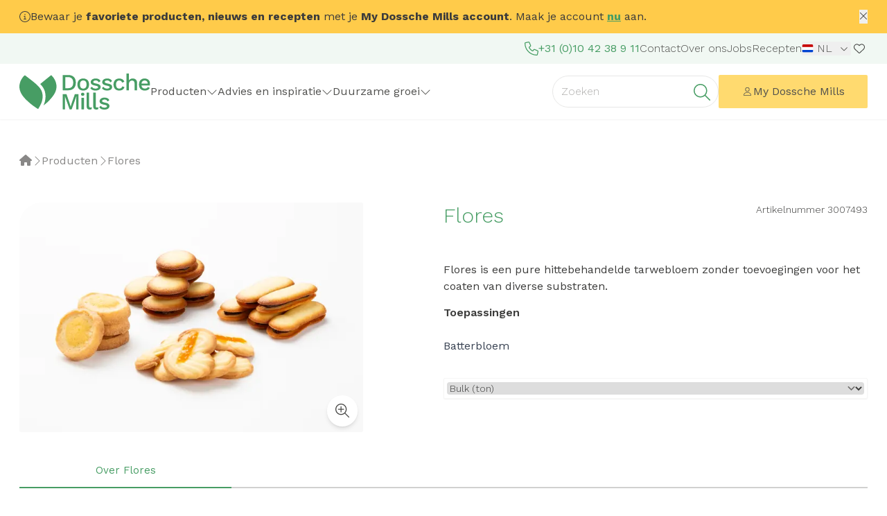

--- FILE ---
content_type: text/html; charset=utf-8
request_url: https://www.dosschemills.com/nl-nl/assortiment/flores/P3007493
body_size: 24456
content:
<!DOCTYPE html><html class="__variable_a2025e __variable_bfbb61" lang="nl-nl"><head><meta charSet="utf-8"/><meta name="viewport" content="width=device-width, initial-scale=1"/><link rel="preload" href="/_next/static/media/59451d7113602f2e-s.p.woff" as="font" crossorigin="" type="font/woff"/><link rel="preload" href="/_next/static/media/7acc2c3495c2d2bb-s.p.ttf" as="font" crossorigin="" type="font/ttf"/><link rel="preload" href="/_next/static/media/c9e6921c7fc300d8-s.p.woff2" as="font" crossorigin="" type="font/woff2"/><link rel="preload" href="/_next/static/media/de4fc154e9bbaa79-s.p.woff2" as="font" crossorigin="" type="font/woff2"/><link rel="preload" as="image" href="/assets/images/nl-nl.svg"/><link rel="preload" as="image" href="/assets/images/nl-be.svg"/><link rel="preload" as="image" href="/assets/images/fr-be.svg"/><link rel="preload" as="image" href="/assets/images/fr-fr.svg"/><link rel="preload" as="image" href="/assets/images/en.svg"/><link rel="stylesheet" href="/_next/static/css/806ac5cf790357d7.css" data-precedence="next"/><link rel="stylesheet" href="/_next/static/css/40bc14bf1b8b82bb.css" data-precedence="next"/><link rel="preload" as="script" fetchPriority="low" href="/_next/static/chunks/webpack-9e4f56e30259d7e6.js"/><script src="/_next/static/chunks/1dd3208c-4048a38d3235606c.js" async=""></script><script src="/_next/static/chunks/1528-830f8d18eb462a78.js" async=""></script><script src="/_next/static/chunks/main-app-420abd7798f6e175.js" async=""></script><script src="/_next/static/chunks/5a80076f-62977400e356193b.js" async=""></script><script src="/_next/static/chunks/b09111d1-e75f61d612303cdd.js" async=""></script><script src="/_next/static/chunks/25c8a87d-5bb5b77a1dc8006a.js" async=""></script><script src="/_next/static/chunks/873-01c862550a548cc6.js" async=""></script><script src="/_next/static/chunks/5647-9c330ba6f95e2ba2.js" async=""></script><script src="/_next/static/chunks/1270-1a5a1d22565dcde5.js" async=""></script><script src="/_next/static/chunks/1540-db094abdebbe2768.js" async=""></script><script src="/_next/static/chunks/8830-a6642eb7179b34b8.js" async=""></script><script src="/_next/static/chunks/1089-1b3e0312ccfb5483.js" async=""></script><script src="/_next/static/chunks/4069-fd23972866dd8960.js" async=""></script><script src="/_next/static/chunks/8424-444f3cf1eea02090.js" async=""></script><script src="/_next/static/chunks/567-0c08dc0df1f30cdc.js" async=""></script><script src="/_next/static/chunks/1937-d8a7737a78e46761.js" async=""></script><script src="/_next/static/chunks/5466-ca9bf6d6aa3977c4.js" async=""></script><script src="/_next/static/chunks/5885-face43bfcb31ee7c.js" async=""></script><script src="/_next/static/chunks/app/%5Blocale%5D/(content)/layout-1d5adc8e5c95c5c0.js" async=""></script><script src="/_next/static/chunks/app/%5Blocale%5D/error-ca950dfdfe2499b4.js" async=""></script><script src="/_next/static/chunks/app/error-d10e2387b3d8e276.js" async=""></script><script src="/_next/static/chunks/app/%5Blocale%5D/(content)/product/%5B...slug%5D/layout-53adc4e74d55c764.js" async=""></script><script src="/_next/static/chunks/app/%5Blocale%5D/layout-0c1c036fce962be1.js" async=""></script><script src="/_next/static/chunks/5422-04ef7c968c6d8f04.js" async=""></script><script src="/_next/static/chunks/894-7fa71210e7eab73f.js" async=""></script><script src="/_next/static/chunks/app/%5Blocale%5D/(content)/product/%5B...slug%5D/page-dddc3a5b928a705f.js" async=""></script><link rel="preload" href="https://www.googletagmanager.com/gtm.js?id=GTM-MVQ6247" as="script"/><title>Flores | Samen halen we het beste uit graan</title><meta name="description" content="Flores is een pure hittebehandelde tarwebloem zonder toevoegingen voor het coaten van diverse substraten. "/><meta name="robots" content="index, follow"/><link rel="canonical" href="https://www.dosschemills.com/nl-nl/assortiment/flores/P3007493"/><link rel="alternate" hrefLang="nl" href="https://www.dosschemills.com/nl-be/assortiment/flores/P3007493"/><link rel="alternate" hrefLang="fr" href="https://www.dosschemills.com/fr-be/assortiment/flores/P3007493"/><link rel="alternate" hrefLang="nl-nl" href="https://www.dosschemills.com/nl-nl/assortiment/flores/P3007493"/><link rel="alternate" hrefLang="fr-fr" href="https://www.dosschemills.com/fr-fr/assortiment/flores/P3007493"/><link rel="alternate" hrefLang="x-default" href="https://www.dosschemills.com/en/assortment/flores/P3007493"/><meta property="og:title" content="Flores | Dossche Mills"/><meta property="og:description" content="Flores is een pure hittebehandelde tarwebloem zonder toevoegingen voor het coaten van diverse substraten. "/><meta property="og:url" content="https://www.dosschemills.com/nl-nl/assortiment/flores/P3007493"/><meta property="og:image" content="https://images.ctfassets.net/ybdzhzfsqli1/34l0MAEL3Hp4FegiejZIGM/cbca364208fabe68dfb0c2622be3b747/Dossche_Mills.jpeg"/><meta name="twitter:card" content="summary_large_image"/><meta name="twitter:title" content="Flores | Dossche Mills"/><meta name="twitter:description" content="Flores is een pure hittebehandelde tarwebloem zonder toevoegingen voor het coaten van diverse substraten. "/><meta name="twitter:image" content="https://images.ctfassets.net/ybdzhzfsqli1/34l0MAEL3Hp4FegiejZIGM/cbca364208fabe68dfb0c2622be3b747/Dossche_Mills.jpeg"/><link rel="icon" href="/favicon.ico" type="image/x-icon" sizes="48x48"/><link rel="icon" href="/icon.svg?faf3735aef9596e8" type="image/svg+xml" sizes="any"/><link rel="apple-touch-icon" href="/apple-icon.png?c2b89b9130d2417c" type="image/png" sizes="180x180"/><meta name="next-size-adjust"/><script src="/_next/static/chunks/polyfills-42372ed130431b0a.js" noModule=""></script></head><body><noscript><iframe height="0" src="https://www.googletagmanager.com/ns.html?id=GTM-MVQ6247" style="display:none;visibility:hidden" title="gtm" width="0"></iframe></noscript><header class="sticky top-0 z-20 bg-white shadow-sm" data-testid="header"><div class="bg-green-50 print:hidden" data-testid="top-bar"><div class="max-w-container mx-auto px-4 flex min-h-[2.25rem] items-center justify-end gap-x-10 gap-y-10 py-2.5" data-testid="container"><a data-testid="text-link" target="_blank" class="inline-flex items-center gap-x-2 rounded-sm ring-green-500 ring-offset-2 focus-visible:outline-none focus-visible:ring-2 disabled:text-gray-300 text-green-500 hover:text-green-600 no-underline" href="tel:+31 (0)10 42 38 9 11"><svg aria-hidden="true" focusable="false" data-prefix="fal" data-icon="phone" class="svg-inline--fa fa-phone fa-lg text-green-500" role="img" xmlns="http://www.w3.org/2000/svg" viewBox="0 0 512 512" data-testid="icon"><path fill="currentColor" d="M375.8 275.2c-16.4-7-35.4-2.4-46.7 11.4l-33.2 40.6c-46-26.7-84.4-65.1-111.1-111.1L225.3 183c13.8-11.3 18.5-30.3 11.4-46.7l-48-112C181.2 6.7 162.3-3.1 143.6 .9l-112 24C13.2 28.8 0 45.1 0 64c0 0 0 0 0 0C0 300.7 183.5 494.5 416 510.9c4.5 .3 9.1 .6 13.7 .8c0 0 0 0 0 0c0 0 0 0 .1 0c6.1 .2 12.1 .4 18.3 .4c0 0 0 0 0 0c18.9 0 35.2-13.2 39.1-31.6l24-112c4-18.7-5.8-37.6-23.4-45.1l-112-48zM447.7 480C218.1 479.8 32 293.7 32 64c0 0 0 0 0 0s0 0 0 0s0 0 0 0s0 0 0 0s0 0 0 0s0 0 0 0s0 0 0 0s0 0 0 0s0 0 0 0s0 0 0 0s0 0 0 0s0 0 0 0s0 0 0 0s0 0 0 0s0 0 0 0s0 0 0 0s0 0 0 0s0 0 0 0s0 0 0 0s0 0 0 0s0 0 0 0s0 0 0 0s0 0 0 0s0 0 0 0c0-3.8 2.6-7 6.3-7.8l112-24c3.7-.8 7.5 1.2 9 4.7l48 112c1.4 3.3 .5 7.1-2.3 9.3l-40.6 33.2c-12.1 9.9-15.3 27.2-7.4 40.8c29.5 50.9 71.9 93.3 122.7 122.7c13.6 7.9 30.9 4.7 40.8-7.4l33.2-40.6c2.3-2.8 6.1-3.7 9.3-2.3l112 48c3.5 1.5 5.5 5.3 4.7 9l-24 112c-.8 3.7-4.1 6.3-7.8 6.3c-.1 0-.2 0-.3 0z"></path></svg>+31 (0)10 42 38 9 11</a><ul class="hidden gap-x-10 lg:flex"><li><a data-testid="text-link" class="inline-flex items-center gap-x-2 rounded-sm ring-green-500 ring-offset-2 focus-visible:outline-none focus-visible:ring-2 disabled:text-gray-300 hover:text-green-600 font-light text-gray-700 no-underline" target="_self" href="/nl-nl/contacteer-ons">Contact</a></li><li><a data-testid="text-link" class="inline-flex items-center gap-x-2 rounded-sm ring-green-500 ring-offset-2 focus-visible:outline-none focus-visible:ring-2 disabled:text-gray-300 hover:text-green-600 font-light text-gray-700 no-underline" target="_self" href="/nl-nl/over-dossche-mills">Over ons</a></li><li><a data-testid="text-link" class="inline-flex items-center gap-x-2 rounded-sm ring-green-500 ring-offset-2 focus-visible:outline-none focus-visible:ring-2 disabled:text-gray-300 hover:text-green-600 font-light text-gray-700 no-underline" target="_self" href="/nl-nl/werken-bij-dossche-mills">Jobs</a></li><li><a data-testid="text-link" class="inline-flex items-center gap-x-2 rounded-sm ring-green-500 ring-offset-2 focus-visible:outline-none focus-visible:ring-2 disabled:text-gray-300 hover:text-green-600 font-light text-gray-700 no-underline" target="_self" href="/nl-nl/recepten">Recepten</a></li></ul><div class="hidden lg:block"><button type="button" role="combobox" aria-controls="radix-:Rmmfnafkva:" aria-expanded="false" aria-autocomplete="none" dir="ltr" data-state="closed" class=" group hidden items-center rounded-sm font-light text-gray-700 ring-green-500 ring-offset-2 focus:outline-none focus:ring-2 lg:flex"><img class="mr-1 w-[17px]" data-testid="image" alt="NL" src="/assets/images/nl-nl.svg"/><div class="min-w-[1.5rem]"><span style="pointer-events:none"></span></div><span aria-hidden="true" class="ml-1.5 inline-flex"><svg aria-hidden="true" focusable="false" data-prefix="fal" data-icon="chevron-down" class="svg-inline--fa fa-chevron-down fa-xs group-radix-state-open:rotate-180 p-1 transition-transform motion-reduce:transition-none" role="img" xmlns="http://www.w3.org/2000/svg" viewBox="0 0 512 512" data-testid="icon"><path fill="currentColor" d="M267.3 395.3c-6.2 6.2-16.4 6.2-22.6 0l-192-192c-6.2-6.2-6.2-16.4 0-22.6s16.4-6.2 22.6 0L256 361.4 436.7 180.7c6.2-6.2 16.4-6.2 22.6 0s6.2 16.4 0 22.6l-192 192z"></path></svg></span></button><select aria-hidden="true" tabindex="-1" style="position:absolute;border:0;width:1px;height:1px;padding:0;margin:-1px;overflow:hidden;clip:rect(0, 0, 0, 0);white-space:nowrap;word-wrap:normal"></select><div class="block py-6 text-gray-700 lg:hidden" data-testid="language-switcher-mobile"><button data-testid="button-or-link" target="_self" class="flex w-full items-center justify-between px-1 py-3"><span class="flex gap-3"><img data-testid="image" alt="NL" src="/assets/images/nl-nl.svg"/>NL</span><svg aria-hidden="true" focusable="false" data-prefix="fal" data-icon="chevron-right" class="svg-inline--fa fa-chevron-right fa-lg p-0.5" role="img" xmlns="http://www.w3.org/2000/svg" viewBox="0 0 320 512" data-testid="icon"><path fill="currentColor" d="M299.3 244.7c6.2 6.2 6.2 16.4 0 22.6l-192 192c-6.2 6.2-16.4 6.2-22.6 0s-6.2-16.4 0-22.6L265.4 256 84.7 75.3c-6.2-6.2-6.2-16.4 0-22.6s16.4-6.2 22.6 0l192 192z"></path></svg></button><ul class="fixed bottom-0 left-0 right-0 top-[52px] hidden bg-white px-4 py-6"><li><button data-testid="button-or-link" target="_self" class="flex w-full items-center justify-between"><span class="flex gap-2 px-1 py-3 text-gray-700"><img class="w-5" data-testid="image" alt="NL" src="/assets/images/nl-be.svg"/>NL</span></button></li><li><button data-testid="button-or-link" target="_self" class="flex w-full items-center justify-between"><span class="flex gap-2 px-1 py-3 text-gray-700"><img class="w-5" data-testid="image" alt="FR" src="/assets/images/fr-be.svg"/>FR</span></button></li><li><button data-testid="button-or-link" target="_self" class="flex w-full items-center justify-between"><span class="flex gap-2 px-1 py-3 text-gray-700"><img class="w-5" data-testid="image" alt="NL" src="/assets/images/nl-nl.svg"/>NL</span><svg aria-hidden="true" focusable="false" data-prefix="fal" data-icon="check" class="svg-inline--fa fa-check text-green-500" role="img" xmlns="http://www.w3.org/2000/svg" viewBox="0 0 448 512" data-testid="icon"><path fill="currentColor" d="M443.3 100.7c6.2 6.2 6.2 16.4 0 22.6l-272 272c-6.2 6.2-16.4 6.2-22.6 0l-144-144c-6.2-6.2-6.2-16.4 0-22.6s16.4-6.2 22.6 0L160 361.4 420.7 100.7c6.2-6.2 16.4-6.2 22.6 0z"></path></svg></button></li><li><button data-testid="button-or-link" target="_self" class="flex w-full items-center justify-between"><span class="flex gap-2 px-1 py-3 text-gray-700"><img class="w-5" data-testid="image" alt="FR" src="/assets/images/fr-fr.svg"/>FR</span></button></li><li><button data-testid="button-or-link" target="_self" class="flex w-full items-center justify-between"><span class="flex gap-2 px-1 py-3 text-gray-700"><img class="w-5" data-testid="image" alt="EN" src="/assets/images/en.svg"/>EN</span></button></li></ul></div></div><div class="hidden lg:block"><div class="hidden h-6 w-6 animate-pulse self-center bg-gray-100 lg:block"></div><div class="h-11 w-[88px] animate-pulse self-center bg-gray-100 lg:hidden"></div></div></div></div><nav class="max-w-container mx-auto px-4 items-center gap-x-6 pl-4 pr-2 focus-within:shadow-none lg:flex lg:justify-between lg:px-4" data-testid="nav-bar"><div class="flex justify-between gap-x-6 py-2 xl:gap-x-12"><a data-testid="button-or-link" class="flex items-center rounded-sm ring-green-500 ring-offset-2 focus:outline-none focus:ring-2" href="/nl-nl"><picture data-testid="image"><img alt="Logo Dossche Mills" class="my-1.5 h-8 shrink-0 xl:h-[3.25rem]" src="//images.ctfassets.net/ybdzhzfsqli1/vMZ0vYHa57HVGihaWSS6t/2ef80aa28dee20df6bfc00287694cc19/logo.svg"/></picture></a><ul class="items-center gap-x-6 hidden lg:flex" data-testid="navigation-list"><li class="group list-none" data-testid="navigation-item" tabindex="0"><a data-testid="text-link" target="_self" class="inline-flex gap-x-2 rounded-sm focus-visible:outline-none disabled:text-gray-300 hover:text-green-600 min-h-[2.75rem] cursor-pointer items-center text-gray-700 no-underline ring-transparent ring-offset-2 focus:outline-none focus-visible:ring-2 focus-visible:ring-green-500 xl:min-h-[4rem]">Producten<div class="flex items-center"><svg aria-hidden="true" focusable="false" data-prefix="fal" data-icon="chevron-down" class="svg-inline--fa fa-chevron-down transition-transform group-focus-within:rotate-180" role="img" xmlns="http://www.w3.org/2000/svg" viewBox="0 0 512 512" data-testid="icon"><path fill="currentColor" d="M267.3 395.3c-6.2 6.2-16.4 6.2-22.6 0l-192-192c-6.2-6.2-6.2-16.4 0-22.6s16.4-6.2 22.6 0L256 361.4 436.7 180.7c6.2-6.2 16.4-6.2 22.6 0s6.2 16.4 0 22.6l-192 192z"></path></svg></div></a><ul class="invisible absolute left-0 mt-2 w-full border-t-2 border-gray-50 bg-white text-center shadow-md group-focus-within:visible"><li class="max-w-container mx-auto px-4 py-8" data-testid="container"><div class="grid grid-cols-5 pb-6 text-left"><ul class="border-l border-gray-100 pl-6 first:border-none first:pl-0"><li class="cursor-pointer pb-6 font-bold"><a data-testid="text-link" class="inline-flex items-center gap-x-2 rounded-sm focus-visible:outline-none disabled:text-gray-300 text-gray-700 no-underline ring-transparent ring-offset-2 hover:text-green-500 focus:outline-none focus-visible:ring-2 focus-visible:ring-green-500" rel="nofollow" target="_self" href="https://www.dosschemills.com/nl-nl/assortiment?prod_content_nl-NL_pageTitle_asc%5BrefinementList%5D%5BcategoryLabels%5D%5B0%5D=Bloem%20%26%20Meel">Bloem en meel</a></li><ul><li class="cursor-pointer pb-5 last:pb-4"><a data-testid="text-link" class="inline-flex items-center gap-x-2 rounded-sm focus-visible:outline-none disabled:text-gray-300 text-gray-700 no-underline ring-transparent ring-offset-2 hover:text-green-500 focus:outline-none focus-visible:ring-2 focus-visible:ring-green-500" rel="nofollow" target="_self" href="https://www.dosschemills.com/nl-nl/assortiment?prod_content_nl-NL_pageTitle_asc%5BrefinementList%5D%5BcategoryLabels%5D%5B0%5D=Bloem">Bloem</a></li><li class="cursor-pointer pb-5 last:pb-4"><a data-testid="text-link" class="inline-flex items-center gap-x-2 rounded-sm focus-visible:outline-none disabled:text-gray-300 text-gray-700 no-underline ring-transparent ring-offset-2 hover:text-green-500 focus:outline-none focus-visible:ring-2 focus-visible:ring-green-500" rel="nofollow" target="_self" href="https://www.dosschemills.com/nl-nl/assortiment?prod_content_nl-NL_pageTitle_asc%5BrefinementList%5D%5BcategoryLabels%5D%5B0%5D=Meel">Meel</a></li></ul></ul><ul class="border-l border-gray-100 pl-6 first:border-none first:pl-0"><li class="cursor-pointer pb-6 font-bold"><a data-testid="text-link" class="inline-flex items-center gap-x-2 rounded-sm focus-visible:outline-none disabled:text-gray-300 text-gray-700 no-underline ring-transparent ring-offset-2 hover:text-green-500 focus:outline-none focus-visible:ring-2 focus-visible:ring-green-500" rel="nofollow" target="_self" href="https://www.dosschemills.com/nl-nl/assortiment?prod_content_nl-NL_pageTitle_asc%5BrefinementList%5D%5BcategoryLabels%5D%5B0%5D=Brood-%20en%20banketbakkerij">Brood en banket</a></li><ul><li class="cursor-pointer pb-5 last:pb-4"><a data-testid="text-link" class="inline-flex items-center gap-x-2 rounded-sm focus-visible:outline-none disabled:text-gray-300 text-gray-700 no-underline ring-transparent ring-offset-2 hover:text-green-500 focus:outline-none focus-visible:ring-2 focus-visible:ring-green-500" rel="nofollow" target="_self" href="https://www.dosschemills.com/nl-nl/assortiment?prod_content_nl-NL_pageTitle_asc%5BrefinementList%5D%5BcategoryLabels%5D%5B0%5D=Meergranen">Meergranen</a></li><li class="cursor-pointer pb-5 last:pb-4"><a data-testid="text-link" class="inline-flex items-center gap-x-2 rounded-sm focus-visible:outline-none disabled:text-gray-300 text-gray-700 no-underline ring-transparent ring-offset-2 hover:text-green-500 focus:outline-none focus-visible:ring-2 focus-visible:ring-green-500" rel="nofollow" target="_self" href="https://www.dosschemills.com/nl-nl/assortiment?prod_content_nl-NL_pageTitle_asc%5BrefinementList%5D%5BcategoryLabels%5D%5B0%5D=Broodverbetermiddelen">Broodverbetermiddelen</a></li><li class="cursor-pointer pb-5 last:pb-4"><a data-testid="text-link" class="inline-flex items-center gap-x-2 rounded-sm focus-visible:outline-none disabled:text-gray-300 text-gray-700 no-underline ring-transparent ring-offset-2 hover:text-green-500 focus:outline-none focus-visible:ring-2 focus-visible:ring-green-500" rel="nofollow" target="_self" href="https://www.dosschemills.com/nl-nl/assortiment?prod_content_nl-NL_pageTitle_asc%5BrefinementList%5D%5BcategoryLabels%5D%5B0%5D=Decors">Decors</a></li><li class="cursor-pointer pb-5 last:pb-4"><a data-testid="text-link" class="inline-flex items-center gap-x-2 rounded-sm focus-visible:outline-none disabled:text-gray-300 text-gray-700 no-underline ring-transparent ring-offset-2 hover:text-green-500 focus:outline-none focus-visible:ring-2 focus-visible:ring-green-500" rel="nofollow" target="_self" href="https://www.dosschemills.com/nl-nl/assortiment?prod_content_nl-NL_pageTitle_asc%5BrefinementList%5D%5BcategoryLabels%5D%5B0%5D=Rogge">Rogge</a></li><li class="cursor-pointer pb-5 last:pb-4"><a data-testid="text-link" class="inline-flex items-center gap-x-2 rounded-sm focus-visible:outline-none disabled:text-gray-300 text-gray-700 no-underline ring-transparent ring-offset-2 hover:text-green-500 focus:outline-none focus-visible:ring-2 focus-visible:ring-green-500" rel="nofollow" target="_self" href="https://www.dosschemills.com/nl-nl/assortiment?prod_content_nl-NL_pageTitle_asc%5BrefinementList%5D%5BcategoryLabels%5D%5B0%5D=Spelt">Spelt</a></li><li class="cursor-pointer pb-5 last:pb-4"><a data-testid="text-link" class="inline-flex items-center gap-x-2 rounded-sm focus-visible:outline-none disabled:text-gray-300 text-gray-700 no-underline ring-transparent ring-offset-2 hover:text-green-500 focus:outline-none focus-visible:ring-2 focus-visible:ring-green-500" rel="nofollow" target="_self" href="https://www.dosschemills.com/nl-nl/assortiment?prod_content_nl-NL_pageTitle_asc%5BrefinementList%5D%5BcategoryLabels%5D%5B0%5D=Banket">Banket</a></li></ul></ul><ul class="border-l border-gray-100 pl-6 first:border-none first:pl-0"><li class="cursor-pointer pb-6 font-bold"><a data-testid="text-link" class="inline-flex items-center gap-x-2 rounded-sm focus-visible:outline-none disabled:text-gray-300 text-gray-700 no-underline ring-transparent ring-offset-2 hover:text-green-500 focus:outline-none focus-visible:ring-2 focus-visible:ring-green-500" rel="nofollow" target="_self" href="https://www.dosschemills.com/nl-nl/assortiment?prod_content_nl-NL_pageTitle_asc%5BrefinementList%5D%5BcategoryLabels%5D%5B0%5D=Functionele%20Producten">Functionele producten</a></li><ul><li class="cursor-pointer pb-5 last:pb-4"><a data-testid="text-link" class="inline-flex items-center gap-x-2 rounded-sm focus-visible:outline-none disabled:text-gray-300 text-gray-700 no-underline ring-transparent ring-offset-2 hover:text-green-500 focus:outline-none focus-visible:ring-2 focus-visible:ring-green-500" rel="nofollow" target="_self" href="https://www.dosschemills.com/nl-nl/assortiment?prod_content_nl-NL_pageTitle_asc%5BrefinementList%5D%5BcategoryLabels%5D%5B0%5D=Batterbloem%20en%20mixen">Batterbloem en mixen</a></li><li class="cursor-pointer pb-5 last:pb-4"><a data-testid="text-link" class="inline-flex items-center gap-x-2 rounded-sm focus-visible:outline-none disabled:text-gray-300 text-gray-700 no-underline ring-transparent ring-offset-2 hover:text-green-500 focus:outline-none focus-visible:ring-2 focus-visible:ring-green-500" rel="nofollow" target="_self" href="https://www.dosschemills.com/nl-nl/assortiment?prod_content_nl-NL_pageTitle_asc%5BrefinementList%5D%5BcategoryLabels%5D%5B0%5D=Texturizers">Texturizers</a></li></ul></ul><ul class="border-l border-gray-100 pl-6 first:border-none first:pl-0"><li class="cursor-pointer pb-6 font-bold"><a data-testid="text-link" class="inline-flex items-center gap-x-2 rounded-sm focus-visible:outline-none disabled:text-gray-300 text-gray-700 no-underline ring-transparent ring-offset-2 hover:text-green-500 focus:outline-none focus-visible:ring-2 focus-visible:ring-green-500" rel="nofollow" target="_self" href="https://www.dosschemills.com/nl-nl/assortiment?prod_content_nl-NL_pageTitle_asc%5BrefinementList%5D%5BcategoryLabels%5D%5B0%5D=Nutritionele%20Producten">Nutritionele producten</a></li><ul></ul></ul></div><a data-testid="text-link" class="inline-flex items-center gap-x-2 rounded-sm underline focus-visible:outline-none disabled:text-gray-300 text-green-500 hover:text-green-600 cursor-pointer ring-transparent ring-offset-2 focus:outline-none focus-visible:ring-2 focus-visible:ring-green-500" rel="nofollow" target="_self" href="https://www.dosschemills.com/nl-nl/assortiment">Assortiment</a></li></ul></li><li class="group list-none" data-testid="navigation-item" tabindex="0"><a data-testid="text-link" target="_self" class="inline-flex gap-x-2 rounded-sm focus-visible:outline-none disabled:text-gray-300 hover:text-green-600 min-h-[2.75rem] cursor-pointer items-center text-gray-700 no-underline ring-transparent ring-offset-2 focus:outline-none focus-visible:ring-2 focus-visible:ring-green-500 xl:min-h-[4rem]">Advies en inspiratie<div class="flex items-center"><svg aria-hidden="true" focusable="false" data-prefix="fal" data-icon="chevron-down" class="svg-inline--fa fa-chevron-down transition-transform group-focus-within:rotate-180" role="img" xmlns="http://www.w3.org/2000/svg" viewBox="0 0 512 512" data-testid="icon"><path fill="currentColor" d="M267.3 395.3c-6.2 6.2-16.4 6.2-22.6 0l-192-192c-6.2-6.2-6.2-16.4 0-22.6s16.4-6.2 22.6 0L256 361.4 436.7 180.7c6.2-6.2 16.4-6.2 22.6 0s6.2 16.4 0 22.6l-192 192z"></path></svg></div></a><ul class="invisible absolute left-0 mt-2 w-full border-t-2 border-gray-50 bg-white text-center shadow-md group-focus-within:visible"><li class="max-w-container mx-auto px-4 py-8" data-testid="container"><div class="grid grid-cols-5 pb-6 text-left"><ul class="border-l border-gray-100 pl-6 first:border-none first:pl-0"><li class="cursor-pointer pb-6 font-bold"><a data-testid="text-link" class="inline-flex items-center gap-x-2 rounded-sm focus-visible:outline-none disabled:text-gray-300 text-gray-700 no-underline ring-transparent ring-offset-2 hover:text-green-500 focus:outline-none focus-visible:ring-2 focus-visible:ring-green-500" rel="nofollow" target="_self" href="https://www.dosschemills.com/nl-nl/recepten">Recepten</a></li><ul></ul></ul><ul class="border-l border-gray-100 pl-6 first:border-none first:pl-0"><li class="cursor-pointer pb-6 font-bold"><a data-testid="text-link" class="inline-flex items-center gap-x-2 rounded-sm focus-visible:outline-none disabled:text-gray-300 text-gray-700 no-underline ring-transparent ring-offset-2 hover:text-green-500 focus:outline-none focus-visible:ring-2 focus-visible:ring-green-500" rel="nofollow" target="_self" href="https://www.dosschemills.com/nl-nl/nieuws">Nieuws </a></li><ul><li class="cursor-pointer pb-5 last:pb-4"><a data-testid="text-link" class="inline-flex items-center gap-x-2 rounded-sm focus-visible:outline-none disabled:text-gray-300 text-gray-700 no-underline ring-transparent ring-offset-2 hover:text-green-500 focus:outline-none focus-visible:ring-2 focus-visible:ring-green-500" rel="nofollow" target="_self" href="https://www.dosschemills.com/nl-nl/evenementen">Evenementen</a></li><li class="cursor-pointer pb-5 last:pb-4"><a data-testid="text-link" class="inline-flex items-center gap-x-2 rounded-sm focus-visible:outline-none disabled:text-gray-300 text-gray-700 no-underline ring-transparent ring-offset-2 hover:text-green-500 focus:outline-none focus-visible:ring-2 focus-visible:ring-green-500" target="_self" href="/nl-nl/trends">Trends</a></li></ul></ul><ul class="border-l border-gray-100 pl-6 first:border-none first:pl-0"><li class="cursor-pointer pb-6 font-bold"><a data-testid="text-link" class="inline-flex items-center gap-x-2 rounded-sm focus-visible:outline-none disabled:text-gray-300 text-gray-700 no-underline ring-transparent ring-offset-2 hover:text-green-500 focus:outline-none focus-visible:ring-2 focus-visible:ring-green-500" target="_self" href="/nl-nl/dossche-mills-academy">Dossche Mills Academy</a></li><ul><li class="cursor-pointer pb-5 last:pb-4"><a data-testid="text-link" class="inline-flex items-center gap-x-2 rounded-sm focus-visible:outline-none disabled:text-gray-300 text-gray-700 no-underline ring-transparent ring-offset-2 hover:text-green-500 focus:outline-none focus-visible:ring-2 focus-visible:ring-green-500" target="_self" href="/nl-nl/baktechnisch-advies">Baktechnisch advies</a></li></ul></ul></div><a data-testid="text-link" class="inline-flex items-center gap-x-2 rounded-sm underline focus-visible:outline-none disabled:text-gray-300 text-green-500 hover:text-green-600 cursor-pointer ring-transparent ring-offset-2 focus:outline-none focus-visible:ring-2 focus-visible:ring-green-500" target="_self" href="/nl-nl/advies-en-inspiratie">Advies en inspiratie</a></li></ul></li><li class="group list-none" data-testid="navigation-item" tabindex="0"><a data-testid="text-link" target="_self" class="inline-flex gap-x-2 rounded-sm focus-visible:outline-none disabled:text-gray-300 hover:text-green-600 min-h-[2.75rem] cursor-pointer items-center text-gray-700 no-underline ring-transparent ring-offset-2 focus:outline-none focus-visible:ring-2 focus-visible:ring-green-500 xl:min-h-[4rem]">Duurzame groei<div class="flex items-center"><svg aria-hidden="true" focusable="false" data-prefix="fal" data-icon="chevron-down" class="svg-inline--fa fa-chevron-down transition-transform group-focus-within:rotate-180" role="img" xmlns="http://www.w3.org/2000/svg" viewBox="0 0 512 512" data-testid="icon"><path fill="currentColor" d="M267.3 395.3c-6.2 6.2-16.4 6.2-22.6 0l-192-192c-6.2-6.2-6.2-16.4 0-22.6s16.4-6.2 22.6 0L256 361.4 436.7 180.7c6.2-6.2 16.4-6.2 22.6 0s6.2 16.4 0 22.6l-192 192z"></path></svg></div></a><ul class="invisible absolute left-0 mt-2 w-full border-t-2 border-gray-50 bg-white text-center shadow-md group-focus-within:visible"><li class="max-w-container mx-auto px-4 py-8" data-testid="container"><div class="grid grid-cols-5 pb-6 text-left"><ul class="border-l border-gray-100 pl-6 first:border-none first:pl-0"><li class="cursor-pointer pb-6 font-bold"><a data-testid="text-link" class="inline-flex items-center gap-x-2 rounded-sm focus-visible:outline-none disabled:text-gray-300 text-gray-700 no-underline ring-transparent ring-offset-2 hover:text-green-500 focus:outline-none focus-visible:ring-2 focus-visible:ring-green-500" target="_self" href="/nl-nl/duurzame-groei">Duurzaam ondernemen</a></li><ul><li class="cursor-pointer pb-5 last:pb-4"><a data-testid="text-link" class="inline-flex items-center gap-x-2 rounded-sm focus-visible:outline-none disabled:text-gray-300 text-gray-700 no-underline ring-transparent ring-offset-2 hover:text-green-500 focus:outline-none focus-visible:ring-2 focus-visible:ring-green-500" target="_self" href="/nl-nl/duurzame-tarwe">Terah Footprint Program</a></li><li class="cursor-pointer pb-5 last:pb-4"><a data-testid="text-link" class="inline-flex items-center gap-x-2 rounded-sm focus-visible:outline-none disabled:text-gray-300 text-gray-700 no-underline ring-transparent ring-offset-2 hover:text-green-500 focus:outline-none focus-visible:ring-2 focus-visible:ring-green-500" target="_self" href="/nl-nl/nieuws/duurzaamheidsverslag">Duurzaamheidsrapport</a></li></ul></ul><ul class="border-l border-gray-100 pl-6 first:border-none first:pl-0"><li class="cursor-pointer pb-6 font-bold"><a data-testid="text-link" class="inline-flex items-center gap-x-2 rounded-sm focus-visible:outline-none disabled:text-gray-300 text-gray-700 no-underline ring-transparent ring-offset-2 hover:text-green-500 focus:outline-none focus-visible:ring-2 focus-visible:ring-green-500" target="_self" href="/nl-nl/constante-kwaliteit">Constante kwaliteit</a></li><ul><li class="cursor-pointer pb-5 last:pb-4"><a data-testid="text-link" class="inline-flex items-center gap-x-2 rounded-sm focus-visible:outline-none disabled:text-gray-300 text-gray-700 no-underline ring-transparent ring-offset-2 hover:text-green-500 focus:outline-none focus-visible:ring-2 focus-visible:ring-green-500" target="_self" href="/nl-nl/constante-kwaliteit-traceerbaarheid">Traceerbaarheid</a></li><li class="cursor-pointer pb-5 last:pb-4"><a data-testid="text-link" class="inline-flex items-center gap-x-2 rounded-sm focus-visible:outline-none disabled:text-gray-300 text-gray-700 no-underline ring-transparent ring-offset-2 hover:text-green-500 focus:outline-none focus-visible:ring-2 focus-visible:ring-green-500" target="_self" href="/nl-nl/constante-kwaliteit-kwaliteitscontrole">Kwaliteitscontrole</a></li><li class="cursor-pointer pb-5 last:pb-4"><a data-testid="text-link" class="inline-flex items-center gap-x-2 rounded-sm focus-visible:outline-none disabled:text-gray-300 text-gray-700 no-underline ring-transparent ring-offset-2 hover:text-green-500 focus:outline-none focus-visible:ring-2 focus-visible:ring-green-500" target="_self" href="/nl-nl/kwaliteit-en-veiligheid">Kwaliteit en veiligheid</a></li><li class="cursor-pointer pb-5 last:pb-4"><a data-testid="text-link" class="inline-flex items-center gap-x-2 rounded-sm focus-visible:outline-none disabled:text-gray-300 text-gray-700 no-underline ring-transparent ring-offset-2 hover:text-green-500 focus:outline-none focus-visible:ring-2 focus-visible:ring-green-500" target="_self" href="/nl-nl/constante-kwaliteit-quality-assurance">Kwaliteitsgarantie</a></li></ul></ul><ul class="border-l border-gray-100 pl-6 first:border-none first:pl-0"><li class="cursor-pointer pb-6 font-bold"><a data-testid="text-link" class="inline-flex items-center gap-x-2 rounded-sm focus-visible:outline-none disabled:text-gray-300 text-gray-700 no-underline ring-transparent ring-offset-2 hover:text-green-500 focus:outline-none focus-visible:ring-2 focus-visible:ring-green-500" target="_self" href="/nl-nl/innovatie-bij-dossche-mills">R&amp;D en Innovatie</a></li><ul></ul></ul></div><a data-testid="text-link" class="inline-flex items-center gap-x-2 rounded-sm underline focus-visible:outline-none disabled:text-gray-300 text-green-500 hover:text-green-600 cursor-pointer ring-transparent ring-offset-2 focus:outline-none focus-visible:ring-2 focus-visible:ring-green-500" target="_self" href="/nl-nl/duurzame-groei">Duurzame groei</a></li></ul></li></ul><div class="lg:hidden"><div class="hidden h-6 w-6 animate-pulse self-center bg-gray-100 lg:block"></div><div class="h-11 w-[88px] animate-pulse self-center bg-gray-100 lg:hidden"></div></div></div><div class="flex justify-end py-2 lg:items-center lg:gap-x-6 lg:py-1 xl:py-2"><form class="lg:max-w-60 relative w-full" data-testid="search-box"><input class="w-full rounded-full border border-gray-100 py-3 pl-3 pr-12 font-light text-gray-700 placeholder:text-gray-300 focus:border-green-500 focus:ring-green-500" placeholder="Zoeken" type="search" name="search" value=""/><button type="submit"><svg aria-hidden="true" focusable="false" data-prefix="fal" data-icon="magnifying-glass" class="svg-inline--fa fa-magnifying-glass fa-xl absolute right-3 top-3 text-green-500" role="img" xmlns="http://www.w3.org/2000/svg" viewBox="0 0 512 512" data-testid="icon"><path fill="currentColor" d="M384 208A176 176 0 1 0 32 208a176 176 0 1 0 352 0zM343.3 366C307 397.2 259.7 416 208 416C93.1 416 0 322.9 0 208S93.1 0 208 0S416 93.1 416 208c0 51.7-18.8 99-50 135.3L507.3 484.7c6.2 6.2 6.2 16.4 0 22.6s-16.4 6.2-22.6 0L343.3 366z"></path></svg></button></form><div class="hidden lg:block"><div class="h-12 w-[215px] animate-pulse bg-gray-100"></div></div><button data-testid="button-or-link" target="_self" class="inline-flex h-11 w-11 items-center justify-center lg:hidden print:hidden"><svg aria-hidden="true" focusable="false" data-prefix="fal" data-icon="bars" class="svg-inline--fa fa-bars " role="img" xmlns="http://www.w3.org/2000/svg" viewBox="0 0 448 512" data-testid="icon"><path fill="currentColor" d="M0 80c0-8.8 7.2-16 16-16l416 0c8.8 0 16 7.2 16 16s-7.2 16-16 16L16 96C7.2 96 0 88.8 0 80zM0 240c0-8.8 7.2-16 16-16l416 0c8.8 0 16 7.2 16 16s-7.2 16-16 16L16 256c-8.8 0-16-7.2-16-16zM448 400c0 8.8-7.2 16-16 16L16 416c-8.8 0-16-7.2-16-16s7.2-16 16-16l416 0c8.8 0 16 7.2 16 16z"></path></svg></button></div></nav><div class="fixed top-full min-h-[100svh] w-screen overflow-y-auto bg-white transition-all duration-300 ease-out motion-reduce:transition-none lg:hidden print:hidden invisible" data-testid="mobile-menu"><div class="flex min-h-[3.25rem] w-full items-center gap-2.5 bg-green-700 p-4 text-white sticky top-0 justify-end" data-testid="mobile-nav-bar"><button class="px-0.5" data-testid="mobile-nav-bar-close"><svg aria-hidden="true" focusable="false" data-prefix="fal" data-icon="xmark" class="svg-inline--fa fa-xmark " role="img" xmlns="http://www.w3.org/2000/svg" viewBox="0 0 384 512" data-testid="icon"><path fill="currentColor" d="M324.5 411.1c6.2 6.2 16.4 6.2 22.6 0s6.2-16.4 0-22.6L214.6 256 347.1 123.5c6.2-6.2 6.2-16.4 0-22.6s-16.4-6.2-22.6 0L192 233.4 59.6 100.9c-6.2-6.2-16.4-6.2-22.6 0s-6.2 16.4 0 22.6L169.4 256 36.9 388.5c-6.2 6.2-6.2 16.4 0 22.6s16.4 6.2 22.6 0L192 278.6 324.5 411.1z"></path></svg></button></div><div class="max-w-container mx-auto px-4" data-testid="container"><nav><ul class="py-6 border-b border-green-100" data-testid="mobile-navigation-list"><li><button data-testid="button-or-link" target="_self" class="flex w-full items-center justify-between gap-1 px-1 py-3 text-gray-700">Producten<svg aria-hidden="true" focusable="false" data-prefix="fal" data-icon="chevron-right" class="svg-inline--fa fa-chevron-right fa-lg text-gray-500" role="img" xmlns="http://www.w3.org/2000/svg" viewBox="0 0 320 512" data-testid="icon"><path fill="currentColor" d="M299.3 244.7c6.2 6.2 6.2 16.4 0 22.6l-192 192c-6.2 6.2-16.4 6.2-22.6 0s-6.2-16.4 0-22.6L265.4 256 84.7 75.3c-6.2-6.2-6.2-16.4 0-22.6s16.4-6.2 22.6 0l192 192z"></path></svg></button></li><li><button data-testid="button-or-link" target="_self" class="flex w-full items-center justify-between gap-1 px-1 py-3 text-gray-700">Advies en inspiratie<svg aria-hidden="true" focusable="false" data-prefix="fal" data-icon="chevron-right" class="svg-inline--fa fa-chevron-right fa-lg text-gray-500" role="img" xmlns="http://www.w3.org/2000/svg" viewBox="0 0 320 512" data-testid="icon"><path fill="currentColor" d="M299.3 244.7c6.2 6.2 6.2 16.4 0 22.6l-192 192c-6.2 6.2-16.4 6.2-22.6 0s-6.2-16.4 0-22.6L265.4 256 84.7 75.3c-6.2-6.2-6.2-16.4 0-22.6s16.4-6.2 22.6 0l192 192z"></path></svg></button></li><li><button data-testid="button-or-link" target="_self" class="flex w-full items-center justify-between gap-1 px-1 py-3 text-gray-700">Duurzame groei<svg aria-hidden="true" focusable="false" data-prefix="fal" data-icon="chevron-right" class="svg-inline--fa fa-chevron-right fa-lg text-gray-500" role="img" xmlns="http://www.w3.org/2000/svg" viewBox="0 0 320 512" data-testid="icon"><path fill="currentColor" d="M299.3 244.7c6.2 6.2 6.2 16.4 0 22.6l-192 192c-6.2 6.2-16.4 6.2-22.6 0s-6.2-16.4 0-22.6L265.4 256 84.7 75.3c-6.2-6.2-6.2-16.4 0-22.6s16.4-6.2 22.6 0l192 192z"></path></svg></button></li></ul><button type="button" role="combobox" aria-controls="radix-:R1lmfnafkva:" aria-expanded="false" aria-autocomplete="none" dir="ltr" data-state="closed" class=" group hidden items-center rounded-sm font-light text-gray-700 ring-green-500 ring-offset-2 focus:outline-none focus:ring-2 lg:flex"><img class="mr-1 w-[17px]" data-testid="image" alt="NL" src="/assets/images/nl-nl.svg"/><div class="min-w-[1.5rem]"><span style="pointer-events:none"></span></div><span aria-hidden="true" class="ml-1.5 inline-flex"><svg aria-hidden="true" focusable="false" data-prefix="fal" data-icon="chevron-down" class="svg-inline--fa fa-chevron-down fa-xs group-radix-state-open:rotate-180 p-1 transition-transform motion-reduce:transition-none" role="img" xmlns="http://www.w3.org/2000/svg" viewBox="0 0 512 512" data-testid="icon"><path fill="currentColor" d="M267.3 395.3c-6.2 6.2-16.4 6.2-22.6 0l-192-192c-6.2-6.2-6.2-16.4 0-22.6s16.4-6.2 22.6 0L256 361.4 436.7 180.7c6.2-6.2 16.4-6.2 22.6 0s6.2 16.4 0 22.6l-192 192z"></path></svg></span></button><select aria-hidden="true" tabindex="-1" style="position:absolute;border:0;width:1px;height:1px;padding:0;margin:-1px;overflow:hidden;clip:rect(0, 0, 0, 0);white-space:nowrap;word-wrap:normal"></select><div class="block py-6 text-gray-700 lg:hidden" data-testid="language-switcher-mobile"><button data-testid="button-or-link" target="_self" class="flex w-full items-center justify-between px-1 py-3"><span class="flex gap-3"><img data-testid="image" alt="NL" src="/assets/images/nl-nl.svg"/>NL</span><svg aria-hidden="true" focusable="false" data-prefix="fal" data-icon="chevron-right" class="svg-inline--fa fa-chevron-right fa-lg p-0.5" role="img" xmlns="http://www.w3.org/2000/svg" viewBox="0 0 320 512" data-testid="icon"><path fill="currentColor" d="M299.3 244.7c6.2 6.2 6.2 16.4 0 22.6l-192 192c-6.2 6.2-16.4 6.2-22.6 0s-6.2-16.4 0-22.6L265.4 256 84.7 75.3c-6.2-6.2-6.2-16.4 0-22.6s16.4-6.2 22.6 0l192 192z"></path></svg></button><ul class="fixed bottom-0 left-0 right-0 top-[52px] hidden bg-white px-4 py-6"><li><button data-testid="button-or-link" target="_self" class="flex w-full items-center justify-between"><span class="flex gap-2 px-1 py-3 text-gray-700"><img class="w-5" data-testid="image" alt="NL" src="/assets/images/nl-be.svg"/>NL</span></button></li><li><button data-testid="button-or-link" target="_self" class="flex w-full items-center justify-between"><span class="flex gap-2 px-1 py-3 text-gray-700"><img class="w-5" data-testid="image" alt="FR" src="/assets/images/fr-be.svg"/>FR</span></button></li><li><button data-testid="button-or-link" target="_self" class="flex w-full items-center justify-between"><span class="flex gap-2 px-1 py-3 text-gray-700"><img class="w-5" data-testid="image" alt="NL" src="/assets/images/nl-nl.svg"/>NL</span><svg aria-hidden="true" focusable="false" data-prefix="fal" data-icon="check" class="svg-inline--fa fa-check text-green-500" role="img" xmlns="http://www.w3.org/2000/svg" viewBox="0 0 448 512" data-testid="icon"><path fill="currentColor" d="M443.3 100.7c6.2 6.2 6.2 16.4 0 22.6l-272 272c-6.2 6.2-16.4 6.2-22.6 0l-144-144c-6.2-6.2-6.2-16.4 0-22.6s16.4-6.2 22.6 0L160 361.4 420.7 100.7c6.2-6.2 16.4-6.2 22.6 0z"></path></svg></button></li><li><button data-testid="button-or-link" target="_self" class="flex w-full items-center justify-between"><span class="flex gap-2 px-1 py-3 text-gray-700"><img class="w-5" data-testid="image" alt="FR" src="/assets/images/fr-fr.svg"/>FR</span></button></li><li><button data-testid="button-or-link" target="_self" class="flex w-full items-center justify-between"><span class="flex gap-2 px-1 py-3 text-gray-700"><img class="w-5" data-testid="image" alt="EN" src="/assets/images/en.svg"/>EN</span></button></li></ul></div><div class="h-12 w-[215px] animate-pulse bg-gray-100"></div></nav></div><div class="w-full bg-green-50 px-4 py-6"><a data-testid="text-link" target="_blank" class="inline-flex items-center gap-x-2 rounded-sm ring-green-500 ring-offset-2 focus-visible:outline-none focus-visible:ring-2 disabled:text-gray-300 text-green-500 hover:text-green-600 no-underline" href="tel:+31 (0)10 42 38 9 11"><svg aria-hidden="true" focusable="false" data-prefix="fal" data-icon="phone" class="svg-inline--fa fa-phone fa-lg text-green-500" role="img" xmlns="http://www.w3.org/2000/svg" viewBox="0 0 512 512" data-testid="icon"><path fill="currentColor" d="M375.8 275.2c-16.4-7-35.4-2.4-46.7 11.4l-33.2 40.6c-46-26.7-84.4-65.1-111.1-111.1L225.3 183c13.8-11.3 18.5-30.3 11.4-46.7l-48-112C181.2 6.7 162.3-3.1 143.6 .9l-112 24C13.2 28.8 0 45.1 0 64c0 0 0 0 0 0C0 300.7 183.5 494.5 416 510.9c4.5 .3 9.1 .6 13.7 .8c0 0 0 0 0 0c0 0 0 0 .1 0c6.1 .2 12.1 .4 18.3 .4c0 0 0 0 0 0c18.9 0 35.2-13.2 39.1-31.6l24-112c4-18.7-5.8-37.6-23.4-45.1l-112-48zM447.7 480C218.1 479.8 32 293.7 32 64c0 0 0 0 0 0s0 0 0 0s0 0 0 0s0 0 0 0s0 0 0 0s0 0 0 0s0 0 0 0s0 0 0 0s0 0 0 0s0 0 0 0s0 0 0 0s0 0 0 0s0 0 0 0s0 0 0 0s0 0 0 0s0 0 0 0s0 0 0 0s0 0 0 0s0 0 0 0s0 0 0 0s0 0 0 0s0 0 0 0s0 0 0 0s0 0 0 0c0-3.8 2.6-7 6.3-7.8l112-24c3.7-.8 7.5 1.2 9 4.7l48 112c1.4 3.3 .5 7.1-2.3 9.3l-40.6 33.2c-12.1 9.9-15.3 27.2-7.4 40.8c29.5 50.9 71.9 93.3 122.7 122.7c13.6 7.9 30.9 4.7 40.8-7.4l33.2-40.6c2.3-2.8 6.1-3.7 9.3-2.3l112 48c3.5 1.5 5.5 5.3 4.7 9l-24 112c-.8 3.7-4.1 6.3-7.8 6.3c-.1 0-.2 0-.3 0z"></path></svg>+31 (0)10 42 38 9 11</a><div class="pt-4"><a data-testid="text-link" target="_self" class="inline-flex items-center gap-x-2 rounded-sm ring-green-500 ring-offset-2 focus-visible:outline-none focus-visible:ring-2 disabled:text-gray-300 hover:text-green-600 font-light text-gray-700 no-underline" href="/nl-nl/contacteer-ons">Contact</a></div><div class="pt-4"><a data-testid="text-link" target="_self" class="inline-flex items-center gap-x-2 rounded-sm ring-green-500 ring-offset-2 focus-visible:outline-none focus-visible:ring-2 disabled:text-gray-300 hover:text-green-600 font-light text-gray-700 no-underline" href="/nl-nl/over-dossche-mills">Over ons</a></div><div class="pt-4"><a data-testid="text-link" target="_self" class="inline-flex items-center gap-x-2 rounded-sm ring-green-500 ring-offset-2 focus-visible:outline-none focus-visible:ring-2 disabled:text-gray-300 hover:text-green-600 font-light text-gray-700 no-underline" href="/nl-nl/werken-bij-dossche-mills">Jobs</a></div><div class="pt-4"><a data-testid="text-link" target="_self" class="inline-flex items-center gap-x-2 rounded-sm ring-green-500 ring-offset-2 focus-visible:outline-none focus-visible:ring-2 disabled:text-gray-300 hover:text-green-600 font-light text-gray-700 no-underline" href="/nl-nl/recepten">Recepten</a></div></div></div></header><main><div class="max-w-container mx-auto px-4" data-testid="container"><nav aria-label="Breadcrumbs" class="print:hidden py-6 md:py-8 lg:py-12" data-testid="content-breadcrumb-list"><ul class="flex gap-2"><li class="gap-2 text-gray-400 last:flex hidden md:flex"><a data-testid="text-link" class="inline-flex items-center gap-x-2 rounded-sm ring-green-500 ring-offset-2 focus-visible:outline-none focus-visible:ring-2 disabled:text-gray-300 hover:text-green-600 text-gray-400 no-underline" href="/nl-nl"><span class="text-base font-normal print:text-sm hidden md:block" data-testid="text"><svg aria-hidden="true" focusable="false" data-prefix="fas" data-icon="house" class="svg-inline--fa fa-house " role="img" xmlns="http://www.w3.org/2000/svg" viewBox="0 0 576 512" data-testid="icon"><path fill="currentColor" d="M575.8 255.5c0 18-15 32.1-32 32.1l-32 0 .7 160.2c0 2.7-.2 5.4-.5 8.1l0 16.2c0 22.1-17.9 40-40 40l-16 0c-1.1 0-2.2 0-3.3-.1c-1.4 .1-2.8 .1-4.2 .1L416 512l-24 0c-22.1 0-40-17.9-40-40l0-24 0-64c0-17.7-14.3-32-32-32l-64 0c-17.7 0-32 14.3-32 32l0 64 0 24c0 22.1-17.9 40-40 40l-24 0-31.9 0c-1.5 0-3-.1-4.5-.2c-1.2 .1-2.4 .2-3.6 .2l-16 0c-22.1 0-40-17.9-40-40l0-112c0-.9 0-1.9 .1-2.8l0-69.7-32 0c-18 0-32-14-32-32.1c0-9 3-17 10-24L266.4 8c7-7 15-8 22-8s15 2 21 7L564.8 231.5c8 7 12 15 11 24z"></path></svg></span></a><svg aria-hidden="true" focusable="false" data-prefix="fal" data-icon="chevron-right" class="svg-inline--fa fa-chevron-right !hidden px-0.5 py-1 md:!block" role="img" xmlns="http://www.w3.org/2000/svg" viewBox="0 0 320 512" data-testid="icon"><path fill="currentColor" d="M299.3 244.7c6.2 6.2 6.2 16.4 0 22.6l-192 192c-6.2 6.2-16.4 6.2-22.6 0s-6.2-16.4 0-22.6L265.4 256 84.7 75.3c-6.2-6.2-6.2-16.4 0-22.6s16.4-6.2 22.6 0l192 192z"></path></svg></li><li class="gap-2 text-gray-400 last:flex flex"><a data-testid="text-link" class="inline-flex items-center gap-x-2 rounded-sm ring-green-500 ring-offset-2 focus-visible:outline-none focus-visible:ring-2 disabled:text-gray-300 hover:text-green-600 text-gray-400 no-underline" href="/nl-nl/assortiment"><span class="text-base font-normal print:text-sm hidden md:block" data-testid="text">Producten</span><svg aria-hidden="true" focusable="false" data-prefix="fal" data-icon="chevron-left" class="svg-inline--fa fa-chevron-left block px-0.5 py-1 md:!hidden" role="img" xmlns="http://www.w3.org/2000/svg" viewBox="0 0 320 512" data-testid="icon"><path fill="currentColor" d="M20.7 267.3c-6.2-6.2-6.2-16.4 0-22.6l192-192c6.2-6.2 16.4-6.2 22.6 0s6.2 16.4 0 22.6L54.6 256 235.3 436.7c6.2 6.2 6.2 16.4 0 22.6s-16.4 6.2-22.6 0l-192-192z"></path></svg></a><svg aria-hidden="true" focusable="false" data-prefix="fal" data-icon="chevron-right" class="svg-inline--fa fa-chevron-right !hidden px-0.5 py-1 md:!block" role="img" xmlns="http://www.w3.org/2000/svg" viewBox="0 0 320 512" data-testid="icon"><path fill="currentColor" d="M299.3 244.7c6.2 6.2 6.2 16.4 0 22.6l-192 192c-6.2 6.2-16.4 6.2-22.6 0s-6.2-16.4 0-22.6L265.4 256 84.7 75.3c-6.2-6.2-6.2-16.4 0-22.6s16.4-6.2 22.6 0l192 192z"></path></svg></li><li class="gap-2 text-gray-400 last:flex flex"><span class="text-base font-normal print:text-sm" data-testid="text" aria-current="page">Flores</span></li></ul></nav></div><section class="relative overflow-hidden py-10 md:py-12 lg:py-24 pt-0 md:pt-0 lg:pt-0" data-testid="section"><div class="max-w-container mx-auto px-4 flex flex-col gap-y-6 sm:gap-y-8 md:flex-row md:flex-wrap lg:gap-y-20" data-testid="product-detail"><div class="md:w-1/2 md:flex-none md:pr-[4.5%] print:pr-0"><div class="mx-auto max-w-[496px] md:mx-0 relative print:mx-0" data-testid="product-image-carousel"><div data-testid="carousel"><div class="[&amp;_swiper-slide]:h-auto [&amp;_swiper-slide]:overflow-hidden"><swiper-container init="false" initial-slide="0"></swiper-container></div></div><button aria-label="Zoom item" class="absolute bottom-10 right-2 z-20 hidden cursor-pointer rounded-full bg-white p-3 text-gray-800 shadow-md md:block"><svg aria-hidden="true" focusable="false" data-prefix="fal" data-icon="magnifying-glass-plus" class="svg-inline--fa fa-magnifying-glass-plus fa-lg " role="img" xmlns="http://www.w3.org/2000/svg" viewBox="0 0 512 512" data-testid="icon"><path fill="currentColor" d="M208 32a176 176 0 1 1 0 352 176 176 0 1 1 0-352zm0 384c51.7 0 99-18.8 135.3-50L484.7 507.3c6.2 6.2 16.4 6.2 22.6 0s6.2-16.4 0-22.6L366 343.3c31.2-36.4 50-83.7 50-135.3C416 93.1 322.9 0 208 0S0 93.1 0 208S93.1 416 208 416zM192 304c0 8.8 7.2 16 16 16s16-7.2 16-16l0-80 80 0c8.8 0 16-7.2 16-16s-7.2-16-16-16l-80 0 0-80c0-8.8-7.2-16-16-16s-16 7.2-16 16l0 80-80 0c-8.8 0-16 7.2-16 16s7.2 16 16 16l80 0 0 80z"></path></svg></button></div></div><div class="md:w-1/2 md:flex-none"><div data-testid="product-info"><div class="mb-4 flex flex-col sm:flex-row"><h1 class="text-xl font-light leading-tight md:text-3xl md:leading-tight print:text-xl m-0 flex-1 text-green-500" data-testid="heading">Flores</h1><div class="flex flex-col items-end gap-4"><span class="h-5 w-40 animate-pulse self-start rounded-sm bg-gray-100 sm:self-end"></span></div></div><div class="mb-8 flex flex-col items-stretch justify-end gap-2 sm:items-end"></div><p class="text-base font-normal print:text-sm mb-4" data-testid="text">Flores is een pure hittebehandelde tarwebloem zonder toevoegingen voor het coaten van diverse substraten. </p><h2 class="mb-6 print:text-xl text-md md:text-md font-semibold text-gray-900" data-testid="heading">Toepassingen</h2><div class="prose prose-ul:list-inside prose-ul:list-disc prose-ul:p-0 prose-li:m-0 prose-li:p-0 prose-li:leading-5 prose-li:marker:text-gray-900 mb-8" data-testid="render-html">Batterbloem</div></div><div class="flex flex-col gap-6 lg:flex-row"><span class="inline-flex h-12 w-full animate-pulse rounded-sm bg-gray-100"></span><span class=" inline-flex h-12 w-full animate-pulse rounded-sm bg-gray-100 sm:hidden"></span></div></div><div class="sm:flex-none md:w-full"><div data-testid="product-specifications"><div dir="ltr" data-orientation="horizontal" class="hidden md:flex md:flex-col"><div role="tablist" aria-orientation="horizontal" aria-label="Specifications" class="flex shrink-0" tabindex="-1" data-orientation="horizontal" style="outline:none"><button type="button" role="tab" aria-selected="true" aria-controls="radix-:R1l57qfnafkva:-content-Over Flores" data-state="active" id="radix-:R1l57qfnafkva:-trigger-Over Flores" class="flex basis-1/4 cursor-default items-center justify-center border-b-2 border-solid bg-white p-4 px-5 text-[15px] leading-none outline-none first:rounded-tl-md data-[state=active]:border-current data-[state=active]:text-green-500" tabindex="-1" data-orientation="horizontal" data-radix-collection-item="">Over Flores</button><div class="flex basis-1/4 cursor-default items-center justify-center border-b-2 border-solid bg-white p-4 px-5 text-[15px] leading-none outline-none first:rounded-tl-md data-[state=active]:border-current data-[state=active]:text-green-500 flex-1"></div></div><div data-state="active" data-orientation="horizontal" role="tabpanel" aria-labelledby="radix-:R1l57qfnafkva:-trigger-Over Flores" id="radix-:R1l57qfnafkva:-content-Over Flores" tabindex="0" class="grow rounded-b-md bg-white p-5 outline-none" style="animation-duration:0s"><p class="text-base font-normal print:text-sm my-2" data-testid="text">Flores is een pure hittebehandelde tarwebloem zonder toevoegingen voor het coaten van diverse substraten. </p></div></div><div class="block md:hidden" data-orientation="vertical"><div data-state="open" data-orientation="vertical" class="mb-4 border-b-2 border-b-green-100"><h3 data-orientation="vertical" data-state="open" class="flex"><button type="button" aria-controls="radix-:Rel57qfnafkva:" aria-expanded="true" data-state="open" data-orientation="vertical" id="radix-:R6l57qfnafkva:" class="group flex flex-1 justify-between pb-4" data-radix-collection-item=""><span class="text-base font-normal print:text-sm group-radix-state-open:font-bold group-radix-state-open:text-green-500 flex-1 text-left text-green-700" data-testid="text">Over Flores</span><svg aria-hidden="true" focusable="false" data-prefix="fal" data-icon="chevron-down" class="svg-inline--fa fa-chevron-down group-radix-state-open:rotate-180 text-green-700" role="img" xmlns="http://www.w3.org/2000/svg" viewBox="0 0 512 512" data-testid="icon"><path fill="currentColor" d="M267.3 395.3c-6.2 6.2-16.4 6.2-22.6 0l-192-192c-6.2-6.2-6.2-16.4 0-22.6s16.4-6.2 22.6 0L256 361.4 436.7 180.7c6.2-6.2 16.4-6.2 22.6 0s6.2 16.4 0 22.6l-192 192z"></path></svg></button></h3><div data-state="open" id="radix-:Rel57qfnafkva:" role="region" aria-labelledby="radix-:R6l57qfnafkva:" data-orientation="vertical" style="--radix-accordion-content-height:var(--radix-collapsible-content-height);--radix-accordion-content-width:var(--radix-collapsible-content-width)"><p class="text-base font-normal print:text-sm my-2" data-testid="text">Flores is een pure hittebehandelde tarwebloem zonder toevoegingen voor het coaten van diverse substraten. </p></div></div></div></div></div></div></section><div class="max-w-container mx-auto px-4" data-testid="container"><section class="relative overflow-hidden py-10 md:py-12 lg:py-24 print:hidden" data-testid="reference-collection"><div class="max-w-container mx-auto px-4" data-testid="container"><h2 class="mb-6 text-xl font-light leading-tight text-green-700 md:text-3xl md:leading-tight print:text-xl" data-testid="heading">Laat je inspireren</h2><div class="mb-6 grid grid-cols-1 gap-y-6 sm:grid-cols-2 sm:gap-x-6 lg:grid-cols-3"></div></div></section></div></main><footer class="relative grid grid-cols-1 print:hidden" data-testid="footer"><div class="bg-gradient-yellow-green-soft hidden h-full min-w-[2rem] md:absolute md:left-0 md:top-0 md:block"></div><div class="bg-gray-50"><div class="max-w-container mx-auto px-4 md:pl-12 min-[1330px]:pl-4" data-testid="container"><div class="pt-8 lg:flex lg:justify-between lg:gap-x-0.5"><div class="pb-10 md:grid md:grid-cols-2 md:pb-7 lg:grid-cols-4 lg:gap-x-11 lg:pb-0"><div><div class="pb-4 md:hidden" data-testid="footer-navigation-list" data-orientation="vertical"><div data-state="closed" data-orientation="vertical"><h3 data-orientation="vertical" data-state="closed"><button type="button" aria-controls="radix-:Raamefkva:" aria-expanded="false" data-state="closed" data-orientation="vertical" id="radix-:R2amefkva:" class="group flex w-full cursor-pointer items-center justify-between py-3" data-radix-collection-item=""><span class="text-base font-normal print:text-sm px-1 text-green-500" data-testid="text">Producten</span><svg aria-hidden="true" focusable="false" data-prefix="fal" data-icon="chevron-down" class="svg-inline--fa fa-chevron-down group-radix-state-open:rotate-180 transition-transform motion-reduce:transition-none" role="img" xmlns="http://www.w3.org/2000/svg" viewBox="0 0 512 512" data-testid="icon"><path fill="currentColor" d="M267.3 395.3c-6.2 6.2-16.4 6.2-22.6 0l-192-192c-6.2-6.2-6.2-16.4 0-22.6s16.4-6.2 22.6 0L256 361.4 436.7 180.7c6.2-6.2 16.4-6.2 22.6 0s6.2 16.4 0 22.6l-192 192z"></path></svg></button></h3><div data-state="closed" id="radix-:Raamefkva:" hidden="" role="region" aria-labelledby="radix-:R2amefkva:" data-orientation="vertical" style="--radix-accordion-content-height:var(--radix-collapsible-content-height);--radix-accordion-content-width:var(--radix-collapsible-content-width)"></div></div></div><div class="hidden md:block"><div class="mt-4 md:mb-4 lg:mb-0 lg:mt-6"><a data-testid="text-link" class="inline-flex items-center gap-x-2 rounded-sm ring-green-500 ring-offset-2 focus-visible:outline-none focus-visible:ring-2 disabled:text-gray-300 hover:text-green-600 text-green-500 no-underline lg:min-h-[2.5rem]" rel="nofollow" target="_self" href="https://www.dosschemills.com/nl-nl/assortiment">Producten</a></div><div class="mt-4"><div class="mb-4"><a data-testid="text-link" class="inline-flex items-center gap-x-2 rounded-sm ring-green-500 ring-offset-2 focus-visible:outline-none focus-visible:ring-2 disabled:text-gray-300 hover:text-green-600 text-gray-500 no-underline" rel="nofollow" target="_self" href="https://www.dosschemills.com/nl-nl/assortiment?prod_content_nl-NL_pageTitle_asc%5BrefinementList%5D%5BcategoryLabels%5D%5B0%5D=Bloem%20%26%20Meel">Bloem en meel</a></div><div class="mb-4"><a data-testid="text-link" class="inline-flex items-center gap-x-2 rounded-sm ring-green-500 ring-offset-2 focus-visible:outline-none focus-visible:ring-2 disabled:text-gray-300 hover:text-green-600 text-gray-500 no-underline" rel="nofollow" target="_self" href="https://www.dosschemills.com/nl-nl/assortiment?prod_content_nl-NL_pageTitle_asc%5BrefinementList%5D%5BcategoryLabels%5D%5B0%5D=Brood-%20en%20banketbakkerij">Brood en banket</a></div><div class="mb-4"><a data-testid="text-link" class="inline-flex items-center gap-x-2 rounded-sm ring-green-500 ring-offset-2 focus-visible:outline-none focus-visible:ring-2 disabled:text-gray-300 hover:text-green-600 text-gray-500 no-underline" rel="nofollow" target="_self" href="https://www.dosschemills.com/nl-nl/assortiment?prod_content_nl-NL_pageTitle_asc%5BrefinementList%5D%5BcategoryLabels%5D%5B0%5D=Functionele%20Producten">Functionele producten</a></div><div class="mb-4"><a data-testid="text-link" class="inline-flex items-center gap-x-2 rounded-sm ring-green-500 ring-offset-2 focus-visible:outline-none focus-visible:ring-2 disabled:text-gray-300 hover:text-green-600 text-gray-500 no-underline" rel="nofollow" target="_self" href="https://www.dosschemills.com/nl-nl/assortiment?prod_content_nl-NL_pageTitle_asc%5BrefinementList%5D%5BcategoryLabels%5D%5B0%5D=Nutritionele%20Producten">Nutritionele producten</a></div></div></div></div><div><div class="pb-4 md:hidden" data-testid="footer-navigation-list" data-orientation="vertical"><div data-state="closed" data-orientation="vertical"><h3 data-orientation="vertical" data-state="closed"><button type="button" aria-controls="radix-:Raimefkva:" aria-expanded="false" data-state="closed" data-orientation="vertical" id="radix-:R2imefkva:" class="group flex w-full cursor-pointer items-center justify-between py-3" data-radix-collection-item=""><span class="text-base font-normal print:text-sm px-1 text-green-500" data-testid="text">Advies en inspiratie</span><svg aria-hidden="true" focusable="false" data-prefix="fal" data-icon="chevron-down" class="svg-inline--fa fa-chevron-down group-radix-state-open:rotate-180 transition-transform motion-reduce:transition-none" role="img" xmlns="http://www.w3.org/2000/svg" viewBox="0 0 512 512" data-testid="icon"><path fill="currentColor" d="M267.3 395.3c-6.2 6.2-16.4 6.2-22.6 0l-192-192c-6.2-6.2-6.2-16.4 0-22.6s16.4-6.2 22.6 0L256 361.4 436.7 180.7c6.2-6.2 16.4-6.2 22.6 0s6.2 16.4 0 22.6l-192 192z"></path></svg></button></h3><div data-state="closed" id="radix-:Raimefkva:" hidden="" role="region" aria-labelledby="radix-:R2imefkva:" data-orientation="vertical" style="--radix-accordion-content-height:var(--radix-collapsible-content-height);--radix-accordion-content-width:var(--radix-collapsible-content-width)"></div></div></div><div class="hidden md:block"><div class="mt-4 md:mb-4 lg:mb-0 lg:mt-6"><a data-testid="text-link" class="inline-flex items-center gap-x-2 rounded-sm ring-green-500 ring-offset-2 focus-visible:outline-none focus-visible:ring-2 disabled:text-gray-300 hover:text-green-600 text-green-500 no-underline lg:min-h-[2.5rem]" target="_self" href="/nl-nl/advies-en-inspiratie">Advies en inspiratie</a></div><div class="mt-4"><div class="mb-4"><a data-testid="text-link" class="inline-flex items-center gap-x-2 rounded-sm ring-green-500 ring-offset-2 focus-visible:outline-none focus-visible:ring-2 disabled:text-gray-300 hover:text-green-600 text-gray-500 no-underline" rel="nofollow" target="_self" href="https://www.dosschemills.com/nl-nl/recepten">Recepten</a></div><div class="mb-4"><a data-testid="text-link" class="inline-flex items-center gap-x-2 rounded-sm ring-green-500 ring-offset-2 focus-visible:outline-none focus-visible:ring-2 disabled:text-gray-300 hover:text-green-600 text-gray-500 no-underline" rel="nofollow" target="_self" href="https://www.dosschemills.com/nl-nl/nieuws">Nieuws </a></div><div class="mb-4"><a data-testid="text-link" class="inline-flex items-center gap-x-2 rounded-sm ring-green-500 ring-offset-2 focus-visible:outline-none focus-visible:ring-2 disabled:text-gray-300 hover:text-green-600 text-gray-500 no-underline" target="_self" href="/nl-nl/dossche-mills-academy">Dossche Mills Academy</a></div></div></div></div><div><div class="pb-4 md:hidden" data-testid="footer-navigation-list" data-orientation="vertical"><div data-state="closed" data-orientation="vertical"><h3 data-orientation="vertical" data-state="closed"><button type="button" aria-controls="radix-:Raqmefkva:" aria-expanded="false" data-state="closed" data-orientation="vertical" id="radix-:R2qmefkva:" class="group flex w-full cursor-pointer items-center justify-between py-3" data-radix-collection-item=""><span class="text-base font-normal print:text-sm px-1 text-green-500" data-testid="text">Over ons</span><svg aria-hidden="true" focusable="false" data-prefix="fal" data-icon="chevron-down" class="svg-inline--fa fa-chevron-down group-radix-state-open:rotate-180 transition-transform motion-reduce:transition-none" role="img" xmlns="http://www.w3.org/2000/svg" viewBox="0 0 512 512" data-testid="icon"><path fill="currentColor" d="M267.3 395.3c-6.2 6.2-16.4 6.2-22.6 0l-192-192c-6.2-6.2-6.2-16.4 0-22.6s16.4-6.2 22.6 0L256 361.4 436.7 180.7c6.2-6.2 16.4-6.2 22.6 0s6.2 16.4 0 22.6l-192 192z"></path></svg></button></h3><div data-state="closed" id="radix-:Raqmefkva:" hidden="" role="region" aria-labelledby="radix-:R2qmefkva:" data-orientation="vertical" style="--radix-accordion-content-height:var(--radix-collapsible-content-height);--radix-accordion-content-width:var(--radix-collapsible-content-width)"></div></div></div><div class="hidden md:block"><div class="mt-4 md:mb-4 lg:mb-0 lg:mt-6"><a data-testid="text-link" class="inline-flex items-center gap-x-2 rounded-sm ring-green-500 ring-offset-2 focus-visible:outline-none focus-visible:ring-2 disabled:text-gray-300 hover:text-green-600 text-green-500 no-underline lg:min-h-[2.5rem]" target="_self" href="/nl-nl/over-dossche-mills">Over ons</a></div><div class="mt-4"><div class="mb-4"><a data-testid="text-link" class="inline-flex items-center gap-x-2 rounded-sm ring-green-500 ring-offset-2 focus-visible:outline-none focus-visible:ring-2 disabled:text-gray-300 hover:text-green-600 text-gray-500 no-underline" target="_self" href="/nl-nl/logistiek-bij-dossche-mills">Logistiek</a></div><div class="mb-4"><a data-testid="text-link" class="inline-flex items-center gap-x-2 rounded-sm ring-green-500 ring-offset-2 focus-visible:outline-none focus-visible:ring-2 disabled:text-gray-300 hover:text-green-600 text-gray-500 no-underline" target="_self" href="/nl-nl/de-vestigingen-van-dossche-mills-in-belgie-en-nederland">Onze vestigingen</a></div><div class="mb-4"><a data-testid="text-link" class="inline-flex items-center gap-x-2 rounded-sm ring-green-500 ring-offset-2 focus-visible:outline-none focus-visible:ring-2 disabled:text-gray-300 hover:text-green-600 text-gray-500 no-underline" target="_self" href="/nl-nl/verbonden-met-mensen">Connecties bouwen</a></div><div class="mb-4"><a data-testid="text-link" class="inline-flex items-center gap-x-2 rounded-sm ring-green-500 ring-offset-2 focus-visible:outline-none focus-visible:ring-2 disabled:text-gray-300 hover:text-green-600 text-gray-500 no-underline" target="_self" href="/nl-nl/werken-bij-dossche-mills">Jobs</a></div></div></div></div><div><div class="pb-4 md:hidden" data-testid="footer-navigation-list" data-orientation="vertical"><div data-state="closed" data-orientation="vertical"><h3 data-orientation="vertical" data-state="closed"><button type="button" aria-controls="radix-:Rb2mefkva:" aria-expanded="false" data-state="closed" data-orientation="vertical" id="radix-:R32mefkva:" class="group flex w-full cursor-pointer items-center justify-between py-3" data-radix-collection-item=""><span class="text-base font-normal print:text-sm px-1 text-green-500" data-testid="text">Duurzame groei</span><svg aria-hidden="true" focusable="false" data-prefix="fal" data-icon="chevron-down" class="svg-inline--fa fa-chevron-down group-radix-state-open:rotate-180 transition-transform motion-reduce:transition-none" role="img" xmlns="http://www.w3.org/2000/svg" viewBox="0 0 512 512" data-testid="icon"><path fill="currentColor" d="M267.3 395.3c-6.2 6.2-16.4 6.2-22.6 0l-192-192c-6.2-6.2-6.2-16.4 0-22.6s16.4-6.2 22.6 0L256 361.4 436.7 180.7c6.2-6.2 16.4-6.2 22.6 0s6.2 16.4 0 22.6l-192 192z"></path></svg></button></h3><div data-state="closed" id="radix-:Rb2mefkva:" hidden="" role="region" aria-labelledby="radix-:R32mefkva:" data-orientation="vertical" style="--radix-accordion-content-height:var(--radix-collapsible-content-height);--radix-accordion-content-width:var(--radix-collapsible-content-width)"></div></div></div><div class="hidden md:block"><div class="mt-4 md:mb-4 lg:mb-0 lg:mt-6"><a data-testid="text-link" class="inline-flex items-center gap-x-2 rounded-sm ring-green-500 ring-offset-2 focus-visible:outline-none focus-visible:ring-2 disabled:text-gray-300 hover:text-green-600 text-green-500 no-underline lg:min-h-[2.5rem]" target="_self" href="/nl-nl/duurzame-groei">Duurzame groei</a></div><div class="mt-4"><div class="mb-4"><a data-testid="text-link" class="inline-flex items-center gap-x-2 rounded-sm ring-green-500 ring-offset-2 focus-visible:outline-none focus-visible:ring-2 disabled:text-gray-300 hover:text-green-600 text-gray-500 no-underline" target="_self" href="/nl-nl/duurzame-groei">Duurzaam ondernemen</a></div><div class="mb-4"><a data-testid="text-link" class="inline-flex items-center gap-x-2 rounded-sm ring-green-500 ring-offset-2 focus-visible:outline-none focus-visible:ring-2 disabled:text-gray-300 hover:text-green-600 text-gray-500 no-underline" target="_self" href="/nl-nl/constante-kwaliteit">Constante kwaliteit</a></div><div class="mb-4"><a data-testid="text-link" class="inline-flex items-center gap-x-2 rounded-sm ring-green-500 ring-offset-2 focus-visible:outline-none focus-visible:ring-2 disabled:text-gray-300 hover:text-green-600 text-gray-500 no-underline" target="_self" href="/nl-nl/innovatie-bij-dossche-mills">R&amp;D en Innovatie</a></div></div></div></div></div><div class="self-start rounded bg-white p-6 lg:mx-0 lg:ml-11 lg:max-w-[23.438rem]"><p class="text-base font-normal print:text-sm mb-6 text-green-500 md:mb-4" data-testid="text">Contacteer ons</p><div data-testid="rich-text"><p class="text-base font-normal print:text-sm mb-4" data-testid="text">Dossche Mills BV (productie)</p><p class="text-base font-normal print:text-sm mb-4" data-testid="text">Brielselaan 115</p><p class="text-base font-normal print:text-sm mb-4" data-testid="text">3081 AB Rotterdam</p><p class="text-base font-normal print:text-sm mb-4" data-testid="text"><a data-testid="text-link" target="_blank" class="inline-flex items-center gap-x-2 rounded-sm underline ring-green-500 ring-offset-2 focus-visible:outline-none focus-visible:ring-2 disabled:text-gray-300 text-green-500 hover:text-green-600 group-[.is-footer]:text-gray-500" href="mailto:customerservice@dosschemills.com">customerservice@dosschemills.com</a></p><p class="text-base font-normal print:text-sm mb-4" data-testid="text"><a data-testid="text-link" target="_blank" class="inline-flex items-center gap-x-2 rounded-sm underline ring-green-500 ring-offset-2 focus-visible:outline-none focus-visible:ring-2 disabled:text-gray-300 text-green-500 hover:text-green-600 group-[.is-footer]:text-gray-500" href="tel:+31104238911">+31 (0) 10 42 38 911</a></p></div></div></div><div class="pt-5 md:pt-7"><p class="text-base font-normal print:text-sm mb-4 text-green-500" data-testid="text">Blijf op de hoogte met onze maandelijkse nieuwsbrief</p><div data-testid="rich-text" class="text-gray-900 md:mb-7 lg:mb-4"><p class="text-base font-normal print:text-sm mb-4" data-testid="text">Schrijf je in voor onze nieuwsbrief en ontvang steeds de laatste events en promoties in je mailbox.</p></div><a data-testid="button" target="_self" class="inline-flex select-none items-center justify-center gap-x-2 rounded-sm border-2 p-3 ring-green-500 ring-offset-2 focus:outline-0 focus:ring-2 border-yellow-200 bg-yellow-200 text-gray-700 hover:border-yellow-300 hover:bg-yellow-300 w-full text-center md:mt-0 md:w-auto" href="/nl-nl/nieuwsbrief">Schrijf je hier in</a></div><div class="text-center lg:text-left"><hr class="mt-7 pb-7 text-gray-300 lg:pb-0"/><div class="md:grid md:grid-cols-2 lg:pb-0"><div data-testid="rich-text" class="is-footer py-auto group mb-7 text-center text-gray-500 md:mb-4 md:mt-7 md:text-left"><p class="text-base font-normal print:text-sm mb-4" data-testid="text">2024 Dossche Mills, Inc. Alle rechten voorbehouden - <a data-testid="text-link" class="inline-flex items-center gap-x-2 rounded-sm underline ring-green-500 ring-offset-2 focus-visible:outline-none focus-visible:ring-2 disabled:text-gray-300 text-green-500 hover:text-green-600 group-[.is-footer]:text-gray-500" href="/dossche-mills-gebruikersvoorwaarden">Gebruikersvoorwaarden Website Dossche Mills</a> - <a data-testid="text-link" class="inline-flex items-center gap-x-2 rounded-sm underline ring-green-500 ring-offset-2 focus-visible:outline-none focus-visible:ring-2 disabled:text-gray-300 text-green-500 hover:text-green-600 group-[.is-footer]:text-gray-500" href="/privacybeleid">Privacy Statement</a>  - <a data-testid="text-link" class="inline-flex items-center gap-x-2 rounded-sm underline ring-green-500 ring-offset-2 focus-visible:outline-none focus-visible:ring-2 disabled:text-gray-300 text-green-500 hover:text-green-600 group-[.is-footer]:text-gray-500" href="/cookiebeleid">Cookie Policy</a> - <a data-testid="text-link" class="inline-flex items-center gap-x-2 rounded-sm underline ring-green-500 ring-offset-2 focus-visible:outline-none focus-visible:ring-2 disabled:text-gray-300 text-green-500 hover:text-green-600 group-[.is-footer]:text-gray-500" href="/algemene-voorwaarden">Voorwaarden Dossche Mills</a></p></div><div class="flex flex-nowrap items-center justify-center gap-x-6 pb-6 text-gray-500 md:justify-end md:pb-1"><a data-testid="button-or-link" target="_blank" href="https://www.linkedin.com/company/dossche-mills-nv/"><svg aria-labelledby="svg-inline--fa-title-y0X4e5IJMOMw" data-prefix="fab" data-icon="linkedin" class="svg-inline--fa fa-linkedin " role="img" xmlns="http://www.w3.org/2000/svg" viewBox="0 0 448 512" data-testid="icon"><title id="svg-inline--fa-title-y0X4e5IJMOMw">LinkedIn</title><path fill="currentColor" d="M416 32H31.9C14.3 32 0 46.5 0 64.3v383.4C0 465.5 14.3 480 31.9 480H416c17.6 0 32-14.5 32-32.3V64.3c0-17.8-14.4-32.3-32-32.3zM135.4 416H69V202.2h66.5V416zm-33.2-243c-21.3 0-38.5-17.3-38.5-38.5S80.9 96 102.2 96c21.2 0 38.5 17.3 38.5 38.5 0 21.3-17.2 38.5-38.5 38.5zm282.1 243h-66.4V312c0-24.8-.5-56.7-34.5-56.7-34.6 0-39.9 27-39.9 54.9V416h-66.4V202.2h63.7v29.2h.9c8.9-16.8 30.6-34.5 62.9-34.5 67.2 0 79.7 44.3 79.7 101.9V416z"></path></svg></a><a data-testid="button-or-link" target="_blank" href="https://www.facebook.com/dosschemillsnederland"><svg aria-labelledby="svg-inline--fa-title-nvem5g2EhTzd" data-prefix="fab" data-icon="facebook" class="svg-inline--fa fa-facebook " role="img" xmlns="http://www.w3.org/2000/svg" viewBox="0 0 512 512" data-testid="icon"><title id="svg-inline--fa-title-nvem5g2EhTzd">Facebook</title><path fill="currentColor" d="M512 256C512 114.6 397.4 0 256 0S0 114.6 0 256C0 376 82.7 476.8 194.2 504.5V334.2H141.4V256h52.8V222.3c0-87.1 39.4-127.5 125-127.5c16.2 0 44.2 3.2 55.7 6.4V172c-6-.6-16.5-1-29.6-1c-42 0-58.2 15.9-58.2 57.2V256h83.6l-14.4 78.2H287V510.1C413.8 494.8 512 386.9 512 256h0z"></path></svg></a><a data-testid="button-or-link" target="_blank" href="https://www.instagram.com/dosschemillsnederland/"><svg aria-labelledby="svg-inline--fa-title-DsNeRPXyXzLs" data-prefix="fab" data-icon="instagram" class="svg-inline--fa fa-instagram " role="img" xmlns="http://www.w3.org/2000/svg" viewBox="0 0 448 512" data-testid="icon"><title id="svg-inline--fa-title-DsNeRPXyXzLs">Instagram</title><path fill="currentColor" d="M224.1 141c-63.6 0-114.9 51.3-114.9 114.9s51.3 114.9 114.9 114.9S339 319.5 339 255.9 287.7 141 224.1 141zm0 189.6c-41.1 0-74.7-33.5-74.7-74.7s33.5-74.7 74.7-74.7 74.7 33.5 74.7 74.7-33.6 74.7-74.7 74.7zm146.4-194.3c0 14.9-12 26.8-26.8 26.8-14.9 0-26.8-12-26.8-26.8s12-26.8 26.8-26.8 26.8 12 26.8 26.8zm76.1 27.2c-1.7-35.9-9.9-67.7-36.2-93.9-26.2-26.2-58-34.4-93.9-36.2-37-2.1-147.9-2.1-184.9 0-35.8 1.7-67.6 9.9-93.9 36.1s-34.4 58-36.2 93.9c-2.1 37-2.1 147.9 0 184.9 1.7 35.9 9.9 67.7 36.2 93.9s58 34.4 93.9 36.2c37 2.1 147.9 2.1 184.9 0 35.9-1.7 67.7-9.9 93.9-36.2 26.2-26.2 34.4-58 36.2-93.9 2.1-37 2.1-147.8 0-184.8zM398.8 388c-7.8 19.6-22.9 34.7-42.6 42.6-29.5 11.7-99.5 9-132.1 9s-102.7 2.6-132.1-9c-19.6-7.8-34.7-22.9-42.6-42.6-11.7-29.5-9-99.5-9-132.1s-2.6-102.7 9-132.1c7.8-19.6 22.9-34.7 42.6-42.6 29.5-11.7 99.5-9 132.1-9s102.7-2.6 132.1 9c19.6 7.8 34.7 22.9 42.6 42.6 11.7 29.5 9 99.5 9 132.1s2.7 102.7-9 132.1z"></path></svg></a><a data-testid="button-or-link" target="_blank" href="https://www.youtube.com/channel/UCwlM5rm9eIsgpN-SQ763zgQ"><svg aria-labelledby="svg-inline--fa-title-HnzcpeYqgxQS" data-prefix="fab" data-icon="youtube" class="svg-inline--fa fa-youtube " role="img" xmlns="http://www.w3.org/2000/svg" viewBox="0 0 576 512" data-testid="icon"><title id="svg-inline--fa-title-HnzcpeYqgxQS">Youtube</title><path fill="currentColor" d="M549.655 124.083c-6.281-23.65-24.787-42.276-48.284-48.597C458.781 64 288 64 288 64S117.22 64 74.629 75.486c-23.497 6.322-42.003 24.947-48.284 48.597-11.412 42.867-11.412 132.305-11.412 132.305s0 89.438 11.412 132.305c6.281 23.65 24.787 41.5 48.284 47.821C117.22 448 288 448 288 448s170.78 0 213.371-11.486c23.497-6.321 42.003-24.171 48.284-47.821 11.412-42.867 11.412-132.305 11.412-132.305s0-89.438-11.412-132.305zm-317.51 213.508V175.185l142.739 81.205-142.739 81.201z"></path></svg></a><a data-testid="button-or-link" target="_blank" href="https://vimeo.com/user207676525"><svg aria-labelledby="svg-inline--fa-title-BsBlxPLhrQY0" data-prefix="fab" data-icon="vimeo" class="svg-inline--fa fa-vimeo " role="img" xmlns="http://www.w3.org/2000/svg" viewBox="0 0 448 512" data-testid="icon"><title id="svg-inline--fa-title-BsBlxPLhrQY0">Vimeo</title><path fill="currentColor" d="M403.2 32H44.8C20.1 32 0 52.1 0 76.8v358.4C0 459.9 20.1 480 44.8 480h358.4c24.7 0 44.8-20.1 44.8-44.8V76.8c0-24.7-20.1-44.8-44.8-44.8zM377 180.8c-1.4 31.5-23.4 74.7-66 129.4-44 57.2-81.3 85.8-111.7 85.8-18.9 0-34.8-17.4-47.9-52.3-25.5-93.3-36.4-148-57.4-148-2.4 0-10.9 5.1-25.4 15.2l-15.2-19.6c37.3-32.8 72.9-69.2 95.2-71.2 25.2-2.4 40.7 14.8 46.5 51.7 20.7 131.2 29.9 151 67.6 91.6 13.5-21.4 20.8-37.7 21.8-48.9 3.5-33.2-25.9-30.9-45.8-22.4 15.9-52.1 46.3-77.4 91.2-76 33.3.9 49 22.5 47.1 64.7z"></path></svg></a></div></div></div></div></div></footer><script src="/_next/static/chunks/webpack-9e4f56e30259d7e6.js" async=""></script><script>(self.__next_f=self.__next_f||[]).push([0]);self.__next_f.push([2,null])</script><script>self.__next_f.push([1,"1:HL[\"/_next/static/media/59451d7113602f2e-s.p.woff\",\"font\",{\"crossOrigin\":\"\",\"type\":\"font/woff\"}]\n2:HL[\"/_next/static/media/7acc2c3495c2d2bb-s.p.ttf\",\"font\",{\"crossOrigin\":\"\",\"type\":\"font/ttf\"}]\n3:HL[\"/_next/static/media/c9e6921c7fc300d8-s.p.woff2\",\"font\",{\"crossOrigin\":\"\",\"type\":\"font/woff2\"}]\n4:HL[\"/_next/static/media/de4fc154e9bbaa79-s.p.woff2\",\"font\",{\"crossOrigin\":\"\",\"type\":\"font/woff2\"}]\n5:HL[\"/_next/static/css/806ac5cf790357d7.css\",\"style\"]\n6:HL[\"/_next/static/css/40bc14bf1b8b82bb.css\",\"style\"]\n"])</script><script>self.__next_f.push([1,"7:I[11815,[],\"\"]\nb:I[55092,[],\"\"]\ne:I[82023,[],\"\"]\n11:I[84447,[\"199\",\"static/chunks/5a80076f-62977400e356193b.js\",\"3999\",\"static/chunks/b09111d1-e75f61d612303cdd.js\",\"1523\",\"static/chunks/25c8a87d-5bb5b77a1dc8006a.js\",\"873\",\"static/chunks/873-01c862550a548cc6.js\",\"5647\",\"static/chunks/5647-9c330ba6f95e2ba2.js\",\"1270\",\"static/chunks/1270-1a5a1d22565dcde5.js\",\"1540\",\"static/chunks/1540-db094abdebbe2768.js\",\"8830\",\"static/chunks/8830-a6642eb7179b34b8.js\",\"1089\",\"static/chunks/1089-1b3e0312ccfb5483.js\",\"4069\",\"static/chunks/4069-fd23972866dd8960.js\",\"8424\",\"static/chunks/8424-444f3cf1eea02090.js\",\"567\",\"static/chunks/567-0c08dc0df1f30cdc.js\",\"1937\",\"static/chunks/1937-d8a7737a78e46761.js\",\"5466\",\"static/chunks/5466-ca9bf6d6aa3977c4.js\",\"5885\",\"static/chunks/5885-face43bfcb31ee7c.js\",\"2434\",\"static/chunks/app/%5Blocale%5D/(content)/layout-1d5adc8e5c95c5c0.js\"],\"GoogleTagManager\"]\n13:I[13156,[\"199\",\"static/chunks/5a80076f-62977400e356193b.js\",\"3999\",\"static/chunks/b09111d1-e75f61d612303cdd.js\",\"1523\",\"static/chunks/25c8a87d-5bb5b77a1dc8006a.js\",\"873\",\"static/chunks/873-01c862550a548cc6.js\",\"4069\",\"static/chunks/4069-fd23972866dd8960.js\",\"8424\",\"static/chunks/8424-444f3cf1eea02090.js\",\"6816\",\"static/chunks/app/%5Blocale%5D/error-ca950dfdfe2499b4.js\"],\"default\"]\n14:I[26111,[\"199\",\"static/chunks/5a80076f-62977400e356193b.js\",\"3999\",\"static/chunks/b09111d1-e75f61d612303cdd.js\",\"1523\",\"static/chunks/25c8a87d-5bb5b77a1dc8006a.js\",\"873\",\"static/chunks/873-01c862550a548cc6.js\",\"4069\",\"static/chunks/4069-fd23972866dd8960.js\",\"8424\",\"static/chunks/8424-444f3cf1eea02090.js\",\"7601\",\"static/chunks/app/error-d10e2387b3d8e276.js\"],\"default\"]\n16:I[91584,[],\"\"]\nc:[\"locale\",\"nl-nl\",\"d\"]\nd:[\"slug\",\"flores/P3007493\",\"c\"]\n17:[]\n"])</script><script>self.__next_f.push([1,"0:[\"$\",\"$L7\",null,{\"buildId\":\"OAtPPlQyVcQYrek2F1Ujy\",\"assetPrefix\":\"\",\"urlParts\":[\"\",\"nl-nl\",\"product\",\"flores\",\"P3007493\"],\"initialTree\":[\"\",{\"children\":[[\"locale\",\"nl-nl\",\"d\"],{\"children\":[\"(content)\",{\"children\":[\"product\",{\"children\":[[\"slug\",\"flores/P3007493\",\"c\"],{\"children\":[\"__PAGE__\",{}]}]}]}]},\"$undefined\",\"$undefined\",true]}],\"initialSeedData\":[\"\",{\"children\":[[\"locale\",\"nl-nl\",\"d\"],{\"children\":[\"(content)\",{\"children\":[\"product\",{\"children\":[[\"slug\",\"flores/P3007493\",\"c\"],{\"children\":[\"__PAGE__\",{},[[\"$L8\",\"$L9\",null],null],null]},[[null,[\"$La\",[\"$\",\"main\",null,{\"children\":[\"$\",\"$Lb\",null,{\"parallelRouterKey\":\"children\",\"segmentPath\":[\"children\",\"$c\",\"children\",\"(content)\",\"children\",\"product\",\"children\",\"$d\",\"children\"],\"error\":\"$undefined\",\"errorStyles\":\"$undefined\",\"errorScripts\":\"$undefined\",\"template\":[\"$\",\"$Le\",null,{}],\"templateStyles\":\"$undefined\",\"templateScripts\":\"$undefined\",\"notFound\":\"$undefined\",\"notFoundStyles\":\"$undefined\"}]}]]],null],null]},[null,[\"$\",\"$Lb\",null,{\"parallelRouterKey\":\"children\",\"segmentPath\":[\"children\",\"$c\",\"children\",\"(content)\",\"children\",\"product\",\"children\"],\"error\":\"$undefined\",\"errorStyles\":\"$undefined\",\"errorScripts\":\"$undefined\",\"template\":[\"$\",\"$Le\",null,{}],\"templateStyles\":\"$undefined\",\"templateScripts\":\"$undefined\",\"notFound\":\"$undefined\",\"notFoundStyles\":\"$undefined\"}]],null]},[[null,[[\"$\",\"noscript\",null,{\"children\":[\"$\",\"iframe\",null,{\"height\":\"0\",\"src\":\"https://www.googletagmanager.com/ns.html?id=GTM-MVQ6247\",\"style\":{\"display\":\"none\",\"visibility\":\"hidden\"},\"title\":\"gtm\",\"width\":\"0\"}]}],[\"$\",\"$Lb\",null,{\"parallelRouterKey\":\"children\",\"segmentPath\":[\"children\",\"$c\",\"children\",\"(content)\",\"children\"],\"error\":\"$undefined\",\"errorStyles\":\"$undefined\",\"errorScripts\":\"$undefined\",\"template\":[\"$\",\"$Le\",null,{}],\"templateStyles\":\"$undefined\",\"templateScripts\":\"$undefined\",\"notFound\":\"$Lf\",\"notFoundStyles\":[]}],\"$L10\",false,[\"$\",\"$L11\",null,{\"gtmId\":\"GTM-MVQ6247\"}]]],null],null]},[[[[\"$\",\"link\",\"0\",{\"rel\":\"stylesheet\",\"href\":\"/_next/static/css/806ac5cf790357d7.css\",\"precedence\":\"next\",\"crossOrigin\":\"$undefined\"}],[\"$\",\"link\",\"1\",{\"rel\":\"stylesheet\",\"href\":\"/_next/static/css/40bc14bf1b8b82bb.css\",\"precedence\":\"next\",\"crossOrigin\":\"$undefined\"}]],[\"$\",\"html\",null,{\"className\":\"__variable_a2025e __variable_bfbb61\",\"lang\":\"nl-nl\",\"children\":[\"$\",\"body\",null,{\"children\":[\"$L12\",[\"$\",\"$Lb\",null,{\"parallelRouterKey\":\"children\",\"segmentPath\":[\"children\",\"$c\",\"children\"],\"error\":\"$13\",\"errorStyles\":[],\"errorScripts\":[],\"template\":[\"$\",\"$Le\",null,{}],\"templateStyles\":\"$undefined\",\"templateScripts\":\"$undefined\",\"notFound\":\"$undefined\",\"notFoundStyles\":\"$undefined\"}]]}]}]],null],null]},[null,[\"$\",\"$Lb\",null,{\"parallelRouterKey\":\"children\",\"segmentPath\":[\"children\"],\"error\":\"$14\",\"errorStyles\":[],\"errorScripts\":[],\"template\":[\"$\",\"$Le\",null,{}],\"templateStyles\":\"$undefined\",\"templateScripts\":\"$undefined\",\"notFound\":[[\"$\",\"title\",null,{\"children\":\"404: This page could not be found.\"}],[\"$\",\"div\",null,{\"style\":{\"fontFamily\":\"system-ui,\\\"Segoe UI\\\",Roboto,Helvetica,Arial,sans-serif,\\\"Apple Color Emoji\\\",\\\"Segoe UI Emoji\\\"\",\"height\":\"100vh\",\"textAlign\":\"center\",\"display\":\"flex\",\"flexDirection\":\"column\",\"alignItems\":\"center\",\"justifyContent\":\"center\"},\"children\":[\"$\",\"div\",null,{\"children\":[[\"$\",\"style\",null,{\"dangerouslySetInnerHTML\":{\"__html\":\"body{color:#000;background:#fff;margin:0}.next-error-h1{border-right:1px solid rgba(0,0,0,.3)}@media (prefers-color-scheme:dark){body{color:#fff;background:#000}.next-error-h1{border-right:1px solid rgba(255,255,255,.3)}}\"}}],[\"$\",\"h1\",null,{\"className\":\"next-error-h1\",\"style\":{\"display\":\"inline-block\",\"margin\":\"0 20px 0 0\",\"padding\":\"0 23px 0 0\",\"fontSize\":24,\"fontWeight\":500,\"verticalAlign\":\"top\",\"lineHeight\":\"49px\"},\"children\":\"404\"}],[\"$\",\"div\",null,{\"style\":{\"display\":\"inline-block\"},\"children\":[\"$\",\"h2\",null,{\"style\":{\"fontSize\":14,\"fontWeight\":400,\"lineHeight\":\"49px\",\"margin\":0},\"children\":\"This page could not be found.\"}]}]]}]}]],\"notFoundStyles\":[]}]],null],\"couldBeIntercepted\":false,\"initialHead\":[null,\"$L15\"],\"globalErrorComponent\":\"$16\",\"missingSlots\":\"$W17\"}]\n"])</script><script>self.__next_f.push([1,"18:I[46120,[\"199\",\"static/chunks/5a80076f-62977400e356193b.js\",\"3999\",\"static/chunks/b09111d1-e75f61d612303cdd.js\",\"1523\",\"static/chunks/25c8a87d-5bb5b77a1dc8006a.js\",\"873\",\"static/chunks/873-01c862550a548cc6.js\",\"5647\",\"static/chunks/5647-9c330ba6f95e2ba2.js\",\"1270\",\"static/chunks/1270-1a5a1d22565dcde5.js\",\"1540\",\"static/chunks/1540-db094abdebbe2768.js\",\"8830\",\"static/chunks/8830-a6642eb7179b34b8.js\",\"4069\",\"static/chunks/4069-fd23972866dd8960.js\",\"8424\",\"static/chunks/8424-444f3cf1eea02090.js\",\"567\",\"static/chunks/567-0c08dc0df1f30cdc.js\",\"1937\",\"static/chunks/1937-d8a7737a78e46761.js\",\"5466\",\"static/chunks/5466-ca9bf6d6aa3977c4.js\",\"5885\",\"static/chunks/5885-face43bfcb31ee7c.js\",\"9249\",\"static/chunks/app/%5Blocale%5D/(content)/product/%5B...slug%5D/layout-53adc4e74d55c764.js\"],\"NotFoundHeader\"]\nf:[[\"$\",\"$L18\",null,{\"headerEn\":\"$L19\",\"headerFrBe\":\"$L1a\",\"headerFrFr\":\"$L1b\",\"headerNlBe\":\"$L1c\",\"headerNlNl\":\"$L1d\"}],[\"$\",\"section\",null,{\"className\":\"relative overflow-hidden py-10 md:py-12 lg:py-24\",\"data-testid\":\"section\",\"children\":[false,[\"$\",\"div\",null,{\"className\":\"max-w-container mx-auto px-4\",\"data-testid\":\"container\",\"children\":[[\"$\",\"h2\",null,{\"className\":\"mb-6 text-xl font-light leading-tight text-green-700 md:text-3xl md:leading-tight print:text-xl\",\"data-testid\":\"heading\",\"children\":\"Oops, de pagina die je zoekt bakt er niets van.\"}],[\"$\",\"h2\",null,{\"className\":\"mb-6 text-xl font-light leading-tight text-green-700 md:text-3xl md:leading-tight print:text-xl\",\"data-testid\":\"heading\",\"children\":\"Oops, muffin here! Looks like this page hasn‘t been baked.\"}],[\"$\",\"h2\",null,{\"className\":\"mb-6 text-xl font-light leading-tight text-green-700 md:text-3xl md:leading-tight print:text-xl\",\"data-testid\":\"heading\",\"children\":\"Nom d‘un pain! On dirait que cette page n‘a pas été cuite.\"}]]}]]}]]\n"])</script><script>self.__next_f.push([1,"1e:I[67355,[\"199\",\"static/chunks/5a80076f-62977400e356193b.js\",\"3999\",\"static/chunks/b09111d1-e75f61d612303cdd.js\",\"1523\",\"static/chunks/25c8a87d-5bb5b77a1dc8006a.js\",\"873\",\"static/chunks/873-01c862550a548cc6.js\",\"4069\",\"static/chunks/4069-fd23972866dd8960.js\",\"8424\",\"static/chunks/8424-444f3cf1eea02090.js\",\"1203\",\"static/chunks/app/%5Blocale%5D/layout-0c1c036fce962be1.js\"],\"Alert\"]\n1f:I[17917,[\"199\",\"static/chunks/5a80076f-62977400e356193b.js\",\"3999\",\"static/chunks/b09111d1-e75f61d612303cdd.js\",\"1523\",\"static/chunks/25c8a87d-5bb5b77a1dc8006a.js\",\"873\",\"static/chunks/873-01c862550a548cc6.js\",\"5647\",\"static/chunks/5647-9c330ba6f95e2ba2.js\",\"1270\",\"static/chunks/1270-1a5a1d22565dcde5.js\",\"1540\",\"static/chunks/1540-db094abdebbe2768.js\",\"8830\",\"static/chunks/8830-a6642eb7179b34b8.js\",\"4069\",\"static/chunks/4069-fd23972866dd8960.js\",\"8424\",\"static/chunks/8424-444f3cf1eea02090.js\",\"567\",\"static/chunks/567-0c08dc0df1f30cdc.js\",\"1937\",\"static/chunks/1937-d8a7737a78e46761.js\",\"5466\",\"static/chunks/5466-ca9bf6d6aa3977c4.js\",\"5885\",\"static/chunks/5885-face43bfcb31ee7c.js\",\"9249\",\"static/chunks/app/%5Blocale%5D/(content)/product/%5B...slug%5D/layout-53adc4e74d55c764.js\"],\"Header\"]\n20:I[62747,[\"199\",\"static/chunks/5a80076f-62977400e356193b.js\",\"3999\",\"static/chunks/b09111d1-e75f61d612303cdd.js\",\"1523\",\"static/chunks/25c8a87d-5bb5b77a1dc8006a.js\",\"873\",\"static/chunks/873-01c862550a548cc6.js\",\"5647\",\"static/chunks/5647-9c330ba6f95e2ba2.js\",\"1270\",\"static/chunks/1270-1a5a1d22565dcde5.js\",\"1540\",\"static/chunks/1540-db094abdebbe2768.js\",\"8830\",\"static/chunks/8830-a6642eb7179b34b8.js\",\"4069\",\"static/chunks/4069-fd23972866dd8960.js\",\"8424\",\"static/chunks/8424-444f3cf1eea02090.js\",\"567\",\"static/chunks/567-0c08dc0df1f30cdc.js\",\"1937\",\"static/chunks/1937-d8a7737a78e46761.js\",\"5466\",\"static/chunks/5466-ca9bf6d6aa3977c4.js\",\"5885\",\"static/chunks/5885-face43bfcb31ee7c.js\",\"9249\",\"static/chunks/app/%5Blocale%5D/(content)/product/%5B...slug%5D/layout-53adc4e74d55c764.js\"],\"CommerceNavigation\"]\n22:I[79172,[\"199\",\"static/chunks/5a80076f-629774"])</script><script>self.__next_f.push([1,"00e356193b.js\",\"3999\",\"static/chunks/b09111d1-e75f61d612303cdd.js\",\"1523\",\"static/chunks/25c8a87d-5bb5b77a1dc8006a.js\",\"873\",\"static/chunks/873-01c862550a548cc6.js\",\"5647\",\"static/chunks/5647-9c330ba6f95e2ba2.js\",\"1270\",\"static/chunks/1270-1a5a1d22565dcde5.js\",\"1540\",\"static/chunks/1540-db094abdebbe2768.js\",\"8830\",\"static/chunks/8830-a6642eb7179b34b8.js\",\"4069\",\"static/chunks/4069-fd23972866dd8960.js\",\"8424\",\"static/chunks/8424-444f3cf1eea02090.js\",\"567\",\"static/chunks/567-0c08dc0df1f30cdc.js\",\"1937\",\"static/chunks/1937-d8a7737a78e46761.js\",\"5466\",\"static/chunks/5466-ca9bf6d6aa3977c4.js\",\"5885\",\"static/chunks/5885-face43bfcb31ee7c.js\",\"9249\",\"static/chunks/app/%5Blocale%5D/(content)/product/%5B...slug%5D/layout-53adc4e74d55c764.js\"],\"CommerceQuickLinks\"]\n24:I[78176,[\"199\",\"static/chunks/5a80076f-62977400e356193b.js\",\"3999\",\"static/chunks/b09111d1-e75f61d612303cdd.js\",\"1523\",\"static/chunks/25c8a87d-5bb5b77a1dc8006a.js\",\"873\",\"static/chunks/873-01c862550a548cc6.js\",\"5647\",\"static/chunks/5647-9c330ba6f95e2ba2.js\",\"1270\",\"static/chunks/1270-1a5a1d22565dcde5.js\",\"1540\",\"static/chunks/1540-db094abdebbe2768.js\",\"8830\",\"static/chunks/8830-a6642eb7179b34b8.js\",\"4069\",\"static/chunks/4069-fd23972866dd8960.js\",\"8424\",\"static/chunks/8424-444f3cf1eea02090.js\",\"567\",\"static/chunks/567-0c08dc0df1f30cdc.js\",\"1937\",\"static/chunks/1937-d8a7737a78e46761.js\",\"5466\",\"static/chunks/5466-ca9bf6d6aa3977c4.js\",\"5885\",\"static/chunks/5885-face43bfcb31ee7c.js\",\"9249\",\"static/chunks/app/%5Blocale%5D/(content)/product/%5B...slug%5D/layout-53adc4e74d55c764.js\"],\"HeaderSearchBox\"]\n12:[\"$\",\"$L1e\",null,{\"alertMessage\":{\"id\":\"3RTjCcps5QiUkX0Jt0cRJf\",\"message\":{\"data\":{},\"content\":[{\"data\":{},\"content\":[{\"data\":{},\"marks\":[],\"value\":\"Bewaar je \",\"nodeType\":\"text\"},{\"data\":{},\"marks\":[{\"type\":\"bold\"}],\"value\":\"favoriete producten, nieuws en recepten\",\"nodeType\":\"text\"},{\"data\":{},\"marks\":[],\"value\":\" met je \",\"nodeType\":\"text\"},{\"data\":{},\"marks\":[{\"type\":\"bold\"}],\"value\":\"My Dossche Mills account\",\"nodeType\":\"text\"},{\"data\":{},\"marks\":[],\"value\":\". "])</script><script>self.__next_f.push([1,"Maak je account \",\"nodeType\":\"text\"},{\"data\":{\"uri\":\"https://www.dosschemills.com/nl-nl/registreren\"},\"content\":[{\"data\":{},\"marks\":[{\"type\":\"bold\"}],\"value\":\"nu\",\"nodeType\":\"text\"}],\"nodeType\":\"hyperlink\"},{\"data\":{},\"marks\":[],\"value\":\" aan.\",\"nodeType\":\"text\"}],\"nodeType\":\"paragraph\"}],\"nodeType\":\"document\"}}}]\n21:{\"id\":\"23ac595ed493d8912713746f56fd7d79da9ced79\",\"bound\":null}\n"])</script><script>self.__next_f.push([1,"1a:[\"$\",\"$L1f\",null,{\"commerceNavigation\":[\"$\",\"$L20\",null,{\"fallbackLabel\":\"My Dossche Mills\",\"locale\":\"fr-be\",\"signOutAction\":\"$h21\",\"translations\":{\"account\":{\"metadata\":{\"title\":\"Aperçu\"},\"title\":\"Mon aperçu\",\"welcome\":\"Content de vous revoir, {{name}}!\",\"welcome-fallback\":\"Content de vous revoir!\"},\"orderHistory\":{\"metadata\":{\"title\":\"Mes commandes\"},\"title\":\"Mes commandes\",\"messages\":{\"noOrders\":\"Vous n'avez pas encore passé de commande\"},\"ctaLabels\":{\"orderSummary\":\"Vers la liste des commandes\",\"products\":\"Découvrez nos produits\"},\"orderedOn\":\"Commandée le\",\"pieces\":\"pièce(s)\",\"deliveryAddress\":\"Adresse de livraison\",\"reorder\":{\"ctaLabels\":{\"reorder\":\"Commander à nouveau cette commande complète\",\"confirm\":\"Oui, commander à nouveau\",\"cancel\":\"Non, annuler\"},\"shortDescription\":\"Dans l'étape suivante, il est encore possible de supprimer des produits, de modifier les quantités ou d'ajouter d'autres produits.\",\"description\":\"Tous les produits figurant déjà sur votre liste de commande seront supprimés et remplacés par les produits de cette commande. Lors de l'étape suivante, il est encore possible de modifier les quantités, d'ajouter d'autres produits et de supprimer des produits.\",\"title\":\"Êtes-vous sûr de vouloir repasser cette commande ?\",\"error\":\"Quelque chose s'est mal passé. La commande n'a pas pu être ajoutée à la liste de commande pour le moment. Réessayez plus tard.\"},\"totals\":{\"bulk\":\"Total en vrac\",\"bag\":\"Total produits en sac\",\"kg\":\"kilogrammes\",\"tons\":\"tonnes\"}},\"favourite\":{\"metadata\":{\"title\":\"Favoris\"},\"title\":\"Mes favoris\"},\"logout\":\"Déconnecter\",\"faq\":{\"title\":\"FAQ\"}}}],\"commerceQuickLinks\":[\"$\",\"$L22\",null,{\"locale\":\"fr-be\"}],\"isSearchEnabled\":true,\"languageSwitcher\":\"$L23\",\"logo\":{\"src\":\"//images.ctfassets.net/ybdzhzfsqli1/vMZ0vYHa57HVGihaWSS6t/e29fa607d1c7da4dfec3dcbc24edf1a2/logo.svg\",\"alt\":\"Logo Dossche Mills\",\"isSvg\":true,\"href\":\"/fr-be/\"},\"phoneNumber\":{\"href\":\"tel:+32 (0)9 381 44 44\",\"label\":\"+32 (0)9 381 44 44\"},\"primaryNavigationItems\":[{\"id\":\"3gklvvC6gPiOtVtjNFtmAT\",\"label\":\"Produits\",\"altLabel\":\"Assortiment\",\"href\":\"https://www.dosschemills.com/fr-be/assortiment\",\"target\":\"_self\",\"rel\":\"nofollow\",\"items\":[{\"id\":\"1xdpDroFgussjodsixkmfT\",\"label\":\"Farines et farines de blé complet\",\"altLabel\":\"Farines et farines de blé complet\",\"href\":\"https://www.dosschemills.com/fr-be/assortiment?prod_content_fr-BE_pageTitle_asc%5BrefinementList%5D%5BcategoryLabels%5D%5B0%5D=Farines\",\"target\":\"_self\",\"rel\":\"nofollow\",\"items\":[{\"id\":\"3dCa8lL7IIJL3bVj8JVkIm\",\"label\":\"Farines blanches\",\"altLabel\":\"Farines blanches\",\"href\":\"https://www.dosschemills.com/fr-be/assortiment?prod_content_fr-BE_pageTitle_asc%5BrefinementList%5D%5BcategoryLabels%5D%5B0%5D=Farines%20blanches\",\"target\":\"_self\",\"rel\":\"nofollow\",\"items\":\"$undefined\"},{\"id\":\"3lc76mqVIJQwmV6c500kE5\",\"label\":\"Farines et farines de blé complet\",\"altLabel\":\"Farines et farines de blé complet\",\"href\":\"https://www.dosschemills.com/fr-be/assortiment?prod_content_fr-BE_pageTitle_asc%5BrefinementList%5D%5BcategoryLabels%5D%5B0%5D=Farines%20et%20farines%20de%20bl%C3%A9%20complet\",\"target\":\"_self\",\"rel\":\"nofollow\",\"items\":\"$undefined\"}]},{\"id\":\"64bA5E4y1DAralKvXgGKHa\",\"label\":\"Boulangerie-pâtisserie\",\"altLabel\":\"Boulangerie-pâtisserie\",\"href\":\"https://www.dosschemills.com/fr-be/assortiment?prod_content_fr-BE_pageTitle_asc%5BrefinementList%5D%5BcategoryLabels%5D%5B0%5D=Boulangerie-p%C3%A2tisserie\",\"target\":\"_self\",\"rel\":\"nofollow\",\"items\":[{\"id\":\"7wGPkkikA080SevmSozR29\",\"label\":\"Multigrains\",\"altLabel\":\"Multigrains\",\"href\":\"https://www.dosschemills.com/fr-be/assortiment?prod_content_fr-BE_pageTitle_asc%5BrefinementList%5D%5BcategoryLabels%5D%5B0%5D=Multigrains\",\"target\":\"_self\",\"rel\":\"nofollow\",\"items\":\"$undefined\"},{\"id\":\"2JwyEhnTBz98gV2NbODVCR\",\"label\":\"Améliorants\",\"altLabel\":\"Améliorants\",\"href\":\"https://www.dosschemills.com/fr-be/assortiment?prod_content_fr-BE_pageTitle_asc%5BrefinementList%5D%5BcategoryLabels%5D%5B0%5D=Am%C3%A9liorants\",\"target\":\"_self\",\"rel\":\"nofollow\",\"items\":\"$undefined\"},{\"id\":\"5Z7uhcnIjgnJdbj0OFQjJf\",\"label\":\"Décors\",\"altLabel\":\"Décors\",\"href\":\"https://www.dosschemills.com/fr-be/assortiment?prod_content_fr-BE_pageTitle_asc%5BrefinementList%5D%5BcategoryLabels%5D%5B0%5D=D%C3%A9cors\",\"target\":\"_self\",\"rel\":\"nofollow\",\"items\":\"$undefined\"},{\"id\":\"7k5HrZfpc6KD9g5MGi9sqK\",\"label\":\"Seigle\",\"altLabel\":\"Seigle\",\"href\":\"https://www.dosschemills.com/fr-be/assortiment?prod_content_fr-BE_pageTitle_asc%5BrefinementList%5D%5BcategoryLabels%5D%5B0%5D=Seigle\",\"target\":\"_self\",\"rel\":\"nofollow\",\"items\":\"$undefined\"},{\"id\":\"3emcyiCAUSxJzqdd6oiSRr\",\"label\":\"Épautre\",\"altLabel\":\"Épautre\",\"href\":\"https://www.dosschemills.com/fr-be/assortiment?prod_content_fr-BE_pageTitle_asc%5BrefinementList%5D%5BcategoryLabels%5D%5B0%5D=%C3%89pautre\",\"target\":\"_self\",\"rel\":\"nofollow\",\"items\":\"$undefined\"},{\"id\":\"4kMHu0H0u5SUJNo3BxT0la\",\"label\":\"Pâtisserie\",\"altLabel\":\"Pâtisserie\",\"href\":\"https://www.dosschemills.com/fr-be/assortiment?prod_content_fr-BE_pageTitle_asc%5BrefinementList%5D%5BcategoryLabels%5D%5B0%5D=P%C3%A2tisserie\",\"target\":\"_self\",\"rel\":\"nofollow\",\"items\":\"$undefined\"}]},{\"id\":\"5DbZpeEttoi6343OQzqGTQ\",\"label\":\"Produits fonctionnels\",\"altLabel\":\"Produits fonctionnels\",\"href\":\"https://www.dosschemills.com/fr-be/assortiment?prod_content_fr-BE_pageTitle_asc%5BrefinementList%5D%5BcategoryLabels%5D%5B0%5D=Produits%20fonctionnels\",\"target\":\"_self\",\"rel\":\"nofollow\",\"items\":[{\"id\":\"3MSJ7dCkKYpafpL0OPJc5B\",\"label\":\"Farines d'enrobages et mélanges\",\"altLabel\":\"Farines d'enrobages et mélanges\",\"href\":\"https://www.dosschemills.com/fr-be/assortiment?prod_content_fr-BE_pageTitle_asc%5BrefinementList%5D%5BcategoryLabels%5D%5B0%5D=Farines%20d%27enrobages%20et%20m%C3%A9langes\",\"target\":\"_self\",\"rel\":\"nofollow\",\"items\":\"$undefined\"},{\"id\":\"41eRZNwF8OpTa7EIeFxDPn\",\"label\":\"Texturants\",\"altLabel\":\"Texturants\",\"href\":\"https://www.dosschemills.com/fr-be/assortiment?prod_content_fr-BE_pageTitle_asc%5BrefinementList%5D%5BcategoryLabels%5D%5B0%5D=Texturants\",\"target\":\"_self\",\"rel\":\"nofollow\",\"items\":\"$undefined\"}]},{\"id\":\"2wcqnGDoBc6xXxD3p88fzU\",\"label\":\"Produits nutritionnels\",\"altLabel\":\"Produits nutritionnels\",\"href\":\"https://www.dosschemills.com/fr-be/assortiment?prod_content_fr-BE_pageTitle_asc%5BrefinementList%5D%5BcategoryLabels%5D%5B0%5D=Produits%20nutritionnels\",\"target\":\"_self\",\"rel\":\"nofollow\",\"items\":\"$undefined\"}]},{\"id\":\"4KFIqBcDDWBNQO1s29H7i\",\"label\":\"Conseils et inspiration\",\"altLabel\":\"Conseils et inspiration\",\"href\":\"/fr-be/Conseils-et-inspiration\",\"target\":\"_self\",\"rel\":\"$undefined\",\"items\":[{\"id\":\"3yLy069hADxtbaAl5Tl1a\",\"label\":\"Recettes\",\"altLabel\":\"Recettes\",\"href\":\"https://www.dosschemills.com/fr-be/recettes\",\"target\":\"_self\",\"rel\":\"nofollow\",\"items\":\"$undefined\"},{\"id\":\"VPChQ4MhLIVSDC9gDAIIa\",\"label\":\"Nouveautés\",\"altLabel\":\"Nouveautés aperçu\",\"href\":\"https://www.dosschemills.com/fr-be/nouvelles\",\"target\":\"_self\",\"rel\":\"nofollow\",\"items\":[{\"id\":\"7rK5lNseTTrD5ksWvI0tgs\",\"label\":\"Evénements\",\"altLabel\":\"$undefined\",\"href\":\"https://www.dosschemills.com/fr-be/evenements\",\"target\":\"_self\",\"rel\":\"nofollow\",\"items\":\"$undefined\"},{\"id\":\"6n880kLSWmRNXBGksxlD1\",\"label\":\"Tendances\",\"altLabel\":\"Tendances\",\"href\":\"/fr-be/tendances\",\"target\":\"_self\",\"rel\":\"$undefined\",\"items\":\"$undefined\"}]},{\"id\":\"61EKRcKFb4faSQLJxD1K8f\",\"label\":\"Dossche Mills Academy\",\"altLabel\":\"Dossche Mills Academy\",\"href\":\"/fr-be/dossche-mills-academy\",\"target\":\"_self\",\"rel\":\"$undefined\",\"items\":[{\"id\":\"c6RcKj7O9xHwv9wDogH9b\",\"label\":\"Conseiller technique en boulangerie\",\"altLabel\":\"Conseils en boulangerie\",\"href\":\"/fr-be/conseils-techniques-en-boulangerie\",\"target\":\"_self\",\"rel\":\"$undefined\",\"items\":\"$undefined\"}]}]},{\"id\":\"71hFLqwlysOtjTx0ai3m5F\",\"label\":\"Croissance durable\",\"altLabel\":\"Croissance durable\",\"href\":\"/fr-be/croissance-durable\",\"target\":\"_self\",\"rel\":\"$undefined\",\"items\":[{\"id\":\"5ErChRoOiTl5vseaT6FyvF\",\"label\":\"L'entrepreneuriat durable\",\"altLabel\":\"Blé durable\",\"href\":\"/fr-be/croissance-durable\",\"target\":\"_self\",\"rel\":\"$undefined\",\"items\":[{\"id\":\"5PXCc8sJ6ERlXbv6dfHx8v\",\"label\":\"Terah Footprint Program\",\"altLabel\":\"$undefined\",\"href\":\"/fr-be/ble-durable\",\"target\":\"_self\",\"rel\":\"$undefined\",\"items\":\"$undefined\"},{\"id\":\"4156MIStVU0QKRcuaHZlTR\",\"label\":\"Rapport de durabilité\",\"altLabel\":\"$undefined\",\"href\":\"/fr-be/nouvelles/rapport-de-durabilite\",\"target\":\"_self\",\"rel\":\"$undefined\",\"items\":\"$undefined\"}]},{\"id\":\"6JkT3RJK8VmN77Aqqy3bvj\",\"label\":\"Qualité constante\",\"altLabel\":\"Qualité constante\",\"href\":\"/fr-be/qualite-constante\",\"target\":\"_self\",\"rel\":\"$undefined\",\"items\":[{\"id\":\"62J2vJVAeexg4hsxmBuM0G\",\"label\":\"Traçabilité\",\"altLabel\":\"Traçabilité\",\"href\":\"/fr-be/qualite-constante-tracabilite\",\"target\":\"_self\",\"rel\":\"$undefined\",\"items\":\"$undefined\"},{\"id\":\"4pp3WFUDaBSubbRZC90nUk\",\"label\":\"Contrôle de qualité\",\"altLabel\":\"Contrôle de qualité\",\"href\":\"/fr-be/controle-qualite-constante\",\"target\":\"_self\",\"rel\":\"$undefined\",\"items\":\"$undefined\"},{\"id\":\"6SsjbYFaRd6A9z1mo29xxn\",\"label\":\"Qualité et sécurité\",\"altLabel\":\"Qualité et sécurité\",\"href\":\"/fr-be/Qualite-et-securite\",\"target\":\"_self\",\"rel\":\"$undefined\",\"items\":\"$undefined\"},{\"id\":\"mA7vbnBYScHiR7R7elxaY\",\"label\":\"Assurance qualité\",\"altLabel\":\"Assurance qualité\",\"href\":\"/fr-be/qualite-constante-assurance-qualite\",\"target\":\"_self\",\"rel\":\"$undefined\",\"items\":\"$undefined\"}]},{\"id\":\"6FKzEOoNT6tzZlFqoJOuun\",\"label\":\"R\u0026D et l'innovation\",\"altLabel\":\"$undefined\",\"href\":\"/fr-be/innovation-selon-dossche-mills\",\"target\":\"_self\",\"rel\":\"$undefined\",\"items\":\"$undefined\"}]}],\"searchBox\":[\"$\",\"$L24\",null,{\"indexName\":\"prod_content_fr-BE_pageTypeOrder_asc\",\"locale\":\"fr-be\",\"placeholder\":\"Rechercher\"}],\"secondaryNavigationItems\":[{\"id\":\"1WJ35FnNp6w96UBUPCjyiF\",\"label\":\"Contact\",\"altLabel\":\"Contactez-nous\",\"href\":\"/fr-be/contactez-nous\",\"target\":\"_self\",\"rel\":\"$undefined\",\"items\":\"$undefined\"},{\"id\":\"4rX3UF1qdV8cCf7enkZJqM\",\"label\":\"A propos de nous\",\"altLabel\":\"A propos de Dossche Mills\",\"href\":\"/fr-be/a-propos-de-dossche-mills\",\"target\":\"_self\",\"rel\":\"$undefined\",\"items\":\"$undefined\"},{\"id\":\"2Jgb2rtNnjaRwTvb1avZ94\",\"label\":\"Emplois\",\"altLabel\":\"Travailler pour Dossche Mills\",\"href\":\"/fr-be/travailler-chez-dossche-mills\",\"target\":\"_self\",\"rel\":\"$undefined\",\"items\":\"$undefined\"},{\"id\":\"2iKDcJJYugwwBvfXq495Rb\",\"label\":\"Recettes\",\"altLabel\":\"$undefined\",\"href\":\"/fr-be/recettes\",\"target\":\"_self\",\"rel\":\"$undefined\",\"items\":\"$undefined\"}]}]\n"])</script><script>self.__next_f.push([1,"25:I[61642,[\"199\",\"static/chunks/5a80076f-62977400e356193b.js\",\"3999\",\"static/chunks/b09111d1-e75f61d612303cdd.js\",\"1523\",\"static/chunks/25c8a87d-5bb5b77a1dc8006a.js\",\"873\",\"static/chunks/873-01c862550a548cc6.js\",\"5647\",\"static/chunks/5647-9c330ba6f95e2ba2.js\",\"1270\",\"static/chunks/1270-1a5a1d22565dcde5.js\",\"1540\",\"static/chunks/1540-db094abdebbe2768.js\",\"8830\",\"static/chunks/8830-a6642eb7179b34b8.js\",\"4069\",\"static/chunks/4069-fd23972866dd8960.js\",\"8424\",\"static/chunks/8424-444f3cf1eea02090.js\",\"567\",\"static/chunks/567-0c08dc0df1f30cdc.js\",\"1937\",\"static/chunks/1937-d8a7737a78e46761.js\",\"5466\",\"static/chunks/5466-ca9bf6d6aa3977c4.js\",\"5885\",\"static/chunks/5885-face43bfcb31ee7c.js\",\"9249\",\"static/chunks/app/%5Blocale%5D/(content)/product/%5B...slug%5D/layout-53adc4e74d55c764.js\"],\"LanguageSwitcherClient\"]\n23:[\"$\",\"$L25\",null,{\"items\":[{\"label\":\"NL\",\"href\":\"/nl-be/niet-gevonden\",\"locale\":\"nl-be\"},{\"label\":\"FR\",\"href\":\"/fr-be/non-trouve\",\"locale\":\"fr-be\"},{\"label\":\"NL\",\"href\":\"/nl-nl/niet-gevonden\",\"locale\":\"nl-nl\"},{\"label\":\"FR\",\"href\":\"/fr-fr/non-trouve\",\"locale\":\"fr-fr\"},{\"label\":\"EN\",\"href\":\"/en/not-found\",\"locale\":\"en\"}],\"locale\":\"fr-be\"}]\n"])</script><script>self.__next_f.push([1,"a:[\"$\",\"$L1f\",null,{\"commerceNavigation\":[\"$\",\"$L20\",null,{\"fallbackLabel\":\"My Dossche Mills\",\"locale\":\"nl-nl\",\"signOutAction\":\"$h21\",\"translations\":{\"account\":{\"metadata\":{\"title\":\"Overzicht\"},\"title\":\"Mijn overzicht\",\"welcome\":\"Welkom terug, {{name}}!\",\"welcome-fallback\":\"Welkom terug!\"},\"orderHistory\":{\"metadata\":{\"title\":\"Mijn bestellingen\"},\"title\":\"Mijn bestellingen\",\"messages\":{\"noOrders\":\"Je hebt nog geen bestellingen geplaatst\"},\"ctaLabels\":{\"orderSummary\":\"Naar bestellijst\",\"products\":\"Ontdek onze producten\"},\"orderedOn\":\"Besteld op\",\"pieces\":\"stuk(s)\",\"deliveryAddress\":\"Leveringsadres\",\"reorder\":{\"ctaLabels\":{\"reorder\":\"Volledige bestelling herbestellen\",\"confirm\":\"Ja, herbestellen\",\"cancel\":\"Nee, annuleren\"},\"shortDescription\":\"In de volgende stap is het nog mogelijk om producten te verwijderen, aantallen te veranderen of andere producten toe te voegen\",\"description\":\"De producten die eventueel al op je bestellijst staan, worden verwijderd en vervangen door de producten in deze bestelling. In de volgende stap is het daarna nog mogelijk om aantallen te veranderen, andere producten toe te voegen en producten te verwijderen.\",\"title\":\"Ben je zeker dat je deze bestelling wil herbestellen?\",\"error\":\"Er is iets fout gegaan. Probeer het opnieuw of neem contact met ons op als het probleem aanhoudt\"},\"totals\":{\"bulk\":\"Totaal bulk\",\"bag\":\"Totaal zakgoed\",\"kg\":\"kilogram\",\"tons\":\"ton\"}},\"favourite\":{\"metadata\":{\"title\":\"Favorieten\"},\"title\":\"Mijn favorieten\"},\"logout\":\"Uitloggen\",\"faq\":{\"title\":\"FAQ\"}}}],\"commerceQuickLinks\":[\"$\",\"$L22\",null,{\"locale\":\"nl-nl\"}],\"isSearchEnabled\":true,\"languageSwitcher\":\"$L26\",\"logo\":{\"src\":\"//images.ctfassets.net/ybdzhzfsqli1/vMZ0vYHa57HVGihaWSS6t/2ef80aa28dee20df6bfc00287694cc19/logo.svg\",\"alt\":\"Logo Dossche Mills\",\"isSvg\":true,\"href\":\"/nl-nl/\"},\"phoneNumber\":{\"href\":\"tel:+31 (0)10 42 38 9 11\",\"label\":\"+31 (0)10 42 38 9 11\"},\"primaryNavigationItems\":[{\"id\":\"3gklvvC6gPiOtVtjNFtmAT\",\"label\":\"Producten\",\"altLabel\":\"Assortiment\",\"href\":\"https://www.dosschemills.com/nl-nl/assortiment\",\"target\":\"_self\",\"rel\":\"nofollow\",\"items\":[{\"id\":\"1xdpDroFgussjodsixkmfT\",\"label\":\"Bloem en meel\",\"altLabel\":\"Bloem en meel\",\"href\":\"https://www.dosschemills.com/nl-nl/assortiment?prod_content_nl-NL_pageTitle_asc%5BrefinementList%5D%5BcategoryLabels%5D%5B0%5D=Bloem%20%26%20Meel\",\"target\":\"_self\",\"rel\":\"nofollow\",\"items\":[{\"id\":\"3dCa8lL7IIJL3bVj8JVkIm\",\"label\":\"Bloem\",\"altLabel\":\"Bloem\",\"href\":\"https://www.dosschemills.com/nl-nl/assortiment?prod_content_nl-NL_pageTitle_asc%5BrefinementList%5D%5BcategoryLabels%5D%5B0%5D=Bloem\",\"target\":\"_self\",\"rel\":\"nofollow\",\"items\":\"$undefined\"},{\"id\":\"3lc76mqVIJQwmV6c500kE5\",\"label\":\"Meel\",\"altLabel\":\"Meel\",\"href\":\"https://www.dosschemills.com/nl-nl/assortiment?prod_content_nl-NL_pageTitle_asc%5BrefinementList%5D%5BcategoryLabels%5D%5B0%5D=Meel\",\"target\":\"_self\",\"rel\":\"nofollow\",\"items\":\"$undefined\"}]},{\"id\":\"64bA5E4y1DAralKvXgGKHa\",\"label\":\"Brood en banket\",\"altLabel\":\"Brood en banket\",\"href\":\"https://www.dosschemills.com/nl-nl/assortiment?prod_content_nl-NL_pageTitle_asc%5BrefinementList%5D%5BcategoryLabels%5D%5B0%5D=Brood-%20en%20banketbakkerij\",\"target\":\"_self\",\"rel\":\"nofollow\",\"items\":[{\"id\":\"7wGPkkikA080SevmSozR29\",\"label\":\"Meergranen\",\"altLabel\":\"Meergranen\",\"href\":\"https://www.dosschemills.com/nl-nl/assortiment?prod_content_nl-NL_pageTitle_asc%5BrefinementList%5D%5BcategoryLabels%5D%5B0%5D=Meergranen\",\"target\":\"_self\",\"rel\":\"nofollow\",\"items\":\"$undefined\"},{\"id\":\"2JwyEhnTBz98gV2NbODVCR\",\"label\":\"Broodverbetermiddelen\",\"altLabel\":\"Broodverbetermiddelen\",\"href\":\"https://www.dosschemills.com/nl-nl/assortiment?prod_content_nl-NL_pageTitle_asc%5BrefinementList%5D%5BcategoryLabels%5D%5B0%5D=Broodverbetermiddelen\",\"target\":\"_self\",\"rel\":\"nofollow\",\"items\":\"$undefined\"},{\"id\":\"5Z7uhcnIjgnJdbj0OFQjJf\",\"label\":\"Decors\",\"altLabel\":\"Decors\",\"href\":\"https://www.dosschemills.com/nl-nl/assortiment?prod_content_nl-NL_pageTitle_asc%5BrefinementList%5D%5BcategoryLabels%5D%5B0%5D=Decors\",\"target\":\"_self\",\"rel\":\"nofollow\",\"items\":\"$undefined\"},{\"id\":\"7k5HrZfpc6KD9g5MGi9sqK\",\"label\":\"Rogge\",\"altLabel\":\"Rogge\",\"href\":\"https://www.dosschemills.com/nl-nl/assortiment?prod_content_nl-NL_pageTitle_asc%5BrefinementList%5D%5BcategoryLabels%5D%5B0%5D=Rogge\",\"target\":\"_self\",\"rel\":\"nofollow\",\"items\":\"$undefined\"},{\"id\":\"3emcyiCAUSxJzqdd6oiSRr\",\"label\":\"Spelt\",\"altLabel\":\"Spelt\",\"href\":\"https://www.dosschemills.com/nl-nl/assortiment?prod_content_nl-NL_pageTitle_asc%5BrefinementList%5D%5BcategoryLabels%5D%5B0%5D=Spelt\",\"target\":\"_self\",\"rel\":\"nofollow\",\"items\":\"$undefined\"},{\"id\":\"4kMHu0H0u5SUJNo3BxT0la\",\"label\":\"Banket\",\"altLabel\":\"Banket\",\"href\":\"https://www.dosschemills.com/nl-nl/assortiment?prod_content_nl-NL_pageTitle_asc%5BrefinementList%5D%5BcategoryLabels%5D%5B0%5D=Banket\",\"target\":\"_self\",\"rel\":\"nofollow\",\"items\":\"$undefined\"}]},{\"id\":\"5DbZpeEttoi6343OQzqGTQ\",\"label\":\"Functionele producten\",\"altLabel\":\"Functionele producten\",\"href\":\"https://www.dosschemills.com/nl-nl/assortiment?prod_content_nl-NL_pageTitle_asc%5BrefinementList%5D%5BcategoryLabels%5D%5B0%5D=Functionele%20Producten\",\"target\":\"_self\",\"rel\":\"nofollow\",\"items\":[{\"id\":\"3MSJ7dCkKYpafpL0OPJc5B\",\"label\":\"Batterbloem en mixen\",\"altLabel\":\"Batterbloem en mixen\",\"href\":\"https://www.dosschemills.com/nl-nl/assortiment?prod_content_nl-NL_pageTitle_asc%5BrefinementList%5D%5BcategoryLabels%5D%5B0%5D=Batterbloem%20en%20mixen\",\"target\":\"_self\",\"rel\":\"nofollow\",\"items\":\"$undefined\"},{\"id\":\"41eRZNwF8OpTa7EIeFxDPn\",\"label\":\"Texturizers\",\"altLabel\":\"Texturizers\",\"href\":\"https://www.dosschemills.com/nl-nl/assortiment?prod_content_nl-NL_pageTitle_asc%5BrefinementList%5D%5BcategoryLabels%5D%5B0%5D=Texturizers\",\"target\":\"_self\",\"rel\":\"nofollow\",\"items\":\"$undefined\"}]},{\"id\":\"2wcqnGDoBc6xXxD3p88fzU\",\"label\":\"Nutritionele producten\",\"altLabel\":\"Nutritionele producten\",\"href\":\"https://www.dosschemills.com/nl-nl/assortiment?prod_content_nl-NL_pageTitle_asc%5BrefinementList%5D%5BcategoryLabels%5D%5B0%5D=Nutritionele%20Producten\",\"target\":\"_self\",\"rel\":\"nofollow\",\"items\":\"$undefined\"}]},{\"id\":\"4KFIqBcDDWBNQO1s29H7i\",\"label\":\"Advies en inspiratie\",\"altLabel\":\"Advies en inspiratie\",\"href\":\"/nl-nl/advies-en-inspiratie\",\"target\":\"_self\",\"rel\":\"$undefined\",\"items\":[{\"id\":\"3yLy069hADxtbaAl5Tl1a\",\"label\":\"Recepten\",\"altLabel\":\"Recepten\",\"href\":\"https://www.dosschemills.com/nl-nl/recepten\",\"target\":\"_self\",\"rel\":\"nofollow\",\"items\":\"$undefined\"},{\"id\":\"VPChQ4MhLIVSDC9gDAIIa\",\"label\":\"Nieuws \",\"altLabel\":\"Nieuws overzicht\",\"href\":\"https://www.dosschemills.com/nl-nl/nieuws\",\"target\":\"_self\",\"rel\":\"nofollow\",\"items\":[{\"id\":\"7rK5lNseTTrD5ksWvI0tgs\",\"label\":\"Evenementen\",\"altLabel\":\"$undefined\",\"href\":\"https://www.dosschemills.com/nl-nl/evenementen\",\"target\":\"_self\",\"rel\":\"nofollow\",\"items\":\"$undefined\"},{\"id\":\"6n880kLSWmRNXBGksxlD1\",\"label\":\"Trends\",\"altLabel\":\"Trends\",\"href\":\"/nl-nl/trends\",\"target\":\"_self\",\"rel\":\"$undefined\",\"items\":\"$undefined\"}]},{\"id\":\"61EKRcKFb4faSQLJxD1K8f\",\"label\":\"Dossche Mills Academy\",\"altLabel\":\"Dossche Mills Academy\",\"href\":\"/nl-nl/dossche-mills-academy\",\"target\":\"_self\",\"rel\":\"$undefined\",\"items\":[{\"id\":\"c6RcKj7O9xHwv9wDogH9b\",\"label\":\"Baktechnisch advies\",\"altLabel\":\"Baktechnisch advies\",\"href\":\"/nl-nl/baktechnisch-advies\",\"target\":\"_self\",\"rel\":\"$undefined\",\"items\":\"$undefined\"}]}]},{\"id\":\"71hFLqwlysOtjTx0ai3m5F\",\"label\":\"Duurzame groei\",\"altLabel\":\"Duurzame groei\",\"href\":\"/nl-nl/duurzame-groei\",\"target\":\"_self\",\"rel\":\"$undefined\",\"items\":[{\"id\":\"5ErChRoOiTl5vseaT6FyvF\",\"label\":\"Duurzaam ondernemen\",\"altLabel\":\"Duurzame tarwe\",\"href\":\"/nl-nl/duurzame-groei\",\"target\":\"_self\",\"rel\":\"$undefined\",\"items\":[{\"id\":\"5PXCc8sJ6ERlXbv6dfHx8v\",\"label\":\"Terah Footprint Program\",\"altLabel\":\"$undefined\",\"href\":\"/nl-nl/duurzame-tarwe\",\"target\":\"_self\",\"rel\":\"$undefined\",\"items\":\"$undefined\"},{\"id\":\"4156MIStVU0QKRcuaHZlTR\",\"label\":\"Duurzaamheidsrapport\",\"altLabel\":\"$undefined\",\"href\":\"/nl-nl/nieuws/duurzaamheidsverslag\",\"target\":\"_self\",\"rel\":\"$undefined\",\"items\":\"$undefined\"}]},{\"id\":\"6JkT3RJK8VmN77Aqqy3bvj\",\"label\":\"Constante kwaliteit\",\"altLabel\":\"Constante kwaliteit\",\"href\":\"/nl-nl/constante-kwaliteit\",\"target\":\"_self\",\"rel\":\"$undefined\",\"items\":[{\"id\":\"62J2vJVAeexg4hsxmBuM0G\",\"label\":\"Traceerbaarheid\",\"altLabel\":\"Traceerbaarheid\",\"href\":\"/nl-nl/constante-kwaliteit-traceerbaarheid\",\"target\":\"_self\",\"rel\":\"$undefined\",\"items\":\"$undefined\"},{\"id\":\"4pp3WFUDaBSubbRZC90nUk\",\"label\":\"Kwaliteitscontrole\",\"altLabel\":\"Kwaliteitscontrole\",\"href\":\"/nl-nl/constante-kwaliteit-kwaliteitscontrole\",\"target\":\"_self\",\"rel\":\"$undefined\",\"items\":\"$undefined\"},{\"id\":\"6SsjbYFaRd6A9z1mo29xxn\",\"label\":\"Kwaliteit en veiligheid\",\"altLabel\":\"Kwaliteit en veiligheid\",\"href\":\"/nl-nl/kwaliteit-en-veiligheid\",\"target\":\"_self\",\"rel\":\"$undefined\",\"items\":\"$undefined\"},{\"id\":\"mA7vbnBYScHiR7R7elxaY\",\"label\":\"Kwaliteitsgarantie\",\"altLabel\":\"Kwaliteitsgarantie\",\"href\":\"/nl-nl/constante-kwaliteit-quality-assurance\",\"target\":\"_self\",\"rel\":\"$undefined\",\"items\":\"$undefined\"}]},{\"id\":\"6FKzEOoNT6tzZlFqoJOuun\",\"label\":\"R\u0026D en Innovatie\",\"altLabel\":\"$undefined\",\"href\":\"/nl-nl/innovatie-bij-dossche-mills\",\"target\":\"_self\",\"rel\":\"$undefined\",\"items\":\"$undefined\"}]}],\"searchBox\":[\"$\",\"$L24\",null,{\"indexName\":\"prod_content_nl-NL_pageTypeOrder_asc\",\"locale\":\"nl-nl\",\"placeholder\":\"Zoeken\"}],\"secondaryNavigationItems\":[{\"id\":\"1WJ35FnNp6w96UBUPCjyiF\",\"label\":\"Contact\",\"altLabel\":\"Contacteer ons\",\"href\":\"/nl-nl/contacteer-ons\",\"target\":\"_self\",\"rel\":\"$undefined\",\"items\":\"$undefined\"},{\"id\":\"4rX3UF1qdV8cCf7enkZJqM\",\"label\":\"Over ons\",\"altLabel\":\"Over Dossche Mills\",\"href\":\"/nl-nl/over-dossche-mills\",\"target\":\"_self\",\"rel\":\"$undefined\",\"items\":\"$undefined\"},{\"id\":\"2Jgb2rtNnjaRwTvb1avZ94\",\"label\":\"Jobs\",\"altLabel\":\"Werken voor Dossche Mills\",\"href\":\"/nl-nl/werken-bij-dossche-mills\",\"target\":\"_self\",\"rel\":\"$undefined\",\"items\":\"$undefined\"},{\"id\":\"2iKDcJJYugwwBvfXq495Rb\",\"label\":\"Recepten\",\"altLabel\":\"$undefined\",\"href\":\"/nl-nl/recepten\",\"target\":\"_self\",\"rel\":\"$undefined\",\"items\":\"$undefined\"}]}]\n"])</script><script>self.__next_f.push([1,"28:{\"title\":\"Overzicht\"}\n27:{\"metadata\":\"$28\",\"title\":\"Mijn overzicht\",\"welcome\":\"Welkom terug, {{name}}!\",\"welcome-fallback\":\"Welkom terug!\"}\n2a:{\"title\":\"Mijn bestellingen\"}\n2b:{\"noOrders\":\"Je hebt nog geen bestellingen geplaatst\"}\n2c:{\"orderSummary\":\"Naar bestellijst\",\"products\":\"Ontdek onze producten\"}\n2e:{\"reorder\":\"Volledige bestelling herbestellen\",\"confirm\":\"Ja, herbestellen\",\"cancel\":\"Nee, annuleren\"}\n2d:{\"ctaLabels\":\"$2e\",\"shortDescription\":\"In de volgende stap is het nog mogelijk om producten te verwijderen, aantallen te veranderen of andere producten toe te voegen\",\"description\":\"De producten die eventueel al op je bestellijst staan, worden verwijderd en vervangen door de producten in deze bestelling. In de volgende stap is het daarna nog mogelijk om aantallen te veranderen, andere producten toe te voegen en producten te verwijderen.\",\"title\":\"Ben je zeker dat je deze bestelling wil herbestellen?\",\"error\":\"Er is iets fout gegaan. Probeer het opnieuw of neem contact met ons op als het probleem aanhoudt\"}\n2f:{\"bulk\":\"Totaal bulk\",\"bag\":\"Totaal zakgoed\",\"kg\":\"kilogram\",\"tons\":\"ton\"}\n29:{\"metadata\":\"$2a\",\"title\":\"Mijn bestellingen\",\"messages\":\"$2b\",\"ctaLabels\":\"$2c\",\"orderedOn\":\"Besteld op\",\"pieces\":\"stuk(s)\",\"deliveryAddress\":\"Leveringsadres\",\"reorder\":\"$2d\",\"totals\":\"$2f\"}\n31:{\"title\":\"Favorieten\"}\n30:{\"metadata\":\"$31\",\"title\":\"Mijn favorieten\"}\n32:{\"title\":\"FAQ\"}\n"])</script><script>self.__next_f.push([1,"1d:[\"$\",\"$L1f\",null,{\"commerceNavigation\":[\"$\",\"$L20\",null,{\"fallbackLabel\":\"My Dossche Mills\",\"locale\":\"nl-nl\",\"signOutAction\":\"$h21\",\"translations\":{\"account\":\"$27\",\"orderHistory\":\"$29\",\"favourite\":\"$30\",\"logout\":\"Uitloggen\",\"faq\":\"$32\"}}],\"commerceQuickLinks\":[\"$\",\"$L22\",null,{\"locale\":\"nl-nl\"}],\"isSearchEnabled\":true,\"languageSwitcher\":\"$L33\",\"logo\":{\"src\":\"//images.ctfassets.net/ybdzhzfsqli1/vMZ0vYHa57HVGihaWSS6t/2ef80aa28dee20df6bfc00287694cc19/logo.svg\",\"alt\":\"Logo Dossche Mills\",\"isSvg\":true,\"href\":\"/nl-nl/\"},\"phoneNumber\":{\"href\":\"tel:+31 (0)10 42 38 9 11\",\"label\":\"+31 (0)10 42 38 9 11\"},\"primaryNavigationItems\":[{\"id\":\"3gklvvC6gPiOtVtjNFtmAT\",\"label\":\"Producten\",\"altLabel\":\"Assortiment\",\"href\":\"https://www.dosschemills.com/nl-nl/assortiment\",\"target\":\"_self\",\"rel\":\"nofollow\",\"items\":[{\"id\":\"1xdpDroFgussjodsixkmfT\",\"label\":\"Bloem en meel\",\"altLabel\":\"Bloem en meel\",\"href\":\"https://www.dosschemills.com/nl-nl/assortiment?prod_content_nl-NL_pageTitle_asc%5BrefinementList%5D%5BcategoryLabels%5D%5B0%5D=Bloem%20%26%20Meel\",\"target\":\"_self\",\"rel\":\"nofollow\",\"items\":[{\"id\":\"3dCa8lL7IIJL3bVj8JVkIm\",\"label\":\"Bloem\",\"altLabel\":\"Bloem\",\"href\":\"https://www.dosschemills.com/nl-nl/assortiment?prod_content_nl-NL_pageTitle_asc%5BrefinementList%5D%5BcategoryLabels%5D%5B0%5D=Bloem\",\"target\":\"_self\",\"rel\":\"nofollow\",\"items\":\"$undefined\"},{\"id\":\"3lc76mqVIJQwmV6c500kE5\",\"label\":\"Meel\",\"altLabel\":\"Meel\",\"href\":\"https://www.dosschemills.com/nl-nl/assortiment?prod_content_nl-NL_pageTitle_asc%5BrefinementList%5D%5BcategoryLabels%5D%5B0%5D=Meel\",\"target\":\"_self\",\"rel\":\"nofollow\",\"items\":\"$undefined\"}]},{\"id\":\"64bA5E4y1DAralKvXgGKHa\",\"label\":\"Brood en banket\",\"altLabel\":\"Brood en banket\",\"href\":\"https://www.dosschemills.com/nl-nl/assortiment?prod_content_nl-NL_pageTitle_asc%5BrefinementList%5D%5BcategoryLabels%5D%5B0%5D=Brood-%20en%20banketbakkerij\",\"target\":\"_self\",\"rel\":\"nofollow\",\"items\":[{\"id\":\"7wGPkkikA080SevmSozR29\",\"label\":\"Meergranen\",\"altLabel\":\"Meergranen\",\"href\":\"https://www.dosschemills.com/nl-nl/assortiment?prod_content_nl-NL_pageTitle_asc%5BrefinementList%5D%5BcategoryLabels%5D%5B0%5D=Meergranen\",\"target\":\"_self\",\"rel\":\"nofollow\",\"items\":\"$undefined\"},{\"id\":\"2JwyEhnTBz98gV2NbODVCR\",\"label\":\"Broodverbetermiddelen\",\"altLabel\":\"Broodverbetermiddelen\",\"href\":\"https://www.dosschemills.com/nl-nl/assortiment?prod_content_nl-NL_pageTitle_asc%5BrefinementList%5D%5BcategoryLabels%5D%5B0%5D=Broodverbetermiddelen\",\"target\":\"_self\",\"rel\":\"nofollow\",\"items\":\"$undefined\"},{\"id\":\"5Z7uhcnIjgnJdbj0OFQjJf\",\"label\":\"Decors\",\"altLabel\":\"Decors\",\"href\":\"https://www.dosschemills.com/nl-nl/assortiment?prod_content_nl-NL_pageTitle_asc%5BrefinementList%5D%5BcategoryLabels%5D%5B0%5D=Decors\",\"target\":\"_self\",\"rel\":\"nofollow\",\"items\":\"$undefined\"},{\"id\":\"7k5HrZfpc6KD9g5MGi9sqK\",\"label\":\"Rogge\",\"altLabel\":\"Rogge\",\"href\":\"https://www.dosschemills.com/nl-nl/assortiment?prod_content_nl-NL_pageTitle_asc%5BrefinementList%5D%5BcategoryLabels%5D%5B0%5D=Rogge\",\"target\":\"_self\",\"rel\":\"nofollow\",\"items\":\"$undefined\"},{\"id\":\"3emcyiCAUSxJzqdd6oiSRr\",\"label\":\"Spelt\",\"altLabel\":\"Spelt\",\"href\":\"https://www.dosschemills.com/nl-nl/assortiment?prod_content_nl-NL_pageTitle_asc%5BrefinementList%5D%5BcategoryLabels%5D%5B0%5D=Spelt\",\"target\":\"_self\",\"rel\":\"nofollow\",\"items\":\"$undefined\"},{\"id\":\"4kMHu0H0u5SUJNo3BxT0la\",\"label\":\"Banket\",\"altLabel\":\"Banket\",\"href\":\"https://www.dosschemills.com/nl-nl/assortiment?prod_content_nl-NL_pageTitle_asc%5BrefinementList%5D%5BcategoryLabels%5D%5B0%5D=Banket\",\"target\":\"_self\",\"rel\":\"nofollow\",\"items\":\"$undefined\"}]},{\"id\":\"5DbZpeEttoi6343OQzqGTQ\",\"label\":\"Functionele producten\",\"altLabel\":\"Functionele producten\",\"href\":\"https://www.dosschemills.com/nl-nl/assortiment?prod_content_nl-NL_pageTitle_asc%5BrefinementList%5D%5BcategoryLabels%5D%5B0%5D=Functionele%20Producten\",\"target\":\"_self\",\"rel\":\"nofollow\",\"items\":[{\"id\":\"3MSJ7dCkKYpafpL0OPJc5B\",\"label\":\"Batterbloem en mixen\",\"altLabel\":\"Batterbloem en mixen\",\"href\":\"https://www.dosschemills.com/nl-nl/assortiment?prod_content_nl-NL_pageTitle_asc%5BrefinementList%5D%5BcategoryLabels%5D%5B0%5D=Batterbloem%20en%20mixen\",\"target\":\"_self\",\"rel\":\"nofollow\",\"items\":\"$undefined\"},{\"id\":\"41eRZNwF8OpTa7EIeFxDPn\",\"label\":\"Texturizers\",\"altLabel\":\"Texturizers\",\"href\":\"https://www.dosschemills.com/nl-nl/assortiment?prod_content_nl-NL_pageTitle_asc%5BrefinementList%5D%5BcategoryLabels%5D%5B0%5D=Texturizers\",\"target\":\"_self\",\"rel\":\"nofollow\",\"items\":\"$undefined\"}]},{\"id\":\"2wcqnGDoBc6xXxD3p88fzU\",\"label\":\"Nutritionele producten\",\"altLabel\":\"Nutritionele producten\",\"href\":\"https://www.dosschemills.com/nl-nl/assortiment?prod_content_nl-NL_pageTitle_asc%5BrefinementList%5D%5BcategoryLabels%5D%5B0%5D=Nutritionele%20Producten\",\"target\":\"_self\",\"rel\":\"nofollow\",\"items\":\"$undefined\"}]},{\"id\":\"4KFIqBcDDWBNQO1s29H7i\",\"label\":\"Advies en inspiratie\",\"altLabel\":\"Advies en inspiratie\",\"href\":\"/nl-nl/advies-en-inspiratie\",\"target\":\"_self\",\"rel\":\"$undefined\",\"items\":[{\"id\":\"3yLy069hADxtbaAl5Tl1a\",\"label\":\"Recepten\",\"altLabel\":\"Recepten\",\"href\":\"https://www.dosschemills.com/nl-nl/recepten\",\"target\":\"_self\",\"rel\":\"nofollow\",\"items\":\"$undefined\"},{\"id\":\"VPChQ4MhLIVSDC9gDAIIa\",\"label\":\"Nieuws \",\"altLabel\":\"Nieuws overzicht\",\"href\":\"https://www.dosschemills.com/nl-nl/nieuws\",\"target\":\"_self\",\"rel\":\"nofollow\",\"items\":[{\"id\":\"7rK5lNseTTrD5ksWvI0tgs\",\"label\":\"Evenementen\",\"altLabel\":\"$undefined\",\"href\":\"https://www.dosschemills.com/nl-nl/evenementen\",\"target\":\"_self\",\"rel\":\"nofollow\",\"items\":\"$undefined\"},{\"id\":\"6n880kLSWmRNXBGksxlD1\",\"label\":\"Trends\",\"altLabel\":\"Trends\",\"href\":\"/nl-nl/trends\",\"target\":\"_self\",\"rel\":\"$undefined\",\"items\":\"$undefined\"}]},{\"id\":\"61EKRcKFb4faSQLJxD1K8f\",\"label\":\"Dossche Mills Academy\",\"altLabel\":\"Dossche Mills Academy\",\"href\":\"/nl-nl/dossche-mills-academy\",\"target\":\"_self\",\"rel\":\"$undefined\",\"items\":[{\"id\":\"c6RcKj7O9xHwv9wDogH9b\",\"label\":\"Baktechnisch advies\",\"altLabel\":\"Baktechnisch advies\",\"href\":\"/nl-nl/baktechnisch-advies\",\"target\":\"_self\",\"rel\":\"$undefined\",\"items\":\"$undefined\"}]}]},{\"id\":\"71hFLqwlysOtjTx0ai3m5F\",\"label\":\"Duurzame groei\",\"altLabel\":\"Duurzame groei\",\"href\":\"/nl-nl/duurzame-groei\",\"target\":\"_self\",\"rel\":\"$undefined\",\"items\":[{\"id\":\"5ErChRoOiTl5vseaT6FyvF\",\"label\":\"Duurzaam ondernemen\",\"altLabel\":\"Duurzame tarwe\",\"href\":\"/nl-nl/duurzame-groei\",\"target\":\"_self\",\"rel\":\"$undefined\",\"items\":[{\"id\":\"5PXCc8sJ6ERlXbv6dfHx8v\",\"label\":\"Terah Footprint Program\",\"altLabel\":\"$undefined\",\"href\":\"/nl-nl/duurzame-tarwe\",\"target\":\"_self\",\"rel\":\"$undefined\",\"items\":\"$undefined\"},{\"id\":\"4156MIStVU0QKRcuaHZlTR\",\"label\":\"Duurzaamheidsrapport\",\"altLabel\":\"$undefined\",\"href\":\"/nl-nl/nieuws/duurzaamheidsverslag\",\"target\":\"_self\",\"rel\":\"$undefined\",\"items\":\"$undefined\"}]},{\"id\":\"6JkT3RJK8VmN77Aqqy3bvj\",\"label\":\"Constante kwaliteit\",\"altLabel\":\"Constante kwaliteit\",\"href\":\"/nl-nl/constante-kwaliteit\",\"target\":\"_self\",\"rel\":\"$undefined\",\"items\":[{\"id\":\"62J2vJVAeexg4hsxmBuM0G\",\"label\":\"Traceerbaarheid\",\"altLabel\":\"Traceerbaarheid\",\"href\":\"/nl-nl/constante-kwaliteit-traceerbaarheid\",\"target\":\"_self\",\"rel\":\"$undefined\",\"items\":\"$undefined\"},{\"id\":\"4pp3WFUDaBSubbRZC90nUk\",\"label\":\"Kwaliteitscontrole\",\"altLabel\":\"Kwaliteitscontrole\",\"href\":\"/nl-nl/constante-kwaliteit-kwaliteitscontrole\",\"target\":\"_self\",\"rel\":\"$undefined\",\"items\":\"$undefined\"},{\"id\":\"6SsjbYFaRd6A9z1mo29xxn\",\"label\":\"Kwaliteit en veiligheid\",\"altLabel\":\"Kwaliteit en veiligheid\",\"href\":\"/nl-nl/kwaliteit-en-veiligheid\",\"target\":\"_self\",\"rel\":\"$undefined\",\"items\":\"$undefined\"},{\"id\":\"mA7vbnBYScHiR7R7elxaY\",\"label\":\"Kwaliteitsgarantie\",\"altLabel\":\"Kwaliteitsgarantie\",\"href\":\"/nl-nl/constante-kwaliteit-quality-assurance\",\"target\":\"_self\",\"rel\":\"$undefined\",\"items\":\"$undefined\"}]},{\"id\":\"6FKzEOoNT6tzZlFqoJOuun\",\"label\":\"R\u0026D en Innovatie\",\"altLabel\":\"$undefined\",\"href\":\"/nl-nl/innovatie-bij-dossche-mills\",\"target\":\"_self\",\"rel\":\"$undefined\",\"items\":\"$undefined\"}]}],\"searchBox\":[\"$\",\"$L24\",null,{\"indexName\":\"prod_content_nl-NL_pageTypeOrder_asc\",\"locale\":\"nl-nl\",\"placeholder\":\"Zoeken\"}],\"secondaryNavigationItems\":[{\"id\":\"1WJ35FnNp6w96UBUPCjyiF\",\"label\":\"Contact\",\"altLabel\":\"Contacteer ons\",\"href\":\"/nl-nl/contacteer-ons\",\"target\":\"_self\",\"rel\":\"$undefined\",\"items\":\"$undefined\"},{\"id\":\"4rX3UF1qdV8cCf7enkZJqM\",\"label\":\"Over ons\",\"altLabel\":\"Over Dossche Mills\",\"href\":\"/nl-nl/over-dossche-mills\",\"target\":\"_self\",\"rel\":\"$undefined\",\"items\":\"$undefined\"},{\"id\":\"2Jgb2rtNnjaRwTvb1avZ94\",\"label\":\"Jobs\",\"altLabel\":\"Werken voor Dossche Mills\",\"href\":\"/nl-nl/werken-bij-dossche-mills\",\"target\":\"_self\",\"rel\":\"$undefined\",\"items\":\"$undefined\"},{\"id\":\"2iKDcJJYugwwBvfXq495Rb\",\"label\":\"Recepten\",\"altLabel\":\"$undefined\",\"href\":\"/nl-nl/recepten\",\"target\":\"_self\",\"rel\":\"$undefined\",\"items\":\"$undefined\"}]}]\n"])</script><script>self.__next_f.push([1,"1c:[\"$\",\"$L1f\",null,{\"commerceNavigation\":[\"$\",\"$L20\",null,{\"fallbackLabel\":\"My Dossche Mills\",\"locale\":\"nl-be\",\"signOutAction\":\"$h21\",\"translations\":{\"account\":{\"metadata\":{\"title\":\"Overzicht\"},\"title\":\"Mijn overzicht\",\"welcome\":\"Welkom terug, {{name}}!\",\"welcome-fallback\":\"Welkom terug!\"},\"orderHistory\":{\"metadata\":{\"title\":\"Mijn bestellingen\"},\"title\":\"Mijn bestellingen\",\"messages\":{\"noOrders\":\"Je hebt nog geen bestellingen geplaatst\"},\"ctaLabels\":{\"orderSummary\":\"Naar bestellijst\",\"products\":\"Ontdek onze producten\"},\"orderedOn\":\"Besteld op\",\"pieces\":\"stuk(s)\",\"deliveryAddress\":\"Leveringsadres\",\"reorder\":{\"ctaLabels\":{\"reorder\":\"Volledige bestelling herbestellen\",\"confirm\":\"Ja, herbestellen\",\"cancel\":\"Nee, annuleren\"},\"shortDescription\":\"In de volgende stap is het nog mogelijk om producten te verwijderen, aantallen te veranderen of andere producten toe te voegen\",\"description\":\"De producten die eventueel al op je bestellijst staan, worden verwijderd en vervangen door de producten in deze bestelling. In de volgende stap is het daarna nog mogelijk om aantallen te veranderen, andere producten toe te voegen en producten te verwijderen.\",\"title\":\"Ben je zeker dat je deze bestelling wil herbestellen?\",\"error\":\"Er is iets fout gegaan. Probeer het opnieuw of neem contact met ons op als het probleem aanhoudt\"},\"totals\":{\"bulk\":\"Totaal bulk\",\"bag\":\"Totaal zakgoed\",\"kg\":\"kilogram\",\"tons\":\"ton\"}},\"favourite\":{\"metadata\":{\"title\":\"Favorieten\"},\"title\":\"Mijn favorieten\"},\"logout\":\"Uitloggen\",\"faq\":{\"title\":\"FAQ\"}}}],\"commerceQuickLinks\":[\"$\",\"$L22\",null,{\"locale\":\"nl-be\"}],\"isSearchEnabled\":true,\"languageSwitcher\":\"$L34\",\"logo\":{\"src\":\"//images.ctfassets.net/ybdzhzfsqli1/vMZ0vYHa57HVGihaWSS6t/2ef80aa28dee20df6bfc00287694cc19/logo.svg\",\"alt\":\"Logo Dossche Mills\",\"isSvg\":true,\"href\":\"/nl-be/\"},\"phoneNumber\":{\"href\":\"tel:+32 (0)9 381 44 44\",\"label\":\"+32 (0)9 381 44 44\"},\"primaryNavigationItems\":[{\"id\":\"3gklvvC6gPiOtVtjNFtmAT\",\"label\":\"Producten\",\"altLabel\":\"Assortiment\",\"href\":\"https://www.dosschemills.com/nl-be/assortiment\",\"target\":\"_self\",\"rel\":\"nofollow\",\"items\":[{\"id\":\"1xdpDroFgussjodsixkmfT\",\"label\":\"Bloem en meel\",\"altLabel\":\"Bloem en meel\",\"href\":\"https://www.dosschemills.com/nl-be/assortiment?prod_content_nl-BE_pageTitle_asc%5BrefinementList%5D%5BcategoryLabels%5D%5B0%5D=Bloem%20%26%20Meel\",\"target\":\"_self\",\"rel\":\"nofollow\",\"items\":[{\"id\":\"3dCa8lL7IIJL3bVj8JVkIm\",\"label\":\"Bloem\",\"altLabel\":\"Bloem\",\"href\":\"https://www.dosschemills.com/nl-be/assortiment?prod_content_nl-BE_pageTitle_asc%5BrefinementList%5D%5BcategoryLabels%5D%5B0%5D=Bloem\",\"target\":\"_self\",\"rel\":\"nofollow\",\"items\":\"$undefined\"},{\"id\":\"3lc76mqVIJQwmV6c500kE5\",\"label\":\"Meel\",\"altLabel\":\"Meel\",\"href\":\"https://www.dosschemills.com/nl-be/assortiment?prod_content_nl-BE_pageTitle_asc%5BrefinementList%5D%5BcategoryLabels%5D%5B0%5D=Meel\",\"target\":\"_self\",\"rel\":\"nofollow\",\"items\":\"$undefined\"}]},{\"id\":\"64bA5E4y1DAralKvXgGKHa\",\"label\":\"Brood en banket\",\"altLabel\":\"Brood en banket\",\"href\":\"https://www.dosschemills.com/nl-be/assortiment?prod_content_nl-BE_pageTitle_asc%5BrefinementList%5D%5BcategoryLabels%5D%5B0%5D=Brood-%20en%20banketbakkerij\",\"target\":\"_self\",\"rel\":\"nofollow\",\"items\":[{\"id\":\"7wGPkkikA080SevmSozR29\",\"label\":\"Meergranen\",\"altLabel\":\"Meergranen\",\"href\":\"https://www.dosschemills.com/nl-be/assortiment?prod_content_nl-BE_pageTitle_asc%5BrefinementList%5D%5BcategoryLabels%5D%5B0%5D=Meergranen\",\"target\":\"_self\",\"rel\":\"nofollow\",\"items\":\"$undefined\"},{\"id\":\"2JwyEhnTBz98gV2NbODVCR\",\"label\":\"Verbeteraars\",\"altLabel\":\"Verbeteraars\",\"href\":\"https://www.dosschemills.com/nl-be/assortiment?prod_content_nl-BE_pageTitle_asc%5BrefinementList%5D%5BcategoryLabels%5D%5B0%5D=Verbeteraars\",\"target\":\"_self\",\"rel\":\"nofollow\",\"items\":\"$undefined\"},{\"id\":\"5Z7uhcnIjgnJdbj0OFQjJf\",\"label\":\"Decors\",\"altLabel\":\"Decors\",\"href\":\"https://www.dosschemills.com/nl-be/assortiment?prod_content_nl-BE_pageTitle_asc%5BrefinementList%5D%5BcategoryLabels%5D%5B0%5D=Decors\",\"target\":\"_self\",\"rel\":\"nofollow\",\"items\":\"$undefined\"},{\"id\":\"7k5HrZfpc6KD9g5MGi9sqK\",\"label\":\"Rogge\",\"altLabel\":\"Rogge\",\"href\":\"https://www.dosschemills.com/nl-be/assortiment?prod_content_nl-BE_pageTitle_asc%5BrefinementList%5D%5BcategoryLabels%5D%5B0%5D=Rogge\",\"target\":\"_self\",\"rel\":\"nofollow\",\"items\":\"$undefined\"},{\"id\":\"3emcyiCAUSxJzqdd6oiSRr\",\"label\":\"Spelt\",\"altLabel\":\"Spelt\",\"href\":\"https://www.dosschemills.com/nl-be/assortiment?prod_content_nl-BE_pageTitle_asc%5BrefinementList%5D%5BcategoryLabels%5D%5B0%5D=Spelt\",\"target\":\"_self\",\"rel\":\"nofollow\",\"items\":\"$undefined\"},{\"id\":\"4kMHu0H0u5SUJNo3BxT0la\",\"label\":\"Banket\",\"altLabel\":\"Banket\",\"href\":\"https://www.dosschemills.com/nl-be/assortiment?prod_content_nl-BE_pageTitle_asc%5BrefinementList%5D%5BcategoryLabels%5D%5B0%5D=Banket\",\"target\":\"_self\",\"rel\":\"nofollow\",\"items\":\"$undefined\"}]},{\"id\":\"5DbZpeEttoi6343OQzqGTQ\",\"label\":\"Functionele producten\",\"altLabel\":\"Functionele producten\",\"href\":\"https://www.dosschemills.com/nl-be/assortiment?prod_content_nl-BE_pageTitle_asc%5BrefinementList%5D%5BcategoryLabels%5D%5B0%5D=Functionele%20Producten\",\"target\":\"_self\",\"rel\":\"nofollow\",\"items\":[{\"id\":\"3MSJ7dCkKYpafpL0OPJc5B\",\"label\":\"Batterbloem en mixen\",\"altLabel\":\"Batterbloem en mixen\",\"href\":\"https://www.dosschemills.com/nl-be/assortiment?prod_content_nl-BE_pageTitle_asc%5BrefinementList%5D%5BcategoryLabels%5D%5B0%5D=Batterbloem%20en%20mixen\",\"target\":\"_self\",\"rel\":\"nofollow\",\"items\":\"$undefined\"},{\"id\":\"41eRZNwF8OpTa7EIeFxDPn\",\"label\":\"Texturizers\",\"altLabel\":\"Texturizers\",\"href\":\"https://www.dosschemills.com/nl-be/assortiment?prod_content_nl-BE_pageTitle_asc%5BrefinementList%5D%5BcategoryLabels%5D%5B0%5D=Texturizers\",\"target\":\"_self\",\"rel\":\"nofollow\",\"items\":\"$undefined\"}]},{\"id\":\"2wcqnGDoBc6xXxD3p88fzU\",\"label\":\"Nutritionele producten\",\"altLabel\":\"Nutritionele producten\",\"href\":\"https://www.dosschemills.com/nl-be/assortiment?prod_content_nl-BE_pageTitle_asc%5BrefinementList%5D%5BcategoryLabels%5D%5B0%5D=Nutritionele%20Producten\",\"target\":\"_self\",\"rel\":\"nofollow\",\"items\":\"$undefined\"}]},{\"id\":\"4KFIqBcDDWBNQO1s29H7i\",\"label\":\"Advies en inspiratie\",\"altLabel\":\"Advies en inspiratie\",\"href\":\"/nl-be/advies-en-inspiratie\",\"target\":\"_self\",\"rel\":\"$undefined\",\"items\":[{\"id\":\"3yLy069hADxtbaAl5Tl1a\",\"label\":\"Recepten\",\"altLabel\":\"Recepten\",\"href\":\"https://www.dosschemills.com/nl-be/recepten\",\"target\":\"_self\",\"rel\":\"nofollow\",\"items\":\"$undefined\"},{\"id\":\"VPChQ4MhLIVSDC9gDAIIa\",\"label\":\"Nieuws \",\"altLabel\":\"Nieuws overzicht\",\"href\":\"https://www.dosschemills.com/nl-be/nieuws\",\"target\":\"_self\",\"rel\":\"nofollow\",\"items\":[{\"id\":\"7rK5lNseTTrD5ksWvI0tgs\",\"label\":\"Evenementen\",\"altLabel\":\"$undefined\",\"href\":\"https://www.dosschemills.com/nl-be/evenementen\",\"target\":\"_self\",\"rel\":\"nofollow\",\"items\":\"$undefined\"},{\"id\":\"6n880kLSWmRNXBGksxlD1\",\"label\":\"Trends\",\"altLabel\":\"Trends\",\"href\":\"/nl-be/trends\",\"target\":\"_self\",\"rel\":\"$undefined\",\"items\":\"$undefined\"}]},{\"id\":\"61EKRcKFb4faSQLJxD1K8f\",\"label\":\"Dossche Mills Academy\",\"altLabel\":\"Dossche Mills Academy\",\"href\":\"/nl-be/dossche-mills-academy\",\"target\":\"_self\",\"rel\":\"$undefined\",\"items\":[{\"id\":\"c6RcKj7O9xHwv9wDogH9b\",\"label\":\"Baktechnisch advies\",\"altLabel\":\"Baktechnisch advies\",\"href\":\"/nl-be/baktechnisch-advies\",\"target\":\"_self\",\"rel\":\"$undefined\",\"items\":\"$undefined\"}]}]},{\"id\":\"71hFLqwlysOtjTx0ai3m5F\",\"label\":\"Duurzame groei\",\"altLabel\":\"Duurzame groei\",\"href\":\"/nl-be/duurzame-groei\",\"target\":\"_self\",\"rel\":\"$undefined\",\"items\":[{\"id\":\"5ErChRoOiTl5vseaT6FyvF\",\"label\":\"Duurzaam ondernemen\",\"altLabel\":\"Duurzame tarwe\",\"href\":\"/nl-be/duurzame-groei\",\"target\":\"_self\",\"rel\":\"$undefined\",\"items\":[{\"id\":\"5PXCc8sJ6ERlXbv6dfHx8v\",\"label\":\"Terah Footprint Program\",\"altLabel\":\"$undefined\",\"href\":\"/nl-be/duurzame-tarwe\",\"target\":\"_self\",\"rel\":\"$undefined\",\"items\":\"$undefined\"},{\"id\":\"4156MIStVU0QKRcuaHZlTR\",\"label\":\"Duurzaamheidsrapport\",\"altLabel\":\"$undefined\",\"href\":\"/nl-be/nieuws/duurzaamheidsverslag\",\"target\":\"_self\",\"rel\":\"$undefined\",\"items\":\"$undefined\"}]},{\"id\":\"6JkT3RJK8VmN77Aqqy3bvj\",\"label\":\"Constante kwaliteit\",\"altLabel\":\"Constante kwaliteit\",\"href\":\"/nl-be/constante-kwaliteit\",\"target\":\"_self\",\"rel\":\"$undefined\",\"items\":[{\"id\":\"62J2vJVAeexg4hsxmBuM0G\",\"label\":\"Traceerbaarheid\",\"altLabel\":\"Traceerbaarheid\",\"href\":\"/nl-be/constante-kwaliteit-traceerbaarheid\",\"target\":\"_self\",\"rel\":\"$undefined\",\"items\":\"$undefined\"},{\"id\":\"4pp3WFUDaBSubbRZC90nUk\",\"label\":\"Kwaliteitscontrole\",\"altLabel\":\"Kwaliteitscontrole\",\"href\":\"/nl-be/constante-kwaliteit-kwaliteitscontrole\",\"target\":\"_self\",\"rel\":\"$undefined\",\"items\":\"$undefined\"},{\"id\":\"6SsjbYFaRd6A9z1mo29xxn\",\"label\":\"Kwaliteit en veiligheid\",\"altLabel\":\"Kwaliteit en veiligheid\",\"href\":\"/nl-be/kwaliteit-en-veiligheid\",\"target\":\"_self\",\"rel\":\"$undefined\",\"items\":\"$undefined\"},{\"id\":\"mA7vbnBYScHiR7R7elxaY\",\"label\":\"Kwaliteitsgarantie\",\"altLabel\":\"Kwaliteitsgarantie\",\"href\":\"/nl-be/constante-kwaliteit-quality-assurance\",\"target\":\"_self\",\"rel\":\"$undefined\",\"items\":\"$undefined\"}]},{\"id\":\"6FKzEOoNT6tzZlFqoJOuun\",\"label\":\"R\u0026D en Innovatie\",\"altLabel\":\"$undefined\",\"href\":\"/nl-be/innovatie-bij-dossche-mills\",\"target\":\"_self\",\"rel\":\"$undefined\",\"items\":\"$undefined\"}]}],\"searchBox\":[\"$\",\"$L24\",null,{\"indexName\":\"prod_content_nl-BE_pageTypeOrder_asc\",\"locale\":\"nl-be\",\"placeholder\":\"Zoeken\"}],\"secondaryNavigationItems\":[{\"id\":\"1WJ35FnNp6w96UBUPCjyiF\",\"label\":\"Contact\",\"altLabel\":\"Contacteer ons\",\"href\":\"/nl-be/contacteer-ons\",\"target\":\"_self\",\"rel\":\"$undefined\",\"items\":\"$undefined\"},{\"id\":\"4rX3UF1qdV8cCf7enkZJqM\",\"label\":\"Over ons\",\"altLabel\":\"Over Dossche Mills\",\"href\":\"/nl-be/over-dossche-mills\",\"target\":\"_self\",\"rel\":\"$undefined\",\"items\":\"$undefined\"},{\"id\":\"2Jgb2rtNnjaRwTvb1avZ94\",\"label\":\"Jobs\",\"altLabel\":\"Werken voor Dossche Mills\",\"href\":\"/nl-be/werken-bij-dossche-mills\",\"target\":\"_self\",\"rel\":\"$undefined\",\"items\":\"$undefined\"},{\"id\":\"2iKDcJJYugwwBvfXq495Rb\",\"label\":\"Recepten\",\"altLabel\":\"$undefined\",\"href\":\"/nl-be/recepten\",\"target\":\"_self\",\"rel\":\"$undefined\",\"items\":\"$undefined\"}]}]\n"])</script><script>self.__next_f.push([1,"35:I[17467,[\"199\",\"static/chunks/5a80076f-62977400e356193b.js\",\"3999\",\"static/chunks/b09111d1-e75f61d612303cdd.js\",\"1523\",\"static/chunks/25c8a87d-5bb5b77a1dc8006a.js\",\"873\",\"static/chunks/873-01c862550a548cc6.js\",\"5647\",\"static/chunks/5647-9c330ba6f95e2ba2.js\",\"1270\",\"static/chunks/1270-1a5a1d22565dcde5.js\",\"1540\",\"static/chunks/1540-db094abdebbe2768.js\",\"8830\",\"static/chunks/8830-a6642eb7179b34b8.js\",\"4069\",\"static/chunks/4069-fd23972866dd8960.js\",\"8424\",\"static/chunks/8424-444f3cf1eea02090.js\",\"567\",\"static/chunks/567-0c08dc0df1f30cdc.js\",\"1937\",\"static/chunks/1937-d8a7737a78e46761.js\",\"5466\",\"static/chunks/5466-ca9bf6d6aa3977c4.js\",\"5885\",\"static/chunks/5885-face43bfcb31ee7c.js\",\"9249\",\"static/chunks/app/%5Blocale%5D/(content)/product/%5B...slug%5D/layout-53adc4e74d55c764.js\"],\"FooterNavigationList\"]\n36:I[16340,[\"199\",\"static/chunks/5a80076f-62977400e356193b.js\",\"3999\",\"static/chunks/b09111d1-e75f61d612303cdd.js\",\"1523\",\"static/chunks/25c8a87d-5bb5b77a1dc8006a.js\",\"873\",\"static/chunks/873-01c862550a548cc6.js\",\"5647\",\"static/chunks/5647-9c330ba6f95e2ba2.js\",\"1270\",\"static/chunks/1270-1a5a1d22565dcde5.js\",\"1540\",\"static/chunks/1540-db094abdebbe2768.js\",\"8830\",\"static/chunks/8830-a6642eb7179b34b8.js\",\"4069\",\"static/chunks/4069-fd23972866dd8960.js\",\"8424\",\"static/chunks/8424-444f3cf1eea02090.js\",\"567\",\"static/chunks/567-0c08dc0df1f30cdc.js\",\"1937\",\"static/chunks/1937-d8a7737a78e46761.js\",\"5466\",\"static/chunks/5466-ca9bf6d6aa3977c4.js\",\"5885\",\"static/chunks/5885-face43bfcb31ee7c.js\",\"9249\",\"static/chunks/app/%5Blocale%5D/(content)/product/%5B...slug%5D/layout-53adc4e74d55c764.js\"],\"\"]\n33:[\"$\",\"$L25\",null,{\"items\":[{\"label\":\"NL\",\"href\":\"/nl-be/niet-gevonden\",\"locale\":\"nl-be\"},{\"label\":\"FR\",\"href\":\"/fr-be/non-trouve\",\"locale\":\"fr-be\"},{\"label\":\"NL\",\"href\":\"/nl-nl/niet-gevonden\",\"locale\":\"nl-nl\"},{\"label\":\"FR\",\"href\":\"/fr-fr/non-trouve\",\"locale\":\"fr-fr\"},{\"label\":\"EN\",\"href\":\"/en/not-found\",\"locale\":\"en\"}],\"locale\":\"nl-nl\"}]\n34:[\"$\",\"$L25\",null,{\"items\":[{\"label\":\"NL\",\"href\":\"/nl-be/niet-gevonden\",\"locale\":\"nl-be\"},{\""])</script><script>self.__next_f.push([1,"label\":\"FR\",\"href\":\"/fr-be/non-trouve\",\"locale\":\"fr-be\"},{\"label\":\"NL\",\"href\":\"/nl-nl/niet-gevonden\",\"locale\":\"nl-nl\"},{\"label\":\"FR\",\"href\":\"/fr-fr/non-trouve\",\"locale\":\"fr-fr\"},{\"label\":\"EN\",\"href\":\"/en/not-found\",\"locale\":\"en\"}],\"locale\":\"nl-be\"}]\n"])</script><script>self.__next_f.push([1,"10:[\"$\",\"footer\",null,{\"className\":\"relative grid grid-cols-1 print:hidden\",\"data-testid\":\"footer\",\"children\":[[\"$\",\"div\",null,{\"className\":\"bg-gradient-yellow-green-soft hidden h-full min-w-[2rem] md:absolute md:left-0 md:top-0 md:block\"}],[\"$\",\"div\",null,{\"className\":\"bg-gray-50\",\"children\":[\"$\",\"div\",null,{\"className\":\"max-w-container mx-auto px-4 md:pl-12 min-[1330px]:pl-4\",\"data-testid\":\"container\",\"children\":[[[\"$\",\"div\",null,{\"className\":\"pt-8 lg:flex lg:justify-between lg:gap-x-0.5\",\"children\":[[\"$\",\"div\",null,{\"className\":\"pb-10 md:grid md:grid-cols-2 md:pb-7 lg:grid-cols-4 lg:gap-x-11 lg:pb-0\",\"children\":[[\"$\",\"div\",\"3gklvvC6gPiOtVtjNFtmAT\",{\"children\":[[\"$\",\"$L35\",null,{\"altLabel\":\"Assortiment\",\"href\":\"https://www.dosschemills.com/nl-nl/assortiment\",\"id\":\"3gklvvC6gPiOtVtjNFtmAT\",\"items\":[{\"id\":\"1xdpDroFgussjodsixkmfT\",\"label\":\"Bloem en meel\",\"altLabel\":\"Bloem en meel\",\"href\":\"https://www.dosschemills.com/nl-nl/assortiment?prod_content_nl-NL_pageTitle_asc%5BrefinementList%5D%5BcategoryLabels%5D%5B0%5D=Bloem%20%26%20Meel\",\"target\":\"_self\",\"rel\":\"nofollow\",\"items\":[{\"id\":\"3dCa8lL7IIJL3bVj8JVkIm\",\"label\":\"Bloem\",\"altLabel\":\"Bloem\",\"href\":\"https://www.dosschemills.com/nl-nl/assortiment?prod_content_nl-NL_pageTitle_asc%5BrefinementList%5D%5BcategoryLabels%5D%5B0%5D=Bloem\",\"target\":\"_self\",\"rel\":\"nofollow\",\"items\":\"$undefined\"},{\"id\":\"3lc76mqVIJQwmV6c500kE5\",\"label\":\"Meel\",\"altLabel\":\"Meel\",\"href\":\"https://www.dosschemills.com/nl-nl/assortiment?prod_content_nl-NL_pageTitle_asc%5BrefinementList%5D%5BcategoryLabels%5D%5B0%5D=Meel\",\"target\":\"_self\",\"rel\":\"nofollow\",\"items\":\"$undefined\"}]},{\"id\":\"64bA5E4y1DAralKvXgGKHa\",\"label\":\"Brood en banket\",\"altLabel\":\"Brood en banket\",\"href\":\"https://www.dosschemills.com/nl-nl/assortiment?prod_content_nl-NL_pageTitle_asc%5BrefinementList%5D%5BcategoryLabels%5D%5B0%5D=Brood-%20en%20banketbakkerij\",\"target\":\"_self\",\"rel\":\"nofollow\",\"items\":[{\"id\":\"7wGPkkikA080SevmSozR29\",\"label\":\"Meergranen\",\"altLabel\":\"Meergranen\",\"href\":\"https://www.dosschemills.com/nl-nl/assortiment?prod_content_nl-NL_pageTitle_asc%5BrefinementList%5D%5BcategoryLabels%5D%5B0%5D=Meergranen\",\"target\":\"_self\",\"rel\":\"nofollow\",\"items\":\"$undefined\"},{\"id\":\"2JwyEhnTBz98gV2NbODVCR\",\"label\":\"Broodverbetermiddelen\",\"altLabel\":\"Broodverbetermiddelen\",\"href\":\"https://www.dosschemills.com/nl-nl/assortiment?prod_content_nl-NL_pageTitle_asc%5BrefinementList%5D%5BcategoryLabels%5D%5B0%5D=Broodverbetermiddelen\",\"target\":\"_self\",\"rel\":\"nofollow\",\"items\":\"$undefined\"},{\"id\":\"5Z7uhcnIjgnJdbj0OFQjJf\",\"label\":\"Decors\",\"altLabel\":\"Decors\",\"href\":\"https://www.dosschemills.com/nl-nl/assortiment?prod_content_nl-NL_pageTitle_asc%5BrefinementList%5D%5BcategoryLabels%5D%5B0%5D=Decors\",\"target\":\"_self\",\"rel\":\"nofollow\",\"items\":\"$undefined\"},{\"id\":\"7k5HrZfpc6KD9g5MGi9sqK\",\"label\":\"Rogge\",\"altLabel\":\"Rogge\",\"href\":\"https://www.dosschemills.com/nl-nl/assortiment?prod_content_nl-NL_pageTitle_asc%5BrefinementList%5D%5BcategoryLabels%5D%5B0%5D=Rogge\",\"target\":\"_self\",\"rel\":\"nofollow\",\"items\":\"$undefined\"},{\"id\":\"3emcyiCAUSxJzqdd6oiSRr\",\"label\":\"Spelt\",\"altLabel\":\"Spelt\",\"href\":\"https://www.dosschemills.com/nl-nl/assortiment?prod_content_nl-NL_pageTitle_asc%5BrefinementList%5D%5BcategoryLabels%5D%5B0%5D=Spelt\",\"target\":\"_self\",\"rel\":\"nofollow\",\"items\":\"$undefined\"},{\"id\":\"4kMHu0H0u5SUJNo3BxT0la\",\"label\":\"Banket\",\"altLabel\":\"Banket\",\"href\":\"https://www.dosschemills.com/nl-nl/assortiment?prod_content_nl-NL_pageTitle_asc%5BrefinementList%5D%5BcategoryLabels%5D%5B0%5D=Banket\",\"target\":\"_self\",\"rel\":\"nofollow\",\"items\":\"$undefined\"}]},{\"id\":\"5DbZpeEttoi6343OQzqGTQ\",\"label\":\"Functionele producten\",\"altLabel\":\"Functionele producten\",\"href\":\"https://www.dosschemills.com/nl-nl/assortiment?prod_content_nl-NL_pageTitle_asc%5BrefinementList%5D%5BcategoryLabels%5D%5B0%5D=Functionele%20Producten\",\"target\":\"_self\",\"rel\":\"nofollow\",\"items\":[{\"id\":\"3MSJ7dCkKYpafpL0OPJc5B\",\"label\":\"Batterbloem en mixen\",\"altLabel\":\"Batterbloem en mixen\",\"href\":\"https://www.dosschemills.com/nl-nl/assortiment?prod_content_nl-NL_pageTitle_asc%5BrefinementList%5D%5BcategoryLabels%5D%5B0%5D=Batterbloem%20en%20mixen\",\"target\":\"_self\",\"rel\":\"nofollow\",\"items\":\"$undefined\"},{\"id\":\"41eRZNwF8OpTa7EIeFxDPn\",\"label\":\"Texturizers\",\"altLabel\":\"Texturizers\",\"href\":\"https://www.dosschemills.com/nl-nl/assortiment?prod_content_nl-NL_pageTitle_asc%5BrefinementList%5D%5BcategoryLabels%5D%5B0%5D=Texturizers\",\"target\":\"_self\",\"rel\":\"nofollow\",\"items\":\"$undefined\"}]},{\"id\":\"2wcqnGDoBc6xXxD3p88fzU\",\"label\":\"Nutritionele producten\",\"altLabel\":\"Nutritionele producten\",\"href\":\"https://www.dosschemills.com/nl-nl/assortiment?prod_content_nl-NL_pageTitle_asc%5BrefinementList%5D%5BcategoryLabels%5D%5B0%5D=Nutritionele%20Producten\",\"target\":\"_self\",\"rel\":\"nofollow\",\"items\":\"$undefined\"}],\"label\":\"Producten\",\"rel\":\"nofollow\",\"target\":\"_self\"}],[\"$\",\"div\",null,{\"className\":\"hidden md:block\",\"children\":[[\"$\",\"div\",null,{\"className\":\"mt-4 md:mb-4 lg:mb-0 lg:mt-6\",\"children\":[\"$\",\"$L36\",null,{\"data-testid\":\"text-link\",\"prefetch\":false,\"className\":\"inline-flex items-center gap-x-2 rounded-sm ring-green-500 ring-offset-2 focus-visible:outline-none focus-visible:ring-2 disabled:text-gray-300 hover:text-green-600 text-green-500 no-underline lg:min-h-[2.5rem]\",\"disabled\":\"$undefined\",\"href\":\"https://www.dosschemills.com/nl-nl/assortiment\",\"rel\":\"nofollow\",\"target\":\"_self\",\"children\":[\"$undefined\",\"Producten\"]}]}],[\"$\",\"div\",null,{\"className\":\"mt-4\",\"children\":[[\"$\",\"div\",\"1xdpDroFgussjodsixkmfT\",{\"className\":\"mb-4\",\"children\":[\"$\",\"$L36\",null,{\"data-testid\":\"text-link\",\"prefetch\":false,\"className\":\"inline-flex items-center gap-x-2 rounded-sm ring-green-500 ring-offset-2 focus-visible:outline-none focus-visible:ring-2 disabled:text-gray-300 hover:text-green-600 text-gray-500 no-underline\",\"disabled\":\"$undefined\",\"href\":\"https://www.dosschemills.com/nl-nl/assortiment?prod_content_nl-NL_pageTitle_asc%5BrefinementList%5D%5BcategoryLabels%5D%5B0%5D=Bloem%20%26%20Meel\",\"rel\":\"nofollow\",\"target\":\"_self\",\"children\":[\"$undefined\",\"Bloem en meel\"]}]}],[\"$\",\"div\",\"64bA5E4y1DAralKvXgGKHa\",{\"className\":\"mb-4\",\"children\":[\"$\",\"$L36\",null,{\"data-testid\":\"text-link\",\"prefetch\":false,\"className\":\"inline-flex items-center gap-x-2 rounded-sm ring-green-500 ring-offset-2 focus-visible:outline-none focus-visible:ring-2 disabled:text-gray-300 hover:text-green-600 text-gray-500 no-underline\",\"disabled\":\"$undefined\",\"href\":\"https://www.dosschemills.com/nl-nl/assortiment?prod_content_nl-NL_pageTitle_asc%5BrefinementList%5D%5BcategoryLabels%5D%5B0%5D=Brood-%20en%20banketbakkerij\",\"rel\":\"nofollow\",\"target\":\"_self\",\"children\":[\"$undefined\",\"Brood en banket\"]}]}],[\"$\",\"div\",\"5DbZpeEttoi6343OQzqGTQ\",{\"className\":\"mb-4\",\"children\":[\"$\",\"$L36\",null,{\"data-testid\":\"text-link\",\"prefetch\":false,\"className\":\"inline-flex items-center gap-x-2 rounded-sm ring-green-500 ring-offset-2 focus-visible:outline-none focus-visible:ring-2 disabled:text-gray-300 hover:text-green-600 text-gray-500 no-underline\",\"disabled\":\"$undefined\",\"href\":\"https://www.dosschemills.com/nl-nl/assortiment?prod_content_nl-NL_pageTitle_asc%5BrefinementList%5D%5BcategoryLabels%5D%5B0%5D=Functionele%20Producten\",\"rel\":\"nofollow\",\"target\":\"_self\",\"children\":[\"$undefined\",\"Functionele producten\"]}]}],[\"$\",\"div\",\"2wcqnGDoBc6xXxD3p88fzU\",{\"className\":\"mb-4\",\"children\":[\"$\",\"$L36\",null,{\"data-testid\":\"text-link\",\"prefetch\":false,\"className\":\"inline-flex items-center gap-x-2 rounded-sm ring-green-500 ring-offset-2 focus-visible:outline-none focus-visible:ring-2 disabled:text-gray-300 hover:text-green-600 text-gray-500 no-underline\",\"disabled\":\"$undefined\",\"href\":\"https://www.dosschemills.com/nl-nl/assortiment?prod_content_nl-NL_pageTitle_asc%5BrefinementList%5D%5BcategoryLabels%5D%5B0%5D=Nutritionele%20Producten\",\"rel\":\"nofollow\",\"target\":\"_self\",\"children\":[\"$undefined\",\"Nutritionele producten\"]}]}]]}]]}]]}],[\"$\",\"div\",\"4KFIqBcDDWBNQO1s29H7i\",{\"children\":[[\"$\",\"$L35\",null,{\"altLabel\":\"Advies en inspiratie\",\"href\":\"/nl-nl/advies-en-inspiratie\",\"id\":\"4KFIqBcDDWBNQO1s29H7i\",\"items\":[{\"id\":\"3yLy069hADxtbaAl5Tl1a\",\"label\":\"Recepten\",\"altLabel\":\"Recepten\",\"href\":\"https://www.dosschemills.com/nl-nl/recepten\",\"target\":\"_self\",\"rel\":\"nofollow\",\"items\":\"$undefined\"},{\"id\":\"VPChQ4MhLIVSDC9gDAIIa\",\"label\":\"Nieuws \",\"altLabel\":\"Nieuws overzicht\",\"href\":\"https://www.dosschemills.com/nl-nl/nieuws\",\"target\":\"_self\",\"rel\":\"nofollow\",\"items\":[{\"id\":\"7rK5lNseTTrD5ksWvI0tgs\",\"label\":\"Evenementen\",\"altLabel\":\"$undefined\",\"href\":\"https://www.dosschemills.com/nl-nl/evenementen\",\"target\":\"_self\",\"rel\":\"nofollow\",\"items\":\"$undefined\"},{\"id\":\"6n880kLSWmRNXBGksxlD1\",\"label\":\"Trends\",\"altLabel\":\"Trends\",\"href\":\"/nl-nl/trends\",\"target\":\"_self\",\"rel\":\"$undefined\",\"items\":\"$undefined\"}]},{\"id\":\"61EKRcKFb4faSQLJxD1K8f\",\"label\":\"Dossche Mills Academy\",\"altLabel\":\"Dossche Mills Academy\",\"href\":\"/nl-nl/dossche-mills-academy\",\"target\":\"_self\",\"rel\":\"$undefined\",\"items\":[{\"id\":\"c6RcKj7O9xHwv9wDogH9b\",\"label\":\"Baktechnisch advies\",\"altLabel\":\"Baktechnisch advies\",\"href\":\"/nl-nl/baktechnisch-advies\",\"target\":\"_self\",\"rel\":\"$undefined\",\"items\":\"$undefined\"}]}],\"label\":\"Advies en inspiratie\",\"rel\":\"$undefined\",\"target\":\"_self\"}],[\"$\",\"div\",null,{\"className\":\"hidden md:block\",\"children\":[[\"$\",\"div\",null,{\"className\":\"mt-4 md:mb-4 lg:mb-0 lg:mt-6\",\"children\":[\"$\",\"$L36\",null,{\"data-testid\":\"text-link\",\"prefetch\":false,\"className\":\"inline-flex items-center gap-x-2 rounded-sm ring-green-500 ring-offset-2 focus-visible:outline-none focus-visible:ring-2 disabled:text-gray-300 hover:text-green-600 text-green-500 no-underline lg:min-h-[2.5rem]\",\"disabled\":\"$undefined\",\"href\":\"/nl-nl/advies-en-inspiratie\",\"rel\":\"$undefined\",\"target\":\"_self\",\"children\":[\"$undefined\",\"Advies en inspiratie\"]}]}],[\"$\",\"div\",null,{\"className\":\"mt-4\",\"children\":[[\"$\",\"div\",\"3yLy069hADxtbaAl5Tl1a\",{\"className\":\"mb-4\",\"children\":[\"$\",\"$L36\",null,{\"data-testid\":\"text-link\",\"prefetch\":false,\"className\":\"inline-flex items-center gap-x-2 rounded-sm ring-green-500 ring-offset-2 focus-visible:outline-none focus-visible:ring-2 disabled:text-gray-300 hover:text-green-600 text-gray-500 no-underline\",\"disabled\":\"$undefined\",\"href\":\"https://www.dosschemills.com/nl-nl/recepten\",\"rel\":\"nofollow\",\"target\":\"_self\",\"children\":[\"$undefined\",\"Recepten\"]}]}],[\"$\",\"div\",\"VPChQ4MhLIVSDC9gDAIIa\",{\"className\":\"mb-4\",\"children\":[\"$\",\"$L36\",null,{\"data-testid\":\"text-link\",\"prefetch\":false,\"className\":\"inline-flex items-center gap-x-2 rounded-sm ring-green-500 ring-offset-2 focus-visible:outline-none focus-visible:ring-2 disabled:text-gray-300 hover:text-green-600 text-gray-500 no-underline\",\"disabled\":\"$undefined\",\"href\":\"https://www.dosschemills.com/nl-nl/nieuws\",\"rel\":\"nofollow\",\"target\":\"_self\",\"children\":[\"$undefined\",\"Nieuws \"]}]}],[\"$\",\"div\",\"61EKRcKFb4faSQLJxD1K8f\",{\"className\":\"mb-4\",\"children\":[\"$\",\"$L36\",null,{\"data-testid\":\"text-link\",\"prefetch\":false,\"className\":\"inline-flex items-center gap-x-2 rounded-sm ring-green-500 ring-offset-2 focus-visible:outline-none focus-visible:ring-2 disabled:text-gray-300 hover:text-green-600 text-gray-500 no-underline\",\"disabled\":\"$undefined\",\"href\":\"/nl-nl/dossche-mills-academy\",\"rel\":\"$undefined\",\"target\":\"_self\",\"children\":[\"$undefined\",\"Dossche Mills Academy\"]}]}]]}]]}]]}],[\"$\",\"div\",\"4rX3UF1qdV8cCf7enkZJqM\",{\"children\":[[\"$\",\"$L35\",null,{\"altLabel\":\"Over Dossche Mills\",\"href\":\"/nl-nl/over-dossche-mills\",\"id\":\"4rX3UF1qdV8cCf7enkZJqM\",\"items\":[{\"id\":\"7gKGoqy1YR0PfiEf5a4XLF\",\"label\":\"Logistiek\",\"altLabel\":\"Logistiek\",\"href\":\"/nl-nl/logistiek-bij-dossche-mills\",\"target\":\"_self\",\"rel\":\"$undefined\",\"items\":\"$undefined\"},{\"id\":\"3lg8W32khOGPZQ3gUzQPei\",\"label\":\"Onze vestigingen\",\"altLabel\":\"Filialen\",\"href\":\"/nl-nl/de-vestigingen-van-dossche-mills-in-belgie-en-nederland\",\"target\":\"_self\",\"rel\":\"$undefined\",\"items\":\"$undefined\"},{\"id\":\"7d5PySVcduU3jkagDrDDmK\",\"label\":\"Connecties bouwen\",\"altLabel\":\"$undefined\",\"href\":\"/nl-nl/verbonden-met-mensen\",\"target\":\"_self\",\"rel\":\"$undefined\",\"items\":\"$undefined\"},{\"id\":\"2Jgb2rtNnjaRwTvb1avZ94\",\"label\":\"Jobs\",\"altLabel\":\"Werken voor Dossche Mills\",\"href\":\"/nl-nl/werken-bij-dossche-mills\",\"target\":\"_self\",\"rel\":\"$undefined\",\"items\":[{\"id\":\"5y8kgv1qWC3j3VPzac3OAQ\",\"label\":\"Jobs\",\"altLabel\":\"Jobs\",\"href\":\"https://www.dosschemills.com/nl-nl/jobs\",\"target\":\"_self\",\"rel\":\"nofollow\",\"items\":\"$undefined\"}]}],\"label\":\"Over ons\",\"rel\":\"$undefined\",\"target\":\"_self\"}],[\"$\",\"div\",null,{\"className\":\"hidden md:block\",\"children\":[[\"$\",\"div\",null,{\"className\":\"mt-4 md:mb-4 lg:mb-0 lg:mt-6\",\"children\":[\"$\",\"$L36\",null,{\"data-testid\":\"text-link\",\"prefetch\":false,\"className\":\"inline-flex items-center gap-x-2 rounded-sm ring-green-500 ring-offset-2 focus-visible:outline-none focus-visible:ring-2 disabled:text-gray-300 hover:text-green-600 text-green-500 no-underline lg:min-h-[2.5rem]\",\"disabled\":\"$undefined\",\"href\":\"/nl-nl/over-dossche-mills\",\"rel\":\"$undefined\",\"target\":\"_self\",\"children\":[\"$undefined\",\"Over ons\"]}]}],[\"$\",\"div\",null,{\"className\":\"mt-4\",\"children\":[[\"$\",\"div\",\"7gKGoqy1YR0PfiEf5a4XLF\",{\"className\":\"mb-4\",\"children\":[\"$\",\"$L36\",null,{\"data-testid\":\"text-link\",\"prefetch\":false,\"className\":\"inline-flex items-center gap-x-2 rounded-sm ring-green-500 ring-offset-2 focus-visible:outline-none focus-visible:ring-2 disabled:text-gray-300 hover:text-green-600 text-gray-500 no-underline\",\"disabled\":\"$undefined\",\"href\":\"/nl-nl/logistiek-bij-dossche-mills\",\"rel\":\"$undefined\",\"target\":\"_self\",\"children\":[\"$undefined\",\"Logistiek\"]}]}],[\"$\",\"div\",\"3lg8W32khOGPZQ3gUzQPei\",{\"className\":\"mb-4\",\"children\":[\"$\",\"$L36\",null,{\"data-testid\":\"text-link\",\"prefetch\":false,\"className\":\"inline-flex items-center gap-x-2 rounded-sm ring-green-500 ring-offset-2 focus-visible:outline-none focus-visible:ring-2 disabled:text-gray-300 hover:text-green-600 text-gray-500 no-underline\",\"disabled\":\"$undefined\",\"href\":\"/nl-nl/de-vestigingen-van-dossche-mills-in-belgie-en-nederland\",\"rel\":\"$undefined\",\"target\":\"_self\",\"children\":[\"$undefined\",\"Onze vestigingen\"]}]}],[\"$\",\"div\",\"7d5PySVcduU3jkagDrDDmK\",{\"className\":\"mb-4\",\"children\":[\"$\",\"$L36\",null,{\"data-testid\":\"text-link\",\"prefetch\":false,\"className\":\"inline-flex items-center gap-x-2 rounded-sm ring-green-500 ring-offset-2 focus-visible:outline-none focus-visible:ring-2 disabled:text-gray-300 hover:text-green-600 text-gray-500 no-underline\",\"disabled\":\"$undefined\",\"href\":\"/nl-nl/verbonden-met-mensen\",\"rel\":\"$undefined\",\"target\":\"_self\",\"children\":[\"$undefined\",\"Connecties bouwen\"]}]}],[\"$\",\"div\",\"2Jgb2rtNnjaRwTvb1avZ94\",{\"className\":\"mb-4\",\"children\":[\"$\",\"$L36\",null,{\"data-testid\":\"text-link\",\"prefetch\":false,\"className\":\"inline-flex items-center gap-x-2 rounded-sm ring-green-500 ring-offset-2 focus-visible:outline-none focus-visible:ring-2 disabled:text-gray-300 hover:text-green-600 text-gray-500 no-underline\",\"disabled\":\"$undefined\",\"href\":\"/nl-nl/werken-bij-dossche-mills\",\"rel\":\"$undefined\",\"target\":\"_self\",\"children\":[\"$undefined\",\"Jobs\"]}]}]]}]]}]]}],[\"$\",\"div\",\"71hFLqwlysOtjTx0ai3m5F\",{\"children\":[[\"$\",\"$L35\",null,{\"altLabel\":\"Duurzame groei\",\"href\":\"/nl-nl/duurzame-groei\",\"id\":\"71hFLqwlysOtjTx0ai3m5F\",\"items\":[{\"id\":\"5ErChRoOiTl5vseaT6FyvF\",\"label\":\"Duurzaam ondernemen\",\"altLabel\":\"Duurzame tarwe\",\"href\":\"/nl-nl/duurzame-groei\",\"target\":\"_self\",\"rel\":\"$undefined\",\"items\":[{\"id\":\"5PXCc8sJ6ERlXbv6dfHx8v\",\"label\":\"Terah Footprint Program\",\"altLabel\":\"$undefined\",\"href\":\"/nl-nl/duurzame-tarwe\",\"target\":\"_self\",\"rel\":\"$undefined\",\"items\":\"$undefined\"},{\"id\":\"4156MIStVU0QKRcuaHZlTR\",\"label\":\"Duurzaamheidsrapport\",\"altLabel\":\"$undefined\",\"href\":\"/nl-nl/nieuws/duurzaamheidsverslag\",\"target\":\"_self\",\"rel\":\"$undefined\",\"items\":\"$undefined\"}]},{\"id\":\"6JkT3RJK8VmN77Aqqy3bvj\",\"label\":\"Constante kwaliteit\",\"altLabel\":\"Constante kwaliteit\",\"href\":\"/nl-nl/constante-kwaliteit\",\"target\":\"_self\",\"rel\":\"$undefined\",\"items\":[{\"id\":\"62J2vJVAeexg4hsxmBuM0G\",\"label\":\"Traceerbaarheid\",\"altLabel\":\"Traceerbaarheid\",\"href\":\"/nl-nl/constante-kwaliteit-traceerbaarheid\",\"target\":\"_self\",\"rel\":\"$undefined\",\"items\":\"$undefined\"},{\"id\":\"4pp3WFUDaBSubbRZC90nUk\",\"label\":\"Kwaliteitscontrole\",\"altLabel\":\"Kwaliteitscontrole\",\"href\":\"/nl-nl/constante-kwaliteit-kwaliteitscontrole\",\"target\":\"_self\",\"rel\":\"$undefined\",\"items\":\"$undefined\"},{\"id\":\"6SsjbYFaRd6A9z1mo29xxn\",\"label\":\"Kwaliteit en veiligheid\",\"altLabel\":\"Kwaliteit en veiligheid\",\"href\":\"/nl-nl/kwaliteit-en-veiligheid\",\"target\":\"_self\",\"rel\":\"$undefined\",\"items\":\"$undefined\"},{\"id\":\"mA7vbnBYScHiR7R7elxaY\",\"label\":\"Kwaliteitsgarantie\",\"altLabel\":\"Kwaliteitsgarantie\",\"href\":\"/nl-nl/constante-kwaliteit-quality-assurance\",\"target\":\"_self\",\"rel\":\"$undefined\",\"items\":\"$undefined\"}]},{\"id\":\"6FKzEOoNT6tzZlFqoJOuun\",\"label\":\"R\u0026D en Innovatie\",\"altLabel\":\"$undefined\",\"href\":\"/nl-nl/innovatie-bij-dossche-mills\",\"target\":\"_self\",\"rel\":\"$undefined\",\"items\":\"$undefined\"}],\"label\":\"Duurzame groei\",\"rel\":\"$undefined\",\"target\":\"_self\"}],[\"$\",\"div\",null,{\"className\":\"hidden md:block\",\"children\":[[\"$\",\"div\",null,{\"className\":\"mt-4 md:mb-4 lg:mb-0 lg:mt-6\",\"children\":[\"$\",\"$L36\",null,{\"data-testid\":\"text-link\",\"prefetch\":false,\"className\":\"inline-flex items-center gap-x-2 rounded-sm ring-green-500 ring-offset-2 focus-visible:outline-none focus-visible:ring-2 disabled:text-gray-300 hover:text-green-600 text-green-500 no-underline lg:min-h-[2.5rem]\",\"disabled\":\"$undefined\",\"href\":\"/nl-nl/duurzame-groei\",\"rel\":\"$undefined\",\"target\":\"_self\",\"children\":[\"$undefined\",\"Duurzame groei\"]}]}],[\"$\",\"div\",null,{\"className\":\"mt-4\",\"children\":[[\"$\",\"div\",\"5ErChRoOiTl5vseaT6FyvF\",{\"className\":\"mb-4\",\"children\":[\"$\",\"$L36\",null,{\"data-testid\":\"text-link\",\"prefetch\":false,\"className\":\"inline-flex items-center gap-x-2 rounded-sm ring-green-500 ring-offset-2 focus-visible:outline-none focus-visible:ring-2 disabled:text-gray-300 hover:text-green-600 text-gray-500 no-underline\",\"disabled\":\"$undefined\",\"href\":\"/nl-nl/duurzame-groei\",\"rel\":\"$undefined\",\"target\":\"_self\",\"children\":[\"$undefined\",\"Duurzaam ondernemen\"]}]}],[\"$\",\"div\",\"6JkT3RJK8VmN77Aqqy3bvj\",{\"className\":\"mb-4\",\"children\":[\"$\",\"$L36\",null,{\"data-testid\":\"text-link\",\"prefetch\":false,\"className\":\"inline-flex items-center gap-x-2 rounded-sm ring-green-500 ring-offset-2 focus-visible:outline-none focus-visible:ring-2 disabled:text-gray-300 hover:text-green-600 text-gray-500 no-underline\",\"disabled\":\"$undefined\",\"href\":\"/nl-nl/constante-kwaliteit\",\"rel\":\"$undefined\",\"target\":\"_self\",\"children\":[\"$undefined\",\"Constante kwaliteit\"]}]}],[\"$\",\"div\",\"6FKzEOoNT6tzZlFqoJOuun\",{\"className\":\"mb-4\",\"children\":[\"$\",\"$L36\",null,{\"data-testid\":\"text-link\",\"prefetch\":false,\"className\":\"inline-flex items-center gap-x-2 rounded-sm ring-green-500 ring-offset-2 focus-visible:outline-none focus-visible:ring-2 disabled:text-gray-300 hover:text-green-600 text-gray-500 no-underline\",\"disabled\":\"$undefined\",\"href\":\"/nl-nl/innovatie-bij-dossche-mills\",\"rel\":\"$undefined\",\"target\":\"_self\",\"children\":[\"$undefined\",\"R\u0026D en Innovatie\"]}]}]]}]]}]]}]]}],[\"$\",\"div\",null,{\"className\":\"self-start rounded bg-white p-6 lg:mx-0 lg:ml-11 lg:max-w-[23.438rem]\",\"children\":[[\"$\",\"p\",null,{\"className\":\"text-base font-normal print:text-sm mb-6 text-green-500 md:mb-4\",\"data-testid\":\"text\",\"children\":\"Contacteer ons\"}],[\"$\",\"div\",null,{\"data-testid\":\"rich-text\",\"className\":\"$undefined\",\"children\":[[\"$\",\"p\",null,{\"className\":\"text-base font-normal print:text-sm mb-4\",\"data-testid\":\"text\",\"children\":[[false,\"Dossche Mills BV (productie)\"]]}],[\"$\",\"p\",null,{\"className\":\"text-base font-normal print:text-sm mb-4\",\"data-testid\":\"text\",\"children\":[[false,\"Brielselaan 115\"]]}],[\"$\",\"p\",null,{\"className\":\"text-base font-normal print:text-sm mb-4\",\"data-testid\":\"text\",\"children\":[[false,\"3081 AB Rotterdam\"]]}],[\"$\",\"p\",null,{\"className\":\"text-base font-normal print:text-sm mb-4\",\"data-testid\":\"text\",\"children\":[[false,\"\"],[\"$\",\"a\",null,{\"data-testid\":\"text-link\",\"target\":\"_blank\",\"className\":\"inline-flex items-center gap-x-2 rounded-sm underline ring-green-500 ring-offset-2 focus-visible:outline-none focus-visible:ring-2 disabled:text-gray-300 text-green-500 hover:text-green-600 group-[.is-footer]:text-gray-500\",\"disabled\":\"$undefined\",\"href\":\"mailto:customerservice@dosschemills.com\",\"children\":[\"$undefined\",[[false,\"customerservice@dosschemills.com\"]]]}],[false,\"\"]]}],[\"$\",\"p\",null,{\"className\":\"text-base font-normal print:text-sm mb-4\",\"data-testid\":\"text\",\"children\":[[false,\"\"],[\"$\",\"a\",null,{\"data-testid\":\"text-link\",\"target\":\"_blank\",\"className\":\"inline-flex items-center gap-x-2 rounded-sm underline ring-green-500 ring-offset-2 focus-visible:outline-none focus-visible:ring-2 disabled:text-gray-300 text-green-500 hover:text-green-600 group-[.is-footer]:text-gray-500\",\"disabled\":\"$undefined\",\"href\":\"tel:+31104238911\",\"children\":[\"$undefined\",[[false,\"+31 (0) 10 42 38 911\"]]]}],[false,\"\"]]}]]}]]}]]}],[\"$\",\"div\",null,{\"className\":\"pt-5 md:pt-7\",\"children\":[[\"$\",\"p\",null,{\"className\":\"text-base font-normal print:text-sm mb-4 text-green-500\",\"data-testid\":\"text\",\"children\":\"Blijf op de hoogte met onze maandelijkse nieuwsbrief\"}],[\"$\",\"div\",null,{\"data-testid\":\"rich-text\",\"className\":\"text-gray-900 md:mb-7 lg:mb-4\",\"children\":[[\"$\",\"p\",null,{\"className\":\"text-base font-normal print:text-sm mb-4\",\"data-testid\":\"text\",\"children\":[[false,\"Schrijf je in voor onze nieuwsbrief en ontvang steeds de laatste events en promoties in je mailbox.\"]]}]]}],[\"$\",\"a\",null,{\"data-testid\":\"button\",\"target\":\"_self\",\"className\":\"inline-flex select-none items-center justify-center gap-x-2 rounded-sm border-2 p-3 ring-green-500 ring-offset-2 focus:outline-0 focus:ring-2 border-yellow-200 bg-yellow-200 text-gray-700 hover:border-yellow-300 hover:bg-yellow-300 w-full text-center md:mt-0 md:w-auto\",\"disabled\":\"$undefined\",\"href\":\"/nl-nl/nieuwsbrief\",\"children\":[\"$undefined\",\"Schrijf je hier in\"]}]]}]],[\"$\",\"div\",null,{\"className\":\"text-center lg:text-left\",\"children\":[[\"$\",\"hr\",null,{\"className\":\"mt-7 pb-7 text-gray-300 lg:pb-0\"}],[\"$\",\"div\",null,{\"className\":\"md:grid md:grid-cols-2 lg:pb-0\",\"children\":[[\"$\",\"div\",null,{\"data-testid\":\"rich-text\",\"className\":\"is-footer py-auto group mb-7 text-center text-gray-500 md:mb-4 md:mt-7 md:text-left\",\"children\":[[\"$\",\"p\",null,{\"className\":\"text-base font-normal print:text-sm mb-4\",\"data-testid\":\"text\",\"children\":[[false,\"2024 Dossche Mills, Inc. Alle rechten voorbehouden - \"],[\"$\",\"$L36\",null,{\"data-testid\":\"text-link\",\"prefetch\":false,\"className\":\"inline-flex items-center gap-x-2 rounded-sm underline ring-green-500 ring-offset-2 focus-visible:outline-none focus-visible:ring-2 disabled:text-gray-300 text-green-500 hover:text-green-600 group-[.is-footer]:text-gray-500\",\"disabled\":\"$undefined\",\"href\":\"/dossche-mills-gebruikersvoorwaarden\",\"children\":[\"$undefined\",[[false,\"Gebruikersvoorwaarden Website Dossche Mills\"]]]}],[false,\" - \"],[\"$\",\"$L36\",null,{\"data-testid\":\"text-link\",\"prefetch\":false,\"className\":\"inline-flex items-center gap-x-2 rounded-sm underline ring-green-500 ring-offset-2 focus-visible:outline-none focus-visible:ring-2 disabled:text-gray-300 text-green-500 hover:text-green-600 group-[.is-footer]:text-gray-500\",\"disabled\":\"$undefined\",\"href\":\"/privacybeleid\",\"children\":[\"$undefined\",[[false,\"Privacy Statement\"]]]}],[false,\"  - \"],[\"$\",\"$L36\",null,{\"data-testid\":\"text-link\",\"prefetch\":false,\"className\":\"inline-flex items-center gap-x-2 rounded-sm underline ring-green-500 ring-offset-2 focus-visible:outline-none focus-visible:ring-2 disabled:text-gray-300 text-green-500 hover:text-green-600 group-[.is-footer]:text-gray-500\",\"disabled\":\"$undefined\",\"href\":\"/cookiebeleid\",\"children\":[\"$undefined\",[[false,\"Cookie Policy\"]]]}],[false,\" - \"],[\"$\",\"$L36\",null,{\"data-testid\":\"text-link\",\"prefetch\":false,\"className\":\"inline-flex items-center gap-x-2 rounded-sm underline ring-green-500 ring-offset-2 focus-visible:outline-none focus-visible:ring-2 disabled:text-gray-300 text-green-500 hover:text-green-600 group-[.is-footer]:text-gray-500\",\"disabled\":\"$undefined\",\"href\":\"/algemene-voorwaarden\",\"children\":[\"$undefined\",[[false,\"Voorwaarden Dossche Mills\"]]]}],[false,\"\"]]}]]}],[\"$\",\"div\",null,{\"className\":\"flex flex-nowrap items-center justify-center gap-x-6 pb-6 text-gray-500 md:justify-end md:pb-1\",\"children\":[[\"$\",\"a\",null,{\"data-testid\":\"button-or-link\",\"target\":\"_blank\",\"href\":\"https://www.linkedin.com/company/dossche-mills-nv/\",\"children\":[\"$\",\"svg\",null,{\"aria-labelledby\":\"svg-inline--fa-title-y0X4e5IJMOMw\",\"data-prefix\":\"fab\",\"data-icon\":\"linkedin\",\"className\":\"svg-inline--fa fa-linkedin \",\"role\":\"img\",\"xmlns\":\"http://www.w3.org/2000/svg\",\"viewBox\":\"0 0 448 512\",\"style\":{},\"data-testid\":\"icon\",\"children\":[[\"$\",\"title\",null,{\"id\":\"svg-inline--fa-title-y0X4e5IJMOMw\",\"style\":{},\"children\":\"LinkedIn\"}],[\"$\",\"path\",null,{\"fill\":\"currentColor\",\"d\":\"M416 32H31.9C14.3 32 0 46.5 0 64.3v383.4C0 465.5 14.3 480 31.9 480H416c17.6 0 32-14.5 32-32.3V64.3c0-17.8-14.4-32.3-32-32.3zM135.4 416H69V202.2h66.5V416zm-33.2-243c-21.3 0-38.5-17.3-38.5-38.5S80.9 96 102.2 96c21.2 0 38.5 17.3 38.5 38.5 0 21.3-17.2 38.5-38.5 38.5zm282.1 243h-66.4V312c0-24.8-.5-56.7-34.5-56.7-34.6 0-39.9 27-39.9 54.9V416h-66.4V202.2h63.7v29.2h.9c8.9-16.8 30.6-34.5 62.9-34.5 67.2 0 79.7 44.3 79.7 101.9V416z\",\"style\":{}}]]}]}],[\"$\",\"a\",null,{\"data-testid\":\"button-or-link\",\"target\":\"_blank\",\"href\":\"https://www.facebook.com/dosschemillsnederland\",\"children\":[\"$\",\"svg\",null,{\"aria-labelledby\":\"svg-inline--fa-title-nvem5g2EhTzd\",\"data-prefix\":\"fab\",\"data-icon\":\"facebook\",\"className\":\"svg-inline--fa fa-facebook \",\"role\":\"img\",\"xmlns\":\"http://www.w3.org/2000/svg\",\"viewBox\":\"0 0 512 512\",\"style\":{},\"data-testid\":\"icon\",\"children\":[[\"$\",\"title\",null,{\"id\":\"svg-inline--fa-title-nvem5g2EhTzd\",\"style\":{},\"children\":\"Facebook\"}],[\"$\",\"path\",null,{\"fill\":\"currentColor\",\"d\":\"M512 256C512 114.6 397.4 0 256 0S0 114.6 0 256C0 376 82.7 476.8 194.2 504.5V334.2H141.4V256h52.8V222.3c0-87.1 39.4-127.5 125-127.5c16.2 0 44.2 3.2 55.7 6.4V172c-6-.6-16.5-1-29.6-1c-42 0-58.2 15.9-58.2 57.2V256h83.6l-14.4 78.2H287V510.1C413.8 494.8 512 386.9 512 256h0z\",\"style\":{}}]]}]}],[\"$\",\"a\",null,{\"data-testid\":\"button-or-link\",\"target\":\"_blank\",\"href\":\"https://www.instagram.com/dosschemillsnederland/\",\"children\":[\"$\",\"svg\",null,{\"aria-labelledby\":\"svg-inline--fa-title-DsNeRPXyXzLs\",\"data-prefix\":\"fab\",\"data-icon\":\"instagram\",\"className\":\"svg-inline--fa fa-instagram \",\"role\":\"img\",\"xmlns\":\"http://www.w3.org/2000/svg\",\"viewBox\":\"0 0 448 512\",\"style\":{},\"data-testid\":\"icon\",\"children\":[[\"$\",\"title\",null,{\"id\":\"svg-inline--fa-title-DsNeRPXyXzLs\",\"style\":{},\"children\":\"Instagram\"}],[\"$\",\"path\",null,{\"fill\":\"currentColor\",\"d\":\"M224.1 141c-63.6 0-114.9 51.3-114.9 114.9s51.3 114.9 114.9 114.9S339 319.5 339 255.9 287.7 141 224.1 141zm0 189.6c-41.1 0-74.7-33.5-74.7-74.7s33.5-74.7 74.7-74.7 74.7 33.5 74.7 74.7-33.6 74.7-74.7 74.7zm146.4-194.3c0 14.9-12 26.8-26.8 26.8-14.9 0-26.8-12-26.8-26.8s12-26.8 26.8-26.8 26.8 12 26.8 26.8zm76.1 27.2c-1.7-35.9-9.9-67.7-36.2-93.9-26.2-26.2-58-34.4-93.9-36.2-37-2.1-147.9-2.1-184.9 0-35.8 1.7-67.6 9.9-93.9 36.1s-34.4 58-36.2 93.9c-2.1 37-2.1 147.9 0 184.9 1.7 35.9 9.9 67.7 36.2 93.9s58 34.4 93.9 36.2c37 2.1 147.9 2.1 184.9 0 35.9-1.7 67.7-9.9 93.9-36.2 26.2-26.2 34.4-58 36.2-93.9 2.1-37 2.1-147.8 0-184.8zM398.8 388c-7.8 19.6-22.9 34.7-42.6 42.6-29.5 11.7-99.5 9-132.1 9s-102.7 2.6-132.1-9c-19.6-7.8-34.7-22.9-42.6-42.6-11.7-29.5-9-99.5-9-132.1s-2.6-102.7 9-132.1c7.8-19.6 22.9-34.7 42.6-42.6 29.5-11.7 99.5-9 132.1-9s102.7-2.6 132.1 9c19.6 7.8 34.7 22.9 42.6 42.6 11.7 29.5 9 99.5 9 132.1s2.7 102.7-9 132.1z\",\"style\":{}}]]}]}],[\"$\",\"a\",null,{\"data-testid\":\"button-or-link\",\"target\":\"_blank\",\"href\":\"https://www.youtube.com/channel/UCwlM5rm9eIsgpN-SQ763zgQ\",\"children\":[\"$\",\"svg\",null,{\"aria-labelledby\":\"svg-inline--fa-title-HnzcpeYqgxQS\",\"data-prefix\":\"fab\",\"data-icon\":\"youtube\",\"className\":\"svg-inline--fa fa-youtube \",\"role\":\"img\",\"xmlns\":\"http://www.w3.org/2000/svg\",\"viewBox\":\"0 0 576 512\",\"style\":{},\"data-testid\":\"icon\",\"children\":[[\"$\",\"title\",null,{\"id\":\"svg-inline--fa-title-HnzcpeYqgxQS\",\"style\":{},\"children\":\"Youtube\"}],[\"$\",\"path\",null,{\"fill\":\"currentColor\",\"d\":\"M549.655 124.083c-6.281-23.65-24.787-42.276-48.284-48.597C458.781 64 288 64 288 64S117.22 64 74.629 75.486c-23.497 6.322-42.003 24.947-48.284 48.597-11.412 42.867-11.412 132.305-11.412 132.305s0 89.438 11.412 132.305c6.281 23.65 24.787 41.5 48.284 47.821C117.22 448 288 448 288 448s170.78 0 213.371-11.486c23.497-6.321 42.003-24.171 48.284-47.821 11.412-42.867 11.412-132.305 11.412-132.305s0-89.438-11.412-132.305zm-317.51 213.508V175.185l142.739 81.205-142.739 81.201z\",\"style\":{}}]]}]}],[\"$\",\"a\",null,{\"data-testid\":\"button-or-link\",\"target\":\"_blank\",\"href\":\"https://vimeo.com/user207676525\",\"children\":[\"$\",\"svg\",null,{\"aria-labelledby\":\"svg-inline--fa-title-BsBlxPLhrQY0\",\"data-prefix\":\"fab\",\"data-icon\":\"vimeo\",\"className\":\"svg-inline--fa fa-vimeo \",\"role\":\"img\",\"xmlns\":\"http://www.w3.org/2000/svg\",\"viewBox\":\"0 0 448 512\",\"style\":{},\"data-testid\":\"icon\",\"children\":[[\"$\",\"title\",null,{\"id\":\"svg-inline--fa-title-BsBlxPLhrQY0\",\"style\":{},\"children\":\"Vimeo\"}],[\"$\",\"path\",null,{\"fill\":\"currentColor\",\"d\":\"M403.2 32H44.8C20.1 32 0 52.1 0 76.8v358.4C0 459.9 20.1 480 44.8 480h358.4c24.7 0 44.8-20.1 44.8-44.8V76.8c0-24.7-20.1-44.8-44.8-44.8zM377 180.8c-1.4 31.5-23.4 74.7-66 129.4-44 57.2-81.3 85.8-111.7 85.8-18.9 0-34.8-17.4-47.9-52.3-25.5-93.3-36.4-148-57.4-148-2.4 0-10.9 5.1-25.4 15.2l-15.2-19.6c37.3-32.8 72.9-69.2 95.2-71.2 25.2-2.4 40.7 14.8 46.5 51.7 20.7 131.2 29.9 151 67.6 91.6 13.5-21.4 20.8-37.7 21.8-48.9 3.5-33.2-25.9-30.9-45.8-22.4 15.9-52.1 46.3-77.4 91.2-76 33.3.9 49 22.5 47.1 64.7z\",\"style\":{}}]]}]}]]}]]}]]}]]}]}]]}]\n"])</script><script>self.__next_f.push([1,"1b:[\"$\",\"$L1f\",null,{\"commerceNavigation\":[\"$\",\"$L20\",null,{\"fallbackLabel\":\"My Dossche Mills\",\"locale\":\"fr-fr\",\"signOutAction\":\"$h21\",\"translations\":{\"account\":{\"metadata\":{\"title\":\"Aperçu\"},\"title\":\"Mon aperçu\",\"welcome\":\"Content de vous revoir, {{name}}!\",\"welcome-fallback\":\"Content de vous revoir!\"},\"orderHistory\":{\"metadata\":{\"title\":\"Mes commandes\"},\"title\":\"Mes commandes\",\"messages\":{\"noOrders\":\"Vous n'avez pas encore passé de commande\"},\"ctaLabels\":{\"orderSummary\":\"Vers la liste des commandes\",\"products\":\"Découvrez nos produits\"},\"orderedOn\":\"Commandée le\",\"pieces\":\"pièce(s)\",\"deliveryAddress\":\"Adresse de livraison\",\"reorder\":{\"ctaLabels\":{\"reorder\":\"Commander à nouveau cette commande complète\",\"confirm\":\"Oui, commander à nouveau\",\"cancel\":\"Non, annuler\"},\"shortDescription\":\"Dans l'étape suivante, il est encore possible de supprimer des produits, de modifier les quantités ou d'ajouter d'autres produits.\",\"description\":\"Tous les produits figurant déjà sur votre liste de commande seront supprimés et remplacés par les produits de cette commande. Lors de l'étape suivante, il est encore possible de modifier les quantités, d'ajouter d'autres produits et de supprimer des produits.\",\"title\":\"Êtes-vous sûr de vouloir repasser cette commande ?\",\"error\":\"Quelque chose s'est mal passé. La commande n'a pas pu être ajoutée à la liste de commande pour le moment. Réessayez plus tard.\"},\"totals\":{\"bulk\":\"Total en vrac\",\"bag\":\"Total produits en sac\",\"kg\":\"kilogrammes\",\"tons\":\"tonnes\"}},\"favourite\":{\"metadata\":{\"title\":\"Favoris\"},\"title\":\"Mes favoris\"},\"logout\":\"Déconnecter\",\"faq\":{\"title\":\"FAQ\"}}}],\"commerceQuickLinks\":[\"$\",\"$L22\",null,{\"locale\":\"fr-fr\"}],\"isSearchEnabled\":true,\"languageSwitcher\":\"$L37\",\"logo\":{\"src\":\"//images.ctfassets.net/ybdzhzfsqli1/vMZ0vYHa57HVGihaWSS6t/e29fa607d1c7da4dfec3dcbc24edf1a2/logo.svg\",\"alt\":\"Logo Dossche Mills\",\"isSvg\":true,\"href\":\"/fr-fr/\"},\"phoneNumber\":{\"href\":\"tel:+32 (0)9 381 44 44\",\"label\":\"+32 (0)9 381 44 44\"},\"primaryNavigationItems\":[{\"id\":\"3gklvvC6gPiOtVtjNFtmAT\",\"label\":\"Produits\",\"altLabel\":\"Assortiment\",\"href\":\"https://www.dosschemills.com/fr-fr/assortiment\",\"target\":\"_self\",\"rel\":\"nofollow\",\"items\":[{\"id\":\"1xdpDroFgussjodsixkmfT\",\"label\":\"Farines et farines de blé complet\",\"altLabel\":\"Farines et farines de blé complet\",\"href\":\"https://www.dosschemills.com/fr-fr/assortiment?prod_content_fr-FR_pageTitle_asc%5BrefinementList%5D%5BcategoryLabels%5D%5B0%5D=Farines\",\"target\":\"_self\",\"rel\":\"nofollow\",\"items\":[{\"id\":\"3dCa8lL7IIJL3bVj8JVkIm\",\"label\":\"Farines blanches\",\"altLabel\":\"Farines blanches\",\"href\":\"https://www.dosschemills.com/fr-fr/assortiment?prod_content_fr-FR_pageTitle_asc%5BrefinementList%5D%5BcategoryLabels%5D%5B0%5D=Farines%20blanches\",\"target\":\"_self\",\"rel\":\"nofollow\",\"items\":\"$undefined\"},{\"id\":\"3lc76mqVIJQwmV6c500kE5\",\"label\":\"Farines et farines de blé complet\",\"altLabel\":\"Farines et farines de blé complet\",\"href\":\"https://www.dosschemills.com/fr-fr/assortiment?prod_content_fr-FR_pageTitle_asc%5BrefinementList%5D%5BcategoryLabels%5D%5B0%5D=Farines\u0026prod_content_fr-FR%5BrefinementList%5D%5BcategoryLabels%5D%5B1%5D=Farines%20et%20farines%20de%20bl%C3%A9%20complet\",\"target\":\"_self\",\"rel\":\"nofollow\",\"items\":\"$undefined\"}]},{\"id\":\"64bA5E4y1DAralKvXgGKHa\",\"label\":\"Boulangerie-pâtisserie\",\"altLabel\":\"Boulangerie-pâtisserie\",\"href\":\"https://www.dosschemills.com/fr-fr/assortiment?prod_content_fr-FR_pageTitle_asc%5BrefinementList%5D%5BcategoryLabels%5D%5B0%5D=Boulangerie-p%C3%A2tisserie\",\"target\":\"_self\",\"rel\":\"nofollow\",\"items\":[{\"id\":\"7wGPkkikA080SevmSozR29\",\"label\":\"Multigrains\",\"altLabel\":\"Multigrains\",\"href\":\"https://www.dosschemills.com/fr-fr/assortiment?prod_content_fr-FR_pageTitle_asc%5BrefinementList%5D%5BcategoryLabels%5D%5B0%5D=Multigrains\",\"target\":\"_self\",\"rel\":\"nofollow\",\"items\":\"$undefined\"},{\"id\":\"2JwyEhnTBz98gV2NbODVCR\",\"label\":\"Améliorants\",\"altLabel\":\"Améliorants\",\"href\":\"https://www.dosschemills.com/fr-fr/assortiment?prod_content_fr-FR_pageTitle_asc%5BrefinementList%5D%5BcategoryLabels%5D%5B0%5D=Am%C3%A9liorants\",\"target\":\"_self\",\"rel\":\"nofollow\",\"items\":\"$undefined\"},{\"id\":\"5Z7uhcnIjgnJdbj0OFQjJf\",\"label\":\"Décorations\",\"altLabel\":\"Décorations\",\"href\":\"https://www.dosschemills.com/fr-fr/assortiment?prod_content_fr-FR_pageTitle_asc%5BrefinementList%5D%5BcategoryLabels%5D%5B0%5D=D%C3%A9cors\",\"target\":\"_self\",\"rel\":\"nofollow\",\"items\":\"$undefined\"},{\"id\":\"7k5HrZfpc6KD9g5MGi9sqK\",\"label\":\"Seigle\",\"altLabel\":\"Seigle\",\"href\":\"https://www.dosschemills.com/fr-fr/assortiment?prod_content_fr-FR_pageTitle_asc%5BrefinementList%5D%5BcategoryLabels%5D%5B0%5D=Seigle\",\"target\":\"_self\",\"rel\":\"nofollow\",\"items\":\"$undefined\"},{\"id\":\"3emcyiCAUSxJzqdd6oiSRr\",\"label\":\"Épautre\",\"altLabel\":\"Épautre\",\"href\":\"https://www.dosschemills.com/fr-fr/assortiment?prod_content_fr-FR_pageTitle_asc%5BrefinementList%5D%5BcategoryLabels%5D%5B0%5D=%C3%89pautre\",\"target\":\"_self\",\"rel\":\"nofollow\",\"items\":\"$undefined\"},{\"id\":\"4kMHu0H0u5SUJNo3BxT0la\",\"label\":\"Pâtisserie\",\"altLabel\":\"Pâtisserie\",\"href\":\"https://www.dosschemills.com/fr-fr/assortiment?prod_content_fr-FR_pageTitle_asc%5BrefinementList%5D%5BcategoryLabels%5D%5B0%5D=P%C3%A2tisserie\",\"target\":\"_self\",\"rel\":\"nofollow\",\"items\":\"$undefined\"}]},{\"id\":\"5DbZpeEttoi6343OQzqGTQ\",\"label\":\"Produits fonctionnels\",\"altLabel\":\"Produits fonctionnels\",\"href\":\"https://www.dosschemills.com/fr-fr/assortiment?prod_content_fr-FR_pageTitle_asc%5BrefinementList%5D%5BcategoryLabels%5D%5B0%5D=Produits%20fonctionnels\",\"target\":\"_self\",\"rel\":\"nofollow\",\"items\":[{\"id\":\"3MSJ7dCkKYpafpL0OPJc5B\",\"label\":\"Farines d'enrobages et mélanges\",\"altLabel\":\"Farines d'enrobages et mélanges\",\"href\":\"https://www.dosschemills.com/fr-fr/assortiment?prod_content_fr-FR_pageTitle_asc%5BrefinementList%5D%5BcategoryLabels%5D%5B0%5D=Farines%20d%27enrobages%20et%20m%C3%A9langes\",\"target\":\"_self\",\"rel\":\"nofollow\",\"items\":\"$undefined\"},{\"id\":\"41eRZNwF8OpTa7EIeFxDPn\",\"label\":\"Texturants\",\"altLabel\":\"Texturants\",\"href\":\"https://www.dosschemills.com/fr-be/assortiment?prod_content_fr-BE_pageTitle_asc%5Bquery%5D=tex\u0026prod_content_fr-FR%5BrefinementList%5D%5BcategoryLabels%5D%5B0%5D=Texturants\",\"target\":\"_self\",\"rel\":\"nofollow\",\"items\":\"$undefined\"}]},{\"id\":\"2wcqnGDoBc6xXxD3p88fzU\",\"label\":\"Produits nutritionnels\",\"altLabel\":\"Produits nutritionnels\",\"href\":\"https://www.dosschemills.com/fr-fr/assortiment?prod_content_fr-FR_pageTitle_asc%5BrefinementList%5D%5BcategoryLabels%5D%5B0%5D=Produits%20nutritionnels\",\"target\":\"_self\",\"rel\":\"nofollow\",\"items\":\"$undefined\"}]},{\"id\":\"4KFIqBcDDWBNQO1s29H7i\",\"label\":\"Conseils et inspiration\",\"altLabel\":\"Conseils et inspiration\",\"href\":\"/fr-fr/Conseils-et-inspiration\",\"target\":\"_self\",\"rel\":\"$undefined\",\"items\":[{\"id\":\"3yLy069hADxtbaAl5Tl1a\",\"label\":\"Recettes\",\"altLabel\":\"Recettes\",\"href\":\"https://www.dosschemills.com/fr-fr/recettes\",\"target\":\"_self\",\"rel\":\"nofollow\",\"items\":\"$undefined\"},{\"id\":\"VPChQ4MhLIVSDC9gDAIIa\",\"label\":\"Nouveautés\",\"altLabel\":\"Nouveautés aperçu\",\"href\":\"https://www.dosschemills.com/fr-fr/nouvelles\",\"target\":\"_self\",\"rel\":\"nofollow\",\"items\":[{\"id\":\"7rK5lNseTTrD5ksWvI0tgs\",\"label\":\"Evénements\",\"altLabel\":\"$undefined\",\"href\":\"https://www.dosschemills.com/fr-fr/evenements\",\"target\":\"_self\",\"rel\":\"nofollow\",\"items\":\"$undefined\"},{\"id\":\"6n880kLSWmRNXBGksxlD1\",\"label\":\"Tendances\",\"altLabel\":\"Tendances\",\"href\":\"/fr-fr/tendances\",\"target\":\"_self\",\"rel\":\"$undefined\",\"items\":\"$undefined\"}]},{\"id\":\"61EKRcKFb4faSQLJxD1K8f\",\"label\":\"Dossche Mills Academy\",\"altLabel\":\"Dossche Mills Academy\",\"href\":\"/fr-fr/dossche-mills-academy\",\"target\":\"_self\",\"rel\":\"$undefined\",\"items\":[{\"id\":\"c6RcKj7O9xHwv9wDogH9b\",\"label\":\"Conseiller technique en boulangerie\",\"altLabel\":\"Conseils en boulangerie\",\"href\":\"/fr-fr/conseils-techniques-en-boulangerie\",\"target\":\"_self\",\"rel\":\"$undefined\",\"items\":\"$undefined\"}]}]},{\"id\":\"71hFLqwlysOtjTx0ai3m5F\",\"label\":\"Croissance durable\",\"altLabel\":\"Croissance durable\",\"href\":\"/fr-fr/croissance-durable\",\"target\":\"_self\",\"rel\":\"$undefined\",\"items\":[{\"id\":\"5ErChRoOiTl5vseaT6FyvF\",\"label\":\"L'entrepreneuriat durable\",\"altLabel\":\"Blé durable\",\"href\":\"/fr-fr/croissance-durable\",\"target\":\"_self\",\"rel\":\"$undefined\",\"items\":[{\"id\":\"5PXCc8sJ6ERlXbv6dfHx8v\",\"label\":\"Terah Footprint Program\",\"altLabel\":\"$undefined\",\"href\":\"/fr-fr/ble-durable\",\"target\":\"_self\",\"rel\":\"$undefined\",\"items\":\"$undefined\"},{\"id\":\"4156MIStVU0QKRcuaHZlTR\",\"label\":\"Rapport de durabilité\",\"altLabel\":\"$undefined\",\"href\":\"/fr-fr/nouvelles/rapport-de-durabilite\",\"target\":\"_self\",\"rel\":\"$undefined\",\"items\":\"$undefined\"}]},{\"id\":\"6JkT3RJK8VmN77Aqqy3bvj\",\"label\":\"Qualité constante\",\"altLabel\":\"Qualité constante\",\"href\":\"/fr-fr/qualite-constante\",\"target\":\"_self\",\"rel\":\"$undefined\",\"items\":[{\"id\":\"62J2vJVAeexg4hsxmBuM0G\",\"label\":\"Traçabilité\",\"altLabel\":\"Traçabilité\",\"href\":\"/fr-fr/qualite-constante-tracabilite\",\"target\":\"_self\",\"rel\":\"$undefined\",\"items\":\"$undefined\"},{\"id\":\"4pp3WFUDaBSubbRZC90nUk\",\"label\":\"Contrôle de qualité\",\"altLabel\":\"Contrôle de qualité\",\"href\":\"/fr-fr/controle-qualite-constante\",\"target\":\"_self\",\"rel\":\"$undefined\",\"items\":\"$undefined\"},{\"id\":\"6SsjbYFaRd6A9z1mo29xxn\",\"label\":\"Qualité et sécurité\",\"altLabel\":\"Qualité et sécurité\",\"href\":\"/fr-fr/Qualite-et-securite\",\"target\":\"_self\",\"rel\":\"$undefined\",\"items\":\"$undefined\"},{\"id\":\"mA7vbnBYScHiR7R7elxaY\",\"label\":\"Assurance qualité\",\"altLabel\":\"Assurance qualité\",\"href\":\"/fr-fr/qualite-constante-assurance-qualite\",\"target\":\"_self\",\"rel\":\"$undefined\",\"items\":\"$undefined\"}]},{\"id\":\"6FKzEOoNT6tzZlFqoJOuun\",\"label\":\"R\u0026D et l'innovation\",\"altLabel\":\"$undefined\",\"href\":\"/fr-fr/innovation-selon-dossche-mills\",\"target\":\"_self\",\"rel\":\"$undefined\",\"items\":\"$undefined\"}]}],\"searchBox\":[\"$\",\"$L24\",null,{\"indexName\":\"prod_content_fr-FR_pageTypeOrder_asc\",\"locale\":\"fr-fr\",\"placeholder\":\"Rechercher\"}],\"secondaryNavigationItems\":[{\"id\":\"1WJ35FnNp6w96UBUPCjyiF\",\"label\":\"Contact\",\"altLabel\":\"Contactez-nous\",\"href\":\"/fr-fr/contactez-nous\",\"target\":\"_self\",\"rel\":\"$undefined\",\"items\":\"$undefined\"},{\"id\":\"4rX3UF1qdV8cCf7enkZJqM\",\"label\":\"A propos de nous\",\"altLabel\":\"A propos de Dossche Mills\",\"href\":\"/fr-fr/a-propos-de-dossche-mills\",\"target\":\"_self\",\"rel\":\"$undefined\",\"items\":\"$undefined\"},{\"id\":\"2Jgb2rtNnjaRwTvb1avZ94\",\"label\":\"Emplois\",\"altLabel\":\"Travailler pour Dossche Mills\",\"href\":\"/fr-fr/travailler-chez-dossche-mills\",\"target\":\"_self\",\"rel\":\"$undefined\",\"items\":\"$undefined\"},{\"id\":\"2iKDcJJYugwwBvfXq495Rb\",\"label\":\"Recettes\",\"altLabel\":\"$undefined\",\"href\":\"/fr-fr/recettes\",\"target\":\"_self\",\"rel\":\"$undefined\",\"items\":\"$undefined\"}]}]\n"])</script><script>self.__next_f.push([1,"37:[\"$\",\"$L25\",null,{\"items\":[{\"label\":\"NL\",\"href\":\"/nl-be/niet-gevonden\",\"locale\":\"nl-be\"},{\"label\":\"FR\",\"href\":\"/fr-be/non-trouve\",\"locale\":\"fr-be\"},{\"label\":\"NL\",\"href\":\"/nl-nl/niet-gevonden\",\"locale\":\"nl-nl\"},{\"label\":\"FR\",\"href\":\"/fr-fr/non-trouve\",\"locale\":\"fr-fr\"},{\"label\":\"EN\",\"href\":\"/en/not-found\",\"locale\":\"en\"}],\"locale\":\"fr-fr\"}]\n"])</script><script>self.__next_f.push([1,"19:[\"$\",\"$L1f\",null,{\"commerceNavigation\":[\"$\",\"$L20\",null,{\"fallbackLabel\":\"My Dossche Mills\",\"locale\":\"en\",\"signOutAction\":\"$h21\",\"translations\":{\"account\":{\"metadata\":{\"title\":\"Overview\"},\"title\":\"My overview\",\"welcome\":\"Welcome back, {{name}}!\",\"welcome-fallback\":\"Welcome back!\"},\"orderHistory\":{\"metadata\":{\"title\":\"My orders\"},\"title\":\"My orders\",\"messages\":{\"noOrders\":\"You have not yet placed any orders\"},\"ctaLabels\":{\"orderSummary\":\"To order list\",\"products\":\"Discover our products\"},\"orderedOn\":\"Ordered on\",\"pieces\":\"piece(s)\",\"deliveryAddress\":\"Shipping address\",\"reorder\":{\"ctaLabels\":{\"reorder\":\"Re-order this complete order\",\"confirm\":\"Yes, re-order\",\"cancel\":\"No, cancel\"},\"shortDescription\":\"In the next step it is still possible to remove products, change quantities or add other products\",\"description\":\"Any products already on your order list will be removed and replaced with the products in this order. In the next step it is still possible to change quantities, add other products and remove products.\",\"title\":\"Are you sure you want to re-order this order?\",\"error\":\"Something went wrong. The order cannot be re-ordered at this time. Try again later.\"},\"totals\":{\"bulk\":\"Total bulk\",\"bag\":\"Total bagged goods\",\"kg\":\"kilograms\",\"tons\":\"tons\"}},\"favourite\":{\"metadata\":{\"title\":\"Favourites\"},\"title\":\"My favourites\"},\"logout\":\"Log out\",\"faq\":{\"title\":\"FAQ\"}}}],\"commerceQuickLinks\":[\"$\",\"$L22\",null,{\"locale\":\"en\"}],\"isSearchEnabled\":true,\"languageSwitcher\":\"$L38\",\"logo\":{\"src\":\"//images.ctfassets.net/ybdzhzfsqli1/vMZ0vYHa57HVGihaWSS6t/164415ffe7c4493aafaa587e74adf681/logo.svg\",\"alt\":\"Logo Dossche Mills\",\"isSvg\":true,\"href\":\"/en/\"},\"phoneNumber\":{\"href\":\"tel:+32 (0)9 381 44 44\",\"label\":\"+32 (0)9 381 44 44\"},\"primaryNavigationItems\":[{\"id\":\"3gklvvC6gPiOtVtjNFtmAT\",\"label\":\"Products\",\"altLabel\":\"Assortment\",\"href\":\"https://www.dosschemills.com/en/assortment\",\"target\":\"_self\",\"rel\":\"nofollow\",\"items\":[{\"id\":\"1xdpDroFgussjodsixkmfT\",\"label\":\"Flour and wholemeal flours\",\"altLabel\":\"Flour and wholemeal flours\",\"href\":\"https://www.dosschemills.com/en/assortment?prod_content_en_pageTitle_asc%5BrefinementList%5D%5BcategoryLabels%5D%5B0%5D=Flours\",\"target\":\"_self\",\"rel\":\"nofollow\",\"items\":[{\"id\":\"3dCa8lL7IIJL3bVj8JVkIm\",\"label\":\"White flours\",\"altLabel\":\"White flours\",\"href\":\"https://www.dosschemills.com/en/assortment?prod_content_en_pageTitle_asc%5BrefinementList%5D%5BcategoryLabels%5D%5B0%5D=White%20flours\",\"target\":\"_self\",\"rel\":\"nofollow\",\"items\":\"$undefined\"},{\"id\":\"3lc76mqVIJQwmV6c500kE5\",\"label\":\"Flour and wholemeal flours\",\"altLabel\":\"Flour and wholemeal flours\",\"href\":\"https://www.dosschemills.com/en/assortment?prod_content_en_pageTitle_asc%5BrefinementList%5D%5BcategoryLabels%5D%5B0%5D=Flour%20and%20wholemeal%20flours\",\"target\":\"_self\",\"rel\":\"nofollow\",\"items\":\"$undefined\"}]},{\"id\":\"64bA5E4y1DAralKvXgGKHa\",\"label\":\"Bread and pastry\",\"altLabel\":\"Bread and pastry\",\"href\":\"https://www.dosschemills.com/en/assortment?prod_content_en_pageTitle_asc%5BrefinementList%5D%5BcategoryLabels%5D%5B0%5D=Bread%20and%20pastry\",\"target\":\"_self\",\"rel\":\"nofollow\",\"items\":[{\"id\":\"7wGPkkikA080SevmSozR29\",\"label\":\"Multigrain\",\"altLabel\":\"Multigrain\",\"href\":\"https://www.dosschemills.com/en/assortment?prod_content_en_pageTitle_asc%5BrefinementList%5D%5BcategoryLabels%5D%5B0%5D=Multigrain\",\"target\":\"_self\",\"rel\":\"nofollow\",\"items\":\"$undefined\"},{\"id\":\"2JwyEhnTBz98gV2NbODVCR\",\"label\":\"Improvers\",\"altLabel\":\"Improvers\",\"href\":\"https://www.dosschemills.com/en/assortment?prod_content_en_pageTitle_asc%5BrefinementList%5D%5BcategoryLabels%5D%5B0%5D=Improvers\",\"target\":\"_self\",\"rel\":\"nofollow\",\"items\":\"$undefined\"},{\"id\":\"5Z7uhcnIjgnJdbj0OFQjJf\",\"label\":\"Decorations\",\"altLabel\":\"Decorations\",\"href\":\"https://www.dosschemills.com/en/assortment?prod_content_en_pageTitle_asc%5BrefinementList%5D%5BcategoryLabels%5D%5B0%5D=Decorations\",\"target\":\"_self\",\"rel\":\"nofollow\",\"items\":\"$undefined\"},{\"id\":\"7k5HrZfpc6KD9g5MGi9sqK\",\"label\":\"Rye\",\"altLabel\":\"Rye\",\"href\":\"https://www.dosschemills.com/en/assortment?prod_content_en_pageTitle_asc%5BrefinementList%5D%5BcategoryLabels%5D%5B0%5D=Rye\",\"target\":\"_self\",\"rel\":\"nofollow\",\"items\":\"$undefined\"},{\"id\":\"3emcyiCAUSxJzqdd6oiSRr\",\"label\":\"Spelt\",\"altLabel\":\"Spelt\",\"href\":\"https://www.dosschemills.com/en/assortment?prod_content_en_pageTitle_asc%5BrefinementList%5D%5BcategoryLabels%5D%5B0%5D=Spelt\",\"target\":\"_self\",\"rel\":\"nofollow\",\"items\":\"$undefined\"},{\"id\":\"4kMHu0H0u5SUJNo3BxT0la\",\"label\":\"Pastry\",\"altLabel\":\"Pastry\",\"href\":\"https://www.dosschemills.com/en/assortment?prod_content_en_pageTitle_asc%5BrefinementList%5D%5BcategoryLabels%5D%5B0%5D=Pastry\",\"target\":\"_self\",\"rel\":\"nofollow\",\"items\":\"$undefined\"}]},{\"id\":\"5DbZpeEttoi6343OQzqGTQ\",\"label\":\"Functional products\",\"altLabel\":\"Functional products\",\"href\":\"https://www.dosschemills.com/en/assortment?prod_content_en_pageTitle_asc%5BrefinementList%5D%5BcategoryLabels%5D%5B0%5D=Functional%20products\",\"target\":\"_self\",\"rel\":\"nofollow\",\"items\":[{\"id\":\"3MSJ7dCkKYpafpL0OPJc5B\",\"label\":\"Batter flour and mixes\",\"altLabel\":\"Batter flour and mixes\",\"href\":\"https://www.dosschemills.com/en/assortment?prod_content_en_pageTitle_asc%5BrefinementList%5D%5BcategoryLabels%5D%5B0%5D=Batter%20flour%20and%20mixes\",\"target\":\"_self\",\"rel\":\"nofollow\",\"items\":\"$undefined\"},{\"id\":\"41eRZNwF8OpTa7EIeFxDPn\",\"label\":\"Texturizers\",\"altLabel\":\"Texturizers\",\"href\":\"https://www.dosschemills.com/en/assortment?prod_content_en_pageTitle_asc%5Bquery%5D=tex\u0026prod_content_en%5BrefinementList%5D%5BcategoryLabels%5D%5B0%5D=Texturizers\",\"target\":\"_self\",\"rel\":\"nofollow\",\"items\":\"$undefined\"}]},{\"id\":\"2wcqnGDoBc6xXxD3p88fzU\",\"label\":\"Nutritional products\",\"altLabel\":\"Nutritional products\",\"href\":\"https://www.dosschemills.com/en/assortment?prod_content_en_pageTitle_asc%5BrefinementList%5D%5BcategoryLabels%5D%5B0%5D=Nutritional%20products\",\"target\":\"_self\",\"rel\":\"nofollow\",\"items\":\"$undefined\"}]},{\"id\":\"4KFIqBcDDWBNQO1s29H7i\",\"label\":\"Advice and inspiration\",\"altLabel\":\"Advice \u0026 inspiration\",\"href\":\"/en/advice-and-inspiration\",\"target\":\"_self\",\"rel\":\"$undefined\",\"items\":[{\"id\":\"3yLy069hADxtbaAl5Tl1a\",\"label\":\"Recipes\",\"altLabel\":\"Recipes\",\"href\":\"https://www.dosschemills.com/en/recipes\",\"target\":\"_self\",\"rel\":\"nofollow\",\"items\":\"$undefined\"},{\"id\":\"VPChQ4MhLIVSDC9gDAIIa\",\"label\":\"News\",\"altLabel\":\"News overview\",\"href\":\"https://www.dosschemills.com/en/news\",\"target\":\"_self\",\"rel\":\"nofollow\",\"items\":[{\"id\":\"7rK5lNseTTrD5ksWvI0tgs\",\"label\":\"Events\",\"altLabel\":\"$undefined\",\"href\":\"https://www.dosschemills.com/en/events\",\"target\":\"_self\",\"rel\":\"nofollow\",\"items\":\"$undefined\"},{\"id\":\"6n880kLSWmRNXBGksxlD1\",\"label\":\"Trends\",\"altLabel\":\"Trends\",\"href\":\"/en/trends\",\"target\":\"_self\",\"rel\":\"$undefined\",\"items\":\"$undefined\"}]},{\"id\":\"61EKRcKFb4faSQLJxD1K8f\",\"label\":\"Dossche Mills Academy\",\"altLabel\":\"Dossche Mills Academy\",\"href\":\"/en/dossche-mills-academy\",\"target\":\"_self\",\"rel\":\"$undefined\",\"items\":[{\"id\":\"c6RcKj7O9xHwv9wDogH9b\",\"label\":\"Technical baking advice\",\"altLabel\":\"Baking advice\",\"href\":\"/en/technical-baking-advice\",\"target\":\"_self\",\"rel\":\"$undefined\",\"items\":\"$undefined\"}]}]},{\"id\":\"71hFLqwlysOtjTx0ai3m5F\",\"label\":\"Sustainable growth\",\"altLabel\":\"Sustainable growth\",\"href\":\"/en/sustainable-growth\",\"target\":\"_self\",\"rel\":\"$undefined\",\"items\":[{\"id\":\"5ErChRoOiTl5vseaT6FyvF\",\"label\":\"Sustainable entrepreneurship\",\"altLabel\":\"Sustainable wheat\",\"href\":\"/en/sustainable-growth\",\"target\":\"_self\",\"rel\":\"$undefined\",\"items\":[{\"id\":\"5PXCc8sJ6ERlXbv6dfHx8v\",\"label\":\"Terah Footprint Program\",\"altLabel\":\"$undefined\",\"href\":\"/en/sustainable-wheat\",\"target\":\"_self\",\"rel\":\"$undefined\",\"items\":\"$undefined\"},{\"id\":\"4156MIStVU0QKRcuaHZlTR\",\"label\":\"Sustainability Report\",\"altLabel\":\"$undefined\",\"href\":\"/en/news/sustainability-report\",\"target\":\"_self\",\"rel\":\"$undefined\",\"items\":\"$undefined\"}]},{\"id\":\"6JkT3RJK8VmN77Aqqy3bvj\",\"label\":\"Constant quality\",\"altLabel\":\"Constant quality\",\"href\":\"/en/constant-quality\",\"target\":\"_self\",\"rel\":\"$undefined\",\"items\":[{\"id\":\"62J2vJVAeexg4hsxmBuM0G\",\"label\":\"Traceability\",\"altLabel\":\"Traceability\",\"href\":\"/en/constant-quality-traceability\",\"target\":\"_self\",\"rel\":\"$undefined\",\"items\":\"$undefined\"},{\"id\":\"4pp3WFUDaBSubbRZC90nUk\",\"label\":\"Quality control\",\"altLabel\":\"Quality control\",\"href\":\"/en/constant-quality-control\",\"target\":\"_self\",\"rel\":\"$undefined\",\"items\":\"$undefined\"},{\"id\":\"6SsjbYFaRd6A9z1mo29xxn\",\"label\":\"Quality \u0026 safety\",\"altLabel\":\"Quality \u0026 safety\",\"href\":\"/en/quality-and-security\",\"target\":\"_self\",\"rel\":\"$undefined\",\"items\":\"$undefined\"},{\"id\":\"mA7vbnBYScHiR7R7elxaY\",\"label\":\"Quality assurance\",\"altLabel\":\"Quality assurance\",\"href\":\"/en/constant-quality-quality-assurance\",\"target\":\"_self\",\"rel\":\"$undefined\",\"items\":\"$undefined\"}]},{\"id\":\"6FKzEOoNT6tzZlFqoJOuun\",\"label\":\"R\u0026D and Innovation\",\"altLabel\":\"$undefined\",\"href\":\"/en/innovation-at-dossche-mills\",\"target\":\"_self\",\"rel\":\"$undefined\",\"items\":\"$undefined\"}]}],\"searchBox\":[\"$\",\"$L24\",null,{\"indexName\":\"prod_content_en_pageTypeOrder_asc\",\"locale\":\"en\",\"placeholder\":\"Search\"}],\"secondaryNavigationItems\":[{\"id\":\"1WJ35FnNp6w96UBUPCjyiF\",\"label\":\"Contact\",\"altLabel\":\"Contact us\",\"href\":\"/en/contact-us\",\"target\":\"_self\",\"rel\":\"$undefined\",\"items\":\"$undefined\"},{\"id\":\"4rX3UF1qdV8cCf7enkZJqM\",\"label\":\"About us\",\"altLabel\":\"About Dossche Mills\",\"href\":\"/en/about-dossche-mills\",\"target\":\"_self\",\"rel\":\"$undefined\",\"items\":\"$undefined\"},{\"id\":\"2Jgb2rtNnjaRwTvb1avZ94\",\"label\":\"Jobs\",\"altLabel\":\"Working for Dossche Mills\",\"href\":\"/en/working-at-dossche-mills\",\"target\":\"_self\",\"rel\":\"$undefined\",\"items\":\"$undefined\"},{\"id\":\"2iKDcJJYugwwBvfXq495Rb\",\"label\":\"$undefined\",\"altLabel\":\"$undefined\",\"href\":\"/en/recipes\",\"target\":\"_self\",\"rel\":\"$undefined\",\"items\":\"$undefined\"}]}]\n"])</script><script>self.__next_f.push([1,"38:[\"$\",\"$L25\",null,{\"items\":[{\"label\":\"NL\",\"href\":\"/nl-be/niet-gevonden\",\"locale\":\"nl-be\"},{\"label\":\"FR\",\"href\":\"/fr-be/non-trouve\",\"locale\":\"fr-be\"},{\"label\":\"NL\",\"href\":\"/nl-nl/niet-gevonden\",\"locale\":\"nl-nl\"},{\"label\":\"FR\",\"href\":\"/fr-fr/non-trouve\",\"locale\":\"fr-fr\"},{\"label\":\"EN\",\"href\":\"/en/not-found\",\"locale\":\"en\"}],\"locale\":\"en\"}]\n"])</script><script>self.__next_f.push([1,"15:[[\"$\",\"meta\",\"0\",{\"name\":\"viewport\",\"content\":\"width=device-width, initial-scale=1\"}],[\"$\",\"meta\",\"1\",{\"charSet\":\"utf-8\"}],[\"$\",\"title\",\"2\",{\"children\":\"Flores | Samen halen we het beste uit graan\"}],[\"$\",\"meta\",\"3\",{\"name\":\"description\",\"content\":\"Flores is een pure hittebehandelde tarwebloem zonder toevoegingen voor het coaten van diverse substraten. \"}],[\"$\",\"meta\",\"4\",{\"name\":\"robots\",\"content\":\"index, follow\"}],[\"$\",\"link\",\"5\",{\"rel\":\"canonical\",\"href\":\"https://www.dosschemills.com/nl-nl/assortiment/flores/P3007493\"}],[\"$\",\"link\",\"6\",{\"rel\":\"alternate\",\"hrefLang\":\"nl\",\"href\":\"https://www.dosschemills.com/nl-be/assortiment/flores/P3007493\"}],[\"$\",\"link\",\"7\",{\"rel\":\"alternate\",\"hrefLang\":\"fr\",\"href\":\"https://www.dosschemills.com/fr-be/assortiment/flores/P3007493\"}],[\"$\",\"link\",\"8\",{\"rel\":\"alternate\",\"hrefLang\":\"nl-nl\",\"href\":\"https://www.dosschemills.com/nl-nl/assortiment/flores/P3007493\"}],[\"$\",\"link\",\"9\",{\"rel\":\"alternate\",\"hrefLang\":\"fr-fr\",\"href\":\"https://www.dosschemills.com/fr-fr/assortiment/flores/P3007493\"}],[\"$\",\"link\",\"10\",{\"rel\":\"alternate\",\"hrefLang\":\"x-default\",\"href\":\"https://www.dosschemills.com/en/assortment/flores/P3007493\"}],[\"$\",\"meta\",\"11\",{\"property\":\"og:title\",\"content\":\"Flores | Dossche Mills\"}],[\"$\",\"meta\",\"12\",{\"property\":\"og:description\",\"content\":\"Flores is een pure hittebehandelde tarwebloem zonder toevoegingen voor het coaten van diverse substraten. \"}],[\"$\",\"meta\",\"13\",{\"property\":\"og:url\",\"content\":\"https://www.dosschemills.com/nl-nl/assortiment/flores/P3007493\"}],[\"$\",\"meta\",\"14\",{\"property\":\"og:image\",\"content\":\"https://images.ctfassets.net/ybdzhzfsqli1/34l0MAEL3Hp4FegiejZIGM/cbca364208fabe68dfb0c2622be3b747/Dossche_Mills.jpeg\"}],[\"$\",\"meta\",\"15\",{\"name\":\"twitter:card\",\"content\":\"summary_large_image\"}],[\"$\",\"meta\",\"16\",{\"name\":\"twitter:title\",\"content\":\"Flores | Dossche Mills\"}],[\"$\",\"meta\",\"17\",{\"name\":\"twitter:description\",\"content\":\"Flores is een pure hittebehandelde tarwebloem zonder toevoegingen voor het coaten van diverse substraten. \"}],[\"$\",\"meta\",\"18\",{\"name\":\"twitter:image\",\"content\":\"https://images.ctfassets.net/ybdzhzfsqli1/34l0MAEL3Hp4FegiejZIGM/cbca364208fabe68dfb0c2622be3b747/Dossche_Mills.jpeg\"}],[\"$\",\"link\",\"19\",{\"rel\":\"icon\",\"href\":\"/favicon.ico\",\"type\":\"image/x-icon\",\"sizes\":\"48x48\"}],[\"$\",\"link\",\"20\",{\"rel\":\"icon\",\"href\":\"/icon.svg?faf3735aef9596e8\",\"type\":\"image/svg+xml\",\"sizes\":\"any\"}],[\"$\",\"link\",\"21\",{\"rel\":\"apple-touch-icon\",\"href\":\"/apple-icon.png?c2b89b9130d2417c\",\"type\":\"image/png\",\"sizes\":\"180x180\"}],[\"$\",\"meta\",\"22\",{\"name\":\"next-size-adjust\"}]]\n"])</script><script>self.__next_f.push([1,"8:null\n"])</script><script>self.__next_f.push([1,"26:[\"$\",\"$L25\",null,{\"items\":[{\"label\":\"NL\",\"href\":\"/nl-be/assortiment/flores/P3007493\",\"locale\":\"nl-be\"},{\"label\":\"FR\",\"href\":\"/fr-be/assortiment/flores/P3007493\",\"locale\":\"fr-be\"},{\"label\":\"NL\",\"href\":\"/nl-nl/assortiment/flores/P3007493\",\"locale\":\"nl-nl\"},{\"label\":\"FR\",\"href\":\"/fr-fr/assortiment/flores/P3007493\",\"locale\":\"fr-fr\"},{\"label\":\"EN\",\"href\":\"/en/assortment/flores/P3007493\",\"locale\":\"en\"}],\"locale\":\"nl-nl\"}]\n"])</script><script>self.__next_f.push([1,"3a:I[52042,[\"199\",\"static/chunks/5a80076f-62977400e356193b.js\",\"3999\",\"static/chunks/b09111d1-e75f61d612303cdd.js\",\"1523\",\"static/chunks/25c8a87d-5bb5b77a1dc8006a.js\",\"873\",\"static/chunks/873-01c862550a548cc6.js\",\"5647\",\"static/chunks/5647-9c330ba6f95e2ba2.js\",\"1270\",\"static/chunks/1270-1a5a1d22565dcde5.js\",\"1540\",\"static/chunks/1540-db094abdebbe2768.js\",\"8830\",\"static/chunks/8830-a6642eb7179b34b8.js\",\"4069\",\"static/chunks/4069-fd23972866dd8960.js\",\"8424\",\"static/chunks/8424-444f3cf1eea02090.js\",\"567\",\"static/chunks/567-0c08dc0df1f30cdc.js\",\"1937\",\"static/chunks/1937-d8a7737a78e46761.js\",\"5466\",\"static/chunks/5466-ca9bf6d6aa3977c4.js\",\"5885\",\"static/chunks/5885-face43bfcb31ee7c.js\",\"9249\",\"static/chunks/app/%5Blocale%5D/(content)/product/%5B...slug%5D/layout-53adc4e74d55c764.js\"],\"ProductImageCarousel\"]\n3b:I[29510,[\"199\",\"static/chunks/5a80076f-62977400e356193b.js\",\"3999\",\"static/chunks/b09111d1-e75f61d612303cdd.js\",\"1523\",\"static/chunks/25c8a87d-5bb5b77a1dc8006a.js\",\"873\",\"static/chunks/873-01c862550a548cc6.js\",\"5647\",\"static/chunks/5647-9c330ba6f95e2ba2.js\",\"1270\",\"static/chunks/1270-1a5a1d22565dcde5.js\",\"1540\",\"static/chunks/1540-db094abdebbe2768.js\",\"5422\",\"static/chunks/5422-04ef7c968c6d8f04.js\",\"4069\",\"static/chunks/4069-fd23972866dd8960.js\",\"8424\",\"static/chunks/8424-444f3cf1eea02090.js\",\"567\",\"static/chunks/567-0c08dc0df1f30cdc.js\",\"1937\",\"static/chunks/1937-d8a7737a78e46761.js\",\"894\",\"static/chunks/894-7fa71210e7eab73f.js\",\"4669\",\"static/chunks/app/%5Blocale%5D/(content)/product/%5B...slug%5D/page-dddc3a5b928a705f.js\"],\"ProductDetailProvider\"]\n3c:I[53392,[\"199\",\"static/chunks/5a80076f-62977400e356193b.js\",\"3999\",\"static/chunks/b09111d1-e75f61d612303cdd.js\",\"1523\",\"static/chunks/25c8a87d-5bb5b77a1dc8006a.js\",\"873\",\"static/chunks/873-01c862550a548cc6.js\",\"5647\",\"static/chunks/5647-9c330ba6f95e2ba2.js\",\"1270\",\"static/chunks/1270-1a5a1d22565dcde5.js\",\"1540\",\"static/chunks/1540-db094abdebbe2768.js\",\"5422\",\"static/chunks/5422-04ef7c968c6d8f04.js\",\"4069\",\"static/chunks/4069-fd23972866dd8960.js\",\"8424\",\"static/c"])</script><script>self.__next_f.push([1,"hunks/8424-444f3cf1eea02090.js\",\"567\",\"static/chunks/567-0c08dc0df1f30cdc.js\",\"1937\",\"static/chunks/1937-d8a7737a78e46761.js\",\"894\",\"static/chunks/894-7fa71210e7eab73f.js\",\"4669\",\"static/chunks/app/%5Blocale%5D/(content)/product/%5B...slug%5D/page-dddc3a5b928a705f.js\"],\"ProductVariantLabel\"]\n3d:I[24178,[\"199\",\"static/chunks/5a80076f-62977400e356193b.js\",\"3999\",\"static/chunks/b09111d1-e75f61d612303cdd.js\",\"1523\",\"static/chunks/25c8a87d-5bb5b77a1dc8006a.js\",\"873\",\"static/chunks/873-01c862550a548cc6.js\",\"5647\",\"static/chunks/5647-9c330ba6f95e2ba2.js\",\"1270\",\"static/chunks/1270-1a5a1d22565dcde5.js\",\"1540\",\"static/chunks/1540-db094abdebbe2768.js\",\"5422\",\"static/chunks/5422-04ef7c968c6d8f04.js\",\"4069\",\"static/chunks/4069-fd23972866dd8960.js\",\"8424\",\"static/chunks/8424-444f3cf1eea02090.js\",\"567\",\"static/chunks/567-0c08dc0df1f30cdc.js\",\"1937\",\"static/chunks/1937-d8a7737a78e46761.js\",\"894\",\"static/chunks/894-7fa71210e7eab73f.js\",\"4669\",\"static/chunks/app/%5Blocale%5D/(content)/product/%5B...slug%5D/page-dddc3a5b928a705f.js\"],\"FavoriteButton\"]\n3e:I[26185,[\"199\",\"static/chunks/5a80076f-62977400e356193b.js\",\"3999\",\"static/chunks/b09111d1-e75f61d612303cdd.js\",\"1523\",\"static/chunks/25c8a87d-5bb5b77a1dc8006a.js\",\"873\",\"static/chunks/873-01c862550a548cc6.js\",\"5647\",\"static/chunks/5647-9c330ba6f95e2ba2.js\",\"1270\",\"static/chunks/1270-1a5a1d22565dcde5.js\",\"1540\",\"static/chunks/1540-db094abdebbe2768.js\",\"5422\",\"static/chunks/5422-04ef7c968c6d8f04.js\",\"4069\",\"static/chunks/4069-fd23972866dd8960.js\",\"8424\",\"static/chunks/8424-444f3cf1eea02090.js\",\"567\",\"static/chunks/567-0c08dc0df1f30cdc.js\",\"1937\",\"static/chunks/1937-d8a7737a78e46761.js\",\"894\",\"static/chunks/894-7fa71210e7eab73f.js\",\"4669\",\"static/chunks/app/%5Blocale%5D/(content)/product/%5B...slug%5D/page-dddc3a5b928a705f.js\"],\"ProductTechnicalSheet\"]\n3f:I[70249,[\"199\",\"static/chunks/5a80076f-62977400e356193b.js\",\"3999\",\"static/chunks/b09111d1-e75f61d612303cdd.js\",\"1523\",\"static/chunks/25c8a87d-5bb5b77a1dc8006a.js\",\"873\",\"static/chunks/873-01c862550a548cc6.js\",\"5647\",\"static/chunks"])</script><script>self.__next_f.push([1,"/5647-9c330ba6f95e2ba2.js\",\"1270\",\"static/chunks/1270-1a5a1d22565dcde5.js\",\"1540\",\"static/chunks/1540-db094abdebbe2768.js\",\"5422\",\"static/chunks/5422-04ef7c968c6d8f04.js\",\"4069\",\"static/chunks/4069-fd23972866dd8960.js\",\"8424\",\"static/chunks/8424-444f3cf1eea02090.js\",\"567\",\"static/chunks/567-0c08dc0df1f30cdc.js\",\"1937\",\"static/chunks/1937-d8a7737a78e46761.js\",\"894\",\"static/chunks/894-7fa71210e7eab73f.js\",\"4669\",\"static/chunks/app/%5Blocale%5D/(content)/product/%5B...slug%5D/page-dddc3a5b928a705f.js\"],\"ProductAddToCart\"]\n41:I[99865,[\"199\",\"static/chunks/5a80076f-62977400e356193b.js\",\"3999\",\"static/chunks/b09111d1-e75f61d612303cdd.js\",\"1523\",\"static/chunks/25c8a87d-5bb5b77a1dc8006a.js\",\"873\",\"static/chunks/873-01c862550a548cc6.js\",\"5647\",\"static/chunks/5647-9c330ba6f95e2ba2.js\",\"1270\",\"static/chunks/1270-1a5a1d22565dcde5.js\",\"1540\",\"static/chunks/1540-db094abdebbe2768.js\",\"5422\",\"static/chunks/5422-04ef7c968c6d8f04.js\",\"4069\",\"static/chunks/4069-fd23972866dd8960.js\",\"8424\",\"static/chunks/8424-444f3cf1eea02090.js\",\"567\",\"static/chunks/567-0c08dc0df1f30cdc.js\",\"1937\",\"static/chunks/1937-d8a7737a78e46761.js\",\"894\",\"static/chunks/894-7fa71210e7eab73f.js\",\"4669\",\"static/chunks/app/%5Blocale%5D/(content)/product/%5B...slug%5D/page-dddc3a5b928a705f.js\"],\"ProductSpecifications\"]\n40:{\"id\":\"cf2bff542b4dc9899cc494adf13f8b82f4dbd507\",\"bound\":null}\n42:{\"url\":\"https://saakeneoassetsprod.blob.core.windows.net/assets/9/6/c/7/96c7ec3c9ac0ec467ce3cbde01a6b0aefdd6ed2b_Flores__P3007493__product_image__20240326.jpg\",\"width\":4860,\"height\":3240,\"description\":\"Flores - Flores is een pure hittebehandelde tarwebloem zonder toevoegingen voor het coaten van diverse substraten. \"}\n44:{\"variantId\":\"3007493-P020-P020\",\"packagingLabel\":\"Bulk (ton)\"}\n45:{\"variantId\":\"3007702-P020-P020\",\"packagingLabel\":\"Zak (25kg)\"}\n43:[\"$44\",\"$45\"]\n48:{\"label\":\"Over\"}\n4a:[\"+ : het product bevat de genoemde stof, of kan deze bevatten\",\"- : het product is vrij van de genoemde stof\",\"/ : onvoldoende gegevens\",\"? : het product bevat slechts sporen van de genoemde stof"])</script><script>self.__next_f.push([1,"\",\"* Deze gegevens zijn gebaseerd op onze risico analyses.\"]\n4b:{\"allergens\":\"Allergeen\",\"inProduct\":\"in product\",\"crossContamination\":\"via kruiscontaminatie*\"}\n49:{\"legend\":\"$4a\",\"tableHeaders\":\"$4b\",\"label\":\"Allergenen\",\"footer\":\"Allergie-informatie (volgens EU Verordening 1169/2011)\",\"missing\":\"Op dit ogenblik zijn de allergenen van dit product (nog) niet beschikbaar. Kom later nog eens terug of neem contact met ons op.\"}\n4c:{\"label\":\"Ingrediënten\",\"missing\":\"Op dit ogenblik zijn de ingrediënten van dit product (nog) niet beschikbaar. Kom later nog eens terug of neem contact met ons op.\"}\n4d:{\"label\":\"Voedingswaarden\",\"title\":\"Voedingswaarde (per 100g)\",\"footer\":\"Volgens EU Verordening 1169/2011. Op basis van berekeningen.\",\"missing\":\"Op dit ogenblik zijn de voedingswaarden van dit product (nog) niet beschikbaar. Kom later nog eens terug of neem contact met ons op.\"}\n47:{\"about\":\"$48\",\"allergens\":\"$49\",\"ingredients\":\"$4c\",\"nutrition\":\"$4d\"}\n46:{\"applications\":\"Toepassingen\",\"characteristics\":\"Kenmerken\",\"extra\":\"Extra's\",\"addToFavorite\":\"Toevoegen aan favorieten\",\"articleNumber\":\"Artikelnummer\",\"print\":\"Download product\",\"relatedProducts\":\"Klanten zochten ook naar\",\"relatedRecipes\":\"Laat je inspireren\",\"promotion\":\"Promotie\",\"technicalSheet\":\"Download technische fiche\",\"addToCart\":\"Bestel hier\",\"error\":\"Er is iets fout gegaan. Probeer het opnieuw of neem contact met ons op als het probleem aanhoudt\",\"success\":\"Het artikel is toegevoegd aan de orderlijst\",\"pieces\":\"stuk(s)\",\"kg\":\"kilogram\",\"tons\":\"ton\",\"back\":\"Verder winkelen\",\"order\":\"Verder naar bestellijst\",\"tabs\":\"$47\"}\n"])</script><script>self.__next_f.push([1,"9:[[\"$\",\"div\",null,{\"className\":\"max-w-container mx-auto px-4\",\"data-testid\":\"container\",\"children\":\"$L39\"}],[\"$\",\"section\",null,{\"className\":\"relative overflow-hidden py-10 md:py-12 lg:py-24 pt-0 md:pt-0 lg:pt-0\",\"data-testid\":\"section\",\"children\":[false,[\"$\",\"div\",null,{\"className\":\"max-w-container mx-auto px-4 flex flex-col gap-y-6 sm:gap-y-8 md:flex-row md:flex-wrap lg:gap-y-20\",\"data-testid\":\"product-detail\",\"children\":[[\"$\",\"div\",null,{\"className\":\"md:w-1/2 md:flex-none md:pr-[4.5%] print:pr-0\",\"children\":[\"$\",\"$L3a\",null,{\"promoLabel\":\"$undefined\",\"images\":[{\"url\":\"https://saakeneoassetsprod.blob.core.windows.net/assets/9/6/c/7/96c7ec3c9ac0ec467ce3cbde01a6b0aefdd6ed2b_Flores__P3007493__product_image__20240326.jpg\",\"width\":4860,\"height\":3240,\"description\":\"Flores - Flores is een pure hittebehandelde tarwebloem zonder toevoegingen voor het coaten van diverse substraten. \"}],\"videos\":[]}]}],[\"$\",\"$L3b\",null,{\"initialVariants\":[{\"variantId\":\"3007493-P020-P020\",\"packagingLabel\":\"Bulk (ton)\"},{\"variantId\":\"3007702-P020-P020\",\"packagingLabel\":\"Zak (25kg)\"}],\"locale\":\"nl-nl\",\"productId\":\"P3007493\",\"children\":[[\"$\",\"div\",null,{\"className\":\"md:w-1/2 md:flex-none\",\"children\":[[\"$\",\"div\",null,{\"className\":\"$undefined\",\"data-testid\":\"product-info\",\"children\":[[\"$\",\"div\",null,{\"className\":\"mb-4 flex flex-col sm:flex-row\",\"children\":[[\"$\",\"h1\",null,{\"className\":\"text-xl font-light leading-tight md:text-3xl md:leading-tight print:text-xl m-0 flex-1 text-green-500\",\"data-testid\":\"heading\",\"children\":\"Flores\"}],[\"$\",\"div\",null,{\"className\":\"flex flex-col items-end gap-4\",\"children\":[\"$\",\"$L3c\",null,{\"prefix\":\"Artikelnummer\"}]}]]}],[\"$\",\"div\",null,{\"className\":\"mb-8 flex flex-col items-stretch justify-end gap-2 sm:items-end\",\"children\":[[\"$\",\"$L3d\",null,{\"id\":\"P3007493\",\"title\":\"Toevoegen aan favorieten\",\"type\":\"product\"}],[\"$\",\"$L3e\",null,{\"label\":\"Download technische fiche\"}]]}],[\"$\",\"p\",null,{\"className\":\"text-base font-normal print:text-sm mb-4\",\"data-testid\":\"text\",\"children\":\"Flores is een pure hittebehandelde tarwebloem zonder toevoegingen voor het coaten van diverse substraten. \"}],\"$undefined\",[[\"$\",\"h2\",null,{\"className\":\"mb-6 print:text-xl text-md md:text-md font-semibold text-gray-900\",\"data-testid\":\"heading\",\"children\":\"Toepassingen\"}],[\"$\",\"div\",null,{\"dangerouslySetInnerHTML\":{\"__html\":\"Batterbloem\"},\"className\":\"prose prose-ul:list-inside prose-ul:list-disc prose-ul:p-0 prose-li:m-0 prose-li:p-0 prose-li:leading-5 prose-li:marker:text-gray-900 mb-8\",\"data-testid\":\"render-html\"}]],\"$undefined\"]}],[\"$\",\"$L3f\",null,{\"locale\":\"nl-nl\",\"productId\":\"P3007493\",\"translations\":{\"applications\":\"Toepassingen\",\"characteristics\":\"Kenmerken\",\"extra\":\"Extra's\",\"addToFavorite\":\"Toevoegen aan favorieten\",\"articleNumber\":\"Artikelnummer\",\"print\":\"Download product\",\"relatedProducts\":\"Klanten zochten ook naar\",\"relatedRecipes\":\"Laat je inspireren\",\"promotion\":\"Promotie\",\"technicalSheet\":\"Download technische fiche\",\"addToCart\":\"Bestel hier\",\"error\":\"Er is iets fout gegaan. Probeer het opnieuw of neem contact met ons op als het probleem aanhoudt\",\"success\":\"Het artikel is toegevoegd aan de orderlijst\",\"pieces\":\"stuk(s)\",\"kg\":\"kilogram\",\"tons\":\"ton\",\"back\":\"Verder winkelen\",\"order\":\"Verder naar bestellijst\",\"tabs\":{\"about\":{\"label\":\"Over\"},\"allergens\":{\"legend\":[\"+ : het product bevat de genoemde stof, of kan deze bevatten\",\"- : het product is vrij van de genoemde stof\",\"/ : onvoldoende gegevens\",\"? : het product bevat slechts sporen van de genoemde stof\",\"* Deze gegevens zijn gebaseerd op onze risico analyses.\"],\"tableHeaders\":{\"allergens\":\"Allergeen\",\"inProduct\":\"in product\",\"crossContamination\":\"via kruiscontaminatie*\"},\"label\":\"Allergenen\",\"footer\":\"Allergie-informatie (volgens EU Verordening 1169/2011)\",\"missing\":\"Op dit ogenblik zijn de allergenen van dit product (nog) niet beschikbaar. Kom later nog eens terug of neem contact met ons op.\"},\"ingredients\":{\"label\":\"Ingrediënten\",\"missing\":\"Op dit ogenblik zijn de ingrediënten van dit product (nog) niet beschikbaar. Kom later nog eens terug of neem contact met ons op.\"},\"nutrition\":{\"label\":\"Voedingswaarden\",\"title\":\"Voedingswaarde (per 100g)\",\"footer\":\"Volgens EU Verordening 1169/2011. Op basis van berekeningen.\",\"missing\":\"Op dit ogenblik zijn de voedingswaarden van dit product (nog) niet beschikbaar. Kom later nog eens terug of neem contact met ons op.\"}}},\"onSuccess\":\"$h40\"}],\"$undefined\"]}],[\"$\",\"div\",null,{\"className\":\"sm:flex-none md:w-full\",\"children\":[\"$\",\"$L41\",null,{\"product\":{\"productId\":\"P3007493\",\"lastUpdated\":\"2024-03-25T13:25:38.000Z\",\"name\":\"Flores\",\"longDescription\":\"Flores is een pure hittebehandelde tarwebloem zonder toevoegingen voor het coaten van diverse substraten. \",\"shortDescription\":\"Flores is een pure hittebehandelde tarwebloem zonder toevoegingen voor het coaten van diverse substraten. \",\"categories\":[{\"code\":\"website_flower\",\"parent\":\"website_flower_meal\",\"label\":\"Bloem\"},{\"code\":\"website_flower_meal\",\"parent\":\"website\",\"label\":\"Bloem \u0026 Meel\"}],\"applications\":\"Batterbloem\",\"images\":{\"product\":[\"$42\"],\"mood\":[]},\"variants\":\"$43\"},\"translations\":{\"product\":{\"overview\":{\"metadata\":{\"title\":\"Assortiment\"},\"title\":\"Assortiment\",\"placeholder\":\"Zoek een product\"},\"detail\":\"$46\"}}}]}]]}]]}]]}],\"$undefined\",\"$undefined\",\"$L4e\",\"$L4f\"]\n"])</script><script>self.__next_f.push([1,"4e:null\n4f:[\"$\",\"div\",null,{\"className\":\"max-w-container mx-auto px-4\",\"data-testid\":\"container\",\"children\":[\"$\",\"section\",null,{\"className\":\"relative overflow-hidden py-10 md:py-12 lg:py-24 print:hidden\",\"data-testid\":\"reference-collection\",\"children\":[false,[\"$\",\"div\",null,{\"className\":\"max-w-container mx-auto px-4\",\"data-testid\":\"container\",\"children\":[[\"$\",\"h2\",null,{\"className\":\"mb-6 text-xl font-light leading-tight text-green-700 md:text-3xl md:leading-tight print:text-xl\",\"data-testid\":\"heading\",\"children\":\"Laat je inspireren\"}],[\"$\",\"div\",null,{\"className\":\"mb-6 grid grid-cols-1 gap-y-6 sm:grid-cols-2 sm:gap-x-6 lg:grid-cols-3\",\"children\":[]}],\"$undefined\"]}]]}]}]\n"])</script><script>self.__next_f.push([1,"39:[\"$\",\"nav\",null,{\"aria-label\":\"Breadcrumbs\",\"className\":\"print:hidden py-6 md:py-8 lg:py-12\",\"data-testid\":\"content-breadcrumb-list\",\"children\":[\"$\",\"ul\",null,{\"className\":\"flex gap-2\",\"children\":[[\"$\",\"li\",\"home\",{\"className\":\"gap-2 text-gray-400 last:flex hidden md:flex\",\"children\":[[\"$\",\"$L36\",null,{\"data-testid\":\"text-link\",\"prefetch\":false,\"className\":\"inline-flex items-center gap-x-2 rounded-sm ring-green-500 ring-offset-2 focus-visible:outline-none focus-visible:ring-2 disabled:text-gray-300 hover:text-green-600 text-gray-400 no-underline\",\"disabled\":\"$undefined\",\"href\":\"/nl-nl\",\"children\":[\"$undefined\",[[\"$\",\"span\",null,{\"className\":\"text-base font-normal print:text-sm hidden md:block\",\"data-testid\":\"text\",\"children\":[\"$\",\"svg\",null,{\"aria-hidden\":\"true\",\"focusable\":\"false\",\"data-prefix\":\"fas\",\"data-icon\":\"house\",\"className\":\"svg-inline--fa fa-house \",\"role\":\"img\",\"xmlns\":\"http://www.w3.org/2000/svg\",\"viewBox\":\"0 0 576 512\",\"style\":{},\"data-testid\":\"icon\",\"children\":[\"$\",\"path\",null,{\"fill\":\"currentColor\",\"d\":\"M575.8 255.5c0 18-15 32.1-32 32.1l-32 0 .7 160.2c0 2.7-.2 5.4-.5 8.1l0 16.2c0 22.1-17.9 40-40 40l-16 0c-1.1 0-2.2 0-3.3-.1c-1.4 .1-2.8 .1-4.2 .1L416 512l-24 0c-22.1 0-40-17.9-40-40l0-24 0-64c0-17.7-14.3-32-32-32l-64 0c-17.7 0-32 14.3-32 32l0 64 0 24c0 22.1-17.9 40-40 40l-24 0-31.9 0c-1.5 0-3-.1-4.5-.2c-1.2 .1-2.4 .2-3.6 .2l-16 0c-22.1 0-40-17.9-40-40l0-112c0-.9 0-1.9 .1-2.8l0-69.7-32 0c-18 0-32-14-32-32.1c0-9 3-17 10-24L266.4 8c7-7 15-8 22-8s15 2 21 7L564.8 231.5c8 7 12 15 11 24z\",\"style\":{}}]}]}],false]]}],[\"$\",\"svg\",null,{\"aria-hidden\":\"true\",\"focusable\":\"false\",\"data-prefix\":\"fal\",\"data-icon\":\"chevron-right\",\"className\":\"svg-inline--fa fa-chevron-right !hidden px-0.5 py-1 md:!block\",\"role\":\"img\",\"xmlns\":\"http://www.w3.org/2000/svg\",\"viewBox\":\"0 0 320 512\",\"style\":{},\"data-testid\":\"icon\",\"children\":[\"$\",\"path\",null,{\"fill\":\"currentColor\",\"d\":\"M299.3 244.7c6.2 6.2 6.2 16.4 0 22.6l-192 192c-6.2 6.2-16.4 6.2-22.6 0s-6.2-16.4 0-22.6L265.4 256 84.7 75.3c-6.2-6.2-6.2-16.4 0-22.6s16.4-6.2 22.6 0l192 192z\",\"style\":{}}]}]]}],[\"$\",\"li\",\"product-overview\",{\"className\":\"gap-2 text-gray-400 last:flex flex\",\"children\":[[\"$\",\"$L36\",null,{\"data-testid\":\"text-link\",\"prefetch\":false,\"className\":\"inline-flex items-center gap-x-2 rounded-sm ring-green-500 ring-offset-2 focus-visible:outline-none focus-visible:ring-2 disabled:text-gray-300 hover:text-green-600 text-gray-400 no-underline\",\"disabled\":\"$undefined\",\"href\":\"/nl-nl/assortiment\",\"children\":[\"$undefined\",[[\"$\",\"span\",null,{\"className\":\"text-base font-normal print:text-sm hidden md:block\",\"data-testid\":\"text\",\"children\":\"Producten\"}],[\"$\",\"svg\",null,{\"aria-hidden\":\"true\",\"focusable\":\"false\",\"data-prefix\":\"fal\",\"data-icon\":\"chevron-left\",\"className\":\"svg-inline--fa fa-chevron-left block px-0.5 py-1 md:!hidden\",\"role\":\"img\",\"xmlns\":\"http://www.w3.org/2000/svg\",\"viewBox\":\"0 0 320 512\",\"style\":{},\"data-testid\":\"icon\",\"children\":[\"$\",\"path\",null,{\"fill\":\"currentColor\",\"d\":\"M20.7 267.3c-6.2-6.2-6.2-16.4 0-22.6l192-192c6.2-6.2 16.4-6.2 22.6 0s6.2 16.4 0 22.6L54.6 256 235.3 436.7c6.2 6.2 6.2 16.4 0 22.6s-16.4 6.2-22.6 0l-192-192z\",\"style\":{}}]}]]]}],[\"$\",\"svg\",null,{\"aria-hidden\":\"true\",\"focusable\":\"false\",\"data-prefix\":\"fal\",\"data-icon\":\"chevron-right\",\"className\":\"svg-inline--fa fa-chevron-right !hidden px-0.5 py-1 md:!block\",\"role\":\"img\",\"xmlns\":\"http://www.w3.org/2000/svg\",\"viewBox\":\"0 0 320 512\",\"style\":{},\"data-testid\":\"icon\",\"children\":[\"$\",\"path\",null,{\"fill\":\"currentColor\",\"d\":\"M299.3 244.7c6.2 6.2 6.2 16.4 0 22.6l-192 192c-6.2 6.2-16.4 6.2-22.6 0s-6.2-16.4 0-22.6L265.4 256 84.7 75.3c-6.2-6.2-6.2-16.4 0-22.6s16.4-6.2 22.6 0l192 192z\",\"style\":{}}]}]]}],[\"$\",\"li\",\"AqVEcdsH0dd9pz1Lew7Ip\",{\"className\":\"gap-2 text-gray-400 last:flex flex\",\"children\":[\"$\",\"span\",null,{\"className\":\"text-base font-normal print:text-sm\",\"data-testid\":\"text\",\"aria-current\":\"page\",\"children\":\"Flores\"}]}]]}]}]\n"])</script></body></html>

--- FILE ---
content_type: text/css; charset=utf-8
request_url: https://www.dosschemills.com/_next/static/css/806ac5cf790357d7.css
body_size: 13219
content:
/*
! tailwindcss v3.4.3 | MIT License | https://tailwindcss.com
*/*,:after,:before{box-sizing:border-box;border:0 solid #d1d1d0}:after,:before{--tw-content:""}:host,html{line-height:1.5;-webkit-text-size-adjust:100%;-moz-tab-size:4;-o-tab-size:4;tab-size:4;font-family:var(--font-work-sans),Arial,sans-serif;font-feature-settings:normal;font-variation-settings:normal;-webkit-tap-highlight-color:transparent}body{margin:0;line-height:inherit}hr{height:0;color:inherit;border-top-width:1px}abbr:where([title]){-webkit-text-decoration:underline dotted;text-decoration:underline dotted}h1,h2,h3,h4,h5,h6{font-size:inherit;font-weight:inherit}a{color:inherit;text-decoration:inherit}b,strong{font-weight:bolder}code,kbd,pre,samp{font-family:ui-monospace,SFMono-Regular,Menlo,Monaco,Consolas,Liberation Mono,Courier New,monospace;font-feature-settings:normal;font-variation-settings:normal;font-size:1em}small{font-size:80%}sub,sup{font-size:75%;line-height:0;position:relative;vertical-align:baseline}sub{bottom:-.25em}sup{top:-.5em}table{text-indent:0;border-color:inherit;border-collapse:collapse}button,input,optgroup,select,textarea{font-family:inherit;font-feature-settings:inherit;font-variation-settings:inherit;font-size:100%;font-weight:inherit;line-height:inherit;letter-spacing:inherit;color:inherit;margin:0;padding:0}button,select{text-transform:none}button,input:where([type=button]),input:where([type=reset]),input:where([type=submit]){-webkit-appearance:button;background-color:transparent;background-image:none}:-moz-focusring{outline:auto}:-moz-ui-invalid{box-shadow:none}progress{vertical-align:baseline}::-webkit-inner-spin-button,::-webkit-outer-spin-button{height:auto}[type=search]{-webkit-appearance:textfield;outline-offset:-2px}::-webkit-search-decoration{-webkit-appearance:none}::-webkit-file-upload-button{-webkit-appearance:button;font:inherit}summary{display:list-item}blockquote,dd,dl,figure,h1,h2,h3,h4,h5,h6,hr,p,pre{margin:0}fieldset{margin:0}fieldset,legend{padding:0}menu,ol,ul{list-style:none;margin:0;padding:0}dialog{padding:0}textarea{resize:vertical}input::-moz-placeholder,textarea::-moz-placeholder{color:#898887}input::placeholder,textarea::placeholder{color:#898887}[role=button],button{cursor:pointer}:disabled{cursor:default}audio,canvas,embed,iframe,img,object,svg,video{display:block;vertical-align:middle}img,video{max-width:100%;height:auto}[hidden]{display:none}[multiple],[type=date],[type=datetime-local],[type=email],[type=month],[type=number],[type=password],[type=search],[type=tel],[type=text],[type=time],[type=url],[type=week],input:where(:not([type])),select,textarea{-webkit-appearance:none;-moz-appearance:none;appearance:none;background-color:#fff;border-color:#6e6d6c;border-width:1px;border-radius:0;padding:.5rem .75rem;font-size:1rem;line-height:1.5rem;--tw-shadow:0 0 #0000}[multiple]:focus,[type=date]:focus,[type=datetime-local]:focus,[type=email]:focus,[type=month]:focus,[type=number]:focus,[type=password]:focus,[type=search]:focus,[type=tel]:focus,[type=text]:focus,[type=time]:focus,[type=url]:focus,[type=week]:focus,input:where(:not([type])):focus,select:focus,textarea:focus{outline:2px solid transparent;outline-offset:2px;--tw-ring-inset:var(--tw-empty,/*!*/ /*!*/);--tw-ring-offset-width:0px;--tw-ring-offset-color:#fff;--tw-ring-color:#2184a8;--tw-ring-offset-shadow:var(--tw-ring-inset) 0 0 0 var(--tw-ring-offset-width) var(--tw-ring-offset-color);--tw-ring-shadow:var(--tw-ring-inset) 0 0 0 calc(1px + var(--tw-ring-offset-width)) var(--tw-ring-color);box-shadow:var(--tw-ring-offset-shadow),var(--tw-ring-shadow),var(--tw-shadow);border-color:#2184a8}input::-moz-placeholder,textarea::-moz-placeholder{color:#6e6d6c;opacity:1}input::placeholder,textarea::placeholder{color:#6e6d6c;opacity:1}::-webkit-datetime-edit-fields-wrapper{padding:0}::-webkit-date-and-time-value{min-height:1.5em;text-align:inherit}::-webkit-datetime-edit{display:inline-flex}::-webkit-datetime-edit,::-webkit-datetime-edit-day-field,::-webkit-datetime-edit-hour-field,::-webkit-datetime-edit-meridiem-field,::-webkit-datetime-edit-millisecond-field,::-webkit-datetime-edit-minute-field,::-webkit-datetime-edit-month-field,::-webkit-datetime-edit-second-field,::-webkit-datetime-edit-year-field{padding-top:0;padding-bottom:0}select{background-image:url("data:image/svg+xml,%3csvg xmlns='http://www.w3.org/2000/svg' fill='none' viewBox='0 0 20 20'%3e%3cpath stroke='%236e6d6c' stroke-linecap='round' stroke-linejoin='round' stroke-width='1.5' d='M6 8l4 4 4-4'/%3e%3c/svg%3e");background-position:right .5rem center;background-repeat:no-repeat;background-size:1.5em 1.5em;padding-right:2.5rem;-webkit-print-color-adjust:exact;print-color-adjust:exact}[multiple],[size]:where(select:not([size="1"])){background-image:none;background-position:0 0;background-repeat:unset;background-size:initial;padding-right:.75rem;-webkit-print-color-adjust:unset;print-color-adjust:unset}[type=checkbox],[type=radio]{-webkit-appearance:none;-moz-appearance:none;appearance:none;padding:0;-webkit-print-color-adjust:exact;print-color-adjust:exact;display:inline-block;vertical-align:middle;background-origin:border-box;-webkit-user-select:none;-moz-user-select:none;user-select:none;flex-shrink:0;height:1rem;width:1rem;color:#2184a8;background-color:#fff;border-color:#6e6d6c;border-width:1px;--tw-shadow:0 0 #0000}[type=checkbox]{border-radius:0}[type=radio]{border-radius:100%}[type=checkbox]:focus,[type=radio]:focus{outline:2px solid transparent;outline-offset:2px;--tw-ring-inset:var(--tw-empty,/*!*/ /*!*/);--tw-ring-offset-width:2px;--tw-ring-offset-color:#fff;--tw-ring-color:#2184a8;--tw-ring-offset-shadow:var(--tw-ring-inset) 0 0 0 var(--tw-ring-offset-width) var(--tw-ring-offset-color);--tw-ring-shadow:var(--tw-ring-inset) 0 0 0 calc(2px + var(--tw-ring-offset-width)) var(--tw-ring-color);box-shadow:var(--tw-ring-offset-shadow),var(--tw-ring-shadow),var(--tw-shadow)}[type=checkbox]:checked,[type=radio]:checked{border-color:transparent;background-color:currentColor;background-size:100% 100%;background-position:50%;background-repeat:no-repeat}[type=checkbox]:checked{background-image:url("data:image/svg+xml,%3csvg viewBox='0 0 16 16' fill='white' xmlns='http://www.w3.org/2000/svg'%3e%3cpath d='M12.207 4.793a1 1 0 010 1.414l-5 5a1 1 0 01-1.414 0l-2-2a1 1 0 011.414-1.414L6.5 9.086l4.293-4.293a1 1 0 011.414 0z'/%3e%3c/svg%3e")}@media (forced-colors:active){[type=checkbox]:checked{-webkit-appearance:auto;-moz-appearance:auto;appearance:auto}}[type=radio]:checked{background-image:url("data:image/svg+xml,%3csvg viewBox='0 0 16 16' fill='white' xmlns='http://www.w3.org/2000/svg'%3e%3ccircle cx='8' cy='8' r='3'/%3e%3c/svg%3e")}@media (forced-colors:active){[type=radio]:checked{-webkit-appearance:auto;-moz-appearance:auto;appearance:auto}}[type=checkbox]:checked:focus,[type=checkbox]:checked:hover,[type=radio]:checked:focus,[type=radio]:checked:hover{border-color:transparent;background-color:currentColor}[type=checkbox]:indeterminate{background-image:url("data:image/svg+xml,%3csvg xmlns='http://www.w3.org/2000/svg' fill='none' viewBox='0 0 16 16'%3e%3cpath stroke='white' stroke-linecap='round' stroke-linejoin='round' stroke-width='2' d='M4 8h8'/%3e%3c/svg%3e");border-color:transparent;background-color:currentColor;background-size:100% 100%;background-position:50%;background-repeat:no-repeat}@media (forced-colors:active){[type=checkbox]:indeterminate{-webkit-appearance:auto;-moz-appearance:auto;appearance:auto}}[type=checkbox]:indeterminate:focus,[type=checkbox]:indeterminate:hover{border-color:transparent;background-color:currentColor}[type=file]{background:unset;border-color:inherit;border-width:0;border-radius:0;padding:0;font-size:unset;line-height:inherit}[type=file]:focus{outline:1px solid ButtonText;outline:1px auto -webkit-focus-ring-color}html{--tw-text-opacity:1;color:rgb(60 60 59/var(--tw-text-opacity))}html ::-moz-selection{--tw-bg-opacity:1;background-color:rgb(188 222 195/var(--tw-bg-opacity))}html ::selection{--tw-bg-opacity:1;background-color:rgb(188 222 195/var(--tw-bg-opacity))}html::-moz-selection{--tw-bg-opacity:1;background-color:rgb(188 222 195/var(--tw-bg-opacity))}html::selection{--tw-bg-opacity:1;background-color:rgb(188 222 195/var(--tw-bg-opacity))}html ::-moz-selection{--tw-bg-opacity:0.5}html ::selection{--tw-bg-opacity:0.5}html::-moz-selection{--tw-bg-opacity:0.5}html::selection{--tw-bg-opacity:0.5}html{line-height:1.25}input[type=search]::-webkit-search-cancel-button{-webkit-appearance:none}*,:after,:before{--tw-border-spacing-x:0;--tw-border-spacing-y:0;--tw-translate-x:0;--tw-translate-y:0;--tw-rotate:0;--tw-skew-x:0;--tw-skew-y:0;--tw-scale-x:1;--tw-scale-y:1;--tw-pan-x: ;--tw-pan-y: ;--tw-pinch-zoom: ;--tw-scroll-snap-strictness:proximity;--tw-gradient-from-position: ;--tw-gradient-via-position: ;--tw-gradient-to-position: ;--tw-ordinal: ;--tw-slashed-zero: ;--tw-numeric-figure: ;--tw-numeric-spacing: ;--tw-numeric-fraction: ;--tw-ring-inset: ;--tw-ring-offset-width:0px;--tw-ring-offset-color:#fff;--tw-ring-color:rgba(48,163,199,.5);--tw-ring-offset-shadow:0 0 #0000;--tw-ring-shadow:0 0 #0000;--tw-shadow:0 0 #0000;--tw-shadow-colored:0 0 #0000;--tw-blur: ;--tw-brightness: ;--tw-contrast: ;--tw-grayscale: ;--tw-hue-rotate: ;--tw-invert: ;--tw-saturate: ;--tw-sepia: ;--tw-drop-shadow: ;--tw-backdrop-blur: ;--tw-backdrop-brightness: ;--tw-backdrop-contrast: ;--tw-backdrop-grayscale: ;--tw-backdrop-hue-rotate: ;--tw-backdrop-invert: ;--tw-backdrop-opacity: ;--tw-backdrop-saturate: ;--tw-backdrop-sepia: ;--tw-contain-size: ;--tw-contain-layout: ;--tw-contain-paint: ;--tw-contain-style: }::backdrop{--tw-border-spacing-x:0;--tw-border-spacing-y:0;--tw-translate-x:0;--tw-translate-y:0;--tw-rotate:0;--tw-skew-x:0;--tw-skew-y:0;--tw-scale-x:1;--tw-scale-y:1;--tw-pan-x: ;--tw-pan-y: ;--tw-pinch-zoom: ;--tw-scroll-snap-strictness:proximity;--tw-gradient-from-position: ;--tw-gradient-via-position: ;--tw-gradient-to-position: ;--tw-ordinal: ;--tw-slashed-zero: ;--tw-numeric-figure: ;--tw-numeric-spacing: ;--tw-numeric-fraction: ;--tw-ring-inset: ;--tw-ring-offset-width:0px;--tw-ring-offset-color:#fff;--tw-ring-color:rgba(48,163,199,.5);--tw-ring-offset-shadow:0 0 #0000;--tw-ring-shadow:0 0 #0000;--tw-shadow:0 0 #0000;--tw-shadow-colored:0 0 #0000;--tw-blur: ;--tw-brightness: ;--tw-contrast: ;--tw-grayscale: ;--tw-hue-rotate: ;--tw-invert: ;--tw-saturate: ;--tw-sepia: ;--tw-drop-shadow: ;--tw-backdrop-blur: ;--tw-backdrop-brightness: ;--tw-backdrop-contrast: ;--tw-backdrop-grayscale: ;--tw-backdrop-hue-rotate: ;--tw-backdrop-invert: ;--tw-backdrop-opacity: ;--tw-backdrop-saturate: ;--tw-backdrop-sepia: ;--tw-contain-size: ;--tw-contain-layout: ;--tw-contain-paint: ;--tw-contain-style: }.container{width:100%}@media (min-width:640px){.container{max-width:640px}}@media (min-width:768px){.container{max-width:768px}}@media (min-width:1024px){.container{max-width:1024px}}@media (min-width:1280px){.container{max-width:1280px}}@media (min-width:1536px){.container{max-width:1536px}}.prose{color:var(--tw-prose-body);max-width:65ch}.prose :where(p):not(:where([class~=not-prose],[class~=not-prose] *)){margin-top:1.25em;margin-bottom:1.25em}.prose :where([class~=lead]):not(:where([class~=not-prose],[class~=not-prose] *)){color:var(--tw-prose-lead);font-size:1.25em;line-height:1.6;margin-top:1.2em;margin-bottom:1.2em}.prose :where(a):not(:where([class~=not-prose],[class~=not-prose] *)){color:var(--tw-prose-links);text-decoration:underline;font-weight:500}.prose :where(strong):not(:where([class~=not-prose],[class~=not-prose] *)){color:var(--tw-prose-bold);font-weight:600}.prose :where(a strong):not(:where([class~=not-prose],[class~=not-prose] *)){color:inherit}.prose :where(blockquote strong):not(:where([class~=not-prose],[class~=not-prose] *)){color:inherit}.prose :where(thead th strong):not(:where([class~=not-prose],[class~=not-prose] *)){color:inherit}.prose :where(ol):not(:where([class~=not-prose],[class~=not-prose] *)){list-style-type:decimal;margin-top:1.25em;margin-bottom:1.25em;padding-inline-start:1.625em}.prose :where(ol[type=A]):not(:where([class~=not-prose],[class~=not-prose] *)){list-style-type:upper-alpha}.prose :where(ol[type=a]):not(:where([class~=not-prose],[class~=not-prose] *)){list-style-type:lower-alpha}.prose :where(ol[type=A s]):not(:where([class~=not-prose],[class~=not-prose] *)){list-style-type:upper-alpha}.prose :where(ol[type=a s]):not(:where([class~=not-prose],[class~=not-prose] *)){list-style-type:lower-alpha}.prose :where(ol[type=I]):not(:where([class~=not-prose],[class~=not-prose] *)){list-style-type:upper-roman}.prose :where(ol[type=i]):not(:where([class~=not-prose],[class~=not-prose] *)){list-style-type:lower-roman}.prose :where(ol[type=I s]):not(:where([class~=not-prose],[class~=not-prose] *)){list-style-type:upper-roman}.prose :where(ol[type=i s]):not(:where([class~=not-prose],[class~=not-prose] *)){list-style-type:lower-roman}.prose :where(ol[type="1"]):not(:where([class~=not-prose],[class~=not-prose] *)){list-style-type:decimal}.prose :where(ul):not(:where([class~=not-prose],[class~=not-prose] *)){list-style-type:disc;margin-top:1.25em;margin-bottom:1.25em;padding-inline-start:1.625em}.prose :where(ol>li):not(:where([class~=not-prose],[class~=not-prose] *))::marker{font-weight:400;color:var(--tw-prose-counters)}.prose :where(ul>li):not(:where([class~=not-prose],[class~=not-prose] *))::marker{color:var(--tw-prose-bullets)}.prose :where(dt):not(:where([class~=not-prose],[class~=not-prose] *)){color:var(--tw-prose-headings);font-weight:600;margin-top:1.25em}.prose :where(hr):not(:where([class~=not-prose],[class~=not-prose] *)){border-color:var(--tw-prose-hr);border-top-width:1px;margin-top:3em;margin-bottom:3em}.prose :where(blockquote):not(:where([class~=not-prose],[class~=not-prose] *)){font-weight:500;font-style:italic;color:var(--tw-prose-quotes);border-inline-start-width:.25rem;border-inline-start-color:var(--tw-prose-quote-borders);quotes:"\201C""\201D""\2018""\2019";margin-top:1.6em;margin-bottom:1.6em;padding-inline-start:1em}.prose :where(blockquote p:first-of-type):not(:where([class~=not-prose],[class~=not-prose] *)):before{content:open-quote}.prose :where(blockquote p:last-of-type):not(:where([class~=not-prose],[class~=not-prose] *)):after{content:close-quote}.prose :where(h1):not(:where([class~=not-prose],[class~=not-prose] *)){color:var(--tw-prose-headings);font-weight:800;font-size:2.25em;margin-top:0;margin-bottom:.8888889em;line-height:1.1111111}.prose :where(h1 strong):not(:where([class~=not-prose],[class~=not-prose] *)){font-weight:900;color:inherit}.prose :where(h2):not(:where([class~=not-prose],[class~=not-prose] *)){color:var(--tw-prose-headings);font-weight:700;font-size:1.5em;margin-top:2em;margin-bottom:1em;line-height:1.3333333}.prose :where(h2 strong):not(:where([class~=not-prose],[class~=not-prose] *)){font-weight:800;color:inherit}.prose :where(h3):not(:where([class~=not-prose],[class~=not-prose] *)){color:var(--tw-prose-headings);font-weight:600;font-size:1.25em;margin-top:1.6em;margin-bottom:.6em;line-height:1.6}.prose :where(h3 strong):not(:where([class~=not-prose],[class~=not-prose] *)){font-weight:700;color:inherit}.prose :where(h4):not(:where([class~=not-prose],[class~=not-prose] *)){color:var(--tw-prose-headings);font-weight:600;margin-top:1.5em;margin-bottom:.5em;line-height:1.5}.prose :where(h4 strong):not(:where([class~=not-prose],[class~=not-prose] *)){font-weight:700;color:inherit}.prose :where(img):not(:where([class~=not-prose],[class~=not-prose] *)){margin-top:2em;margin-bottom:2em}.prose :where(picture):not(:where([class~=not-prose],[class~=not-prose] *)){display:block;margin-top:2em;margin-bottom:2em}.prose :where(video):not(:where([class~=not-prose],[class~=not-prose] *)){margin-top:2em;margin-bottom:2em}.prose :where(kbd):not(:where([class~=not-prose],[class~=not-prose] *)){font-weight:500;font-family:inherit;color:var(--tw-prose-kbd);box-shadow:0 0 0 1px rgb(var(--tw-prose-kbd-shadows)/10%),0 3px 0 rgb(var(--tw-prose-kbd-shadows)/10%);font-size:.875em;border-radius:.3125rem;padding-top:.1875em;padding-inline-end:.375em;padding-bottom:.1875em;padding-inline-start:.375em}.prose :where(code):not(:where([class~=not-prose],[class~=not-prose] *)){color:var(--tw-prose-code);font-weight:600;font-size:.875em}.prose :where(code):not(:where([class~=not-prose],[class~=not-prose] *)):before{content:"`"}.prose :where(code):not(:where([class~=not-prose],[class~=not-prose] *)):after{content:"`"}.prose :where(a code):not(:where([class~=not-prose],[class~=not-prose] *)){color:inherit}.prose :where(h1 code):not(:where([class~=not-prose],[class~=not-prose] *)){color:inherit}.prose :where(h2 code):not(:where([class~=not-prose],[class~=not-prose] *)){color:inherit;font-size:.875em}.prose :where(h3 code):not(:where([class~=not-prose],[class~=not-prose] *)){color:inherit;font-size:.9em}.prose :where(h4 code):not(:where([class~=not-prose],[class~=not-prose] *)){color:inherit}.prose :where(blockquote code):not(:where([class~=not-prose],[class~=not-prose] *)){color:inherit}.prose :where(thead th code):not(:where([class~=not-prose],[class~=not-prose] *)){color:inherit}.prose :where(pre):not(:where([class~=not-prose],[class~=not-prose] *)){color:var(--tw-prose-pre-code);background-color:var(--tw-prose-pre-bg);overflow-x:auto;font-weight:400;font-size:.875em;line-height:1.7142857;margin-top:1.7142857em;margin-bottom:1.7142857em;border-radius:.375rem;padding-top:.8571429em;padding-inline-end:1.1428571em;padding-bottom:.8571429em;padding-inline-start:1.1428571em}.prose :where(pre code):not(:where([class~=not-prose],[class~=not-prose] *)){background-color:transparent;border-width:0;border-radius:0;padding:0;font-weight:inherit;color:inherit;font-size:inherit;font-family:inherit;line-height:inherit}.prose :where(pre code):not(:where([class~=not-prose],[class~=not-prose] *)):before{content:none}.prose :where(pre code):not(:where([class~=not-prose],[class~=not-prose] *)):after{content:none}.prose :where(table):not(:where([class~=not-prose],[class~=not-prose] *)){width:100%;table-layout:auto;margin-top:2em;margin-bottom:2em;font-size:.875em;line-height:1.7142857}.prose :where(thead):not(:where([class~=not-prose],[class~=not-prose] *)){border-bottom-width:1px;border-bottom-color:var(--tw-prose-th-borders)}.prose :where(thead th):not(:where([class~=not-prose],[class~=not-prose] *)){color:var(--tw-prose-headings);font-weight:600;vertical-align:bottom;padding-inline-end:.5714286em;padding-bottom:.5714286em;padding-inline-start:.5714286em}.prose :where(tbody tr):not(:where([class~=not-prose],[class~=not-prose] *)){border-bottom-width:1px;border-bottom-color:var(--tw-prose-td-borders)}.prose :where(tbody tr:last-child):not(:where([class~=not-prose],[class~=not-prose] *)){border-bottom-width:0}.prose :where(tbody td):not(:where([class~=not-prose],[class~=not-prose] *)){vertical-align:baseline}.prose :where(tfoot):not(:where([class~=not-prose],[class~=not-prose] *)){border-top-width:1px;border-top-color:var(--tw-prose-th-borders)}.prose :where(tfoot td):not(:where([class~=not-prose],[class~=not-prose] *)){vertical-align:top}.prose :where(th,td):not(:where([class~=not-prose],[class~=not-prose] *)){text-align:start}.prose :where(figure>*):not(:where([class~=not-prose],[class~=not-prose] *)){margin-top:0;margin-bottom:0}.prose :where(figcaption):not(:where([class~=not-prose],[class~=not-prose] *)){color:var(--tw-prose-captions);font-size:.875em;line-height:1.4285714;margin-top:.8571429em}.prose{--tw-prose-body:#374151;--tw-prose-headings:#111827;--tw-prose-lead:#4b5563;--tw-prose-links:#111827;--tw-prose-bold:#111827;--tw-prose-counters:#6b7280;--tw-prose-bullets:#d1d5db;--tw-prose-hr:#e5e7eb;--tw-prose-quotes:#111827;--tw-prose-quote-borders:#e5e7eb;--tw-prose-captions:#6b7280;--tw-prose-kbd:#111827;--tw-prose-kbd-shadows:17 24 39;--tw-prose-code:#111827;--tw-prose-pre-code:#e5e7eb;--tw-prose-pre-bg:#1f2937;--tw-prose-th-borders:#d1d5db;--tw-prose-td-borders:#e5e7eb;--tw-prose-invert-body:#d1d5db;--tw-prose-invert-headings:#fff;--tw-prose-invert-lead:#9ca3af;--tw-prose-invert-links:#fff;--tw-prose-invert-bold:#fff;--tw-prose-invert-counters:#9ca3af;--tw-prose-invert-bullets:#4b5563;--tw-prose-invert-hr:#374151;--tw-prose-invert-quotes:#f3f4f6;--tw-prose-invert-quote-borders:#374151;--tw-prose-invert-captions:#9ca3af;--tw-prose-invert-kbd:#fff;--tw-prose-invert-kbd-shadows:255 255 255;--tw-prose-invert-code:#fff;--tw-prose-invert-pre-code:#d1d5db;--tw-prose-invert-pre-bg:rgba(0,0,0,.5);--tw-prose-invert-th-borders:#4b5563;--tw-prose-invert-td-borders:#374151;font-size:1rem;line-height:1.75}.prose :where(picture>img):not(:where([class~=not-prose],[class~=not-prose] *)){margin-top:0;margin-bottom:0}.prose :where(li):not(:where([class~=not-prose],[class~=not-prose] *)){margin-top:.5em;margin-bottom:.5em}.prose :where(ol>li):not(:where([class~=not-prose],[class~=not-prose] *)){padding-inline-start:.375em}.prose :where(ul>li):not(:where([class~=not-prose],[class~=not-prose] *)){padding-inline-start:.375em}.prose :where(.prose>ul>li p):not(:where([class~=not-prose],[class~=not-prose] *)){margin-top:.75em;margin-bottom:.75em}.prose :where(.prose>ul>li>p:first-child):not(:where([class~=not-prose],[class~=not-prose] *)){margin-top:1.25em}.prose :where(.prose>ul>li>p:last-child):not(:where([class~=not-prose],[class~=not-prose] *)){margin-bottom:1.25em}.prose :where(.prose>ol>li>p:first-child):not(:where([class~=not-prose],[class~=not-prose] *)){margin-top:1.25em}.prose :where(.prose>ol>li>p:last-child):not(:where([class~=not-prose],[class~=not-prose] *)){margin-bottom:1.25em}.prose :where(ul ul,ul ol,ol ul,ol ol):not(:where([class~=not-prose],[class~=not-prose] *)){margin-top:.75em;margin-bottom:.75em}.prose :where(dl):not(:where([class~=not-prose],[class~=not-prose] *)){margin-top:1.25em;margin-bottom:1.25em}.prose :where(dd):not(:where([class~=not-prose],[class~=not-prose] *)){margin-top:.5em;padding-inline-start:1.625em}.prose :where(hr+*):not(:where([class~=not-prose],[class~=not-prose] *)){margin-top:0}.prose :where(h2+*):not(:where([class~=not-prose],[class~=not-prose] *)){margin-top:0}.prose :where(h3+*):not(:where([class~=not-prose],[class~=not-prose] *)){margin-top:0}.prose :where(h4+*):not(:where([class~=not-prose],[class~=not-prose] *)){margin-top:0}.prose :where(thead th:first-child):not(:where([class~=not-prose],[class~=not-prose] *)){padding-inline-start:0}.prose :where(thead th:last-child):not(:where([class~=not-prose],[class~=not-prose] *)){padding-inline-end:0}.prose :where(tbody td,tfoot td):not(:where([class~=not-prose],[class~=not-prose] *)){padding-top:.5714286em;padding-inline-end:.5714286em;padding-bottom:.5714286em;padding-inline-start:.5714286em}.prose :where(tbody td:first-child,tfoot td:first-child):not(:where([class~=not-prose],[class~=not-prose] *)){padding-inline-start:0}.prose :where(tbody td:last-child,tfoot td:last-child):not(:where([class~=not-prose],[class~=not-prose] *)){padding-inline-end:0}.prose :where(figure):not(:where([class~=not-prose],[class~=not-prose] *)){margin-top:2em;margin-bottom:2em}.prose :where(.prose>:first-child):not(:where([class~=not-prose],[class~=not-prose] *)){margin-top:0}.prose :where(.prose>:last-child):not(:where([class~=not-prose],[class~=not-prose] *)){margin-bottom:0}.rte-ul{list-style-type:disc}.rte-ul ul{list-style-type:circle}.rte-ul ul ul{list-style-type:square}.pointer-events-none{pointer-events:none}.visible{visibility:visible}.invisible{visibility:hidden}.static{position:static}.fixed{position:fixed}.absolute{position:absolute}.relative{position:relative}.sticky{position:sticky}.inset-0{inset:0}.-bottom-0{bottom:0}.-bottom-1{bottom:-.25rem}.-left-20{left:-5rem}.-right-1{right:-.25rem}.-right-20{right:-5rem}.bottom-0{bottom:0}.bottom-10{bottom:2.5rem}.bottom-2{bottom:.5rem}.bottom-4{bottom:1rem}.left-0{left:0}.left-1\/2{left:50%}.left-3{left:.75rem}.left-4{left:1rem}.left-8{left:2rem}.left-\[50\%\]{left:50%}.right-0{right:0}.right-10{right:2.5rem}.right-2{right:.5rem}.right-3{right:.75rem}.top-0{top:0}.top-0\.5{top:.125rem}.top-1\/2{top:50%}.top-12{top:3rem}.top-14{top:3.5rem}.top-3{top:.75rem}.top-4{top:1rem}.top-8{top:2rem}.top-\[10\%\]{top:10%}.top-\[15px\]{top:15px}.top-\[50\%\]{top:50%}.top-\[52px\]{top:52px}.top-full{top:100%}.-z-10{z-index:-10}.-z-\[1\]{z-index:-1}.z-10{z-index:10}.z-20{z-index:20}.z-30{z-index:30}.z-40{z-index:40}.z-50{z-index:50}.z-\[1\]{z-index:1}.z-\[2\]{z-index:2}.z-\[3\]{z-index:3}.col-span-3{grid-column:span 3/span 3}.col-span-6{grid-column:span 6/span 6}.col-start-1{grid-column-start:1}.col-end-2{grid-column-end:2}.col-end-3{grid-column-end:3}.row-span-2{grid-row:span 2/span 2}.m-0{margin:0}.m-auto{margin:auto}.mx-1{margin-left:.25rem;margin-right:.25rem}.mx-2{margin-left:.5rem;margin-right:.5rem}.mx-auto{margin-left:auto;margin-right:auto}.my-0{margin-top:0;margin-bottom:0}.my-1{margin-top:.25rem;margin-bottom:.25rem}.my-1\.5{margin-top:.375rem;margin-bottom:.375rem}.my-2{margin-top:.5rem;margin-bottom:.5rem}.my-4{margin-top:1rem;margin-bottom:1rem}.my-8{margin-top:2rem;margin-bottom:2rem}.-mr-0{margin-right:0}.-mr-3{margin-right:-.75rem}.mb-0{margin-bottom:0}.mb-10{margin-bottom:2.5rem}.mb-12{margin-bottom:3rem}.mb-2{margin-bottom:.5rem}.mb-4{margin-bottom:1rem}.mb-5{margin-bottom:1.25rem}.mb-6{margin-bottom:1.5rem}.mb-7{margin-bottom:1.75rem}.mb-8{margin-bottom:2rem}.ml-1{margin-left:.25rem}.ml-1\.5{margin-left:.375rem}.ml-2{margin-left:.5rem}.ml-8{margin-left:2rem}.ml-auto{margin-left:auto}.mr-1{margin-right:.25rem}.mr-2{margin-right:.5rem}.mr-3{margin-right:.75rem}.mr-4{margin-right:1rem}.mr-6{margin-right:1.5rem}.mt-1{margin-top:.25rem}.mt-2{margin-top:.5rem}.mt-4{margin-top:1rem}.mt-7{margin-top:1.75rem}.mt-8{margin-top:2rem}.line-clamp-1{-webkit-line-clamp:1}.line-clamp-1,.line-clamp-2{overflow:hidden;display:-webkit-box;-webkit-box-orient:vertical}.line-clamp-2{-webkit-line-clamp:2}.line-clamp-3{-webkit-line-clamp:3}.line-clamp-3,.line-clamp-4{overflow:hidden;display:-webkit-box;-webkit-box-orient:vertical}.line-clamp-4{-webkit-line-clamp:4}.line-clamp-\[3\]{-webkit-line-clamp:3}.line-clamp-\[3\],.line-clamp-\[8\]{overflow:hidden;display:-webkit-box;-webkit-box-orient:vertical}.line-clamp-\[8\]{-webkit-line-clamp:8}.block{display:block}.inline-block{display:inline-block}.inline{display:inline}.flex{display:flex}.inline-flex{display:inline-flex}.table{display:table}.grid{display:grid}.\!hidden{display:none!important}.hidden{display:none}.aspect-1\/1{aspect-ratio:1/1}.aspect-16\/9{aspect-ratio:16/9}.aspect-\[1\/1\]{aspect-ratio:1/1}.aspect-\[2\.75\/1\]{aspect-ratio:2.75/1}.aspect-\[21\/9\]{aspect-ratio:21/9}.aspect-\[4\/3\]{aspect-ratio:4/3}.aspect-\[8\/3\]{aspect-ratio:8/3}.aspect-\[9\/16\]{aspect-ratio:9/16}.aspect-square{aspect-ratio:1/1}.aspect-video{aspect-ratio:16/9}.h-11{height:2.75rem}.h-12{height:3rem}.h-16{height:4rem}.h-20{height:5rem}.h-4{height:1rem}.h-48{height:12rem}.h-5{height:1.25rem}.h-56{height:14rem}.h-6{height:1.5rem}.h-60{height:15rem}.h-8{height:2rem}.h-80{height:20rem}.h-\[25px\]{height:25px}.h-\[3\.125rem\]{height:3.125rem}.h-\[52px\]{height:52px}.h-\[56px\]{height:56px}.h-auto{height:auto}.h-full{height:100%}.h-screen{height:100vh}.max-h-5{max-height:1.25rem}.max-h-\[90vh\]{max-height:90vh}.min-h-12{min-height:3rem}.min-h-\[100svh\]{min-height:100svh}.min-h-\[159px\]{min-height:159px}.min-h-\[2\.25rem\]{min-height:2.25rem}.min-h-\[2\.75rem\]{min-height:2.75rem}.min-h-\[250px\]{min-height:250px}.min-h-\[3\.25rem\]{min-height:3.25rem}.w-11{width:2.75rem}.w-12{width:3rem}.w-16{width:4rem}.w-2\/4{width:50%}.w-20{width:5rem}.w-3{width:.75rem}.w-4{width:1rem}.w-40{width:10rem}.w-5{width:1.25rem}.w-52{width:13rem}.w-6{width:1.5rem}.w-\[154px\]{width:154px}.w-\[17px\]{width:17px}.w-\[215px\]{width:215px}.w-\[88px\]{width:88px}.w-auto{width:auto}.w-fit{width:-moz-fit-content;width:fit-content}.w-full{width:100%}.w-screen{width:100vw}.min-w-\[1\.25rem\]{min-width:1.25rem}.min-w-\[1\.5rem\]{min-width:1.5rem}.min-w-\[18px\]{min-width:18px}.min-w-\[2rem\]{min-width:2rem}.min-w-full{min-width:100%}.max-w-2xl{max-width:42rem}.max-w-48{max-width:12rem}.max-w-\[23rem\]{max-width:23rem}.max-w-\[288px\]{max-width:288px}.max-w-\[496px\]{max-width:496px}.max-w-\[90vw\]{max-width:90vw}.max-w-\[913px\]{max-width:913px}.max-w-container{max-width:78.5rem}.max-w-fit{max-width:-moz-fit-content;max-width:fit-content}.max-w-full{max-width:100%}.max-w-screen-md{max-width:768px}.flex-1{flex:1 1 0%}.flex-none{flex:none}.flex-shrink-0{flex-shrink:0}.shrink{flex-shrink:1}.shrink-0{flex-shrink:0}.grow{flex-grow:1}.basis-1\/3{flex-basis:33.333333%}.basis-1\/4{flex-basis:25%}.basis-2\/3{flex-basis:66.666667%}.table-auto{table-layout:auto}.-translate-x-1\/2{--tw-translate-x:-50%}.-translate-x-1\/2,.-translate-y-1\/2{transform:translate(var(--tw-translate-x),var(--tw-translate-y)) rotate(var(--tw-rotate)) skewX(var(--tw-skew-x)) skewY(var(--tw-skew-y)) scaleX(var(--tw-scale-x)) scaleY(var(--tw-scale-y))}.-translate-y-1\/2{--tw-translate-y:-50%}.translate-x-\[-50\%\]{--tw-translate-x:-50%}.translate-x-\[-50\%\],.translate-y-\[-50\%\]{transform:translate(var(--tw-translate-x),var(--tw-translate-y)) rotate(var(--tw-rotate)) skewX(var(--tw-skew-x)) skewY(var(--tw-skew-y)) scaleX(var(--tw-scale-x)) scaleY(var(--tw-scale-y))}.translate-y-\[-50\%\]{--tw-translate-y:-50%}.scale-\[100\.1\%\]{--tw-scale-x:100.1%;--tw-scale-y:100.1%}.scale-\[100\.1\%\],.transform{transform:translate(var(--tw-translate-x),var(--tw-translate-y)) rotate(var(--tw-rotate)) skewX(var(--tw-skew-x)) skewY(var(--tw-skew-y)) scaleX(var(--tw-scale-x)) scaleY(var(--tw-scale-y))}@keyframes pulse{50%{opacity:.5}}.animate-pulse{animation:pulse 2s cubic-bezier(.4,0,.6,1) infinite}@keyframes spin{to{transform:rotate(1turn)}}.animate-spin{animation:spin 1s linear infinite}.cursor-default{cursor:default}.cursor-not-allowed{cursor:not-allowed}.cursor-pointer{cursor:pointer}.select-none{-webkit-user-select:none;-moz-user-select:none;user-select:none}.list-decimal{list-style-type:decimal}.list-none{list-style-type:none}.appearance-none{-webkit-appearance:none;-moz-appearance:none;appearance:none}.grid-cols-1{grid-template-columns:repeat(1,minmax(0,1fr))}.grid-cols-2{grid-template-columns:repeat(2,minmax(0,1fr))}.grid-cols-3{grid-template-columns:repeat(3,minmax(0,1fr))}.grid-cols-5{grid-template-columns:repeat(5,minmax(0,1fr))}.flex-row{flex-direction:row}.flex-row-reverse{flex-direction:row-reverse}.flex-col{flex-direction:column}.flex-col-reverse{flex-direction:column-reverse}.flex-wrap{flex-wrap:wrap}.flex-nowrap{flex-wrap:nowrap}.items-start{align-items:flex-start}.items-end{align-items:flex-end}.items-center{align-items:center}.items-baseline{align-items:baseline}.items-stretch{align-items:stretch}.justify-start{justify-content:flex-start}.justify-end{justify-content:flex-end}.justify-center{justify-content:center}.justify-between{justify-content:space-between}.gap-0{gap:0}.gap-1{gap:.25rem}.gap-12{gap:3rem}.gap-2{gap:.5rem}.gap-2\.5{gap:.625rem}.gap-3{gap:.75rem}.gap-4{gap:1rem}.gap-6{gap:1.5rem}.gap-8{gap:2rem}.gap-x-1{-moz-column-gap:.25rem;column-gap:.25rem}.gap-x-10{-moz-column-gap:2.5rem;column-gap:2.5rem}.gap-x-2{-moz-column-gap:.5rem;column-gap:.5rem}.gap-x-3{-moz-column-gap:.75rem;column-gap:.75rem}.gap-x-4{-moz-column-gap:1rem;column-gap:1rem}.gap-x-6{-moz-column-gap:1.5rem;column-gap:1.5rem}.gap-y-1{row-gap:.25rem}.gap-y-1\.5{row-gap:.375rem}.gap-y-10{row-gap:2.5rem}.gap-y-4{row-gap:1rem}.gap-y-6{row-gap:1.5rem}.gap-y-8{row-gap:2rem}.space-y-4>:not([hidden])~:not([hidden]){--tw-space-y-reverse:0;margin-top:calc(1rem * calc(1 - var(--tw-space-y-reverse)));margin-bottom:calc(1rem * var(--tw-space-y-reverse))}.space-y-6>:not([hidden])~:not([hidden]){--tw-space-y-reverse:0;margin-top:calc(1.5rem * calc(1 - var(--tw-space-y-reverse)));margin-bottom:calc(1.5rem * var(--tw-space-y-reverse))}.self-start{align-self:flex-start}.self-end{align-self:flex-end}.self-center{align-self:center}.overflow-hidden{overflow:hidden}.overflow-visible{overflow:visible}.overflow-x-auto{overflow-x:auto}.overflow-y-auto{overflow-y:auto}.text-ellipsis{text-overflow:ellipsis}.hyphens-auto{-webkit-hyphens:auto;hyphens:auto}.whitespace-nowrap{white-space:nowrap}.break-words{overflow-wrap:break-word}.rounded{border-radius:.25rem}.rounded-full{border-radius:9999px}.rounded-lg{border-radius:.5rem}.rounded-md{border-radius:.375rem}.rounded-sm{border-radius:.125rem}.rounded-b-md{border-bottom-right-radius:.375rem;border-bottom-left-radius:.375rem}.rounded-b-sm{border-bottom-right-radius:.125rem;border-bottom-left-radius:.125rem}.rounded-l{border-top-left-radius:.25rem;border-bottom-left-radius:.25rem}.rounded-r{border-top-right-radius:.25rem;border-bottom-right-radius:.25rem}.rounded-r-sm{border-top-right-radius:.125rem;border-bottom-right-radius:.125rem}.rounded-t{border-top-left-radius:.25rem;border-top-right-radius:.25rem}.rounded-bl-4xl{border-bottom-left-radius:2rem}.rounded-bl-md{border-bottom-left-radius:.375rem}.rounded-bl-sm{border-bottom-left-radius:.125rem}.rounded-br-4xl{border-bottom-right-radius:2rem}.rounded-br-md{border-bottom-right-radius:.375rem}.rounded-br-sm{border-bottom-right-radius:.125rem}.rounded-tl-3xl{border-top-left-radius:1.5rem}.rounded-tl-4xl{border-top-left-radius:2rem}.rounded-tl-md{border-top-left-radius:.375rem}.rounded-tl-sm{border-top-left-radius:.125rem}.rounded-tr-4xl{border-top-right-radius:2rem}.rounded-tr-md{border-top-right-radius:.375rem}.rounded-tr-sm{border-top-right-radius:.125rem}.border{border-width:1px}.border-2{border-width:2px}.border-b{border-bottom-width:1px}.border-b-2{border-bottom-width:2px}.border-l{border-left-width:1px}.border-r{border-right-width:1px}.border-t{border-top-width:1px}.border-t-2{border-top-width:2px}.border-solid{border-style:solid}.border-none{border-style:none}.border-gray-100{--tw-border-opacity:1;border-color:rgb(231 231 230/var(--tw-border-opacity))}.border-gray-200{--tw-border-opacity:1;border-color:rgb(209 209 208/var(--tw-border-opacity))}.border-gray-50{--tw-border-opacity:1;border-color:rgb(246 246 245/var(--tw-border-opacity))}.border-green-100{--tw-border-opacity:1;border-color:rgb(220 239 223/var(--tw-border-opacity))}.border-green-200{--tw-border-opacity:1;border-color:rgb(188 222 195/var(--tw-border-opacity))}.border-green-500{--tw-border-opacity:1;border-color:rgb(71 157 100/var(--tw-border-opacity))}.border-red-500{--tw-border-opacity:1;border-color:rgb(253 30 30/var(--tw-border-opacity))}.border-redBrown-200{--tw-border-opacity:1;border-color:rgb(235 207 189/var(--tw-border-opacity))}.border-white{--tw-border-opacity:1;border-color:rgb(255 255 255/var(--tw-border-opacity))}.border-yellow-200{--tw-border-opacity:1;border-color:rgb(255 218 111/var(--tw-border-opacity))}.border-b-green-100{--tw-border-opacity:1;border-bottom-color:rgb(220 239 223/var(--tw-border-opacity))}.bg-black{--tw-bg-opacity:1;background-color:rgb(0 0 0/var(--tw-bg-opacity))}.bg-blue-50{--tw-bg-opacity:1;background-color:rgb(242 250 253/var(--tw-bg-opacity))}.bg-blue-500{--tw-bg-opacity:1;background-color:rgb(48 163 199/var(--tw-bg-opacity))}.bg-brown-500{--tw-bg-opacity:1;background-color:rgb(166 113 90/var(--tw-bg-opacity))}.bg-gold-50{--tw-bg-opacity:1;background-color:rgb(252 249 240/var(--tw-bg-opacity))}.bg-gold-500{--tw-bg-opacity:1;background-color:rgb(206 142 65/var(--tw-bg-opacity))}.bg-gray-100{--tw-bg-opacity:1;background-color:rgb(231 231 230/var(--tw-bg-opacity))}.bg-gray-200{--tw-bg-opacity:1;background-color:rgb(209 209 208/var(--tw-bg-opacity))}.bg-gray-50{--tw-bg-opacity:1;background-color:rgb(246 246 245/var(--tw-bg-opacity))}.bg-gray-500{--tw-bg-opacity:1;background-color:rgb(110 109 108/var(--tw-bg-opacity))}.bg-green-100{--tw-bg-opacity:1;background-color:rgb(220 239 223/var(--tw-bg-opacity))}.bg-green-300{--tw-bg-opacity:1;background-color:rgb(143 198 158/var(--tw-bg-opacity))}.bg-green-50{--tw-bg-opacity:1;background-color:rgb(241 248 243/var(--tw-bg-opacity))}.bg-green-500{--tw-bg-opacity:1;background-color:rgb(71 157 100/var(--tw-bg-opacity))}.bg-green-600{--tw-bg-opacity:1;background-color:rgb(45 110 68/var(--tw-bg-opacity))}.bg-green-700{--tw-bg-opacity:1;background-color:rgb(36 88 56/var(--tw-bg-opacity))}.bg-inherit{background-color:inherit}.bg-pearl-50{--tw-bg-opacity:1;background-color:rgb(252 250 238/var(--tw-bg-opacity))}.bg-red-500{--tw-bg-opacity:1;background-color:rgb(253 30 30/var(--tw-bg-opacity))}.bg-redBrown-100{--tw-bg-opacity:1;background-color:rgb(246 232 222/var(--tw-bg-opacity))}.bg-redBrown-50{--tw-bg-opacity:1;background-color:rgb(251 245 241/var(--tw-bg-opacity))}.bg-redBrown-700{--tw-bg-opacity:1;background-color:rgb(153 66 53/var(--tw-bg-opacity))}.bg-sand-50{--tw-bg-opacity:1;background-color:rgb(248 245 242/var(--tw-bg-opacity))}.bg-sand-500{--tw-bg-opacity:1;background-color:rgb(166 113 90/var(--tw-bg-opacity))}.bg-white{--tw-bg-opacity:1;background-color:rgb(255 255 255/var(--tw-bg-opacity))}.bg-yellow-200{--tw-bg-opacity:1;background-color:rgb(255 218 111/var(--tw-bg-opacity))}.bg-yellow-300{--tw-bg-opacity:1;background-color:rgb(255 203 74/var(--tw-bg-opacity))}.bg-yellow-50{--tw-bg-opacity:1;background-color:rgb(255 250 235/var(--tw-bg-opacity))}.bg-opacity-50{--tw-bg-opacity:0.5}.bg-gradient-yellow-green{background-image:linear-gradient(180deg,#f8cd38,#e2b74c 18.52%,#7fa25e 49.58%,#00ac6c 84.91%)}.bg-gradient-yellow-green-soft{background-image:linear-gradient(180deg,#ffda6f 32.81%,#a6cf8d 82.81%)}.fill-green-500{fill:#479d64}.object-cover{-o-object-fit:cover;object-fit:cover}.object-fill{-o-object-fit:fill;object-fit:fill}.p-0{padding:0}.p-0\.5{padding:.125rem}.p-1{padding:.25rem}.p-2{padding:.5rem}.p-3{padding:.75rem}.p-4{padding:1rem}.p-5{padding:1.25rem}.p-6{padding:1.5rem}.p-8{padding:2rem}.p-\[1px_1px_0_0\]{padding:1px 1px 0 0}.p-px{padding:1px}.px-0{padding-left:0;padding-right:0}.px-0\.5{padding-left:.125rem;padding-right:.125rem}.px-1{padding-left:.25rem;padding-right:.25rem}.px-1\.5{padding-left:.375rem;padding-right:.375rem}.px-2{padding-left:.5rem;padding-right:.5rem}.px-2\.5{padding-left:.625rem;padding-right:.625rem}.px-3{padding-left:.75rem;padding-right:.75rem}.px-3\.5{padding-left:.875rem;padding-right:.875rem}.px-4{padding-left:1rem;padding-right:1rem}.px-5{padding-left:1.25rem;padding-right:1.25rem}.px-6{padding-left:1.5rem;padding-right:1.5rem}.px-8{padding-left:2rem;padding-right:2rem}.py-0{padding-top:0;padding-bottom:0}.py-0\.5{padding-top:.125rem;padding-bottom:.125rem}.py-1{padding-top:.25rem;padding-bottom:.25rem}.py-10{padding-top:2.5rem;padding-bottom:2.5rem}.py-12{padding-top:3rem;padding-bottom:3rem}.py-2{padding-top:.5rem;padding-bottom:.5rem}.py-2\.5{padding-top:.625rem;padding-bottom:.625rem}.py-3{padding-top:.75rem;padding-bottom:.75rem}.py-6{padding-top:1.5rem;padding-bottom:1.5rem}.py-8{padding-top:2rem;padding-bottom:2rem}.pb-0{padding-bottom:0}.pb-10{padding-bottom:2.5rem}.pb-16{padding-bottom:4rem}.pb-3{padding-bottom:.75rem}.pb-3\.5{padding-bottom:.875rem}.pb-4{padding-bottom:1rem}.pb-5{padding-bottom:1.25rem}.pb-6{padding-bottom:1.5rem}.pb-7{padding-bottom:1.75rem}.pb-8{padding-bottom:2rem}.pl-10{padding-left:2.5rem}.pl-2{padding-left:.5rem}.pl-3{padding-left:.75rem}.pl-4{padding-left:1rem}.pl-6{padding-left:1.5rem}.pr-12{padding-right:3rem}.pr-2{padding-right:.5rem}.pr-4{padding-right:1rem}.pr-5{padding-right:1.25rem}.pr-7{padding-right:1.75rem}.pt-0{padding-top:0}.pt-2{padding-top:.5rem}.pt-3{padding-top:.75rem}.pt-4{padding-top:1rem}.pt-5{padding-top:1.25rem}.pt-6{padding-top:1.5rem}.pt-8{padding-top:2rem}.pt-\[calc\(37\.5\%-1rem\)\]{padding-top:calc(37.5% - 1rem)}.text-left{text-align:left}.text-center{text-align:center}.text-right{text-align:right}.align-middle{vertical-align:middle}.font-sans{font-family:var(--font-work-sans),Arial,sans-serif}.font-serif{font-family:var(--font-ogg-roman),Georgia,serif}.text-2xl{font-size:1.5rem;line-height:2rem}.text-3xl{font-size:1.875rem;line-height:2.25rem}.text-4xl{font-size:2.25rem;line-height:2.5rem}.text-\[15px\]{font-size:15px}.text-\[40px\]{font-size:40px}.text-base{font-size:1rem;line-height:1.5rem}.text-sm{font-size:.875rem;line-height:1.25rem}.text-xl{font-size:1.25rem;line-height:1.75rem}.text-xs{font-size:.75rem;line-height:1rem}.font-bold{font-weight:700}.font-light{font-weight:300}.font-medium{font-weight:500}.font-normal{font-weight:400}.font-semibold{font-weight:600}.lowercase{text-transform:lowercase}.capitalize{text-transform:capitalize}.italic{font-style:italic}.not-italic{font-style:normal}.leading-5{line-height:1.25rem}.leading-none{line-height:1}.leading-tight{line-height:1.25}.text-blue-900{--tw-text-opacity:1;color:rgb(27 75 95/var(--tw-text-opacity))}.text-gray-100{--tw-text-opacity:1;color:rgb(231 231 230/var(--tw-text-opacity))}.text-gray-200{--tw-text-opacity:1;color:rgb(209 209 208/var(--tw-text-opacity))}.text-gray-300{--tw-text-opacity:1;color:rgb(177 176 175/var(--tw-text-opacity))}.text-gray-400{--tw-text-opacity:1;color:rgb(137 136 135/var(--tw-text-opacity))}.text-gray-500{--tw-text-opacity:1;color:rgb(110 109 108/var(--tw-text-opacity))}.text-gray-600{--tw-text-opacity:1;color:rgb(94 93 92/var(--tw-text-opacity))}.text-gray-700{--tw-text-opacity:1;color:rgb(80 80 78/var(--tw-text-opacity))}.text-gray-800{--tw-text-opacity:1;color:rgb(70 70 68/var(--tw-text-opacity))}.text-gray-900{--tw-text-opacity:1;color:rgb(60 60 59/var(--tw-text-opacity))}.text-green-300{--tw-text-opacity:1;color:rgb(143 198 158/var(--tw-text-opacity))}.text-green-400{--tw-text-opacity:1;color:rgb(96 167 117/var(--tw-text-opacity))}.text-green-500{--tw-text-opacity:1;color:rgb(71 157 100/var(--tw-text-opacity))}.text-green-600{--tw-text-opacity:1;color:rgb(45 110 68/var(--tw-text-opacity))}.text-green-700{--tw-text-opacity:1;color:rgb(36 88 56/var(--tw-text-opacity))}.text-green-900{--tw-text-opacity:1;color:rgb(26 58 39/var(--tw-text-opacity))}.text-inherit{color:inherit}.text-red-500{--tw-text-opacity:1;color:rgb(253 30 30/var(--tw-text-opacity))}.text-redBrown-500{--tw-text-opacity:1;color:rgb(200 110 80/var(--tw-text-opacity))}.text-redBrown-600{--tw-text-opacity:1;color:rgb(184 85 62/var(--tw-text-opacity))}.text-redBrown-700{--tw-text-opacity:1;color:rgb(153 66 53/var(--tw-text-opacity))}.text-sand-900{--tw-text-opacity:1;color:rgb(84 52 51/var(--tw-text-opacity))}.text-white{--tw-text-opacity:1;color:rgb(255 255 255/var(--tw-text-opacity))}.text-yellow-900{--tw-text-opacity:1;color:rgb(122 46 13/var(--tw-text-opacity))}.underline{text-decoration-line:underline}.no-underline{text-decoration-line:none}.shadow-lg{--tw-shadow:0 10px 15px -3px rgba(0,0,0,.1),0 4px 6px -4px rgba(0,0,0,.1);--tw-shadow-colored:0 10px 15px -3px var(--tw-shadow-color),0 4px 6px -4px var(--tw-shadow-color)}.shadow-lg,.shadow-md{box-shadow:var(--tw-ring-offset-shadow,0 0 #0000),var(--tw-ring-shadow,0 0 #0000),var(--tw-shadow)}.shadow-md{--tw-shadow:0 4px 6px -1px rgba(0,0,0,.1),0 2px 4px -2px rgba(0,0,0,.1);--tw-shadow-colored:0 4px 6px -1px var(--tw-shadow-color),0 2px 4px -2px var(--tw-shadow-color)}.shadow-sm{--tw-shadow:0 1px 2px 0 rgba(0,0,0,.05);--tw-shadow-colored:0 1px 2px 0 var(--tw-shadow-color);box-shadow:var(--tw-ring-offset-shadow,0 0 #0000),var(--tw-ring-shadow,0 0 #0000),var(--tw-shadow)}.outline-none{outline:2px solid transparent;outline-offset:2px}.outline-0{outline-width:0}.ring-green-500{--tw-ring-opacity:1;--tw-ring-color:rgb(71 157 100/var(--tw-ring-opacity))}.ring-transparent{--tw-ring-color:transparent}.ring-white{--tw-ring-opacity:1;--tw-ring-color:rgb(255 255 255/var(--tw-ring-opacity))}.ring-offset-0{--tw-ring-offset-width:0px}.ring-offset-1{--tw-ring-offset-width:1px}.ring-offset-2{--tw-ring-offset-width:2px}.drop-shadow-sm{--tw-drop-shadow:drop-shadow(0 1px 1px rgba(0,0,0,.05))}.drop-shadow-sm,.filter{filter:var(--tw-blur) var(--tw-brightness) var(--tw-contrast) var(--tw-grayscale) var(--tw-hue-rotate) var(--tw-invert) var(--tw-saturate) var(--tw-sepia) var(--tw-drop-shadow)}.transition{transition-property:color,background-color,border-color,text-decoration-color,fill,stroke,opacity,box-shadow,transform,filter,-webkit-backdrop-filter;transition-property:color,background-color,border-color,text-decoration-color,fill,stroke,opacity,box-shadow,transform,filter,backdrop-filter;transition-property:color,background-color,border-color,text-decoration-color,fill,stroke,opacity,box-shadow,transform,filter,backdrop-filter,-webkit-backdrop-filter;transition-timing-function:cubic-bezier(.4,0,.2,1);transition-duration:.15s}.transition-all{transition-property:all;transition-timing-function:cubic-bezier(.4,0,.2,1);transition-duration:.15s}.transition-transform{transition-property:transform;transition-timing-function:cubic-bezier(.4,0,.2,1);transition-duration:.15s}.duration-300{transition-duration:.3s}.ease-in{transition-timing-function:cubic-bezier(.4,0,1,1)}.ease-out{transition-timing-function:cubic-bezier(0,0,.2,1)}.click-area{position:relative}.click-area-link:after{position:absolute;top:0;left:0;right:0;bottom:0;content:""}.mb-content{margin-bottom:1.5rem}@media (min-width:768px){.mb-content{margin-bottom:2rem}}input[type=number]::-webkit-inner-spin-button,input[type=number]::-webkit-outer-spin-button{-webkit-appearance:none;appearance:none}.placeholder\:text-gray-300::-moz-placeholder{--tw-text-opacity:1;color:rgb(177 176 175/var(--tw-text-opacity))}.placeholder\:text-gray-300::placeholder{--tw-text-opacity:1;color:rgb(177 176 175/var(--tw-text-opacity))}.placeholder\:text-gray-500::-moz-placeholder{--tw-text-opacity:1;color:rgb(110 109 108/var(--tw-text-opacity))}.placeholder\:text-gray-500::placeholder{--tw-text-opacity:1;color:rgb(110 109 108/var(--tw-text-opacity))}.after\:absolute:after{content:var(--tw-content);position:absolute}.after\:bottom-4:after{content:var(--tw-content);bottom:1rem}.after\:right-0:after{content:var(--tw-content);right:0}.after\:top-4:after{content:var(--tw-content);top:1rem}.after\:z-\[3\]:after{content:var(--tw-content);z-index:3}.after\:w-px:after{content:var(--tw-content);width:1px}.after\:rounded-full:after{content:var(--tw-content);border-radius:9999px}.after\:rounded-sm:after{content:var(--tw-content);border-radius:.125rem}.after\:rounded-tl-3xl:after{content:var(--tw-content);border-top-left-radius:1.5rem}.after\:border-green-500:after{content:var(--tw-content);--tw-border-opacity:1;border-color:rgb(71 157 100/var(--tw-border-opacity))}.after\:bg-transparent:after{content:var(--tw-content);background-color:transparent}.after\:ring-green-500:after{content:var(--tw-content);--tw-ring-opacity:1;--tw-ring-color:rgb(71 157 100/var(--tw-ring-opacity))}.after\:ring-offset-2:after{content:var(--tw-content);--tw-ring-offset-width:2px}.first\:rounded-tl-md:first-child{border-top-left-radius:.375rem}.first\:border-none:first-child{border-style:none}.first\:pl-0:first-child{padding-left:0}.first\:pt-0:first-child{padding-top:0}.last\:mb-0:last-child{margin-bottom:0}.last\:flex:last-child{display:flex}.last\:rounded-br-4xl:last-child{border-bottom-right-radius:2rem}.last\:border-b-0:last-child{border-bottom-width:0}.last\:border-none:last-child{border-style:none}.last\:pb-4:last-child{padding-bottom:1rem}.last\:after\:w-0:last-child:after{content:var(--tw-content);width:0}.odd\:bg-gray-50:nth-child(odd){--tw-bg-opacity:1;background-color:rgb(246 246 245/var(--tw-bg-opacity))}.odd\:bg-white:nth-child(odd){--tw-bg-opacity:1;background-color:rgb(255 255 255/var(--tw-bg-opacity))}.even\:bg-gray-50:nth-child(2n){--tw-bg-opacity:1;background-color:rgb(246 246 245/var(--tw-bg-opacity))}.checked\:bg-green-500:checked{--tw-bg-opacity:1;background-color:rgb(71 157 100/var(--tw-bg-opacity))}.invalid\:border-red-500:invalid{--tw-border-opacity:1;border-color:rgb(253 30 30/var(--tw-border-opacity))}.invalid\:ring-red-500:invalid{--tw-ring-opacity:1;--tw-ring-color:rgb(253 30 30/var(--tw-ring-opacity))}.focus-within\:border-transparent:focus-within{border-color:transparent}.focus-within\:shadow-none:focus-within{--tw-shadow:0 0 #0000;--tw-shadow-colored:0 0 #0000;box-shadow:var(--tw-ring-offset-shadow,0 0 #0000),var(--tw-ring-shadow,0 0 #0000),var(--tw-shadow)}.focus-within\:ring-2:focus-within{--tw-ring-offset-shadow:var(--tw-ring-inset) 0 0 0 var(--tw-ring-offset-width) var(--tw-ring-offset-color);--tw-ring-shadow:var(--tw-ring-inset) 0 0 0 calc(2px + var(--tw-ring-offset-width)) var(--tw-ring-color);box-shadow:var(--tw-ring-offset-shadow),var(--tw-ring-shadow),var(--tw-shadow,0 0 #0000)}.hover\:cursor-pointer:hover{cursor:pointer}.hover\:border-gray-100:hover{--tw-border-opacity:1;border-color:rgb(231 231 230/var(--tw-border-opacity))}.hover\:border-gray-50:hover{--tw-border-opacity:1;border-color:rgb(246 246 245/var(--tw-border-opacity))}.hover\:border-green-600:hover{--tw-border-opacity:1;border-color:rgb(45 110 68/var(--tw-border-opacity))}.hover\:border-white:hover{--tw-border-opacity:1;border-color:rgb(255 255 255/var(--tw-border-opacity))}.hover\:border-yellow-200:hover{--tw-border-opacity:1;border-color:rgb(255 218 111/var(--tw-border-opacity))}.hover\:border-yellow-300:hover{--tw-border-opacity:1;border-color:rgb(255 203 74/var(--tw-border-opacity))}.hover\:bg-gray-100:hover{--tw-bg-opacity:1;background-color:rgb(231 231 230/var(--tw-bg-opacity))}.hover\:bg-gray-50:hover{--tw-bg-opacity:1;background-color:rgb(246 246 245/var(--tw-bg-opacity))}.hover\:bg-green-50:hover{--tw-bg-opacity:1;background-color:rgb(241 248 243/var(--tw-bg-opacity))}.hover\:bg-green-600:hover{--tw-bg-opacity:1;background-color:rgb(45 110 68/var(--tw-bg-opacity))}.hover\:bg-white:hover{--tw-bg-opacity:1;background-color:rgb(255 255 255/var(--tw-bg-opacity))}.hover\:bg-yellow-200:hover{--tw-bg-opacity:1;background-color:rgb(255 218 111/var(--tw-bg-opacity))}.hover\:bg-yellow-300:hover{--tw-bg-opacity:1;background-color:rgb(255 203 74/var(--tw-bg-opacity))}.hover\:text-gray-200:hover{--tw-text-opacity:1;color:rgb(209 209 208/var(--tw-text-opacity))}.hover\:text-gray-900:hover{--tw-text-opacity:1;color:rgb(60 60 59/var(--tw-text-opacity))}.hover\:text-green-500:hover{--tw-text-opacity:1;color:rgb(71 157 100/var(--tw-text-opacity))}.hover\:text-green-600:hover{--tw-text-opacity:1;color:rgb(45 110 68/var(--tw-text-opacity))}.hover\:text-green-700:hover{--tw-text-opacity:1;color:rgb(36 88 56/var(--tw-text-opacity))}.hover\:text-redBrown-700:hover{--tw-text-opacity:1;color:rgb(153 66 53/var(--tw-text-opacity))}.hover\:text-white:hover{--tw-text-opacity:1;color:rgb(255 255 255/var(--tw-text-opacity))}.checked\:hover\:bg-green-500:hover:checked{--tw-bg-opacity:1;background-color:rgb(71 157 100/var(--tw-bg-opacity))}.invalid\:hover\:ring-red-500:hover:invalid{--tw-ring-opacity:1;--tw-ring-color:rgb(253 30 30/var(--tw-ring-opacity))}.focus\:rounded:focus{border-radius:.25rem}.focus\:border-gray-400:focus{--tw-border-opacity:1;border-color:rgb(137 136 135/var(--tw-border-opacity))}.focus\:border-green-500:focus{--tw-border-opacity:1;border-color:rgb(71 157 100/var(--tw-border-opacity))}.focus\:bg-gray-50:focus{--tw-bg-opacity:1;background-color:rgb(246 246 245/var(--tw-bg-opacity))}.focus\:outline-none:focus{outline:2px solid transparent;outline-offset:2px}.focus\:outline-0:focus{outline-width:0}.focus\:ring:focus{--tw-ring-offset-shadow:var(--tw-ring-inset) 0 0 0 var(--tw-ring-offset-width) var(--tw-ring-offset-color);--tw-ring-shadow:var(--tw-ring-inset) 0 0 0 calc(3px + var(--tw-ring-offset-width)) var(--tw-ring-color)}.focus\:ring-0:focus,.focus\:ring:focus{box-shadow:var(--tw-ring-offset-shadow),var(--tw-ring-shadow),var(--tw-shadow,0 0 #0000)}.focus\:ring-0:focus{--tw-ring-offset-shadow:var(--tw-ring-inset) 0 0 0 var(--tw-ring-offset-width) var(--tw-ring-offset-color);--tw-ring-shadow:var(--tw-ring-inset) 0 0 0 calc(0px + var(--tw-ring-offset-width)) var(--tw-ring-color)}.focus\:ring-1:focus{--tw-ring-offset-shadow:var(--tw-ring-inset) 0 0 0 var(--tw-ring-offset-width) var(--tw-ring-offset-color);--tw-ring-shadow:var(--tw-ring-inset) 0 0 0 calc(1px + var(--tw-ring-offset-width)) var(--tw-ring-color)}.focus\:ring-1:focus,.focus\:ring-2:focus{box-shadow:var(--tw-ring-offset-shadow),var(--tw-ring-shadow),var(--tw-shadow,0 0 #0000)}.focus\:ring-2:focus{--tw-ring-offset-shadow:var(--tw-ring-inset) 0 0 0 var(--tw-ring-offset-width) var(--tw-ring-offset-color);--tw-ring-shadow:var(--tw-ring-inset) 0 0 0 calc(2px + var(--tw-ring-offset-width)) var(--tw-ring-color)}.focus\:ring-inset:focus{--tw-ring-inset:inset}.focus\:ring-green-500:focus{--tw-ring-opacity:1;--tw-ring-color:rgb(71 157 100/var(--tw-ring-opacity))}.focus\:ring-offset-0:focus{--tw-ring-offset-width:0px}.focus\:ring-offset-2:focus{--tw-ring-offset-width:2px}.focus\:ring-offset-4:focus{--tw-ring-offset-width:4px}.focus\:after\:border-2:focus:after{content:var(--tw-content);border-width:2px}.focus\:after\:ring-2:focus:after{content:var(--tw-content);--tw-ring-offset-shadow:var(--tw-ring-inset) 0 0 0 var(--tw-ring-offset-width) var(--tw-ring-offset-color);--tw-ring-shadow:var(--tw-ring-inset) 0 0 0 calc(2px + var(--tw-ring-offset-width)) var(--tw-ring-color);box-shadow:var(--tw-ring-offset-shadow),var(--tw-ring-shadow),var(--tw-shadow,0 0 #0000)}.checked\:focus\:bg-green-500:focus:checked{--tw-bg-opacity:1;background-color:rgb(71 157 100/var(--tw-bg-opacity))}.checked\:focus\:ring-green-500:focus:checked{--tw-ring-opacity:1;--tw-ring-color:rgb(71 157 100/var(--tw-ring-opacity))}.invalid\:focus\:border-red-500:focus:invalid{--tw-border-opacity:1;border-color:rgb(253 30 30/var(--tw-border-opacity))}.invalid\:focus\:ring-red-500:focus:invalid{--tw-ring-opacity:1;--tw-ring-color:rgb(253 30 30/var(--tw-ring-opacity))}.focus-visible\:outline-none:focus-visible{outline:2px solid transparent;outline-offset:2px}.focus-visible\:outline-0:focus-visible{outline-width:0}.focus-visible\:ring-2:focus-visible{--tw-ring-offset-shadow:var(--tw-ring-inset) 0 0 0 var(--tw-ring-offset-width) var(--tw-ring-offset-color);--tw-ring-shadow:var(--tw-ring-inset) 0 0 0 calc(2px + var(--tw-ring-offset-width)) var(--tw-ring-color);box-shadow:var(--tw-ring-offset-shadow),var(--tw-ring-shadow),var(--tw-shadow,0 0 #0000)}.focus-visible\:ring-inset:focus-visible{--tw-ring-inset:inset}.focus-visible\:ring-green-500:focus-visible{--tw-ring-opacity:1;--tw-ring-color:rgb(71 157 100/var(--tw-ring-opacity))}.disabled\:border-gray-200:disabled{--tw-border-opacity:1;border-color:rgb(209 209 208/var(--tw-border-opacity))}.disabled\:text-gray-300:disabled{--tw-text-opacity:1;color:rgb(177 176 175/var(--tw-text-opacity))}.disabled\:placeholder\:text-gray-300:disabled::-moz-placeholder{--tw-text-opacity:1;color:rgb(177 176 175/var(--tw-text-opacity))}.disabled\:placeholder\:text-gray-300:disabled::placeholder{--tw-text-opacity:1;color:rgb(177 176 175/var(--tw-text-opacity))}.group:focus-within .group-focus-within\:visible{visibility:visible}.group:focus-within .group-focus-within\:rotate-180{--tw-rotate:180deg;transform:translate(var(--tw-translate-x),var(--tw-translate-y)) rotate(var(--tw-rotate)) skewX(var(--tw-skew-x)) skewY(var(--tw-skew-y)) scaleX(var(--tw-scale-x)) scaleY(var(--tw-scale-y))}.group:hover .group-hover\:scale-105{--tw-scale-x:1.05;--tw-scale-y:1.05;transform:translate(var(--tw-translate-x),var(--tw-translate-y)) rotate(var(--tw-rotate)) skewX(var(--tw-skew-x)) skewY(var(--tw-skew-y)) scaleX(var(--tw-scale-x)) scaleY(var(--tw-scale-y))}.group:hover .group-hover\:scale-110,.group:hover .group-hover\:scale-\[1\.1\]{--tw-scale-x:1.1;--tw-scale-y:1.1;transform:translate(var(--tw-translate-x),var(--tw-translate-y)) rotate(var(--tw-rotate)) skewX(var(--tw-skew-x)) skewY(var(--tw-skew-y)) scaleX(var(--tw-scale-x)) scaleY(var(--tw-scale-y))}.group:hover .group-hover\:border-green-600{--tw-border-opacity:1;border-color:rgb(45 110 68/var(--tw-border-opacity))}.group:hover .group-hover\:bg-green-600{--tw-bg-opacity:1;background-color:rgb(45 110 68/var(--tw-bg-opacity))}.group:hover .group-hover\:bg-transparent{background-color:transparent}.group:hover .group-hover\:text-green-600{--tw-text-opacity:1;color:rgb(45 110 68/var(--tw-text-opacity))}.group:hover .group-hover\:text-white{--tw-text-opacity:1;color:rgb(255 255 255/var(--tw-text-opacity))}.group:hover .group-hover\:underline{text-decoration-line:underline}.group:hover .group-hover\:no-underline{text-decoration-line:none}.group.is-footer .group-\[\.is-footer\]\:text-gray-500{--tw-text-opacity:1;color:rgb(110 109 108/var(--tw-text-opacity))}.peer:invalid~.peer-invalid\:visible{visibility:visible}@keyframes contentShow{0%{opacity:0;transform:translate(-50%,-48%) scale(.96)}to{opacity:1;transform:translate(-50%,-50%) scale(1)}}.data-\[state\=open\]\:animate-contentShow[data-state=open]{animation:contentShow .15s cubic-bezier(.16,1,.3,1)}@keyframes overlayShow{0%{opacity:0}to{opacity:1}}.data-\[state\=open\]\:animate-overlayShow[data-state=open]{animation:overlayShow .15s cubic-bezier(.16,1,.3,1)}.data-\[state\=active\]\:border-current[data-state=active]{border-color:currentColor}.data-\[state\=active\]\:text-green-500[data-state=active]{--tw-text-opacity:1;color:rgb(71 157 100/var(--tw-text-opacity))}.radix-state-open\:bg-gray-50[data-state=open]{--tw-bg-opacity:1;background-color:rgb(246 246 245/var(--tw-bg-opacity))}.group[data-state=open] .group-radix-state-open\:rotate-180{--tw-rotate:180deg;transform:translate(var(--tw-translate-x),var(--tw-translate-y)) rotate(var(--tw-rotate)) skewX(var(--tw-skew-x)) skewY(var(--tw-skew-y)) scaleX(var(--tw-scale-x)) scaleY(var(--tw-scale-y))}.group[data-state=open] .group-radix-state-open\:font-bold{font-weight:700}.group[data-state=open] .group-radix-state-open\:text-green-500{--tw-text-opacity:1;color:rgb(71 157 100/var(--tw-text-opacity))}.prose-ul\:list-inside :is(:where(ul):not(:where([class~=not-prose],[class~=not-prose] *))){list-style-position:inside}.prose-ul\:list-disc :is(:where(ul):not(:where([class~=not-prose],[class~=not-prose] *))){list-style-type:disc}.prose-ul\:p-0 :is(:where(ul):not(:where([class~=not-prose],[class~=not-prose] *))){padding:0}.prose-li\:m-0 :is(:where(li):not(:where([class~=not-prose],[class~=not-prose] *))){margin:0}.prose-li\:p-0 :is(:where(li):not(:where([class~=not-prose],[class~=not-prose] *))){padding:0}.prose-li\:leading-5 :is(:where(li):not(:where([class~=not-prose],[class~=not-prose] *))){line-height:1.25rem}.prose-li\:marker\:text-gray-900 * :is(:where(li):not(:where([class~=not-prose],[class~=not-prose] *)))::marker{color:#3c3c3b}.prose-li\:marker\:text-gray-900 :is(:where(li):not(:where([class~=not-prose],[class~=not-prose] *)))::marker{color:#3c3c3b}@media (prefers-reduced-motion:reduce){.motion-reduce\:transition-none{transition-property:none}}@media (min-width:640px){.sm\:col-start-2{grid-column-start:2}.sm\:block{display:block}.sm\:hidden{display:none}.sm\:aspect-\[16\/9\]{aspect-ratio:16/9}.sm\:h-96{height:24rem}.sm\:h-\[37\.5px\]{height:37.5px}.sm\:w-\[230px\]{width:230px}.sm\:w-auto{width:auto}.sm\:max-w-\[288px\]{max-width:288px}.sm\:flex-none{flex:none}.sm\:grid-cols-2{grid-template-columns:repeat(2,minmax(0,1fr))}.sm\:flex-row{flex-direction:row}.sm\:flex-nowrap{flex-wrap:nowrap}.sm\:items-end{align-items:flex-end}.sm\:gap-4{gap:1rem}.sm\:gap-6{gap:1.5rem}.sm\:gap-x-6{-moz-column-gap:1.5rem;column-gap:1.5rem}.sm\:gap-y-8{row-gap:2rem}.sm\:self-start{align-self:flex-start}.sm\:self-end{align-self:flex-end}.sm\:px-16{padding-left:4rem;padding-right:4rem}.sm\:px-\[30px\]{padding-left:30px;padding-right:30px}.sm\:pb-20{padding-bottom:5rem}.sm\:pl-9{padding-left:2.25rem}.sm\:pt-12{padding-top:3rem}.sm\:text-left{text-align:left}.sm\:leading-\[1\.15\]{line-height:1.15}}@media (min-width:768px){.md\:absolute{position:absolute}.md\:relative{position:relative}.md\:left-0{left:0}.md\:top-0{top:0}.md\:col-span-1{grid-column:span 1/span 1}.md\:col-span-2{grid-column:span 2/span 2}.md\:m-0{margin:0}.md\:mx-0{margin-left:0;margin-right:0}.md\:mx-20{margin-left:5rem;margin-right:5rem}.md\:my-0{margin-top:0;margin-bottom:0}.md\:my-14{margin-top:3.5rem;margin-bottom:3.5rem}.md\:mb-0{margin-bottom:0}.md\:mb-4{margin-bottom:1rem}.md\:mb-6{margin-bottom:1.5rem}.md\:mb-7{margin-bottom:1.75rem}.md\:mb-8{margin-bottom:2rem}.md\:mt-0{margin-top:0}.md\:mt-20{margin-top:5rem}.md\:mt-7{margin-top:1.75rem}.md\:mt-8{margin-top:2rem}.md\:line-clamp-2{-webkit-line-clamp:2}.md\:line-clamp-2,.md\:line-clamp-4{overflow:hidden;display:-webkit-box;-webkit-box-orient:vertical}.md\:line-clamp-4{-webkit-line-clamp:4}.md\:\!block{display:block!important}.md\:block{display:block}.md\:flex{display:flex}.md\:grid{display:grid}.md\:\!hidden{display:none!important}.md\:hidden{display:none}.md\:min-h-16{min-height:4rem}.md\:w-1\/2{width:50%}.md\:w-2\/3{width:66.666667%}.md\:w-72{width:18rem}.md\:w-auto{width:auto}.md\:w-full{width:100%}.md\:max-w-\[1000px\]{max-width:1000px}.md\:max-w-\[680px\]{max-width:680px}.md\:max-w-screen-md{max-width:768px}.md\:flex-none{flex:none}.md\:basis-full{flex-basis:100%}.md\:grid-cols-2{grid-template-columns:repeat(2,minmax(0,1fr))}.md\:grid-cols-3{grid-template-columns:repeat(3,minmax(0,1fr))}.md\:grid-cols-4{grid-template-columns:repeat(4,minmax(0,1fr))}.md\:grid-cols-6{grid-template-columns:repeat(6,minmax(0,1fr))}.md\:grid-rows-2{grid-template-rows:repeat(2,minmax(0,1fr))}.md\:flex-row{flex-direction:row}.md\:flex-col{flex-direction:column}.md\:flex-wrap{flex-wrap:wrap}.md\:items-center{align-items:center}.md\:items-stretch{align-items:stretch}.md\:justify-start{justify-content:flex-start}.md\:justify-end{justify-content:flex-end}.md\:justify-center{justify-content:center}.md\:gap-0{gap:0}.md\:gap-4{gap:1rem}.md\:gap-6{gap:1.5rem}.md\:gap-x-4{-moz-column-gap:1rem;column-gap:1rem}.md\:rounded{border-radius:.25rem}.md\:rounded-full{border-radius:9999px}.md\:rounded-tr-sm{border-top-right-radius:.125rem}.md\:border-gray-100{--tw-border-opacity:1;border-color:rgb(231 231 230/var(--tw-border-opacity))}.md\:bg-gray-50{--tw-bg-opacity:1;background-color:rgb(246 246 245/var(--tw-bg-opacity))}.md\:bg-transparent{background-color:transparent}.md\:p-0{padding:0}.md\:p-4{padding:1rem}.md\:py-10{padding-top:2.5rem;padding-bottom:2.5rem}.md\:py-12{padding-top:3rem;padding-bottom:3rem}.md\:py-24{padding-top:6rem;padding-bottom:6rem}.md\:py-8{padding-top:2rem;padding-bottom:2rem}.md\:pb-0{padding-bottom:0}.md\:pb-1{padding-bottom:.25rem}.md\:pb-12{padding-bottom:3rem}.md\:pb-7{padding-bottom:1.75rem}.md\:pl-12{padding-left:3rem}.md\:pr-4{padding-right:1rem}.md\:pr-\[4\.5\%\]{padding-right:4.5%}.md\:pt-0{padding-top:0}.md\:pt-12{padding-top:3rem}.md\:pt-7{padding-top:1.75rem}.md\:pt-8{padding-top:2rem}.md\:text-left{text-align:left}.md\:text-center{text-align:center}.md\:text-2xl{font-size:1.5rem;line-height:2rem}.md\:text-3xl{font-size:1.875rem;line-height:2.25rem}.md\:text-5xl{font-size:3rem;line-height:1}.md\:text-6xl{font-size:3.75rem;line-height:1}.md\:text-xl{font-size:1.25rem;line-height:1.75rem}.md\:leading-\[1\.15\]{line-height:1.15}.md\:leading-tight{line-height:1.25}.md\:after\:absolute:after{content:var(--tw-content);position:absolute}.md\:after\:bottom-0:after{content:var(--tw-content);bottom:0}.md\:after\:right-0:after{content:var(--tw-content);right:0}.md\:after\:top-0:after{content:var(--tw-content);top:0}.md\:after\:h-full:after{content:var(--tw-content);height:100%}.md\:after\:w-1:after{content:var(--tw-content);width:.25rem}.md\:after\:bg-white:after{content:var(--tw-content);--tw-bg-opacity:1;background-color:rgb(255 255 255/var(--tw-bg-opacity))}.md\:after\:bg-gradient-yellow-green:after{content:var(--tw-content);background-image:linear-gradient(180deg,#f8cd38,#e2b74c 18.52%,#7fa25e 49.58%,#00ac6c 84.91%)}}@media (min-width:1024px){.lg\:absolute{position:absolute}.lg\:relative{position:relative}.lg\:-bottom-\[10\%\]{bottom:-10%}.lg\:-right-2{right:-.5rem}.lg\:-right-2\.5{right:-.625rem}.lg\:-top-2{top:-.5rem}.lg\:bottom-4{bottom:1rem}.lg\:right-4{right:1rem}.lg\:order-2{order:2}.lg\:col-span-1{grid-column:span 1/span 1}.lg\:col-span-2{grid-column:span 2/span 2}.lg\:col-span-3{grid-column:span 3/span 3}.lg\:col-span-4{grid-column:span 4/span 4}.lg\:col-start-2{grid-column-start:2}.lg\:col-start-3{grid-column-start:3}.lg\:row-span-1{grid-row:span 1/span 1}.lg\:-my-12{margin-top:-3rem;margin-bottom:-3rem}.lg\:mx-0{margin-left:0;margin-right:0}.lg\:mx-28{margin-left:7rem;margin-right:7rem}.lg\:mb-0{margin-bottom:0}.lg\:mb-12{margin-bottom:3rem}.lg\:mb-4{margin-bottom:1rem}.lg\:mb-6{margin-bottom:1.5rem}.lg\:mb-8{margin-bottom:2rem}.lg\:ml-11{margin-left:2.75rem}.lg\:mt-0{margin-top:0}.lg\:mt-6{margin-top:1.5rem}.lg\:line-clamp-2{-webkit-line-clamp:2}.lg\:line-clamp-2,.lg\:line-clamp-3{overflow:hidden;display:-webkit-box;-webkit-box-orient:vertical}.lg\:line-clamp-3{-webkit-line-clamp:3}.lg\:line-clamp-5{overflow:hidden;display:-webkit-box;-webkit-box-orient:vertical;-webkit-line-clamp:5}.lg\:block{display:block}.lg\:inline-block{display:inline-block}.lg\:flex{display:flex}.lg\:grid{display:grid}.lg\:hidden{display:none}.lg\:aspect-\[16\/9\]{aspect-ratio:16/9}.lg\:aspect-\[21\/7\]{aspect-ratio:21/7}.lg\:aspect-\[7\/5\]{aspect-ratio:7/5}.lg\:aspect-\[8\/5\]{aspect-ratio:8/5}.lg\:aspect-square{aspect-ratio:1/1}.lg\:h-6{height:1.5rem}.lg\:max-h-\[27\.5rem\]{max-height:27.5rem}.lg\:min-h-24{min-height:6rem}.lg\:min-h-\[2\.5rem\]{min-height:2.5rem}.lg\:min-h-\[27\.813rem\]{min-height:27.813rem}.lg\:w-1\/2{width:50%}.lg\:w-1\/3{width:33.333333%}.lg\:w-6{width:1.5rem}.lg\:w-\[215px\]{width:215px}.lg\:w-auto{width:auto}.lg\:w-full{width:100%}.lg\:max-w-60{max-width:15rem}.lg\:max-w-\[23\.438rem\]{max-width:23.438rem}.lg\:max-w-\[288px\]{max-width:288px}.lg\:max-w-\[28rem\]{max-width:28rem}.lg\:max-w-\[496px\]{max-width:496px}.lg\:max-w-\[600px\]{max-width:600px}.lg\:flex-1{flex:1 1 0%}.lg\:grid-cols-2{grid-template-columns:repeat(2,minmax(0,1fr))}.lg\:grid-cols-3{grid-template-columns:repeat(3,minmax(0,1fr))}.lg\:grid-cols-4{grid-template-columns:repeat(4,minmax(0,1fr))}.lg\:grid-cols-6{grid-template-columns:repeat(6,minmax(0,1fr))}.lg\:flex-row{flex-direction:row}.lg\:flex-col{flex-direction:column}.lg\:flex-nowrap{flex-wrap:nowrap}.lg\:items-start{align-items:flex-start}.lg\:items-center{align-items:center}.lg\:justify-end{justify-content:flex-end}.lg\:justify-center{justify-content:center}.lg\:justify-between{justify-content:space-between}.lg\:gap-14{gap:3.5rem}.lg\:gap-2{gap:.5rem}.lg\:gap-36{gap:9rem}.lg\:gap-4{gap:1rem}.lg\:gap-6{gap:1.5rem}.lg\:gap-x-0{-moz-column-gap:0;column-gap:0}.lg\:gap-x-0\.5{-moz-column-gap:.125rem;column-gap:.125rem}.lg\:gap-x-11{-moz-column-gap:2.75rem;column-gap:2.75rem}.lg\:gap-x-16{-moz-column-gap:4rem;column-gap:4rem}.lg\:gap-x-4{-moz-column-gap:1rem;column-gap:1rem}.lg\:gap-x-6{-moz-column-gap:1.5rem;column-gap:1.5rem}.lg\:gap-y-20{row-gap:5rem}.lg\:self-end{align-self:flex-end}.lg\:self-center{align-self:center}.lg\:overflow-hidden{overflow:hidden}.lg\:rounded{border-radius:.25rem}.lg\:border-0{border-width:0}.lg\:bg-gray-50{--tw-bg-opacity:1;background-color:rgb(246 246 245/var(--tw-bg-opacity))}.lg\:bg-transparent{background-color:transparent}.lg\:p-0{padding:0}.lg\:p-4{padding:1rem}.lg\:px-4{padding-left:1rem;padding-right:1rem}.lg\:px-\[180px\]{padding-left:180px;padding-right:180px}.lg\:py-1{padding-top:.25rem;padding-bottom:.25rem}.lg\:py-10{padding-top:2.5rem;padding-bottom:2.5rem}.lg\:py-12{padding-top:3rem;padding-bottom:3rem}.lg\:py-14{padding-top:3.5rem;padding-bottom:3.5rem}.lg\:py-16{padding-top:4rem;padding-bottom:4rem}.lg\:py-24{padding-top:6rem;padding-bottom:6rem}.lg\:py-8{padding-top:2rem;padding-bottom:2rem}.lg\:pb-0{padding-bottom:0}.lg\:pb-5{padding-bottom:1.25rem}.lg\:pt-0{padding-top:0}.lg\:pt-10{padding-top:2.5rem}.lg\:pt-12{padding-top:3rem}.lg\:text-left{text-align:left}.lg\:text-right{text-align:right}.lg\:text-6xl{font-size:3.75rem;line-height:1}.lg\:text-8xl{font-size:6rem;line-height:1}.lg\:text-xl{font-size:1.25rem;line-height:1.75rem}.lg\:leading-\[1\.15\]{line-height:1.15}.lg\:text-white{--tw-text-opacity:1;color:rgb(255 255 255/var(--tw-text-opacity))}}@media (min-width:1125px){.min-\[1125px\]\:-bottom-\[6\%\]{bottom:-6%}}@media (min-width:1200px){.min-\[1200px\]\:-bottom-\[8\%\]{bottom:-8%}}@media (min-width:1280px){.xl\:-bottom-\[2\%\]{bottom:-2%}.xl\:-my-\[5\.5rem\]{margin-top:-5.5rem;margin-bottom:-5.5rem}.xl\:line-clamp-4{-webkit-line-clamp:4}.xl\:line-clamp-4,.xl\:line-clamp-\[7\]{overflow:hidden;display:-webkit-box;-webkit-box-orient:vertical}.xl\:line-clamp-\[7\]{-webkit-line-clamp:7}.xl\:aspect-\[3\/2\]{aspect-ratio:3/2}.xl\:aspect-\[9\/5\]{aspect-ratio:9/5}.xl\:h-\[3\.25rem\]{height:3.25rem}.xl\:min-h-\[4rem\]{min-height:4rem}.xl\:gap-x-12{-moz-column-gap:3rem;column-gap:3rem}.xl\:px-14{padding-left:3.5rem;padding-right:3.5rem}.xl\:py-2{padding-top:.5rem;padding-bottom:.5rem}.xl\:text-2xl{font-size:1.5rem;line-height:2rem}.xl\:text-7xl{font-size:4.5rem;line-height:1}}@media (min-width:1330px){.min-\[1330px\]\:pl-4{padding-left:1rem}}@media (min-width:1440px){.min-\[1440px\]\:right-6{right:1.5rem}}@media print{.print\:order-2{order:2}.print\:mx-0{margin-left:0;margin-right:0}.print\:mb-4{margin-bottom:1rem}.print\:mt-0{margin-top:0}.print\:flex{display:flex}.print\:hidden{display:none}.print\:min-h-0{min-height:0}.print\:flex-\[0_0_30\%\]{flex:0 0 30%}.print\:grow{flex-grow:1}.print\:items-start{align-items:flex-start}.print\:justify-between{justify-content:space-between}.print\:gap-0{gap:0}.print\:gap-4{gap:1rem}.print\:border-0{border-width:0}.print\:py-0{padding-top:0}.print\:pb-0,.print\:py-0{padding-bottom:0}.print\:pr-0{padding-right:0}.print\:pt-0{padding-top:0}.print\:text-2xl{font-size:1.5rem;line-height:2rem}.print\:text-3xl{font-size:1.875rem;line-height:2.25rem}.print\:text-4xl{font-size:2.25rem;line-height:2.5rem}.print\:text-base{font-size:1rem;line-height:1.5rem}.print\:text-sm{font-size:.875rem;line-height:1.25rem}.print\:text-xl{font-size:1.25rem;line-height:1.75rem}}.\[\&\>\*\:first-child\>\*\:first-child\]\:rounded-tl-4xl>:first-child>:first-child{border-top-left-radius:2rem}.\[\&\>\*\:first-child\>\*\:first-child\]\:rounded-tr-4xl>:first-child>:first-child{border-top-right-radius:2rem}@media (min-width:768px){.\[\&\>\*\:first-child\>\*\:first-child\]\:md\:rounded-bl-4xl>:first-child>:first-child{border-bottom-left-radius:2rem}.\[\&\>\*\:first-child\>\*\:first-child\]\:md\:rounded-tl-sm>:first-child>:first-child{border-top-left-radius:.125rem}.\[\&\>\*\:first-child\>\*\:first-child\]\:md\:rounded-tr-sm>:first-child>:first-child{border-top-right-radius:.125rem}}.\[\&\>\*\:first-child\>\*\:last-child\>\*\:first-child\]\:after\:rounded-tl-4xl>:first-child>:last-child>:first-child:after{content:var(--tw-content);border-top-left-radius:2rem}@media (min-width:768px){.\[\&\>\*\:first-child\>\*\:last-child\>\*\:first-child\]\:md\:after\:rounded-bl-4xl>:first-child>:last-child>:first-child:after{content:var(--tw-content);border-bottom-left-radius:2rem}.\[\&\>\*\:first-child\>\*\:last-child\>\*\:first-child\]\:md\:after\:rounded-tl-sm>:first-child>:last-child>:first-child:after{content:var(--tw-content);border-top-left-radius:.125rem}}.\[\&\>\*\:first-child\>\*\:last-child\]\:after\:rounded-tr-4xl>:first-child>:last-child:after{content:var(--tw-content);border-top-right-radius:2rem}@media (min-width:768px){.\[\&\>\*\:first-child\>\*\:last-child\]\:md\:after\:rounded-bl-4xl>:first-child>:last-child:after{content:var(--tw-content);border-bottom-left-radius:2rem}.\[\&\>\*\:first-child\>\*\:last-child\]\:md\:after\:rounded-tr-sm>:first-child>:last-child:after{content:var(--tw-content);border-top-right-radius:.125rem}}.\[\&\>\*\:first-child\]\:rounded-tl-4xl>:first-child{border-top-left-radius:2rem}.\[\&\>\*\:first-child\]\:rounded-tr-4xl>:first-child{border-top-right-radius:2rem}@media (min-width:768px){.\[\&\>\*\:first-child\]\:md\:rounded-bl-4xl>:first-child{border-bottom-left-radius:2rem}.\[\&\>\*\:first-child\]\:md\:rounded-tl-sm>:first-child{border-top-left-radius:.125rem}.\[\&\>\*\:first-child\]\:md\:rounded-tr-sm>:first-child{border-top-right-radius:.125rem}}.\[\&\>\*\:last-child\]\:mb-0>:last-child{margin-bottom:0}.\[\&\>\*\:nth-child\(2\)\>\*\:first-child\]\:rounded-tr-4xl>:nth-child(2)>:first-child{border-top-right-radius:2rem}@media (min-width:768px){.\[\&\>\*\:nth-child\(2\)\>\*\:first-child\]\:md\:rounded-tr-sm>:nth-child(2)>:first-child{border-top-right-radius:.125rem}}.\[\&\>\*\:nth-child\(2\)\>\*\:last-child\]\:after\:rounded-tr-4xl>:nth-child(2)>:last-child:after{content:var(--tw-content);border-top-right-radius:2rem}@media (min-width:768px){.\[\&\>\*\:nth-child\(2\)\>\*\:last-child\]\:md\:after\:rounded-tr-sm>:nth-child(2)>:last-child:after{content:var(--tw-content);border-top-right-radius:.125rem}}.\[\&\>\*\:nth-child\(2\)\]\:rounded-tr-4xl>:nth-child(2){border-top-right-radius:2rem}@media (min-width:768px){.\[\&\>\*\:nth-child\(4\)\>\*\:first-child\]\:md\:rounded-tr-4xl>:nth-child(4)>:first-child{border-top-right-radius:2rem}.\[\&\>\*\:nth-child\(4\)\>\*\:last-child\]\:md\:after\:rounded-tr-4xl>:nth-child(4)>:last-child:after{content:var(--tw-content);border-top-right-radius:2rem}.\[\&\>\*\:nth-child\(4\)\]\:md\:rounded-tr-4xl>:nth-child(4){border-top-right-radius:2rem}}.\[\&_swiper-slide\]\:h-auto swiper-slide{height:auto}.\[\&_swiper-slide\]\:overflow-hidden swiper-slide{overflow:hidden}

--- FILE ---
content_type: application/javascript; charset=utf-8
request_url: https://www.dosschemills.com/_next/static/chunks/app/%5Blocale%5D/layout-0c1c036fce962be1.js
body_size: 149
content:
(self.webpackChunk_N_E=self.webpackChunk_N_E||[]).push([[1203],{50842:function(e,n,s){Promise.resolve().then(s.bind(s,67355)),Promise.resolve().then(s.t.bind(s,459,23)),Promise.resolve().then(s.t.bind(s,9307,23)),Promise.resolve().then(s.t.bind(s,85498,23)),Promise.resolve().then(s.t.bind(s,35796,23))},67355:function(e,n,s){"use strict";s.d(n,{Alert:function(){return _}});var t=s(27573),a=s(78424),o=s(7653);let _=e=>{let{alertMessage:n}=e,[s,_]=(0,o.useState)(!0);return((0,o.useEffect)(()=>{_("0"===window.sessionStorage.getItem(`alert-${n.id}`))},[n.id]),s)?null:(0,t.jsx)(a.bZ,{message:n.message,onClose:()=>{window.sessionStorage.setItem(`alert-${n.id}`,"0"),_(!0)}})}},459:function(){},9307:function(){},35796:function(e){e.exports={style:{fontFamily:"'__Work_Sans_a2025e', '__Work_Sans_Fallback_a2025e'",fontStyle:"normal"},className:"__className_a2025e",variable:"__variable_a2025e"}},85498:function(e){e.exports={style:{fontFamily:"'__oggRoman_bfbb61', '__oggRoman_Fallback_bfbb61'"},className:"__className_bfbb61",variable:"__variable_bfbb61"}}},function(e){e.O(0,[6870,7982,199,3999,1523,873,4069,8424,1293,1528,1744],function(){return e(e.s=50842)}),_N_E=e.O()}]);

--- FILE ---
content_type: application/javascript; charset=utf-8
request_url: https://www.dosschemills.com/_next/static/chunks/8424-444f3cf1eea02090.js
body_size: 2494
content:
"use strict";(self.webpackChunk_N_E=self.webpackChunk_N_E||[]).push([[8424],{78424:function(t,e,l){l.d(e,{kL:function(){return i.kL},bZ:function(){return i.bZ},Ct:function(){return r.Ct},zx:function(){return r.zx},vN:function(){return r.vN},lp:function(){return i.lp},W2:function(){return r.W2},AT:function(){return r.AT},h_:function(){return i.h_},Wi:function(){return i.Wi},X6:function(){return r.X6},ub:function(){return i.ub},V9:function(){return a},JO:function(){return r.JO},j0:function(){return r.j0},Ee:function(){return r.Ee},Ww:function(){return i.Ww},d6:function(){return i.d6},uF:function(){return i.uF},dv:function(){return i.dv},vx:function(){return i.vx},u_:function(){return i.u_},pf:function(){return i.pf},lV:function(){return i.lV},Ho:function(){return r.Ho},Rj:function(){return i.Rj},lt:function(){return i.lt},xv:function(){return r.xv},hh:function(){return r.hh},nk:function(){return r.nk}});var r=l(81824),i=l(32615),n=l(27573),d=l(81212);l(88146),(0,d.tv)({slots:{desktop:"hidden md:flex"}}),(0,d.tv)({slots:{mobile:"md:hidden"}}),(0,d.tv)({slots:{base:null}}),(0,d.tv)({slots:{baseSlot:"gap-4 md:gap-6",leadSlot:"click-area group flex items-end justify-between gap-4 md:items-center md:justify-start md:gap-6 lg:flex-col lg:items-start lg:justify-center",titleSlot:"mb-0 hyphens-auto break-words group-hover:text-green-600",ctaSlot:"click-area-link focus:ring-offest-0 flex h-11 w-11 items-center justify-center rounded-full border-green-500 bg-green-500 after:rounded-sm after:ring-green-500 after:ring-offset-2 focus:ring-0 focus:ring-offset-0 focus:after:ring-2 group-hover:border-green-600 group-hover:bg-green-600 lg:self-end",cardsSlot:"[&>*:first-child]:rounded-tl-4xl [&>*:first-child]:md:rounded-bl-4xl [&>*:first-child>*:first-child]:rounded-tl-4xl [&>*:first-child>*:first-child]:md:rounded-bl-4xl [&>*:first-child>*:last-child>*:first-child]:after:rounded-tl-4xl [&>*:first-child>*:last-child>*:first-child]:md:after:rounded-bl-4xl grid grid-cols-2 gap-4 md:grid-cols-4 md:gap-6 [&>*:first-child>*:first-child]:md:rounded-tl-sm [&>*:first-child>*:last-child>*:first-child]:md:after:rounded-tl-sm [&>*:first-child]:md:rounded-tl-sm"},variants:{hasLeadSlot:{true:{baseSlot:"flex flex-col gap-4 md:gap-6 lg:grid lg:grid-cols-6",leadSlot:"lg:order-2 lg:col-span-2",cardsSlot:"lg:col-span-4"},false:null}}}),l(76652);var s=l(7653);(0,d.tv)({base:"click-area grid gap-4 md:grid-cols-2 md:grid-rows-2"}),(0,d.tv)({slots:{baseSlot:"md:grid-cols-6 lg:grid lg:gap-4",titleSlot:"col-span-6 mb-4 lg:col-span-2 lg:mb-0",cardsSlot:"[&>*:nth-child(2)]:rounded-tr-4xl [&>*:nth-child(2)]md:rounded-tr-sm [&>*:nth-child(2)>*:first-child]:rounded-tr-4xl [&>*:nth-child(2)>*:last-child]:after:rounded-tr-4xl [&>*:nth-child(4)]:md:rounded-tr-4xl [&>*:nth-child(4)>*:first-child]:md:rounded-tr-4xl [&>*:nth-child(4)>*:last-child]:md:after:rounded-tr-4xl grid grid-cols-2 gap-4 md:grid-cols-4 lg:col-span-4 lg:col-start-3 [&>*:nth-child(2)>*:first-child]:md:rounded-tr-sm [&>*:nth-child(2)>*:last-child]:md:after:rounded-tr-sm"}}),(0,d.tv)({base:"grid grid-cols-1 gap-4 md:grid-cols-3"}),(0,d.tv)({slots:{baseSlot:"items-center md:grid-cols-3 lg:grid lg:gap-4",titleSlot:"mb-4 lg:col-span-1 lg:row-span-1 lg:mb-0",cardsSlot:"[&>*:first-child]:rounded-tr-4xl [&>*:first-child]:md:rounded-bl-4xl [&>*:first-child>*:first-child]:rounded-tr-4xl [&>*:first-child>*:first-child]:md:rounded-bl-4xl [&>*:first-child>*:last-child]:after:rounded-tr-4xl [&>*:first-child>*:last-child]:md:after:rounded-bl-4xl grid grid-cols-1 gap-4 md:grid-cols-3 lg:col-span-3 [&>*:first-child>*:first-child]:md:rounded-tr-sm [&>*:first-child>*:last-child]:md:after:rounded-tr-sm [&>*:first-child]:md:rounded-tr-sm"}}),(0,d.tv)({slots:{baseSlot:"items-center lg:grid lg:grid-cols-4 lg:gap-4",titleSlot:"mb-4 lg:col-span-1 lg:row-span-1 lg:mb-0",cardsSlot:"grid grid-cols-1 gap-4 md:grid-cols-3 lg:col-span-3 lg:col-start-2"}}),(0,d.tv)({base:"relative grid grid-cols-1 print:hidden"}),l(17917),l(77955),(0,d.tv)({slots:{baseSlot:["pb-0 pt-6 md:pb-0 md:pt-8 lg:pb-0 lg:pt-12","w-full overflow-visible","print:pt-0"],heroHeaderSlot:["pb-6 md:pb-12","flex flex-col gap-4 lg:flex-row lg:justify-between"],heroHeaderActionsSlot:["flex flex-row gap-4 self-end","print:hidden"],contentWrapperSlot:["pb-8 pt-3 md:pt-12 lg:pb-0","lg:relative lg:flex lg:min-h-[27.813rem]","print:flex print:min-h-0 print:items-start print:justify-between print:gap-4 print:py-0"],mediaSlot:["pb-5 md:pb-12 lg:pb-5","lg:max-h-[27.5rem] lg:w-1/2","lg:absolute lg:-bottom-[10%] lg:right-4 min-[1125px]:-bottom-[6%] min-[1200px]:-bottom-[8%] xl:-bottom-[2%]","print:order-2 print:flex-[0_0_30%]"],bodySlot:["lg:w-1/2 lg:max-w-[28rem]","print:grow"],headingSlot:["mb-8","print:mb-4"],richTextSlot:["mb-0 pb-4","print:pb-0"],publicationDateSlot:"mb-8",ctaSlot:"my-4",tagsSlot:["mt-4 gap-2 lg:mb-6 lg:mt-0","flex flex-wrap","print:mt-0"]},variants:{hasTags:{true:{bodySlot:"lg:flex lg:flex-col lg:justify-between lg:gap-4 print:gap-0",ctaSlot:"my-0 mt-4"}},theme:{none:null,blue:{headingSlot:"text-blue-900"},green:{headingSlot:"text-green-900"},sand:{headingSlot:"text-sand-900"},yellow:{headingSlot:"text-yellow-900"},pearl:{headingSlot:null}}}});let o=(0,d.tv)({slots:{baseSlot:null,contentWrapperSlot:["overflow-hidden rounded-t bg-green-500","aspect-square sm:aspect-[16/9] lg:aspect-[21/7]"],contentSlot:"relative",imageWrapperSlot:null,imageExtraSmallSlot:"sm:hidden",imageSmallSlot:"hidden sm:block lg:hidden",imageLargeSlot:"hidden lg:block",innerContentSlot:["absolute bottom-0 left-0 right-0 top-0 flex flex-col justify-between","px-4 pb-16 pt-4 sm:px-16 sm:pb-20 sm:pt-12 lg:px-[180px] lg:pt-10"],titleSlot:["mb-4 text-4xl text-white","sm:leading-[1.15] md:leading-[1.15]","lg:text-6xl lg:leading-[1.15] xl:text-7xl"],descriptionSlot:`text-white ${r.$B.variants.size.h4}`,navigationSlot:["mb:mt-0 relative z-[2] mt-1 flex flex-col gap-1 ","md:mt-0 md:flex-row md:items-stretch md:justify-end md:gap-0"],navigationItemSlot:[" relative md:basis-full ","last:rounded-br-4xl last:after:w-0","after:absolute after:bottom-4 after:right-0 after:top-4 after:w-px after:bg-transparent md:after:bg-white"]}}),a=t=>{let{className:e,items:l,children:i,testId:d="hero-navigation",...s}=t;return(0,n.jsxs)("div",{className:o().baseSlot({className:e}),"data-testid":d,...s,children:[(0,n.jsx)("div",{className:o().contentWrapperSlot(),children:i}),(0,n.jsx)("div",{className:o().navigationSlot(),children:l.map(t=>(0,n.jsx)(r.f9,{className:o().navigationItemSlot(),fullWidth:!0,...t},t.key))})]})};a.Content=t=>{let{title:e,description:l,image:i,cta:d,headingAs:a="h1"}=t;return(0,n.jsxs)("div",{className:o().contentSlot(),children:[(0,n.jsxs)("div",{className:o().imageWrapperSlot(),children:[i&&(0,s.cloneElement)(i,{className:o().imageExtraSmallSlot(),aspectRatio:"1:1"}),i&&(0,s.cloneElement)(i,{className:o().imageSmallSlot(),aspectRatio:"16:9"}),i&&(0,s.cloneElement)(i,{className:o().imageLargeSlot(),aspectRatio:"21:7"})]}),(0,n.jsxs)("div",{className:o().innerContentSlot(),children:[(0,n.jsxs)("div",{children:[(0,n.jsx)(r.X6,{as:a,className:o().titleSlot(),size:"display",children:e}),l&&(0,n.jsx)(r.xv,{as:"p",className:o().descriptionSlot(),children:l})]}),d&&(0,n.jsx)("div",{children:d})]})]})},(0,d.tv)({slots:{base:"sticky top-0 z-50 bg-white shadow-sm",nav:"flex py-2",logoLink:["rounded-sm","ring-green-500","ring-offset-2","focus:outline-none","focus:ring-2"],logoImage:"my-1.5 h-8 shrink-0 xl:h-[3.25rem]"}}),l(28016);let c=(0,d.tv)({slots:{base:["flex flex-col gap-y-6 sm:gap-y-8 md:flex-row md:flex-wrap lg:gap-y-20",""],media:["md:w-1/2 md:flex-none md:pr-[4.5%]","print:pr-0"],info:"md:w-1/2 md:flex-none",specifications:"sm:flex-none md:w-full"}}),g=t=>{let{className:e,children:l,testId:i="product-detail",...d}=t;return(0,n.jsx)(r.W2,{className:c().base({className:e}),"data-testid":i,...d,children:l})};g.Media=t=>{let{images:e,videos:l,...r}=t;return(0,n.jsx)("div",{className:c().media(),children:(0,n.jsx)(i.OG,{...r,images:e,videos:l})})},g.Info=t=>{let{children:e,...l}=t;return(0,n.jsx)("div",{className:c().info(),...l,children:e})},g.Specifications=t=>{let{children:e,...l}=t;return(0,n.jsx)("div",{className:c().specifications(),...l,children:e})},(0,d.tv)({slots:{baseSlot:"print:hidden",headingSlot:""},variants:{theme:{none:null,blue:{headingSlot:"text-blue-900"},green:{headingSlot:"text-green-900"},sand:{headingSlot:"text-sand-900"},yellow:{headingSlot:"text-yellow-900"},pearl:{headingSlot:null}}}}),l(67728);let m=(0,d.tv)({slots:{base:"grid grid-cols-3 gap-12 md:gap-4 lg:grid-cols-4",aside:["col-span-3 md:col-span-1"],body:"col-span-3 md:col-span-2 lg:col-span-3"},variants:{divider:{gradient:{aside:["md:relative md:pr-4","md:after:bg-gradient-yellow-green md:after:absolute md:after:bottom-0 md:after:right-0 md:after:top-0 md:after:h-full md:after:w-1"]}}}}),f=t=>{let{className:e,children:l,testId:r="sidebar-layout",...i}=t,{base:d}=m();return(0,n.jsx)("div",{className:d({className:e}),"data-testid":r,...i,children:l})};f.Aside=t=>{let{children:e,divider:l,...r}=t;return(0,n.jsx)("aside",{className:m().aside({divider:l}),...r,children:e})},f.Body=t=>{let{children:e,...l}=t;return(0,n.jsx)("main",{className:m().body(),...l,children:e})}}}]);

--- FILE ---
content_type: application/javascript; charset=utf-8
request_url: https://www.dosschemills.com/_next/static/chunks/894-7fa71210e7eab73f.js
body_size: 4979
content:
"use strict";(self.webpackChunk_N_E=self.webpackChunk_N_E||[]).push([[894],{45529:function(e,t,r){r.d(t,{i:function(){return n}}),r(43503);var n=(0,r(99976).$)("d41660253b0759c2417587025747f8befbcf661e")},95675:function(e,t,r){r.d(t,{o:function(){return c},m:function(){return o}});var n=r(27573),a=r(45529),i=r(66092),s=r(78424),l=r(88146);let o=e=>{let{isSuccess:t,orderSummaryLink:r,translations:o,locale:c,product:d}=e;return(0,n.jsxs)(n.Fragment,{children:[t?(0,n.jsx)(s.u_.Title,{children:o.success}):(0,n.jsx)(s.u_.Title,{intent:"error",children:o.error}),t&&d&&(0,n.jsx)(s.pf,{image:{src:d.imageUrl,width:d.imageWidth,height:d.imageHeight,alt:d.title},name:d.title,packaging:d.packagingLabel,promotion:d.promotion,quantity:"bag"===d.bulkOrBag?`${d.quantity} ${o.pieces}`:null,totalWeight:d.totalWeight?`${i.Xy.localizeNumber(d.totalWeight,c)} ${"bag"===d.bulkOrBag?o.kg:o.tons}`:null}),(0,n.jsxs)(s.u_.Actions,{children:[(0,n.jsx)(s.u_.Close,{children:(0,n.jsx)(s.zx,{as:"button",intent:"quaternary",children:o.back})}),t&&(0,n.jsx)(s.zx,{as:l.default,href:r,onClick:()=>{(0,a.i)()},children:o.order})]})]})},c=e=>{let{open:t,onOpenChange:r,isSuccess:a,orderSummaryLink:i,translations:l,product:c,locale:d}=e;return(0,n.jsx)(s.u_,{open:t,onOpenChange:r,children:(0,n.jsx)(o,{isSuccess:a,locale:d,orderSummaryLink:i,product:c,translations:l})})}},70249:function(e,t,r){r.r(t),r.d(t,{ProductAddToCart:function(){return m}});var n=r(27573),a=r(24013),i=r(41937),s=r(42606),l=r(78424),o=r(56645),c=r(27129),d=r(7653),u=r(82832),h=r(95675),g=r(7930);let m=e=>{let{productId:t,locale:r,translations:m,feedbackModal:p=!0,onSuccess:x,onError:f}=e,{selectedVariantId:j,isVariantLoading:b,variant:v}=(0,u.Ir)(),{accessToken:w,isCommerceUser:k}=(0,a.m)(),[P,y]=(0,d.useState)(1),[N,C]=(0,d.useState)(!1),[I,S]=(0,d.useState)(!1),[L,V]=(0,d.useState)(!1),[$,F]=(0,d.useState)(),T=async()=>{w&&j&&(C(!0),V(!1),await new i.Ni().addItem(t,j,P,r,w).then(e=>{C(!1);let t=e.items.find(e=>e.variantId===j);if(!t)throw Error("Product not found in cart");i.tB.set(e.basketSize),window.dispatchEvent(new CustomEvent("cart-quantity-change",{detail:{quantity:e.basketSize}}));let r="bag"===t.bulkOrBag&&t.weight?P*t.weight:P,n={...t,quantity:P,totalWeight:r};F(n),V(!0),S(!0),x?.(n)}).catch(e=>{S(!0),C(!1),f?.()}))},E=new o.V().resolveNextRouteLink(r,"order-summary");return b?(0,n.jsxs)("div",{className:"flex flex-col gap-6 lg:flex-row",children:[(0,n.jsx)("span",{className:"inline-flex h-12 w-full animate-pulse rounded-sm bg-gray-100"}),(0,n.jsx)("span",{className:" inline-flex h-12 w-full animate-pulse rounded-sm bg-gray-100 sm:hidden"})]}):(0,n.jsxs)("div",{className:"flex flex-col gap-6 lg:flex-row",children:[(0,n.jsxs)("div",{className:"flex items-center gap-x-1 rounded-sm border border-gray-50 p-1 shadow-sm lg:w-full",children:[(0,n.jsx)(g.ProductVariantSelector,{}),k&&(0,n.jsx)(s.S,{locale:r,packagingType:v?.bulkOrBag,onQuantityChange:e=>{y(e)}})]}),k&&(0,n.jsxs)(n.Fragment,{children:[(0,n.jsx)(l.zx,{as:"button",className:"shrink-0",icon:{icon:c.yYj},loading:N,onClick:T,children:m.addToCart}),p&&(0,n.jsx)(h.o,{isSuccess:L,locale:r,open:I,orderSummaryLink:E,product:$,translations:m,onOpenChange:S})]})]})}},93655:function(e,t,r){r.d(t,{ProductCta:function(){return f}});var n=r(27573),a=r(24013),i=r(78424),s=r(45529),l=r(56645),o=r(27129),c=r(7653),d=r(3347),u=r(70249),h=r(95675),g=r(26185),m=r(53392);let p=e=>{let{locale:t,productId:r,translations:a,title:s,image:o,promotion:d}=e,[p,x]=(0,c.useState)("default"),[f,j]=(0,c.useState)(),b=new l.V().resolveNextRouteLink(t,"order-summary");return"default"===p?(0,n.jsxs)(n.Fragment,{children:[(0,n.jsxs)("div",{className:"flex flex-col justify-between sm:flex-row",children:[(0,n.jsx)(i.pf,{image:{src:o?.src||"",width:o?.width,height:o?.height,alt:o?.alt||""},name:s,promotion:d}),(0,n.jsxs)("div",{className:"flex flex-col gap-y-4 py-3 sm:items-end",children:[(0,n.jsx)(m.ProductVariantLabel,{prefix:a.articleNumber}),(0,n.jsx)(g.ProductTechnicalSheet,{intent:"link",label:a.technicalSheet})]})]}),(0,n.jsx)(u.ProductAddToCart,{feedbackModal:!1,locale:t,productId:r,translations:a,onError:()=>{x("error")},onSuccess:e=>{x("added"),j(e)}})]}):(0,n.jsx)(h.m,{isSuccess:"added"===p,locale:t,orderSummaryLink:b,product:f,translations:a})},x=e=>{let{locale:t,productId:r,translations:a,title:l,image:c,promotion:u}=e;return(0,n.jsx)(i.u_,{trigger:(0,n.jsx)(i.zx,{as:"button",className:"click-area-link",icon:{icon:o.yYj},children:a.addToCart}),onOpenChange:e=>{e||(0,s.i)()},children:(0,n.jsx)(d.D,{initialVariants:[{variantId:"",packagingLabel:""}],locale:t,productId:r,children:(0,n.jsx)(p,{image:c,locale:t,productId:r,promotion:u,title:l,translations:a})})})},f=e=>{let{image:t,locale:r,productId:s,promotion:l,title:o,translations:c,link:d}=e,{isCommerceUser:u}=(0,a.m)();return u?(0,n.jsx)(x,{image:t,locale:r,productId:s,promotion:l,title:o,translations:c}):(0,n.jsx)(i.lp.Link,{href:d.href,intent:"button",children:d.label})}},96231:function(e,t,r){r.d(t,{V:function(){return s}});var n=r(27573),a=r(78424);let i=()=>(0,n.jsxs)(a.lp,{className:"animate-pulse",children:[(0,n.jsx)(a.lp.Header,{className:"bg-gray-100"}),(0,n.jsx)(a.lp.Content,{className:"bg-gray-50"}),(0,n.jsx)(a.lp.Footer,{className:"bg-gray-50",children:(0,n.jsx)("div",{className:"h-12"})})]}),s=e=>{let{elementCount:t=0}=e,r=[];for(let e=0;e<t;e++)r.push(e);return(0,n.jsx)("div",{className:"mb-8 grid grid-cols-1 gap-6 object-fill sm:grid-cols-2 md:grid-cols-4",children:r.map(e=>(0,n.jsx)(i,{},e))})}},50894:function(e,t,r){r.r(t),r.d(t,{ProductReferenceCollectionClient:function(){return l}});var n=r(27573),a=r(70763),i=r(76270),s=r(96231);let l=e=>{let{searchHitGridClasses:t,searchProps:r,skeletonCardCount:l,emptyResponseComponent:o,withPagination:c=!1,hideFavoriteButton:d=!1,locale:u,translations:h,customSort:g}=e;return(0,n.jsx)(a.I,{customSort:g,emptyResponseComponent:o,hitComponent:e=>(0,n.jsx)(i.ProductSearchHit,{...e,hideFavoriteButton:d,linkLabel:r.translations.readMore,locale:u,translations:h}),loader:l?(0,n.jsx)(s.V,{elementCount:l}):null,searchHitGridClasses:t??"grid grid-cols-1 sm:grid-cols-2 md:grid-cols-4 gap-6",searchProps:r,withPagination:c})}},76270:function(e,t,r){r.r(t),r.d(t,{ProductSearchHit:function(){return g}});var n=r(27573),a=r(77955),i=r(60261),s=r(38339),l=r(78424),o=r(43405),c=r(50294),d=r(88146),u=r(93655);let h=e=>{let{title:t,link:r,image:a,promotion:h,tag:g,usps:m,testId:p,favoriteId:x,locale:f,productId:j,translations:b}=e,v=a?.width&&a?.height?{height:a.height,width:a.width}:{fill:!0};return(0,n.jsxs)(l.lp,{testId:p,children:[(0,n.jsxs)(l.vN,{as:d.default,className:"click-area-link focus:outline-none",href:r.href,children:[(0,n.jsxs)(l.lp.Header,{children:[a&&(0,n.jsx)(l.lp.Image,{alt:a.alt,as:c.default,src:a.src,...v}),x&&(0,n.jsx)(l.lp.Actions,{children:(0,n.jsx)(i.Y1,{id:x,type:s.Dm.PRODUCT})}),h&&(0,n.jsx)(l.lp.Badge,{children:h}),g&&(0,n.jsx)(l.lp.Tag,{children:g})]}),(0,n.jsxs)(l.lp.Content,{children:[(0,n.jsx)(l.lp.Title,{children:t}),m?.map(e=>n.jsx(l.lp.IconText,{icon:{icon:o.LEp},children:e},e))]})]}),(0,n.jsx)(l.lp.Footer,{className:"relative",children:(0,n.jsx)(u.ProductCta,{image:a,link:r,locale:f,productId:j,promotion:h,title:t,translations:b})})]})},g=e=>{let{hit:t,linkLabel:r,testId:i="product-search-hit",locale:s,translations:l,hideFavoriteButton:o=!1}=e,{pageTitle:c,absoluteSlug:d,image:u,imageAlt:g,imageWidth:m,imageHeight:p,contentTags:x,promotion:f,characteristicList:j,objectID:b}=t,v=u&&g?{src:u,alt:g,width:605,height:a.Jn.calcHeight(m,p,605)}:void 0,w=x?.[0];return(0,n.jsx)(h,{favoriteId:o?void 0:t.objectID,image:v,link:{label:r??"",href:d},locale:s,productId:b,promotion:f,tag:w,testId:i,title:c,translations:l,usps:j})}},26185:function(e,t,r){r.r(t),r.d(t,{ProductTechnicalSheet:function(){return d}});var n=r(27573),a=r(34335),i=r(78424),s=r(27129),l=r(82832);let o=e=>{let{label:t,isVariantLoading:r,variant:a}=e;return r?(0,n.jsx)("span",{className:"inline-flex h-[52px] w-full animate-pulse rounded-sm bg-gray-100 sm:w-auto sm:px-[30px]",children:(0,n.jsx)("span",{className:"invisible",children:t})}):a?.documentation?(0,n.jsxs)(i.zx,{download:!0,as:"a",className:"w-full sm:w-auto",href:a.documentation,intent:"quinary",children:[(0,n.jsx)(i.JO,{className:"h-4 w-4 rounded-full bg-white p-1 text-gray-900",icon:s.E0H}),t]}):null},c=e=>{let{label:t,isVariantLoading:r,variant:a}=e;return r?(0,n.jsx)("span",{className:"h-5 animate-pulse rounded-sm bg-gray-100 sm:px-[30px]",children:(0,n.jsx)("span",{className:"invisible",children:t})}):a?.documentation?(0,n.jsxs)(i.hh,{download:!0,as:"a",href:a?.documentation,children:[(0,n.jsx)(i.JO,{icon:s.E0H}),t]}):null},d=e=>{let{label:t,intent:r="button"}=e,{variant:i,isVariantLoading:s}=(0,l.Ir)(),{accessToken:d}=(0,a.aC)();return d?"button"===r?(0,n.jsx)(o,{isVariantLoading:s,label:t,variant:i}):(0,n.jsx)(c,{isVariantLoading:s,label:t,variant:i}):null}},53392:function(e,t,r){r.r(t),r.d(t,{ProductVariantLabel:function(){return s}});var n=r(27573),a=r(78424),i=r(82832);let s=e=>{let{prefix:t}=e,{variant:r,isVariantLoading:s}=(0,i.Ir)();return s||!r?(0,n.jsx)("span",{className:"h-5 w-40 animate-pulse self-start rounded-sm bg-gray-100 sm:self-end"}):(0,n.jsxs)(a.xv,{as:"span",className:"self-start sm:self-end",size:"sm",children:[t," ",r.sapId]})}},7930:function(e,t,r){r.r(t),r.d(t,{ProductVariantSelector:function(){return l}});var n=r(27573),a=r(81212),i=r(82832);let s=(0,a.tv)({slots:{label:"flex-1 print:hidden",select:"w-full rounded border-none text-sm font-light focus:outline-none focus:ring-2 focus:ring-inset focus:ring-green-500",singleVariant:"p-2 font-light"}}),l=e=>{let{className:t,testId:r,...a}=e,{variants:l,variant:o,setSelectedVariantId:c,selectedVariantId:d}=(0,i.Ir)(),u=["Zak (10kg)","Sac (10kg)","Bag (10kg)"],h=l.filter(e=>!u.includes(e.packagingLabel)),g=l.find(e=>u.includes(e.packagingLabel));return g&&h.push(g),(0,n.jsx)("label",{className:s().label({className:t}),"data-testid":r,...a,children:h.length>1?(0,n.jsx)("select",{className:s().select(),value:d,onChange:e=>c?.(e.target.value),children:h.map(e=>(0,n.jsx)("option",{value:e.variantId,children:e.packagingLabel},e.variantId))}):(0,n.jsx)("div",{className:s().singleVariant(),children:o?.packagingLabel})})}},3347:function(e,t,r){r.d(t,{D:function(){return n.ProductDetailProvider},X:function(){return n.ProductDetailContext}});var n=r(29510)},29510:function(e,t,r){r.r(t),r.d(t,{ProductDetailContext:function(){return l},ProductDetailProvider:function(){return o}});var n=r(27573),a=r(34335),i=r(7653),s=r(82832);let l=(0,i.createContext)(null),o=e=>{let{locale:t,productId:r,initialVariants:o,children:c}=e,[d,u]=(0,i.useState)(),{accessToken:h,loading:g}=(0,a.aC)(),{product:m,isLoading:p}=(0,s.iB)(t,r,g,h),{productVariant:x,isLoading:f}=(0,s.GX)(t,r,d,g,h);return(0,i.useEffect)(()=>{m?.variants?.[0]?.variantId&&(["Zak (10kg)","Sac (10kg)","Bag (10kg)"].includes(m?.variants?.[0]?.packagingLabel)&&m?.variants?.length>=2?u(m?.variants?.[1]?.variantId):u(m?.variants?.[0]?.variantId))},[m,u]),(0,n.jsx)(l.Provider,{value:{variants:m?.variants||o,selectedVariantId:d,variant:x,product:m,isProductLoading:p,isVariantLoading:f,setSelectedVariantId:u},children:c})}},82832:function(e,t,r){r.d(t,{iB:function(){return n.useProduct},Ir:function(){return s},GX:function(){return l.useProductVariant}});var n=r(12505),a=r(7653),i=r(3347);let s=()=>{let e=(0,a.useContext)(i.X);if(!e)throw Error("useProductDetail must be used within a ProductDetailProvider");return e};var l=r(91358)},91358:function(e,t,r){r.r(t),r.d(t,{useProductVariant:function(){return s}});var n=r(95778),a=r(7653),i=r(58341);let s=(e,t,r,s,l)=>{let[o,c]=(0,a.useState)(),[d,u]=(0,a.useState)(!0);return(0,a.useEffect)(()=>{t&&r&&!s&&(u(!0),new i.M().getProductVariant(e,t,r,void 0,l).then(e=>{c(e),u(!1)}).catch(e=>{n.k.error(e,"[useProductVariant] Failed to fetch product data"),u(!1)}))},[e,t,r,l,s]),{productVariant:o,isLoading:d}}},12505:function(e,t,r){r.r(t),r.d(t,{useProduct:function(){return s}});var n=r(95778),a=r(7653),i=r(58341);let s=(e,t,r,s)=>{let[l,o]=(0,a.useState)(),[c,d]=(0,a.useState)(!0);return(0,a.useEffect)(()=>{r||new i.M().getProduct(e,t,void 0,s).then(e=>{o(e),d(!1)}).catch(e=>{n.k.error(e,"[useProduct] Failed to fetch product data"),d(!1)})},[e,t,s,r]),{product:l,isLoading:c}}},58341:function(e,t,r){r.d(t,{M:function(){return o}});var n=r(82675),a=r(72955),i=r(83972),s=r(95778);class l extends i.x{async getProduct(e,t,r,n){try{let i=await fetch(`${this.getBaseURL()}/api/products/${e}?locale=${t}`,this.createRequestInitOptions({cacheOptions:r,token:n}));return(0,a.k)(i.ok,`product with id ${e}, with response status ${i.status} - ${i.statusText}`,"notFound","webshop-middleware"),i.json()}catch(e){throw s.k.error(e,"[WebshopMiddlewareProductConnector - getProduct] Failed to fetch webshop middleware data"),e}}async getProductVariant(e,t,r,n,i){try{let s=await fetch(`${this.baseURL}/api/products/${e}/variants/${t}?locale=${r}`,this.createRequestInitOptions({cacheOptions:n,token:i}));return(0,a.k)(s.ok,`product with id ${e} and variant id ${t}, with response status ${s.status} - ${s.statusText}`,"notFound","webshop-middleware"),s.json()}catch(e){throw s.k.error(e,"[WebshopMiddlewareProductConnector - getProductVariant] Failed to fetch webshop middleware data"),e}}}class o{constructor(){this.WebshopMiddlewareProductConnector=new l}async getProduct(e,t,r,a){if(!t)throw Error("[ProductService - getProduct] Failed to get product, missing productId");let i=await this.WebshopMiddlewareProductConnector.getProduct(t,e,r,a);if(!i)throw new n.d(`[ProductService - getProduct] Failed to get product, product not found for id ${t}`);return i}async getProductVariant(e,t,r,n,i){return(0,a.k)(t&&r,"[ProductService - getProductVariant] productId or variantId missing","notFound"),this.WebshopMiddlewareProductConnector.getProductVariant(t,r,e,n,i)}}},70763:function(e,t,r){r.d(t,{I:function(){return h},t:function(){return p}});var n=r(27573),a=r(1837),i=r(56558),s=r(78990),l=r(79147),o=r(3502),c=r(59934);let d=e=>{let{children:t}=e,{status:r}=(0,c.b)();return"loading"===r||"stalled"===r?t:null},u=e=>{let{children:t,fallback:r}=e,{results:a}=(0,c.b)();return a.__isArtificial||0!==a.nbHits?t:(0,n.jsxs)(n.Fragment,{children:[r,(0,n.jsx)("div",{hidden:!0,children:t})]})},h=e=>{let{searchHitGridClasses:t,searchProps:r,hitComponent:c,loader:h=null,emptyResponseComponent:g=null,withPagination:m=!1,customSort:p}=e,x=(0,o.e)(r.appId),f=r.configure??{...a.T,analytics:!1};return x?(0,n.jsxs)(i.p,{future:{preserveSharedStateOnUnmount:!0},indexName:r.indexName,routing:!1,searchClient:x,children:[h&&(0,n.jsx)(d,{children:h}),(0,n.jsx)(a.T,{...f}),(0,n.jsxs)(u,{fallback:g,children:[(0,n.jsx)(s.m,{classNames:{root:"mb-8",list:t??"grid grid-cols-1 sm:grid-cols-2 md:grid-cols-3 gap-6"},hitComponent:c,transformItems:p}),m&&(0,n.jsx)(l.t,{classNames:{root:"border-t border-gray-200 p-3",list:"flex justify-center text-gray-500",item:"border border-gray-50 inline-flex  font-light hover:text-green-500",link:"py-2 px-4 focus-visible:outline-0 focus:outline-0 focus:ring-1 focus:ring-green-500 focus:rounded",selectedItem:"text-green-500 font-medium bg-green-50",firstPageItem:"rounded-tl-md rounded-bl-md ",previousPageItem:"",lastPageItem:"rounded-tr-md rounded-br-md ",nextPageItem:"",disabledItem:"text-gray-200 hover:text-gray-200",noRefinementRoot:"hidden"},onClick:()=>{window?.scroll({top:0})}})]})]}):h};var g=r(78424);let m=()=>(0,n.jsxs)(g.lp,{className:"animate-pulse",children:[(0,n.jsx)(g.lp.Header,{className:"bg-gray-100"}),(0,n.jsx)(g.lp.Content,{className:"bg-gray-50"}),(0,n.jsx)(g.lp.Footer,{className:"bg-gray-50",children:(0,n.jsx)("div",{className:"h-12"})})]}),p=e=>{let{elementCount:t=0}=e,r=[];for(let e=0;e<t;e++)r.push(e);return(0,n.jsx)("div",{className:"grid grid-cols-1 gap-6 sm:grid-cols-2 md:grid-cols-3",children:r.map(e=>(0,n.jsx)(m,{},e))})}}}]);

--- FILE ---
content_type: application/javascript; charset=utf-8
request_url: https://www.dosschemills.com/_next/static/chunks/1937-d8a7737a78e46761.js
body_size: 4482
content:
"use strict";(self.webpackChunk_N_E=self.webpackChunk_N_E||[]).push([[1937],{24013:function(t,e,a){a.d(e,{m:function(){return u}});var r=a(34335);let n="segment/artisanal_be";var i=a(7653),l=a(95778),s=a(56645);class o{async fetchUser(t){try{let e=new s.V().getBaseUrl(),a=await fetch(`${e}/api/users`,{headers:{"Content-Type":"application/json",Authorization:t?`Bearer ${t}`:""}}),r=await a.json();if(r.error)return this.account=null,this.account;this.account=r}catch(t){l.k.warn("[AccountService - fetchUser] unable to fetch user account"),this.account=null}return this.account}clearUserAccount(){this.account=void 0,this.accountPromise=void 0}async getUserAccount(t){return this.account?this.account:(this.accountPromise||(this.accountPromise=this.fetchUser(t)),this.accountPromise)}}let c=new o,u=()=>{let{accessToken:t,loading:e}=(0,r.aC)(),[a,l]=(0,i.useState)(!0),[s,o]=(0,i.useState)(),u=s?.roles?.segment===n;return(0,i.useEffect)(()=>{!e&&t&&c.getUserAccount(t).then(o).finally(()=>l(!1)),e||t||(c.clearUserAccount(),o(null),l(!1))},[t,e]),{account:s,loading:a,clearAccount:()=>{c.clearUserAccount(),o(null)},accessToken:t,isCommerceUser:u}}},34335:function(t,e,a){a.d(e,{pn:function(){return r.p},Zq:function(){return n.Z},JX:function(){return i.J},k6:function(){return l.k},aC:function(){return s.a}});var r=a(57316),n=a(18684),i=a(21814);a(202),a(94806);var l=a(9115),s=a(4276)},202:function(t,e,a){a.r(e),a.d(e,{LandingPageComponent:function(){return o}});var r=a(27573),n=a(78424),i=a(81695);let l=t=>t?.hostname.indexOf("supabase.co")>-1;var s=a(87376).lW;let o=t=>{let e,{label:a,errorText:o}=t,c=(0,i.useSearchParams)().get("redirectTo");if(c){let t=s.from(c,"base64").toString("utf8");l(new URL(t))&&(e=t)}return e?(0,r.jsx)("div",{children:(0,r.jsx)(n.zx,{as:"a",href:e,target:"_self",children:a})}):(0,r.jsx)(n.xv,{as:"p",children:o})}},3648:function(t,e,a){a.r(e),a.d(e,{CartIconLink:function(){return u}});var r=a(27573),n=a(24013),i=a(78424),l=a(56645),s=a(27129),o=a(88146),c=a(19728);let u=t=>{let{locale:e,className:a}=t,u=new l.V().resolveNextRouteLink(e,"order-summary"),{accessToken:d}=(0,n.m)(),{quantity:h}=(0,c.j)(e,d);return(0,r.jsxs)(i.hh,{as:o.default,className:`${a} relative`,href:u,children:[(0,r.jsx)(i.JO,{icon:s.sq$}),h>0&&(0,r.jsx)(i.Ct,{className:"absolute right-0 top-0.5 lg:-right-2.5 lg:-top-2",children:h})]})}},60737:function(t,e,a){a.r(e),a.d(e,{CartOverview:function(){return g}});var r=a(27573),n=a(66092),i=a(42606),l=a(78424),s=a(81695),o=a(7653),c=a(73151),u=a(74498),d=a(38479),h=a(81268);let g=t=>{let{initialCart:e,locale:a,token:g,translations:m}=t,f=new c.N,[p,v]=(0,o.useState)(e),[b,y]=(0,o.useState)(!1),[k,w]=(0,o.useState)(!1),[x,C]=(0,o.useState)(null),z=(0,s.useRouter)(),I=(t,e)=>{y(!0),f.updateItemQuantity(e,t,a,g).then(t=>{v(t),window.dispatchEvent(new CustomEvent("cart-weight-change",{detail:{totalWeightBag:t.totalWeightBag,totalWeightBulk:t.totalWeightBulk}}))}).finally(()=>y(!1))},j=t=>{u.t.set(t),window.dispatchEvent(new CustomEvent("cart-quantity-change",{detail:{quantity:t}}))},N=t=>{C(t),w(!0)};return(0,r.jsxs)(r.Fragment,{children:[(0,r.jsx)("ul",{className:"mb-2",children:p.items.map(t=>(0,r.jsx)(l.pf,{as:"li",className:"last:border-b-0",compact:!0,image:{alt:t.title,src:t.imageUrl,width:t.imageWidth,height:t.imageHeight},link:{href:t.url,label:t.title},name:t.title,packaging:t.packagingLabel,promotion:t.promotion,quantity:(0,r.jsx)(i.S,{initialQuantity:t.quantity,loading:b,locale:a,packagingType:t.bulkOrBag,onQuantityChange:e=>I(e,t.itemId)}),totalWeight:t.totalWeight?`${n.Xy.localizeNumber(t.totalWeight,a)} ${"bag"===t.bulkOrBag?m.totals.kg:m.totals.tons}`:null,onRemove:()=>N(t)},t.itemId))}),(0,r.jsx)(h.o,{colsLayout:"md",locale:a,totalWeightBag:p.totalWeightBag,totalWeightBulk:p.totalWeightBulk,translations:m.totals}),x&&(0,r.jsx)(d.A,{item:x,loading:b,locale:a,open:k,translations:m,onConfirm:()=>{x&&(y(!0),f.removeItem(x.itemId,a,g).then(t=>{j(t.basketSize),0===t.basketSize&&z.refresh(),v(t),window.dispatchEvent(new CustomEvent("cart-weight-change",{detail:{totalWeightBag:t.totalWeightBag,totalWeightBulk:t.totalWeightBulk}}))}).finally(()=>{y(!1),w(!1)}))},onOpenChange:t=>{w(t)}})]})}},56293:function(t,e,a){a.r(e),a.d(e,{CartQuantitySetter:function(){return i}});var r=a(7653),n=a(74498);let i=t=>{let{quantity:e}=t;return(0,r.useEffect)(()=>{n.t.set(e),window.dispatchEvent(new CustomEvent("cart-quantity-change",{detail:{quantity:e}}))},[e]),null}},38479:function(t,e,a){a.d(e,{A:function(){return s}});var r=a(27573),n=a(66092),i=a(78424),l=a(27129);let s=t=>{let{translations:e,item:a,locale:s,loading:o,onConfirm:c,...u}=t;return(0,r.jsxs)(i.u_,{...u,children:[(0,r.jsx)(i.u_.Title,{icon:l.XAH,intent:"error",children:e.modals.remove.title}),(0,r.jsx)(i.pf,{image:{src:a.imageUrl,width:a.imageWidth,height:a.imageHeight,alt:a.title},name:a.title,packaging:a.packagingLabel,quantity:"bag"===a.bulkOrBag?`${a.quantity} ${e.item.pieces}`:null,totalWeight:a.totalWeight?`${n.Xy.localizeNumber(a.totalWeight,s)} ${"bag"===a.bulkOrBag?e.totals.kg:e.totals.tons}`:null}),(0,r.jsxs)(i.u_.Actions,{children:[(0,r.jsx)(i.u_.Close,{children:(0,r.jsx)(i.zx,{as:"button",intent:"quaternary",children:e.modals.remove.cancel})}),(0,r.jsx)(i.zx,{as:"button",loading:o,onClick:c,children:e.modals.remove.confirm})]})]})}},81268:function(t,e,a){a.d(e,{o:function(){return s}});var r=a(27573),n=a(66092),i=a(78424);let l=(0,a(81212).tv)({slots:{base:"mb-4 rounded bg-gray-50 p-4 text-gray-500",lisItem:"flex justify-between"},variants:{colsLayout:{md:{base:"md:grid md:grid-cols-2 md:gap-x-4 md:bg-transparent md:p-0 lg:block lg:bg-gray-50 lg:p-4",lisItem:"md:rounded md:bg-gray-50 md:p-4 lg:bg-transparent lg:p-0"},lg:{base:"md:grid lg:grid-cols-2 lg:gap-x-4 lg:bg-transparent lg:p-0",lisItem:"lg:rounded lg:bg-gray-50 lg:p-4"}}},defaultVariants:{colsLayout:"md"}}),s=t=>{let{totalWeightBulk:e,totalWeightBag:a,locale:s,translations:o,className:c,colsLayout:u,testId:d="cart-totals",...h}=t;return e||a?(0,r.jsxs)("ul",{className:l().base({colsLayout:u,className:c}),"data-testid":d,...h,children:[!!e&&(0,r.jsxs)("li",{className:l().lisItem({colsLayout:u}),children:[(0,r.jsxs)(i.xv,{children:[o.bulk,":"]}),(0,r.jsxs)(i.xv,{children:[n.Xy.localizeNumber(e,s)," ",o.tons]})]}),!!a&&(0,r.jsxs)("li",{className:l().lisItem({colsLayout:u}),children:[(0,r.jsxs)(i.xv,{children:[o.bag,":"]}),(0,r.jsxs)(i.xv,{children:[n.Xy.localizeNumber(a,s)," ",o.kg]})]})]}):null}},41425:function(t,e,a){a.d(e,{C:function(){return l}});var r=a(83972),n=a(72955),i=a(95778);class l extends r.x{async getCart(t,e,a){try{let r=await fetch(`${this.getBaseURL()}/api/baskets?locale=${t}`,this.createRequestInitOptions({cacheOptions:a,token:e}));return(0,n.k)(r.ok,`Failed to get cart with response status ${r.status} - ${r.statusText}`,"error","webshop-middleware"),r.json()}catch(t){throw i.k.error(t,"[CartConnector - getCart] Failed to get cart"),t}}async addItem(t,e,a,r,l,s){try{let i=await fetch(`${this.getBaseURL()}/api/baskets/items?locale=${r}`,this.createRequestInitOptions({method:"POST",cacheOptions:s,token:l,body:{productId:t,variantId:e,quantity:a}}));return(0,n.k)(i.ok,`Failed to add item to cart with response status ${i.status} - ${i.statusText}`,"error","webshop-middleware"),i.json()}catch(t){throw i.k.error(t,"[CartConnector - addItem] Failed to add product to cart"),t}}async removeItem(t,e,a,r){try{let i=await fetch(`${this.getBaseURL()}/api/baskets/items/${t}?locale=${e}`,this.createRequestInitOptions({method:"DELETE",cacheOptions:r,token:a}));return(0,n.k)(i.ok,`Failed to remove item from cart with response status ${i.status} - ${i.statusText}`,"error","webshop-middleware"),i.json()}catch(t){throw i.k.error(t,"[CartConnector - removeItem] Failed to remove product from cart"),t}}async updateItemQuantity(t,e,a,r,l){try{let i=await fetch(`${this.getBaseURL()}/api/baskets/items/${t}?locale=${a}`,this.createRequestInitOptions({method:"PATCH",cacheOptions:l,token:r,body:{quantity:e}}));return(0,n.k)(i.ok,`Failed to update item quantity with response status ${i.status} - ${i.statusText}`,"error","webshop-middleware"),i.json()}catch(t){throw i.k.error(t,"[CartConnector - updateProductQuantity] Failed to update item quantity"),t}}}},19728:function(t,e,a){a.d(e,{j:function(){return r.useCart}});var r=a(25789)},25789:function(t,e,a){a.r(e),a.d(e,{useCart:function(){return l}});var r=a(7653),n=a(73151),i=a(74498);let l=(t,e)=>{let[a,l]=(0,r.useState)(0);return(0,r.useEffect)(()=>{if(e){let a=i.t.get();a?l(Number(a)):new n.N().getCart(t,e).then(t=>{let{basketSize:e}=t;i.t.set(e),l(e)})}},[e,t]),(0,r.useEffect)(()=>{let t=t=>{l(t.detail.quantity)};return window.addEventListener("cart-quantity-change",t),()=>{window.removeEventListener("cart-quantity-change",t)}},[]),{quantity:a}}},41937:function(t,e,a){a.d(e,{Fq:function(){return r.CartIconLink},tB:function(){return l.t},Ni:function(){return i.N},oI:function(){return n.o}});var r=a(3648);a(60737),a(56293),a(38479);var n=a(81268);a(41425),a(19728);var i=a(73151),l=a(74498)},73151:function(t,e,a){a.d(e,{N:function(){return n}});var r=a(41425);class n{constructor(){this.cartConnector=new r.C}async getCart(t,e,a){return this.cartConnector.getCart(t,e,a)}async addItem(t,e,a,r,n,i){return this.cartConnector.addItem(t,e,a,r,n,i)}async removeItem(t,e,a,r){return this.cartConnector.removeItem(t,e,a,r)}async updateItemQuantity(t,e,a,r,n){return this.cartConnector.updateItemQuantity(t,e,a,r,n)}}},74498:function(t,e,a){a.d(e,{t:function(){return n}});var r=a(20004);class n{static #t=this.key=r.s.CART_QUANTITY;static set(t){r._.setItem(this.key,String(t))}static get(){return r._.getItem(this.key)}static clear(){r._.removeItem(this.key)}}},42606:function(t,e,a){a.d(e,{S:function(){return s}});var r=a(27573),n=a(66092),i=a(78424),l=a(7653);let s=t=>{let{locale:e,initialQuantity:a,onQuantityChange:s,loading:o,packagingType:c="bulk"}=t,u=t=>"bulk"===t?.5:1,[d,h]=(0,l.useState)(u(c)),[g,m]=(0,l.useState)(a??1);return(0,l.useEffect)(()=>{h(u(c)),m(a??1),g&&s?.(g)},[c]),(0,r.jsx)(i.AT,{lang:n.Xy.normalizeLocale(e),loading:o,max:9999,min:1,value:g,onBlur:t=>{let e=t.target.value;!e||1>Number(e)?(m(1),s?.(1)):s?.(Number(e))},onChange:t=>{let e=t.target.value;if(""===e)m("");else{let t=Number(e);(t=Math.round(t/d)*d)<=9999&&m(t),t<1&&m(1)}},onDecrement:()=>{g&&g>1&&(m(g-d),s?.(g-d))},onIncrement:()=>{g&&g<9999&&(m(g+d),s?.(g+d))}})}},84280:function(t,e,a){a.d(e,{l3:function(){return r}});let r={"nl-be":{key:"nl-BE",fallback:"nl"},"fr-be":{key:"fr-BE",fallback:"fr"},"nl-nl":{key:"nl-NL",fallback:"nl"},"fr-fr":{key:"fr-FR",fallback:"fr"},en:{key:"en",fallback:void 0}};var n=a(41270);n.z.union([n.z.literal("Asset"),n.z.literal("accountOverview"),n.z.literal("alertMessage"),n.z.literal("banner"),n.z.literal("contentCard"),n.z.literal("contentPage"),n.z.literal("contentTag"),n.z.literal("cta"),n.z.literal("document"),n.z.literal("event"),n.z.literal("externalUrl"),n.z.literal("faqCollection"),n.z.literal("faqPage"),n.z.literal("favoritesPage"),n.z.literal("footer"),n.z.literal("hero"),n.z.literal("heroNavigation"),n.z.literal("hubspot"),n.z.literal("icon"),n.z.literal("image"),n.z.literal("job"),n.z.literal("landingPage"),n.z.literal("marker"),n.z.literal("metadata"),n.z.literal("navigation"),n.z.literal("navigationItem"),n.z.literal("newsArticle"),n.z.literal("page"),n.z.literal("person"),n.z.literal("product"),n.z.literal("quote"),n.z.literal("recipe"),n.z.literal("redirect"),n.z.literal("referenceCollection"),n.z.literal("richText"),n.z.literal("section"),n.z.literal("siteSettings"),n.z.literal("split"),n.z.literal("titleText"),n.z.literal("video")]),a(72955)},82675:function(t,e,a){a.d(e,{d:function(){return r}});class r extends Error{constructor(t,e="contentful"){super(`No ${e} resources found for: ${t}`)}}},72955:function(t,e,a){a.d(e,{k:function(){return n}});var r=a(82675);function n(t,e){let a=arguments.length>2&&void 0!==arguments[2]?arguments[2]:"error",n=arguments.length>3?arguments[3]:void 0;if(!t){if("notFound"===a)throw new r.d(e,n);throw Error(e)}}},66092:function(t,e,a){a.d(e,{Xy:function(){return l}});let r=["nl-be","fr-be","nl-nl","fr-fr","en"];var n=a(84280),i=a(72955);class l{static toContentfulLocale(t){return(0,i.k)(!!Object.keys(n.l3).includes(t),"Invalid locale"),n.l3[t]}static toNextLocale(t){let e=t.toLowerCase();return(0,i.k)(!!this.isNextLocale(e),"Invalid locale"),e}static isNextLocale(t){return r.includes(t)}static isContentfulLocale(t){return Object.values(n.l3).some(e=>e.key===t)}static normalizeLocale(t){let e=t.split("-");return e.length>1&&(e[1]=e[1].toUpperCase()),e[0]=e[0].toLowerCase(),e.join("-")}static localizeNumber(t,e){return new Intl.NumberFormat(e,{useGrouping:!0,minimumFractionDigits:0,maximumFractionDigits:3}).format(t)}}},83972:function(t,e,a){a.d(e,{x:function(){return l}});var r=a(68571);class n{static toRequestInitOptions(t){if("SSG"===t.type)return{cache:"force-cache",next:{tags:t.tags}};if("SSR"===t.type)return{cache:"no-store",next:{tags:t.tags}};if("ISR"===t.type)return{next:{revalidate:t.revalidate,tags:t.tags}};throw Error("Invalid cache options")}static isGenerateStaticParamsEnabled(){return"1"===r.env.CI||"1"===r.env.NEXT_BUILD_MODE}}var i=a(56645);class l{constructor(t=!1){this.isPreview=t,this.baseURL=new i.V().getBaseUrl()}createCacheRequestInitOptions(t){return t?n.toRequestInitOptions(this.isPreview?{type:"SSR"}:t):{}}createRequestInitOptions(t){let{method:e,cacheOptions:a,token:r,body:n}=t,i={"Content-Type":"application/json",Authorization:r?`Bearer ${r}`:""},l=n?JSON.stringify(n):void 0;return{method:e||"GET",...this.createCacheRequestInitOptions(a),headers:i,body:l}}getBaseURL(){return n.isGenerateStaticParamsEnabled()?"https://fa-dosschemills-middleware-prod.azurewebsites.net":this.baseURL}}}}]);

--- FILE ---
content_type: application/javascript; charset=utf-8
request_url: https://www.dosschemills.com/_next/static/chunks/app/%5Blocale%5D/(content)/layout-1d5adc8e5c95c5c0.js
body_size: -95
content:
(self.webpackChunk_N_E=self.webpackChunk_N_E||[]).push([[2434],{93037:function(e,n,s){Promise.resolve().then(s.bind(s,89705)),Promise.resolve().then(s.bind(s,38828)),Promise.resolve().then(s.bind(s,97672)),Promise.resolve().then(s.bind(s,77603)),Promise.resolve().then(s.bind(s,94806)),Promise.resolve().then(s.bind(s,61642)),Promise.resolve().then(s.bind(s,62747)),Promise.resolve().then(s.bind(s,79172)),Promise.resolve().then(s.bind(s,46120)),Promise.resolve().then(s.bind(s,78176)),Promise.resolve().then(s.bind(s,5952)),Promise.resolve().then(s.bind(s,47690)),Promise.resolve().then(s.bind(s,32048)),Promise.resolve().then(s.bind(s,92785)),Promise.resolve().then(s.bind(s,89079)),Promise.resolve().then(s.bind(s,37212)),Promise.resolve().then(s.bind(s,88391)),Promise.resolve().then(s.bind(s,84240)),Promise.resolve().then(s.bind(s,17467)),Promise.resolve().then(s.bind(s,61866)),Promise.resolve().then(s.bind(s,85573)),Promise.resolve().then(s.bind(s,1934)),Promise.resolve().then(s.bind(s,10321)),Promise.resolve().then(s.bind(s,16512)),Promise.resolve().then(s.bind(s,30526)),Promise.resolve().then(s.bind(s,25177)),Promise.resolve().then(s.bind(s,52042)),Promise.resolve().then(s.bind(s,84275)),Promise.resolve().then(s.bind(s,76652)),Promise.resolve().then(s.bind(s,17917)),Promise.resolve().then(s.bind(s,56696)),Promise.resolve().then(s.bind(s,66411)),Promise.resolve().then(s.bind(s,84447)),Promise.resolve().then(s.bind(s,79795)),Promise.resolve().then(s.t.bind(s,83950,23)),Promise.resolve().then(s.t.bind(s,16340,23)),Promise.resolve().then(s.t.bind(s,22147,23))}},function(e){e.O(0,[199,3999,1523,873,5647,1270,1540,8830,1089,4069,8424,567,1937,5466,5885,1293,1528,1744],function(){return e(e.s=93037)}),_N_E=e.O()}]);

--- FILE ---
content_type: image/svg+xml
request_url: https://images.ctfassets.net/ybdzhzfsqli1/vMZ0vYHa57HVGihaWSS6t/2ef80aa28dee20df6bfc00287694cc19/logo.svg
body_size: 3404
content:
<svg width="153" height="42" viewBox="0 0 153 42" fill="#479D64" xmlns="http://www.w3.org/2000/svg">
  <path
    d="M66.0802 10.6502C66.0802 4.92698 62.777 1.74243 57.1143 1.74243H50.9644C50.8426 1.74243 50.7361 1.83256 50.7361 1.95273V19.3175C50.7361 19.4377 50.8274 19.5278 50.9644 19.5278H57.1143C62.777 19.5579 66.0802 16.3733 66.0802 10.6502ZM53.6588 4.43127C53.6588 4.3111 53.7501 4.20595 53.8871 4.20595H57.1143C60.9198 4.20595 63.0205 6.5493 63.0205 10.6502C63.0205 14.751 60.9198 17.0944 57.1143 17.0944H53.8871C53.7653 17.0944 53.6588 16.9892 53.6588 16.8841V4.43127Z"/>
  <path
    d="M81.5463 12.8134C81.5463 8.41207 79.0042 5.79834 74.7419 5.79834C70.4796 5.79834 67.9375 8.41207 67.9375 12.8134C67.9375 17.2146 70.4796 19.8284 74.7419 19.8284C79.0042 19.8284 81.5463 17.2146 81.5463 12.8134ZM70.8906 12.8134C70.8906 9.76401 72.2911 8.06658 74.7419 8.06658C77.1927 8.06658 78.6236 9.76401 78.6236 12.8134C78.6236 15.8627 77.2079 17.5601 74.7419 17.5601C72.2759 17.5601 70.8906 15.8627 70.8906 12.8134Z"/>
  <path
    d="M89.2183 17.5601C87.4069 17.5601 85.8694 17.0043 85.1083 15.5773C85.0474 15.4571 84.88 15.4271 84.7734 15.5172L83.1598 16.8842C83.0837 16.9593 83.0533 17.0644 83.1142 17.1546C84.2863 19.0172 86.5392 19.8284 89.1118 19.8284C92.8869 19.8284 95.079 18.131 95.079 15.7576C95.079 13.5194 93.6785 12.3627 89.7816 11.6567C87.209 11.191 86.4174 10.6803 86.4174 9.71894C86.4174 8.87774 87.5591 8.06658 89.264 8.06658C90.9689 8.06658 92.0954 8.66744 92.7956 10.1245C92.8565 10.2447 93.0087 10.2898 93.1305 10.1996L94.8354 8.95285C94.9267 8.89276 94.9572 8.77259 94.9115 8.68246C93.9221 6.71465 92.2019 5.79834 89.2488 5.79834C85.5802 5.79834 83.51 7.79619 83.51 9.97431C83.51 12.1524 84.9256 13.3992 89.0052 14.1503C91.3799 14.6159 92.1715 15.0966 92.1715 15.9228C92.141 16.8541 91.1668 17.5601 89.2183 17.5601Z"/>
  <path
    d="M102.705 17.5601C100.894 17.5601 99.3564 17.0043 98.5953 15.5773C98.5344 15.4571 98.367 15.4271 98.2604 15.5172L96.6468 16.8842C96.5707 16.9593 96.6925 17.0644 96.7534 17.1546C97.9255 19.0172 100.011 19.8284 102.599 19.8284C106.374 19.8284 108.566 18.131 108.566 15.7576C108.566 13.5194 107.165 12.3627 103.269 11.6567C100.696 11.191 99.9044 10.6803 99.9044 9.71894C99.9044 8.87774 101.046 8.06658 102.751 8.06658C104.456 8.06658 105.582 8.66744 106.283 10.1245C106.343 10.2447 106.496 10.2898 106.617 10.1996L108.322 8.95285C108.414 8.89276 108.444 8.77259 108.398 8.68246C107.409 6.71465 105.689 5.79834 102.736 5.79834C99.0672 5.79834 96.9969 7.79619 96.9969 9.97431C96.9969 12.1524 98.4126 13.3992 102.492 14.1503C104.867 14.6159 105.658 15.0966 105.658 15.9228C105.628 16.8541 104.654 17.5601 102.705 17.5601Z"/>
  <path
    d="M116.969 17.545C114.563 17.545 113.117 15.8926 113.117 12.8583C113.117 9.82396 114.533 8.11152 116.969 8.11152C118.582 8.11152 119.602 8.92267 120.104 10.4549C120.135 10.575 120.272 10.6351 120.394 10.5901L122.707 9.67375C122.814 9.62868 122.875 9.50851 122.829 9.38834C121.946 7.28533 120.181 5.81323 116.984 5.81323C112.722 5.81323 110.179 8.42697 110.179 12.8283C110.179 17.2295 112.722 19.8433 117.045 19.8433C120.12 19.8433 122.144 18.3712 122.966 16.0278C123.012 15.9077 122.936 15.7875 122.829 15.7574L120.592 15.0064C120.47 14.9613 120.348 15.0364 120.318 15.1566C119.876 16.6737 118.765 17.53 116.969 17.545Z"/>
  <path
    d="M132.648 5.79828C130.988 5.79828 129.558 6.3691 128.614 7.61588C128.492 7.78112 128.218 7.69099 128.218 7.48069V0.225322C128.218 0.10515 128.111 0 127.99 0H125.508C125.387 0 125.28 0.0901287 125.28 0.225322V19.3476C125.28 19.4678 125.387 19.5579 125.508 19.5579H127.99C128.111 19.5579 128.218 19.4678 128.218 19.3476V12.4378C128.218 9.32833 130.136 8.17167 131.932 8.17167C133.607 8.17167 134.855 9.05794 134.855 11.7318V19.3326C134.855 19.4528 134.961 19.5429 135.083 19.5429H137.564C137.686 19.5429 137.793 19.4528 137.793 19.3326V10.8155C137.793 7.45064 135.555 5.79828 132.648 5.79828Z"/>
  <path
    d="M153 12.4078C153 8.5022 150.762 5.79834 146.652 5.79834C142.542 5.79834 139.985 8.41207 139.985 12.8134C139.985 17.2146 142.527 19.8284 146.85 19.8284C149.758 19.8284 151.615 18.7769 152.619 16.9142C152.68 16.8091 152.619 16.6589 152.513 16.6138L150.504 15.7876C150.397 15.7425 150.275 15.7876 150.214 15.8928C149.727 16.9593 148.555 17.5301 146.85 17.5301C144.719 17.5301 143.319 16.3584 142.923 14.1503C142.892 14.0151 142.999 13.8949 143.136 13.8949H152.696C152.802 13.8949 152.893 13.8198 152.909 13.6996C152.954 13.3541 153 12.8434 153 12.4078ZM143.166 11.6868C143.029 11.6868 142.923 11.5666 142.953 11.4314C143.319 9.2683 144.582 8.09662 146.667 8.09662C148.753 8.09662 149.91 9.31336 150.245 11.4314C150.26 11.5666 150.169 11.6868 150.032 11.6868H143.166Z"/>
  <path
    d="M61.3157 34.2339L60.037 38.47H59.9761L58.7127 34.2339L55.1354 24.0794C55.105 23.9893 55.0137 23.9292 54.9223 23.9292H50.9493C50.8275 23.9292 50.7209 24.0193 50.7209 24.1395V41.5043C50.7209 41.6245 50.8123 41.7296 50.9493 41.7296H53.2174C53.3392 41.7296 53.4458 41.6395 53.4458 41.5043V31.4099L53.2326 26.4979H53.2631L58.7127 41.5644C58.7431 41.6545 58.8345 41.7146 58.9258 41.7146H61.0417C61.133 41.7146 61.2244 41.6545 61.2548 41.5644L66.674 26.5129H66.7044L66.5065 31.4249V41.5193C66.5065 41.6395 66.5979 41.7446 66.7349 41.7446H68.9726C69.0943 41.7446 69.2009 41.6545 69.2009 41.5193V24.1395C69.2009 24.0193 69.1096 23.9292 68.9726 23.9292H65.0909C64.9995 23.9292 64.9082 23.9893 64.8777 24.0794L61.3157 34.2339Z"/>
  <path
    d="M74.1177 22.3821C72.8543 22.3821 72.1541 23.028 72.1541 24.1696C72.1541 25.3113 72.8695 25.9722 74.1177 25.9722C75.366 25.9722 76.0662 25.2962 76.0662 24.1696C76.0662 23.043 75.3812 22.3821 74.1177 22.3821Z"/>
  <path
    d="M72.8694 28.2402H75.3507C75.4725 28.2402 75.579 28.3304 75.579 28.4505V41.5042C75.579 41.6244 75.4877 41.7295 75.3507 41.7295H72.8694C72.7477 41.7295 72.6411 41.6394 72.6411 41.5042V28.4505C72.6411 28.3304 72.7477 28.2402 72.8694 28.2402Z"/>
  <path
    d="M81.6376 37.7939V22.3819C81.6376 22.2618 81.5311 22.1716 81.4093 22.1716H78.928C78.8063 22.1716 78.6997 22.2618 78.6997 22.3819V38.1845C78.6997 40.7982 79.8262 41.9849 82.2465 41.9849C82.9924 41.9849 83.8144 41.8347 84.4081 41.5794C84.4842 41.5493 84.5299 41.4892 84.5299 41.4141L84.7887 39.5665C84.8191 39.4012 84.6517 39.2811 84.4994 39.3261C83.9819 39.4914 83.6013 39.5515 83.0381 39.5515C81.9725 39.5665 81.6376 39.1158 81.6376 37.7939Z"/>
  <path
    d="M89.3554 37.7939V22.3819C89.3554 22.2618 89.2488 22.1716 89.1271 22.1716H86.6458C86.524 22.1716 86.4175 22.2618 86.4175 22.3819V38.1845C86.4175 40.7982 87.5439 41.9849 89.9643 41.9849C90.7102 41.9849 91.5322 41.8347 92.1259 41.5794C92.202 41.5493 92.2476 41.4892 92.2476 41.4141L92.5064 39.5665C92.5369 39.4012 92.3694 39.2811 92.2172 39.3261C91.6996 39.4914 91.3191 39.5515 90.7559 39.5515C89.6751 39.5665 89.3554 39.1158 89.3554 37.7939Z"/>
  <path
    d="M100.163 33.8735C97.6058 33.4228 96.8142 32.9121 96.8142 31.9357C96.8142 31.1095 97.9559 30.2984 99.6456 30.2984C101.335 30.2984 102.462 30.8992 103.147 32.3413C103.208 32.4615 103.36 32.5065 103.482 32.4164L105.171 31.1847C105.263 31.1246 105.293 31.0044 105.232 30.9143C104.243 28.9615 102.538 28.0452 99.6152 28.0452C95.977 28.0452 93.9068 30.028 93.9068 32.2061C93.9068 34.3842 95.3224 35.616 99.3716 36.3671C101.731 36.8177 102.523 37.2984 102.523 38.1396C102.523 39.0559 101.548 39.7469 99.6152 39.7469C97.8189 39.7469 96.2815 39.1911 95.5203 37.7791C95.4594 37.6589 95.292 37.6289 95.1854 37.719L93.5871 39.0709C93.511 39.146 93.4805 39.2512 93.5414 39.3563C94.7135 41.204 96.936 42.0151 99.5086 42.0151C103.253 42.0151 105.43 40.3327 105.43 37.9743C105.43 35.7211 104.045 34.5795 100.163 33.8735Z"/>
  <path
    d="M22.6052 15.3068C18.0689 10.3948 12.3149 6.6094 7.07836 2.46348C6.5608 2.04287 6.1498 1.98279 5.63224 2.50854C1.47653 6.69953 -0.959049 12.7382 0.365297 18.5965C1.64398 24.2746 5.79968 28.6909 10.0163 32.5214C11.843 34.1738 13.7305 35.7661 15.6942 37.2382C17.5209 38.6051 19.4846 39.8068 21.3874 41.0836C21.7679 41.339 22.0572 41.2188 22.2703 40.8433C23.9295 38.0193 25.6496 35.1502 26.5173 31.9806C27.4002 28.706 27.4916 25.1309 26.5478 21.8712C25.8171 19.3476 24.371 17.2145 22.6052 15.3068Z"/>
  <path
    d="M43.3228 13.324C42.8357 9.11797 40.7502 5.25746 37.721 2.28321C37.3708 1.93771 37.0664 1.9978 36.7163 2.26819C32.591 5.52784 28.4505 8.87763 24.3557 12.2424C24.6145 12.4978 24.8733 12.7682 25.1168 13.0235C27.4915 15.5772 29.029 18.1759 29.8205 20.9399C30.8861 24.6502 30.8709 28.8712 29.7901 32.8369C29.3791 34.354 28.8006 35.7811 28.1613 37.148C30.7948 35.2854 33.2151 33.2424 35.6203 30.5836C40.1717 25.5815 44.1296 20.369 43.3228 13.324Z"/>
</svg>


--- FILE ---
content_type: application/javascript; charset=utf-8
request_url: https://www.dosschemills.com/_next/static/chunks/873-01c862550a548cc6.js
body_size: 175240
content:
(self.webpackChunk_N_E=self.webpackChunk_N_E||[]).push([[873],{18966:function(e,t,r){"use strict";var n,i,a,o,s,l,c,d,u,p,f,h,m,g,v,y=r(7653),b=function(){return(b=Object.assign||function(e){for(var t,r=1,n=arguments.length;r<n;r++)for(var i in t=arguments[r])Object.prototype.hasOwnProperty.call(t,i)&&(e[i]=t[i]);return e}).apply(this,arguments)};"function"==typeof SuppressedError&&SuppressedError;var w="undefined"!=typeof globalThis?globalThis:"undefined"!=typeof window?window:void 0!==r.g?r.g:"undefined"!=typeof self?self:{},x={},E={};Object.defineProperty(E,"__esModule",{value:!0}),E.BLOCKS=void 0,(n=f||(E.BLOCKS=f={})).DOCUMENT="document",n.PARAGRAPH="paragraph",n.HEADING_1="heading-1",n.HEADING_2="heading-2",n.HEADING_3="heading-3",n.HEADING_4="heading-4",n.HEADING_5="heading-5",n.HEADING_6="heading-6",n.OL_LIST="ordered-list",n.UL_LIST="unordered-list",n.LIST_ITEM="list-item",n.HR="hr",n.QUOTE="blockquote",n.EMBEDDED_ENTRY="embedded-entry-block",n.EMBEDDED_ASSET="embedded-asset-block",n.EMBEDDED_RESOURCE="embedded-resource-block",n.TABLE="table",n.TABLE_ROW="table-row",n.TABLE_CELL="table-cell",n.TABLE_HEADER_CELL="table-header-cell";var S={};Object.defineProperty(S,"__esModule",{value:!0}),S.INLINES=void 0,(i=h||(S.INLINES=h={})).ASSET_HYPERLINK="asset-hyperlink",i.EMBEDDED_ENTRY="embedded-entry-inline",i.EMBEDDED_RESOURCE="embedded-resource-inline",i.ENTRY_HYPERLINK="entry-hyperlink",i.HYPERLINK="hyperlink",i.RESOURCE_HYPERLINK="resource-hyperlink";var T={};Object.defineProperty(T,"__esModule",{value:!0}),T.MARKS=void 0,(a=m||(T.MARKS=m={})).BOLD="bold",a.ITALIC="italic",a.UNDERLINE="underline",a.CODE="code",a.SUPERSCRIPT="superscript",a.SUBSCRIPT="subscript",a.STRIKETHROUGH="strikethrough";var C={};s=w&&w.__spreadArray||function(e,t,r){if(r||2==arguments.length)for(var n,i=0,a=t.length;i<a;i++)!n&&i in t||(n||(n=Array.prototype.slice.call(t,0,i)),n[i]=t[i]);return e.concat(n||Array.prototype.slice.call(t))},Object.defineProperty(C,"__esModule",{value:!0}),C.V1_MARKS=C.V1_NODE_TYPES=C.TEXT_CONTAINERS=C.HEADINGS=C.CONTAINERS=C.VOID_BLOCKS=C.TABLE_BLOCKS=C.LIST_ITEM_BLOCKS=C.TOP_LEVEL_BLOCKS=void 0,C.TOP_LEVEL_BLOCKS=[E.BLOCKS.PARAGRAPH,E.BLOCKS.HEADING_1,E.BLOCKS.HEADING_2,E.BLOCKS.HEADING_3,E.BLOCKS.HEADING_4,E.BLOCKS.HEADING_5,E.BLOCKS.HEADING_6,E.BLOCKS.OL_LIST,E.BLOCKS.UL_LIST,E.BLOCKS.HR,E.BLOCKS.QUOTE,E.BLOCKS.EMBEDDED_ENTRY,E.BLOCKS.EMBEDDED_ASSET,E.BLOCKS.EMBEDDED_RESOURCE,E.BLOCKS.TABLE],C.LIST_ITEM_BLOCKS=[E.BLOCKS.PARAGRAPH,E.BLOCKS.HEADING_1,E.BLOCKS.HEADING_2,E.BLOCKS.HEADING_3,E.BLOCKS.HEADING_4,E.BLOCKS.HEADING_5,E.BLOCKS.HEADING_6,E.BLOCKS.OL_LIST,E.BLOCKS.UL_LIST,E.BLOCKS.HR,E.BLOCKS.QUOTE,E.BLOCKS.EMBEDDED_ENTRY,E.BLOCKS.EMBEDDED_ASSET,E.BLOCKS.EMBEDDED_RESOURCE],C.TABLE_BLOCKS=[E.BLOCKS.TABLE,E.BLOCKS.TABLE_ROW,E.BLOCKS.TABLE_CELL,E.BLOCKS.TABLE_HEADER_CELL],C.VOID_BLOCKS=[E.BLOCKS.HR,E.BLOCKS.EMBEDDED_ENTRY,E.BLOCKS.EMBEDDED_ASSET,E.BLOCKS.EMBEDDED_RESOURCE],C.CONTAINERS=((o={})[E.BLOCKS.OL_LIST]=[E.BLOCKS.LIST_ITEM],o[E.BLOCKS.UL_LIST]=[E.BLOCKS.LIST_ITEM],o[E.BLOCKS.LIST_ITEM]=C.LIST_ITEM_BLOCKS,o[E.BLOCKS.QUOTE]=[E.BLOCKS.PARAGRAPH],o[E.BLOCKS.TABLE]=[E.BLOCKS.TABLE_ROW],o[E.BLOCKS.TABLE_ROW]=[E.BLOCKS.TABLE_CELL,E.BLOCKS.TABLE_HEADER_CELL],o[E.BLOCKS.TABLE_CELL]=[E.BLOCKS.PARAGRAPH,E.BLOCKS.UL_LIST,E.BLOCKS.OL_LIST],o[E.BLOCKS.TABLE_HEADER_CELL]=[E.BLOCKS.PARAGRAPH],o),C.HEADINGS=[E.BLOCKS.HEADING_1,E.BLOCKS.HEADING_2,E.BLOCKS.HEADING_3,E.BLOCKS.HEADING_4,E.BLOCKS.HEADING_5,E.BLOCKS.HEADING_6],C.TEXT_CONTAINERS=s([E.BLOCKS.PARAGRAPH],C.HEADINGS,!0),C.V1_NODE_TYPES=[E.BLOCKS.DOCUMENT,E.BLOCKS.PARAGRAPH,E.BLOCKS.HEADING_1,E.BLOCKS.HEADING_2,E.BLOCKS.HEADING_3,E.BLOCKS.HEADING_4,E.BLOCKS.HEADING_5,E.BLOCKS.HEADING_6,E.BLOCKS.OL_LIST,E.BLOCKS.UL_LIST,E.BLOCKS.LIST_ITEM,E.BLOCKS.HR,E.BLOCKS.QUOTE,E.BLOCKS.EMBEDDED_ENTRY,E.BLOCKS.EMBEDDED_ASSET,S.INLINES.HYPERLINK,S.INLINES.ENTRY_HYPERLINK,S.INLINES.ASSET_HYPERLINK,S.INLINES.EMBEDDED_ENTRY,"text"],C.V1_MARKS=[T.MARKS.BOLD,T.MARKS.CODE,T.MARKS.ITALIC,T.MARKS.UNDERLINE];var k={};Object.defineProperty(k,"__esModule",{value:!0});var P={};Object.defineProperty(P,"__esModule",{value:!0});var O={};Object.defineProperty(O,"__esModule",{value:!0}),O.EMPTY_DOCUMENT=void 0,O.EMPTY_DOCUMENT={nodeType:E.BLOCKS.DOCUMENT,data:{},content:[{nodeType:E.BLOCKS.PARAGRAPH,data:{},content:[{nodeType:"text",value:"",marks:[],data:{}}]}]};var M={};function L(e,t){for(var r=0,n=Object.keys(e);r<n.length;r++)if(t===e[n[r]])return!0;return!1}Object.defineProperty(M,"__esModule",{value:!0}),M.isInline=function(e){return L(S.INLINES,e.nodeType)},M.isBlock=function(e){return L(E.BLOCKS,e.nodeType)},M.isText=function(e){return"text"===e.nodeType};var _={};Object.defineProperty(_,"__esModule",{value:!0}),_.getSchemaWithNodeType=function(e){try{return function(e){throw Error('Could not dynamically require "'+e+'". Please configure the dynamicRequireTargets or/and ignoreDynamicRequires option of @rollup/plugin-commonjs appropriately for this require call to work.')}("./generated/".concat(e,".json"))}catch(t){throw Error('Schema for nodeType "'.concat(e,'" was not found.'))}},l=w&&w.__createBinding||(Object.create?function(e,t,r,n){void 0===n&&(n=r);var i=Object.getOwnPropertyDescriptor(t,r);(!i||("get"in i?!t.__esModule:i.writable||i.configurable))&&(i={enumerable:!0,get:function(){return t[r]}}),Object.defineProperty(e,n,i)}:function(e,t,r,n){void 0===n&&(n=r),e[n]=t[r]}),c=w&&w.__setModuleDefault||(Object.create?function(e,t){Object.defineProperty(e,"default",{enumerable:!0,value:t})}:function(e,t){e.default=t}),d=w&&w.__exportStar||function(e,t){for(var r in e)"default"===r||Object.prototype.hasOwnProperty.call(t,r)||l(t,e,r)},u=w&&w.__importStar||function(e){if(e&&e.__esModule)return e;var t={};if(null!=e)for(var r in e)"default"!==r&&Object.prototype.hasOwnProperty.call(e,r)&&l(t,e,r);return c(t,e),t},Object.defineProperty(x,"__esModule",{value:!0}),x.getSchemaWithNodeType=x.helpers=x.EMPTY_DOCUMENT=x.MARKS=x.INLINES=x.BLOCKS=void 0,Object.defineProperty(x,"BLOCKS",{enumerable:!0,get:function(){return E.BLOCKS}}),Object.defineProperty(x,"INLINES",{enumerable:!0,get:function(){return S.INLINES}}),Object.defineProperty(x,"MARKS",{enumerable:!0,get:function(){return T.MARKS}}),d(C,x),d(k,x),d(P,x),Object.defineProperty(x,"EMPTY_DOCUMENT",{enumerable:!0,get:function(){return O.EMPTY_DOCUMENT}}),p=u(M),x.helpers=p,Object.defineProperty(x,"getSchemaWithNodeType",{enumerable:!0,get:function(){return _.getSchemaWithNodeType}});var A=((g={})[x.BLOCKS.DOCUMENT]=function(e,t){return t},g[x.BLOCKS.PARAGRAPH]=function(e,t){return y.createElement("p",null,t)},g[x.BLOCKS.HEADING_1]=function(e,t){return y.createElement("h1",null,t)},g[x.BLOCKS.HEADING_2]=function(e,t){return y.createElement("h2",null,t)},g[x.BLOCKS.HEADING_3]=function(e,t){return y.createElement("h3",null,t)},g[x.BLOCKS.HEADING_4]=function(e,t){return y.createElement("h4",null,t)},g[x.BLOCKS.HEADING_5]=function(e,t){return y.createElement("h5",null,t)},g[x.BLOCKS.HEADING_6]=function(e,t){return y.createElement("h6",null,t)},g[x.BLOCKS.EMBEDDED_ENTRY]=function(e,t){return y.createElement("div",null,t)},g[x.BLOCKS.EMBEDDED_RESOURCE]=function(e,t){return y.createElement("div",null,t)},g[x.BLOCKS.UL_LIST]=function(e,t){return y.createElement("ul",null,t)},g[x.BLOCKS.OL_LIST]=function(e,t){return y.createElement("ol",null,t)},g[x.BLOCKS.LIST_ITEM]=function(e,t){return y.createElement("li",null,t)},g[x.BLOCKS.QUOTE]=function(e,t){return y.createElement("blockquote",null,t)},g[x.BLOCKS.HR]=function(){return y.createElement("hr",null)},g[x.BLOCKS.TABLE]=function(e,t){return y.createElement("table",null,y.createElement("tbody",null,t))},g[x.BLOCKS.TABLE_ROW]=function(e,t){return y.createElement("tr",null,t)},g[x.BLOCKS.TABLE_HEADER_CELL]=function(e,t){return y.createElement("th",null,t)},g[x.BLOCKS.TABLE_CELL]=function(e,t){return y.createElement("td",null,t)},g[x.INLINES.ASSET_HYPERLINK]=function(e){return N(x.INLINES.ASSET_HYPERLINK,e)},g[x.INLINES.ENTRY_HYPERLINK]=function(e){return N(x.INLINES.ENTRY_HYPERLINK,e)},g[x.INLINES.RESOURCE_HYPERLINK]=function(e){return R(x.INLINES.RESOURCE_HYPERLINK,e)},g[x.INLINES.EMBEDDED_ENTRY]=function(e){return N(x.INLINES.EMBEDDED_ENTRY,e)},g[x.INLINES.EMBEDDED_RESOURCE]=function(e,t){return R(x.INLINES.EMBEDDED_RESOURCE,e)},g[x.INLINES.HYPERLINK]=function(e,t){return y.createElement("a",{href:e.data.uri},t)},g),I=((v={})[x.MARKS.BOLD]=function(e){return y.createElement("b",null,e)},v[x.MARKS.ITALIC]=function(e){return y.createElement("i",null,e)},v[x.MARKS.UNDERLINE]=function(e){return y.createElement("u",null,e)},v[x.MARKS.CODE]=function(e){return y.createElement("code",null,e)},v[x.MARKS.SUPERSCRIPT]=function(e){return y.createElement("sup",null,e)},v[x.MARKS.SUBSCRIPT]=function(e){return y.createElement("sub",null,e)},v[x.MARKS.STRIKETHROUGH]=function(e){return y.createElement("s",null,e)},v);function N(e,t){return y.createElement("span",{key:t.data.target.sys.id},"type: ",t.nodeType," id: ",t.data.target.sys.id)}function R(e,t){return y.createElement("span",{key:t.data.target.sys.urn},"type: ",t.nodeType," urn: ",t.data.target.sys.urn)}t.h=function(e,t){return(void 0===t&&(t={}),e)?function e(t,r){var n=r.renderNode,i=r.renderMark,a=r.renderText,o=r.preserveWhitespace;if(x.helpers.isText(t)){var s=a?a(t.value):t.value;if(o&&!a){var l=(s=s.replace(/ {2,}/g,function(e){return"\xa0".repeat(e.length)})).split("\n"),c=[];l.forEach(function(e,t){c.push(e),t!==l.length-1&&c.push(y.createElement("br",null))}),s=c}return t.marks.reduce(function(e,t){return i[t.type]?i[t.type](e):e},s)}var d=t.content.map(function(t,n){var i;return i=e(t,r),y.isValidElement(i)&&null===i.key?y.cloneElement(i,{key:n}):i});return t.nodeType&&n[t.nodeType]?n[t.nodeType](t,d):y.createElement(y.Fragment,null,d)}(e,{renderNode:b(b({},A),t.renderNode),renderMark:b(b({},I),t.renderMark),renderText:t.renderText,preserveWhitespace:t.preserveWhitespace}):null}},79381:function(e,t){"use strict";var r,n;Object.defineProperty(t,"__esModule",{value:!0}),t.BLOCKS=void 0,(n=r||(t.BLOCKS=r={})).DOCUMENT="document",n.PARAGRAPH="paragraph",n.HEADING_1="heading-1",n.HEADING_2="heading-2",n.HEADING_3="heading-3",n.HEADING_4="heading-4",n.HEADING_5="heading-5",n.HEADING_6="heading-6",n.OL_LIST="ordered-list",n.UL_LIST="unordered-list",n.LIST_ITEM="list-item",n.HR="hr",n.QUOTE="blockquote",n.EMBEDDED_ENTRY="embedded-entry-block",n.EMBEDDED_ASSET="embedded-asset-block",n.EMBEDDED_RESOURCE="embedded-resource-block",n.TABLE="table",n.TABLE_ROW="table-row",n.TABLE_CELL="table-cell",n.TABLE_HEADER_CELL="table-header-cell"},6957:function(e,t,r){"use strict";Object.defineProperty(t,"__esModule",{value:!0}),t.EMPTY_DOCUMENT=void 0;var n=r(79381);t.EMPTY_DOCUMENT={nodeType:n.BLOCKS.DOCUMENT,data:{},content:[{nodeType:n.BLOCKS.PARAGRAPH,data:{},content:[{nodeType:"text",value:"",marks:[],data:{}}]}]}},7197:function(e,t,r){"use strict";Object.defineProperty(t,"__esModule",{value:!0}),t.isInline=function(e){return a(i.INLINES,e.nodeType)},t.isBlock=function(e){return a(n.BLOCKS,e.nodeType)},t.isText=function(e){return"text"===e.nodeType};var n=r(79381),i=r(12963);function a(e,t){for(var r=0,n=Object.keys(e);r<n.length;r++)if(t===e[n[r]])return!0;return!1}},67728:function(e,t,r){"use strict";var n=this&&this.__createBinding||(Object.create?function(e,t,r,n){void 0===n&&(n=r);var i=Object.getOwnPropertyDescriptor(t,r);(!i||("get"in i?!t.__esModule:i.writable||i.configurable))&&(i={enumerable:!0,get:function(){return t[r]}}),Object.defineProperty(e,n,i)}:function(e,t,r,n){void 0===n&&(n=r),e[n]=t[r]}),i=this&&this.__setModuleDefault||(Object.create?function(e,t){Object.defineProperty(e,"default",{enumerable:!0,value:t})}:function(e,t){e.default=t}),a=this&&this.__exportStar||function(e,t){for(var r in e)"default"===r||Object.prototype.hasOwnProperty.call(t,r)||n(t,e,r)},o=this&&this.__importStar||function(e){if(e&&e.__esModule)return e;var t={};if(null!=e)for(var r in e)"default"!==r&&Object.prototype.hasOwnProperty.call(e,r)&&n(t,e,r);return i(t,e),t};Object.defineProperty(t,"__esModule",{value:!0}),t.getSchemaWithNodeType=t.helpers=t.EMPTY_DOCUMENT=t.MARKS=t.INLINES=t.BLOCKS=void 0;var s=r(79381);Object.defineProperty(t,"BLOCKS",{enumerable:!0,get:function(){return s.BLOCKS}});var l=r(12963);Object.defineProperty(t,"INLINES",{enumerable:!0,get:function(){return l.INLINES}});var c=r(21736);Object.defineProperty(t,"MARKS",{enumerable:!0,get:function(){return c.MARKS}}),a(r(78584),t),a(r(42104),t),a(r(54526),t);var d=r(6957);Object.defineProperty(t,"EMPTY_DOCUMENT",{enumerable:!0,get:function(){return d.EMPTY_DOCUMENT}});var u=o(r(7197));t.helpers=u;var p=r(328);Object.defineProperty(t,"getSchemaWithNodeType",{enumerable:!0,get:function(){return p.getSchemaWithNodeType}})},12963:function(e,t){"use strict";var r,n;Object.defineProperty(t,"__esModule",{value:!0}),t.INLINES=void 0,(n=r||(t.INLINES=r={})).ASSET_HYPERLINK="asset-hyperlink",n.EMBEDDED_ENTRY="embedded-entry-inline",n.EMBEDDED_RESOURCE="embedded-resource-inline",n.ENTRY_HYPERLINK="entry-hyperlink",n.HYPERLINK="hyperlink",n.RESOURCE_HYPERLINK="resource-hyperlink"},21736:function(e,t){"use strict";var r,n;Object.defineProperty(t,"__esModule",{value:!0}),t.MARKS=void 0,(n=r||(t.MARKS=r={})).BOLD="bold",n.ITALIC="italic",n.UNDERLINE="underline",n.CODE="code",n.SUPERSCRIPT="superscript",n.SUBSCRIPT="subscript",n.STRIKETHROUGH="strikethrough"},54526:function(e,t){"use strict";Object.defineProperty(t,"__esModule",{value:!0})},78584:function(e,t,r){"use strict";var n,i=this&&this.__spreadArray||function(e,t,r){if(r||2==arguments.length)for(var n,i=0,a=t.length;i<a;i++)!n&&i in t||(n||(n=Array.prototype.slice.call(t,0,i)),n[i]=t[i]);return e.concat(n||Array.prototype.slice.call(t))};Object.defineProperty(t,"__esModule",{value:!0}),t.V1_MARKS=t.V1_NODE_TYPES=t.TEXT_CONTAINERS=t.HEADINGS=t.CONTAINERS=t.VOID_BLOCKS=t.TABLE_BLOCKS=t.LIST_ITEM_BLOCKS=t.TOP_LEVEL_BLOCKS=void 0;var a=r(79381),o=r(12963),s=r(21736);t.TOP_LEVEL_BLOCKS=[a.BLOCKS.PARAGRAPH,a.BLOCKS.HEADING_1,a.BLOCKS.HEADING_2,a.BLOCKS.HEADING_3,a.BLOCKS.HEADING_4,a.BLOCKS.HEADING_5,a.BLOCKS.HEADING_6,a.BLOCKS.OL_LIST,a.BLOCKS.UL_LIST,a.BLOCKS.HR,a.BLOCKS.QUOTE,a.BLOCKS.EMBEDDED_ENTRY,a.BLOCKS.EMBEDDED_ASSET,a.BLOCKS.EMBEDDED_RESOURCE,a.BLOCKS.TABLE],t.LIST_ITEM_BLOCKS=[a.BLOCKS.PARAGRAPH,a.BLOCKS.HEADING_1,a.BLOCKS.HEADING_2,a.BLOCKS.HEADING_3,a.BLOCKS.HEADING_4,a.BLOCKS.HEADING_5,a.BLOCKS.HEADING_6,a.BLOCKS.OL_LIST,a.BLOCKS.UL_LIST,a.BLOCKS.HR,a.BLOCKS.QUOTE,a.BLOCKS.EMBEDDED_ENTRY,a.BLOCKS.EMBEDDED_ASSET,a.BLOCKS.EMBEDDED_RESOURCE],t.TABLE_BLOCKS=[a.BLOCKS.TABLE,a.BLOCKS.TABLE_ROW,a.BLOCKS.TABLE_CELL,a.BLOCKS.TABLE_HEADER_CELL],t.VOID_BLOCKS=[a.BLOCKS.HR,a.BLOCKS.EMBEDDED_ENTRY,a.BLOCKS.EMBEDDED_ASSET,a.BLOCKS.EMBEDDED_RESOURCE],t.CONTAINERS=((n={})[a.BLOCKS.OL_LIST]=[a.BLOCKS.LIST_ITEM],n[a.BLOCKS.UL_LIST]=[a.BLOCKS.LIST_ITEM],n[a.BLOCKS.LIST_ITEM]=t.LIST_ITEM_BLOCKS,n[a.BLOCKS.QUOTE]=[a.BLOCKS.PARAGRAPH],n[a.BLOCKS.TABLE]=[a.BLOCKS.TABLE_ROW],n[a.BLOCKS.TABLE_ROW]=[a.BLOCKS.TABLE_CELL,a.BLOCKS.TABLE_HEADER_CELL],n[a.BLOCKS.TABLE_CELL]=[a.BLOCKS.PARAGRAPH,a.BLOCKS.UL_LIST,a.BLOCKS.OL_LIST],n[a.BLOCKS.TABLE_HEADER_CELL]=[a.BLOCKS.PARAGRAPH],n),t.HEADINGS=[a.BLOCKS.HEADING_1,a.BLOCKS.HEADING_2,a.BLOCKS.HEADING_3,a.BLOCKS.HEADING_4,a.BLOCKS.HEADING_5,a.BLOCKS.HEADING_6],t.TEXT_CONTAINERS=i([a.BLOCKS.PARAGRAPH],t.HEADINGS,!0),t.V1_NODE_TYPES=[a.BLOCKS.DOCUMENT,a.BLOCKS.PARAGRAPH,a.BLOCKS.HEADING_1,a.BLOCKS.HEADING_2,a.BLOCKS.HEADING_3,a.BLOCKS.HEADING_4,a.BLOCKS.HEADING_5,a.BLOCKS.HEADING_6,a.BLOCKS.OL_LIST,a.BLOCKS.UL_LIST,a.BLOCKS.LIST_ITEM,a.BLOCKS.HR,a.BLOCKS.QUOTE,a.BLOCKS.EMBEDDED_ENTRY,a.BLOCKS.EMBEDDED_ASSET,o.INLINES.HYPERLINK,o.INLINES.ENTRY_HYPERLINK,o.INLINES.ASSET_HYPERLINK,o.INLINES.EMBEDDED_ENTRY,"text"],t.V1_MARKS=[s.MARKS.BOLD,s.MARKS.CODE,s.MARKS.ITALIC,s.MARKS.UNDERLINE]},328:function(e,t,r){"use strict";Object.defineProperty(t,"__esModule",{value:!0}),t.getSchemaWithNodeType=function(e){try{return r(37445)("./".concat(e,".json"))}catch(t){throw Error('Schema for nodeType "'.concat(e,'" was not found.'))}}},42104:function(e,t){"use strict";Object.defineProperty(t,"__esModule",{value:!0})},20741:function(e,t){"use strict";Object.defineProperty(t,"__esModule",{value:!0});var r="bars",n=["navicon"],i="f0c9",a="M0 80c0-8.8 7.2-16 16-16l416 0c8.8 0 16 7.2 16 16s-7.2 16-16 16L16 96C7.2 96 0 88.8 0 80zM0 240c0-8.8 7.2-16 16-16l416 0c8.8 0 16 7.2 16 16s-7.2 16-16 16L16 256c-8.8 0-16-7.2-16-16zM448 400c0 8.8-7.2 16-16 16L16 416c-8.8 0-16-7.2-16-16s7.2-16 16-16l416 0c8.8 0 16 7.2 16 16z";t.definition={prefix:"fal",iconName:r,icon:[448,512,n,i,a]},t.faBars=t.definition,t.prefix="fal",t.iconName=r,t.width=448,t.height=512,t.ligatures=n,t.unicode=i,t.svgPathData=a,t.aliases=n},11675:function(e,t){"use strict";t.DF={prefix:"fal",iconName:"chevron-down",icon:[512,512,[],"f078","M267.3 395.3c-6.2 6.2-16.4 6.2-22.6 0l-192-192c-6.2-6.2-6.2-16.4 0-22.6s16.4-6.2 22.6 0L256 361.4 436.7 180.7c6.2-6.2 16.4-6.2 22.6 0s6.2 16.4 0 22.6l-192 192z"]},t.pt=t.DF},66783:function(e,t){"use strict";t.DF={prefix:"fal",iconName:"chevron-left",icon:[320,512,[9001],"f053","M20.7 267.3c-6.2-6.2-6.2-16.4 0-22.6l192-192c6.2-6.2 16.4-6.2 22.6 0s6.2 16.4 0 22.6L54.6 256 235.3 436.7c6.2 6.2 6.2 16.4 0 22.6s-16.4 6.2-22.6 0l-192-192z"]},t.A3=t.DF},13521:function(e,t,r){"use strict";var n=r(42021);t.DF={prefix:n.prefix,iconName:n.iconName,icon:[n.width,n.height,n.aliases,n.unicode,n.svgPathData]},t.YI=t.DF,n.prefix,n.iconName,n.width,n.height,n.aliases,n.unicode,n.svgPathData,n.aliases},95482:function(e,t,r){"use strict";var n=r(20741);t.DF={prefix:n.prefix,iconName:n.iconName,icon:[n.width,n.height,n.aliases,n.unicode,n.svgPathData]},t.C3=t.DF,n.prefix,n.iconName,n.width,n.height,n.aliases,n.unicode,n.svgPathData,n.aliases},4047:function(e,t){"use strict";t.DF={prefix:"fal",iconName:"phone",icon:[512,512,[128222,128379],"f095","M375.8 275.2c-16.4-7-35.4-2.4-46.7 11.4l-33.2 40.6c-46-26.7-84.4-65.1-111.1-111.1L225.3 183c13.8-11.3 18.5-30.3 11.4-46.7l-48-112C181.2 6.7 162.3-3.1 143.6 .9l-112 24C13.2 28.8 0 45.1 0 64c0 0 0 0 0 0C0 300.7 183.5 494.5 416 510.9c4.5 .3 9.1 .6 13.7 .8c0 0 0 0 0 0c0 0 0 0 .1 0c6.1 .2 12.1 .4 18.3 .4c0 0 0 0 0 0c18.9 0 35.2-13.2 39.1-31.6l24-112c4-18.7-5.8-37.6-23.4-45.1l-112-48zM447.7 480C218.1 479.8 32 293.7 32 64c0 0 0 0 0 0s0 0 0 0s0 0 0 0s0 0 0 0s0 0 0 0s0 0 0 0s0 0 0 0s0 0 0 0s0 0 0 0s0 0 0 0s0 0 0 0s0 0 0 0s0 0 0 0s0 0 0 0s0 0 0 0s0 0 0 0s0 0 0 0s0 0 0 0s0 0 0 0s0 0 0 0s0 0 0 0s0 0 0 0s0 0 0 0s0 0 0 0c0-3.8 2.6-7 6.3-7.8l112-24c3.7-.8 7.5 1.2 9 4.7l48 112c1.4 3.3 .5 7.1-2.3 9.3l-40.6 33.2c-12.1 9.9-15.3 27.2-7.4 40.8c29.5 50.9 71.9 93.3 122.7 122.7c13.6 7.9 30.9 4.7 40.8-7.4l33.2-40.6c2.3-2.8 6.1-3.7 9.3-2.3l112 48c3.5 1.5 5.5 5.3 4.7 9l-24 112c-.8 3.7-4.1 6.3-7.8 6.3c-.1 0-.2 0-.3 0z"]},t.j1=t.DF},42021:function(e,t){"use strict";Object.defineProperty(t,"__esModule",{value:!0});var r="xmark",n=[128473,10005,10006,10060,215,"close","multiply","remove","times"],i="f00d",a="M324.5 411.1c6.2 6.2 16.4 6.2 22.6 0s6.2-16.4 0-22.6L214.6 256 347.1 123.5c6.2-6.2 6.2-16.4 0-22.6s-16.4-6.2-22.6 0L192 233.4 59.6 100.9c-6.2-6.2-16.4-6.2-22.6 0s-6.2 16.4 0 22.6L169.4 256 36.9 388.5c-6.2 6.2-6.2 16.4 0 22.6s16.4 6.2 22.6 0L192 278.6 324.5 411.1z";t.definition={prefix:"fal",iconName:r,icon:[384,512,n,i,a]},t.faXmark=t.definition,t.prefix="fal",t.iconName=r,t.width=384,t.height=512,t.ligatures=n,t.unicode=i,t.svgPathData=a,t.aliases=n},48330:function(e,t,r){"use strict";function n(e,t){var r=Object.keys(e);if(Object.getOwnPropertySymbols){var n=Object.getOwnPropertySymbols(e);t&&(n=n.filter(function(t){return Object.getOwnPropertyDescriptor(e,t).enumerable})),r.push.apply(r,n)}return r}function i(e){for(var t=1;t<arguments.length;t++){var r=null!=arguments[t]?arguments[t]:{};t%2?n(Object(r),!0).forEach(function(t){var n,i;n=t,i=r[t],(n=function(e){var t=function(e,t){if("object"!=typeof e||!e)return e;var r=e[Symbol.toPrimitive];if(void 0!==r){var n=r.call(e,t||"default");if("object"!=typeof n)return n;throw TypeError("@@toPrimitive must return a primitive value.")}return("string"===t?String:Number)(e)}(e,"string");return"symbol"==typeof t?t:t+""}(n))in e?Object.defineProperty(e,n,{value:i,enumerable:!0,configurable:!0,writable:!0}):e[n]=i}):Object.getOwnPropertyDescriptors?Object.defineProperties(e,Object.getOwnPropertyDescriptors(r)):n(Object(r)).forEach(function(t){Object.defineProperty(e,t,Object.getOwnPropertyDescriptor(r,t))})}return e}r.d(t,{G:function(){return tJ}});let a=()=>{},o={},s={},l=null,c={mark:a,measure:a};try{"undefined"!=typeof window&&(o=window),"undefined"!=typeof document&&(s=document),"undefined"!=typeof MutationObserver&&(l=MutationObserver),"undefined"!=typeof performance&&(c=performance)}catch(e){}let{userAgent:d=""}=o.navigator||{},u=o,p=s,f=l,h=c;u.document;let m=!!p.documentElement&&!!p.head&&"function"==typeof p.addEventListener&&"function"==typeof p.createElement,g=~d.indexOf("MSIE")||~d.indexOf("Trident/");var v,y={classic:{fa:"solid",fas:"solid","fa-solid":"solid",far:"regular","fa-regular":"regular",fal:"light","fa-light":"light",fat:"thin","fa-thin":"thin",fab:"brands","fa-brands":"brands"},duotone:{fa:"solid",fad:"solid","fa-solid":"solid","fa-duotone":"solid",fadr:"regular","fa-regular":"regular",fadl:"light","fa-light":"light",fadt:"thin","fa-thin":"thin"},sharp:{fa:"solid",fass:"solid","fa-solid":"solid",fasr:"regular","fa-regular":"regular",fasl:"light","fa-light":"light",fast:"thin","fa-thin":"thin"},"sharp-duotone":{fa:"solid",fasds:"solid","fa-solid":"solid",fasdr:"regular","fa-regular":"regular",fasdl:"light","fa-light":"light",fasdt:"thin","fa-thin":"thin"}},b=["fa-classic","fa-duotone","fa-sharp","fa-sharp-duotone"],w="classic",x="duotone",E=[w,x,"sharp","sharp-duotone"],S=new Map([["classic",{defaultShortPrefixId:"fas",defaultStyleId:"solid",styleIds:["solid","regular","light","thin","brands"],futureStyleIds:[],defaultFontWeight:900}],["sharp",{defaultShortPrefixId:"fass",defaultStyleId:"solid",styleIds:["solid","regular","light","thin"],futureStyleIds:[],defaultFontWeight:900}],["duotone",{defaultShortPrefixId:"fad",defaultStyleId:"solid",styleIds:["solid","regular","light","thin"],futureStyleIds:[],defaultFontWeight:900}],["sharp-duotone",{defaultShortPrefixId:"fasds",defaultStyleId:"solid",styleIds:["solid","regular","light","thin"],futureStyleIds:[],defaultFontWeight:900}]]),T=["fak","fa-kit","fakd","fa-kit-duotone"],C=["fak","fakd"],k=["fak","fa-kit","fakd","fa-kit-duotone"],P={classic:{fab:"fa-brands",fad:"fa-duotone",fal:"fa-light",far:"fa-regular",fas:"fa-solid",fat:"fa-thin"},duotone:{fadr:"fa-regular",fadl:"fa-light",fadt:"fa-thin"},sharp:{fass:"fa-solid",fasr:"fa-regular",fasl:"fa-light",fast:"fa-thin"},"sharp-duotone":{fasds:"fa-solid",fasdr:"fa-regular",fasdl:"fa-light",fasdt:"fa-thin"}},O=["fa","fas","far","fal","fat","fad","fadr","fadl","fadt","fab","fass","fasr","fasl","fast","fasds","fasdr","fasdl","fasdt","fa-classic","fa-duotone","fa-sharp","fa-sharp-duotone","fa-solid","fa-regular","fa-light","fa-thin","fa-duotone","fa-brands"],M=[1,2,3,4,5,6,7,8,9,10],L=M.concat([11,12,13,14,15,16,17,18,19,20]),_=["classic","duotone","sharp","sharp-duotone","solid","regular","light","thin","duotone","brands","2xs","xs","sm","lg","xl","2xl","beat","border","fade","beat-fade","bounce","flip-both","flip-horizontal","flip-vertical","flip","fw","inverse","layers-counter","layers-text","layers","li","pull-left","pull-right","pulse","rotate-180","rotate-270","rotate-90","rotate-by","shake","spin-pulse","spin-reverse","spin","stack-1x","stack-2x","stack","ul","duotone-group","swap-opacity","primary","secondary"].concat(M.map(e=>"".concat(e,"x"))).concat(L.map(e=>"w-".concat(e)));let A="___FONT_AWESOME___",I="svg-inline--fa",N="data-fa-i2svg",R="data-fa-pseudo-element",D="data-prefix",j="data-icon",$="fontawesome-i2svg",z=["HTML","HEAD","STYLE","SCRIPT"],B=(()=>{try{return!0}catch(e){return!1}})();function F(e){return new Proxy(e,{get:(e,t)=>t in e?e[t]:e[w]})}let H=i({},y);H[w]=i(i(i(i({},{"fa-duotone":"duotone"}),y[w]),{fak:"kit","fa-kit":"kit"}),{fakd:"kit-duotone","fa-kit-duotone":"kit-duotone"});let q=F(H),K=i({},{classic:{solid:"fas",regular:"far",light:"fal",thin:"fat",brands:"fab"},duotone:{solid:"fad",regular:"fadr",light:"fadl",thin:"fadt"},sharp:{solid:"fass",regular:"fasr",light:"fasl",thin:"fast"},"sharp-duotone":{solid:"fasds",regular:"fasdr",light:"fasdl",thin:"fasdt"}});K[w]=i(i(i(i({},{duotone:"fad"}),K[w]),{kit:"fak"}),{"kit-duotone":"fakd"});let W=F(K),Y=i({},P);Y[w]=i(i({},Y[w]),{fak:"fa-kit"});let G=F(Y),V=i({},{classic:{"fa-brands":"fab","fa-duotone":"fad","fa-light":"fal","fa-regular":"far","fa-solid":"fas","fa-thin":"fat"},duotone:{"fa-regular":"fadr","fa-light":"fadl","fa-thin":"fadt"},sharp:{"fa-solid":"fass","fa-regular":"fasr","fa-light":"fasl","fa-thin":"fast"},"sharp-duotone":{"fa-solid":"fasds","fa-regular":"fasdr","fa-light":"fasdl","fa-thin":"fasdt"}});V[w]=i(i({},V[w]),{"fa-kit":"fak"}),F(V);let X=/fa(s|r|l|t|d|dr|dl|dt|b|k|kd|ss|sr|sl|st|sds|sdr|sdl|sdt)?[\-\ ]/,U="fa-layers-text",Z=/Font ?Awesome ?([56 ]*)(Solid|Regular|Light|Thin|Duotone|Brands|Free|Pro|Sharp Duotone|Sharp|Kit)?.*/i;F(i({},{classic:{900:"fas",400:"far",normal:"far",300:"fal",100:"fat"},duotone:{900:"fad",400:"fadr",300:"fadl",100:"fadt"},sharp:{900:"fass",400:"fasr",300:"fasl",100:"fast"},"sharp-duotone":{900:"fasds",400:"fasdr",300:"fasdl",100:"fasdt"}}));let J=["class","data-prefix","data-icon","data-fa-transform","data-fa-mask"],Q={GROUP:"duotone-group",PRIMARY:"primary",SECONDARY:"secondary"},ee=["kit",..._],et=u.FontAwesomeConfig||{};p&&"function"==typeof p.querySelector&&[["data-family-prefix","familyPrefix"],["data-css-prefix","cssPrefix"],["data-family-default","familyDefault"],["data-style-default","styleDefault"],["data-replacement-class","replacementClass"],["data-auto-replace-svg","autoReplaceSvg"],["data-auto-add-css","autoAddCss"],["data-auto-a11y","autoA11y"],["data-search-pseudo-elements","searchPseudoElements"],["data-observe-mutations","observeMutations"],["data-mutate-approach","mutateApproach"],["data-keep-original-source","keepOriginalSource"],["data-measure-performance","measurePerformance"],["data-show-missing-icons","showMissingIcons"]].forEach(e=>{var t;let[r,n]=e,i=""===(t=function(e){var t=p.querySelector("script["+e+"]");if(t)return t.getAttribute(e)}(r))||"false"!==t&&("true"===t||t);null!=i&&(et[n]=i)});let er={styleDefault:"solid",familyDefault:w,cssPrefix:"fa",replacementClass:I,autoReplaceSvg:!0,autoAddCss:!0,autoA11y:!0,searchPseudoElements:!1,observeMutations:!0,mutateApproach:"async",keepOriginalSource:!0,measurePerformance:!1,showMissingIcons:!0};et.familyPrefix&&(et.cssPrefix=et.familyPrefix);let en=i(i({},er),et);en.autoReplaceSvg||(en.observeMutations=!1);let ei={};Object.keys(er).forEach(e=>{Object.defineProperty(ei,e,{enumerable:!0,set:function(t){en[e]=t,ea.forEach(e=>e(ei))},get:function(){return en[e]}})}),Object.defineProperty(ei,"familyPrefix",{enumerable:!0,set:function(e){en.cssPrefix=e,ea.forEach(e=>e(ei))},get:function(){return en.cssPrefix}}),u.FontAwesomeConfig=ei;let ea=[],eo={size:16,x:0,y:0,rotate:0,flipX:!1,flipY:!1};function es(){let e=12,t="";for(;e-- >0;)t+="0123456789abcdefghijklmnopqrstuvwxyzABCDEFGHIJKLMNOPQRSTUVWXYZ"[62*Math.random()|0];return t}function el(e){let t=[];for(let r=(e||[]).length>>>0;r--;)t[r]=e[r];return t}function ec(e){return e.classList?el(e.classList):(e.getAttribute("class")||"").split(" ").filter(e=>e)}function ed(e){return"".concat(e).replace(/&/g,"&amp;").replace(/"/g,"&quot;").replace(/'/g,"&#39;").replace(/</g,"&lt;").replace(/>/g,"&gt;")}function eu(e){return Object.keys(e||{}).reduce((t,r)=>t+"".concat(r,": ").concat(e[r].trim(),";"),"")}function ep(e){return e.size!==eo.size||e.x!==eo.x||e.y!==eo.y||e.rotate!==eo.rotate||e.flipX||e.flipY}function ef(){let e=ei.cssPrefix,t=ei.replacementClass,r=':root, :host {\n  --fa-font-solid: normal 900 1em/1 "Font Awesome 6 Free";\n  --fa-font-regular: normal 400 1em/1 "Font Awesome 6 Free";\n  --fa-font-light: normal 300 1em/1 "Font Awesome 6 Pro";\n  --fa-font-thin: normal 100 1em/1 "Font Awesome 6 Pro";\n  --fa-font-duotone: normal 900 1em/1 "Font Awesome 6 Duotone";\n  --fa-font-duotone-regular: normal 400 1em/1 "Font Awesome 6 Duotone";\n  --fa-font-duotone-light: normal 300 1em/1 "Font Awesome 6 Duotone";\n  --fa-font-duotone-thin: normal 100 1em/1 "Font Awesome 6 Duotone";\n  --fa-font-brands: normal 400 1em/1 "Font Awesome 6 Brands";\n  --fa-font-sharp-solid: normal 900 1em/1 "Font Awesome 6 Sharp";\n  --fa-font-sharp-regular: normal 400 1em/1 "Font Awesome 6 Sharp";\n  --fa-font-sharp-light: normal 300 1em/1 "Font Awesome 6 Sharp";\n  --fa-font-sharp-thin: normal 100 1em/1 "Font Awesome 6 Sharp";\n  --fa-font-sharp-duotone-solid: normal 900 1em/1 "Font Awesome 6 Sharp Duotone";\n  --fa-font-sharp-duotone-regular: normal 400 1em/1 "Font Awesome 6 Sharp Duotone";\n  --fa-font-sharp-duotone-light: normal 300 1em/1 "Font Awesome 6 Sharp Duotone";\n  --fa-font-sharp-duotone-thin: normal 100 1em/1 "Font Awesome 6 Sharp Duotone";\n}\n\nsvg:not(:root).svg-inline--fa, svg:not(:host).svg-inline--fa {\n  overflow: visible;\n  box-sizing: content-box;\n}\n\n.svg-inline--fa {\n  display: var(--fa-display, inline-block);\n  height: 1em;\n  overflow: visible;\n  vertical-align: -0.125em;\n}\n.svg-inline--fa.fa-2xs {\n  vertical-align: 0.1em;\n}\n.svg-inline--fa.fa-xs {\n  vertical-align: 0em;\n}\n.svg-inline--fa.fa-sm {\n  vertical-align: -0.0714285705em;\n}\n.svg-inline--fa.fa-lg {\n  vertical-align: -0.2em;\n}\n.svg-inline--fa.fa-xl {\n  vertical-align: -0.25em;\n}\n.svg-inline--fa.fa-2xl {\n  vertical-align: -0.3125em;\n}\n.svg-inline--fa.fa-pull-left {\n  margin-right: var(--fa-pull-margin, 0.3em);\n  width: auto;\n}\n.svg-inline--fa.fa-pull-right {\n  margin-left: var(--fa-pull-margin, 0.3em);\n  width: auto;\n}\n.svg-inline--fa.fa-li {\n  width: var(--fa-li-width, 2em);\n  top: 0.25em;\n}\n.svg-inline--fa.fa-fw {\n  width: var(--fa-fw-width, 1.25em);\n}\n\n.fa-layers svg.svg-inline--fa {\n  bottom: 0;\n  left: 0;\n  margin: auto;\n  position: absolute;\n  right: 0;\n  top: 0;\n}\n\n.fa-layers-counter, .fa-layers-text {\n  display: inline-block;\n  position: absolute;\n  text-align: center;\n}\n\n.fa-layers {\n  display: inline-block;\n  height: 1em;\n  position: relative;\n  text-align: center;\n  vertical-align: -0.125em;\n  width: 1em;\n}\n.fa-layers svg.svg-inline--fa {\n  transform-origin: center center;\n}\n\n.fa-layers-text {\n  left: 50%;\n  top: 50%;\n  transform: translate(-50%, -50%);\n  transform-origin: center center;\n}\n\n.fa-layers-counter {\n  background-color: var(--fa-counter-background-color, #ff253a);\n  border-radius: var(--fa-counter-border-radius, 1em);\n  box-sizing: border-box;\n  color: var(--fa-inverse, #fff);\n  line-height: var(--fa-counter-line-height, 1);\n  max-width: var(--fa-counter-max-width, 5em);\n  min-width: var(--fa-counter-min-width, 1.5em);\n  overflow: hidden;\n  padding: var(--fa-counter-padding, 0.25em 0.5em);\n  right: var(--fa-right, 0);\n  text-overflow: ellipsis;\n  top: var(--fa-top, 0);\n  transform: scale(var(--fa-counter-scale, 0.25));\n  transform-origin: top right;\n}\n\n.fa-layers-bottom-right {\n  bottom: var(--fa-bottom, 0);\n  right: var(--fa-right, 0);\n  top: auto;\n  transform: scale(var(--fa-layers-scale, 0.25));\n  transform-origin: bottom right;\n}\n\n.fa-layers-bottom-left {\n  bottom: var(--fa-bottom, 0);\n  left: var(--fa-left, 0);\n  right: auto;\n  top: auto;\n  transform: scale(var(--fa-layers-scale, 0.25));\n  transform-origin: bottom left;\n}\n\n.fa-layers-top-right {\n  top: var(--fa-top, 0);\n  right: var(--fa-right, 0);\n  transform: scale(var(--fa-layers-scale, 0.25));\n  transform-origin: top right;\n}\n\n.fa-layers-top-left {\n  left: var(--fa-left, 0);\n  right: auto;\n  top: var(--fa-top, 0);\n  transform: scale(var(--fa-layers-scale, 0.25));\n  transform-origin: top left;\n}\n\n.fa-1x {\n  font-size: 1em;\n}\n\n.fa-2x {\n  font-size: 2em;\n}\n\n.fa-3x {\n  font-size: 3em;\n}\n\n.fa-4x {\n  font-size: 4em;\n}\n\n.fa-5x {\n  font-size: 5em;\n}\n\n.fa-6x {\n  font-size: 6em;\n}\n\n.fa-7x {\n  font-size: 7em;\n}\n\n.fa-8x {\n  font-size: 8em;\n}\n\n.fa-9x {\n  font-size: 9em;\n}\n\n.fa-10x {\n  font-size: 10em;\n}\n\n.fa-2xs {\n  font-size: 0.625em;\n  line-height: 0.1em;\n  vertical-align: 0.225em;\n}\n\n.fa-xs {\n  font-size: 0.75em;\n  line-height: 0.0833333337em;\n  vertical-align: 0.125em;\n}\n\n.fa-sm {\n  font-size: 0.875em;\n  line-height: 0.0714285718em;\n  vertical-align: 0.0535714295em;\n}\n\n.fa-lg {\n  font-size: 1.25em;\n  line-height: 0.05em;\n  vertical-align: -0.075em;\n}\n\n.fa-xl {\n  font-size: 1.5em;\n  line-height: 0.0416666682em;\n  vertical-align: -0.125em;\n}\n\n.fa-2xl {\n  font-size: 2em;\n  line-height: 0.03125em;\n  vertical-align: -0.1875em;\n}\n\n.fa-fw {\n  text-align: center;\n  width: 1.25em;\n}\n\n.fa-ul {\n  list-style-type: none;\n  margin-left: var(--fa-li-margin, 2.5em);\n  padding-left: 0;\n}\n.fa-ul > li {\n  position: relative;\n}\n\n.fa-li {\n  left: calc(-1 * var(--fa-li-width, 2em));\n  position: absolute;\n  text-align: center;\n  width: var(--fa-li-width, 2em);\n  line-height: inherit;\n}\n\n.fa-border {\n  border-color: var(--fa-border-color, #eee);\n  border-radius: var(--fa-border-radius, 0.1em);\n  border-style: var(--fa-border-style, solid);\n  border-width: var(--fa-border-width, 0.08em);\n  padding: var(--fa-border-padding, 0.2em 0.25em 0.15em);\n}\n\n.fa-pull-left {\n  float: left;\n  margin-right: var(--fa-pull-margin, 0.3em);\n}\n\n.fa-pull-right {\n  float: right;\n  margin-left: var(--fa-pull-margin, 0.3em);\n}\n\n.fa-beat {\n  animation-name: fa-beat;\n  animation-delay: var(--fa-animation-delay, 0s);\n  animation-direction: var(--fa-animation-direction, normal);\n  animation-duration: var(--fa-animation-duration, 1s);\n  animation-iteration-count: var(--fa-animation-iteration-count, infinite);\n  animation-timing-function: var(--fa-animation-timing, ease-in-out);\n}\n\n.fa-bounce {\n  animation-name: fa-bounce;\n  animation-delay: var(--fa-animation-delay, 0s);\n  animation-direction: var(--fa-animation-direction, normal);\n  animation-duration: var(--fa-animation-duration, 1s);\n  animation-iteration-count: var(--fa-animation-iteration-count, infinite);\n  animation-timing-function: var(--fa-animation-timing, cubic-bezier(0.28, 0.84, 0.42, 1));\n}\n\n.fa-fade {\n  animation-name: fa-fade;\n  animation-delay: var(--fa-animation-delay, 0s);\n  animation-direction: var(--fa-animation-direction, normal);\n  animation-duration: var(--fa-animation-duration, 1s);\n  animation-iteration-count: var(--fa-animation-iteration-count, infinite);\n  animation-timing-function: var(--fa-animation-timing, cubic-bezier(0.4, 0, 0.6, 1));\n}\n\n.fa-beat-fade {\n  animation-name: fa-beat-fade;\n  animation-delay: var(--fa-animation-delay, 0s);\n  animation-direction: var(--fa-animation-direction, normal);\n  animation-duration: var(--fa-animation-duration, 1s);\n  animation-iteration-count: var(--fa-animation-iteration-count, infinite);\n  animation-timing-function: var(--fa-animation-timing, cubic-bezier(0.4, 0, 0.6, 1));\n}\n\n.fa-flip {\n  animation-name: fa-flip;\n  animation-delay: var(--fa-animation-delay, 0s);\n  animation-direction: var(--fa-animation-direction, normal);\n  animation-duration: var(--fa-animation-duration, 1s);\n  animation-iteration-count: var(--fa-animation-iteration-count, infinite);\n  animation-timing-function: var(--fa-animation-timing, ease-in-out);\n}\n\n.fa-shake {\n  animation-name: fa-shake;\n  animation-delay: var(--fa-animation-delay, 0s);\n  animation-direction: var(--fa-animation-direction, normal);\n  animation-duration: var(--fa-animation-duration, 1s);\n  animation-iteration-count: var(--fa-animation-iteration-count, infinite);\n  animation-timing-function: var(--fa-animation-timing, linear);\n}\n\n.fa-spin {\n  animation-name: fa-spin;\n  animation-delay: var(--fa-animation-delay, 0s);\n  animation-direction: var(--fa-animation-direction, normal);\n  animation-duration: var(--fa-animation-duration, 2s);\n  animation-iteration-count: var(--fa-animation-iteration-count, infinite);\n  animation-timing-function: var(--fa-animation-timing, linear);\n}\n\n.fa-spin-reverse {\n  --fa-animation-direction: reverse;\n}\n\n.fa-pulse,\n.fa-spin-pulse {\n  animation-name: fa-spin;\n  animation-direction: var(--fa-animation-direction, normal);\n  animation-duration: var(--fa-animation-duration, 1s);\n  animation-iteration-count: var(--fa-animation-iteration-count, infinite);\n  animation-timing-function: var(--fa-animation-timing, steps(8));\n}\n\n@media (prefers-reduced-motion: reduce) {\n  .fa-beat,\n.fa-bounce,\n.fa-fade,\n.fa-beat-fade,\n.fa-flip,\n.fa-pulse,\n.fa-shake,\n.fa-spin,\n.fa-spin-pulse {\n    animation-delay: -1ms;\n    animation-duration: 1ms;\n    animation-iteration-count: 1;\n    transition-delay: 0s;\n    transition-duration: 0s;\n  }\n}\n@keyframes fa-beat {\n  0%, 90% {\n    transform: scale(1);\n  }\n  45% {\n    transform: scale(var(--fa-beat-scale, 1.25));\n  }\n}\n@keyframes fa-bounce {\n  0% {\n    transform: scale(1, 1) translateY(0);\n  }\n  10% {\n    transform: scale(var(--fa-bounce-start-scale-x, 1.1), var(--fa-bounce-start-scale-y, 0.9)) translateY(0);\n  }\n  30% {\n    transform: scale(var(--fa-bounce-jump-scale-x, 0.9), var(--fa-bounce-jump-scale-y, 1.1)) translateY(var(--fa-bounce-height, -0.5em));\n  }\n  50% {\n    transform: scale(var(--fa-bounce-land-scale-x, 1.05), var(--fa-bounce-land-scale-y, 0.95)) translateY(0);\n  }\n  57% {\n    transform: scale(1, 1) translateY(var(--fa-bounce-rebound, -0.125em));\n  }\n  64% {\n    transform: scale(1, 1) translateY(0);\n  }\n  100% {\n    transform: scale(1, 1) translateY(0);\n  }\n}\n@keyframes fa-fade {\n  50% {\n    opacity: var(--fa-fade-opacity, 0.4);\n  }\n}\n@keyframes fa-beat-fade {\n  0%, 100% {\n    opacity: var(--fa-beat-fade-opacity, 0.4);\n    transform: scale(1);\n  }\n  50% {\n    opacity: 1;\n    transform: scale(var(--fa-beat-fade-scale, 1.125));\n  }\n}\n@keyframes fa-flip {\n  50% {\n    transform: rotate3d(var(--fa-flip-x, 0), var(--fa-flip-y, 1), var(--fa-flip-z, 0), var(--fa-flip-angle, -180deg));\n  }\n}\n@keyframes fa-shake {\n  0% {\n    transform: rotate(-15deg);\n  }\n  4% {\n    transform: rotate(15deg);\n  }\n  8%, 24% {\n    transform: rotate(-18deg);\n  }\n  12%, 28% {\n    transform: rotate(18deg);\n  }\n  16% {\n    transform: rotate(-22deg);\n  }\n  20% {\n    transform: rotate(22deg);\n  }\n  32% {\n    transform: rotate(-12deg);\n  }\n  36% {\n    transform: rotate(12deg);\n  }\n  40%, 100% {\n    transform: rotate(0deg);\n  }\n}\n@keyframes fa-spin {\n  0% {\n    transform: rotate(0deg);\n  }\n  100% {\n    transform: rotate(360deg);\n  }\n}\n.fa-rotate-90 {\n  transform: rotate(90deg);\n}\n\n.fa-rotate-180 {\n  transform: rotate(180deg);\n}\n\n.fa-rotate-270 {\n  transform: rotate(270deg);\n}\n\n.fa-flip-horizontal {\n  transform: scale(-1, 1);\n}\n\n.fa-flip-vertical {\n  transform: scale(1, -1);\n}\n\n.fa-flip-both,\n.fa-flip-horizontal.fa-flip-vertical {\n  transform: scale(-1, -1);\n}\n\n.fa-rotate-by {\n  transform: rotate(var(--fa-rotate-angle, 0));\n}\n\n.fa-stack {\n  display: inline-block;\n  vertical-align: middle;\n  height: 2em;\n  position: relative;\n  width: 2.5em;\n}\n\n.fa-stack-1x,\n.fa-stack-2x {\n  bottom: 0;\n  left: 0;\n  margin: auto;\n  position: absolute;\n  right: 0;\n  top: 0;\n  z-index: var(--fa-stack-z-index, auto);\n}\n\n.svg-inline--fa.fa-stack-1x {\n  height: 1em;\n  width: 1.25em;\n}\n.svg-inline--fa.fa-stack-2x {\n  height: 2em;\n  width: 2.5em;\n}\n\n.fa-inverse {\n  color: var(--fa-inverse, #fff);\n}\n\n.sr-only,\n.fa-sr-only {\n  position: absolute;\n  width: 1px;\n  height: 1px;\n  padding: 0;\n  margin: -1px;\n  overflow: hidden;\n  clip: rect(0, 0, 0, 0);\n  white-space: nowrap;\n  border-width: 0;\n}\n\n.sr-only-focusable:not(:focus),\n.fa-sr-only-focusable:not(:focus) {\n  position: absolute;\n  width: 1px;\n  height: 1px;\n  padding: 0;\n  margin: -1px;\n  overflow: hidden;\n  clip: rect(0, 0, 0, 0);\n  white-space: nowrap;\n  border-width: 0;\n}\n\n.svg-inline--fa .fa-primary {\n  fill: var(--fa-primary-color, currentColor);\n  opacity: var(--fa-primary-opacity, 1);\n}\n\n.svg-inline--fa .fa-secondary {\n  fill: var(--fa-secondary-color, currentColor);\n  opacity: var(--fa-secondary-opacity, 0.4);\n}\n\n.svg-inline--fa.fa-swap-opacity .fa-primary {\n  opacity: var(--fa-secondary-opacity, 0.4);\n}\n\n.svg-inline--fa.fa-swap-opacity .fa-secondary {\n  opacity: var(--fa-primary-opacity, 1);\n}\n\n.svg-inline--fa mask .fa-primary,\n.svg-inline--fa mask .fa-secondary {\n  fill: black;\n}';if("fa"!==e||t!==I){let n=RegExp("\\.".concat("fa","\\-"),"g"),i=RegExp("\\--".concat("fa","\\-"),"g"),a=RegExp("\\.".concat(I),"g");r=r.replace(n,".".concat(e,"-")).replace(i,"--".concat(e,"-")).replace(a,".".concat(t))}return r}let eh=!1;function em(){ei.autoAddCss&&!eh&&(!function(e){if(!e||!m)return;let t=p.createElement("style");t.setAttribute("type","text/css"),t.innerHTML=e;let r=p.head.childNodes,n=null;for(let e=r.length-1;e>-1;e--){let t=r[e];["STYLE","LINK"].indexOf((t.tagName||"").toUpperCase())>-1&&(n=t)}p.head.insertBefore(t,n)}(ef()),eh=!0)}let eg=u||{};eg[A]||(eg[A]={}),eg[A].styles||(eg[A].styles={}),eg[A].hooks||(eg[A].hooks={}),eg[A].shims||(eg[A].shims=[]);var ev=eg[A];let ey=[],eb=function(){p.removeEventListener("DOMContentLoaded",eb),ew=1,ey.map(e=>e())},ew=!1;function ex(e){let{tag:t,attributes:r={},children:n=[]}=e;return"string"==typeof e?ed(e):"<".concat(t," ").concat(Object.keys(r||{}).reduce((e,t)=>e+"".concat(t,'="').concat(ed(r[t]),'" '),"").trim(),">").concat(n.map(ex).join(""),"</").concat(t,">")}function eE(e,t,r){if(e&&e[t]&&e[t][r])return{prefix:t,iconName:r,icon:e[t][r]}}!m||(ew=(p.documentElement.doScroll?/^loaded|^c/:/^loaded|^i|^c/).test(p.readyState))||p.addEventListener("DOMContentLoaded",eb);var eS=function(e,t,r,n){var i,a,o,s=Object.keys(e),l=s.length,c=void 0!==n?function(e,r,i,a){return t.call(n,e,r,i,a)}:t;for(void 0===r?(i=1,o=e[s[0]]):(i=0,o=r);i<l;i++)o=c(o,e[a=s[i]],a,e);return o};function eT(e){let t=function(e){let t=[],r=0,n=e.length;for(;r<n;){let i=e.charCodeAt(r++);if(i>=55296&&i<=56319&&r<n){let n=e.charCodeAt(r++);(64512&n)==56320?t.push(((1023&i)<<10)+(1023&n)+65536):(t.push(i),r--)}else t.push(i)}return t}(e);return 1===t.length?t[0].toString(16):null}function eC(e){return Object.keys(e).reduce((t,r)=>{let n=e[r];return n.icon?t[n.iconName]=n.icon:t[r]=n,t},{})}function ek(e,t){let r=arguments.length>2&&void 0!==arguments[2]?arguments[2]:{},{skipHooks:n=!1}=r,a=eC(t);"function"!=typeof ev.hooks.addPack||n?ev.styles[e]=i(i({},ev.styles[e]||{}),a):ev.hooks.addPack(e,eC(t)),"fas"===e&&ek("fa",t)}let{styles:eP,shims:eO}=ev,eM=Object.keys(G),eL=eM.reduce((e,t)=>(e[t]=Object.keys(G[t]),e),{}),e_=null,eA={},eI={},eN={},eR={},eD={},ej=()=>{let e=e=>eS(eP,(t,r,n)=>(t[n]=eS(r,e,{}),t),{});eA=e((e,t,r)=>(t[3]&&(e[t[3]]=r),t[2]&&t[2].filter(e=>"number"==typeof e).forEach(t=>{e[t.toString(16)]=r}),e)),eI=e((e,t,r)=>(e[r]=r,t[2]&&t[2].filter(e=>"string"==typeof e).forEach(t=>{e[t]=r}),e)),eD=e((e,t,r)=>{let n=t[2];return e[r]=r,n.forEach(t=>{e[t]=r}),e});let t="far"in eP||ei.autoFetchSvg,r=eS(eO,(e,r)=>{let n=r[0],i=r[1],a=r[2];return"far"!==i||t||(i="fas"),"string"==typeof n&&(e.names[n]={prefix:i,iconName:a}),"number"==typeof n&&(e.unicodes[n.toString(16)]={prefix:i,iconName:a}),e},{names:{},unicodes:{}});eN=r.names,eR=r.unicodes,e_=eH(ei.styleDefault,{family:ei.familyDefault})};function e$(e,t){return(eA[e]||{})[t]}function ez(e,t){return(eD[e]||{})[t]}function eB(e){return eN[e]||{prefix:null,iconName:null}}v=e=>{e_=eH(e.styleDefault,{family:ei.familyDefault})},ea.push(v),ej();let eF=()=>({prefix:null,iconName:null,rest:[]});function eH(e){let t=arguments.length>1&&void 0!==arguments[1]?arguments[1]:{},{family:r=w}=t,n=q[r][e];if(r===x&&!e)return"fad";let i=W[r][e]||W[r][n],a=e in ev.styles?e:null;return i||a||null}function eq(e){return e.sort().filter((e,t,r)=>r.indexOf(e)===t)}function eK(e){let t,r,n=arguments.length>1&&void 0!==arguments[1]?arguments[1]:{},{skipLookups:a=!1}=n,o=null,s=O.concat(k),l=eq(e.filter(e=>s.includes(e))),c=eq(e.filter(e=>!O.includes(e))),[d=null]=l.filter(e=>(o=e,!b.includes(e))),u=function(e){let t=w,r=eM.reduce((e,t)=>(e[t]="".concat(ei.cssPrefix,"-").concat(t),e),{});return E.forEach(n=>{(e.includes(r[n])||e.some(e=>eL[n].includes(e)))&&(t=n)}),t}(l),p=i(i({},(t=[],r=null,c.forEach(e=>{let n=function(e,t){let r=t.split("-"),n=r[0],i=r.slice(1).join("-");return n!==e||""===i||~ee.indexOf(i)?null:i}(ei.cssPrefix,e);n?r=n:e&&t.push(e)}),{iconName:r,rest:t})),{},{prefix:eH(d,{family:u})});return i(i(i({},p),function(e){let{values:t,family:r,canonical:n,givenPrefix:i="",styles:a={},config:o={}}=e,s=r===x,l=t.includes("fa-duotone")||t.includes("fad"),c="duotone"===o.familyDefault,d="fad"===n.prefix||"fa-duotone"===n.prefix;if(!s&&(l||c||d)&&(n.prefix="fad"),(t.includes("fa-brands")||t.includes("fab"))&&(n.prefix="fab"),!n.prefix&&eW.includes(r)&&(Object.keys(a).find(e=>eY.includes(e))||o.autoFetchSvg)){let e=S.get(r).defaultShortPrefixId;n.prefix=e,n.iconName=ez(n.prefix,n.iconName)||n.iconName}return("fa"===n.prefix||"fa"===i)&&(n.prefix=e_||"fas"),n}({values:e,family:u,styles:eP,config:ei,canonical:p,givenPrefix:o})),function(e,t,r){let{prefix:n,iconName:i}=r;if(e||!n||!i)return{prefix:n,iconName:i};let a="fa"===t?eB(i):{},o=ez(n,i);return i=a.iconName||o||i,"far"!==(n=a.prefix||n)||eP.far||!eP.fas||ei.autoFetchSvg||(n="fas"),{prefix:n,iconName:i}}(a,o,p))}let eW=E.filter(e=>e!==w||e!==x),eY=Object.keys(P).filter(e=>e!==w).map(e=>Object.keys(P[e])).flat();class eG{constructor(){this.definitions={}}add(){for(var e=arguments.length,t=Array(e),r=0;r<e;r++)t[r]=arguments[r];let n=t.reduce(this._pullDefinitions,{});Object.keys(n).forEach(e=>{this.definitions[e]=i(i({},this.definitions[e]||{}),n[e]),ek(e,n[e]);let t=G[w][e];t&&ek(t,n[e]),ej()})}reset(){this.definitions={}}_pullDefinitions(e,t){let r=t.prefix&&t.iconName&&t.icon?{0:t}:t;return Object.keys(r).map(t=>{let{prefix:n,iconName:i,icon:a}=r[t],o=a[2];e[n]||(e[n]={}),o.length>0&&o.forEach(t=>{"string"==typeof t&&(e[n][t]=a)}),e[n][i]=a}),e}}let eV=[],eX={},eU={},eZ=Object.keys(eU);function eJ(e,t){for(var r=arguments.length,n=Array(r>2?r-2:0),i=2;i<r;i++)n[i-2]=arguments[i];return(eX[e]||[]).forEach(e=>{t=e.apply(null,[t,...n])}),t}function eQ(e){for(var t=arguments.length,r=Array(t>1?t-1:0),n=1;n<t;n++)r[n-1]=arguments[n];(eX[e]||[]).forEach(e=>{e.apply(null,r)})}function e0(){let e=arguments[0],t=Array.prototype.slice.call(arguments,1);return eU[e]?eU[e].apply(null,t):void 0}function e1(e){"fa"===e.prefix&&(e.prefix="fas");let{iconName:t}=e,r=e.prefix||e_;if(t)return t=ez(r,t)||t,eE(e2.definitions,r,t)||eE(ev.styles,r,t)}let e2=new eG,e3={noAuto:()=>{ei.autoReplaceSvg=!1,ei.observeMutations=!1,eQ("noAuto")},config:ei,dom:{i2svg:function(){let e=arguments.length>0&&void 0!==arguments[0]?arguments[0]:{};return m?(eQ("beforeI2svg",e),e0("pseudoElements2svg",e),e0("i2svg",e)):Promise.reject(Error("Operation requires a DOM of some kind."))},watch:function(){var e;let t=arguments.length>0&&void 0!==arguments[0]?arguments[0]:{},{autoReplaceSvgRoot:r}=t;!1===ei.autoReplaceSvg&&(ei.autoReplaceSvg=!0),ei.observeMutations=!0,e=()=>{e6({autoReplaceSvgRoot:r}),eQ("watch",t)},m&&(ew?setTimeout(e,0):ey.push(e))}},parse:{icon:e=>{if(null===e)return null;if("object"==typeof e&&e.prefix&&e.iconName)return{prefix:e.prefix,iconName:ez(e.prefix,e.iconName)||e.iconName};if(Array.isArray(e)&&2===e.length){let t=0===e[1].indexOf("fa-")?e[1].slice(3):e[1],r=eH(e[0]);return{prefix:r,iconName:ez(r,t)||t}}if("string"==typeof e&&(e.indexOf("".concat(ei.cssPrefix,"-"))>-1||e.match(X))){let t=eK(e.split(" "),{skipLookups:!0});return{prefix:t.prefix||e_,iconName:ez(t.prefix,t.iconName)||t.iconName}}if("string"==typeof e){let t=e_;return{prefix:t,iconName:ez(t,e)||e}}}},library:e2,findIconDefinition:e1,toHtml:ex},e6=function(){let e=arguments.length>0&&void 0!==arguments[0]?arguments[0]:{},{autoReplaceSvgRoot:t=p}=e;(Object.keys(ev.styles).length>0||ei.autoFetchSvg)&&m&&ei.autoReplaceSvg&&e3.dom.i2svg({node:t})};function e4(e,t){return Object.defineProperty(e,"abstract",{get:t}),Object.defineProperty(e,"html",{get:function(){return e.abstract.map(e=>ex(e))}}),Object.defineProperty(e,"node",{get:function(){if(!m)return;let t=p.createElement("div");return t.innerHTML=e.html,t.children}}),e}function e5(e){let{icons:{main:t,mask:r},prefix:n,iconName:a,transform:o,symbol:s,title:l,maskId:c,titleId:d,extra:u,watchable:p=!1}=e,{width:f,height:h}=r.found?r:t,m=C.includes(n),g=[ei.replacementClass,a?"".concat(ei.cssPrefix,"-").concat(a):""].filter(e=>-1===u.classes.indexOf(e)).filter(e=>""!==e||!!e).concat(u.classes).join(" "),v={children:[],attributes:i(i({},u.attributes),{},{"data-prefix":n,"data-icon":a,class:g,role:u.attributes.role||"img",xmlns:"http://www.w3.org/2000/svg",viewBox:"0 0 ".concat(f," ").concat(h)})},y=m&&!~u.classes.indexOf("fa-fw")?{width:"".concat(f/h*1,"em")}:{};p&&(v.attributes[N]=""),l&&(v.children.push({tag:"title",attributes:{id:v.attributes["aria-labelledby"]||"title-".concat(d||es())},children:[l]}),delete v.attributes.title);let b=i(i({},v),{},{prefix:n,iconName:a,main:t,mask:r,maskId:c,transform:o,symbol:s,styles:i(i({},y),u.styles)}),{children:w,attributes:x}=r.found&&t.found?e0("generateAbstractMask",b)||{children:[],attributes:{}}:e0("generateAbstractIcon",b)||{children:[],attributes:{}};return(b.children=w,b.attributes=x,s)?function(e){let{prefix:t,iconName:r,children:n,attributes:a,symbol:o}=e,s=!0===o?"".concat(t,"-").concat(ei.cssPrefix,"-").concat(r):o;return[{tag:"svg",attributes:{style:"display: none;"},children:[{tag:"symbol",attributes:i(i({},a),{},{id:s}),children:n}]}]}(b):function(e){let{children:t,main:r,mask:n,attributes:a,styles:o,transform:s}=e;if(ep(s)&&r.found&&!n.found){let{width:e,height:t}=r,n={x:e/t/2,y:.5};a.style=eu(i(i({},o),{},{"transform-origin":"".concat(n.x+s.x/16,"em ").concat(n.y+s.y/16,"em")}))}return[{tag:"svg",attributes:a,children:t}]}(b)}function e7(e){let{content:t,width:r,height:n,transform:a,title:o,extra:s,watchable:l=!1}=e,c=i(i(i({},s.attributes),o?{title:o}:{}),{},{class:s.classes.join(" ")});l&&(c[N]="");let d=i({},s.styles);ep(a)&&(d.transform=function(e){let{transform:t,width:r=16,height:n=16,startCentered:i=!1}=e,a="";return i&&g?a+="translate(".concat(t.x/16-r/2,"em, ").concat(t.y/16-n/2,"em) "):i?a+="translate(calc(-50% + ".concat(t.x/16,"em), calc(-50% + ").concat(t.y/16,"em)) "):a+="translate(".concat(t.x/16,"em, ").concat(t.y/16,"em) "),a+="scale(".concat(t.size/16*(t.flipX?-1:1),", ").concat(t.size/16*(t.flipY?-1:1),") ")+"rotate(".concat(t.rotate,"deg) ")}({transform:a,startCentered:!0,width:r,height:n}),d["-webkit-transform"]=d.transform);let u=eu(d);u.length>0&&(c.style=u);let p=[];return p.push({tag:"span",attributes:c,children:[t]}),o&&p.push({tag:"span",attributes:{class:"sr-only"},children:[o]}),p}let{styles:e8}=ev;function e9(e){let t=e[0],r=e[1],[n]=e.slice(4);return{found:!0,width:t,height:r,icon:Array.isArray(n)?{tag:"g",attributes:{class:"".concat(ei.cssPrefix,"-").concat(Q.GROUP)},children:[{tag:"path",attributes:{class:"".concat(ei.cssPrefix,"-").concat(Q.SECONDARY),fill:"currentColor",d:n[0]}},{tag:"path",attributes:{class:"".concat(ei.cssPrefix,"-").concat(Q.PRIMARY),fill:"currentColor",d:n[1]}}]}:{tag:"path",attributes:{fill:"currentColor",d:n}}}}let te={found:!1,width:512,height:512};function tt(e,t){let r=t;return"fa"===t&&null!==ei.styleDefault&&(t=e_),new Promise((n,a)=>{var o,s;if("fa"===r){let r=eB(e)||{};e=r.iconName||e,t=r.prefix||t}if(e&&t&&e8[t]&&e8[t][e])return n(e9(e8[t][e]));o=e,s=t,B||ei.showMissingIcons||!o||console.error('Icon with name "'.concat(o,'" and prefix "').concat(s,'" is missing.')),n(i(i({},te),{},{icon:ei.showMissingIcons&&e&&e0("missingIconAbstract")||{}}))})}let tr=()=>{},tn=ei.measurePerformance&&h&&h.mark&&h.measure?h:{mark:tr,measure:tr},ti='FA "6.7.2"',ta=e=>{tn.mark("".concat(ti," ").concat(e," ends")),tn.measure("".concat(ti," ").concat(e),"".concat(ti," ").concat(e," begins"),"".concat(ti," ").concat(e," ends"))};var to={begin:e=>(tn.mark("".concat(ti," ").concat(e," begins")),()=>ta(e))};let ts=()=>{};function tl(e){return"string"==typeof(e.getAttribute?e.getAttribute(N):null)}function tc(e){return p.createElementNS("http://www.w3.org/2000/svg",e)}function td(e){return p.createElement(e)}let tu={replace:function(e){let t=e[0];if(t.parentNode){if(e[1].forEach(e=>{t.parentNode.insertBefore(function e(t){let r=arguments.length>1&&void 0!==arguments[1]?arguments[1]:{},{ceFn:n="svg"===t.tag?tc:td}=r;if("string"==typeof t)return p.createTextNode(t);let i=n(t.tag);return Object.keys(t.attributes||[]).forEach(function(e){i.setAttribute(e,t.attributes[e])}),(t.children||[]).forEach(function(t){i.appendChild(e(t,{ceFn:n}))}),i}(e),t)}),null===t.getAttribute(N)&&ei.keepOriginalSource){let e;let r=p.createComment((e=" ".concat(t.outerHTML," "),e="".concat(e,"Font Awesome fontawesome.com ")));t.parentNode.replaceChild(r,t)}else t.remove()}},nest:function(e){let t=e[0],r=e[1];if(~ec(t).indexOf(ei.replacementClass))return tu.replace(e);let n=new RegExp("".concat(ei.cssPrefix,"-.*"));if(delete r[0].attributes.id,r[0].attributes.class){let e=r[0].attributes.class.split(" ").reduce((e,t)=>(t===ei.replacementClass||t.match(n)?e.toSvg.push(t):e.toNode.push(t),e),{toNode:[],toSvg:[]});r[0].attributes.class=e.toSvg.join(" "),0===e.toNode.length?t.removeAttribute("class"):t.setAttribute("class",e.toNode.join(" "))}let i=r.map(e=>ex(e)).join("\n");t.setAttribute(N,""),t.innerHTML=i}};function tp(e){e()}function tf(e,t){let r="function"==typeof t?t:ts;if(0===e.length)r();else{let t=tp;"async"===ei.mutateApproach&&(t=u.requestAnimationFrame||tp),t(()=>{let t=!0===ei.autoReplaceSvg?tu.replace:tu[ei.autoReplaceSvg]||tu.replace,n=to.begin("mutate");e.map(t),n(),r()})}}let th=!1,tm=null;function tg(e){if(!f||!ei.observeMutations)return;let{treeCallback:t=ts,nodeCallback:r=ts,pseudoElementsCallback:n=ts,observeMutationsRoot:i=p}=e;tm=new f(e=>{if(th)return;let i=e_;el(e).forEach(e=>{if("childList"===e.type&&e.addedNodes.length>0&&!tl(e.addedNodes[0])&&(ei.searchPseudoElements&&n(e.target),t(e.target)),"attributes"===e.type&&e.target.parentNode&&ei.searchPseudoElements&&n(e.target.parentNode),"attributes"===e.type&&tl(e.target)&&~J.indexOf(e.attributeName)){if("class"===e.attributeName&&function(e){let t=e.getAttribute?e.getAttribute(D):null,r=e.getAttribute?e.getAttribute(j):null;return t&&r}(e.target)){let{prefix:t,iconName:r}=eK(ec(e.target));e.target.setAttribute(D,t||i),r&&e.target.setAttribute(j,r)}else{var a;(a=e.target)&&a.classList&&a.classList.contains&&a.classList.contains(ei.replacementClass)&&r(e.target)}}})}),m&&tm.observe(i,{childList:!0,attributes:!0,characterData:!0,subtree:!0})}function tv(e){let t=arguments.length>1&&void 0!==arguments[1]?arguments[1]:{styleParser:!0},{iconName:r,prefix:n,rest:a}=function(e){let t=e.getAttribute("data-prefix"),r=e.getAttribute("data-icon"),n=void 0!==e.innerText?e.innerText.trim():"",i=eK(ec(e));if(i.prefix||(i.prefix=e_),t&&r&&(i.prefix=t,i.iconName=r),i.iconName&&i.prefix)return i;if(i.prefix&&n.length>0){var a,o;i.iconName=(a=i.prefix,o=e.innerText,(eI[a]||{})[o]||e$(i.prefix,eT(e.innerText)))}return!i.iconName&&ei.autoFetchSvg&&e.firstChild&&e.firstChild.nodeType===Node.TEXT_NODE&&(i.iconName=e.firstChild.data),i}(e),o=function(e){let t=el(e.attributes).reduce((e,t)=>("class"!==e.name&&"style"!==e.name&&(e[t.name]=t.value),e),{}),r=e.getAttribute("title"),n=e.getAttribute("data-fa-title-id");return ei.autoA11y&&(r?t["aria-labelledby"]="".concat(ei.replacementClass,"-title-").concat(n||es()):(t["aria-hidden"]="true",t.focusable="false")),t}(e),s=eJ("parseNodeAttributes",{},e),l=t.styleParser?function(e){let t=e.getAttribute("style"),r=[];return t&&(r=t.split(";").reduce((e,t)=>{let r=t.split(":"),n=r[0],i=r.slice(1);return n&&i.length>0&&(e[n]=i.join(":").trim()),e},{})),r}(e):[];return i({iconName:r,title:e.getAttribute("title"),titleId:e.getAttribute("data-fa-title-id"),prefix:n,transform:eo,mask:{iconName:null,prefix:null,rest:[]},maskId:null,symbol:!1,extra:{classes:a,styles:l,attributes:o}},s)}let{styles:ty}=ev;function tb(e){let t="nest"===ei.autoReplaceSvg?tv(e,{styleParser:!1}):tv(e);return~t.extra.classes.indexOf(U)?e0("generateLayersText",e,t):e0("generateSvgReplacementMutation",e,t)}function tw(e){let t=arguments.length>1&&void 0!==arguments[1]?arguments[1]:null;if(!m)return Promise.resolve();let r=p.documentElement.classList,n=e=>r.add("".concat($,"-").concat(e)),i=e=>r.remove("".concat($,"-").concat(e)),a=ei.autoFetchSvg?[...T,...O]:b.concat(Object.keys(ty));a.includes("fa")||a.push("fa");let o=[".".concat(U,":not([").concat(N,"])")].concat(a.map(e=>".".concat(e,":not([").concat(N,"])"))).join(", ");if(0===o.length)return Promise.resolve();let s=[];try{s=el(e.querySelectorAll(o))}catch(e){}if(!(s.length>0))return Promise.resolve();n("pending"),i("complete");let l=to.begin("onTree"),c=s.reduce((e,t)=>{try{let r=tb(t);r&&e.push(r)}catch(e){B||"MissingIcon"!==e.name||console.error(e)}return e},[]);return new Promise((e,r)=>{Promise.all(c).then(r=>{tf(r,()=>{n("active"),n("complete"),i("pending"),"function"==typeof t&&t(),l(),e()})}).catch(e=>{l(),r(e)})})}function tx(e){let t=arguments.length>1&&void 0!==arguments[1]?arguments[1]:null;tb(e).then(e=>{e&&tf([e],t)})}let tE=function(e){let t=arguments.length>1&&void 0!==arguments[1]?arguments[1]:{},{transform:r=eo,symbol:n=!1,mask:a=null,maskId:o=null,title:s=null,titleId:l=null,classes:c=[],attributes:d={},styles:u={}}=t;if(!e)return;let{prefix:p,iconName:f,icon:h}=e;return e4(i({type:"icon"},e),()=>(eQ("beforeDOMElementCreation",{iconDefinition:e,params:t}),ei.autoA11y&&(s?d["aria-labelledby"]="".concat(ei.replacementClass,"-title-").concat(l||es()):(d["aria-hidden"]="true",d.focusable="false")),e5({icons:{main:e9(h),mask:a?e9(a.icon):{found:!1,width:null,height:null,icon:{}}},prefix:p,iconName:f,transform:i(i({},eo),r),symbol:n,title:s,maskId:o,titleId:l,extra:{attributes:d,styles:u,classes:c}})))},tS=RegExp('"',"ug"),tT=i(i(i(i({},{FontAwesome:{normal:"fas",400:"fas"}}),{"Font Awesome 6 Free":{900:"fas",400:"far"},"Font Awesome 6 Pro":{900:"fas",400:"far",normal:"far",300:"fal",100:"fat"},"Font Awesome 6 Brands":{400:"fab",normal:"fab"},"Font Awesome 6 Duotone":{900:"fad",400:"fadr",normal:"fadr",300:"fadl",100:"fadt"},"Font Awesome 6 Sharp":{900:"fass",400:"fasr",normal:"fasr",300:"fasl",100:"fast"},"Font Awesome 6 Sharp Duotone":{900:"fasds",400:"fasdr",normal:"fasdr",300:"fasdl",100:"fasdt"}}),{"Font Awesome 5 Free":{900:"fas",400:"far"},"Font Awesome 5 Pro":{900:"fas",400:"far",normal:"far",300:"fal"},"Font Awesome 5 Brands":{400:"fab",normal:"fab"},"Font Awesome 5 Duotone":{900:"fad"}}),{"Font Awesome Kit":{400:"fak",normal:"fak"},"Font Awesome Kit Duotone":{400:"fakd",normal:"fakd"}}),tC=Object.keys(tT).reduce((e,t)=>(e[t.toLowerCase()]=tT[t],e),{}),tk=Object.keys(tC).reduce((e,t)=>{let r=tC[t];return e[t]=r[900]||[...Object.entries(r)][0][1],e},{});function tP(e,t){let r="".concat("data-fa-pseudo-element-pending").concat(t.replace(":","-"));return new Promise((n,a)=>{if(null!==e.getAttribute(r))return n();let o=el(e.children).filter(e=>e.getAttribute(R)===t)[0],s=u.getComputedStyle(e,t),l=s.getPropertyValue("font-family"),c=l.match(Z),d=s.getPropertyValue("font-weight"),f=s.getPropertyValue("content");if(o&&!c)return e.removeChild(o),n();if(c&&"none"!==f&&""!==f){let u=s.getPropertyValue("content"),f=function(e,t){let r=e.replace(/^['"]|['"]$/g,"").toLowerCase(),n=parseInt(t),i=isNaN(n)?"normal":n;return(tC[r]||{})[i]||tk[r]}(l,d),{value:h,isSecondary:m}=function(e){let t=e.replace(tS,""),r=function(e,t){let r;let n=e.length,i=e.charCodeAt(0);return i>=55296&&i<=56319&&n>1&&(r=e.charCodeAt(1))>=56320&&r<=57343?(i-55296)*1024+r-56320+65536:i}(t,0),n=2===t.length&&t[0]===t[1];return{value:n?eT(t[0]):eT(t),isSecondary:r>=1105920&&r<=1112319||n}}(u),g=c[0].startsWith("FontAwesome"),v=e$(f,h),y=v;if(g){let e=function(e){let t=eR[e],r=e$("fas",e);return t||(r?{prefix:"fas",iconName:r}:null)||{prefix:null,iconName:null}}(h);e.iconName&&e.prefix&&(v=e.iconName,f=e.prefix)}if(!v||m||o&&o.getAttribute(D)===f&&o.getAttribute(j)===y)n();else{e.setAttribute(r,y),o&&e.removeChild(o);let s={iconName:null,title:null,titleId:null,prefix:null,transform:eo,symbol:!1,mask:{iconName:null,prefix:null,rest:[]},maskId:null,extra:{classes:[],styles:{},attributes:{}}},{extra:l}=s;l.attributes[R]=t,tt(v,f).then(a=>{let o=e5(i(i({},s),{},{icons:{main:a,mask:eF()},prefix:f,iconName:y,extra:l,watchable:!0})),c=p.createElementNS("http://www.w3.org/2000/svg","svg");"::before"===t?e.insertBefore(c,e.firstChild):e.appendChild(c),c.outerHTML=o.map(e=>ex(e)).join("\n"),e.removeAttribute(r),n()}).catch(a)}}else n()})}function tO(e){return Promise.all([tP(e,"::before"),tP(e,"::after")])}function tM(e){return e.parentNode!==document.head&&!~z.indexOf(e.tagName.toUpperCase())&&!e.getAttribute(R)&&(!e.parentNode||"svg"!==e.parentNode.tagName)}function tL(e){if(m)return new Promise((t,r)=>{let n=el(e.querySelectorAll("*")).filter(tM).map(tO),i=to.begin("searchPseudoElements");th=!0,Promise.all(n).then(()=>{i(),th=!1,t()}).catch(()=>{i(),th=!1,r()})})}let t_=!1,tA=e=>e.toLowerCase().split(" ").reduce((e,t)=>{let r=t.toLowerCase().split("-"),n=r[0],i=r.slice(1).join("-");if(n&&"h"===i)return e.flipX=!0,e;if(n&&"v"===i)return e.flipY=!0,e;if(isNaN(i=parseFloat(i)))return e;switch(n){case"grow":e.size=e.size+i;break;case"shrink":e.size=e.size-i;break;case"left":e.x=e.x-i;break;case"right":e.x=e.x+i;break;case"up":e.y=e.y-i;break;case"down":e.y=e.y+i;break;case"rotate":e.rotate=e.rotate+i}return e},{size:16,x:0,y:0,flipX:!1,flipY:!1,rotate:0}),tI={x:0,y:0,width:"100%",height:"100%"};function tN(e){let t=!(arguments.length>1)||void 0===arguments[1]||arguments[1];return e.attributes&&(e.attributes.fill||t)&&(e.attributes.fill="black"),e}!function(e,t){let{mixoutsTo:r}=t;eV=e,eX={},Object.keys(eU).forEach(e=>{-1===eZ.indexOf(e)&&delete eU[e]}),eV.forEach(e=>{let t=e.mixout?e.mixout():{};if(Object.keys(t).forEach(e=>{"function"==typeof t[e]&&(r[e]=t[e]),"object"==typeof t[e]&&Object.keys(t[e]).forEach(n=>{r[e]||(r[e]={}),r[e][n]=t[e][n]})}),e.hooks){let t=e.hooks();Object.keys(t).forEach(e=>{eX[e]||(eX[e]=[]),eX[e].push(t[e])})}e.provides&&e.provides(eU)})}([{mixout:()=>({dom:{css:ef,insertCss:em}}),hooks:()=>({beforeDOMElementCreation(){em()},beforeI2svg(){em()}})},{mixout:()=>({icon:function(e){let t=arguments.length>1&&void 0!==arguments[1]?arguments[1]:{},r=(e||{}).icon?e:e1(e||{}),{mask:n}=t;return n&&(n=(n||{}).icon?n:e1(n||{})),tE(r,i(i({},t),{},{mask:n}))}}),hooks:()=>({mutationObserverCallbacks:e=>(e.treeCallback=tw,e.nodeCallback=tx,e)}),provides(e){e.i2svg=function(e){let{node:t=p,callback:r=()=>{}}=e;return tw(t,r)},e.generateSvgReplacementMutation=function(e,t){let{iconName:r,title:n,titleId:i,prefix:a,transform:o,symbol:s,mask:l,maskId:c,extra:d}=t;return new Promise((t,u)=>{Promise.all([tt(r,a),l.iconName?tt(l.iconName,l.prefix):Promise.resolve({found:!1,width:512,height:512,icon:{}})]).then(l=>{let[u,p]=l;t([e,e5({icons:{main:u,mask:p},prefix:a,iconName:r,transform:o,symbol:s,maskId:c,title:n,titleId:i,extra:d,watchable:!0})])}).catch(u)})},e.generateAbstractIcon=function(e){let t,{children:r,attributes:n,main:i,transform:a,styles:o}=e,s=eu(o);return s.length>0&&(n.style=s),ep(a)&&(t=e0("generateAbstractTransformGrouping",{main:i,transform:a,containerWidth:i.width,iconWidth:i.width})),r.push(t||i.icon),{children:r,attributes:n}}}},{mixout:()=>({layer(e){let t=arguments.length>1&&void 0!==arguments[1]?arguments[1]:{},{classes:r=[]}=t;return e4({type:"layer"},()=>{eQ("beforeDOMElementCreation",{assembler:e,params:t});let n=[];return e(e=>{Array.isArray(e)?e.map(e=>{n=n.concat(e.abstract)}):n=n.concat(e.abstract)}),[{tag:"span",attributes:{class:["".concat(ei.cssPrefix,"-layers"),...r].join(" ")},children:n}]})}})},{mixout:()=>({counter(e){let t=arguments.length>1&&void 0!==arguments[1]?arguments[1]:{},{title:r=null,classes:n=[],attributes:a={},styles:o={}}=t;return e4({type:"counter",content:e},()=>(eQ("beforeDOMElementCreation",{content:e,params:t}),function(e){let{content:t,title:r,extra:n}=e,a=i(i(i({},n.attributes),r?{title:r}:{}),{},{class:n.classes.join(" ")}),o=eu(n.styles);o.length>0&&(a.style=o);let s=[];return s.push({tag:"span",attributes:a,children:[t]}),r&&s.push({tag:"span",attributes:{class:"sr-only"},children:[r]}),s}({content:e.toString(),title:r,extra:{attributes:a,styles:o,classes:["".concat(ei.cssPrefix,"-layers-counter"),...n]}})))}})},{mixout:()=>({text(e){let t=arguments.length>1&&void 0!==arguments[1]?arguments[1]:{},{transform:r=eo,title:n=null,classes:a=[],attributes:o={},styles:s={}}=t;return e4({type:"text",content:e},()=>(eQ("beforeDOMElementCreation",{content:e,params:t}),e7({content:e,transform:i(i({},eo),r),title:n,extra:{attributes:o,styles:s,classes:["".concat(ei.cssPrefix,"-layers-text"),...a]}})))}}),provides(e){e.generateLayersText=function(e,t){let{title:r,transform:n,extra:i}=t,a=null,o=null;if(g){let t=parseInt(getComputedStyle(e).fontSize,10),r=e.getBoundingClientRect();a=r.width/t,o=r.height/t}return ei.autoA11y&&!r&&(i.attributes["aria-hidden"]="true"),Promise.resolve([e,e7({content:e.innerHTML,width:a,height:o,transform:n,title:r,extra:i,watchable:!0})])}}},{hooks:()=>({mutationObserverCallbacks:e=>(e.pseudoElementsCallback=tL,e)}),provides(e){e.pseudoElements2svg=function(e){let{node:t=p}=e;ei.searchPseudoElements&&tL(t)}}},{mixout:()=>({dom:{unwatch(){th=!0,t_=!0}}}),hooks:()=>({bootstrap(){tg(eJ("mutationObserverCallbacks",{}))},noAuto(){tm&&tm.disconnect()},watch(e){let{observeMutationsRoot:t}=e;t_?th=!1:tg(eJ("mutationObserverCallbacks",{observeMutationsRoot:t}))}})},{mixout:()=>({parse:{transform:e=>tA(e)}}),hooks:()=>({parseNodeAttributes(e,t){let r=t.getAttribute("data-fa-transform");return r&&(e.transform=tA(r)),e}}),provides(e){e.generateAbstractTransformGrouping=function(e){let{main:t,transform:r,containerWidth:n,iconWidth:a}=e,o="translate(".concat(32*r.x,", ").concat(32*r.y,") "),s="scale(".concat(r.size/16*(r.flipX?-1:1),", ").concat(r.size/16*(r.flipY?-1:1),") "),l="rotate(".concat(r.rotate," 0 0)"),c={transform:"".concat(o," ").concat(s," ").concat(l)},d={outer:{transform:"translate(".concat(n/2," 256)")},inner:c,path:{transform:"translate(".concat(-(a/2*1)," -256)")}};return{tag:"g",attributes:i({},d.outer),children:[{tag:"g",attributes:i({},d.inner),children:[{tag:t.icon.tag,children:t.icon.children,attributes:i(i({},t.icon.attributes),d.path)}]}]}}}},{hooks:()=>({parseNodeAttributes(e,t){let r=t.getAttribute("data-fa-mask"),n=r?eK(r.split(" ").map(e=>e.trim())):eF();return n.prefix||(n.prefix=e_),e.mask=n,e.maskId=t.getAttribute("data-fa-mask-id"),e}}),provides(e){e.generateAbstractMask=function(e){let{children:t,attributes:r,main:n,mask:a,maskId:o,transform:s}=e,{width:l,icon:c}=n,{width:d,icon:u}=a,p=function(e){let{transform:t,containerWidth:r,iconWidth:n}=e,i="translate(".concat(32*t.x,", ").concat(32*t.y,") "),a="scale(".concat(t.size/16*(t.flipX?-1:1),", ").concat(t.size/16*(t.flipY?-1:1),") "),o="rotate(".concat(t.rotate," 0 0)"),s={transform:"".concat(i," ").concat(a," ").concat(o)};return{outer:{transform:"translate(".concat(r/2," 256)")},inner:s,path:{transform:"translate(".concat(-(n/2*1)," -256)")}}}({transform:s,containerWidth:d,iconWidth:l}),f={tag:"rect",attributes:i(i({},tI),{},{fill:"white"})},h=c.children?{children:c.children.map(tN)}:{},m={tag:"g",attributes:i({},p.inner),children:[tN(i({tag:c.tag,attributes:i(i({},c.attributes),p.path)},h))]},g={tag:"g",attributes:i({},p.outer),children:[m]},v="mask-".concat(o||es()),y="clip-".concat(o||es()),b={tag:"mask",attributes:i(i({},tI),{},{id:v,maskUnits:"userSpaceOnUse",maskContentUnits:"userSpaceOnUse"}),children:[f,g]},w={tag:"defs",children:[{tag:"clipPath",attributes:{id:y},children:"g"===u.tag?u.children:[u]},b]};return t.push(w,{tag:"rect",attributes:i({fill:"currentColor","clip-path":"url(#".concat(y,")"),mask:"url(#".concat(v,")")},tI)}),{children:t,attributes:r}}}},{provides(e){let t=!1;u.matchMedia&&(t=u.matchMedia("(prefers-reduced-motion: reduce)").matches),e.missingIconAbstract=function(){let e=[],r={fill:"currentColor"},n={attributeType:"XML",repeatCount:"indefinite",dur:"2s"};e.push({tag:"path",attributes:i(i({},r),{},{d:"M156.5,447.7l-12.6,29.5c-18.7-9.5-35.9-21.2-51.5-34.9l22.7-22.7C127.6,430.5,141.5,440,156.5,447.7z M40.6,272H8.5 c1.4,21.2,5.4,41.7,11.7,61.1L50,321.2C45.1,305.5,41.8,289,40.6,272z M40.6,240c1.4-18.8,5.2-37,11.1-54.1l-29.5-12.6 C14.7,194.3,10,216.7,8.5,240H40.6z M64.3,156.5c7.8-14.9,17.2-28.8,28.1-41.5L69.7,92.3c-13.7,15.6-25.5,32.8-34.9,51.5 L64.3,156.5z M397,419.6c-13.9,12-29.4,22.3-46.1,30.4l11.9,29.8c20.7-9.9,39.8-22.6,56.9-37.6L397,419.6z M115,92.4 c13.9-12,29.4-22.3,46.1-30.4l-11.9-29.8c-20.7,9.9-39.8,22.6-56.8,37.6L115,92.4z M447.7,355.5c-7.8,14.9-17.2,28.8-28.1,41.5 l22.7,22.7c13.7-15.6,25.5-32.9,34.9-51.5L447.7,355.5z M471.4,272c-1.4,18.8-5.2,37-11.1,54.1l29.5,12.6 c7.5-21.1,12.2-43.5,13.6-66.8H471.4z M321.2,462c-15.7,5-32.2,8.2-49.2,9.4v32.1c21.2-1.4,41.7-5.4,61.1-11.7L321.2,462z M240,471.4c-18.8-1.4-37-5.2-54.1-11.1l-12.6,29.5c21.1,7.5,43.5,12.2,66.8,13.6V471.4z M462,190.8c5,15.7,8.2,32.2,9.4,49.2h32.1 c-1.4-21.2-5.4-41.7-11.7-61.1L462,190.8z M92.4,397c-12-13.9-22.3-29.4-30.4-46.1l-29.8,11.9c9.9,20.7,22.6,39.8,37.6,56.9 L92.4,397z M272,40.6c18.8,1.4,36.9,5.2,54.1,11.1l12.6-29.5C317.7,14.7,295.3,10,272,8.5V40.6z M190.8,50 c15.7-5,32.2-8.2,49.2-9.4V8.5c-21.2,1.4-41.7,5.4-61.1,11.7L190.8,50z M442.3,92.3L419.6,115c12,13.9,22.3,29.4,30.5,46.1 l29.8-11.9C470,128.5,457.3,109.4,442.3,92.3z M397,92.4l22.7-22.7c-15.6-13.7-32.8-25.5-51.5-34.9l-12.6,29.5 C370.4,72.1,384.4,81.5,397,92.4z"})});let a=i(i({},n),{},{attributeName:"opacity"}),o={tag:"circle",attributes:i(i({},r),{},{cx:"256",cy:"364",r:"28"}),children:[]};return t||o.children.push({tag:"animate",attributes:i(i({},n),{},{attributeName:"r",values:"28;14;28;28;14;28;"})},{tag:"animate",attributes:i(i({},a),{},{values:"1;0;1;1;0;1;"})}),e.push(o),e.push({tag:"path",attributes:i(i({},r),{},{opacity:"1",d:"M263.7,312h-16c-6.6,0-12-5.4-12-12c0-71,77.4-63.9,77.4-107.8c0-20-17.8-40.2-57.4-40.2c-29.1,0-44.3,9.6-59.2,28.7 c-3.9,5-11.1,6-16.2,2.4l-13.1-9.2c-5.6-3.9-6.9-11.8-2.6-17.2c21.2-27.2,46.4-44.7,91.2-44.7c52.3,0,97.4,29.8,97.4,80.2 c0,67.6-77.4,63.5-77.4,107.8C275.7,306.6,270.3,312,263.7,312z"}),children:t?[]:[{tag:"animate",attributes:i(i({},a),{},{values:"1;0;0;0;0;1;"})}]}),t||e.push({tag:"path",attributes:i(i({},r),{},{opacity:"0",d:"M232.5,134.5l7,168c0.3,6.4,5.6,11.5,12,11.5h9c6.4,0,11.7-5.1,12-11.5l7-168c0.3-6.8-5.2-12.5-12-12.5h-23 C237.7,122,232.2,127.7,232.5,134.5z"}),children:[{tag:"animate",attributes:i(i({},a),{},{values:"0;0;1;1;0;0;"})}]}),{tag:"g",attributes:{class:"missing"},children:e}}}},{hooks:()=>({parseNodeAttributes(e,t){let r=t.getAttribute("data-fa-symbol");return e.symbol=null!==r&&(""===r||r),e}})}],{mixoutsTo:e3}),e3.noAuto,e3.config,e3.library,e3.dom;let tR=e3.parse;e3.findIconDefinition,e3.toHtml;let tD=e3.icon;e3.layer,e3.text,e3.counter;var tj=r(63074),t$=r.n(tj),tz=r(7653);function tB(e,t){var r=Object.keys(e);if(Object.getOwnPropertySymbols){var n=Object.getOwnPropertySymbols(e);t&&(n=n.filter(function(t){return Object.getOwnPropertyDescriptor(e,t).enumerable})),r.push.apply(r,n)}return r}function tF(e){for(var t=1;t<arguments.length;t++){var r=null!=arguments[t]?arguments[t]:{};t%2?tB(Object(r),!0).forEach(function(t){tq(e,t,r[t])}):Object.getOwnPropertyDescriptors?Object.defineProperties(e,Object.getOwnPropertyDescriptors(r)):tB(Object(r)).forEach(function(t){Object.defineProperty(e,t,Object.getOwnPropertyDescriptor(r,t))})}return e}function tH(e){return(tH="function"==typeof Symbol&&"symbol"==typeof Symbol.iterator?function(e){return typeof e}:function(e){return e&&"function"==typeof Symbol&&e.constructor===Symbol&&e!==Symbol.prototype?"symbol":typeof e})(e)}function tq(e,t,r){return t in e?Object.defineProperty(e,t,{value:r,enumerable:!0,configurable:!0,writable:!0}):e[t]=r,e}function tK(e){return function(e){if(Array.isArray(e))return tW(e)}(e)||function(e){if("undefined"!=typeof Symbol&&null!=e[Symbol.iterator]||null!=e["@@iterator"])return Array.from(e)}(e)||function(e,t){if(e){if("string"==typeof e)return tW(e,void 0);var r=Object.prototype.toString.call(e).slice(8,-1);if("Object"===r&&e.constructor&&(r=e.constructor.name),"Map"===r||"Set"===r)return Array.from(e);if("Arguments"===r||/^(?:Ui|I)nt(?:8|16|32)(?:Clamped)?Array$/.test(r))return tW(e,void 0)}}(e)||function(){throw TypeError("Invalid attempt to spread non-iterable instance.\nIn order to be iterable, non-array objects must have a [Symbol.iterator]() method.")}()}function tW(e,t){(null==t||t>e.length)&&(t=e.length);for(var r=0,n=Array(t);r<t;r++)n[r]=e[r];return n}function tY(e){var t;return(t=e-0)==t?e:(e=e.replace(/[\-_\s]+(.)?/g,function(e,t){return t?t.toUpperCase():""})).substr(0,1).toLowerCase()+e.substr(1)}var tG=["style"],tV=!1;try{tV=!0}catch(e){}function tX(e){return e&&"object"===tH(e)&&e.prefix&&e.iconName&&e.icon?e:tR.icon?tR.icon(e):null===e?null:e&&"object"===tH(e)&&e.prefix&&e.iconName?e:Array.isArray(e)&&2===e.length?{prefix:e[0],iconName:e[1]}:"string"==typeof e?{prefix:"fas",iconName:e}:void 0}function tU(e,t){return Array.isArray(t)&&t.length>0||!Array.isArray(t)&&t?tq({},e,t):{}}var tZ={border:!1,className:"",mask:null,maskId:null,fixedWidth:!1,inverse:!1,flip:!1,icon:null,listItem:!1,pull:null,pulse:!1,rotation:null,size:null,spin:!1,spinPulse:!1,spinReverse:!1,beat:!1,fade:!1,beatFade:!1,bounce:!1,shake:!1,symbol:!1,title:"",titleId:null,transform:null,swapOpacity:!1},tJ=tz.forwardRef(function(e,t){var r,n,i,a,o,s,l,c,d,u,p,f,h,m,g,v,y,b,w,x=tF(tF({},tZ),e),E=x.icon,S=x.mask,T=x.symbol,C=x.className,k=x.title,P=x.titleId,O=x.maskId,M=tX(E),L=tU("classes",[].concat(tK((n=x.beat,i=x.fade,a=x.beatFade,o=x.bounce,s=x.shake,l=x.flash,c=x.spin,d=x.spinPulse,u=x.spinReverse,p=x.pulse,f=x.fixedWidth,h=x.inverse,m=x.border,g=x.listItem,v=x.flip,y=x.size,b=x.rotation,w=x.pull,Object.keys((tq(r={"fa-beat":n,"fa-fade":i,"fa-beat-fade":a,"fa-bounce":o,"fa-shake":s,"fa-flash":l,"fa-spin":c,"fa-spin-reverse":u,"fa-spin-pulse":d,"fa-pulse":p,"fa-fw":f,"fa-inverse":h,"fa-border":m,"fa-li":g,"fa-flip":!0===v,"fa-flip-horizontal":"horizontal"===v||"both"===v,"fa-flip-vertical":"vertical"===v||"both"===v},"fa-".concat(y),null!=y),tq(r,"fa-rotate-".concat(b),null!=b&&0!==b),tq(r,"fa-pull-".concat(w),null!=w),tq(r,"fa-swap-opacity",x.swapOpacity),r)).map(function(e){return r[e]?e:null}).filter(function(e){return e}))),tK((C||"").split(" ")))),_=tU("transform","string"==typeof x.transform?tR.transform(x.transform):x.transform),A=tU("mask",tX(S)),I=tD(M,tF(tF(tF(tF({},L),_),A),{},{symbol:T,title:k,titleId:P,maskId:O}));if(!I)return!function(){if(!tV&&console&&"function"==typeof console.error){var e;(e=console).error.apply(e,arguments)}}("Could not find icon",M),null;var N=I.abstract,R={ref:t};return Object.keys(x).forEach(function(e){tZ.hasOwnProperty(e)||(R[e]=x[e])}),tQ(N[0],R)});tJ.displayName="FontAwesomeIcon",tJ.propTypes={beat:t$().bool,border:t$().bool,beatFade:t$().bool,bounce:t$().bool,className:t$().string,fade:t$().bool,flash:t$().bool,mask:t$().oneOfType([t$().object,t$().array,t$().string]),maskId:t$().string,fixedWidth:t$().bool,inverse:t$().bool,flip:t$().oneOf([!0,!1,"horizontal","vertical","both"]),icon:t$().oneOfType([t$().object,t$().array,t$().string]),listItem:t$().bool,pull:t$().oneOf(["right","left"]),pulse:t$().bool,rotation:t$().oneOf([0,90,180,270]),shake:t$().bool,size:t$().oneOf(["2xs","xs","sm","lg","xl","2xl","1x","2x","3x","4x","5x","6x","7x","8x","9x","10x"]),spin:t$().bool,spinPulse:t$().bool,spinReverse:t$().bool,symbol:t$().oneOfType([t$().bool,t$().string]),title:t$().string,titleId:t$().string,transform:t$().oneOfType([t$().string,t$().object]),swapOpacity:t$().bool};var tQ=(function e(t,r){var n=arguments.length>2&&void 0!==arguments[2]?arguments[2]:{};if("string"==typeof r)return r;var i=(r.children||[]).map(function(r){return e(t,r)}),a=Object.keys(r.attributes||{}).reduce(function(e,t){var n=r.attributes[t];switch(t){case"class":e.attrs.className=n,delete r.attributes.class;break;case"style":e.attrs.style=n.split(";").map(function(e){return e.trim()}).filter(function(e){return e}).reduce(function(e,t){var r=t.indexOf(":"),n=tY(t.slice(0,r)),i=t.slice(r+1).trim();return n.startsWith("webkit")?e[n.charAt(0).toUpperCase()+n.slice(1)]=i:e[n]=i,e},{});break;default:0===t.indexOf("aria-")||0===t.indexOf("data-")?e.attrs[t.toLowerCase()]=n:e.attrs[tY(t)]=n}return e},{attrs:{}}),o=n.style,s=function(e,t){if(null==e)return{};var r,n,i=function(e,t){if(null==e)return{};var r,n,i={},a=Object.keys(e);for(n=0;n<a.length;n++)r=a[n],t.indexOf(r)>=0||(i[r]=e[r]);return i}(e,t);if(Object.getOwnPropertySymbols){var a=Object.getOwnPropertySymbols(e);for(n=0;n<a.length;n++)r=a[n],!(t.indexOf(r)>=0)&&Object.prototype.propertyIsEnumerable.call(e,r)&&(i[r]=e[r])}return i}(n,tG);return a.attrs.style=tF(tF({},a.attrs.style),void 0===o?{}:o),t.apply(void 0,[r.tag,tF(tF({},a.attrs),s)].concat(tK(i)))}).bind(null,tz.createElement)},37360:function(e,t,r){"use strict";r.d(t,{V:function(){return d}});var n=r(7653),i=r(83733);let a="undefined"!=typeof document?n.useLayoutEffect:n.useEffect,o=e=>e&&!Array.isArray(e)&&"object"==typeof e,s=[],l={},c=i.ZP,d=(e,t=s)=>{let r=l;o(e)?(r=e,e=null,t="dependencies"in r?r.dependencies:s):o(t)&&(t="dependencies"in(r=t)?r.dependencies:s),e&&"function"!=typeof e&&console.warn("First parameter must be a function or config object");let{scope:i,revertOnUpdate:d}=r,u=(0,n.useRef)(!1),p=(0,n.useRef)(c.context(()=>{},i)),f=(0,n.useRef)(e=>p.current.add(null,e)),h=t&&t.length&&!d;return h&&a(()=>(u.current=!0,()=>p.current.revert()),s),a(()=>{if(e&&p.current.add(e,i),!h||!u.current)return()=>p.current.revert()},t),{context:p.current,contextSafe:f.current}};d.register=e=>{c=e},d.headless=!0},307:function(e,t,r){"use strict";function n(e,t){var r=Object.keys(e);if(Object.getOwnPropertySymbols){var n=Object.getOwnPropertySymbols(e);t&&(n=n.filter(function(t){return Object.getOwnPropertyDescriptor(e,t).enumerable})),r.push.apply(r,n)}return r}function i(e){for(var t=1;t<arguments.length;t++){var r=null!=arguments[t]?arguments[t]:{};t%2?n(Object(r),!0).forEach(function(t){u(e,t,r[t])}):Object.getOwnPropertyDescriptors?Object.defineProperties(e,Object.getOwnPropertyDescriptors(r)):n(Object(r)).forEach(function(t){Object.defineProperty(e,t,Object.getOwnPropertyDescriptor(r,t))})}return e}function a(){a=function(){return e};var e={},t=Object.prototype,r=t.hasOwnProperty,n=Object.defineProperty||function(e,t,r){e[t]=r.value},i="function"==typeof Symbol?Symbol:{},o=i.iterator||"@@iterator",s=i.asyncIterator||"@@asyncIterator",l=i.toStringTag||"@@toStringTag";function c(e,t,r){return Object.defineProperty(e,t,{value:r,enumerable:!0,configurable:!0,writable:!0}),e[t]}try{c({},"")}catch(e){c=function(e,t,r){return e[t]=r}}function d(e,t,r,i){var a,o,s=Object.create((t&&t.prototype instanceof f?t:f).prototype);return n(s,"_invoke",{value:(a=new T(i||[]),o="suspendedStart",function(t,n){if("executing"===o)throw Error("Generator is already running");if("completed"===o){if("throw"===t)throw n;return k()}for(a.method=t,a.arg=n;;){var i=a.delegate;if(i){var s=function e(t,r){var n=r.method,i=t.iterator[n];if(void 0===i)return r.delegate=null,"throw"===n&&t.iterator.return&&(r.method="return",r.arg=void 0,e(t,r),"throw"===r.method)||"return"!==n&&(r.method="throw",r.arg=TypeError("The iterator does not provide a '"+n+"' method")),p;var a=u(i,t.iterator,r.arg);if("throw"===a.type)return r.method="throw",r.arg=a.arg,r.delegate=null,p;var o=a.arg;return o?o.done?(r[t.resultName]=o.value,r.next=t.nextLoc,"return"!==r.method&&(r.method="next",r.arg=void 0),r.delegate=null,p):o:(r.method="throw",r.arg=TypeError("iterator result is not an object"),r.delegate=null,p)}(i,a);if(s){if(s===p)continue;return s}}if("next"===a.method)a.sent=a._sent=a.arg;else if("throw"===a.method){if("suspendedStart"===o)throw o="completed",a.arg;a.dispatchException(a.arg)}else"return"===a.method&&a.abrupt("return",a.arg);o="executing";var l=u(e,r,a);if("normal"===l.type){if(o=a.done?"completed":"suspendedYield",l.arg===p)continue;return{value:l.arg,done:a.done}}"throw"===l.type&&(o="completed",a.method="throw",a.arg=l.arg)}})}),s}function u(e,t,r){try{return{type:"normal",arg:e.call(t,r)}}catch(e){return{type:"throw",arg:e}}}e.wrap=d;var p={};function f(){}function h(){}function m(){}var g={};c(g,o,function(){return this});var v=Object.getPrototypeOf,y=v&&v(v(C([])));y&&y!==t&&r.call(y,o)&&(g=y);var b=m.prototype=f.prototype=Object.create(g);function w(e){["next","throw","return"].forEach(function(t){c(e,t,function(e){return this._invoke(t,e)})})}function x(e,t){var i;n(this,"_invoke",{value:function(n,a){function o(){return new t(function(i,o){!function n(i,a,o,s){var l=u(e[i],e,a);if("throw"!==l.type){var c=l.arg,d=c.value;return d&&"object"==typeof d&&r.call(d,"__await")?t.resolve(d.__await).then(function(e){n("next",e,o,s)},function(e){n("throw",e,o,s)}):t.resolve(d).then(function(e){c.value=e,o(c)},function(e){return n("throw",e,o,s)})}s(l.arg)}(n,a,i,o)})}return i=i?i.then(o,o):o()}})}function E(e){var t={tryLoc:e[0]};1 in e&&(t.catchLoc=e[1]),2 in e&&(t.finallyLoc=e[2],t.afterLoc=e[3]),this.tryEntries.push(t)}function S(e){var t=e.completion||{};t.type="normal",delete t.arg,e.completion=t}function T(e){this.tryEntries=[{tryLoc:"root"}],e.forEach(E,this),this.reset(!0)}function C(e){if(e){var t=e[o];if(t)return t.call(e);if("function"==typeof e.next)return e;if(!isNaN(e.length)){var n=-1,i=function t(){for(;++n<e.length;)if(r.call(e,n))return t.value=e[n],t.done=!1,t;return t.value=void 0,t.done=!0,t};return i.next=i}}return{next:k}}function k(){return{value:void 0,done:!0}}return h.prototype=m,n(b,"constructor",{value:m,configurable:!0}),n(m,"constructor",{value:h,configurable:!0}),h.displayName=c(m,l,"GeneratorFunction"),e.isGeneratorFunction=function(e){var t="function"==typeof e&&e.constructor;return!!t&&(t===h||"GeneratorFunction"===(t.displayName||t.name))},e.mark=function(e){return Object.setPrototypeOf?Object.setPrototypeOf(e,m):(e.__proto__=m,c(e,l,"GeneratorFunction")),e.prototype=Object.create(b),e},e.awrap=function(e){return{__await:e}},w(x.prototype),c(x.prototype,s,function(){return this}),e.AsyncIterator=x,e.async=function(t,r,n,i,a){void 0===a&&(a=Promise);var o=new x(d(t,r,n,i),a);return e.isGeneratorFunction(r)?o:o.next().then(function(e){return e.done?e.value:o.next()})},w(b),c(b,l,"Generator"),c(b,o,function(){return this}),c(b,"toString",function(){return"[object Generator]"}),e.keys=function(e){var t=Object(e),r=[];for(var n in t)r.push(n);return r.reverse(),function e(){for(;r.length;){var n=r.pop();if(n in t)return e.value=n,e.done=!1,e}return e.done=!0,e}},e.values=C,T.prototype={constructor:T,reset:function(e){if(this.prev=0,this.next=0,this.sent=this._sent=void 0,this.done=!1,this.delegate=null,this.method="next",this.arg=void 0,this.tryEntries.forEach(S),!e)for(var t in this)"t"===t.charAt(0)&&r.call(this,t)&&!isNaN(+t.slice(1))&&(this[t]=void 0)},stop:function(){this.done=!0;var e=this.tryEntries[0].completion;if("throw"===e.type)throw e.arg;return this.rval},dispatchException:function(e){if(this.done)throw e;var t=this;function n(r,n){return o.type="throw",o.arg=e,t.next=r,n&&(t.method="next",t.arg=void 0),!!n}for(var i=this.tryEntries.length-1;i>=0;--i){var a=this.tryEntries[i],o=a.completion;if("root"===a.tryLoc)return n("end");if(a.tryLoc<=this.prev){var s=r.call(a,"catchLoc"),l=r.call(a,"finallyLoc");if(s&&l){if(this.prev<a.catchLoc)return n(a.catchLoc,!0);if(this.prev<a.finallyLoc)return n(a.finallyLoc)}else if(s){if(this.prev<a.catchLoc)return n(a.catchLoc,!0)}else{if(!l)throw Error("try statement without catch or finally");if(this.prev<a.finallyLoc)return n(a.finallyLoc)}}}},abrupt:function(e,t){for(var n=this.tryEntries.length-1;n>=0;--n){var i=this.tryEntries[n];if(i.tryLoc<=this.prev&&r.call(i,"finallyLoc")&&this.prev<i.finallyLoc){var a=i;break}}a&&("break"===e||"continue"===e)&&a.tryLoc<=t&&t<=a.finallyLoc&&(a=null);var o=a?a.completion:{};return o.type=e,o.arg=t,a?(this.method="next",this.next=a.finallyLoc,p):this.complete(o)},complete:function(e,t){if("throw"===e.type)throw e.arg;return"break"===e.type||"continue"===e.type?this.next=e.arg:"return"===e.type?(this.rval=this.arg=e.arg,this.method="return",this.next="end"):"normal"===e.type&&t&&(this.next=t),p},finish:function(e){for(var t=this.tryEntries.length-1;t>=0;--t){var r=this.tryEntries[t];if(r.finallyLoc===e)return this.complete(r.completion,r.afterLoc),S(r),p}},catch:function(e){for(var t=this.tryEntries.length-1;t>=0;--t){var r=this.tryEntries[t];if(r.tryLoc===e){var n=r.completion;if("throw"===n.type){var i=n.arg;S(r)}return i}}throw Error("illegal catch attempt")},delegateYield:function(e,t,r){return this.delegate={iterator:C(e),resultName:t,nextLoc:r},"next"===this.method&&(this.arg=void 0),p}},e}function o(e,t,r,n,i,a,o){try{var s=e[a](o),l=s.value}catch(e){r(e);return}s.done?t(l):Promise.resolve(l).then(n,i)}function s(e){return function(){var t=this,r=arguments;return new Promise(function(n,i){var a=e.apply(t,r);function s(e){o(a,n,i,s,l,"next",e)}function l(e){o(a,n,i,s,l,"throw",e)}s(void 0)})}}function l(e,t){if(!(e instanceof t))throw TypeError("Cannot call a class as a function")}function c(e,t){for(var r=0;r<t.length;r++){var n=t[r];n.enumerable=n.enumerable||!1,n.configurable=!0,"value"in n&&(n.writable=!0),Object.defineProperty(e,y(n.key),n)}}function d(e,t,r){return t&&c(e.prototype,t),r&&c(e,r),Object.defineProperty(e,"prototype",{writable:!1}),e}function u(e,t,r){return(t=y(t))in e?Object.defineProperty(e,t,{value:r,enumerable:!0,configurable:!0,writable:!0}):e[t]=r,e}function p(e){return(p=Object.setPrototypeOf?Object.getPrototypeOf.bind():function(e){return e.__proto__||Object.getPrototypeOf(e)})(e)}function f(e,t){return(f=Object.setPrototypeOf?Object.setPrototypeOf.bind():function(e,t){return e.__proto__=t,e})(e,t)}function h(){if("undefined"==typeof Reflect||!Reflect.construct||Reflect.construct.sham)return!1;if("function"==typeof Proxy)return!0;try{return Boolean.prototype.valueOf.call(Reflect.construct(Boolean,[],function(){})),!0}catch(e){return!1}}function m(e,t,r){return(m=h()?Reflect.construct.bind():function(e,t,r){var n=[null];n.push.apply(n,t);var i=new(Function.bind.apply(e,n));return r&&f(i,r.prototype),i}).apply(null,arguments)}function g(e){var t="function"==typeof Map?new Map:void 0;return(g=function(e){if(null===e||-1===Function.toString.call(e).indexOf("[native code]"))return e;if("function"!=typeof e)throw TypeError("Super expression must either be null or a function");if(void 0!==t){if(t.has(e))return t.get(e);t.set(e,r)}function r(){return m(e,arguments,p(this).constructor)}return r.prototype=Object.create(e.prototype,{constructor:{value:r,enumerable:!1,writable:!0,configurable:!0}}),f(r,e)})(e)}function v(e){if(void 0===e)throw ReferenceError("this hasn't been initialised - super() hasn't been called");return e}function y(e){var t=function(e,t){if("object"!=typeof e||null===e)return e;var r=e[Symbol.toPrimitive];if(void 0!==r){var n=r.call(e,t||"default");if("object"!=typeof n)return n;throw TypeError("@@toPrimitive must return a primitive value.")}return("string"===t?String:Number)(e)}(e,"string");return"symbol"==typeof t?t:String(t)}var b,w,x,E,S,T,C,k=void 0!==r.g&&"[object global]"===({}).toString.call(r.g);function P(e,t){return 0===e.indexOf(t.toLowerCase())?e:"".concat(t.toLowerCase()).concat(e.substr(0,1).toUpperCase()).concat(e.substr(1))}function O(e){return/^(https?:)?\/\/((((player|www)\.)?vimeo\.com)|((player\.)?[a-zA-Z0-9-]+\.(videoji\.(hk|cn)|vimeo\.work)))(?=$|\/)/.test(e)}function M(e){return/^https:\/\/player\.((vimeo\.com)|([a-zA-Z0-9-]+\.(videoji\.(hk|cn)|vimeo\.work)))\/video\/\d+/.test(e)}function L(){var e=arguments.length>0&&void 0!==arguments[0]?arguments[0]:{},t=e.id,r=e.url,n=t||r;if(!n)throw Error("An id or url must be passed, either in an options object or as a data-vimeo-id or data-vimeo-url attribute.");if(!isNaN(parseFloat(n))&&isFinite(n)&&Math.floor(n)==n)return"https://vimeo.com/".concat(n);if(O(n))return n.replace("http:","https:");if(t)throw TypeError("“".concat(t,"” is not a valid video id."));throw TypeError("“".concat(n,"” is not a vimeo.com url."))}var _=function(e,t,r){var n=arguments.length>3&&void 0!==arguments[3]?arguments[3]:"addEventListener",i=arguments.length>4&&void 0!==arguments[4]?arguments[4]:"removeEventListener",a="string"==typeof t?[t]:t;return a.forEach(function(t){e[n](t,r)}),{cancel:function(){return a.forEach(function(t){return e[i](t,r)})}}},A=void 0!==Array.prototype.indexOf,I="undefined"!=typeof window&&void 0!==window.postMessage;if(!k&&(!A||!I))throw Error("Sorry, the Vimeo Player API is not available in this browser.");var N="undefined"!=typeof globalThis?globalThis:"undefined"!=typeof window?window:void 0!==r.g?r.g:"undefined"!=typeof self?self:{};!function(e){if(!e.WeakMap){var t=Object.prototype.hasOwnProperty,r=Object.defineProperty&&function(){try{return 1===Object.defineProperty({},"x",{value:1}).x}catch(e){}}(),n=function(e,t,n){r?Object.defineProperty(e,t,{configurable:!0,writable:!0,value:n}):e[t]=n};e.WeakMap=function(){function e(){if(void 0===this)throw TypeError("Constructor WeakMap requires 'new'");if(n(this,"_id","_WeakMap_"+a()+"."+a()),arguments.length>0)throw TypeError("WeakMap iterable is not supported")}function r(e,r){if(!i(e)||!t.call(e,"_id"))throw TypeError(r+" method called on incompatible receiver "+typeof e)}function a(){return Math.random().toString().substring(2)}return n(e.prototype,"delete",function(e){if(r(this,"delete"),!i(e))return!1;var t=e[this._id];return!!t&&t[0]===e&&(delete e[this._id],!0)}),n(e.prototype,"get",function(e){if(r(this,"get"),i(e)){var t=e[this._id];if(t&&t[0]===e)return t[1]}}),n(e.prototype,"has",function(e){if(r(this,"has"),!i(e))return!1;var t=e[this._id];return!!t&&t[0]===e}),n(e.prototype,"set",function(e,t){if(r(this,"set"),!i(e))throw TypeError("Invalid value used as weak map key");var a=e[this._id];return a&&a[0]===e?a[1]=t:n(e,this._id,[e,t]),this}),n(e,"_polyfill",!0),e}()}function i(e){return Object(e)===e}}("undefined"!=typeof globalThis?globalThis:"undefined"!=typeof self?self:"undefined"!=typeof window?window:N);var R=(b=E={exports:{}},E.exports,w="Promise",x=function(){var e,t,r,n=Object.prototype.toString,i="undefined"!=typeof setImmediate?function(e){return setImmediate(e)}:setTimeout;try{Object.defineProperty({},"x",{}),e=function(e,t,r,n){return Object.defineProperty(e,t,{value:r,writable:!0,configurable:!1!==n})}}catch(t){e=function(e,t,r){return e[t]=r,e}}function a(e,n){r.add(e,n),t||(t=i(r.drain))}function o(e){var t,r=typeof e;return null!=e&&("object"==r||"function"==r)&&(t=e.then),"function"==typeof t&&t}function s(){for(var e=0;e<this.chain.length;e++)(function(e,t,r){var n,i;try{!1===t?r.reject(e.msg):(n=!0===t?e.msg:t.call(void 0,e.msg))===r.promise?r.reject(TypeError("Promise-chain cycle")):(i=o(n))?i.call(n,r.resolve,r.reject):r.resolve(n)}catch(e){r.reject(e)}})(this,1===this.state?this.chain[e].success:this.chain[e].failure,this.chain[e]);this.chain.length=0}function l(e){var t,r=this;if(!r.triggered){r.triggered=!0,r.def&&(r=r.def);try{(t=o(e))?a(function(){var n=new u(r);try{t.call(e,function(){l.apply(n,arguments)},function(){c.apply(n,arguments)})}catch(e){c.call(n,e)}}):(r.msg=e,r.state=1,r.chain.length>0&&a(s,r))}catch(e){c.call(new u(r),e)}}}function c(e){var t=this;!t.triggered&&(t.triggered=!0,t.def&&(t=t.def),t.msg=e,t.state=2,t.chain.length>0&&a(s,t))}function d(e,t,r,n){for(var i=0;i<t.length;i++)!function(i){e.resolve(t[i]).then(function(e){r(i,e)},n)}(i)}function u(e){this.def=e,this.triggered=!1}function p(e){this.promise=e,this.state=0,this.triggered=!1,this.chain=[],this.msg=void 0}function f(e){if("function"!=typeof e)throw TypeError("Not a function");if(0!==this.__NPO__)throw TypeError("Not a promise");this.__NPO__=1;var t=new p(this);this.then=function(e,r){var n={success:"function"!=typeof e||e,failure:"function"==typeof r&&r};return n.promise=new this.constructor(function(e,t){if("function"!=typeof e||"function"!=typeof t)throw TypeError("Not a function");n.resolve=e,n.reject=t}),t.chain.push(n),0!==t.state&&a(s,t),n.promise},this.catch=function(e){return this.then(void 0,e)};try{e.call(void 0,function(e){l.call(t,e)},function(e){c.call(t,e)})}catch(e){c.call(t,e)}}r=function(){var e,r,n;function i(e,t){this.fn=e,this.self=t,this.next=void 0}return{add:function(t,a){n=new i(t,a),r?r.next=n:e=n,r=n,n=void 0},drain:function(){var n=e;for(e=r=t=void 0;n;)n.fn.call(n.self),n=n.next}}}();var h=e({},"constructor",f,!1);return f.prototype=h,e(h,"__NPO__",0,!1),e(f,"resolve",function(e){return e&&"object"==typeof e&&1===e.__NPO__?e:new this(function(t,r){if("function"!=typeof t||"function"!=typeof r)throw TypeError("Not a function");t(e)})}),e(f,"reject",function(e){return new this(function(t,r){if("function"!=typeof t||"function"!=typeof r)throw TypeError("Not a function");r(e)})}),e(f,"all",function(e){var t=this;return"[object Array]"!=n.call(e)?t.reject(TypeError("Not an array")):0===e.length?t.resolve([]):new t(function(r,n){if("function"!=typeof r||"function"!=typeof n)throw TypeError("Not a function");var i=e.length,a=Array(i),o=0;d(t,e,function(e,t){a[e]=t,++o===i&&r(a)},n)})}),e(f,"race",function(e){var t=this;return"[object Array]"!=n.call(e)?t.reject(TypeError("Not an array")):new t(function(r,n){if("function"!=typeof r||"function"!=typeof n)throw TypeError("Not a function");d(t,e,function(e,t){r(t)},n)})}),f},N[w]=N[w]||x(),b.exports&&(b.exports=N[w]),E.exports),D=new WeakMap;function j(e,t,r){var n=D.get(e.element)||{};t in n||(n[t]=[]),n[t].push(r),D.set(e.element,n)}function $(e,t){return(D.get(e.element)||{})[t]||[]}function z(e,t,r){var n=D.get(e.element)||{};if(!n[t])return!0;if(!r)return n[t]=[],D.set(e.element,n),!0;var i=n[t].indexOf(r);return -1!==i&&n[t].splice(i,1),D.set(e.element,n),n[t]&&0===n[t].length}function B(e){if("string"==typeof e)try{e=JSON.parse(e)}catch(e){return console.warn(e),{}}return e}function F(e,t,r){if(e.element.contentWindow&&e.element.contentWindow.postMessage){var n={method:t};void 0!==r&&(n.value=r);var i=parseFloat(navigator.userAgent.toLowerCase().replace(/^.*msie (\d+).*$/,"$1"));i>=8&&i<10&&(n=JSON.stringify(n)),e.element.contentWindow.postMessage(n,e.origin)}}var H=["airplay","audio_tracks","audiotrack","autopause","autoplay","background","byline","cc","chapter_id","chapters","chromecast","color","colors","controls","dnt","end_time","fullscreen","height","id","interactive_params","keyboard","loop","maxheight","maxwidth","muted","play_button_position","playsinline","portrait","progress_bar","quality_selector","responsive","skipping_forward","speed","start_time","texttrack","title","transcript","transparent","unmute_button","url","vimeo_logo","volume","watch_full_video","width"];function q(e){var t=arguments.length>1&&void 0!==arguments[1]?arguments[1]:{};return H.reduce(function(t,r){var n=e.getAttribute("data-vimeo-".concat(r));return(n||""===n)&&(t[r]=""===n?1:n),t},t)}function K(e,t){var r=e.html;if(!t)throw TypeError("An element must be provided");if(null!==t.getAttribute("data-vimeo-initialized"))return t.querySelector("iframe");var n=document.createElement("div");return n.innerHTML=r,t.appendChild(n.firstChild),t.setAttribute("data-vimeo-initialized","true"),t.querySelector("iframe")}function W(e){var t=arguments.length>1&&void 0!==arguments[1]?arguments[1]:{},r=arguments.length>2?arguments[2]:void 0;return new Promise(function(n,i){if(!O(e))throw TypeError("“".concat(e,"” is not a vimeo.com url."));var a=function(e){for(var t=(e||"").match(/^(?:https?:)?(?:\/\/)?([^/?]+)/),r=(t&&t[1]||"").replace("player.",""),n=0,i=[".videoji.hk",".vimeo.work",".videoji.cn"];n<i.length;n++){var a=i[n];if(r.endsWith(a))return r}return"vimeo.com"}(e),o="https://".concat(a,"/api/oembed.json?url=").concat(encodeURIComponent(e));for(var s in t)t.hasOwnProperty(s)&&(o+="&".concat(s,"=").concat(encodeURIComponent(t[s])));var l="XDomainRequest"in window?new XDomainRequest:new XMLHttpRequest;l.open("GET",o,!0),l.onload=function(){if(404===l.status){i(Error("“".concat(e,"” was not found.")));return}if(403===l.status){i(Error("“".concat(e,"” is not embeddable.")));return}try{var t=JSON.parse(l.responseText);if(403===t.domain_status_code){K(t,r),i(Error("“".concat(e,"” is not embeddable.")));return}n(t)}catch(e){i(e)}},l.onerror=function(){var e=l.status?" (".concat(l.status,")"):"";i(Error("There was an error fetching the embed code from Vimeo".concat(e,".")))},l.send()})}var Y={role:"viewer",autoPlayMuted:!0,allowedDrift:.3,maxAllowedDrift:1,minCheckInterval:.1,maxRateAdjustment:.2,maxTimeToCatchUp:1},G=function(e){!function(e,t){if("function"!=typeof t&&null!==t)throw TypeError("Super expression must either be null or a function");e.prototype=Object.create(t&&t.prototype,{constructor:{value:e,writable:!0,configurable:!0}}),Object.defineProperty(e,"prototype",{writable:!1}),t&&f(e,t)}(m,e);var t,r,n,o,c=(t=h(),function(){var e,r=p(m);return e=t?Reflect.construct(r,arguments,p(this).constructor):r.apply(this,arguments),function(e,t){if(t&&("object"==typeof t||"function"==typeof t))return t;if(void 0!==t)throw TypeError("Derived constructors may only return object or undefined");return v(e)}(this,e)});function m(e,t){var r,n,o=arguments.length>2&&void 0!==arguments[2]?arguments[2]:{},d=arguments.length>3?arguments[3]:void 0;return l(this,m),u(v(n=c.call(this)),"logger",void 0),u(v(n),"speedAdjustment",0),u(v(n),"adjustSpeed",(r=s(a().mark(function e(t,r){var i;return a().wrap(function(e){for(;;)switch(e.prev=e.next){case 0:if(n.speedAdjustment!==r){e.next=2;break}return e.abrupt("return");case 2:return e.next=4,t.getPlaybackRate();case 4:return e.t0=e.sent,e.t1=n.speedAdjustment,e.t2=e.t0-e.t1,e.t3=r,i=e.t2+e.t3,n.log("New playbackRate:  ".concat(i)),e.next=12,t.setPlaybackRate(i);case 12:n.speedAdjustment=r;case 13:case"end":return e.stop()}},e)})),function(e,t){return r.apply(this,arguments)})),n.logger=d,n.init(t,e,i(i({},Y),o)),n}return d(m,[{key:"disconnect",value:function(){this.dispatchEvent(new Event("disconnect"))}},{key:"init",value:(r=s(a().mark(function e(t,r,n){var i,o,s,l=this;return a().wrap(function(e){for(;;)switch(e.prev=e.next){case 0:return e.next=2,this.waitForTOReadyState(t,"open");case 2:if("viewer"!==n.role){e.next=10;break}return e.next=5,this.updatePlayer(t,r,n);case 5:i=_(t,"change",function(){return l.updatePlayer(t,r,n)}),o=this.maintainPlaybackPosition(t,r,n),this.addEventListener("disconnect",function(){o.cancel(),i.cancel()}),e.next=14;break;case 10:return e.next=12,this.updateTimingObject(t,r);case 12:s=_(r,["seeked","play","pause","ratechange"],function(){return l.updateTimingObject(t,r)},"on","off"),this.addEventListener("disconnect",function(){return s.cancel()});case 14:case"end":return e.stop()}},e,this)})),function(e,t,n){return r.apply(this,arguments)})},{key:"updateTimingObject",value:(n=s(a().mark(function e(t,r){return a().wrap(function(e){for(;;)switch(e.prev=e.next){case 0:return e.t0=t,e.next=3,r.getCurrentTime();case 3:return e.t1=e.sent,e.next=6,r.getPaused();case 6:if(!e.sent){e.next=10;break}e.t2=0,e.next=13;break;case 10:return e.next=12,r.getPlaybackRate();case 12:e.t2=e.sent;case 13:e.t3=e.t2,e.t4={position:e.t1,velocity:e.t3},e.t0.update.call(e.t0,e.t4);case 16:case"end":return e.stop()}},e)})),function(e,t){return n.apply(this,arguments)})},{key:"updatePlayer",value:(o=s(a().mark(function e(t,r,n){var i,o,l;return a().wrap(function(e){for(;;)switch(e.prev=e.next){case 0:if(o=(i=t.query()).position,l=i.velocity,"number"==typeof o&&r.setCurrentTime(o),"number"!=typeof l){e.next=25;break}if(0!==l){e.next=11;break}return e.next=6,r.getPaused();case 6:if(e.t0=e.sent,!1!==e.t0){e.next=9;break}r.pause();case 9:e.next=25;break;case 11:if(!(l>0)){e.next=25;break}return e.next=14,r.getPaused();case 14:if(e.t1=e.sent,!0!==e.t1){e.next=19;break}return e.next=18,r.play().catch(function(){var e=s(a().mark(function e(t){return a().wrap(function(e){for(;;)switch(e.prev=e.next){case 0:if(!("NotAllowedError"===t.name&&n.autoPlayMuted)){e.next=5;break}return e.next=3,r.setMuted(!0);case 3:return e.next=5,r.play().catch(function(e){return console.error("Couldn't play the video from TimingSrcConnector. Error:",e)});case 5:case"end":return e.stop()}},e)}));return function(t){return e.apply(this,arguments)}}());case 18:this.updatePlayer(t,r,n);case 19:return e.next=21,r.getPlaybackRate();case 21:if(e.t2=e.sent,e.t3=l,!(e.t2!==e.t3)){e.next=25;break}r.setPlaybackRate(l);case 25:case"end":return e.stop()}},e,this)})),function(e,t,r){return o.apply(this,arguments)})},{key:"maintainPlaybackPosition",value:function(e,t,r){var n,i=this,o=r.allowedDrift,l=r.maxAllowedDrift,c=r.minCheckInterval,d=r.maxRateAdjustment,u=r.maxTimeToCatchUp,p=1e3*Math.min(u,Math.max(c,l)),f=(n=s(a().mark(function r(){var n,s,c,p,f;return a().wrap(function(r){for(;;)switch(r.prev=r.next){case 0:if(r.t0=0===e.query().velocity,r.t0){r.next=6;break}return r.next=4,t.getPaused();case 4:r.t1=r.sent,r.t0=!0===r.t1;case 6:if(!r.t0){r.next=8;break}return r.abrupt("return");case 8:return r.t2=e.query().position,r.next=11,t.getCurrentTime();case 11:if(r.t3=r.sent,s=Math.abs(n=r.t2-r.t3),i.log("Drift: ".concat(n)),!(s>l)){r.next=22;break}return r.next=18,i.adjustSpeed(t,0);case 18:t.setCurrentTime(e.query().position),i.log("Resync by currentTime"),r.next=29;break;case 22:if(!(s>o)){r.next=29;break}return f=(c=s/u)<(p=d)?(p-c)/2:p,r.next=28,i.adjustSpeed(t,f*Math.sign(n));case 28:i.log("Resync by playbackRate");case 29:case"end":return r.stop()}},r)})),function(){return n.apply(this,arguments)}),h=setInterval(function(){return f()},p);return{cancel:function(){return clearInterval(h)}}}},{key:"log",value:function(e){var t;null===(t=this.logger)||void 0===t||t.call(this,"TimingSrcConnector: ".concat(e))}},{key:"waitForTOReadyState",value:function(e,t){return new Promise(function(r){!function n(){e.readyState===t?r():e.addEventListener("readystatechange",n,{once:!0})}()})}}]),m}(g(EventTarget)),V=new WeakMap,X=new WeakMap,U={},Z=function(){var e;function t(e){var r,n=this,i=arguments.length>1&&void 0!==arguments[1]?arguments[1]:{};if(l(this,t),window.jQuery&&e instanceof jQuery&&(e.length>1&&window.console&&console.warn&&console.warn("A jQuery object with multiple elements was passed, using the first element."),e=e[0]),"undefined"!=typeof document&&"string"==typeof e&&(e=document.getElementById(e)),!((r=e)&&1===r.nodeType&&"nodeName"in r&&r.ownerDocument&&r.ownerDocument.defaultView))throw TypeError("You must pass either a valid element or a valid id.");if("IFRAME"!==e.nodeName){var a=e.querySelector("iframe");a&&(e=a)}if("IFRAME"===e.nodeName&&!O(e.getAttribute("src")||""))throw Error("The player element passed isn’t a Vimeo embed.");if(V.has(e))return V.get(e);this._window=e.ownerDocument.defaultView,this.element=e,this.origin="*";var o=new R(function(t,r){if(n._onMessage=function(e){if(O(e.origin)&&n.element.contentWindow===e.source){"*"===n.origin&&(n.origin=e.origin);var i=B(e.data);if(i&&"error"===i.event&&i.data&&"ready"===i.data.method){var a=Error(i.data.message);a.name=i.data.name,r(a);return}var o=i&&"ready"===i.event,s=i&&"ping"===i.method;if(o||s){n.element.setAttribute("data-ready","true"),t();return}!function(e,t){t=B(t);var r,n=[];if(t.event)"error"===t.event&&$(e,t.data.method).forEach(function(r){var n=Error(t.data.message);n.name=t.data.name,r.reject(n),z(e,t.data.method,r)}),n=$(e,"event:".concat(t.event)),r=t.data;else if(t.method){var i=function(e,t){var r=$(e,t);if(r.length<1)return!1;var n=r.shift();return z(e,t,n),n}(e,t.method);i&&(n.push(i),r=t.value)}n.forEach(function(t){try{if("function"==typeof t){t.call(e,r);return}t.resolve(r)}catch(e){}})}(n,i)}},n._window.addEventListener("message",n._onMessage),"IFRAME"!==n.element.nodeName){var a=q(e,i);W(L(a),a,e).then(function(t){var r,i,a=K(t,e);return n.element=a,n._originalElement=e,r=e,i=D.get(r),D.set(a,i),D.delete(r),V.set(n.element,n),t}).catch(r)}});if(X.set(this,o),V.set(this.element,this),"IFRAME"===this.element.nodeName&&F(this,"ping"),U.isEnabled){var s=function(){return U.exit()};this.fullscreenchangeHandler=function(){U.isFullscreen?j(n,"event:exitFullscreen",s):z(n,"event:exitFullscreen",s),n.ready().then(function(){F(n,"fullscreenchange",U.isFullscreen)})},U.on("fullscreenchange",this.fullscreenchangeHandler)}return this}return d(t,[{key:"callMethod",value:function(e){var t=this,r=arguments.length>1&&void 0!==arguments[1]?arguments[1]:{};return new R(function(n,i){return t.ready().then(function(){j(t,e,{resolve:n,reject:i}),F(t,e,r)}).catch(i)})}},{key:"get",value:function(e){var t=this;return new R(function(r,n){return e=P(e,"get"),t.ready().then(function(){j(t,e,{resolve:r,reject:n}),F(t,e)}).catch(n)})}},{key:"set",value:function(e,t){var r=this;return new R(function(n,i){if(e=P(e,"set"),null==t)throw TypeError("There must be a value to set.");return r.ready().then(function(){j(r,e,{resolve:n,reject:i}),F(r,e,t)}).catch(i)})}},{key:"on",value:function(e,t){if(!e)throw TypeError("You must pass an event name.");if(!t)throw TypeError("You must pass a callback function.");if("function"!=typeof t)throw TypeError("The callback must be a function.");0===$(this,"event:".concat(e)).length&&this.callMethod("addEventListener",e).catch(function(){}),j(this,"event:".concat(e),t)}},{key:"off",value:function(e,t){if(!e)throw TypeError("You must pass an event name.");if(t&&"function"!=typeof t)throw TypeError("The callback must be a function.");z(this,"event:".concat(e),t)&&this.callMethod("removeEventListener",e).catch(function(e){})}},{key:"loadVideo",value:function(e){return this.callMethod("loadVideo",e)}},{key:"ready",value:function(){var e=X.get(this)||new R(function(e,t){t(Error("Unknown player. Probably unloaded."))});return R.resolve(e)}},{key:"addCuePoint",value:function(e){var t=arguments.length>1&&void 0!==arguments[1]?arguments[1]:{};return this.callMethod("addCuePoint",{time:e,data:t})}},{key:"removeCuePoint",value:function(e){return this.callMethod("removeCuePoint",e)}},{key:"enableTextTrack",value:function(e,t){if(!e)throw TypeError("You must pass a language.");return this.callMethod("enableTextTrack",{language:e,kind:t})}},{key:"disableTextTrack",value:function(){return this.callMethod("disableTextTrack")}},{key:"pause",value:function(){return this.callMethod("pause")}},{key:"play",value:function(){return this.callMethod("play")}},{key:"requestFullscreen",value:function(){return U.isEnabled?U.request(this.element):this.callMethod("requestFullscreen")}},{key:"exitFullscreen",value:function(){return U.isEnabled?U.exit():this.callMethod("exitFullscreen")}},{key:"getFullscreen",value:function(){return U.isEnabled?R.resolve(U.isFullscreen):this.get("fullscreen")}},{key:"requestPictureInPicture",value:function(){return this.callMethod("requestPictureInPicture")}},{key:"exitPictureInPicture",value:function(){return this.callMethod("exitPictureInPicture")}},{key:"getPictureInPicture",value:function(){return this.get("pictureInPicture")}},{key:"remotePlaybackPrompt",value:function(){return this.callMethod("remotePlaybackPrompt")}},{key:"unload",value:function(){return this.callMethod("unload")}},{key:"destroy",value:function(){var e=this;return new R(function(t){if(X.delete(e),V.delete(e.element),e._originalElement&&(V.delete(e._originalElement),e._originalElement.removeAttribute("data-vimeo-initialized")),e.element&&"IFRAME"===e.element.nodeName&&e.element.parentNode&&(e.element.parentNode.parentNode&&e._originalElement&&e._originalElement!==e.element.parentNode?e.element.parentNode.parentNode.removeChild(e.element.parentNode):e.element.parentNode.removeChild(e.element)),e.element&&"DIV"===e.element.nodeName&&e.element.parentNode){e.element.removeAttribute("data-vimeo-initialized");var r=e.element.querySelector("iframe");r&&r.parentNode&&(r.parentNode.parentNode&&e._originalElement&&e._originalElement!==r.parentNode?r.parentNode.parentNode.removeChild(r.parentNode):r.parentNode.removeChild(r))}e._window.removeEventListener("message",e._onMessage),U.isEnabled&&U.off("fullscreenchange",e.fullscreenchangeHandler),t()})}},{key:"getAutopause",value:function(){return this.get("autopause")}},{key:"setAutopause",value:function(e){return this.set("autopause",e)}},{key:"getBuffered",value:function(){return this.get("buffered")}},{key:"getCameraProps",value:function(){return this.get("cameraProps")}},{key:"setCameraProps",value:function(e){return this.set("cameraProps",e)}},{key:"getChapters",value:function(){return this.get("chapters")}},{key:"getCurrentChapter",value:function(){return this.get("currentChapter")}},{key:"getColor",value:function(){return this.get("color")}},{key:"getColors",value:function(){return R.all([this.get("colorOne"),this.get("colorTwo"),this.get("colorThree"),this.get("colorFour")])}},{key:"setColor",value:function(e){return this.set("color",e)}},{key:"setColors",value:function(e){if(!Array.isArray(e))return new R(function(e,t){return t(TypeError("Argument must be an array."))});var t=new R(function(e){return e(null)}),r=[e[0]?this.set("colorOne",e[0]):t,e[1]?this.set("colorTwo",e[1]):t,e[2]?this.set("colorThree",e[2]):t,e[3]?this.set("colorFour",e[3]):t];return R.all(r)}},{key:"getCuePoints",value:function(){return this.get("cuePoints")}},{key:"getCurrentTime",value:function(){return this.get("currentTime")}},{key:"setCurrentTime",value:function(e){return this.set("currentTime",e)}},{key:"getDuration",value:function(){return this.get("duration")}},{key:"getEnded",value:function(){return this.get("ended")}},{key:"getLoop",value:function(){return this.get("loop")}},{key:"setLoop",value:function(e){return this.set("loop",e)}},{key:"setMuted",value:function(e){return this.set("muted",e)}},{key:"getMuted",value:function(){return this.get("muted")}},{key:"getPaused",value:function(){return this.get("paused")}},{key:"getPlaybackRate",value:function(){return this.get("playbackRate")}},{key:"setPlaybackRate",value:function(e){return this.set("playbackRate",e)}},{key:"getPlayed",value:function(){return this.get("played")}},{key:"getQualities",value:function(){return this.get("qualities")}},{key:"getQuality",value:function(){return this.get("quality")}},{key:"setQuality",value:function(e){return this.set("quality",e)}},{key:"getRemotePlaybackAvailability",value:function(){return this.get("remotePlaybackAvailability")}},{key:"getRemotePlaybackState",value:function(){return this.get("remotePlaybackState")}},{key:"getSeekable",value:function(){return this.get("seekable")}},{key:"getSeeking",value:function(){return this.get("seeking")}},{key:"getTextTracks",value:function(){return this.get("textTracks")}},{key:"getVideoEmbedCode",value:function(){return this.get("videoEmbedCode")}},{key:"getVideoId",value:function(){return this.get("videoId")}},{key:"getVideoTitle",value:function(){return this.get("videoTitle")}},{key:"getVideoWidth",value:function(){return this.get("videoWidth")}},{key:"getVideoHeight",value:function(){return this.get("videoHeight")}},{key:"getVideoUrl",value:function(){return this.get("videoUrl")}},{key:"getVolume",value:function(){return this.get("volume")}},{key:"setVolume",value:function(e){return this.set("volume",e)}},{key:"setTimingSrc",value:(e=s(a().mark(function e(t,r){var n,i=this;return a().wrap(function(e){for(;;)switch(e.prev=e.next){case 0:if(t){e.next=2;break}throw TypeError("A Timing Object must be provided.");case 2:return e.next=4,this.ready();case 4:return n=new G(this,t,r),F(this,"notifyTimingObjectConnect"),n.addEventListener("disconnect",function(){return F(i,"notifyTimingObjectDisconnect")}),e.abrupt("return",n);case 8:case"end":return e.stop()}},e,this)})),function(t,r){return e.apply(this,arguments)})}]),t}();k||(T={fullscreenchange:(S=function(){for(var e,t=[["requestFullscreen","exitFullscreen","fullscreenElement","fullscreenEnabled","fullscreenchange","fullscreenerror"],["webkitRequestFullscreen","webkitExitFullscreen","webkitFullscreenElement","webkitFullscreenEnabled","webkitfullscreenchange","webkitfullscreenerror"],["webkitRequestFullScreen","webkitCancelFullScreen","webkitCurrentFullScreenElement","webkitCancelFullScreen","webkitfullscreenchange","webkitfullscreenerror"],["mozRequestFullScreen","mozCancelFullScreen","mozFullScreenElement","mozFullScreenEnabled","mozfullscreenchange","mozfullscreenerror"],["msRequestFullscreen","msExitFullscreen","msFullscreenElement","msFullscreenEnabled","MSFullscreenChange","MSFullscreenError"]],r=0,n=t.length,i={};r<n;r++)if((e=t[r])&&e[1]in document){for(r=0;r<e.length;r++)i[t[0][r]]=e[r];return i}return!1}()).fullscreenchange,fullscreenerror:S.fullscreenerror},Object.defineProperties(C={request:function(e){return new Promise(function(t,r){var n=function e(){C.off("fullscreenchange",e),t()};C.on("fullscreenchange",n);var i=(e=e||document.documentElement)[S.requestFullscreen]();i instanceof Promise&&i.then(n).catch(r)})},exit:function(){return new Promise(function(e,t){if(!C.isFullscreen){e();return}var r=function t(){C.off("fullscreenchange",t),e()};C.on("fullscreenchange",r);var n=document[S.exitFullscreen]();n instanceof Promise&&n.then(r).catch(t)})},on:function(e,t){var r=T[e];r&&document.addEventListener(r,t)},off:function(e,t){var r=T[e];r&&document.removeEventListener(r,t)}},{isFullscreen:{get:function(){return!!document[S.fullscreenElement]}},element:{enumerable:!0,get:function(){return document[S.fullscreenElement]}},isEnabled:{enumerable:!0,get:function(){return!!document[S.fullscreenEnabled]}}}),U=C,function(){var e=arguments.length>0&&void 0!==arguments[0]?arguments[0]:document,t=[].slice.call(e.querySelectorAll("[data-vimeo-id], [data-vimeo-url]")),r=function(e){"console"in window&&console.error&&console.error("There was an error creating an embed: ".concat(e))};t.forEach(function(e){try{if(null!==e.getAttribute("data-vimeo-defer"))return;var t=q(e),n=L(t);W(n,t,e).then(function(t){return K(t,e)}).catch(r)}catch(e){r(e)}})}(),function(){var e=arguments.length>0&&void 0!==arguments[0]?arguments[0]:document;window.VimeoPlayerResizeEmbeds_||(window.VimeoPlayerResizeEmbeds_=!0,window.addEventListener("message",function(t){if(O(t.origin)&&t.data&&"spacechange"===t.data.event){for(var r=e.querySelectorAll("iframe"),n=0;n<r.length;n++)if(r[n].contentWindow===t.source){r[n].parentElement.style.paddingBottom="".concat(t.data.data[0].bottom,"px");break}}}))}(),function(){var e=arguments.length>0&&void 0!==arguments[0]?arguments[0]:document;window.VimeoSeoMetadataAppended||(window.VimeoSeoMetadataAppended=!0,window.addEventListener("message",function(t){if(O(t.origin)){var r=B(t.data);if(r&&"ready"===r.event)for(var n=e.querySelectorAll("iframe"),i=0;i<n.length;i++){var a=n[i],o=a.contentWindow===t.source;M(a.src)&&o&&new Z(a).callMethod("appendVideoMetadata",window.location.href)}}}))}(),function(){var e=arguments.length>0&&void 0!==arguments[0]?arguments[0]:document;if(!window.VimeoCheckedUrlTimeParam){window.VimeoCheckedUrlTimeParam=!0;var t=function(e){"console"in window&&console.error&&console.error("There was an error getting video Id: ".concat(e))};window.addEventListener("message",function(r){if(O(r.origin)){var n=B(r.data);if(n&&"ready"===n.event)for(var i=e.querySelectorAll("iframe"),a=0;a<i.length;a++)!function(){var e=i[a],n=e.contentWindow===r.source;if(M(e.src)&&n){var o=new Z(e);o.getVideoId().then(function(e){var t=new RegExp("[?&]vimeo_t_".concat(e,"=([^&#]*)")).exec(window.location.href);if(t&&t[1]){var r=decodeURI(t[1]);o.setCurrentTime(r)}}).catch(t)}}()}})}}()),t.Z=Z},27130:function(e,t,r){"use strict";r.d(t,{Ry:function(){return c}});var n=new WeakMap,i=new WeakMap,a={},o=0,s=function(e){return e&&(e.host||s(e.parentNode))},l=function(e,t,r,l){var c=(Array.isArray(e)?e:[e]).map(function(e){if(t.contains(e))return e;var r=s(e);return r&&t.contains(r)?r:(console.error("aria-hidden",e,"in not contained inside",t,". Doing nothing"),null)}).filter(function(e){return!!e});a[r]||(a[r]=new WeakMap);var d=a[r],u=[],p=new Set,f=new Set(c),h=function(e){!e||p.has(e)||(p.add(e),h(e.parentNode))};c.forEach(h);var m=function(e){!e||f.has(e)||Array.prototype.forEach.call(e.children,function(e){if(p.has(e))m(e);else try{var t=e.getAttribute(l),a=null!==t&&"false"!==t,o=(n.get(e)||0)+1,s=(d.get(e)||0)+1;n.set(e,o),d.set(e,s),u.push(e),1===o&&a&&i.set(e,!0),1===s&&e.setAttribute(r,"true"),a||e.setAttribute(l,"true")}catch(t){console.error("aria-hidden: cannot operate on ",e,t)}})};return m(t),p.clear(),o++,function(){u.forEach(function(e){var t=n.get(e)-1,a=d.get(e)-1;n.set(e,t),d.set(e,a),t||(i.has(e)||e.removeAttribute(l),i.delete(e)),a||e.removeAttribute(r)}),--o||(n=new WeakMap,n=new WeakMap,i=new WeakMap,a={})}},c=function(e,t,r){void 0===r&&(r="data-aria-hidden");var n=Array.from(Array.isArray(e)?e:[e]),i=t||("undefined"==typeof document?null:(Array.isArray(e)?e[0]:e).ownerDocument.body);return i?(n.push.apply(n,Array.from(i.querySelectorAll("[aria-live]"))),l(n,i,r,"aria-hidden")):function(){return null}}},26680:function(e,t,r){"use strict";r.d(t,{i:function(){return t0}});var n,i,a,o,s,l,c,d,u,p,f,h,m,g=function(){return n||"undefined"!=typeof window&&(n=window.gsap)&&n.registerPlugin&&n},v=1,y=[],b=[],w=[],x=Date.now,E=function(e,t){return t},S=function(){var e=u.core,t=e.bridge||{},r=e._scrollers,n=e._proxies;r.push.apply(r,b),n.push.apply(n,w),b=r,w=n,E=function(e,r){return t[e](r)}},T=function(e,t){return~w.indexOf(e)&&w[w.indexOf(e)+1][t]},C=function(e){return!!~p.indexOf(e)},k=function(e,t,r,n,i){return e.addEventListener(t,r,{passive:!1!==n,capture:!!i})},P=function(e,t,r,n){return e.removeEventListener(t,r,!!n)},O="scrollLeft",M="scrollTop",L=function(){return f&&f.isPressed||b.cache++},_=function(e,t){var r=function r(n){if(n||0===n){v&&(a.history.scrollRestoration="manual");var i=f&&f.isPressed;e(n=r.v=Math.round(n)||(f&&f.iOS?1:0)),r.cacheID=b.cache,i&&E("ss",n)}else(t||b.cache!==r.cacheID||E("ref"))&&(r.cacheID=b.cache,r.v=e());return r.v+r.offset};return r.offset=0,e&&r},A={s:O,p:"left",p2:"Left",os:"right",os2:"Right",d:"width",d2:"Width",a:"x",sc:_(function(e){return arguments.length?a.scrollTo(e,I.sc()):a.pageXOffset||o[O]||s[O]||l[O]||0})},I={s:M,p:"top",p2:"Top",os:"bottom",os2:"Bottom",d:"height",d2:"Height",a:"y",op:A,sc:_(function(e){return arguments.length?a.scrollTo(A.sc(),e):a.pageYOffset||o[M]||s[M]||l[M]||0})},N=function(e,t){return(t&&t._ctx&&t._ctx.selector||n.utils.toArray)(e)[0]||("string"==typeof e&&!1!==n.config().nullTargetWarn?console.warn("Element not found:",e):null)},R=function(e,t){var r=t.s,i=t.sc;C(e)&&(e=o.scrollingElement||s);var a=b.indexOf(e),l=i===I.sc?1:2;~a||(a=b.push(e)-1),b[a+l]||k(e,"scroll",L);var c=b[a+l],d=c||(b[a+l]=_(T(e,r),!0)||(C(e)?i:_(function(t){return arguments.length?e[r]=t:e[r]})));return d.target=e,c||(d.smooth="smooth"===n.getProperty(e,"scrollBehavior")),d},D=function(e,t,r){var n=e,i=e,a=x(),o=a,s=t||50,l=Math.max(500,3*s),c=function(e,t){var l=x();t||l-a>s?(i=n,n=e,o=a,a=l):r?n+=e:n=i+(e-i)/(l-o)*(a-o)};return{update:c,reset:function(){i=n=r?0:n,o=a=0},getVelocity:function(e){var t=o,s=i,d=x();return(e||0===e)&&e!==n&&c(e),a===o||d-o>l?0:(n+(r?s:-s))/((r?d:a)-t)*1e3}}},j=function(e,t){return t&&!e._gsapAllow&&e.preventDefault(),e.changedTouches?e.changedTouches[0]:e},$=function(e){var t=Math.max.apply(Math,e),r=Math.min.apply(Math,e);return Math.abs(t)>=Math.abs(r)?t:r},z=function(){(u=n.core.globals().ScrollTrigger)&&u.core&&S()},B=function(e){return n=e||g(),!i&&n&&"undefined"!=typeof document&&document.body&&(a=window,s=(o=document).documentElement,l=o.body,p=[a,o,s,l],n.utils.clamp,m=n.core.context||function(){},d="onpointerenter"in l?"pointer":"mouse",c=F.isTouch=a.matchMedia&&a.matchMedia("(hover: none), (pointer: coarse)").matches?1:"ontouchstart"in a||navigator.maxTouchPoints>0||navigator.msMaxTouchPoints>0?2:0,h=F.eventTypes=("ontouchstart"in s?"touchstart,touchmove,touchcancel,touchend":"onpointerdown"in s?"pointerdown,pointermove,pointercancel,pointerup":"mousedown,mousemove,mouseup,mouseup").split(","),setTimeout(function(){return v=0},500),z(),i=1),i};A.op=I,b.cache=0;var F=function(){function e(e){this.init(e)}return e.prototype.init=function(e){i||B(n)||console.warn("Please gsap.registerPlugin(Observer)"),u||z();var t=e.tolerance,r=e.dragMinimum,p=e.type,g=e.target,v=e.lineHeight,b=e.debounce,w=e.preventDefault,E=e.onStop,S=e.onStopDelay,T=e.ignore,O=e.wheelSpeed,M=e.event,_=e.onDragStart,F=e.onDragEnd,H=e.onDrag,q=e.onPress,K=e.onRelease,W=e.onRight,Y=e.onLeft,G=e.onUp,V=e.onDown,X=e.onChangeX,U=e.onChangeY,Z=e.onChange,J=e.onToggleX,Q=e.onToggleY,ee=e.onHover,et=e.onHoverEnd,er=e.onMove,en=e.ignoreCheck,ei=e.isNormalizer,ea=e.onGestureStart,eo=e.onGestureEnd,es=e.onWheel,el=e.onEnable,ec=e.onDisable,ed=e.onClick,eu=e.scrollSpeed,ep=e.capture,ef=e.allowClicks,eh=e.lockAxis,em=e.onLockAxis;this.target=g=N(g)||s,this.vars=e,T&&(T=n.utils.toArray(T)),t=t||1e-9,r=r||0,O=O||1,eu=eu||1,p=p||"wheel,touch,pointer",b=!1!==b,v||(v=parseFloat(a.getComputedStyle(l).lineHeight)||22);var eg,ev,ey,eb,ew,ex,eE,eS=this,eT=0,eC=0,ek=e.passive||!w&&!1!==e.passive,eP=R(g,A),eO=R(g,I),eM=eP(),eL=eO(),e_=~p.indexOf("touch")&&!~p.indexOf("pointer")&&"pointerdown"===h[0],eA=C(g),eI=g.ownerDocument||o,eN=[0,0,0],eR=[0,0,0],eD=0,ej=function(){return eD=x()},e$=function(e,t){return(eS.event=e)&&T&&~T.indexOf(e.target)||t&&e_&&"touch"!==e.pointerType||en&&en(e,t)},ez=function(){var e=eS.deltaX=$(eN),r=eS.deltaY=$(eR),n=Math.abs(e)>=t,i=Math.abs(r)>=t;Z&&(n||i)&&Z(eS,e,r,eN,eR),n&&(W&&eS.deltaX>0&&W(eS),Y&&eS.deltaX<0&&Y(eS),X&&X(eS),J&&eS.deltaX<0!=eT<0&&J(eS),eT=eS.deltaX,eN[0]=eN[1]=eN[2]=0),i&&(V&&eS.deltaY>0&&V(eS),G&&eS.deltaY<0&&G(eS),U&&U(eS),Q&&eS.deltaY<0!=eC<0&&Q(eS),eC=eS.deltaY,eR[0]=eR[1]=eR[2]=0),(eb||ey)&&(er&&er(eS),ey&&(_&&1===ey&&_(eS),H&&H(eS),ey=0),eb=!1),ex&&(ex=!1,1)&&em&&em(eS),ew&&(es(eS),ew=!1),eg=0},eB=function(e,t,r){eN[r]+=e,eR[r]+=t,eS._vx.update(e),eS._vy.update(t),b?eg||(eg=requestAnimationFrame(ez)):ez()},eF=function(e,t){eh&&!eE&&(eS.axis=eE=Math.abs(e)>Math.abs(t)?"x":"y",ex=!0),"y"!==eE&&(eN[2]+=e,eS._vx.update(e,!0)),"x"!==eE&&(eR[2]+=t,eS._vy.update(t,!0)),b?eg||(eg=requestAnimationFrame(ez)):ez()},eH=function(e){if(!e$(e,1)){var t=(e=j(e,w)).clientX,n=e.clientY,i=t-eS.x,a=n-eS.y,o=eS.isDragging;eS.x=t,eS.y=n,(o||(i||a)&&(Math.abs(eS.startX-t)>=r||Math.abs(eS.startY-n)>=r))&&(ey=o?2:1,o||(eS.isDragging=!0),eF(i,a))}},eq=eS.onPress=function(e){e$(e,1)||e&&e.button||(eS.axis=eE=null,ev.pause(),eS.isPressed=!0,e=j(e),eT=eC=0,eS.startX=eS.x=e.clientX,eS.startY=eS.y=e.clientY,eS._vx.reset(),eS._vy.reset(),k(ei?g:eI,h[1],eH,ek,!0),eS.deltaX=eS.deltaY=0,q&&q(eS))},eK=eS.onRelease=function(e){if(!e$(e,1)){P(ei?g:eI,h[1],eH,!0);var t=!isNaN(eS.y-eS.startY),r=eS.isDragging,i=r&&(Math.abs(eS.x-eS.startX)>3||Math.abs(eS.y-eS.startY)>3),o=j(e);!i&&t&&(eS._vx.reset(),eS._vy.reset(),w&&ef&&n.delayedCall(.08,function(){if(x()-eD>300&&!e.defaultPrevented){if(e.target.click)e.target.click();else if(eI.createEvent){var t=eI.createEvent("MouseEvents");t.initMouseEvent("click",!0,!0,a,1,o.screenX,o.screenY,o.clientX,o.clientY,!1,!1,!1,!1,0,null),e.target.dispatchEvent(t)}}})),eS.isDragging=eS.isGesturing=eS.isPressed=!1,E&&r&&!ei&&ev.restart(!0),ey&&ez(),F&&r&&F(eS),K&&K(eS,i)}},eW=function(e){return e.touches&&e.touches.length>1&&(eS.isGesturing=!0)&&ea(e,eS.isDragging)},eY=function(){return eS.isGesturing=!1,eo(eS)},eG=function(e){if(!e$(e)){var t=eP(),r=eO();eB((t-eM)*eu,(r-eL)*eu,1),eM=t,eL=r,E&&ev.restart(!0)}},eV=function(e){if(!e$(e)){e=j(e,w),es&&(ew=!0);var t=(1===e.deltaMode?v:2===e.deltaMode?a.innerHeight:1)*O;eB(e.deltaX*t,e.deltaY*t,0),E&&!ei&&ev.restart(!0)}},eX=function(e){if(!e$(e)){var t=e.clientX,r=e.clientY,n=t-eS.x,i=r-eS.y;eS.x=t,eS.y=r,eb=!0,E&&ev.restart(!0),(n||i)&&eF(n,i)}},eU=function(e){eS.event=e,ee(eS)},eZ=function(e){eS.event=e,et(eS)},eJ=function(e){return e$(e)||j(e,w)&&ed(eS)};ev=eS._dc=n.delayedCall(S||.25,function(){eS._vx.reset(),eS._vy.reset(),ev.pause(),E&&E(eS)}).pause(),eS.deltaX=eS.deltaY=0,eS._vx=D(0,50,!0),eS._vy=D(0,50,!0),eS.scrollX=eP,eS.scrollY=eO,eS.isDragging=eS.isGesturing=eS.isPressed=!1,m(this),eS.enable=function(e){return!eS.isEnabled&&(k(eA?eI:g,"scroll",L),p.indexOf("scroll")>=0&&k(eA?eI:g,"scroll",eG,ek,ep),p.indexOf("wheel")>=0&&k(g,"wheel",eV,ek,ep),(p.indexOf("touch")>=0&&c||p.indexOf("pointer")>=0)&&(k(g,h[0],eq,ek,ep),k(eI,h[2],eK),k(eI,h[3],eK),ef&&k(g,"click",ej,!0,!0),ed&&k(g,"click",eJ),ea&&k(eI,"gesturestart",eW),eo&&k(eI,"gestureend",eY),ee&&k(g,d+"enter",eU),et&&k(g,d+"leave",eZ),er&&k(g,d+"move",eX)),eS.isEnabled=!0,eS.isDragging=eS.isGesturing=eS.isPressed=eb=ey=!1,eS._vx.reset(),eS._vy.reset(),eM=eP(),eL=eO(),e&&e.type&&eq(e),el&&el(eS)),eS},eS.disable=function(){eS.isEnabled&&(y.filter(function(e){return e!==eS&&C(e.target)}).length||P(eA?eI:g,"scroll",L),eS.isPressed&&(eS._vx.reset(),eS._vy.reset(),P(ei?g:eI,h[1],eH,!0)),P(eA?eI:g,"scroll",eG,ep),P(g,"wheel",eV,ep),P(g,h[0],eq,ep),P(eI,h[2],eK),P(eI,h[3],eK),P(g,"click",ej,!0),P(g,"click",eJ),P(eI,"gesturestart",eW),P(eI,"gestureend",eY),P(g,d+"enter",eU),P(g,d+"leave",eZ),P(g,d+"move",eX),eS.isEnabled=eS.isPressed=eS.isDragging=!1,ec&&ec(eS))},eS.kill=eS.revert=function(){eS.disable();var e=y.indexOf(eS);e>=0&&y.splice(e,1),f===eS&&(f=0)},y.push(eS),ei&&C(g)&&(f=eS),eS.enable(M)},function(e,t){for(var r=0;r<t.length;r++){var n=t[r];n.enumerable=n.enumerable||!1,n.configurable=!0,"value"in n&&(n.writable=!0),Object.defineProperty(e,n.key,n)}}(e.prototype,[{key:"velocityX",get:function(){return this._vx.getVelocity()}},{key:"velocityY",get:function(){return this._vy.getVelocity()}}]),e}();F.version="3.12.7",F.create=function(e){return new F(e)},F.register=B,F.getAll=function(){return y.slice()},F.getById=function(e){return y.filter(function(t){return t.vars.id===e})[0]},g()&&n.registerPlugin(F);var H,q,K,W,Y,G,V,X,U,Z,J,Q,ee,et,er,en,ei,ea,eo,es,el,ec,ed,eu,ep,ef,eh,em,eg,ev,ey,eb,ew,ex,eE,eS,eT,eC,ek=1,eP=Date.now,eO=eP(),eM=0,eL=0,e_=function(e,t,r){var n=eW(e)&&("clamp("===e.substr(0,6)||e.indexOf("max")>-1);return r["_"+t+"Clamp"]=n,n?e.substr(6,e.length-7):e},eA=function(e,t){return t&&(!eW(e)||"clamp("!==e.substr(0,6))?"clamp("+e+")":e},eI=function(){return et=1},eN=function(){return et=0},eR=function(e){return e},eD=function(e){return Math.round(1e5*e)/1e5||0},ej=function(){return"undefined"!=typeof window},e$=function(){return H||ej()&&(H=window.gsap)&&H.registerPlugin&&H},ez=function(e){return!!~V.indexOf(e)},eB=function(e){return("Height"===e?ey:K["inner"+e])||Y["client"+e]||G["client"+e]},eF=function(e){return T(e,"getBoundingClientRect")||(ez(e)?function(){return tG.width=K.innerWidth,tG.height=ey,tG}:function(){return tn(e)})},eH=function(e,t,r){var n=r.d,i=r.d2,a=r.a;return(a=T(e,"getBoundingClientRect"))?function(){return a()[n]}:function(){return(t?eB(i):e["client"+i])||0}},eq=function(e,t){var r=t.s,n=t.d2,i=t.d,a=t.a;return Math.max(0,(a=T(e,r="scroll"+n))?a()-eF(e)()[i]:ez(e)?(Y[r]||G[r])-eB(n):e[r]-e["offset"+n])},eK=function(e,t){for(var r=0;r<eo.length;r+=3)(!t||~t.indexOf(eo[r+1]))&&e(eo[r],eo[r+1],eo[r+2])},eW=function(e){return"string"==typeof e},eY=function(e){return"function"==typeof e},eG=function(e){return"number"==typeof e},eV=function(e){return"object"==typeof e},eX=function(e,t,r){return e&&e.progress(t?0:1)&&r&&e.pause()},eU=function(e,t){if(e.enabled){var r=e._ctx?e._ctx.add(function(){return t(e)}):t(e);r&&r.totalTime&&(e.callbackAnimation=r)}},eZ=Math.abs,eJ="left",eQ="right",e0="bottom",e1="width",e2="height",e3="Right",e6="Left",e4="Bottom",e5="padding",e7="margin",e8="Width",e9="Height",te=function(e){return K.getComputedStyle(e)},tt=function(e){var t=te(e).position;e.style.position="absolute"===t||"fixed"===t?t:"relative"},tr=function(e,t){for(var r in t)r in e||(e[r]=t[r]);return e},tn=function(e,t){var r=t&&"matrix(1, 0, 0, 1, 0, 0)"!==te(e)[er]&&H.to(e,{x:0,y:0,xPercent:0,yPercent:0,rotation:0,rotationX:0,rotationY:0,scale:1,skewX:0,skewY:0}).progress(1),n=e.getBoundingClientRect();return r&&r.progress(0).kill(),n},ti=function(e,t){var r=t.d2;return e["offset"+r]||e["client"+r]||0},ta=function(e){var t,r=[],n=e.labels,i=e.duration();for(t in n)r.push(n[t]/i);return r},to=function(e){var t=H.utils.snap(e),r=Array.isArray(e)&&e.slice(0).sort(function(e,t){return e-t});return r?function(e,n,i){var a;if(void 0===i&&(i=.001),!n)return t(e);if(n>0){for(e-=i,a=0;a<r.length;a++)if(r[a]>=e)return r[a];return r[a-1]}for(a=r.length,e+=i;a--;)if(r[a]<=e)return r[a];return r[0]}:function(r,n,i){void 0===i&&(i=.001);var a=t(r);return!n||Math.abs(a-r)<i||a-r<0==n<0?a:t(n<0?r-e:r+e)}},ts=function(e,t,r,n){return r.split(",").forEach(function(r){return e(t,r,n)})},tl=function(e,t,r,n,i){return e.addEventListener(t,r,{passive:!n,capture:!!i})},tc=function(e,t,r,n){return e.removeEventListener(t,r,!!n)},td=function(e,t,r){(r=r&&r.wheelHandler)&&(e(t,"wheel",r),e(t,"touchmove",r))},tu={startColor:"green",endColor:"red",indent:0,fontSize:"16px",fontWeight:"normal"},tp={toggleActions:"play",anticipatePin:0},tf={top:0,left:0,center:.5,bottom:1,right:1},th=function(e,t){if(eW(e)){var r=e.indexOf("="),n=~r?+(e.charAt(r-1)+1)*parseFloat(e.substr(r+1)):0;~r&&(e.indexOf("%")>r&&(n*=t/100),e=e.substr(0,r-1)),e=n+(e in tf?tf[e]*t:~e.indexOf("%")?parseFloat(e)*t/100:parseFloat(e)||0)}return e},tm=function(e,t,r,n,i,a,o,s){var l=i.startColor,c=i.endColor,d=i.fontSize,u=i.indent,p=i.fontWeight,f=W.createElement("div"),h=ez(r)||"fixed"===T(r,"pinType"),m=-1!==e.indexOf("scroller"),g=h?G:r,v=-1!==e.indexOf("start"),y=v?l:c,b="border-color:"+y+";font-size:"+d+";color:"+y+";font-weight:"+p+";pointer-events:none;white-space:nowrap;font-family:sans-serif,Arial;z-index:1000;padding:4px 8px;border-width:0;border-style:solid;";return b+="position:"+((m||s)&&h?"fixed;":"absolute;"),(m||s||!h)&&(b+=(n===I?eQ:e0)+":"+(a+parseFloat(u))+"px;"),o&&(b+="box-sizing:border-box;text-align:left;width:"+o.offsetWidth+"px;"),f._isStart=v,f.setAttribute("class","gsap-marker-"+e+(t?" marker-"+t:"")),f.style.cssText=b,f.innerText=t||0===t?e+"-"+t:e,g.children[0]?g.insertBefore(f,g.children[0]):g.appendChild(f),f._offset=f["offset"+n.op.d2],tg(f,0,n,v),f},tg=function(e,t,r,n){var i={display:"block"},a=r[n?"os2":"p2"],o=r[n?"p2":"os2"];e._isFlipped=n,i[r.a+"Percent"]=n?-100:0,i[r.a]=n?"1px":0,i["border"+a+e8]=1,i["border"+o+e8]=0,i[r.p]=t+"px",H.set(e,i)},tv=[],ty={},tb=function(){return eP()-eM>34&&(eE||(eE=requestAnimationFrame(t$)))},tw=function(){ed&&ed.isPressed&&!(ed.startX>G.clientWidth)||(b.cache++,ed?eE||(eE=requestAnimationFrame(t$)):t$(),eM||tk("scrollStart"),eM=eP())},tx=function(){ef=K.innerWidth,ep=K.innerHeight},tE=function(e){b.cache++,(!0===e||!ee&&!ec&&!W.fullscreenElement&&!W.webkitFullscreenElement&&(!eu||ef!==K.innerWidth||Math.abs(K.innerHeight-ep)>.25*K.innerHeight))&&X.restart(!0)},tS={},tT=[],tC=function e(){return tc(t0,"scrollEnd",e)||tR(!0)},tk=function(e){return tS[e]&&tS[e].map(function(e){return e()})||tT},tP=[],tO=function(e){for(var t=0;t<tP.length;t+=5)(!e||tP[t+4]&&tP[t+4].query===e)&&(tP[t].style.cssText=tP[t+1],tP[t].getBBox&&tP[t].setAttribute("transform",tP[t+2]||""),tP[t+3].uncache=1)},tM=function(e,t){var r;for(en=0;en<tv.length;en++)(r=tv[en])&&(!t||r._ctx===t)&&(e?r.kill(1):r.revert(!0,!0));eb=!0,t&&tO(t),t||tk("revert")},tL=function(e,t){b.cache++,(t||!eS)&&b.forEach(function(e){return eY(e)&&e.cacheID++&&(e.rec=0)}),eW(e)&&(K.history.scrollRestoration=eg=e)},t_=0,tA=function(){if(eT!==t_){var e=eT=t_;requestAnimationFrame(function(){return e===t_&&tR(!0)})}},tI=function(){G.appendChild(ev),ey=!ed&&ev.offsetHeight||K.innerHeight,G.removeChild(ev)},tN=function(e){return U(".gsap-marker-start, .gsap-marker-end, .gsap-marker-scroller-start, .gsap-marker-scroller-end").forEach(function(t){return t.style.display=e?"none":"block"})},tR=function(e,t){if(Y=W.documentElement,G=W.body,V=[K,W,Y,G],eM&&!e&&!eb){tl(t0,"scrollEnd",tC);return}tI(),eS=t0.isRefreshing=!0,b.forEach(function(e){return eY(e)&&++e.cacheID&&(e.rec=e())});var r=tk("refreshInit");es&&t0.sort(),t||tM(),b.forEach(function(e){eY(e)&&(e.smooth&&(e.target.style.scrollBehavior="auto"),e(0))}),tv.slice(0).forEach(function(e){return e.refresh()}),eb=!1,tv.forEach(function(e){if(e._subPinOffset&&e.pin){var t=e.vars.horizontal?"offsetWidth":"offsetHeight",r=e.pin[t];e.revert(!0,1),e.adjustPinSpacing(e.pin[t]-r),e.refresh()}}),ew=1,tN(!0),tv.forEach(function(e){var t=eq(e.scroller,e._dir),r="max"===e.vars.end||e._endClamp&&e.end>t,n=e._startClamp&&e.start>=t;(r||n)&&e.setPositions(n?t-1:e.start,r?Math.max(n?t:e.start+1,t):e.end,!0)}),tN(!1),ew=0,r.forEach(function(e){return e&&e.render&&e.render(-1)}),b.forEach(function(e){eY(e)&&(e.smooth&&requestAnimationFrame(function(){return e.target.style.scrollBehavior="smooth"}),e.rec&&e(e.rec))}),tL(eg,1),X.pause(),t_++,eS=2,t$(2),tv.forEach(function(e){return eY(e.vars.onRefresh)&&e.vars.onRefresh(e)}),eS=t0.isRefreshing=!1,tk("refresh")},tD=0,tj=1,t$=function(e){if(2===e||!eS&&!eb){t0.isUpdating=!0,eC&&eC.update(0);var t=tv.length,r=eP(),n=r-eO>=50,i=t&&tv[0].scroll();if(tj=tD>i?-1:1,eS||(tD=i),n&&(eM&&!et&&r-eM>200&&(eM=0,tk("scrollEnd")),J=eO,eO=r),tj<0){for(en=t;en-- >0;)tv[en]&&tv[en].update(0,n);tj=1}else for(en=0;en<t;en++)tv[en]&&tv[en].update(0,n);t0.isUpdating=!1}eE=0},tz=[eJ,"top",e0,eQ,e7+e4,e7+e3,e7+"Top",e7+e6,"display","flexShrink","float","zIndex","gridColumnStart","gridColumnEnd","gridRowStart","gridRowEnd","gridArea","justifySelf","alignSelf","placeSelf","order"],tB=tz.concat([e1,e2,"boxSizing","max"+e8,"max"+e9,"position",e7,e5,e5+"Top",e5+e3,e5+e4,e5+e6]),tF=function(e,t,r){tK(r);var n=e._gsap;if(n.spacerIsNative)tK(n.spacerState);else if(e._gsap.swappedIn){var i=t.parentNode;i&&(i.insertBefore(e,t),i.removeChild(t))}e._gsap.swappedIn=!1},tH=function(e,t,r,n){if(!e._gsap.swappedIn){for(var i,a=tz.length,o=t.style,s=e.style;a--;)o[i=tz[a]]=r[i];o.position="absolute"===r.position?"absolute":"relative","inline"===r.display&&(o.display="inline-block"),s[e0]=s[eQ]="auto",o.flexBasis=r.flexBasis||"auto",o.overflow="visible",o.boxSizing="border-box",o[e1]=ti(e,A)+"px",o[e2]=ti(e,I)+"px",o[e5]=s[e7]=s.top=s[eJ]="0",tK(n),s[e1]=s["max"+e8]=r[e1],s[e2]=s["max"+e9]=r[e2],s[e5]=r[e5],e.parentNode!==t&&(e.parentNode.insertBefore(t,e),t.appendChild(e)),e._gsap.swappedIn=!0}},tq=/([A-Z])/g,tK=function(e){if(e){var t,r,n=e.t.style,i=e.length,a=0;for((e.t._gsap||H.core.getCache(e.t)).uncache=1;a<i;a+=2)r=e[a+1],t=e[a],r?n[t]=r:n[t]&&n.removeProperty(t.replace(tq,"-$1").toLowerCase())}},tW=function(e){for(var t=tB.length,r=e.style,n=[],i=0;i<t;i++)n.push(tB[i],r[tB[i]]);return n.t=e,n},tY=function(e,t,r){for(var n,i=[],a=e.length,o=r?8:0;o<a;o+=2)n=e[o],i.push(n,n in t?t[n]:e[o+1]);return i.t=e.t,i},tG={left:0,top:0},tV=function(e,t,r,n,i,a,o,s,l,c,d,u,p,f){eY(e)&&(e=e(s)),eW(e)&&"max"===e.substr(0,3)&&(e=u+("="===e.charAt(4)?th("0"+e.substr(3),r):0));var h,m,g,v=p?p.time():0;if(p&&p.seek(0),isNaN(e)||(e=+e),eG(e))p&&(e=H.utils.mapRange(p.scrollTrigger.start,p.scrollTrigger.end,0,u,e)),o&&tg(o,r,n,!0);else{eY(t)&&(t=t(s));var y,b,w,x,E=(e||"0").split(" ");(y=tn(g=N(t,s)||G)||{}).left||y.top||"none"!==te(g).display||(x=g.style.display,g.style.display="block",y=tn(g),x?g.style.display=x:g.style.removeProperty("display")),b=th(E[0],y[n.d]),w=th(E[1]||"0",r),e=y[n.p]-l[n.p]-c+b+i-w,o&&tg(o,w,n,r-w<20||o._isStart&&w>20),r-=r-w}if(f&&(s[f]=e||-.001,e<0&&(e=0)),a){var S=e+r,T=a._isStart;h="scroll"+n.d2,tg(a,S,n,T&&S>20||!T&&(d?Math.max(G[h],Y[h]):a.parentNode[h])<=S+1),d&&(l=tn(o),d&&(a.style[n.op.p]=l[n.op.p]-n.op.m-a._offset+"px"))}return p&&g&&(h=tn(g),p.seek(u),m=tn(g),p._caScrollDist=h[n.p]-m[n.p],e=e/p._caScrollDist*u),p&&p.seek(v),p?e:Math.round(e)},tX=/(webkit|moz|length|cssText|inset)/i,tU=function(e,t,r,n){if(e.parentNode!==t){var i,a,o=e.style;if(t===G){for(i in e._stOrig=o.cssText,a=te(e))+i||tX.test(i)||!a[i]||"string"!=typeof o[i]||"0"===i||(o[i]=a[i]);o.top=r,o.left=n}else o.cssText=e._stOrig;H.core.getCache(e).uncache=1,t.appendChild(e)}},tZ=function(e,t,r){var n=t,i=n;return function(t){var a=Math.round(e());return a!==n&&a!==i&&Math.abs(a-n)>3&&Math.abs(a-i)>3&&(t=a,r&&r()),i=n,n=Math.round(t)}},tJ=function(e,t,r){var n={};n[t.p]="+="+r,H.set(e,n)},tQ=function(e,t){var r=R(e,t),n="_scroll"+t.p2,i=function t(i,a,o,s,l){var c=t.tween,d=a.onComplete,u={};o=o||r();var p=tZ(r,o,function(){c.kill(),t.tween=0});return l=s&&l||0,s=s||i-o,c&&c.kill(),a[n]=i,a.inherit=!1,a.modifiers=u,u[n]=function(){return p(o+s*c.ratio+l*c.ratio*c.ratio)},a.onUpdate=function(){b.cache++,t.tween&&t$()},a.onComplete=function(){t.tween=0,d&&d.call(c)},c=t.tween=H.to(e,a)};return e[n]=r,r.wheelHandler=function(){return i.tween&&i.tween.kill()&&(i.tween=0)},tl(e,"wheel",r.wheelHandler),t0.isTouch&&tl(e,"touchmove",r.wheelHandler),i},t0=function(){function e(t,r){q||e.register(H)||console.warn("Please gsap.registerPlugin(ScrollTrigger)"),em(this),this.init(t,r)}return e.prototype.init=function(t,r){if(this.progress=this.start=0,this.vars&&this.kill(!0,!0),!eL){this.update=this.refresh=this.kill=eR;return}var n,i,a,o,s,l,c,d,u,p,f,h,m,g,v,y,x,E,S,C,k,P,O,M,L,_,D,j,$,z,B,F,q,V,X,Q,er,ei,ea,eo,ec,ed=t=tr(eW(t)||eG(t)||t.nodeType?{trigger:t}:t,tp),eu=ed.onUpdate,ep=ed.toggleClass,ef=ed.id,eh=ed.onToggle,em=ed.onRefresh,eg=ed.scrub,ev=ed.trigger,ey=ed.pin,eb=ed.pinSpacing,eE=ed.invalidateOnRefresh,eT=ed.anticipatePin,eO=ed.onScrubComplete,eI=ed.onSnapComplete,eN=ed.once,ej=ed.snap,e$=ed.pinReparent,eB=ed.pinSpacer,eK=ed.containerAnimation,eJ=ed.fastScrollEnd,eQ=ed.preventOverlaps,e0=t.horizontal||t.containerAnimation&&!1!==t.horizontal?A:I,ts=!eg&&0!==eg,td=N(t.scroller||K),tf=H.core.getCache(td),tg=ez(td),tb=("pinType"in t?t.pinType:T(td,"pinType")||tg&&"fixed")==="fixed",tx=[t.onEnter,t.onLeave,t.onEnterBack,t.onLeaveBack],tS=ts&&t.toggleActions.split(" "),tT="markers"in t?t.markers:tp.markers,tk=tg?0:parseFloat(te(td)["border"+e0.p2+e8])||0,tP=this,tO=t.onRefreshInit&&function(){return t.onRefreshInit(tP)},tM=eH(td,tg,e0),tL=!tg||~w.indexOf(td)?eF(td):function(){return tG},t_=0,tI=0,tN=0,tR=R(td,e0);if(tP._startClamp=tP._endClamp=!1,tP._dir=e0,eT*=45,tP.scroller=td,tP.scroll=eK?eK.time.bind(eK):tR,l=tR(),tP.vars=t,r=r||t.animation,"refreshPriority"in t&&(es=1,-9999===t.refreshPriority&&(eC=tP)),tf.tweenScroll=tf.tweenScroll||{top:tQ(td,I),left:tQ(td,A)},tP.tweenTo=a=tf.tweenScroll[e0.p],tP.scrubDuration=function(e){(X=eG(e)&&e)?V?V.duration(e):V=H.to(r,{ease:"expo",totalProgress:"+=0",inherit:!1,duration:X,paused:!0,onComplete:function(){return eO&&eO(tP)}}):(V&&V.progress(1).kill(),V=0)},r&&(r.vars.lazy=!1,r._initted&&!tP.isReverted||!1!==r.vars.immediateRender&&!1!==t.immediateRender&&r.duration()&&r.render(0,!0,!0),tP.animation=r.pause(),r.scrollTrigger=tP,tP.scrubDuration(eg),F=0,ef||(ef=r.vars.id)),ej&&((!eV(ej)||ej.push)&&(ej={snapTo:ej}),"scrollBehavior"in G.style&&H.set(tg?[G,Y]:td,{scrollBehavior:"auto"}),b.forEach(function(e){return eY(e)&&e.target===(tg?W.scrollingElement||Y:td)&&(e.smooth=!1)}),s=eY(ej.snapTo)?ej.snapTo:"labels"===ej.snapTo?(n=r,function(e){return H.utils.snap(ta(n),e)}):"labelsDirectional"===ej.snapTo?(i=r,function(e,t){return to(ta(i))(e,t.direction)}):!1!==ej.directional?function(e,t){return to(ej.snapTo)(e,eP()-tI<500?0:t.direction)}:H.utils.snap(ej.snapTo),Q=eV(Q=ej.duration||{min:.1,max:2})?Z(Q.min,Q.max):Z(Q,Q),er=H.delayedCall(ej.delay||X/2||.1,function(){var e=tR(),t=eP()-tI<500,n=a.tween;if((t||10>Math.abs(tP.getVelocity()))&&!n&&!et&&t_!==e){var i,o,l=(e-d)/y,c=r&&!ts?r.totalProgress():l,p=t?0:(c-q)/(eP()-J)*1e3||0,f=H.utils.clamp(-l,1-l,eZ(p/2)*p/.185),h=l+(!1===ej.inertia?0:f),m=ej,g=m.onStart,v=m.onInterrupt,b=m.onComplete;if(eG(i=s(h,tP))||(i=h),o=Math.max(0,Math.round(d+i*y)),e<=u&&e>=d&&o!==e){if(n&&!n._initted&&n.data<=eZ(o-e))return;!1===ej.inertia&&(f=i-l),a(o,{duration:Q(eZ(.185*Math.max(eZ(h-c),eZ(i-c))/p/.05||0)),ease:ej.ease||"power3",data:eZ(o-e),onInterrupt:function(){return er.restart(!0)&&v&&v(tP)},onComplete:function(){tP.update(),t_=tR(),r&&!ts&&(V?V.resetTo("totalProgress",i,r._tTime/r._tDur):r.progress(i)),F=q=r&&!ts?r.totalProgress():tP.progress,eI&&eI(tP),b&&b(tP)}},e,f*y,o-e-f*y),g&&g(tP,a.tween)}}else tP.isActive&&t_!==e&&er.restart(!0)}).pause()),ef&&(ty[ef]=tP),(ec=(ev=tP.trigger=N(ev||!0!==ey&&ey))&&ev._gsap&&ev._gsap.stRevert)&&(ec=ec(tP)),ey=!0===ey?ev:N(ey),eW(ep)&&(ep={targets:ev,className:ep}),ey&&(!1===eb||eb===e7||(eb=(!!eb||!ey.parentNode||!ey.parentNode.style||"flex"!==te(ey.parentNode).display)&&e5),tP.pin=ey,(o=H.core.getCache(ey)).spacer?x=o.pinState:(eB&&((eB=N(eB))&&!eB.nodeType&&(eB=eB.current||eB.nativeElement),o.spacerIsNative=!!eB,eB&&(o.spacerState=tW(eB))),o.spacer=C=eB||W.createElement("div"),C.classList.add("pin-spacer"),ef&&C.classList.add("pin-spacer-"+ef),o.pinState=x=tW(ey)),!1!==t.force3D&&H.set(ey,{force3D:!0}),tP.spacer=C=o.spacer,_=(B=te(ey))[eb+e0.os2],P=H.getProperty(ey),O=H.quickSetter(ey,e0.a,"px"),tH(ey,C,B),S=tW(ey)),tT){g=eV(tT)?tr(tT,tu):tu,h=tm("scroller-start",ef,td,e0,g,0),m=tm("scroller-end",ef,td,e0,g,0,h),k=h["offset"+e0.op.d2];var tD=N(T(td,"content")||td);p=this.markerStart=tm("start",ef,tD,e0,g,k,0,eK),f=this.markerEnd=tm("end",ef,tD,e0,g,k,0,eK),eK&&(eo=H.quickSetter([p,f],e0.a,"px")),tb||w.length&&!0===T(td,"fixedMarkers")||(tt(tg?G:td),H.set([h,m],{force3D:!0}),j=H.quickSetter(h,e0.a,"px"),z=H.quickSetter(m,e0.a,"px"))}if(eK){var t$=eK.vars.onUpdate,tz=eK.vars.onUpdateParams;eK.eventCallback("onUpdate",function(){tP.update(0,0,1),t$&&t$.apply(eK,tz||[])})}if(tP.previous=function(){return tv[tv.indexOf(tP)-1]},tP.next=function(){return tv[tv.indexOf(tP)+1]},tP.revert=function(e,t){if(!t)return tP.kill(!0);var n=!1!==e||!tP.enabled,i=ee;n!==tP.isReverted&&(n&&(ei=Math.max(tR(),tP.scroll.rec||0),tN=tP.progress,ea=r&&r.progress()),p&&[p,f,h,m].forEach(function(e){return e.style.display=n?"none":"block"}),n&&(ee=tP,tP.update(n)),!ey||e$&&tP.isActive||(n?tF(ey,C,x):tH(ey,C,te(ey),D)),n||tP.update(n),ee=i,tP.isReverted=n)},tP.refresh=function(n,i,o,s){if(!ee&&tP.enabled||i){if(ey&&n&&eM){tl(e,"scrollEnd",tC);return}!eS&&tO&&tO(tP),ee=tP,a.tween&&!o&&(a.tween.kill(),a.tween=0),V&&V.pause(),eE&&r&&r.revert({kill:!1}).invalidate(),tP.isReverted||tP.revert(!0,!0),tP._subPinOffset=!1;var g,b,w,T,k,O,_,j,z,B,F,q,K,X=tM(),U=tL(),Z=eK?eK.duration():eq(td,e0),J=y<=.01,Q=0,et=s||0,en=eV(o)?o.end:t.end,eo=t.endTrigger||ev,es=eV(o)?o.start:t.start||(0!==t.start&&ev?ey?"0 0":"0 100%":0),ec=tP.pinnedContainer=t.pinnedContainer&&N(t.pinnedContainer,tP),ed=ev&&Math.max(0,tv.indexOf(tP))||0,eu=ed;for(tT&&eV(o)&&(q=H.getProperty(h,e0.p),K=H.getProperty(m,e0.p));eu-- >0;)(O=tv[eu]).end||O.refresh(0,1)||(ee=tP),(_=O.pin)&&(_===ev||_===ey||_===ec)&&!O.isReverted&&(B||(B=[]),B.unshift(O),O.revert(!0,!0)),O!==tv[eu]&&(ed--,eu--);for(eY(es)&&(es=es(tP)),d=tV(es=e_(es,"start",tP),ev,X,e0,tR(),p,h,tP,U,tk,tb,Z,eK,tP._startClamp&&"_startClamp")||(ey?-.001:0),eY(en)&&(en=en(tP)),eW(en)&&!en.indexOf("+=")&&(~en.indexOf(" ")?en=(eW(es)?es.split(" ")[0]:"")+en:(Q=th(en.substr(2),X),en=eW(es)?es:(eK?H.utils.mapRange(0,eK.duration(),eK.scrollTrigger.start,eK.scrollTrigger.end,d):d)+Q,eo=ev)),en=e_(en,"end",tP),u=Math.max(d,tV(en||(eo?"100% 0":Z),eo,X,e0,tR()+Q,f,m,tP,U,tk,tb,Z,eK,tP._endClamp&&"_endClamp"))||-.001,Q=0,eu=ed;eu--;)(_=(O=tv[eu]).pin)&&O.start-O._pinPush<=d&&!eK&&O.end>0&&(g=O.end-(tP._startClamp?Math.max(0,O.start):O.start),(_===ev&&O.start-O._pinPush<d||_===ec)&&isNaN(es)&&(Q+=g*(1-O.progress)),_===ey&&(et+=g));if(d+=Q,u+=Q,tP._startClamp&&(tP._startClamp+=Q),tP._endClamp&&!eS&&(tP._endClamp=u||-.001,u=Math.min(u,eq(td,e0))),y=u-d||(d-=.01)&&.001,J&&(tN=H.utils.clamp(0,1,H.utils.normalize(d,u,ei))),tP._pinPush=et,p&&Q&&((g={})[e0.a]="+="+Q,ec&&(g[e0.p]="-="+tR()),H.set([p,f],g)),ey&&!(ew&&tP.end>=eq(td,e0)))g=te(ey),T=e0===I,w=tR(),M=parseFloat(P(e0.a))+et,!Z&&u>1&&(F={style:F=(tg?W.scrollingElement||Y:td).style,value:F["overflow"+e0.a.toUpperCase()]},tg&&"scroll"!==te(G)["overflow"+e0.a.toUpperCase()]&&(F.style["overflow"+e0.a.toUpperCase()]="scroll")),tH(ey,C,g),S=tW(ey),b=tn(ey,!0),j=tb&&R(td,T?A:I)(),eb?((D=[eb+e0.os2,y+et+"px"]).t=C,(eu=eb===e5?ti(ey,e0)+y+et:0)&&(D.push(e0.d,eu+"px"),"auto"!==C.style.flexBasis&&(C.style.flexBasis=eu+"px")),tK(D),ec&&tv.forEach(function(e){e.pin===ec&&!1!==e.vars.pinSpacing&&(e._subPinOffset=!0)}),tb&&tR(ei)):(eu=ti(ey,e0))&&"auto"!==C.style.flexBasis&&(C.style.flexBasis=eu+"px"),tb&&((k={top:b.top+(T?w-d:j)+"px",left:b.left+(T?j:w-d)+"px",boxSizing:"border-box",position:"fixed"})[e1]=k["max"+e8]=Math.ceil(b.width)+"px",k[e2]=k["max"+e9]=Math.ceil(b.height)+"px",k[e7]=k[e7+"Top"]=k[e7+e3]=k[e7+e4]=k[e7+e6]="0",k[e5]=g[e5],k[e5+"Top"]=g[e5+"Top"],k[e5+e3]=g[e5+e3],k[e5+e4]=g[e5+e4],k[e5+e6]=g[e5+e6],E=tY(x,k,e$),eS&&tR(0)),r?(z=r._initted,el(1),r.render(r.duration(),!0,!0),L=P(e0.a)-M+y+et,$=Math.abs(y-L)>1,tb&&$&&E.splice(E.length-2,2),r.render(0,!0,!0),z||r.invalidate(!0),r.parent||r.totalTime(r.totalTime()),el(0)):L=y,F&&(F.value?F.style["overflow"+e0.a.toUpperCase()]=F.value:F.style.removeProperty("overflow-"+e0.a));else if(ev&&tR()&&!eK)for(b=ev.parentNode;b&&b!==G;)b._pinOffset&&(d-=b._pinOffset,u-=b._pinOffset),b=b.parentNode;B&&B.forEach(function(e){return e.revert(!1,!0)}),tP.start=d,tP.end=u,l=c=eS?ei:tR(),eK||eS||(l<ei&&tR(ei),tP.scroll.rec=0),tP.revert(!1,!0),tI=eP(),er&&(t_=-1,er.restart(!0)),ee=0,r&&ts&&(r._initted||ea)&&r.progress()!==ea&&r.progress(ea||0,!0).render(r.time(),!0,!0),(J||tN!==tP.progress||eK||eE||r&&!r._initted)&&(r&&!ts&&r.totalProgress(eK&&d<-.001&&!tN?H.utils.normalize(d,u,0):tN,!0),tP.progress=J||(l-d)/y===tN?0:tN),ey&&eb&&(C._pinOffset=Math.round(tP.progress*L)),V&&V.invalidate(),isNaN(q)||(q-=H.getProperty(h,e0.p),K-=H.getProperty(m,e0.p),tJ(h,e0,q),tJ(p,e0,q-(s||0)),tJ(m,e0,K),tJ(f,e0,K-(s||0))),J&&!eS&&tP.update(),!em||eS||v||(v=!0,em(tP),v=!1)}},tP.getVelocity=function(){return(tR()-c)/(eP()-J)*1e3||0},tP.endAnimation=function(){eX(tP.callbackAnimation),r&&(V?V.progress(1):r.paused()?ts||eX(r,tP.direction<0,1):eX(r,r.reversed()))},tP.labelToScroll=function(e){return r&&r.labels&&(d||tP.refresh()||d)+r.labels[e]/r.duration()*y||0},tP.getTrailing=function(e){var t=tv.indexOf(tP),r=tP.direction>0?tv.slice(0,t).reverse():tv.slice(t+1);return(eW(e)?r.filter(function(t){return t.vars.preventOverlaps===e}):r).filter(function(e){return tP.direction>0?e.end<=d:e.start>=u})},tP.update=function(e,t,n){if(!eK||n||e){var i,o,s,p,f,m,g,v=!0===eS?ei:tP.scroll(),b=e?0:(v-d)/y,w=b<0?0:b>1?1:b||0,x=tP.progress;if(t&&(c=l,l=eK?tR():v,ej&&(q=F,F=r&&!ts?r.totalProgress():w)),eT&&ey&&!ee&&!ek&&eM&&(!w&&d<v+(v-c)/(eP()-J)*eT?w=1e-4:1===w&&u>v+(v-c)/(eP()-J)*eT&&(w=.9999)),w!==x&&tP.enabled){if(p=(f=(i=tP.isActive=!!w&&w<1)!=(!!x&&x<1))||!!w!=!!x,tP.direction=w>x?1:-1,tP.progress=w,p&&!ee&&(o=w&&!x?0:1===w?1:1===x?2:3,ts&&(s=!f&&"none"!==tS[o+1]&&tS[o+1]||tS[o],g=r&&("complete"===s||"reset"===s||s in r))),eQ&&(f||g)&&(g||eg||!r)&&(eY(eQ)?eQ(tP):tP.getTrailing(eQ).forEach(function(e){return e.endAnimation()})),!ts&&(!V||ee||ek?r&&r.totalProgress(w,!!(ee&&(tI||e))):(V._dp._time-V._start!==V._time&&V.render(V._dp._time-V._start),V.resetTo?V.resetTo("totalProgress",w,r._tTime/r._tDur):(V.vars.totalProgress=w,V.invalidate().restart()))),ey){if(e&&eb&&(C.style[eb+e0.os2]=_),tb){if(p){if(m=!e&&w>x&&u+1>v&&v+1>=eq(td,e0),e$){if(!e&&(i||m)){var T=tn(ey,!0),k=v-d;tU(ey,G,T.top+(e0===I?k:0)+"px",T.left+(e0===I?0:k)+"px")}else tU(ey,C)}tK(i||m?E:S),$&&w<1&&i||O(M+(1!==w||m?0:L))}}else O(eD(M+L*w))}!ej||a.tween||ee||ek||er.restart(!0),ep&&(f||eN&&w&&(w<1||!ex))&&U(ep.targets).forEach(function(e){return e.classList[i||eN?"add":"remove"](ep.className)}),!eu||ts||e||eu(tP),p&&!ee?(ts&&(g&&("complete"===s?r.pause().totalProgress(1):"reset"===s?r.restart(!0).pause():"restart"===s?r.restart(!0):r[s]()),eu&&eu(tP)),(f||!ex)&&(eh&&f&&eU(tP,eh),tx[o]&&eU(tP,tx[o]),eN&&(1===w?tP.kill(!1,1):tx[o]=0),!f&&tx[o=1===w?1:3]&&eU(tP,tx[o])),eJ&&!i&&Math.abs(tP.getVelocity())>(eG(eJ)?eJ:2500)&&(eX(tP.callbackAnimation),V?V.progress(1):eX(r,"reverse"===s?1:!w,1))):ts&&eu&&!ee&&eu(tP)}if(z){var P=eK?v/eK.duration()*(eK._caScrollDist||0):v;j(P+(h._isFlipped?1:0)),z(P)}eo&&eo(-v/eK.duration()*(eK._caScrollDist||0))}},tP.enable=function(t,r){tP.enabled||(tP.enabled=!0,tl(td,"resize",tE),tg||tl(td,"scroll",tw),tO&&tl(e,"refreshInit",tO),!1!==t&&(tP.progress=tN=0,l=c=t_=tR()),!1!==r&&tP.refresh())},tP.getTween=function(e){return e&&a?a.tween:V},tP.setPositions=function(e,t,r,n){if(eK){var i=eK.scrollTrigger,a=eK.duration(),o=i.end-i.start;e=i.start+o*e/a,t=i.start+o*t/a}tP.refresh(!1,!1,{start:eA(e,r&&!!tP._startClamp),end:eA(t,r&&!!tP._endClamp)},n),tP.update()},tP.adjustPinSpacing=function(e){if(D&&e){var t=D.indexOf(e0.d)+1;D[t]=parseFloat(D[t])+e+"px",D[1]=parseFloat(D[1])+e+"px",tK(D)}},tP.disable=function(t,r){if(tP.enabled&&(!1!==t&&tP.revert(!0,!0),tP.enabled=tP.isActive=!1,r||V&&V.pause(),ei=0,o&&(o.uncache=1),tO&&tc(e,"refreshInit",tO),er&&(er.pause(),a.tween&&a.tween.kill()&&(a.tween=0)),!tg)){for(var n=tv.length;n--;)if(tv[n].scroller===td&&tv[n]!==tP)return;tc(td,"resize",tE),tg||tc(td,"scroll",tw)}},tP.kill=function(e,n){tP.disable(e,n),V&&!n&&V.kill(),ef&&delete ty[ef];var i=tv.indexOf(tP);i>=0&&tv.splice(i,1),i===en&&tj>0&&en--,i=0,tv.forEach(function(e){return e.scroller===tP.scroller&&(i=1)}),i||eS||(tP.scroll.rec=0),r&&(r.scrollTrigger=null,e&&r.revert({kill:!1}),n||r.kill()),p&&[p,f,h,m].forEach(function(e){return e.parentNode&&e.parentNode.removeChild(e)}),eC===tP&&(eC=0),ey&&(o&&(o.uncache=1),i=0,tv.forEach(function(e){return e.pin===ey&&i++}),i||(o.spacer=0)),t.onKill&&t.onKill(tP)},tv.push(tP),tP.enable(!1,!1),ec&&ec(tP),r&&r.add&&!y){var tB=tP.update;tP.update=function(){tP.update=tB,b.cache++,d||u||tP.refresh()},H.delayedCall(.01,tP.update),y=.01,d=u=0}else tP.refresh();ey&&tA()},e.register=function(t){return q||(H=t||e$(),ej()&&window.document&&e.enable(),q=eL),q},e.defaults=function(e){if(e)for(var t in e)tp[t]=e[t];return tp},e.disable=function(e,t){eL=0,tv.forEach(function(r){return r[t?"kill":"disable"](e)}),tc(K,"wheel",tw),tc(W,"scroll",tw),clearInterval(Q),tc(W,"touchcancel",eR),tc(G,"touchstart",eR),ts(tc,W,"pointerdown,touchstart,mousedown",eI),ts(tc,W,"pointerup,touchend,mouseup",eN),X.kill(),eK(tc);for(var r=0;r<b.length;r+=3)td(tc,b[r],b[r+1]),td(tc,b[r],b[r+2])},e.enable=function(){if(K=window,Y=(W=document).documentElement,G=W.body,H&&(U=H.utils.toArray,Z=H.utils.clamp,em=H.core.context||eR,el=H.core.suppressOverwrites||eR,eg=K.history.scrollRestoration||"auto",tD=K.pageYOffset||0,H.core.globals("ScrollTrigger",e),G)){eL=1,(ev=document.createElement("div")).style.height="100vh",ev.style.position="absolute",tI(),function e(){return eL&&requestAnimationFrame(e)}(),F.register(H),e.isTouch=F.isTouch,eh=F.isTouch&&/(iPad|iPhone|iPod|Mac)/g.test(navigator.userAgent),eu=1===F.isTouch,tl(K,"wheel",tw),V=[K,W,Y,G],H.matchMedia?(e.matchMedia=function(e){var t,r=H.matchMedia();for(t in e)r.add(t,e[t]);return r},H.addEventListener("matchMediaInit",function(){return tM()}),H.addEventListener("matchMediaRevert",function(){return tO()}),H.addEventListener("matchMedia",function(){tR(0,1),tk("matchMedia")}),H.matchMedia().add("(orientation: portrait)",function(){return tx(),tx})):console.warn("Requires GSAP 3.11.0 or later"),tx(),tl(W,"scroll",tw);var t,r,n=G.hasAttribute("style"),i=G.style,a=i.borderTopStyle,o=H.core.Animation.prototype;for(o.revert||Object.defineProperty(o,"revert",{value:function(){return this.time(-.01,!0)}}),i.borderTopStyle="solid",t=tn(G),I.m=Math.round(t.top+I.sc())||0,A.m=Math.round(t.left+A.sc())||0,a?i.borderTopStyle=a:i.removeProperty("border-top-style"),n||(G.setAttribute("style",""),G.removeAttribute("style")),Q=setInterval(tb,250),H.delayedCall(.5,function(){return ek=0}),tl(W,"touchcancel",eR),tl(G,"touchstart",eR),ts(tl,W,"pointerdown,touchstart,mousedown",eI),ts(tl,W,"pointerup,touchend,mouseup",eN),er=H.utils.checkPrefix("transform"),tB.push(er),q=eP(),X=H.delayedCall(.2,tR).pause(),eo=[W,"visibilitychange",function(){var e=K.innerWidth,t=K.innerHeight;W.hidden?(ei=e,ea=t):(ei!==e||ea!==t)&&tE()},W,"DOMContentLoaded",tR,K,"load",tR,K,"resize",tE],eK(tl),tv.forEach(function(e){return e.enable(0,1)}),r=0;r<b.length;r+=3)td(tc,b[r],b[r+1]),td(tc,b[r],b[r+2])}},e.config=function(t){"limitCallbacks"in t&&(ex=!!t.limitCallbacks);var r=t.syncInterval;r&&clearInterval(Q)||(Q=r)&&setInterval(tb,r),"ignoreMobileResize"in t&&(eu=1===e.isTouch&&t.ignoreMobileResize),"autoRefreshEvents"in t&&(eK(tc)||eK(tl,t.autoRefreshEvents||"none"),ec=-1===(t.autoRefreshEvents+"").indexOf("resize"))},e.scrollerProxy=function(e,t){var r=N(e),n=b.indexOf(r),i=ez(r);~n&&b.splice(n,i?6:2),t&&(i?w.unshift(K,t,G,t,Y,t):w.unshift(r,t))},e.clearMatchMedia=function(e){tv.forEach(function(t){return t._ctx&&t._ctx.query===e&&t._ctx.kill(!0,!0)})},e.isInViewport=function(e,t,r){var n=(eW(e)?N(e):e).getBoundingClientRect(),i=n[r?e1:e2]*t||0;return r?n.right-i>0&&n.left+i<K.innerWidth:n.bottom-i>0&&n.top+i<K.innerHeight},e.positionInViewport=function(e,t,r){eW(e)&&(e=N(e));var n=e.getBoundingClientRect(),i=n[r?e1:e2],a=null==t?i/2:t in tf?tf[t]*i:~t.indexOf("%")?parseFloat(t)*i/100:parseFloat(t)||0;return r?(n.left+a)/K.innerWidth:(n.top+a)/K.innerHeight},e.killAll=function(e){if(tv.slice(0).forEach(function(e){return"ScrollSmoother"!==e.vars.id&&e.kill()}),!0!==e){var t=tS.killAll||[];tS={},t.forEach(function(e){return e()})}},e}();t0.version="3.12.7",t0.saveStyles=function(e){return e?U(e).forEach(function(e){if(e&&e.style){var t=tP.indexOf(e);t>=0&&tP.splice(t,5),tP.push(e,e.style.cssText,e.getBBox&&e.getAttribute("transform"),H.core.getCache(e),em())}}):tP},t0.revert=function(e,t){return tM(!e,t)},t0.create=function(e,t){return new t0(e,t)},t0.refresh=function(e){return e?tE(!0):(q||t0.register())&&tR(!0)},t0.update=function(e){return++b.cache&&t$(!0===e?2:0)},t0.clearScrollMemory=tL,t0.maxScroll=function(e,t){return eq(e,t?A:I)},t0.getScrollFunc=function(e,t){return R(N(e),t?A:I)},t0.getById=function(e){return ty[e]},t0.getAll=function(){return tv.filter(function(e){return"ScrollSmoother"!==e.vars.id})},t0.isScrolling=function(){return!!eM},t0.snapDirectional=to,t0.addEventListener=function(e,t){var r=tS[e]||(tS[e]=[]);~r.indexOf(t)||r.push(t)},t0.removeEventListener=function(e,t){var r=tS[e],n=r&&r.indexOf(t);n>=0&&r.splice(n,1)},t0.batch=function(e,t){var r,n=[],i={},a=t.interval||.016,o=t.batchMax||1e9,s=function(e,t){var r=[],n=[],i=H.delayedCall(a,function(){t(r,n),r=[],n=[]}).pause();return function(e){r.length||i.restart(!0),r.push(e.trigger),n.push(e),o<=r.length&&i.progress(1)}};for(r in t)i[r]="on"===r.substr(0,2)&&eY(t[r])&&"onRefreshInit"!==r?s(r,t[r]):t[r];return eY(o)&&(o=o(),tl(t0,"refresh",function(){return o=t.batchMax()})),U(e).forEach(function(e){var t={};for(r in i)t[r]=i[r];t.trigger=e,n.push(t0.create(t))}),n};var t1,t2=function(e,t,r,n){return t>n?e(n):t<0&&e(0),r>n?(n-t)/(r-t):r<0?t/(t-r):1},t3=function e(t,r){!0===r?t.style.removeProperty("touch-action"):t.style.touchAction=!0===r?"auto":r?"pan-"+r+(F.isTouch?" pinch-zoom":""):"none",t===Y&&e(G,r)},t6={auto:1,scroll:1},t4=function(e){var t,r=e.event,n=e.target,i=e.axis,a=(r.changedTouches?r.changedTouches[0]:r).target,o=a._gsap||H.core.getCache(a),s=eP();if(!o._isScrollT||s-o._isScrollT>2e3){for(;a&&a!==G&&(a.scrollHeight<=a.clientHeight&&a.scrollWidth<=a.clientWidth||!(t6[(t=te(a)).overflowY]||t6[t.overflowX]));)a=a.parentNode;o._isScroll=a&&a!==n&&!ez(a)&&(t6[(t=te(a)).overflowY]||t6[t.overflowX]),o._isScrollT=s}(o._isScroll||"x"===i)&&(r.stopPropagation(),r._gsapAllow=!0)},t5=function(e,t,r,n){return F.create({target:e,capture:!0,debounce:!1,lockAxis:!0,type:t,onWheel:n=n&&t4,onPress:n,onDrag:n,onScroll:n,onEnable:function(){return r&&tl(W,F.eventTypes[0],t8,!1,!0)},onDisable:function(){return tc(W,F.eventTypes[0],t8,!0)}})},t7=/(input|label|select|textarea)/i,t8=function(e){var t=t7.test(e.target.tagName);(t||t1)&&(e._gsapAllow=!0,t1=t)},t9=function(e){eV(e)||(e={}),e.preventDefault=e.isNormalizer=e.allowClicks=!0,e.type||(e.type="wheel,touch"),e.debounce=!!e.debounce,e.id=e.id||"normalizer";var t,r,n,i,a,o,s,l,c=e,d=c.normalizeScrollX,u=c.momentum,p=c.allowNestedScroll,f=c.onRelease,h=N(e.target)||Y,m=H.core.globals().ScrollSmoother,g=m&&m.get(),v=eh&&(e.content&&N(e.content)||g&&!1!==e.content&&!g.smooth()&&g.content()),y=R(h,I),w=R(h,A),x=1,E=(F.isTouch&&K.visualViewport?K.visualViewport.scale*K.visualViewport.width:K.outerWidth)/K.innerWidth,S=0,T=eY(u)?function(){return u(t)}:function(){return u||2.8},C=t5(h,e.type,!0,p),k=function(){return i=!1},P=eR,O=eR,M=function(){r=eq(h,I),O=Z(eh?1:0,r),d&&(P=Z(0,eq(h,A))),n=t_},L=function(){v._gsap.y=eD(parseFloat(v._gsap.y)+y.offset)+"px",v.style.transform="matrix3d(1, 0, 0, 0, 0, 1, 0, 0, 0, 0, 1, 0, 0, "+parseFloat(v._gsap.y)+", 0, 1)",y.offset=y.cacheID=0},_=function(){if(i){requestAnimationFrame(k);var e=eD(t.deltaY/2),r=O(y.v-e);if(v&&r!==y.v+y.offset){y.offset=r-y.v;var n=eD((parseFloat(v&&v._gsap.y)||0)-y.offset);v.style.transform="matrix3d(1, 0, 0, 0, 0, 1, 0, 0, 0, 0, 1, 0, 0, "+n+", 0, 1)",v._gsap.y=n+"px",y.cacheID=b.cache,t$()}return!0}y.offset&&L(),i=!0},D=function(){M(),a.isActive()&&a.vars.scrollY>r&&(y()>r?a.progress(1)&&y(r):a.resetTo("scrollY",r))};return v&&H.set(v,{y:"+=0"}),e.ignoreCheck=function(e){return eh&&"touchmove"===e.type&&_(e)||x>1.05&&"touchstart"!==e.type||t.isGesturing||e.touches&&e.touches.length>1},e.onPress=function(){i=!1;var e=x;x=eD((K.visualViewport&&K.visualViewport.scale||1)/E),a.pause(),e!==x&&t3(h,x>1.01||!d&&"x"),o=w(),s=y(),M(),n=t_},e.onRelease=e.onGestureStart=function(e,t){if(y.offset&&L(),t){b.cache++;var n,i,o=T();d&&(i=(n=w())+-(.05*o*e.velocityX)/.227,o*=t2(w,n,i,eq(h,A)),a.vars.scrollX=P(i)),i=(n=y())+-(.05*o*e.velocityY)/.227,o*=t2(y,n,i,eq(h,I)),a.vars.scrollY=O(i),a.invalidate().duration(o).play(.01),(eh&&a.vars.scrollY>=r||n>=r-1)&&H.to({},{onUpdate:D,duration:o})}else l.restart(!0);f&&f(e)},e.onWheel=function(){a._ts&&a.pause(),eP()-S>1e3&&(n=0,S=eP())},e.onChange=function(e,t,r,i,a){if(t_!==n&&M(),t&&d&&w(P(i[2]===t?o+(e.startX-e.x):w()+t-i[1])),r){y.offset&&L();var l=a[2]===r,c=l?s+e.startY-e.y:y()+r-a[1],u=O(c);l&&c!==u&&(s+=u-c),y(u)}(r||t)&&t$()},e.onEnable=function(){t3(h,!d&&"x"),t0.addEventListener("refresh",D),tl(K,"resize",D),y.smooth&&(y.target.style.scrollBehavior="auto",y.smooth=w.smooth=!1),C.enable()},e.onDisable=function(){t3(h,!0),tc(K,"resize",D),t0.removeEventListener("refresh",D),C.kill()},e.lockAxis=!1!==e.lockAxis,(t=new F(e)).iOS=eh,eh&&!y()&&y(1),eh&&H.ticker.add(eR),l=t._dc,a=H.to(t,{ease:"power4",paused:!0,inherit:!1,scrollX:d?"+=0.1":"+=0",scrollY:"+=0.1",modifiers:{scrollY:tZ(y,y(),function(){return a.pause()})},onUpdate:t$,onComplete:l.vars.onComplete}),t};t0.sort=function(e){if(eY(e))return tv.sort(e);var t=K.pageYOffset||0;return t0.getAll().forEach(function(e){return e._sortY=e.trigger?t+e.trigger.getBoundingClientRect().top:e.start+K.innerHeight}),tv.sort(e||function(e,t){return -1e6*(e.vars.refreshPriority||0)+(e.vars.containerAnimation?1e6:e._sortY)-((t.vars.containerAnimation?1e6:t._sortY)+-1e6*(t.vars.refreshPriority||0))})},t0.observe=function(e){return new F(e)},t0.normalizeScroll=function(e){if(void 0===e)return ed;if(!0===e&&ed)return ed.enable();if(!1===e){ed&&ed.kill(),ed=e;return}var t=e instanceof F?e:t9(e);return ed&&ed.target===t.target&&ed.kill(),ez(t.target)&&(ed=t),t},t0.core={_getVelocityProp:D,_inputObserver:t5,_scrollers:b,_proxies:w,bridge:{ss:function(){eM||tk("scrollStart"),eM=eP()},ref:function(){return ee}}},e$()&&H.registerPlugin(t0)},83733:function(e,t,r){"use strict";r.d(t,{ZP:function(){return eT}});var n,i,a,o,s,l,c,d,u,p,f,h=r(36827),m={},g=180/Math.PI,v=Math.PI/180,y=Math.atan2,b=/([A-Z])/g,w=/(left|right|width|margin|padding|x)/i,x=/[\s,\(]\S/,E={autoAlpha:"opacity,visibility",scale:"scaleX,scaleY",alpha:"opacity"},S=function(e,t){return t.set(t.t,t.p,Math.round((t.s+t.c*e)*1e4)/1e4+t.u,t)},T=function(e,t){return t.set(t.t,t.p,1===e?t.e:Math.round((t.s+t.c*e)*1e4)/1e4+t.u,t)},C=function(e,t){return t.set(t.t,t.p,e?Math.round((t.s+t.c*e)*1e4)/1e4+t.u:t.b,t)},k=function(e,t){var r=t.s+t.c*e;t.set(t.t,t.p,~~(r+(r<0?-.5:.5))+t.u,t)},P=function(e,t){return t.set(t.t,t.p,e?t.e:t.b,t)},O=function(e,t){return t.set(t.t,t.p,1!==e?t.b:t.e,t)},M=function(e,t,r){return e.style[t]=r},L=function(e,t,r){return e.style.setProperty(t,r)},_=function(e,t,r){return e._gsap[t]=r},A=function(e,t,r){return e._gsap.scaleX=e._gsap.scaleY=r},I=function(e,t,r,n,i){var a=e._gsap;a.scaleX=a.scaleY=r,a.renderTransform(i,a)},N=function(e,t,r,n,i){var a=e._gsap;a[t]=r,a.renderTransform(i,a)},R="transform",D=R+"Origin",j=function e(t,r){var n=this,i=this.target,a=i.style,o=i._gsap;if(t in m&&a){if(this.tfm=this.tfm||{},"transform"===t)return E.transform.split(",").forEach(function(t){return e.call(n,t,r)});if(~(t=E[t]||t).indexOf(",")?t.split(",").forEach(function(e){return n.tfm[e]=et(i,e)}):this.tfm[t]=o.x?o[t]:et(i,t),t===D&&(this.tfm.zOrigin=o.zOrigin),this.props.indexOf(R)>=0)return;o.svg&&(this.svgo=i.getAttribute("data-svg-origin"),this.props.push(D,r,"")),t=R}(a||r)&&this.props.push(t,r,a[t])},$=function(e){e.translate&&(e.removeProperty("translate"),e.removeProperty("scale"),e.removeProperty("rotate"))},z=function(){var e,t,r=this.props,n=this.target,i=n.style,a=n._gsap;for(e=0;e<r.length;e+=3)r[e+1]?2===r[e+1]?n[r[e]](r[e+2]):n[r[e]]=r[e+2]:r[e+2]?i[r[e]]=r[e+2]:i.removeProperty("--"===r[e].substr(0,2)?r[e]:r[e].replace(b,"-$1").toLowerCase());if(this.tfm){for(t in this.tfm)a[t]=this.tfm[t];a.svg&&(a.renderTransform(),n.setAttribute("data-svg-origin",this.svgo||"")),(e=p())&&e.isStart||i[R]||($(i),a.zOrigin&&i[D]&&(i[D]+=" "+a.zOrigin+"px",a.zOrigin=0,a.renderTransform()),a.uncache=1)}},B=function(e,t){var r={target:e,props:[],revert:z,save:j};return e._gsap||h.p8.core.getCache(e),t&&e.style&&e.nodeType&&t.split(",").forEach(function(e){return r.save(e)}),r},F=function(e,t){var r=s.createElementNS?s.createElementNS((t||"http://www.w3.org/1999/xhtml").replace(/^https/,"http"),e):s.createElement(e);return r&&r.style?r:s.createElement(e)},H=function e(t,r,n){var i=getComputedStyle(t);return i[r]||i.getPropertyValue(r.replace(b,"-$1").toLowerCase())||i.getPropertyValue(r)||!n&&e(t,K(r)||r,1)||""},q="O,Moz,ms,Ms,Webkit".split(","),K=function(e,t,r){var n=(t||d).style,i=5;if(e in n&&!r)return e;for(e=e.charAt(0).toUpperCase()+e.substr(1);i--&&!(q[i]+e in n););return i<0?null:(3===i?"ms":i>=0?q[i]:"")+e},W=function(){"undefined"!=typeof window&&window.document&&(l=(s=window.document).documentElement,d=F("div")||{style:{}},F("div"),D=(R=K(R))+"Origin",d.style.cssText="border-width:0;line-height:0;position:absolute;padding:0",f=!!K("perspective"),p=h.p8.core.reverting,c=1)},Y=function(e){var t,r=e.ownerSVGElement,n=F("svg",r&&r.getAttribute("xmlns")||"http://www.w3.org/2000/svg"),i=e.cloneNode(!0);i.style.display="block",n.appendChild(i),l.appendChild(n);try{t=i.getBBox()}catch(e){}return n.removeChild(i),l.removeChild(n),t},G=function(e,t){for(var r=t.length;r--;)if(e.hasAttribute(t[r]))return e.getAttribute(t[r])},V=function(e){var t,r;try{t=e.getBBox()}catch(n){t=Y(e),r=1}return t&&(t.width||t.height)||r||(t=Y(e)),!t||t.width||t.x||t.y?t:{x:+G(e,["x","cx","x1"])||0,y:+G(e,["y","cy","y1"])||0,width:0,height:0}},X=function(e){return!!(e.getCTM&&(!e.parentNode||e.ownerSVGElement)&&V(e))},U=function(e,t){if(t){var r,n=e.style;t in m&&t!==D&&(t=R),n.removeProperty?(("ms"===(r=t.substr(0,2))||"webkit"===t.substr(0,6))&&(t="-"+t),n.removeProperty("--"===r?t:t.replace(b,"-$1").toLowerCase())):n.removeAttribute(t)}},Z=function(e,t,r,n,i,a){var o=new h.Fo(e._pt,t,r,0,1,a?O:P);return e._pt=o,o.b=n,o.e=i,e._props.push(r),o},J={deg:1,rad:1,turn:1},Q={grid:1,flex:1},ee=function e(t,r,n,i){var a,o,l,c,u=parseFloat(n)||0,p=(n+"").trim().substr((u+"").length)||"px",f=d.style,g=w.test(r),v="svg"===t.tagName.toLowerCase(),y=(v?"client":"offset")+(g?"Width":"Height"),b="px"===i,x="%"===i;if(i===p||!u||J[i]||J[p])return u;if("px"===p||b||(u=e(t,r,n,"px")),c=t.getCTM&&X(t),(x||"%"===p)&&(m[r]||~r.indexOf("adius")))return a=c?t.getBBox()[g?"width":"height"]:t[y],(0,h.Pr)(x?u/a*100:u/100*a);if(f[g?"width":"height"]=100+(b?p:i),o="rem"!==i&&~r.indexOf("adius")||"em"===i&&t.appendChild&&!v?t:t.parentNode,c&&(o=(t.ownerSVGElement||{}).parentNode),o&&o!==s&&o.appendChild||(o=s.body),(l=o._gsap)&&x&&l.width&&g&&l.time===h.xr.time&&!l.uncache)return(0,h.Pr)(u/l.width*100);if(x&&("height"===r||"width"===r)){var E=t.style[r];t.style[r]=100+i,a=t[y],E?t.style[r]=E:U(t,r)}else(x||"%"===p)&&!Q[H(o,"display")]&&(f.position=H(t,"position")),o===t&&(f.position="static"),o.appendChild(d),a=d[y],o.removeChild(d),f.position="absolute";return g&&x&&((l=(0,h.DY)(o)).time=h.xr.time,l.width=o[y]),(0,h.Pr)(b?a*u/100:a&&u?100/a*u:0)},et=function(e,t,r,n){var i;return c||W(),t in E&&"transform"!==t&&~(t=E[t]).indexOf(",")&&(t=t.split(",")[0]),m[t]&&"transform"!==t?(i=ef(e,n),i="transformOrigin"!==t?i[t]:i.svg?i.origin:eh(H(e,D))+" "+i.zOrigin+"px"):(!(i=e.style[t])||"auto"===i||n||~(i+"").indexOf("calc("))&&(i=eo[t]&&eo[t](e,t,r)||H(e,t)||(0,h.Ok)(e,t)||("opacity"===t?1:0)),r&&!~(i+"").trim().indexOf(" ")?ee(e,t,i,r)+r:i},er=function(e,t,r,n){if(!r||"none"===r){var i=K(t,e,1),a=i&&H(e,i,1);a&&a!==r?(t=i,r=a):"borderColor"===t&&(r=H(e,"borderTopColor"))}var o,s,l,c,d,u,p,f,m,g,v,y=new h.Fo(this._pt,e.style,t,0,1,h.Ks),b=0,w=0;if(y.b=r,y.e=n,r+="","auto"==(n+="")&&(u=e.style[t],e.style[t]=n,n=H(e,t)||n,u?e.style[t]=u:U(e,t)),o=[r,n],(0,h.kr)(o),r=o[0],n=o[1],l=r.match(h.d4)||[],(n.match(h.d4)||[]).length){for(;s=h.d4.exec(n);)p=s[0],m=n.substring(b,s.index),d?d=(d+1)%5:("rgba("===m.substr(-5)||"hsla("===m.substr(-5))&&(d=1),p!==(u=l[w++]||"")&&(c=parseFloat(u)||0,v=u.substr((c+"").length),"="===p.charAt(1)&&(p=(0,h.cy)(c,p)+v),f=parseFloat(p),g=p.substr((f+"").length),b=h.d4.lastIndex-g.length,g||(g=g||h.Fc.units[t]||v,b!==n.length||(n+=g,y.e+=g)),v!==g&&(c=ee(e,t,u,g)||0),y._pt={_next:y._pt,p:m||1===w?m:",",s:c,c:f-c,m:d&&d<4||"zIndex"===t?Math.round:0});y.c=b<n.length?n.substring(b,n.length):""}else y.r="display"===t&&"none"===n?O:P;return h.bQ.test(n)&&(y.e=0),this._pt=y,y},en={top:"0%",bottom:"100%",left:"0%",right:"100%",center:"50%"},ei=function(e){var t=e.split(" "),r=t[0],n=t[1]||"50%";return("top"===r||"bottom"===r||"left"===n||"right"===n)&&(e=r,r=n,n=e),t[0]=en[r]||r,t[1]=en[n]||n,t.join(" ")},ea=function(e,t){if(t.tween&&t.tween._time===t.tween._dur){var r,n,i,a=t.t,o=a.style,s=t.u,l=a._gsap;if("all"===s||!0===s)o.cssText="",n=1;else for(i=(s=s.split(",")).length;--i>-1;)m[r=s[i]]&&(n=1,r="transformOrigin"===r?D:R),U(a,r);n&&(U(a,R),l&&(l.svg&&a.removeAttribute("transform"),o.scale=o.rotate=o.translate="none",ef(a,1),l.uncache=1,$(o)))}},eo={clearProps:function(e,t,r,n,i){if("isFromStart"!==i.data){var a=e._pt=new h.Fo(e._pt,t,r,0,0,ea);return a.u=n,a.pr=-10,a.tween=i,e._props.push(r),1}}},es=[1,0,0,1,0,0],el={},ec=function(e){return"matrix(1, 0, 0, 1, 0, 0)"===e||"none"===e||!e},ed=function(e){var t=H(e,R);return ec(t)?es:t.substr(7).match(h.SI).map(h.Pr)},eu=function(e,t){var r,n,i,a,o=e._gsap||(0,h.DY)(e),s=e.style,c=ed(e);return o.svg&&e.getAttribute("transform")?"1,0,0,1,0,0"===(c=[(i=e.transform.baseVal.consolidate().matrix).a,i.b,i.c,i.d,i.e,i.f]).join(",")?es:c:(c!==es||e.offsetParent||e===l||o.svg||(i=s.display,s.display="block",(r=e.parentNode)&&(e.offsetParent||e.getBoundingClientRect().width)||(a=1,n=e.nextElementSibling,l.appendChild(e)),c=ed(e),i?s.display=i:U(e,"display"),a&&(n?r.insertBefore(e,n):r?r.appendChild(e):l.removeChild(e))),t&&c.length>6?[c[0],c[1],c[4],c[5],c[12],c[13]]:c)},ep=function(e,t,r,n,i,a){var o,s,l,c,d=e._gsap,u=i||eu(e,!0),p=d.xOrigin||0,f=d.yOrigin||0,h=d.xOffset||0,m=d.yOffset||0,g=u[0],v=u[1],y=u[2],b=u[3],w=u[4],x=u[5],E=t.split(" "),S=parseFloat(E[0])||0,T=parseFloat(E[1])||0;r?u!==es&&(s=g*b-v*y)&&(l=b/s*S+-y/s*T+(y*x-b*w)/s,c=-v/s*S+g/s*T-(g*x-v*w)/s,S=l,T=c):(S=(o=V(e)).x+(~E[0].indexOf("%")?S/100*o.width:S),T=o.y+(~(E[1]||E[0]).indexOf("%")?T/100*o.height:T)),n||!1!==n&&d.smooth?(w=S-p,x=T-f,d.xOffset=h+(w*g+x*y)-w,d.yOffset=m+(w*v+x*b)-x):d.xOffset=d.yOffset=0,d.xOrigin=S,d.yOrigin=T,d.smooth=!!n,d.origin=t,d.originIsAbsolute=!!r,e.style[D]="0px 0px",a&&(Z(a,d,"xOrigin",p,S),Z(a,d,"yOrigin",f,T),Z(a,d,"xOffset",h,d.xOffset),Z(a,d,"yOffset",m,d.yOffset)),e.setAttribute("data-svg-origin",S+" "+T)},ef=function(e,t){var r=e._gsap||new h.l1(e);if("x"in r&&!t&&!r.uncache)return r;var n,i,a,o,s,l,c,d,u,p,m,b,w,x,E,S,T,C,k,P,O,M,L,_,A,I,N,j,$,z,B,F,q=e.style,K=r.scaleX<0,W=getComputedStyle(e),Y=H(e,D)||"0";return n=i=a=l=c=d=u=p=m=0,o=s=1,r.svg=!!(e.getCTM&&X(e)),W.translate&&(("none"!==W.translate||"none"!==W.scale||"none"!==W.rotate)&&(q[R]=("none"!==W.translate?"translate3d("+(W.translate+" 0 0").split(" ").slice(0,3).join(", ")+") ":"")+("none"!==W.rotate?"rotate("+W.rotate+") ":"")+("none"!==W.scale?"scale("+W.scale.split(" ").join(",")+") ":"")+("none"!==W[R]?W[R]:"")),q.scale=q.rotate=q.translate="none"),x=eu(e,r.svg),r.svg&&(r.uncache?(A=e.getBBox(),Y=r.xOrigin-A.x+"px "+(r.yOrigin-A.y)+"px",_=""):_=!t&&e.getAttribute("data-svg-origin"),ep(e,_||Y,!!_||r.originIsAbsolute,!1!==r.smooth,x)),b=r.xOrigin||0,w=r.yOrigin||0,x!==es&&(C=x[0],k=x[1],P=x[2],O=x[3],n=M=x[4],i=L=x[5],6===x.length?(o=Math.sqrt(C*C+k*k),s=Math.sqrt(O*O+P*P),l=C||k?y(k,C)*g:0,(u=P||O?y(P,O)*g+l:0)&&(s*=Math.abs(Math.cos(u*v))),r.svg&&(n-=b-(b*C+w*P),i-=w-(b*k+w*O))):(F=x[6],z=x[7],N=x[8],j=x[9],$=x[10],B=x[11],n=x[12],i=x[13],a=x[14],c=(E=y(F,$))*g,E&&(_=M*(S=Math.cos(-E))+N*(T=Math.sin(-E)),A=L*S+j*T,I=F*S+$*T,N=-(M*T)+N*S,j=-(L*T)+j*S,$=-(F*T)+$*S,B=-(z*T)+B*S,M=_,L=A,F=I),d=(E=y(-P,$))*g,E&&(_=C*(S=Math.cos(-E))-N*(T=Math.sin(-E)),A=k*S-j*T,I=P*S-$*T,B=O*T+B*S,C=_,k=A,P=I),l=(E=y(k,C))*g,E&&(_=C*(S=Math.cos(E))+k*(T=Math.sin(E)),A=M*S+L*T,k=k*S-C*T,L=L*S-M*T,C=_,M=A),c&&Math.abs(c)+Math.abs(l)>359.9&&(c=l=0,d=180-d),o=(0,h.Pr)(Math.sqrt(C*C+k*k+P*P)),s=(0,h.Pr)(Math.sqrt(L*L+F*F)),u=Math.abs(E=y(M,L))>2e-4?E*g:0,m=B?1/(B<0?-B:B):0),r.svg&&(_=e.getAttribute("transform"),r.forceCSS=e.setAttribute("transform","")||!ec(H(e,R)),_&&e.setAttribute("transform",_))),Math.abs(u)>90&&270>Math.abs(u)&&(K?(o*=-1,u+=l<=0?180:-180,l+=l<=0?180:-180):(s*=-1,u+=u<=0?180:-180)),t=t||r.uncache,r.x=n-((r.xPercent=n&&(!t&&r.xPercent||(Math.round(e.offsetWidth/2)===Math.round(-n)?-50:0)))?e.offsetWidth*r.xPercent/100:0)+"px",r.y=i-((r.yPercent=i&&(!t&&r.yPercent||(Math.round(e.offsetHeight/2)===Math.round(-i)?-50:0)))?e.offsetHeight*r.yPercent/100:0)+"px",r.z=a+"px",r.scaleX=(0,h.Pr)(o),r.scaleY=(0,h.Pr)(s),r.rotation=(0,h.Pr)(l)+"deg",r.rotationX=(0,h.Pr)(c)+"deg",r.rotationY=(0,h.Pr)(d)+"deg",r.skewX=u+"deg",r.skewY=p+"deg",r.transformPerspective=m+"px",(r.zOrigin=parseFloat(Y.split(" ")[2])||!t&&r.zOrigin||0)&&(q[D]=eh(Y)),r.xOffset=r.yOffset=0,r.force3D=h.Fc.force3D,r.renderTransform=r.svg?eb:f?ey:eg,r.uncache=0,r},eh=function(e){return(e=e.split(" "))[0]+" "+e[1]},em=function(e,t,r){var n=(0,h.Wy)(t);return(0,h.Pr)(parseFloat(t)+parseFloat(ee(e,"x",r+"px",n)))+n},eg=function(e,t){t.z="0px",t.rotationY=t.rotationX="0deg",t.force3D=0,ey(e,t)},ev="0deg",ey=function(e,t){var r=t||this,n=r.xPercent,i=r.yPercent,a=r.x,o=r.y,s=r.z,l=r.rotation,c=r.rotationY,d=r.rotationX,u=r.skewX,p=r.skewY,f=r.scaleX,h=r.scaleY,m=r.transformPerspective,g=r.force3D,y=r.target,b=r.zOrigin,w="",x="auto"===g&&e&&1!==e||!0===g;if(b&&(d!==ev||c!==ev)){var E,S=parseFloat(c)*v,T=Math.sin(S),C=Math.cos(S);a=em(y,a,-(T*(E=Math.cos(S=parseFloat(d)*v))*b)),o=em(y,o,-(-Math.sin(S)*b)),s=em(y,s,-(C*E*b)+b)}"0px"!==m&&(w+="perspective("+m+") "),(n||i)&&(w+="translate("+n+"%, "+i+"%) "),(x||"0px"!==a||"0px"!==o||"0px"!==s)&&(w+="0px"!==s||x?"translate3d("+a+", "+o+", "+s+") ":"translate("+a+", "+o+") "),l!==ev&&(w+="rotate("+l+") "),c!==ev&&(w+="rotateY("+c+") "),d!==ev&&(w+="rotateX("+d+") "),(u!==ev||p!==ev)&&(w+="skew("+u+", "+p+") "),(1!==f||1!==h)&&(w+="scale("+f+", "+h+") "),y.style[R]=w||"translate(0, 0)"},eb=function(e,t){var r,n,i,a,o,s=t||this,l=s.xPercent,c=s.yPercent,d=s.x,u=s.y,p=s.rotation,f=s.skewX,m=s.skewY,g=s.scaleX,y=s.scaleY,b=s.target,w=s.xOrigin,x=s.yOrigin,E=s.xOffset,S=s.yOffset,T=s.forceCSS,C=parseFloat(d),k=parseFloat(u);p=parseFloat(p),f=parseFloat(f),(m=parseFloat(m))&&(f+=m=parseFloat(m),p+=m),p||f?(p*=v,f*=v,r=Math.cos(p)*g,n=Math.sin(p)*g,i=-(Math.sin(p-f)*y),a=Math.cos(p-f)*y,f&&(m*=v,i*=o=Math.sqrt(1+(o=Math.tan(f-m))*o),a*=o,m&&(r*=o=Math.sqrt(1+(o=Math.tan(m))*o),n*=o)),r=(0,h.Pr)(r),n=(0,h.Pr)(n),i=(0,h.Pr)(i),a=(0,h.Pr)(a)):(r=g,a=y,n=i=0),(C&&!~(d+"").indexOf("px")||k&&!~(u+"").indexOf("px"))&&(C=ee(b,"x",d,"px"),k=ee(b,"y",u,"px")),(w||x||E||S)&&(C=(0,h.Pr)(C+w-(w*r+x*i)+E),k=(0,h.Pr)(k+x-(w*n+x*a)+S)),(l||c)&&(o=b.getBBox(),C=(0,h.Pr)(C+l/100*o.width),k=(0,h.Pr)(k+c/100*o.height)),o="matrix("+r+","+n+","+i+","+a+","+C+","+k+")",b.setAttribute("transform",o),T&&(b.style[R]=o)},ew=function(e,t,r,n,i){var a,o,s=(0,h.r9)(i),l=parseFloat(i)*(s&&~i.indexOf("rad")?g:1)-n,c=n+l+"deg";return s&&("short"===(a=i.split("_")[1])&&(l%=360)!=l%180&&(l+=l<0?360:-360),"cw"===a&&l<0?l=(l+36e9)%360-360*~~(l/360):"ccw"===a&&l>0&&(l=(l-36e9)%360-360*~~(l/360))),e._pt=o=new h.Fo(e._pt,t,r,n,l,T),o.e=c,o.u="deg",e._props.push(r),o},ex=function(e,t){for(var r in t)e[r]=t[r];return e},eE=function(e,t,r){var n,i,a,o,s,l,c,d=ex({},r._gsap),u=r.style;for(i in d.svg?(a=r.getAttribute("transform"),r.setAttribute("transform",""),u[R]=t,n=ef(r,1),U(r,R),r.setAttribute("transform",a)):(a=getComputedStyle(r)[R],u[R]=t,n=ef(r,1),u[R]=a),m)(a=d[i])!==(o=n[i])&&0>"perspective,force3D,transformOrigin,svgOrigin".indexOf(i)&&(s=(0,h.Wy)(a)!==(c=(0,h.Wy)(o))?ee(r,i,a,c):parseFloat(a),l=parseFloat(o),e._pt=new h.Fo(e._pt,n,i,s,l-s,S),e._pt.u=c||0,e._props.push(i));ex(n,d)};(0,h.fS)("padding,margin,Width,Radius",function(e,t){var r="Right",n="Bottom",i="Left",a=(t<3?["Top",r,n,i]:["Top"+i,"Top"+r,n+r,n+i]).map(function(r){return t<2?e+r:"border"+r+e});eo[t>1?"border"+e:e]=function(e,t,r,n,i){var o,s;if(arguments.length<4)return 5===(s=(o=a.map(function(t){return et(e,t,r)})).join(" ")).split(o[0]).length?o[0]:s;o=(n+"").split(" "),s={},a.forEach(function(e,t){return s[e]=o[t]=o[t]||o[(t-1)/2|0]}),e.init(t,s,i)}});var eS={name:"css",register:W,targetTest:function(e){return e.style&&e.nodeType},init:function(e,t,r,n,i){var a,o,s,l,d,u,p,f,g,v,y,b,w,T,P,O,M=this._props,L=e.style,_=r.vars.startAt;for(p in c||W(),this.styles=this.styles||B(e),O=this.styles.props,this.tween=r,t)if("autoRound"!==p&&(o=t[p],!(h.$i[p]&&(0,h.if)(p,t,r,n,e,i)))){if(d=typeof o,u=eo[p],"function"===d&&(d=typeof(o=o.call(r,n,e,i))),"string"===d&&~o.indexOf("random(")&&(o=(0,h.UI)(o)),u)u(this,e,p,o,r)&&(P=1);else if("--"===p.substr(0,2))a=(getComputedStyle(e).getPropertyValue(p)+"").trim(),o+="",h.GN.lastIndex=0,h.GN.test(a)||(f=(0,h.Wy)(a),g=(0,h.Wy)(o)),g?f!==g&&(a=ee(e,p,a,g)+g):f&&(o+=f),this.add(L,"setProperty",a,o,n,i,0,0,p),M.push(p),O.push(p,0,L[p]);else if("undefined"!==d){if(_&&p in _?(a="function"==typeof _[p]?_[p].call(r,n,e,i):_[p],(0,h.r9)(a)&&~a.indexOf("random(")&&(a=(0,h.UI)(a)),(0,h.Wy)(a+"")||"auto"===a||(a+=h.Fc.units[p]||(0,h.Wy)(et(e,p))||""),"="===(a+"").charAt(1)&&(a=et(e,p))):a=et(e,p),l=parseFloat(a),(v="string"===d&&"="===o.charAt(1)&&o.substr(0,2))&&(o=o.substr(2)),s=parseFloat(o),p in E&&("autoAlpha"===p&&(1===l&&"hidden"===et(e,"visibility")&&s&&(l=0),O.push("visibility",0,L.visibility),Z(this,L,"visibility",l?"inherit":"hidden",s?"inherit":"hidden",!s)),"scale"!==p&&"transform"!==p&&~(p=E[p]).indexOf(",")&&(p=p.split(",")[0])),y=p in m){if(this.styles.save(p),b||((w=e._gsap).renderTransform&&!t.parseTransform||ef(e,t.parseTransform),T=!1!==t.smoothOrigin&&w.smooth,(b=this._pt=new h.Fo(this._pt,L,R,0,1,w.renderTransform,w,0,-1)).dep=1),"scale"===p)this._pt=new h.Fo(this._pt,w,"scaleY",w.scaleY,(v?(0,h.cy)(w.scaleY,v+s):s)-w.scaleY||0,S),this._pt.u=0,M.push("scaleY",p),p+="X";else if("transformOrigin"===p){O.push(D,0,L[D]),o=ei(o),w.svg?ep(e,o,0,T,0,this):((g=parseFloat(o.split(" ")[2])||0)!==w.zOrigin&&Z(this,w,"zOrigin",w.zOrigin,g),Z(this,L,p,eh(a),eh(o)));continue}else if("svgOrigin"===p){ep(e,o,1,T,0,this);continue}else if(p in el){ew(this,w,p,l,v?(0,h.cy)(l,v+o):o);continue}else if("smoothOrigin"===p){Z(this,w,"smooth",w.smooth,o);continue}else if("force3D"===p){w[p]=o;continue}else if("transform"===p){eE(this,o,e);continue}}else p in L||(p=K(p)||p);if(y||(s||0===s)&&(l||0===l)&&!x.test(o)&&p in L)f=(a+"").substr((l+"").length),s||(s=0),g=(0,h.Wy)(o)||(p in h.Fc.units?h.Fc.units[p]:f),f!==g&&(l=ee(e,p,a,g)),this._pt=new h.Fo(this._pt,y?w:L,p,l,(v?(0,h.cy)(l,v+s):s)-l,y||"px"!==g&&"zIndex"!==p||!1===t.autoRound?S:k),this._pt.u=g||0,f!==g&&"%"!==g&&(this._pt.b=a,this._pt.r=C);else if(p in L)er.call(this,e,p,a,v?v+o:o);else if(p in e)this.add(e,p,a||e[p],v?v+o:o,n,i);else if("parseTransform"!==p){(0,h.lC)(p,o);continue}y||(p in L?O.push(p,0,L[p]):"function"==typeof e[p]?O.push(p,2,e[p]()):O.push(p,1,a||e[p])),M.push(p)}}P&&(0,h.JV)(this)},render:function(e,t){if(t.tween._time||!p())for(var r=t._pt;r;)r.r(e,r.d),r=r._next;else t.styles.revert()},get:et,aliases:E,getSetter:function(e,t,r){var n=E[t];return n&&0>n.indexOf(",")&&(t=n),t in m&&t!==D&&(e._gsap.x||et(e,"x"))?r&&u===r?"scale"===t?A:_:(u=r||{},"scale"===t?I:N):e.style&&!(0,h.m2)(e.style[t])?M:~t.indexOf("-")?L:(0,h.S5)(e,t)},core:{_removeProperty:U,_getMatrix:eu}};h.p8.utils.checkPrefix=K,h.p8.core.getStyleSaver=B,n="x,y,z,scale,scaleX,scaleY,xPercent,yPercent",i="rotation,rotationX,rotationY,skewX,skewY",a="0:translateX,1:translateY,2:translateZ,8:rotate,8:rotationZ,8:rotateZ,9:rotateX,10:rotateY",o=(0,h.fS)(n+","+i+",transform,transformOrigin,svgOrigin,force3D,smoothOrigin,transformPerspective",function(e){m[e]=1}),(0,h.fS)(i,function(e){h.Fc.units[e]="deg",el[e]=1}),E[o[13]]=n+","+i,(0,h.fS)(a,function(e){var t=e.split(":");E[t[1]]=o[t[0]]}),(0,h.fS)("x,y,z,top,right,bottom,left,width,height,fontSize,padding,margin,perspective",function(e){h.Fc.units[e]="px"}),h.p8.registerPlugin(eS);var eT=h.p8.registerPlugin(eS)||h.p8;eT.core.Tween},50294:function(e,t,r){"use strict";r.d(t,{default:function(){return i.a}});var n=r(8177),i=r.n(n)},88146:function(e,t,r){"use strict";r.d(t,{default:function(){return i.a}});var n=r(16340),i=r.n(n)},63919:function(e,t,r){"use strict";Object.defineProperty(t,"__esModule",{value:!0}),Object.defineProperty(t,"addLocale",{enumerable:!0,get:function(){return n}}),r(24812);let n=function(e){for(var t=arguments.length,r=Array(t>1?t-1:0),n=1;n<t;n++)r[n-1]=arguments[n];return e};("function"==typeof t.default||"object"==typeof t.default&&null!==t.default)&&void 0===t.default.__esModule&&(Object.defineProperty(t.default,"__esModule",{value:!0}),Object.assign(t.default,t),e.exports=t.default)},55335:function(e,t,r){"use strict";function n(e,t,r,n){return!1}Object.defineProperty(t,"__esModule",{value:!0}),Object.defineProperty(t,"getDomainLocale",{enumerable:!0,get:function(){return n}}),r(24812),("function"==typeof t.default||"object"==typeof t.default&&null!==t.default)&&void 0===t.default.__esModule&&(Object.defineProperty(t.default,"__esModule",{value:!0}),Object.assign(t.default,t),e.exports=t.default)},83950:function(e,t,r){"use strict";Object.defineProperty(t,"__esModule",{value:!0}),Object.defineProperty(t,"Image",{enumerable:!0,get:function(){return b}});let n=r(11926),i=r(96395),a=r(27573),o=i._(r(7653)),s=n._(r(3458)),l=n._(r(96630)),c=r(83574),d=r(34324),u=r(26046);r(19484);let p=r(74125),f=n._(r(66192)),h={deviceSizes:[640,750,828,1080,1200,1920,2048,3840],imageSizes:[16,32,48,64,96,128,256,384],path:"/_next/image",loader:"default",dangerouslyAllowSVG:!1,unoptimized:!1};function m(e,t,r,n,i,a,o){let s=null==e?void 0:e.src;e&&e["data-loaded-src"]!==s&&(e["data-loaded-src"]=s,("decode"in e?e.decode():Promise.resolve()).catch(()=>{}).then(()=>{if(e.parentElement&&e.isConnected){if("empty"!==t&&i(!0),null==r?void 0:r.current){let t=new Event("load");Object.defineProperty(t,"target",{writable:!1,value:e});let n=!1,i=!1;r.current({...t,nativeEvent:t,currentTarget:e,target:e,isDefaultPrevented:()=>n,isPropagationStopped:()=>i,persist:()=>{},preventDefault:()=>{n=!0,t.preventDefault()},stopPropagation:()=>{i=!0,t.stopPropagation()}})}(null==n?void 0:n.current)&&n.current(e)}}))}function g(e){return o.use?{fetchPriority:e}:{fetchpriority:e}}"undefined"==typeof window&&(globalThis.__NEXT_IMAGE_IMPORTED=!0);let v=(0,o.forwardRef)((e,t)=>{let{src:r,srcSet:n,sizes:i,height:s,width:l,decoding:c,className:d,style:u,fetchPriority:p,placeholder:f,loading:h,unoptimized:v,fill:y,onLoadRef:b,onLoadingCompleteRef:w,setBlurComplete:x,setShowAltText:E,sizesInput:S,onLoad:T,onError:C,...k}=e;return(0,a.jsx)("img",{...k,...g(p),loading:h,width:l,height:s,decoding:c,"data-nimg":y?"fill":"1",className:d,style:u,sizes:i,srcSet:n,src:r,ref:(0,o.useCallback)(e=>{t&&("function"==typeof t?t(e):"object"==typeof t&&(t.current=e)),e&&(C&&(e.src=e.src),e.complete&&m(e,f,b,w,x,v,S))},[r,f,b,w,x,C,v,S,t]),onLoad:e=>{m(e.currentTarget,f,b,w,x,v,S)},onError:e=>{E(!0),"empty"!==f&&x(!0),C&&C(e)}})});function y(e){let{isAppRouter:t,imgAttributes:r}=e,n={as:"image",imageSrcSet:r.srcSet,imageSizes:r.sizes,crossOrigin:r.crossOrigin,referrerPolicy:r.referrerPolicy,...g(r.fetchPriority)};return t&&s.default.preload?(s.default.preload(r.src,n),null):(0,a.jsx)(l.default,{children:(0,a.jsx)("link",{rel:"preload",href:r.srcSet?void 0:r.src,...n},"__nimg-"+r.src+r.srcSet+r.sizes)})}let b=(0,o.forwardRef)((e,t)=>{let r=(0,o.useContext)(p.RouterContext),n=(0,o.useContext)(u.ImageConfigContext),i=(0,o.useMemo)(()=>{var e;let t=h||n||d.imageConfigDefault,r=[...t.deviceSizes,...t.imageSizes].sort((e,t)=>e-t),i=t.deviceSizes.sort((e,t)=>e-t),a=null==(e=t.qualities)?void 0:e.sort((e,t)=>e-t);return{...t,allSizes:r,deviceSizes:i,qualities:a}},[n]),{onLoad:s,onLoadingComplete:l}=e,m=(0,o.useRef)(s);(0,o.useEffect)(()=>{m.current=s},[s]);let g=(0,o.useRef)(l);(0,o.useEffect)(()=>{g.current=l},[l]);let[b,w]=(0,o.useState)(!1),[x,E]=(0,o.useState)(!1),{props:S,meta:T}=(0,c.getImgProps)(e,{defaultLoader:f.default,imgConf:i,blurComplete:b,showAltText:x});return(0,a.jsxs)(a.Fragment,{children:[(0,a.jsx)(v,{...S,unoptimized:T.unoptimized,placeholder:T.placeholder,fill:T.fill,onLoadRef:m,onLoadingCompleteRef:g,setBlurComplete:w,setShowAltText:E,sizesInput:e.sizes,ref:t}),T.priority?(0,a.jsx)(y,{isAppRouter:!r,imgAttributes:S}):null]})});("function"==typeof t.default||"object"==typeof t.default&&null!==t.default)&&void 0===t.default.__esModule&&(Object.defineProperty(t.default,"__esModule",{value:!0}),Object.assign(t.default,t),e.exports=t.default)},16340:function(e,t,r){"use strict";Object.defineProperty(t,"__esModule",{value:!0}),Object.defineProperty(t,"default",{enumerable:!0,get:function(){return w}});let n=r(11926),i=r(27573),a=n._(r(7653)),o=r(58998),s=r(85277),l=r(60121),c=r(20672),d=r(63919),u=r(74125),p=r(84982),f=r(26951),h=r(55335),m=r(35240),g=r(32312),v=new Set;function y(e,t,r,n,i,a){if("undefined"!=typeof window&&(a||(0,s.isLocalURL)(t))){if(!n.bypassPrefetchedCheck){let i=t+"%"+r+"%"+(void 0!==n.locale?n.locale:"locale"in e?e.locale:void 0);if(v.has(i))return;v.add(i)}(async()=>a?e.prefetch(t,i):e.prefetch(t,r,n))().catch(e=>{})}}function b(e){return"string"==typeof e?e:(0,l.formatUrl)(e)}let w=a.default.forwardRef(function(e,t){let r,n;let{href:l,as:v,children:w,prefetch:x=null,passHref:E,replace:S,shallow:T,scroll:C,locale:k,onClick:P,onMouseEnter:O,onTouchStart:M,legacyBehavior:L=!1,..._}=e;r=w,L&&("string"==typeof r||"number"==typeof r)&&(r=(0,i.jsx)("a",{children:r}));let A=a.default.useContext(u.RouterContext),I=a.default.useContext(p.AppRouterContext),N=null!=A?A:I,R=!A,D=!1!==x,j=null===x?g.PrefetchKind.AUTO:g.PrefetchKind.FULL,{href:$,as:z}=a.default.useMemo(()=>{if(!A){let e=b(l);return{href:e,as:v?b(v):e}}let[e,t]=(0,o.resolveHref)(A,l,!0);return{href:e,as:v?(0,o.resolveHref)(A,v):t||e}},[A,l,v]),B=a.default.useRef($),F=a.default.useRef(z);L&&(n=a.default.Children.only(r));let H=L?n&&"object"==typeof n&&n.ref:t,[q,K,W]=(0,f.useIntersection)({rootMargin:"200px"}),Y=a.default.useCallback(e=>{(F.current!==z||B.current!==$)&&(W(),F.current=z,B.current=$),q(e),H&&("function"==typeof H?H(e):"object"==typeof H&&(H.current=e))},[z,H,$,W,q]);a.default.useEffect(()=>{N&&K&&D&&y(N,$,z,{locale:k},{kind:j},R)},[z,$,K,k,D,null==A?void 0:A.locale,N,R,j]);let G={ref:Y,onClick(e){L||"function"!=typeof P||P(e),L&&n.props&&"function"==typeof n.props.onClick&&n.props.onClick(e),N&&!e.defaultPrevented&&function(e,t,r,n,i,o,l,c,d){let{nodeName:u}=e.currentTarget;if("A"===u.toUpperCase()&&(function(e){let t=e.currentTarget.getAttribute("target");return t&&"_self"!==t||e.metaKey||e.ctrlKey||e.shiftKey||e.altKey||e.nativeEvent&&2===e.nativeEvent.which}(e)||!d&&!(0,s.isLocalURL)(r)))return;e.preventDefault();let p=()=>{let e=null==l||l;"beforePopState"in t?t[i?"replace":"push"](r,n,{shallow:o,locale:c,scroll:e}):t[i?"replace":"push"](n||r,{scroll:e})};d?a.default.startTransition(p):p()}(e,N,$,z,S,T,C,k,R)},onMouseEnter(e){L||"function"!=typeof O||O(e),L&&n.props&&"function"==typeof n.props.onMouseEnter&&n.props.onMouseEnter(e),N&&(D||!R)&&y(N,$,z,{locale:k,priority:!0,bypassPrefetchedCheck:!0},{kind:j},R)},onTouchStart:function(e){L||"function"!=typeof M||M(e),L&&n.props&&"function"==typeof n.props.onTouchStart&&n.props.onTouchStart(e),N&&(D||!R)&&y(N,$,z,{locale:k,priority:!0,bypassPrefetchedCheck:!0},{kind:j},R)}};if((0,c.isAbsoluteUrl)(z))G.href=z;else if(!L||E||"a"===n.type&&!("href"in n.props)){let e=void 0!==k?k:null==A?void 0:A.locale,t=(null==A?void 0:A.isLocaleDomain)&&(0,h.getDomainLocale)(z,e,null==A?void 0:A.locales,null==A?void 0:A.domainLocales);G.href=t||(0,m.addBasePath)((0,d.addLocale)(z,e,null==A?void 0:A.defaultLocale))}return L?a.default.cloneElement(n,G):(0,i.jsx)("a",{..._,...G,children:r})});("function"==typeof t.default||"object"==typeof t.default&&null!==t.default)&&void 0===t.default.__esModule&&(Object.defineProperty(t.default,"__esModule",{value:!0}),Object.assign(t.default,t),e.exports=t.default)},96588:function(e,t){"use strict";Object.defineProperty(t,"__esModule",{value:!0}),function(e,t){for(var r in t)Object.defineProperty(e,r,{enumerable:!0,get:t[r]})}(t,{cancelIdleCallback:function(){return n},requestIdleCallback:function(){return r}});let r="undefined"!=typeof self&&self.requestIdleCallback&&self.requestIdleCallback.bind(window)||function(e){let t=Date.now();return self.setTimeout(function(){e({didTimeout:!1,timeRemaining:function(){return Math.max(0,50-(Date.now()-t))}})},1)},n="undefined"!=typeof self&&self.cancelIdleCallback&&self.cancelIdleCallback.bind(window)||function(e){return clearTimeout(e)};("function"==typeof t.default||"object"==typeof t.default&&null!==t.default)&&void 0===t.default.__esModule&&(Object.defineProperty(t.default,"__esModule",{value:!0}),Object.assign(t.default,t),e.exports=t.default)},58998:function(e,t,r){"use strict";Object.defineProperty(t,"__esModule",{value:!0}),Object.defineProperty(t,"resolveHref",{enumerable:!0,get:function(){return u}});let n=r(52297),i=r(60121),a=r(24199),o=r(20672),s=r(24812),l=r(85277),c=r(4948),d=r(84903);function u(e,t,r){let u;let p="string"==typeof t?t:(0,i.formatWithValidation)(t),f=p.match(/^[a-zA-Z]{1,}:\/\//),h=f?p.slice(f[0].length):p;if((h.split("?",1)[0]||"").match(/(\/\/|\\)/)){console.error("Invalid href '"+p+"' passed to next/router in page: '"+e.pathname+"'. Repeated forward-slashes (//) or backslashes \\ are not valid in the href.");let t=(0,o.normalizeRepeatedSlashes)(h);p=(f?f[0]:"")+t}if(!(0,l.isLocalURL)(p))return r?[p]:p;try{u=new URL(p.startsWith("#")?e.asPath:e.pathname,"http://n")}catch(e){u=new URL("/","http://n")}try{let e=new URL(p,u);e.pathname=(0,s.normalizePathTrailingSlash)(e.pathname);let t="";if((0,c.isDynamicRoute)(e.pathname)&&e.searchParams&&r){let r=(0,n.searchParamsToUrlQuery)(e.searchParams),{result:o,params:s}=(0,d.interpolateAs)(e.pathname,e.pathname,r);o&&(t=(0,i.formatWithValidation)({pathname:o,hash:e.hash,query:(0,a.omit)(r,s)}))}let o=e.origin===u.origin?e.href.slice(e.origin.length):e.href;return r?[o,t||o]:o}catch(e){return r?[p]:p}}("function"==typeof t.default||"object"==typeof t.default&&null!==t.default)&&void 0===t.default.__esModule&&(Object.defineProperty(t.default,"__esModule",{value:!0}),Object.assign(t.default,t),e.exports=t.default)},26951:function(e,t,r){"use strict";Object.defineProperty(t,"__esModule",{value:!0}),Object.defineProperty(t,"useIntersection",{enumerable:!0,get:function(){return l}});let n=r(7653),i=r(96588),a="function"==typeof IntersectionObserver,o=new Map,s=[];function l(e){let{rootRef:t,rootMargin:r,disabled:l}=e,c=l||!a,[d,u]=(0,n.useState)(!1),p=(0,n.useRef)(null),f=(0,n.useCallback)(e=>{p.current=e},[]);return(0,n.useEffect)(()=>{if(a){if(c||d)return;let e=p.current;if(e&&e.tagName)return function(e,t,r){let{id:n,observer:i,elements:a}=function(e){let t;let r={root:e.root||null,margin:e.rootMargin||""},n=s.find(e=>e.root===r.root&&e.margin===r.margin);if(n&&(t=o.get(n)))return t;let i=new Map;return t={id:r,observer:new IntersectionObserver(e=>{e.forEach(e=>{let t=i.get(e.target),r=e.isIntersecting||e.intersectionRatio>0;t&&r&&t(r)})},e),elements:i},s.push(r),o.set(r,t),t}(r);return a.set(e,t),i.observe(e),function(){if(a.delete(e),i.unobserve(e),0===a.size){i.disconnect(),o.delete(n);let e=s.findIndex(e=>e.root===n.root&&e.margin===n.margin);e>-1&&s.splice(e,1)}}}(e,e=>e&&u(e),{root:null==t?void 0:t.current,rootMargin:r})}else if(!d){let e=(0,i.requestIdleCallback)(()=>u(!0));return()=>(0,i.cancelIdleCallback)(e)}},[c,r,t,d,p.current]),[f,d,(0,n.useCallback)(()=>{u(!1)},[])]}("function"==typeof t.default||"object"==typeof t.default&&null!==t.default)&&void 0===t.default.__esModule&&(Object.defineProperty(t.default,"__esModule",{value:!0}),Object.assign(t.default,t),e.exports=t.default)},59687:function(e,t){"use strict";Object.defineProperty(t,"__esModule",{value:!0}),function(e,t){for(var r in t)Object.defineProperty(e,r,{enumerable:!0,get:t[r]})}(t,{ACTION_SUFFIX:function(){return l},APP_DIR_ALIAS:function(){return P},CACHE_ONE_YEAR:function(){return w},DOT_NEXT_ALIAS:function(){return C},ESLINT_DEFAULT_DIRS:function(){return W},GSP_NO_RETURNED_VALUE:function(){return z},GSSP_COMPONENT_MEMBER_ERROR:function(){return H},GSSP_NO_RETURNED_VALUE:function(){return B},INSTRUMENTATION_HOOK_FILENAME:function(){return S},MIDDLEWARE_FILENAME:function(){return x},MIDDLEWARE_LOCATION_REGEXP:function(){return E},NEXT_BODY_SUFFIX:function(){return u},NEXT_CACHE_IMPLICIT_TAG_ID:function(){return b},NEXT_CACHE_REVALIDATED_TAGS_HEADER:function(){return h},NEXT_CACHE_REVALIDATE_TAG_TOKEN_HEADER:function(){return m},NEXT_CACHE_SOFT_TAGS_HEADER:function(){return f},NEXT_CACHE_SOFT_TAG_MAX_LENGTH:function(){return y},NEXT_CACHE_TAGS_HEADER:function(){return p},NEXT_CACHE_TAG_MAX_ITEMS:function(){return g},NEXT_CACHE_TAG_MAX_LENGTH:function(){return v},NEXT_DATA_SUFFIX:function(){return c},NEXT_INTERCEPTION_MARKER_PREFIX:function(){return n},NEXT_META_SUFFIX:function(){return d},NEXT_QUERY_PARAM_PREFIX:function(){return r},NON_STANDARD_NODE_ENV:function(){return q},PAGES_DIR_ALIAS:function(){return T},PRERENDER_REVALIDATE_HEADER:function(){return i},PRERENDER_REVALIDATE_ONLY_GENERATED_HEADER:function(){return a},PUBLIC_DIR_MIDDLEWARE_CONFLICT:function(){return I},ROOT_DIR_ALIAS:function(){return k},RSC_ACTION_CLIENT_WRAPPER_ALIAS:function(){return A},RSC_ACTION_ENCRYPTION_ALIAS:function(){return _},RSC_ACTION_PROXY_ALIAS:function(){return L},RSC_ACTION_VALIDATE_ALIAS:function(){return M},RSC_MOD_REF_PROXY_ALIAS:function(){return O},RSC_PREFETCH_SUFFIX:function(){return o},RSC_SUFFIX:function(){return s},SERVER_PROPS_EXPORT_ERROR:function(){return $},SERVER_PROPS_GET_INIT_PROPS_CONFLICT:function(){return R},SERVER_PROPS_SSG_CONFLICT:function(){return D},SERVER_RUNTIME:function(){return Y},SSG_FALLBACK_EXPORT_ERROR:function(){return K},SSG_GET_INITIAL_PROPS_CONFLICT:function(){return N},STATIC_STATUS_PAGE_GET_INITIAL_PROPS_ERROR:function(){return j},UNSTABLE_REVALIDATE_RENAME_ERROR:function(){return F},WEBPACK_LAYERS:function(){return V},WEBPACK_RESOURCE_QUERIES:function(){return X}});let r="nxtP",n="nxtI",i="x-prerender-revalidate",a="x-prerender-revalidate-if-generated",o=".prefetch.rsc",s=".rsc",l=".action",c=".json",d=".meta",u=".body",p="x-next-cache-tags",f="x-next-cache-soft-tags",h="x-next-revalidated-tags",m="x-next-revalidate-tag-token",g=128,v=256,y=1024,b="_N_T_",w=31536e3,x="middleware",E=`(?:src/)?${x}`,S="instrumentation",T="private-next-pages",C="private-dot-next",k="private-next-root-dir",P="private-next-app-dir",O="private-next-rsc-mod-ref-proxy",M="private-next-rsc-action-validate",L="private-next-rsc-server-reference",_="private-next-rsc-action-encryption",A="private-next-rsc-action-client-wrapper",I="You can not have a '_next' folder inside of your public folder. This conflicts with the internal '/_next' route. https://nextjs.org/docs/messages/public-next-folder-conflict",N="You can not use getInitialProps with getStaticProps. To use SSG, please remove your getInitialProps",R="You can not use getInitialProps with getServerSideProps. Please remove getInitialProps.",D="You can not use getStaticProps or getStaticPaths with getServerSideProps. To use SSG, please remove getServerSideProps",j="can not have getInitialProps/getServerSideProps, https://nextjs.org/docs/messages/404-get-initial-props",$="pages with `getServerSideProps` can not be exported. See more info here: https://nextjs.org/docs/messages/gssp-export",z="Your `getStaticProps` function did not return an object. Did you forget to add a `return`?",B="Your `getServerSideProps` function did not return an object. Did you forget to add a `return`?",F="The `unstable_revalidate` property is available for general use.\nPlease use `revalidate` instead.",H="can not be attached to a page's component and must be exported from the page. See more info here: https://nextjs.org/docs/messages/gssp-component-member",q='You are using a non-standard "NODE_ENV" value in your environment. This creates inconsistencies in the project and is strongly advised against. Read more: https://nextjs.org/docs/messages/non-standard-node-env',K="Pages with `fallback` enabled in `getStaticPaths` can not be exported. See more info here: https://nextjs.org/docs/messages/ssg-fallback-true-export",W=["app","pages","components","lib","src"],Y={edge:"edge",experimentalEdge:"experimental-edge",nodejs:"nodejs"},G={shared:"shared",reactServerComponents:"rsc",serverSideRendering:"ssr",actionBrowser:"action-browser",api:"api",middleware:"middleware",instrument:"instrument",edgeAsset:"edge-asset",appPagesBrowser:"app-pages-browser",appMetadataRoute:"app-metadata-route",appRouteHandler:"app-route-handler"},V={...G,GROUP:{serverOnly:[G.reactServerComponents,G.actionBrowser,G.appMetadataRoute,G.appRouteHandler,G.instrument],clientOnly:[G.serverSideRendering,G.appPagesBrowser],nonClientServerTarget:[G.middleware,G.api],app:[G.reactServerComponents,G.actionBrowser,G.appMetadataRoute,G.appRouteHandler,G.serverSideRendering,G.appPagesBrowser,G.shared,G.instrument]}},X={edgeSSREntry:"__next_edge_ssr_entry__",metadata:"__next_metadata__",metadataRoute:"__next_metadata_route__",metadataImageMeta:"__next_metadata_image_meta__"}},35908:function(e,t,r){"use strict";Object.defineProperty(t,"__esModule",{value:!0}),Object.defineProperty(t,"AmpStateContext",{enumerable:!0,get:function(){return n}});let n=r(11926)._(r(7653)).default.createContext({})},80977:function(e,t){"use strict";function r(e){let{ampFirst:t=!1,hybrid:r=!1,hasQuery:n=!1}=void 0===e?{}:e;return t||r&&n}Object.defineProperty(t,"__esModule",{value:!0}),Object.defineProperty(t,"isInAmpMode",{enumerable:!0,get:function(){return r}})},78164:function(e,t){"use strict";Object.defineProperty(t,"__esModule",{value:!0}),Object.defineProperty(t,"escapeStringRegexp",{enumerable:!0,get:function(){return i}});let r=/[|\\{}()[\]^$+*?.-]/,n=/[|\\{}()[\]^$+*?.-]/g;function i(e){return r.test(e)?e.replace(n,"\\$&"):e}},83574:function(e,t,r){"use strict";Object.defineProperty(t,"__esModule",{value:!0}),Object.defineProperty(t,"getImgProps",{enumerable:!0,get:function(){return s}}),r(19484);let n=r(81896),i=r(34324);function a(e){return void 0!==e.default}function o(e){return void 0===e?e:"number"==typeof e?Number.isFinite(e)?e:NaN:"string"==typeof e&&/^[0-9]+$/.test(e)?parseInt(e,10):NaN}function s(e,t){var r,s;let l,c,d,{src:u,sizes:p,unoptimized:f=!1,priority:h=!1,loading:m,className:g,quality:v,width:y,height:b,fill:w=!1,style:x,overrideSrc:E,onLoad:S,onLoadingComplete:T,placeholder:C="empty",blurDataURL:k,fetchPriority:P,decoding:O="async",layout:M,objectFit:L,objectPosition:_,lazyBoundary:A,lazyRoot:I,...N}=e,{imgConf:R,showAltText:D,blurComplete:j,defaultLoader:$}=t,z=R||i.imageConfigDefault;if("allSizes"in z)l=z;else{let e=[...z.deviceSizes,...z.imageSizes].sort((e,t)=>e-t),t=z.deviceSizes.sort((e,t)=>e-t),n=null==(r=z.qualities)?void 0:r.sort((e,t)=>e-t);l={...z,allSizes:e,deviceSizes:t,qualities:n}}if(void 0===$)throw Error("images.loaderFile detected but the file is missing default export.\nRead more: https://nextjs.org/docs/messages/invalid-images-config");let B=N.loader||$;delete N.loader,delete N.srcSet;let F="__next_img_default"in B;if(F){if("custom"===l.loader)throw Error('Image with src "'+u+'" is missing "loader" prop.\nRead more: https://nextjs.org/docs/messages/next-image-missing-loader')}else{let e=B;B=t=>{let{config:r,...n}=t;return e(n)}}if(M){"fill"===M&&(w=!0);let e={intrinsic:{maxWidth:"100%",height:"auto"},responsive:{width:"100%",height:"auto"}}[M];e&&(x={...x,...e});let t={responsive:"100vw",fill:"100vw"}[M];t&&!p&&(p=t)}let H="",q=o(y),K=o(b);if("object"==typeof(s=u)&&(a(s)||void 0!==s.src)){let e=a(u)?u.default:u;if(!e.src)throw Error("An object should only be passed to the image component src parameter if it comes from a static image import. It must include src. Received "+JSON.stringify(e));if(!e.height||!e.width)throw Error("An object should only be passed to the image component src parameter if it comes from a static image import. It must include height and width. Received "+JSON.stringify(e));if(c=e.blurWidth,d=e.blurHeight,k=k||e.blurDataURL,H=e.src,!w){if(q||K){if(q&&!K){let t=q/e.width;K=Math.round(e.height*t)}else if(!q&&K){let t=K/e.height;q=Math.round(e.width*t)}}else q=e.width,K=e.height}}let W=!h&&("lazy"===m||void 0===m);(!(u="string"==typeof u?u:H)||u.startsWith("data:")||u.startsWith("blob:"))&&(f=!0,W=!1),l.unoptimized&&(f=!0),F&&u.endsWith(".svg")&&!l.dangerouslyAllowSVG&&(f=!0),h&&(P="high");let Y=o(v),G=Object.assign(w?{position:"absolute",height:"100%",width:"100%",left:0,top:0,right:0,bottom:0,objectFit:L,objectPosition:_}:{},D?{}:{color:"transparent"},x),V=j||"empty"===C?null:"blur"===C?'url("data:image/svg+xml;charset=utf-8,'+(0,n.getImageBlurSvg)({widthInt:q,heightInt:K,blurWidth:c,blurHeight:d,blurDataURL:k||"",objectFit:G.objectFit})+'")':'url("'+C+'")',X=V?{backgroundSize:G.objectFit||"cover",backgroundPosition:G.objectPosition||"50% 50%",backgroundRepeat:"no-repeat",backgroundImage:V}:{},U=function(e){let{config:t,src:r,unoptimized:n,width:i,quality:a,sizes:o,loader:s}=e;if(n)return{src:r,srcSet:void 0,sizes:void 0};let{widths:l,kind:c}=function(e,t,r){let{deviceSizes:n,allSizes:i}=e;if(r){let e=/(^|\s)(1?\d?\d)vw/g,t=[];for(let n;n=e.exec(r);n)t.push(parseInt(n[2]));if(t.length){let e=.01*Math.min(...t);return{widths:i.filter(t=>t>=n[0]*e),kind:"w"}}return{widths:i,kind:"w"}}return"number"!=typeof t?{widths:n,kind:"w"}:{widths:[...new Set([t,2*t].map(e=>i.find(t=>t>=e)||i[i.length-1]))],kind:"x"}}(t,i,o),d=l.length-1;return{sizes:o||"w"!==c?o:"100vw",srcSet:l.map((e,n)=>s({config:t,src:r,quality:a,width:e})+" "+("w"===c?e:n+1)+c).join(", "),src:s({config:t,src:r,quality:a,width:l[d]})}}({config:l,src:u,unoptimized:f,width:q,quality:Y,sizes:p,loader:B});return{props:{...N,loading:W?"lazy":m,fetchPriority:P,width:q,height:K,decoding:O,className:g,style:{...G,...X},sizes:U.sizes,srcSet:U.srcSet,src:E||U.src},meta:{unoptimized:f,priority:h,placeholder:C,fill:w}}}},96630:function(e,t,r){"use strict";Object.defineProperty(t,"__esModule",{value:!0}),function(e,t){for(var r in t)Object.defineProperty(e,r,{enumerable:!0,get:t[r]})}(t,{default:function(){return m},defaultHead:function(){return u}});let n=r(11926),i=r(96395),a=r(27573),o=i._(r(7653)),s=n._(r(53964)),l=r(35908),c=r(2764),d=r(80977);function u(e){void 0===e&&(e=!1);let t=[(0,a.jsx)("meta",{charSet:"utf-8"})];return e||t.push((0,a.jsx)("meta",{name:"viewport",content:"width=device-width"})),t}function p(e,t){return"string"==typeof t||"number"==typeof t?e:t.type===o.default.Fragment?e.concat(o.default.Children.toArray(t.props.children).reduce((e,t)=>"string"==typeof t||"number"==typeof t?e:e.concat(t),[])):e.concat(t)}r(19484);let f=["name","httpEquiv","charSet","itemProp"];function h(e,t){let{inAmpMode:r}=t;return e.reduce(p,[]).reverse().concat(u(r).reverse()).filter(function(){let e=new Set,t=new Set,r=new Set,n={};return i=>{let a=!0,o=!1;if(i.key&&"number"!=typeof i.key&&i.key.indexOf("$")>0){o=!0;let t=i.key.slice(i.key.indexOf("$")+1);e.has(t)?a=!1:e.add(t)}switch(i.type){case"title":case"base":t.has(i.type)?a=!1:t.add(i.type);break;case"meta":for(let e=0,t=f.length;e<t;e++){let t=f[e];if(i.props.hasOwnProperty(t)){if("charSet"===t)r.has(t)?a=!1:r.add(t);else{let e=i.props[t],r=n[t]||new Set;("name"!==t||!o)&&r.has(e)?a=!1:(r.add(e),n[t]=r)}}}}return a}}()).reverse().map((e,t)=>{let n=e.key||t;if(!r&&"link"===e.type&&e.props.href&&["https://fonts.googleapis.com/css","https://use.typekit.net/"].some(t=>e.props.href.startsWith(t))){let t={...e.props||{}};return t["data-href"]=t.href,t.href=void 0,t["data-optimized-fonts"]=!0,o.default.cloneElement(e,t)}return o.default.cloneElement(e,{key:n})})}let m=function(e){let{children:t}=e,r=(0,o.useContext)(l.AmpStateContext),n=(0,o.useContext)(c.HeadManagerContext);return(0,a.jsx)(s.default,{reduceComponentsToState:h,headManager:n,inAmpMode:(0,d.isInAmpMode)(r),children:t})};("function"==typeof t.default||"object"==typeof t.default&&null!==t.default)&&void 0===t.default.__esModule&&(Object.defineProperty(t.default,"__esModule",{value:!0}),Object.assign(t.default,t),e.exports=t.default)},81896:function(e,t){"use strict";function r(e){let{widthInt:t,heightInt:r,blurWidth:n,blurHeight:i,blurDataURL:a,objectFit:o}=e,s=n?40*n:t,l=i?40*i:r,c=s&&l?"viewBox='0 0 "+s+" "+l+"'":"";return"%3Csvg xmlns='http://www.w3.org/2000/svg' "+c+"%3E%3Cfilter id='b' color-interpolation-filters='sRGB'%3E%3CfeGaussianBlur stdDeviation='20'/%3E%3CfeColorMatrix values='1 0 0 0 0 0 1 0 0 0 0 0 1 0 0 0 0 0 100 -1' result='s'/%3E%3CfeFlood x='0' y='0' width='100%25' height='100%25'/%3E%3CfeComposite operator='out' in='s'/%3E%3CfeComposite in2='SourceGraphic'/%3E%3CfeGaussianBlur stdDeviation='20'/%3E%3C/filter%3E%3Cimage width='100%25' height='100%25' x='0' y='0' preserveAspectRatio='"+(c?"none":"contain"===o?"xMidYMid":"cover"===o?"xMidYMid slice":"none")+"' style='filter: url(%23b);' href='"+a+"'/%3E%3C/svg%3E"}Object.defineProperty(t,"__esModule",{value:!0}),Object.defineProperty(t,"getImageBlurSvg",{enumerable:!0,get:function(){return r}})},26046:function(e,t,r){"use strict";Object.defineProperty(t,"__esModule",{value:!0}),Object.defineProperty(t,"ImageConfigContext",{enumerable:!0,get:function(){return a}});let n=r(11926)._(r(7653)),i=r(34324),a=n.default.createContext(i.imageConfigDefault)},34324:function(e,t){"use strict";Object.defineProperty(t,"__esModule",{value:!0}),function(e,t){for(var r in t)Object.defineProperty(e,r,{enumerable:!0,get:t[r]})}(t,{VALID_LOADERS:function(){return r},imageConfigDefault:function(){return n}});let r=["default","imgix","cloudinary","akamai","custom"],n={deviceSizes:[640,750,828,1080,1200,1920,2048,3840],imageSizes:[16,32,48,64,96,128,256,384],path:"/_next/image",loader:"default",loaderFile:"",domains:[],disableStaticImages:!1,minimumCacheTTL:60,formats:["image/webp"],dangerouslyAllowSVG:!1,contentSecurityPolicy:"script-src 'none'; frame-src 'none'; sandbox;",contentDispositionType:"inline",localPatterns:void 0,remotePatterns:[],qualities:void 0,unoptimized:!1}},8177:function(e,t,r){"use strict";Object.defineProperty(t,"__esModule",{value:!0}),function(e,t){for(var r in t)Object.defineProperty(e,r,{enumerable:!0,get:t[r]})}(t,{default:function(){return l},getImageProps:function(){return s}});let n=r(11926),i=r(83574),a=r(83950),o=n._(r(66192));function s(e){let{props:t}=(0,i.getImgProps)(e,{defaultLoader:o.default,imgConf:{deviceSizes:[640,750,828,1080,1200,1920,2048,3840],imageSizes:[16,32,48,64,96,128,256,384],path:"/_next/image",loader:"default",dangerouslyAllowSVG:!1,unoptimized:!1}});for(let[e,r]of Object.entries(t))void 0===r&&delete t[e];return{props:t}}let l=a.Image},66192:function(e,t){"use strict";function r(e){var t;let{config:r,src:n,width:i,quality:a}=e,o=a||(null==(t=r.qualities)?void 0:t.reduce((e,t)=>Math.abs(t-75)<Math.abs(e-75)?t:e))||75;return r.path+"?url="+encodeURIComponent(n)+"&w="+i+"&q="+o}Object.defineProperty(t,"__esModule",{value:!0}),Object.defineProperty(t,"default",{enumerable:!0,get:function(){return n}}),r.__next_img_default=!0;let n=r},74125:function(e,t,r){"use strict";Object.defineProperty(t,"__esModule",{value:!0}),Object.defineProperty(t,"RouterContext",{enumerable:!0,get:function(){return n}});let n=r(11926)._(r(7653)).default.createContext(null)},60121:function(e,t,r){"use strict";Object.defineProperty(t,"__esModule",{value:!0}),function(e,t){for(var r in t)Object.defineProperty(e,r,{enumerable:!0,get:t[r]})}(t,{formatUrl:function(){return a},formatWithValidation:function(){return s},urlObjectKeys:function(){return o}});let n=r(96395)._(r(52297)),i=/https?|ftp|gopher|file/;function a(e){let{auth:t,hostname:r}=e,a=e.protocol||"",o=e.pathname||"",s=e.hash||"",l=e.query||"",c=!1;t=t?encodeURIComponent(t).replace(/%3A/i,":")+"@":"",e.host?c=t+e.host:r&&(c=t+(~r.indexOf(":")?"["+r+"]":r),e.port&&(c+=":"+e.port)),l&&"object"==typeof l&&(l=String(n.urlQueryToSearchParams(l)));let d=e.search||l&&"?"+l||"";return a&&!a.endsWith(":")&&(a+=":"),e.slashes||(!a||i.test(a))&&!1!==c?(c="//"+(c||""),o&&"/"!==o[0]&&(o="/"+o)):c||(c=""),s&&"#"!==s[0]&&(s="#"+s),d&&"?"!==d[0]&&(d="?"+d),""+a+c+(o=o.replace(/[?#]/g,encodeURIComponent))+(d=d.replace("#","%23"))+s}let o=["auth","hash","host","hostname","href","path","pathname","port","protocol","query","search","slashes"];function s(e){return a(e)}},4948:function(e,t,r){"use strict";Object.defineProperty(t,"__esModule",{value:!0}),function(e,t){for(var r in t)Object.defineProperty(e,r,{enumerable:!0,get:t[r]})}(t,{getSortedRoutes:function(){return n.getSortedRoutes},isDynamicRoute:function(){return i.isDynamicRoute}});let n=r(73602),i=r(23457)},84903:function(e,t,r){"use strict";Object.defineProperty(t,"__esModule",{value:!0}),Object.defineProperty(t,"interpolateAs",{enumerable:!0,get:function(){return a}});let n=r(40059),i=r(82986);function a(e,t,r){let a="",o=(0,i.getRouteRegex)(e),s=o.groups,l=(t!==e?(0,n.getRouteMatcher)(o)(t):"")||r;a=e;let c=Object.keys(s);return c.every(e=>{let t=l[e]||"",{repeat:r,optional:n}=s[e],i="["+(r?"...":"")+e+"]";return n&&(i=(t?"":"/")+"["+i+"]"),r&&!Array.isArray(t)&&(t=[t]),(n||e in l)&&(a=a.replace(i,r?t.map(e=>encodeURIComponent(e)).join("/"):encodeURIComponent(t))||"/")})||(a=""),{params:c,result:a}}},23457:function(e,t,r){"use strict";Object.defineProperty(t,"__esModule",{value:!0}),Object.defineProperty(t,"isDynamicRoute",{enumerable:!0,get:function(){return a}});let n=r(29433),i=/\/\[[^/]+?\](?=\/|$)/;function a(e){return(0,n.isInterceptionRouteAppPath)(e)&&(e=(0,n.extractInterceptionRouteInformation)(e).interceptedRoute),i.test(e)}},85277:function(e,t,r){"use strict";Object.defineProperty(t,"__esModule",{value:!0}),Object.defineProperty(t,"isLocalURL",{enumerable:!0,get:function(){return a}});let n=r(20672),i=r(50485);function a(e){if(!(0,n.isAbsoluteUrl)(e))return!0;try{let t=(0,n.getLocationOrigin)(),r=new URL(e,t);return r.origin===t&&(0,i.hasBasePath)(r.pathname)}catch(e){return!1}}},24199:function(e,t){"use strict";function r(e,t){let r={};return Object.keys(e).forEach(n=>{t.includes(n)||(r[n]=e[n])}),r}Object.defineProperty(t,"__esModule",{value:!0}),Object.defineProperty(t,"omit",{enumerable:!0,get:function(){return r}})},52297:function(e,t){"use strict";function r(e){let t={};return e.forEach((e,r)=>{void 0===t[r]?t[r]=e:Array.isArray(t[r])?t[r].push(e):t[r]=[t[r],e]}),t}function n(e){return"string"!=typeof e&&("number"!=typeof e||isNaN(e))&&"boolean"!=typeof e?"":String(e)}function i(e){let t=new URLSearchParams;return Object.entries(e).forEach(e=>{let[r,i]=e;Array.isArray(i)?i.forEach(e=>t.append(r,n(e))):t.set(r,n(i))}),t}function a(e){for(var t=arguments.length,r=Array(t>1?t-1:0),n=1;n<t;n++)r[n-1]=arguments[n];return r.forEach(t=>{Array.from(t.keys()).forEach(t=>e.delete(t)),t.forEach((t,r)=>e.append(r,t))}),e}Object.defineProperty(t,"__esModule",{value:!0}),function(e,t){for(var r in t)Object.defineProperty(e,r,{enumerable:!0,get:t[r]})}(t,{assign:function(){return a},searchParamsToUrlQuery:function(){return r},urlQueryToSearchParams:function(){return i}})},40059:function(e,t,r){"use strict";Object.defineProperty(t,"__esModule",{value:!0}),Object.defineProperty(t,"getRouteMatcher",{enumerable:!0,get:function(){return i}});let n=r(20672);function i(e){let{re:t,groups:r}=e;return e=>{let i=t.exec(e);if(!i)return!1;let a=e=>{try{return decodeURIComponent(e)}catch(e){throw new n.DecodeError("failed to decode param")}},o={};return Object.keys(r).forEach(e=>{let t=r[e],n=i[t.pos];void 0!==n&&(o[e]=~n.indexOf("/")?n.split("/").map(e=>a(e)):t.repeat?[a(n)]:a(n))}),o}}},82986:function(e,t,r){"use strict";Object.defineProperty(t,"__esModule",{value:!0}),function(e,t){for(var r in t)Object.defineProperty(e,r,{enumerable:!0,get:t[r]})}(t,{getNamedMiddlewareRegex:function(){return f},getNamedRouteRegex:function(){return p},getRouteRegex:function(){return c},parseParameter:function(){return s}});let n=r(59687),i=r(29433),a=r(78164),o=r(59244);function s(e){let t=e.startsWith("[")&&e.endsWith("]");t&&(e=e.slice(1,-1));let r=e.startsWith("...");return r&&(e=e.slice(3)),{key:e,repeat:r,optional:t}}function l(e){let t=(0,o.removeTrailingSlash)(e).slice(1).split("/"),r={},n=1;return{parameterizedRoute:t.map(e=>{let t=i.INTERCEPTION_ROUTE_MARKERS.find(t=>e.startsWith(t)),o=e.match(/\[((?:\[.*\])|.+)\]/);if(t&&o){let{key:e,optional:i,repeat:l}=s(o[1]);return r[e]={pos:n++,repeat:l,optional:i},"/"+(0,a.escapeStringRegexp)(t)+"([^/]+?)"}if(!o)return"/"+(0,a.escapeStringRegexp)(e);{let{key:e,repeat:t,optional:i}=s(o[1]);return r[e]={pos:n++,repeat:t,optional:i},t?i?"(?:/(.+?))?":"/(.+?)":"/([^/]+?)"}}).join(""),groups:r}}function c(e){let{parameterizedRoute:t,groups:r}=l(e);return{re:RegExp("^"+t+"(?:/)?$"),groups:r}}function d(e){let{interceptionMarker:t,getSafeRouteKey:r,segment:n,routeKeys:i,keyPrefix:o}=e,{key:l,optional:c,repeat:d}=s(n),u=l.replace(/\W/g,"");o&&(u=""+o+u);let p=!1;(0===u.length||u.length>30)&&(p=!0),isNaN(parseInt(u.slice(0,1)))||(p=!0),p&&(u=r()),o?i[u]=""+o+l:i[u]=l;let f=t?(0,a.escapeStringRegexp)(t):"";return d?c?"(?:/"+f+"(?<"+u+">.+?))?":"/"+f+"(?<"+u+">.+?)":"/"+f+"(?<"+u+">[^/]+?)"}function u(e,t){let r;let s=(0,o.removeTrailingSlash)(e).slice(1).split("/"),l=(r=0,()=>{let e="",t=++r;for(;t>0;)e+=String.fromCharCode(97+(t-1)%26),t=Math.floor((t-1)/26);return e}),c={};return{namedParameterizedRoute:s.map(e=>{let r=i.INTERCEPTION_ROUTE_MARKERS.some(t=>e.startsWith(t)),o=e.match(/\[((?:\[.*\])|.+)\]/);if(r&&o){let[r]=e.split(o[0]);return d({getSafeRouteKey:l,interceptionMarker:r,segment:o[1],routeKeys:c,keyPrefix:t?n.NEXT_INTERCEPTION_MARKER_PREFIX:void 0})}return o?d({getSafeRouteKey:l,segment:o[1],routeKeys:c,keyPrefix:t?n.NEXT_QUERY_PARAM_PREFIX:void 0}):"/"+(0,a.escapeStringRegexp)(e)}).join(""),routeKeys:c}}function p(e,t){let r=u(e,t);return{...c(e),namedRegex:"^"+r.namedParameterizedRoute+"(?:/)?$",routeKeys:r.routeKeys}}function f(e,t){let{parameterizedRoute:r}=l(e),{catchAll:n=!0}=t;if("/"===r)return{namedRegex:"^/"+(n?".*":"")+"$"};let{namedParameterizedRoute:i}=u(e,!1);return{namedRegex:"^"+i+(n?"(?:(/.*)?)":"")+"$"}}},73602:function(e,t){"use strict";Object.defineProperty(t,"__esModule",{value:!0}),Object.defineProperty(t,"getSortedRoutes",{enumerable:!0,get:function(){return n}});class r{insert(e){this._insert(e.split("/").filter(Boolean),[],!1)}smoosh(){return this._smoosh()}_smoosh(e){void 0===e&&(e="/");let t=[...this.children.keys()].sort();null!==this.slugName&&t.splice(t.indexOf("[]"),1),null!==this.restSlugName&&t.splice(t.indexOf("[...]"),1),null!==this.optionalRestSlugName&&t.splice(t.indexOf("[[...]]"),1);let r=t.map(t=>this.children.get(t)._smoosh(""+e+t+"/")).reduce((e,t)=>[...e,...t],[]);if(null!==this.slugName&&r.push(...this.children.get("[]")._smoosh(e+"["+this.slugName+"]/")),!this.placeholder){let t="/"===e?"/":e.slice(0,-1);if(null!=this.optionalRestSlugName)throw Error('You cannot define a route with the same specificity as a optional catch-all route ("'+t+'" and "'+t+"[[..."+this.optionalRestSlugName+']]").');r.unshift(t)}return null!==this.restSlugName&&r.push(...this.children.get("[...]")._smoosh(e+"[..."+this.restSlugName+"]/")),null!==this.optionalRestSlugName&&r.push(...this.children.get("[[...]]")._smoosh(e+"[[..."+this.optionalRestSlugName+"]]/")),r}_insert(e,t,n){if(0===e.length){this.placeholder=!1;return}if(n)throw Error("Catch-all must be the last part of the URL.");let i=e[0];if(i.startsWith("[")&&i.endsWith("]")){let r=i.slice(1,-1),o=!1;if(r.startsWith("[")&&r.endsWith("]")&&(r=r.slice(1,-1),o=!0),r.startsWith("...")&&(r=r.substring(3),n=!0),r.startsWith("[")||r.endsWith("]"))throw Error("Segment names may not start or end with extra brackets ('"+r+"').");if(r.startsWith("."))throw Error("Segment names may not start with erroneous periods ('"+r+"').");function a(e,r){if(null!==e&&e!==r)throw Error("You cannot use different slug names for the same dynamic path ('"+e+"' !== '"+r+"').");t.forEach(e=>{if(e===r)throw Error('You cannot have the same slug name "'+r+'" repeat within a single dynamic path');if(e.replace(/\W/g,"")===i.replace(/\W/g,""))throw Error('You cannot have the slug names "'+e+'" and "'+r+'" differ only by non-word symbols within a single dynamic path')}),t.push(r)}if(n){if(o){if(null!=this.restSlugName)throw Error('You cannot use both an required and optional catch-all route at the same level ("[...'+this.restSlugName+']" and "'+e[0]+'" ).');a(this.optionalRestSlugName,r),this.optionalRestSlugName=r,i="[[...]]"}else{if(null!=this.optionalRestSlugName)throw Error('You cannot use both an optional and required catch-all route at the same level ("[[...'+this.optionalRestSlugName+']]" and "'+e[0]+'").');a(this.restSlugName,r),this.restSlugName=r,i="[...]"}}else{if(o)throw Error('Optional route parameters are not yet supported ("'+e[0]+'").');a(this.slugName,r),this.slugName=r,i="[]"}}this.children.has(i)||this.children.set(i,new r),this.children.get(i)._insert(e.slice(1),t,n)}constructor(){this.placeholder=!0,this.children=new Map,this.slugName=null,this.restSlugName=null,this.optionalRestSlugName=null}}function n(e){let t=new r;return e.forEach(e=>t.insert(e)),t.smoosh()}},53964:function(e,t,r){"use strict";Object.defineProperty(t,"__esModule",{value:!0}),Object.defineProperty(t,"default",{enumerable:!0,get:function(){return s}});let n=r(7653),i="undefined"==typeof window,a=i?()=>{}:n.useLayoutEffect,o=i?()=>{}:n.useEffect;function s(e){let{headManager:t,reduceComponentsToState:r}=e;function s(){if(t&&t.mountedInstances){let i=n.Children.toArray(Array.from(t.mountedInstances).filter(Boolean));t.updateHead(r(i,e))}}if(i){var l;null==t||null==(l=t.mountedInstances)||l.add(e.children),s()}return a(()=>{var r;return null==t||null==(r=t.mountedInstances)||r.add(e.children),()=>{var r;null==t||null==(r=t.mountedInstances)||r.delete(e.children)}}),a(()=>(t&&(t._pendingUpdate=s),()=>{t&&(t._pendingUpdate=s)})),o(()=>(t&&t._pendingUpdate&&(t._pendingUpdate(),t._pendingUpdate=null),()=>{t&&t._pendingUpdate&&(t._pendingUpdate(),t._pendingUpdate=null)})),null}},20672:function(e,t){"use strict";Object.defineProperty(t,"__esModule",{value:!0}),function(e,t){for(var r in t)Object.defineProperty(e,r,{enumerable:!0,get:t[r]})}(t,{DecodeError:function(){return h},MiddlewareNotFoundError:function(){return y},MissingStaticPage:function(){return v},NormalizeError:function(){return m},PageNotFoundError:function(){return g},SP:function(){return p},ST:function(){return f},WEB_VITALS:function(){return r},execOnce:function(){return n},getDisplayName:function(){return l},getLocationOrigin:function(){return o},getURL:function(){return s},isAbsoluteUrl:function(){return a},isResSent:function(){return c},loadGetInitialProps:function(){return u},normalizeRepeatedSlashes:function(){return d},stringifyError:function(){return b}});let r=["CLS","FCP","FID","INP","LCP","TTFB"];function n(e){let t,r=!1;return function(){for(var n=arguments.length,i=Array(n),a=0;a<n;a++)i[a]=arguments[a];return r||(r=!0,t=e(...i)),t}}let i=/^[a-zA-Z][a-zA-Z\d+\-.]*?:/,a=e=>i.test(e);function o(){let{protocol:e,hostname:t,port:r}=window.location;return e+"//"+t+(r?":"+r:"")}function s(){let{href:e}=window.location,t=o();return e.substring(t.length)}function l(e){return"string"==typeof e?e:e.displayName||e.name||"Unknown"}function c(e){return e.finished||e.headersSent}function d(e){let t=e.split("?");return t[0].replace(/\\/g,"/").replace(/\/\/+/g,"/")+(t[1]?"?"+t.slice(1).join("?"):"")}async function u(e,t){let r=t.res||t.ctx&&t.ctx.res;if(!e.getInitialProps)return t.ctx&&t.Component?{pageProps:await u(t.Component,t.ctx)}:{};let n=await e.getInitialProps(t);if(r&&c(r))return n;if(!n)throw Error('"'+l(e)+'.getInitialProps()" should resolve to an object. But found "'+n+'" instead.');return n}let p="undefined"!=typeof performance,f=p&&["mark","measure","getEntriesByName"].every(e=>"function"==typeof performance[e]);class h extends Error{}class m extends Error{}class g extends Error{constructor(e){super(),this.code="ENOENT",this.name="PageNotFoundError",this.message="Cannot find module for page: "+e}}class v extends Error{constructor(e,t){super(),this.message="Failed to load static file for page: "+e+" "+t}}class y extends Error{constructor(){super(),this.code="ENOENT",this.message="Cannot find the middleware module"}}function b(e){return JSON.stringify({message:e.message,stack:e.stack})}},30924:function(e,t,r){"use strict";var n=r(15979);function i(){}function a(){}a.resetWarningCache=i,e.exports=function(){function e(e,t,r,i,a,o){if(o!==n){var s=Error("Calling PropTypes validators directly is not supported by the `prop-types` package. Use PropTypes.checkPropTypes() to call them. Read more at http://fb.me/use-check-prop-types");throw s.name="Invariant Violation",s}}function t(){return e}e.isRequired=e;var r={array:e,bigint:e,bool:e,func:e,number:e,object:e,string:e,symbol:e,any:e,arrayOf:t,element:e,elementType:e,instanceOf:t,node:e,objectOf:t,oneOf:t,oneOfType:t,shape:t,exact:t,checkPropTypes:a,resetWarningCache:i};return r.PropTypes=r,r}},63074:function(e,t,r){e.exports=r(30924)()},15979:function(e){"use strict";e.exports="SECRET_DO_NOT_PASS_THIS_OR_YOU_WILL_BE_FIRED"},90006:function(e){"use strict";function t(e){try{return JSON.stringify(e)}catch(e){return'"[Circular]"'}}e.exports=function(e,r,n){var i=n&&n.stringify||t;if("object"==typeof e&&null!==e){var a=r.length+1;if(1===a)return e;var o=Array(a);o[0]=i(e);for(var s=1;s<a;s++)o[s]=i(r[s]);return o.join(" ")}if("string"!=typeof e)return e;var l=r.length;if(0===l)return e;for(var c="",d=0,u=-1,p=e&&e.length||0,f=0;f<p;){if(37===e.charCodeAt(f)&&f+1<p){switch(u=u>-1?u:0,e.charCodeAt(f+1)){case 100:case 102:if(d>=l||null==r[d])break;u<f&&(c+=e.slice(u,f)),c+=Number(r[d]),u=f+2,f++;break;case 105:if(d>=l||null==r[d])break;u<f&&(c+=e.slice(u,f)),c+=Math.floor(Number(r[d])),u=f+2,f++;break;case 79:case 111:case 106:if(d>=l||void 0===r[d])break;u<f&&(c+=e.slice(u,f));var h=typeof r[d];if("string"===h){c+="'"+r[d]+"'",u=f+2,f++;break}if("function"===h){c+=r[d].name||"<anonymous>",u=f+2,f++;break}c+=i(r[d]),u=f+2,f++;break;case 115:if(d>=l)break;u<f&&(c+=e.slice(u,f)),c+=String(r[d]),u=f+2,f++;break;case 37:u<f&&(c+=e.slice(u,f)),c+="%",u=f+2,f++,d--}++d}++f}return -1===u?e:(u<p&&(c+=e.slice(u)),c)}},14718:function(e,t,r){"use strict";r.d(t,{Av:function(){return o},pF:function(){return n},xv:function(){return a},zi:function(){return i}});var n="right-scroll-bar-position",i="width-before-scroll-bar",a="with-scroll-bars-hidden",o="--removed-body-scroll-bar-size"},13935:function(e,t,r){"use strict";r.d(t,{jp:function(){return m}});var n=r(7653),i=r(50304),a=r(14718),o={left:0,top:0,right:0,gap:0},s=function(e){return parseInt(e||"",10)||0},l=function(e){var t=window.getComputedStyle(document.body),r=t["padding"===e?"paddingLeft":"marginLeft"],n=t["padding"===e?"paddingTop":"marginTop"],i=t["padding"===e?"paddingRight":"marginRight"];return[s(r),s(n),s(i)]},c=function(e){if(void 0===e&&(e="margin"),"undefined"==typeof window)return o;var t=l(e),r=document.documentElement.clientWidth,n=window.innerWidth;return{left:t[0],top:t[1],right:t[2],gap:Math.max(0,n-r+t[2]-t[0])}},d=(0,i.Ws)(),u="data-scroll-locked",p=function(e,t,r,n){var i=e.left,o=e.top,s=e.right,l=e.gap;return void 0===r&&(r="margin"),"\n  .".concat(a.xv," {\n   overflow: hidden ").concat(n,";\n   padding-right: ").concat(l,"px ").concat(n,";\n  }\n  body[").concat(u,"] {\n    overflow: hidden ").concat(n,";\n    overscroll-behavior: contain;\n    ").concat([t&&"position: relative ".concat(n,";"),"margin"===r&&"\n    padding-left: ".concat(i,"px;\n    padding-top: ").concat(o,"px;\n    padding-right: ").concat(s,"px;\n    margin-left:0;\n    margin-top:0;\n    margin-right: ").concat(l,"px ").concat(n,";\n    "),"padding"===r&&"padding-right: ".concat(l,"px ").concat(n,";")].filter(Boolean).join(""),"\n  }\n  \n  .").concat(a.pF," {\n    right: ").concat(l,"px ").concat(n,";\n  }\n  \n  .").concat(a.zi," {\n    margin-right: ").concat(l,"px ").concat(n,";\n  }\n  \n  .").concat(a.pF," .").concat(a.pF," {\n    right: 0 ").concat(n,";\n  }\n  \n  .").concat(a.zi," .").concat(a.zi," {\n    margin-right: 0 ").concat(n,";\n  }\n  \n  body[").concat(u,"] {\n    ").concat(a.Av,": ").concat(l,"px;\n  }\n")},f=function(){var e=parseInt(document.body.getAttribute(u)||"0",10);return isFinite(e)?e:0},h=function(){n.useEffect(function(){return document.body.setAttribute(u,(f()+1).toString()),function(){var e=f()-1;e<=0?document.body.removeAttribute(u):document.body.setAttribute(u,e.toString())}},[])},m=function(e){var t=e.noRelative,r=e.noImportant,i=e.gapMode,a=void 0===i?"margin":i;h();var o=n.useMemo(function(){return c(a)},[a]);return n.createElement(d,{styles:p(o,!t,a,r?"":"!important")})}},34674:function(e,t,r){"use strict";r.d(t,{Z:function(){return O}});var n=r(83780),i=r(7653),a=r(14718),o=r(64296),s=(0,r(98788)._)(),l=function(){},c=i.forwardRef(function(e,t){var r=i.useRef(null),a=i.useState({onScrollCapture:l,onWheelCapture:l,onTouchMoveCapture:l}),c=a[0],d=a[1],u=e.forwardProps,p=e.children,f=e.className,h=e.removeScrollBar,m=e.enabled,g=e.shards,v=e.sideCar,y=e.noIsolation,b=e.inert,w=e.allowPinchZoom,x=e.as,E=e.gapMode,S=(0,n._T)(e,["forwardProps","children","className","removeScrollBar","enabled","shards","sideCar","noIsolation","inert","allowPinchZoom","as","gapMode"]),T=(0,o.q)([r,t]),C=(0,n.pi)((0,n.pi)({},S),c);return i.createElement(i.Fragment,null,m&&i.createElement(v,{sideCar:s,removeScrollBar:h,shards:g,noIsolation:y,inert:b,setCallbacks:d,allowPinchZoom:!!w,lockRef:r,gapMode:E}),u?i.cloneElement(i.Children.only(p),(0,n.pi)((0,n.pi)({},C),{ref:T})):i.createElement(void 0===x?"div":x,(0,n.pi)({},C,{className:f,ref:T}),p))});c.defaultProps={enabled:!0,removeScrollBar:!0,inert:!1},c.classNames={fullWidth:a.zi,zeroRight:a.pF};var d=r(69806),u=r(13935),p=r(50304),f=!1;if("undefined"!=typeof window)try{var h=Object.defineProperty({},"passive",{get:function(){return f=!0,!0}});window.addEventListener("test",h,h),window.removeEventListener("test",h,h)}catch(e){f=!1}var m=!!f&&{passive:!1},g=function(e,t){if(!(e instanceof Element))return!1;var r=window.getComputedStyle(e);return"hidden"!==r[t]&&!(r.overflowY===r.overflowX&&"TEXTAREA"!==e.tagName&&"visible"===r[t])},v=function(e,t){var r=t.ownerDocument,n=t;do{if("undefined"!=typeof ShadowRoot&&n instanceof ShadowRoot&&(n=n.host),y(e,n)){var i=b(e,n);if(i[1]>i[2])return!0}n=n.parentNode}while(n&&n!==r.body);return!1},y=function(e,t){return"v"===e?g(t,"overflowY"):g(t,"overflowX")},b=function(e,t){return"v"===e?[t.scrollTop,t.scrollHeight,t.clientHeight]:[t.scrollLeft,t.scrollWidth,t.clientWidth]},w=function(e,t,r,n,i){var a,o=(a=window.getComputedStyle(t).direction,"h"===e&&"rtl"===a?-1:1),s=o*n,l=r.target,c=t.contains(l),d=!1,u=s>0,p=0,f=0;do{var h=b(e,l),m=h[0],g=h[1]-h[2]-o*m;(m||g)&&y(e,l)&&(p+=g,f+=m),l instanceof ShadowRoot?l=l.host:l=l.parentNode}while(!c&&l!==document.body||c&&(t.contains(l)||t===l));return u&&(i&&1>Math.abs(p)||!i&&s>p)?d=!0:!u&&(i&&1>Math.abs(f)||!i&&-s>f)&&(d=!0),d},x=function(e){return"changedTouches"in e?[e.changedTouches[0].clientX,e.changedTouches[0].clientY]:[0,0]},E=function(e){return[e.deltaX,e.deltaY]},S=function(e){return e&&"current"in e?e.current:e},T=0,C=[],k=(0,d.L)(s,function(e){var t=i.useRef([]),r=i.useRef([0,0]),a=i.useRef(),o=i.useState(T++)[0],s=i.useState(p.Ws)[0],l=i.useRef(e);i.useEffect(function(){l.current=e},[e]),i.useEffect(function(){if(e.inert){document.body.classList.add("block-interactivity-".concat(o));var t=(0,n.ev)([e.lockRef.current],(e.shards||[]).map(S),!0).filter(Boolean);return t.forEach(function(e){return e.classList.add("allow-interactivity-".concat(o))}),function(){document.body.classList.remove("block-interactivity-".concat(o)),t.forEach(function(e){return e.classList.remove("allow-interactivity-".concat(o))})}}},[e.inert,e.lockRef.current,e.shards]);var c=i.useCallback(function(e,t){if("touches"in e&&2===e.touches.length||"wheel"===e.type&&e.ctrlKey)return!l.current.allowPinchZoom;var n,i=x(e),o=r.current,s="deltaX"in e?e.deltaX:o[0]-i[0],c="deltaY"in e?e.deltaY:o[1]-i[1],d=e.target,u=Math.abs(s)>Math.abs(c)?"h":"v";if("touches"in e&&"h"===u&&"range"===d.type)return!1;var p=v(u,d);if(!p)return!0;if(p?n=u:(n="v"===u?"h":"v",p=v(u,d)),!p)return!1;if(!a.current&&"changedTouches"in e&&(s||c)&&(a.current=n),!n)return!0;var f=a.current||n;return w(f,t,e,"h"===f?s:c,!0)},[]),d=i.useCallback(function(e){if(C.length&&C[C.length-1]===s){var r="deltaY"in e?E(e):x(e),n=t.current.filter(function(t){var n;return t.name===e.type&&(t.target===e.target||e.target===t.shadowParent)&&(n=t.delta)[0]===r[0]&&n[1]===r[1]})[0];if(n&&n.should){e.cancelable&&e.preventDefault();return}if(!n){var i=(l.current.shards||[]).map(S).filter(Boolean).filter(function(t){return t.contains(e.target)});(i.length>0?c(e,i[0]):!l.current.noIsolation)&&e.cancelable&&e.preventDefault()}}},[]),f=i.useCallback(function(e,r,n,i){var a={name:e,delta:r,target:n,should:i,shadowParent:function(e){for(var t=null;null!==e;)e instanceof ShadowRoot&&(t=e.host,e=e.host),e=e.parentNode;return t}(n)};t.current.push(a),setTimeout(function(){t.current=t.current.filter(function(e){return e!==a})},1)},[]),h=i.useCallback(function(e){r.current=x(e),a.current=void 0},[]),g=i.useCallback(function(t){f(t.type,E(t),t.target,c(t,e.lockRef.current))},[]),y=i.useCallback(function(t){f(t.type,x(t),t.target,c(t,e.lockRef.current))},[]);i.useEffect(function(){return C.push(s),e.setCallbacks({onScrollCapture:g,onWheelCapture:g,onTouchMoveCapture:y}),document.addEventListener("wheel",d,m),document.addEventListener("touchmove",d,m),document.addEventListener("touchstart",h,m),function(){C=C.filter(function(e){return e!==s}),document.removeEventListener("wheel",d,m),document.removeEventListener("touchmove",d,m),document.removeEventListener("touchstart",h,m)}},[]);var b=e.removeScrollBar,k=e.inert;return i.createElement(i.Fragment,null,k?i.createElement(s,{styles:"\n  .block-interactivity-".concat(o," {pointer-events: none;}\n  .allow-interactivity-").concat(o," {pointer-events: all;}\n")}):null,b?i.createElement(u.jp,{gapMode:e.gapMode}):null)}),P=i.forwardRef(function(e,t){return i.createElement(c,(0,n.pi)({},e,{ref:t,sideCar:k}))});P.classNames=c.classNames;var O=P},50304:function(e,t,r){"use strict";r.d(t,{Ws:function(){return s}});var n,i=r(7653),a=function(){var e=0,t=null;return{add:function(i){if(0==e&&(t=function(){if(!document)return null;var e=document.createElement("style");e.type="text/css";var t=n||r.nc;return t&&e.setAttribute("nonce",t),e}())){var a,o;(a=t).styleSheet?a.styleSheet.cssText=i:a.appendChild(document.createTextNode(i)),o=t,(document.head||document.getElementsByTagName("head")[0]).appendChild(o)}e++},remove:function(){--e||!t||(t.parentNode&&t.parentNode.removeChild(t),t=null)}}},o=function(){var e=a();return function(t,r){i.useEffect(function(){return e.add(t),function(){e.remove()}},[t&&r])}},s=function(){var e=o();return function(t){return e(t.styles,t.dynamic),null}}},64296:function(e,t,r){"use strict";r.d(t,{q:function(){return s}});var n=r(7653);function i(e,t){return"function"==typeof e?e(t):e&&(e.current=t),e}var a="undefined"!=typeof window?n.useLayoutEffect:n.useEffect,o=new WeakMap;function s(e,t){var r,s,l,c=(r=t||null,s=function(t){return e.forEach(function(e){return i(e,t)})},(l=(0,n.useState)(function(){return{value:r,callback:s,facade:{get current(){return l.value},set current(value){var e=l.value;e!==value&&(l.value=value,l.callback(value,e))}}}})[0]).callback=s,l.facade);return a(function(){var t=o.get(c);if(t){var r=new Set(t),n=new Set(e),a=c.current;r.forEach(function(e){n.has(e)||i(e,null)}),n.forEach(function(e){r.has(e)||i(e,a)})}o.set(c,e)},[e]),c}},69806:function(e,t,r){"use strict";r.d(t,{L:function(){return o}});var n=r(83780),i=r(7653),a=function(e){var t=e.sideCar,r=(0,n._T)(e,["sideCar"]);if(!t)throw Error("Sidecar: please provide `sideCar` property to import the right car");var a=t.read();if(!a)throw Error("Sidecar medium not found");return i.createElement(a,(0,n.pi)({},r))};function o(e,t){return e.useMedium(t),a}a.isSideCarExport=!0},98788:function(e,t,r){"use strict";r.d(t,{_:function(){return a}});var n=r(83780);function i(e){return e}function a(e){void 0===e&&(e={});var t,r,a,o=(void 0===t&&(t=i),r=[],a=!1,{read:function(){if(a)throw Error("Sidecar: could not `read` from an `assigned` medium. `read` could be used only with `useMedium`.");return r.length?r[r.length-1]:null},useMedium:function(e){var n=t(e,a);return r.push(n),function(){r=r.filter(function(e){return e!==n})}},assignSyncMedium:function(e){for(a=!0;r.length;){var t=r;r=[],t.forEach(e)}r={push:function(t){return e(t)},filter:function(){return r}}},assignMedium:function(e){a=!0;var t=[];if(r.length){var n=r;r=[],n.forEach(e),t=r}var i=function(){var r=t;t=[],r.forEach(e)},o=function(){return Promise.resolve().then(i)};o(),r={push:function(e){t.push(e),o()},filter:function(e){return t=t.filter(e),r}}}});return o.options=(0,n.pi)({async:!0,ssr:!1},e),o}},68571:function(e){var t,r,n,i=e.exports={};function a(){throw Error("setTimeout has not been defined")}function o(){throw Error("clearTimeout has not been defined")}function s(e){if(t===setTimeout)return setTimeout(e,0);if((t===a||!t)&&setTimeout)return t=setTimeout,setTimeout(e,0);try{return t(e,0)}catch(r){try{return t.call(null,e,0)}catch(r){return t.call(this,e,0)}}}!function(){try{t="function"==typeof setTimeout?setTimeout:a}catch(e){t=a}try{r="function"==typeof clearTimeout?clearTimeout:o}catch(e){r=o}}();var l=[],c=!1,d=-1;function u(){c&&n&&(c=!1,n.length?l=n.concat(l):d=-1,l.length&&p())}function p(){if(!c){var e=s(u);c=!0;for(var t=l.length;t;){for(n=l,l=[];++d<t;)n&&n[d].run();d=-1,t=l.length}n=null,c=!1,function(e){if(r===clearTimeout)return clearTimeout(e);if((r===o||!r)&&clearTimeout)return r=clearTimeout,clearTimeout(e);try{r(e)}catch(t){try{return r.call(null,e)}catch(t){return r.call(this,e)}}}(e)}}function f(e,t){this.fun=e,this.array=t}function h(){}i.nextTick=function(e){var t=Array(arguments.length-1);if(arguments.length>1)for(var r=1;r<arguments.length;r++)t[r-1]=arguments[r];l.push(new f(e,t)),1!==l.length||c||s(p)},f.prototype.run=function(){this.fun.apply(null,this.array)},i.title="browser",i.browser=!0,i.env={},i.argv=[],i.version="",i.versions={},i.on=h,i.addListener=h,i.once=h,i.off=h,i.removeListener=h,i.removeAllListeners=h,i.emit=h,i.prependListener=h,i.prependOnceListener=h,i.listeners=function(e){return[]},i.binding=function(e){throw Error("process.binding is not supported")},i.cwd=function(){return"/"},i.chdir=function(e){throw Error("process.chdir is not supported")},i.umask=function(){return 0}},77190:function(e,t,r){"use strict";let n=r(90006);e.exports=d;let i=function(){function e(e){return void 0!==e&&e}try{if("undefined"!=typeof globalThis)return globalThis;return Object.defineProperty(Object.prototype,"globalThis",{get:function(){return delete Object.prototype.globalThis,this.globalThis=this},configurable:!0}),globalThis}catch(t){return e(self)||e(window)||e(this)||{}}}().console||{};function a(e,t){return"silent"===e?1/0:t.levels.values[e]}let o=Symbol("pino.logFuncs"),s=Symbol("pino.hierarchy"),l={error:"log",fatal:"error",warn:"error",info:"log",debug:"log",trace:"log"};function c(e,t){let r={logger:t,parent:e[s]};t[s]=r}function d(e){var t,r;(e=e||{}).browser=e.browser||{};let n=e.browser.transmit;if(n&&"function"!=typeof n.send)throw Error("pino: transmit option must have a send function");let s=e.browser.write||i;e.browser.write&&(e.browser.asObject=!0);let h=e.serializers||{},m=Array.isArray(t=e.browser.serialize)?t.filter(function(e){return"!stdSerializers.err"!==e}):!0===t&&Object.keys(h),g=e.browser.serialize;Array.isArray(e.browser.serialize)&&e.browser.serialize.indexOf("!stdSerializers.err")>-1&&(g=!1);let w=Object.keys(e.customLevels||{}),x=["error","fatal","warn","info","debug","trace"].concat(w);"function"==typeof s&&x.forEach(function(e){s[e]=s}),(!1===e.enabled||e.browser.disabled)&&(e.level="silent");let E=e.level||"info",S=Object.create(s);S.log||(S.log=v),function(e,t,r){let n={};t.forEach(e=>{n[e]=r[e]?r[e]:i[e]||i[l[e]||"log"]||v}),e[o]=n}(S,x,s),c({},S),Object.defineProperty(S,"levelVal",{get:function(){return a(this.level,this)}}),Object.defineProperty(S,"level",{get:function(){return this._level},set:function(e){if("silent"!==e&&!this.levels.values[e])throw Error("unknown level "+e);this._level=e,u(this,T,S,"error"),u(this,T,S,"fatal"),u(this,T,S,"warn"),u(this,T,S,"info"),u(this,T,S,"debug"),u(this,T,S,"trace"),w.forEach(e=>{u(this,T,S,e)})}});let T={transmit:n,serialize:m,asObject:e.browser.asObject,formatters:e.browser.formatters,levels:x,timestamp:"function"==typeof(r=e).timestamp?r.timestamp:!1===r.timestamp?y:b};return S.levels=function(e){let t=e.customLevels||{};return{values:Object.assign({},d.levels.values,t),labels:Object.assign({},d.levels.labels,function(e){let t={};return Object.keys(e).forEach(function(r){t[e[r]]=r}),t}(t))}}(e),S.level=E,S.setMaxListeners=S.getMaxListeners=S.emit=S.addListener=S.on=S.prependListener=S.once=S.prependOnceListener=S.removeListener=S.removeAllListeners=S.listeners=S.listenerCount=S.eventNames=S.write=S.flush=v,S.serializers=h,S._serialize=m,S._stdErrSerialize=g,S.child=function(t,r){if(!t)throw Error("missing bindings for child Pino");r=r||{},m&&t.serializers&&(r.serializers=t.serializers);let i=r.serializers;if(m&&i){var a=Object.assign({},h,i),o=!0===e.browser.serialize?Object.keys(a):m;delete t.serializers,p([t],o,a,this._stdErrSerialize)}function s(e){this._childLevel=(0|e._childLevel)+1,this.bindings=t,a&&(this.serializers=a,this._serialize=o),n&&(this._logEvent=f([].concat(e._logEvent.bindings,t)))}s.prototype=this;let l=new s(this);return c(this,l),l.level=this.level,l},n&&(S._logEvent=f()),S}function u(e,t,r,l){var c,d;if(Object.defineProperty(e,l,{value:a(e.level,r)>a(l,r)?v:r[o][l],writable:!0,enumerable:!0,configurable:!0}),!t.transmit&&e[l]===v)return;e[l]=(c=e[o][l],function(){let o=t.timestamp(),s=Array(arguments.length),d=Object.getPrototypeOf&&Object.getPrototypeOf(this)===i?i:this;for(var u=0;u<s.length;u++)s[u]=arguments[u];if(t.serialize&&!t.asObject&&p(s,this._serialize,this.serializers,this._stdErrSerialize),t.asObject||t.formatters?c.call(d,function(e,t,r,i,a={}){let{level:o=()=>e.levels.values[t],log:s=e=>e}=a;e._serialize&&p(r,e._serialize,e.serializers,e._stdErrSerialize);let l=r.slice(),c=l[0],d={};i&&(d.time=i),d.level=o(t,e.levels.values[t]);let u=(0|e._childLevel)+1;if(u<1&&(u=1),null!==c&&"object"==typeof c){for(;u--&&"object"==typeof l[0];)Object.assign(d,l.shift());c=l.length?n(l.shift(),l):void 0}else"string"==typeof c&&(c=n(l.shift(),l));return void 0!==c&&(d.msg=c),s(d)}(this,l,s,o,t.formatters)):c.apply(d,s),t.transmit){let n=t.transmit.level||e._level,i=r.levels.values[n],c=r.levels.values[l];if(c<i)return;(function(e,t,r){let n=t.send,i=t.ts,a=t.methodLevel,o=t.methodValue,s=t.val,l=e._logEvent.bindings;p(r,e._serialize||Object.keys(e.serializers),e.serializers,void 0===e._stdErrSerialize||e._stdErrSerialize),e._logEvent.ts=i,e._logEvent.messages=r.filter(function(e){return -1===l.indexOf(e)}),e._logEvent.level.label=a,e._logEvent.level.value=o,n(a,e._logEvent,s),e._logEvent=f(l)})(this,{ts:o,methodLevel:l,methodValue:c,transmitLevel:n,transmitValue:r.levels.values[t.transmit.level||e._level],send:t.transmit.send,val:a(e._level,r)},s)}});let u=function(e){let t=[];e.bindings&&t.push(e.bindings);let r=e[s];for(;r.parent;)(r=r.parent).logger.bindings&&t.push(r.logger.bindings);return t.reverse()}(e);0!==u.length&&(e[l]=(d=e[l],function(){return d.apply(this,[...u,...arguments])}))}function p(e,t,r,n){for(let i in e)if(n&&e[i]instanceof Error)e[i]=d.stdSerializers.err(e[i]);else if("object"==typeof e[i]&&!Array.isArray(e[i]))for(let n in e[i])t&&t.indexOf(n)>-1&&n in r&&(e[i][n]=r[n](e[i][n]))}function f(e){return{ts:0,messages:[],bindings:e||[],level:{label:"",value:0}}}function h(e){let t={type:e.constructor.name,msg:e.message,stack:e.stack};for(let r in e)void 0===t[r]&&(t[r]=e[r]);return t}function m(){return{}}function g(e){return e}function v(){}function y(){return!1}function b(){return Date.now()}d.levels={values:{fatal:60,error:50,warn:40,info:30,debug:20,trace:10},labels:{10:"trace",20:"debug",30:"info",40:"warn",50:"error",60:"fatal"}},d.stdSerializers={mapHttpRequest:m,mapHttpResponse:m,wrapRequestSerializer:g,wrapResponseSerializer:g,wrapErrorSerializer:g,req:m,res:m,err:h,errWithCause:h},d.stdTimeFunctions=Object.assign({},{nullTime:y,epochTime:b,unixTime:function(){return Math.round(Date.now()/1e3)},isoTime:function(){return new Date(Date.now()).toISOString()}}),e.exports.default=d,e.exports.pino=d},17610:function(e,t,r){"use strict";function n(){return(n=Object.assign?Object.assign.bind():function(e){for(var t=1;t<arguments.length;t++){var r=arguments[t];for(var n in r)({}).hasOwnProperty.call(r,n)&&(e[n]=r[n])}return e}).apply(null,arguments)}r.d(t,{Z:function(){return n}})},75184:function(e,t,r){"use strict";r.d(t,{x7:function(){return ep},Me:function(){return eo},oo:function(){return eh},RR:function(){return ec},Cp:function(){return eu},dr:function(){return ef},cv:function(){return es},uY:function(){return el},dp:function(){return ed}});let n=["top","right","bottom","left"],i=Math.min,a=Math.max,o=Math.round,s=Math.floor,l=e=>({x:e,y:e}),c={left:"right",right:"left",bottom:"top",top:"bottom"},d={start:"end",end:"start"};function u(e,t){return"function"==typeof e?e(t):e}function p(e){return e.split("-")[0]}function f(e){return e.split("-")[1]}function h(e){return"x"===e?"y":"x"}function m(e){return"y"===e?"height":"width"}function g(e){return["top","bottom"].includes(p(e))?"y":"x"}function v(e){return e.replace(/start|end/g,e=>d[e])}function y(e){return e.replace(/left|right|bottom|top/g,e=>c[e])}function b(e){return"number"!=typeof e?{top:0,right:0,bottom:0,left:0,...e}:{top:e,right:e,bottom:e,left:e}}function w(e){let{x:t,y:r,width:n,height:i}=e;return{width:n,height:i,top:r,left:t,right:t+n,bottom:r+i,x:t,y:r}}function x(e,t,r){let n,{reference:i,floating:a}=e,o=g(t),s=h(g(t)),l=m(s),c=p(t),d="y"===o,u=i.x+i.width/2-a.width/2,v=i.y+i.height/2-a.height/2,y=i[l]/2-a[l]/2;switch(c){case"top":n={x:u,y:i.y-a.height};break;case"bottom":n={x:u,y:i.y+i.height};break;case"right":n={x:i.x+i.width,y:v};break;case"left":n={x:i.x-a.width,y:v};break;default:n={x:i.x,y:i.y}}switch(f(t)){case"start":n[s]-=y*(r&&d?-1:1);break;case"end":n[s]+=y*(r&&d?-1:1)}return n}let E=async(e,t,r)=>{let{placement:n="bottom",strategy:i="absolute",middleware:a=[],platform:o}=r,s=a.filter(Boolean),l=await (null==o.isRTL?void 0:o.isRTL(t)),c=await o.getElementRects({reference:e,floating:t,strategy:i}),{x:d,y:u}=x(c,n,l),p=n,f={},h=0;for(let r=0;r<s.length;r++){let{name:a,fn:m}=s[r],{x:g,y:v,data:y,reset:b}=await m({x:d,y:u,initialPlacement:n,placement:p,strategy:i,middlewareData:f,rects:c,platform:o,elements:{reference:e,floating:t}});d=null!=g?g:d,u=null!=v?v:u,f={...f,[a]:{...f[a],...y}},b&&h<=50&&(h++,"object"==typeof b&&(b.placement&&(p=b.placement),b.rects&&(c=!0===b.rects?await o.getElementRects({reference:e,floating:t,strategy:i}):b.rects),{x:d,y:u}=x(c,p,l)),r=-1)}return{x:d,y:u,placement:p,strategy:i,middlewareData:f}};async function S(e,t){var r;void 0===t&&(t={});let{x:n,y:i,platform:a,rects:o,elements:s,strategy:l}=e,{boundary:c="clippingAncestors",rootBoundary:d="viewport",elementContext:p="floating",altBoundary:f=!1,padding:h=0}=u(t,e),m=b(h),g=s[f?"floating"===p?"reference":"floating":p],v=w(await a.getClippingRect({element:null==(r=await (null==a.isElement?void 0:a.isElement(g)))||r?g:g.contextElement||await (null==a.getDocumentElement?void 0:a.getDocumentElement(s.floating)),boundary:c,rootBoundary:d,strategy:l})),y="floating"===p?{x:n,y:i,width:o.floating.width,height:o.floating.height}:o.reference,x=await (null==a.getOffsetParent?void 0:a.getOffsetParent(s.floating)),E=await (null==a.isElement?void 0:a.isElement(x))&&await (null==a.getScale?void 0:a.getScale(x))||{x:1,y:1},S=w(a.convertOffsetParentRelativeRectToViewportRelativeRect?await a.convertOffsetParentRelativeRectToViewportRelativeRect({elements:s,rect:y,offsetParent:x,strategy:l}):y);return{top:(v.top-S.top+m.top)/E.y,bottom:(S.bottom-v.bottom+m.bottom)/E.y,left:(v.left-S.left+m.left)/E.x,right:(S.right-v.right+m.right)/E.x}}function T(e,t){return{top:e.top-t.height,right:e.right-t.width,bottom:e.bottom-t.height,left:e.left-t.width}}function C(e){return n.some(t=>e[t]>=0)}async function k(e,t){let{placement:r,platform:n,elements:i}=e,a=await (null==n.isRTL?void 0:n.isRTL(i.floating)),o=p(r),s=f(r),l="y"===g(r),c=["left","top"].includes(o)?-1:1,d=a&&l?-1:1,h=u(t,e),{mainAxis:m,crossAxis:v,alignmentAxis:y}="number"==typeof h?{mainAxis:h,crossAxis:0,alignmentAxis:null}:{mainAxis:h.mainAxis||0,crossAxis:h.crossAxis||0,alignmentAxis:h.alignmentAxis};return s&&"number"==typeof y&&(v="end"===s?-1*y:y),l?{x:v*d,y:m*c}:{x:m*c,y:v*d}}function P(){return"undefined"!=typeof window}function O(e){return _(e)?(e.nodeName||"").toLowerCase():"#document"}function M(e){var t;return(null==e||null==(t=e.ownerDocument)?void 0:t.defaultView)||window}function L(e){var t;return null==(t=(_(e)?e.ownerDocument:e.document)||window.document)?void 0:t.documentElement}function _(e){return!!P()&&(e instanceof Node||e instanceof M(e).Node)}function A(e){return!!P()&&(e instanceof Element||e instanceof M(e).Element)}function I(e){return!!P()&&(e instanceof HTMLElement||e instanceof M(e).HTMLElement)}function N(e){return!!P()&&"undefined"!=typeof ShadowRoot&&(e instanceof ShadowRoot||e instanceof M(e).ShadowRoot)}function R(e){let{overflow:t,overflowX:r,overflowY:n,display:i}=B(e);return/auto|scroll|overlay|hidden|clip/.test(t+n+r)&&!["inline","contents"].includes(i)}function D(e){return[":popover-open",":modal"].some(t=>{try{return e.matches(t)}catch(e){return!1}})}function j(e){let t=$(),r=A(e)?B(e):e;return["transform","translate","scale","rotate","perspective"].some(e=>!!r[e]&&"none"!==r[e])||!!r.containerType&&"normal"!==r.containerType||!t&&!!r.backdropFilter&&"none"!==r.backdropFilter||!t&&!!r.filter&&"none"!==r.filter||["transform","translate","scale","rotate","perspective","filter"].some(e=>(r.willChange||"").includes(e))||["paint","layout","strict","content"].some(e=>(r.contain||"").includes(e))}function $(){return"undefined"!=typeof CSS&&!!CSS.supports&&CSS.supports("-webkit-backdrop-filter","none")}function z(e){return["html","body","#document"].includes(O(e))}function B(e){return M(e).getComputedStyle(e)}function F(e){return A(e)?{scrollLeft:e.scrollLeft,scrollTop:e.scrollTop}:{scrollLeft:e.scrollX,scrollTop:e.scrollY}}function H(e){if("html"===O(e))return e;let t=e.assignedSlot||e.parentNode||N(e)&&e.host||L(e);return N(t)?t.host:t}function q(e,t,r){var n;void 0===t&&(t=[]),void 0===r&&(r=!0);let i=function e(t){let r=H(t);return z(r)?t.ownerDocument?t.ownerDocument.body:t.body:I(r)&&R(r)?r:e(r)}(e),a=i===(null==(n=e.ownerDocument)?void 0:n.body),o=M(i);if(a){let e=K(o);return t.concat(o,o.visualViewport||[],R(i)?i:[],e&&r?q(e):[])}return t.concat(i,q(i,[],r))}function K(e){return e.parent&&Object.getPrototypeOf(e.parent)?e.frameElement:null}function W(e){let t=B(e),r=parseFloat(t.width)||0,n=parseFloat(t.height)||0,i=I(e),a=i?e.offsetWidth:r,s=i?e.offsetHeight:n,l=o(r)!==a||o(n)!==s;return l&&(r=a,n=s),{width:r,height:n,$:l}}function Y(e){return A(e)?e:e.contextElement}function G(e){let t=Y(e);if(!I(t))return l(1);let r=t.getBoundingClientRect(),{width:n,height:i,$:a}=W(t),s=(a?o(r.width):r.width)/n,c=(a?o(r.height):r.height)/i;return s&&Number.isFinite(s)||(s=1),c&&Number.isFinite(c)||(c=1),{x:s,y:c}}let V=l(0);function X(e){let t=M(e);return $()&&t.visualViewport?{x:t.visualViewport.offsetLeft,y:t.visualViewport.offsetTop}:V}function U(e,t,r,n){var i;void 0===t&&(t=!1),void 0===r&&(r=!1);let a=e.getBoundingClientRect(),o=Y(e),s=l(1);t&&(n?A(n)&&(s=G(n)):s=G(e));let c=(void 0===(i=r)&&(i=!1),n&&(!i||n===M(o))&&i)?X(o):l(0),d=(a.left+c.x)/s.x,u=(a.top+c.y)/s.y,p=a.width/s.x,f=a.height/s.y;if(o){let e=M(o),t=n&&A(n)?M(n):n,r=e,i=K(r);for(;i&&n&&t!==r;){let e=G(i),t=i.getBoundingClientRect(),n=B(i),a=t.left+(i.clientLeft+parseFloat(n.paddingLeft))*e.x,o=t.top+(i.clientTop+parseFloat(n.paddingTop))*e.y;d*=e.x,u*=e.y,p*=e.x,f*=e.y,d+=a,u+=o,i=K(r=M(i))}}return w({width:p,height:f,x:d,y:u})}function Z(e,t){let r=F(e).scrollLeft;return t?t.left+r:U(L(e)).left+r}function J(e,t,r){void 0===r&&(r=!1);let n=e.getBoundingClientRect();return{x:n.left+t.scrollLeft-(r?0:Z(e,n)),y:n.top+t.scrollTop}}function Q(e,t,r){let n;if("viewport"===t)n=function(e,t){let r=M(e),n=L(e),i=r.visualViewport,a=n.clientWidth,o=n.clientHeight,s=0,l=0;if(i){a=i.width,o=i.height;let e=$();(!e||e&&"fixed"===t)&&(s=i.offsetLeft,l=i.offsetTop)}return{width:a,height:o,x:s,y:l}}(e,r);else if("document"===t)n=function(e){let t=L(e),r=F(e),n=e.ownerDocument.body,i=a(t.scrollWidth,t.clientWidth,n.scrollWidth,n.clientWidth),o=a(t.scrollHeight,t.clientHeight,n.scrollHeight,n.clientHeight),s=-r.scrollLeft+Z(e),l=-r.scrollTop;return"rtl"===B(n).direction&&(s+=a(t.clientWidth,n.clientWidth)-i),{width:i,height:o,x:s,y:l}}(L(e));else if(A(t))n=function(e,t){let r=U(e,!0,"fixed"===t),n=r.top+e.clientTop,i=r.left+e.clientLeft,a=I(e)?G(e):l(1),o=e.clientWidth*a.x;return{width:o,height:e.clientHeight*a.y,x:i*a.x,y:n*a.y}}(t,r);else{let r=X(e);n={x:t.x-r.x,y:t.y-r.y,width:t.width,height:t.height}}return w(n)}function ee(e){return"static"===B(e).position}function et(e,t){if(!I(e)||"fixed"===B(e).position)return null;if(t)return t(e);let r=e.offsetParent;return L(e)===r&&(r=r.ownerDocument.body),r}function er(e,t){let r=M(e);if(D(e))return r;if(!I(e)){let t=H(e);for(;t&&!z(t);){if(A(t)&&!ee(t))return t;t=H(t)}return r}let n=et(e,t);for(;n&&["table","td","th"].includes(O(n))&&ee(n);)n=et(n,t);return n&&z(n)&&ee(n)&&!j(n)?r:n||function(e){let t=H(e);for(;I(t)&&!z(t);){if(j(t))return t;if(D(t))break;t=H(t)}return null}(e)||r}let en=async function(e){let t=this.getOffsetParent||er,r=this.getDimensions,n=await r(e.floating);return{reference:function(e,t,r){let n=I(t),i=L(t),a="fixed"===r,o=U(e,!0,a,t),s={scrollLeft:0,scrollTop:0},c=l(0);if(n||!n&&!a){if(("body"!==O(t)||R(i))&&(s=F(t)),n){let e=U(t,!0,a,t);c.x=e.x+t.clientLeft,c.y=e.y+t.clientTop}else i&&(c.x=Z(i))}let d=!i||n||a?l(0):J(i,s);return{x:o.left+s.scrollLeft-c.x-d.x,y:o.top+s.scrollTop-c.y-d.y,width:o.width,height:o.height}}(e.reference,await t(e.floating),e.strategy),floating:{x:0,y:0,width:n.width,height:n.height}}},ei={convertOffsetParentRelativeRectToViewportRelativeRect:function(e){let{elements:t,rect:r,offsetParent:n,strategy:i}=e,a="fixed"===i,o=L(n),s=!!t&&D(t.floating);if(n===o||s&&a)return r;let c={scrollLeft:0,scrollTop:0},d=l(1),u=l(0),p=I(n);if((p||!p&&!a)&&(("body"!==O(n)||R(o))&&(c=F(n)),I(n))){let e=U(n);d=G(n),u.x=e.x+n.clientLeft,u.y=e.y+n.clientTop}let f=!o||p||a?l(0):J(o,c,!0);return{width:r.width*d.x,height:r.height*d.y,x:r.x*d.x-c.scrollLeft*d.x+u.x+f.x,y:r.y*d.y-c.scrollTop*d.y+u.y+f.y}},getDocumentElement:L,getClippingRect:function(e){let{element:t,boundary:r,rootBoundary:n,strategy:o}=e,s=[..."clippingAncestors"===r?D(t)?[]:function(e,t){let r=t.get(e);if(r)return r;let n=q(e,[],!1).filter(e=>A(e)&&"body"!==O(e)),i=null,a="fixed"===B(e).position,o=a?H(e):e;for(;A(o)&&!z(o);){let t=B(o),r=j(o);r||"fixed"!==t.position||(i=null),(a?!r&&!i:!r&&"static"===t.position&&!!i&&["absolute","fixed"].includes(i.position)||R(o)&&!r&&function e(t,r){let n=H(t);return!(n===r||!A(n)||z(n))&&("fixed"===B(n).position||e(n,r))}(e,o))?n=n.filter(e=>e!==o):i=t,o=H(o)}return t.set(e,n),n}(t,this._c):[].concat(r),n],l=s[0],c=s.reduce((e,r)=>{let n=Q(t,r,o);return e.top=a(n.top,e.top),e.right=i(n.right,e.right),e.bottom=i(n.bottom,e.bottom),e.left=a(n.left,e.left),e},Q(t,l,o));return{width:c.right-c.left,height:c.bottom-c.top,x:c.left,y:c.top}},getOffsetParent:er,getElementRects:en,getClientRects:function(e){return Array.from(e.getClientRects())},getDimensions:function(e){let{width:t,height:r}=W(e);return{width:t,height:r}},getScale:G,isElement:A,isRTL:function(e){return"rtl"===B(e).direction}};function ea(e,t){return e.x===t.x&&e.y===t.y&&e.width===t.width&&e.height===t.height}function eo(e,t,r,n){let o;void 0===n&&(n={});let{ancestorScroll:l=!0,ancestorResize:c=!0,elementResize:d="function"==typeof ResizeObserver,layoutShift:u="function"==typeof IntersectionObserver,animationFrame:p=!1}=n,f=Y(e),h=l||c?[...f?q(f):[],...q(t)]:[];h.forEach(e=>{l&&e.addEventListener("scroll",r,{passive:!0}),c&&e.addEventListener("resize",r)});let m=f&&u?function(e,t){let r,n=null,o=L(e);function l(){var e;clearTimeout(r),null==(e=n)||e.disconnect(),n=null}return!function c(d,u){void 0===d&&(d=!1),void 0===u&&(u=1),l();let p=e.getBoundingClientRect(),{left:f,top:h,width:m,height:g}=p;if(d||t(),!m||!g)return;let v=s(h),y=s(o.clientWidth-(f+m)),b={rootMargin:-v+"px "+-y+"px "+-s(o.clientHeight-(h+g))+"px "+-s(f)+"px",threshold:a(0,i(1,u))||1},w=!0;function x(t){let n=t[0].intersectionRatio;if(n!==u){if(!w)return c();n?c(!1,n):r=setTimeout(()=>{c(!1,1e-7)},1e3)}1!==n||ea(p,e.getBoundingClientRect())||c(),w=!1}try{n=new IntersectionObserver(x,{...b,root:o.ownerDocument})}catch(e){n=new IntersectionObserver(x,b)}n.observe(e)}(!0),l}(f,r):null,g=-1,v=null;d&&(v=new ResizeObserver(e=>{let[n]=e;n&&n.target===f&&v&&(v.unobserve(t),cancelAnimationFrame(g),g=requestAnimationFrame(()=>{var e;null==(e=v)||e.observe(t)})),r()}),f&&!p&&v.observe(f),v.observe(t));let y=p?U(e):null;return p&&function t(){let n=U(e);y&&!ea(y,n)&&r(),y=n,o=requestAnimationFrame(t)}(),r(),()=>{var e;h.forEach(e=>{l&&e.removeEventListener("scroll",r),c&&e.removeEventListener("resize",r)}),null==m||m(),null==(e=v)||e.disconnect(),v=null,p&&cancelAnimationFrame(o)}}let es=function(e){return void 0===e&&(e=0),{name:"offset",options:e,async fn(t){var r,n;let{x:i,y:a,placement:o,middlewareData:s}=t,l=await k(t,e);return o===(null==(r=s.offset)?void 0:r.placement)&&null!=(n=s.arrow)&&n.alignmentOffset?{}:{x:i+l.x,y:a+l.y,data:{...l,placement:o}}}}},el=function(e){return void 0===e&&(e={}),{name:"shift",options:e,async fn(t){let{x:r,y:n,placement:o}=t,{mainAxis:s=!0,crossAxis:l=!1,limiter:c={fn:e=>{let{x:t,y:r}=e;return{x:t,y:r}}},...d}=u(e,t),f={x:r,y:n},m=await S(t,d),v=g(p(o)),y=h(v),b=f[y],w=f[v];if(s){let e="y"===y?"top":"left",t="y"===y?"bottom":"right",r=b+m[e],n=b-m[t];b=a(r,i(b,n))}if(l){let e="y"===v?"top":"left",t="y"===v?"bottom":"right",r=w+m[e],n=w-m[t];w=a(r,i(w,n))}let x=c.fn({...t,[y]:b,[v]:w});return{...x,data:{x:x.x-r,y:x.y-n,enabled:{[y]:s,[v]:l}}}}}},ec=function(e){return void 0===e&&(e={}),{name:"flip",options:e,async fn(t){var r,n,i,a,o;let{placement:s,middlewareData:l,rects:c,initialPlacement:d,platform:b,elements:w}=t,{mainAxis:x=!0,crossAxis:E=!0,fallbackPlacements:T,fallbackStrategy:C="bestFit",fallbackAxisSideDirection:k="none",flipAlignment:P=!0,...O}=u(e,t);if(null!=(r=l.arrow)&&r.alignmentOffset)return{};let M=p(s),L=g(d),_=p(d)===d,A=await (null==b.isRTL?void 0:b.isRTL(w.floating)),I=T||(_||!P?[y(d)]:function(e){let t=y(e);return[v(e),t,v(t)]}(d)),N="none"!==k;!T&&N&&I.push(...function(e,t,r,n){let i=f(e),a=function(e,t,r){let n=["left","right"],i=["right","left"];switch(e){case"top":case"bottom":if(r)return t?i:n;return t?n:i;case"left":case"right":return t?["top","bottom"]:["bottom","top"];default:return[]}}(p(e),"start"===r,n);return i&&(a=a.map(e=>e+"-"+i),t&&(a=a.concat(a.map(v)))),a}(d,P,k,A));let R=[d,...I],D=await S(t,O),j=[],$=(null==(n=l.flip)?void 0:n.overflows)||[];if(x&&j.push(D[M]),E){let e=function(e,t,r){void 0===r&&(r=!1);let n=f(e),i=h(g(e)),a=m(i),o="x"===i?n===(r?"end":"start")?"right":"left":"start"===n?"bottom":"top";return t.reference[a]>t.floating[a]&&(o=y(o)),[o,y(o)]}(s,c,A);j.push(D[e[0]],D[e[1]])}if($=[...$,{placement:s,overflows:j}],!j.every(e=>e<=0)){let e=((null==(i=l.flip)?void 0:i.index)||0)+1,t=R[e];if(t)return{data:{index:e,overflows:$},reset:{placement:t}};let r=null==(a=$.filter(e=>e.overflows[0]<=0).sort((e,t)=>e.overflows[1]-t.overflows[1])[0])?void 0:a.placement;if(!r)switch(C){case"bestFit":{let e=null==(o=$.filter(e=>{if(N){let t=g(e.placement);return t===L||"y"===t}return!0}).map(e=>[e.placement,e.overflows.filter(e=>e>0).reduce((e,t)=>e+t,0)]).sort((e,t)=>e[1]-t[1])[0])?void 0:o[0];e&&(r=e);break}case"initialPlacement":r=d}if(s!==r)return{reset:{placement:r}}}return{}}}},ed=function(e){return void 0===e&&(e={}),{name:"size",options:e,async fn(t){var r,n;let o,s;let{placement:l,rects:c,platform:d,elements:h}=t,{apply:m=()=>{},...v}=u(e,t),y=await S(t,v),b=p(l),w=f(l),x="y"===g(l),{width:E,height:T}=c.floating;"top"===b||"bottom"===b?(o=b,s=w===(await (null==d.isRTL?void 0:d.isRTL(h.floating))?"start":"end")?"left":"right"):(s=b,o="end"===w?"top":"bottom");let C=T-y.top-y.bottom,k=E-y.left-y.right,P=i(T-y[o],C),O=i(E-y[s],k),M=!t.middlewareData.shift,L=P,_=O;if(null!=(r=t.middlewareData.shift)&&r.enabled.x&&(_=k),null!=(n=t.middlewareData.shift)&&n.enabled.y&&(L=C),M&&!w){let e=a(y.left,0),t=a(y.right,0),r=a(y.top,0),n=a(y.bottom,0);x?_=E-2*(0!==e||0!==t?e+t:a(y.left,y.right)):L=T-2*(0!==r||0!==n?r+n:a(y.top,y.bottom))}await m({...t,availableWidth:_,availableHeight:L});let A=await d.getDimensions(h.floating);return E!==A.width||T!==A.height?{reset:{rects:!0}}:{}}}},eu=function(e){return void 0===e&&(e={}),{name:"hide",options:e,async fn(t){let{rects:r}=t,{strategy:n="referenceHidden",...i}=u(e,t);switch(n){case"referenceHidden":{let e=T(await S(t,{...i,elementContext:"reference"}),r.reference);return{data:{referenceHiddenOffsets:e,referenceHidden:C(e)}}}case"escaped":{let e=T(await S(t,{...i,altBoundary:!0}),r.floating);return{data:{escapedOffsets:e,escaped:C(e)}}}default:return{}}}}},ep=e=>({name:"arrow",options:e,async fn(t){let{x:r,y:n,placement:o,rects:s,platform:l,elements:c,middlewareData:d}=t,{element:p,padding:v=0}=u(e,t)||{};if(null==p)return{};let y=b(v),w={x:r,y:n},x=h(g(o)),E=m(x),S=await l.getDimensions(p),T="y"===x,C=T?"clientHeight":"clientWidth",k=s.reference[E]+s.reference[x]-w[x]-s.floating[E],P=w[x]-s.reference[x],O=await (null==l.getOffsetParent?void 0:l.getOffsetParent(p)),M=O?O[C]:0;M&&await (null==l.isElement?void 0:l.isElement(O))||(M=c.floating[C]||s.floating[E]);let L=M/2-S[E]/2-1,_=i(y[T?"top":"left"],L),A=i(y[T?"bottom":"right"],L),I=M-S[E]-A,N=M/2-S[E]/2+(k/2-P/2),R=a(_,i(N,I)),D=!d.arrow&&null!=f(o)&&N!==R&&s.reference[E]/2-(N<_?_:A)-S[E]/2<0,j=D?N<_?N-_:N-I:0;return{[x]:w[x]+j,data:{[x]:R,centerOffset:N-R-j,...D&&{alignmentOffset:j}},reset:D}}}),ef=function(e){return void 0===e&&(e={}),{options:e,fn(t){let{x:r,y:n,placement:i,rects:a,middlewareData:o}=t,{offset:s=0,mainAxis:l=!0,crossAxis:c=!0}=u(e,t),d={x:r,y:n},f=g(i),m=h(f),v=d[m],y=d[f],b=u(s,t),w="number"==typeof b?{mainAxis:b,crossAxis:0}:{mainAxis:0,crossAxis:0,...b};if(l){let e="y"===m?"height":"width",t=a.reference[m]-a.floating[e]+w.mainAxis,r=a.reference[m]+a.reference[e]-w.mainAxis;v<t?v=t:v>r&&(v=r)}if(c){var x,E;let e="y"===m?"width":"height",t=["top","left"].includes(p(i)),r=a.reference[f]-a.floating[e]+(t&&(null==(x=o.offset)?void 0:x[f])||0)+(t?0:w.crossAxis),n=a.reference[f]+a.reference[e]+(t?0:(null==(E=o.offset)?void 0:E[f])||0)-(t?w.crossAxis:0);y<r?y=r:y>n&&(y=n)}return{[m]:v,[f]:y}}}},eh=(e,t,r)=>{let n=new Map,i={platform:ei,...r},a={...i.platform,_c:n};return E(e,t,{...i,platform:a})}},24019:function(e,t,r){"use strict";r.d(t,{Cp:function(){return y},RR:function(){return g},YF:function(){return u},cv:function(){return f},dp:function(){return v},dr:function(){return m},uY:function(){return h},x7:function(){return b}});var n=r(75184),i=r(7653),a=r(3458),o="undefined"!=typeof document?i.useLayoutEffect:i.useEffect;function s(e,t){let r,n,i;if(e===t)return!0;if(typeof e!=typeof t)return!1;if("function"==typeof e&&e.toString()===t.toString())return!0;if(e&&t&&"object"==typeof e){if(Array.isArray(e)){if((r=e.length)!==t.length)return!1;for(n=r;0!=n--;)if(!s(e[n],t[n]))return!1;return!0}if((r=(i=Object.keys(e)).length)!==Object.keys(t).length)return!1;for(n=r;0!=n--;)if(!({}).hasOwnProperty.call(t,i[n]))return!1;for(n=r;0!=n--;){let r=i[n];if(("_owner"!==r||!e.$$typeof)&&!s(e[r],t[r]))return!1}return!0}return e!=e&&t!=t}function l(e){return"undefined"==typeof window?1:(e.ownerDocument.defaultView||window).devicePixelRatio||1}function c(e,t){let r=l(e);return Math.round(t*r)/r}function d(e){let t=i.useRef(e);return o(()=>{t.current=e}),t}function u(e){void 0===e&&(e={});let{placement:t="bottom",strategy:r="absolute",middleware:u=[],platform:p,elements:{reference:f,floating:h}={},transform:m=!0,whileElementsMounted:g,open:v}=e,[y,b]=i.useState({x:0,y:0,strategy:r,placement:t,middlewareData:{},isPositioned:!1}),[w,x]=i.useState(u);s(w,u)||x(u);let[E,S]=i.useState(null),[T,C]=i.useState(null),k=i.useCallback(e=>{e!==L.current&&(L.current=e,S(e))},[]),P=i.useCallback(e=>{e!==_.current&&(_.current=e,C(e))},[]),O=f||E,M=h||T,L=i.useRef(null),_=i.useRef(null),A=i.useRef(y),I=null!=g,N=d(g),R=d(p),D=d(v),j=i.useCallback(()=>{if(!L.current||!_.current)return;let e={placement:t,strategy:r,middleware:w};R.current&&(e.platform=R.current),(0,n.oo)(L.current,_.current,e).then(e=>{let t={...e,isPositioned:!1!==D.current};$.current&&!s(A.current,t)&&(A.current=t,a.flushSync(()=>{b(t)}))})},[w,t,r,R,D]);o(()=>{!1===v&&A.current.isPositioned&&(A.current.isPositioned=!1,b(e=>({...e,isPositioned:!1})))},[v]);let $=i.useRef(!1);o(()=>($.current=!0,()=>{$.current=!1}),[]),o(()=>{if(O&&(L.current=O),M&&(_.current=M),O&&M){if(N.current)return N.current(O,M,j);j()}},[O,M,j,N,I]);let z=i.useMemo(()=>({reference:L,floating:_,setReference:k,setFloating:P}),[k,P]),B=i.useMemo(()=>({reference:O,floating:M}),[O,M]),F=i.useMemo(()=>{let e={position:r,left:0,top:0};if(!B.floating)return e;let t=c(B.floating,y.x),n=c(B.floating,y.y);return m?{...e,transform:"translate("+t+"px, "+n+"px)",...l(B.floating)>=1.5&&{willChange:"transform"}}:{position:r,left:t,top:n}},[r,m,B.floating,y.x,y.y]);return i.useMemo(()=>({...y,update:j,refs:z,elements:B,floatingStyles:F}),[y,j,z,B,F])}let p=e=>({name:"arrow",options:e,fn(t){let{element:r,padding:i}="function"==typeof e?e(t):e;return r&&({}).hasOwnProperty.call(r,"current")?null!=r.current?(0,n.x7)({element:r.current,padding:i}).fn(t):{}:r?(0,n.x7)({element:r,padding:i}).fn(t):{}}}),f=(e,t)=>({...(0,n.cv)(e),options:[e,t]}),h=(e,t)=>({...(0,n.uY)(e),options:[e,t]}),m=(e,t)=>({...(0,n.dr)(e),options:[e,t]}),g=(e,t)=>({...(0,n.RR)(e),options:[e,t]}),v=(e,t)=>({...(0,n.dp)(e),options:[e,t]}),y=(e,t)=>({...(0,n.Cp)(e),options:[e,t]}),b=(e,t)=>({...p(e),options:[e,t]})},46196:function(e,t,r){"use strict";function n(e,t,{checkForDefaultPrevented:r=!0}={}){return function(n){if(e?.(n),!1===r||!n.defaultPrevented)return t?.(n)}}r.d(t,{M:function(){return n}})},40888:function(e,t,r){"use strict";r.d(t,{VY:function(){return eo},h4:function(){return ei},ck:function(){return en},fC:function(){return er},xz:function(){return ea}});var n=r(7653),i=r(99933),a=r(28787),o=r(94492),s=r(46196),l=r(47178),c=r(78378),d=r(81523),u=r(65622),p=r(17321),f=r(27573),h="Collapsible",[m,g]=(0,i.b)(h),[v,y]=m(h),b=n.forwardRef((e,t)=>{let{__scopeCollapsible:r,open:i,defaultOpen:a,disabled:o,onOpenChange:s,...d}=e,[u,m]=(0,l.T)({prop:i,defaultProp:a??!1,onChange:s,caller:h});return(0,f.jsx)(v,{scope:r,disabled:o,contentId:(0,p.M)(),open:u,onOpenToggle:n.useCallback(()=>m(e=>!e),[m]),children:(0,f.jsx)(c.WV.div,{"data-state":C(u),"data-disabled":o?"":void 0,...d,ref:t})})});b.displayName=h;var w="CollapsibleTrigger",x=n.forwardRef((e,t)=>{let{__scopeCollapsible:r,...n}=e,i=y(w,r);return(0,f.jsx)(c.WV.button,{type:"button","aria-controls":i.contentId,"aria-expanded":i.open||!1,"data-state":C(i.open),"data-disabled":i.disabled?"":void 0,disabled:i.disabled,...n,ref:t,onClick:(0,s.M)(e.onClick,i.onOpenToggle)})});x.displayName=w;var E="CollapsibleContent",S=n.forwardRef((e,t)=>{let{forceMount:r,...n}=e,i=y(E,e.__scopeCollapsible);return(0,f.jsx)(u.z,{present:r||i.open,children:e=>{let{present:r}=e;return(0,f.jsx)(T,{...n,ref:t,present:r})}})});S.displayName=E;var T=n.forwardRef((e,t)=>{let{__scopeCollapsible:r,present:i,children:a,...s}=e,l=y(E,r),[u,p]=n.useState(i),h=n.useRef(null),m=(0,o.e)(t,h),g=n.useRef(0),v=g.current,b=n.useRef(0),w=b.current,x=l.open||u,S=n.useRef(x),T=n.useRef(void 0);return n.useEffect(()=>{let e=requestAnimationFrame(()=>S.current=!1);return()=>cancelAnimationFrame(e)},[]),(0,d.b)(()=>{let e=h.current;if(e){T.current=T.current||{transitionDuration:e.style.transitionDuration,animationName:e.style.animationName},e.style.transitionDuration="0s",e.style.animationName="none";let t=e.getBoundingClientRect();g.current=t.height,b.current=t.width,S.current||(e.style.transitionDuration=T.current.transitionDuration,e.style.animationName=T.current.animationName),p(i)}},[l.open,i]),(0,f.jsx)(c.WV.div,{"data-state":C(l.open),"data-disabled":l.disabled?"":void 0,id:l.contentId,hidden:!x,...s,ref:m,style:{"--radix-collapsible-content-height":v?`${v}px`:void 0,"--radix-collapsible-content-width":w?`${w}px`:void 0,...e.style},children:x&&a})});function C(e){return e?"open":"closed"}var k=r(21004),P="Accordion",O=["Home","End","ArrowDown","ArrowUp","ArrowLeft","ArrowRight"],[M,L,_]=(0,a.B)(P),[A,I]=(0,i.b)(P,[_,g]),N=g(),R=n.forwardRef((e,t)=>{let{type:r,...n}=e;return(0,f.jsx)(M.Provider,{scope:e.__scopeAccordion,children:"multiple"===r?(0,f.jsx)(F,{...n,ref:t}):(0,f.jsx)(B,{...n,ref:t})})});R.displayName=P;var[D,j]=A(P),[$,z]=A(P,{collapsible:!1}),B=n.forwardRef((e,t)=>{let{value:r,defaultValue:i,onValueChange:a=()=>{},collapsible:o=!1,...s}=e,[c,d]=(0,l.T)({prop:r,defaultProp:i??"",onChange:a,caller:P});return(0,f.jsx)(D,{scope:e.__scopeAccordion,value:n.useMemo(()=>c?[c]:[],[c]),onItemOpen:d,onItemClose:n.useCallback(()=>o&&d(""),[o,d]),children:(0,f.jsx)($,{scope:e.__scopeAccordion,collapsible:o,children:(0,f.jsx)(K,{...s,ref:t})})})}),F=n.forwardRef((e,t)=>{let{value:r,defaultValue:i,onValueChange:a=()=>{},...o}=e,[s,c]=(0,l.T)({prop:r,defaultProp:i??[],onChange:a,caller:P}),d=n.useCallback(e=>c(function(){let t=arguments.length>0&&void 0!==arguments[0]?arguments[0]:[];return[...t,e]}),[c]),u=n.useCallback(e=>c(function(){let t=arguments.length>0&&void 0!==arguments[0]?arguments[0]:[];return t.filter(t=>t!==e)}),[c]);return(0,f.jsx)(D,{scope:e.__scopeAccordion,value:s,onItemOpen:d,onItemClose:u,children:(0,f.jsx)($,{scope:e.__scopeAccordion,collapsible:!0,children:(0,f.jsx)(K,{...o,ref:t})})})}),[H,q]=A(P),K=n.forwardRef((e,t)=>{let{__scopeAccordion:r,disabled:i,dir:a,orientation:l="vertical",...d}=e,u=n.useRef(null),p=(0,o.e)(u,t),h=L(r),m="ltr"===(0,k.gm)(a),g=(0,s.M)(e.onKeyDown,e=>{if(!O.includes(e.key))return;let t=e.target,r=h().filter(e=>!e.ref.current?.disabled),n=r.findIndex(e=>e.ref.current===t),i=r.length;if(-1===n)return;e.preventDefault();let a=n,o=i-1,s=()=>{(a=n+1)>o&&(a=0)},c=()=>{(a=n-1)<0&&(a=o)};switch(e.key){case"Home":a=0;break;case"End":a=o;break;case"ArrowRight":"horizontal"===l&&(m?s():c());break;case"ArrowDown":"vertical"===l&&s();break;case"ArrowLeft":"horizontal"===l&&(m?c():s());break;case"ArrowUp":"vertical"===l&&c()}let d=a%i;r[d].ref.current?.focus()});return(0,f.jsx)(H,{scope:r,disabled:i,direction:a,orientation:l,children:(0,f.jsx)(M.Slot,{scope:r,children:(0,f.jsx)(c.WV.div,{...d,"data-orientation":l,ref:p,onKeyDown:i?void 0:g})})})}),W="AccordionItem",[Y,G]=A(W),V=n.forwardRef((e,t)=>{let{__scopeAccordion:r,value:n,...i}=e,a=q(W,r),o=j(W,r),s=N(r),l=(0,p.M)(),c=n&&o.value.includes(n)||!1,d=a.disabled||e.disabled;return(0,f.jsx)(Y,{scope:r,open:c,disabled:d,triggerId:l,children:(0,f.jsx)(b,{"data-orientation":a.orientation,"data-state":et(c),...s,...i,ref:t,disabled:d,open:c,onOpenChange:e=>{e?o.onItemOpen(n):o.onItemClose(n)}})})});V.displayName=W;var X="AccordionHeader",U=n.forwardRef((e,t)=>{let{__scopeAccordion:r,...n}=e,i=q(P,r),a=G(X,r);return(0,f.jsx)(c.WV.h3,{"data-orientation":i.orientation,"data-state":et(a.open),"data-disabled":a.disabled?"":void 0,...n,ref:t})});U.displayName=X;var Z="AccordionTrigger",J=n.forwardRef((e,t)=>{let{__scopeAccordion:r,...n}=e,i=q(P,r),a=G(Z,r),o=z(Z,r),s=N(r);return(0,f.jsx)(M.ItemSlot,{scope:r,children:(0,f.jsx)(x,{"aria-disabled":a.open&&!o.collapsible||void 0,"data-orientation":i.orientation,id:a.triggerId,...s,...n,ref:t})})});J.displayName=Z;var Q="AccordionContent",ee=n.forwardRef((e,t)=>{let{__scopeAccordion:r,...n}=e,i=q(P,r),a=G(Q,r),o=N(r);return(0,f.jsx)(S,{role:"region","aria-labelledby":a.triggerId,"data-orientation":i.orientation,...o,...n,ref:t,style:{"--radix-accordion-content-height":"var(--radix-collapsible-content-height)","--radix-accordion-content-width":"var(--radix-collapsible-content-width)",...e.style}})});function et(e){return e?"open":"closed"}ee.displayName=Q;var er=R,en=V,ei=U,ea=J,eo=ee},28787:function(e,t,r){"use strict";r.d(t,{B:function(){return l}});var n=r(7653),i=r(99933),a=r(94492),o=r(8828),s=r(27573);function l(e){let t=e+"CollectionProvider",[r,l]=(0,i.b)(t),[c,d]=r(t,{collectionRef:{current:null},itemMap:new Map}),u=e=>{let{scope:t,children:r}=e,i=n.useRef(null),a=n.useRef(new Map).current;return(0,s.jsx)(c,{scope:t,itemMap:a,collectionRef:i,children:r})};u.displayName=t;let p=e+"CollectionSlot",f=(0,o.Z8)(p),h=n.forwardRef((e,t)=>{let{scope:r,children:n}=e,i=d(p,r),o=(0,a.e)(t,i.collectionRef);return(0,s.jsx)(f,{ref:o,children:n})});h.displayName=p;let m=e+"CollectionItemSlot",g="data-radix-collection-item",v=(0,o.Z8)(m),y=n.forwardRef((e,t)=>{let{scope:r,children:i,...o}=e,l=n.useRef(null),c=(0,a.e)(t,l),u=d(m,r);return n.useEffect(()=>(u.itemMap.set(l,{ref:l,...o}),()=>void u.itemMap.delete(l))),(0,s.jsx)(v,{[g]:"",ref:c,children:i})});return y.displayName=m,[{Provider:u,Slot:h,ItemSlot:y},function(t){let r=d(e+"CollectionConsumer",t);return n.useCallback(()=>{let e=r.collectionRef.current;if(!e)return[];let t=Array.from(e.querySelectorAll(`[${g}]`));return Array.from(r.itemMap.values()).sort((e,r)=>t.indexOf(e.ref.current)-t.indexOf(r.ref.current))},[r.collectionRef,r.itemMap])},l]}},94492:function(e,t,r){"use strict";r.d(t,{F:function(){return a},e:function(){return o}});var n=r(7653);function i(e,t){if("function"==typeof e)return e(t);null!=e&&(e.current=t)}function a(...e){return t=>{let r=!1,n=e.map(e=>{let n=i(e,t);return r||"function"!=typeof n||(r=!0),n});if(r)return()=>{for(let t=0;t<n.length;t++){let r=n[t];"function"==typeof r?r():i(e[t],null)}}}}function o(...e){return n.useCallback(a(...e),e)}},99933:function(e,t,r){"use strict";r.d(t,{b:function(){return o},k:function(){return a}});var n=r(7653),i=r(27573);function a(e,t){let r=n.createContext(t),a=e=>{let{children:t,...a}=e,o=n.useMemo(()=>a,Object.values(a));return(0,i.jsx)(r.Provider,{value:o,children:t})};return a.displayName=e+"Provider",[a,function(i){let a=n.useContext(r);if(a)return a;if(void 0!==t)return t;throw Error(`\`${i}\` must be used within \`${e}\``)}]}function o(e,t=[]){let r=[],a=()=>{let t=r.map(e=>n.createContext(e));return function(r){let i=r?.[e]||t;return n.useMemo(()=>({[`__scope${e}`]:{...r,[e]:i}}),[r,i])}};return a.scopeName=e,[function(t,a){let o=n.createContext(a),s=r.length;r=[...r,a];let l=t=>{let{scope:r,children:a,...l}=t,c=r?.[e]?.[s]||o,d=n.useMemo(()=>l,Object.values(l));return(0,i.jsx)(c.Provider,{value:d,children:a})};return l.displayName=t+"Provider",[l,function(r,i){let l=i?.[e]?.[s]||o,c=n.useContext(l);if(c)return c;if(void 0!==a)return a;throw Error(`\`${r}\` must be used within \`${t}\``)}]},function(...e){let t=e[0];if(1===e.length)return t;let r=()=>{let r=e.map(e=>({useScope:e(),scopeName:e.scopeName}));return function(e){let i=r.reduce((t,{useScope:r,scopeName:n})=>{let i=r(e)[`__scope${n}`];return{...t,...i}},{});return n.useMemo(()=>({[`__scope${t.scopeName}`]:i}),[i])}};return r.scopeName=t.scopeName,r}(a,...t)]}},67905:function(e,t,r){"use strict";r.d(t,{Dx:function(){return en},VY:function(){return er},aV:function(){return et},dk:function(){return ei},fC:function(){return J},h_:function(){return ee},x8:function(){return ea},xz:function(){return Q}});var n=r(7653),i=r(46196),a=r(94492),o=r(99933),s=r(17321),l=r(47178),c=r(97256),d=r(42142),u=r(20153),p=r(65622),f=r(78378),h=r(60307),m=r(34674),g=r(27130),v=r(8828),y=r(27573),b="Dialog",[w,x]=(0,o.b)(b),[E,S]=w(b),T=e=>{let{__scopeDialog:t,children:r,open:i,defaultOpen:a,onOpenChange:o,modal:c=!0}=e,d=n.useRef(null),u=n.useRef(null),[p,f]=(0,l.T)({prop:i,defaultProp:a??!1,onChange:o,caller:b});return(0,y.jsx)(E,{scope:t,triggerRef:d,contentRef:u,contentId:(0,s.M)(),titleId:(0,s.M)(),descriptionId:(0,s.M)(),open:p,onOpenChange:f,onOpenToggle:n.useCallback(()=>f(e=>!e),[f]),modal:c,children:r})};T.displayName=b;var C="DialogTrigger",k=n.forwardRef((e,t)=>{let{__scopeDialog:r,...n}=e,o=S(C,r),s=(0,a.e)(t,o.triggerRef);return(0,y.jsx)(f.WV.button,{type:"button","aria-haspopup":"dialog","aria-expanded":o.open,"aria-controls":o.contentId,"data-state":Y(o.open),...n,ref:s,onClick:(0,i.M)(e.onClick,o.onOpenToggle)})});k.displayName=C;var P="DialogPortal",[O,M]=w(P,{forceMount:void 0}),L=e=>{let{__scopeDialog:t,forceMount:r,children:i,container:a}=e,o=S(P,t);return(0,y.jsx)(O,{scope:t,forceMount:r,children:n.Children.map(i,e=>(0,y.jsx)(p.z,{present:r||o.open,children:(0,y.jsx)(u.h,{asChild:!0,container:a,children:e})}))})};L.displayName=P;var _="DialogOverlay",A=n.forwardRef((e,t)=>{let r=M(_,e.__scopeDialog),{forceMount:n=r.forceMount,...i}=e,a=S(_,e.__scopeDialog);return a.modal?(0,y.jsx)(p.z,{present:n||a.open,children:(0,y.jsx)(N,{...i,ref:t})}):null});A.displayName=_;var I=(0,v.Z8)("DialogOverlay.RemoveScroll"),N=n.forwardRef((e,t)=>{let{__scopeDialog:r,...n}=e,i=S(_,r);return(0,y.jsx)(m.Z,{as:I,allowPinchZoom:!0,shards:[i.contentRef],children:(0,y.jsx)(f.WV.div,{"data-state":Y(i.open),...n,ref:t,style:{pointerEvents:"auto",...n.style}})})}),R="DialogContent",D=n.forwardRef((e,t)=>{let r=M(R,e.__scopeDialog),{forceMount:n=r.forceMount,...i}=e,a=S(R,e.__scopeDialog);return(0,y.jsx)(p.z,{present:n||a.open,children:a.modal?(0,y.jsx)(j,{...i,ref:t}):(0,y.jsx)($,{...i,ref:t})})});D.displayName=R;var j=n.forwardRef((e,t)=>{let r=S(R,e.__scopeDialog),o=n.useRef(null),s=(0,a.e)(t,r.contentRef,o);return n.useEffect(()=>{let e=o.current;if(e)return(0,g.Ry)(e)},[]),(0,y.jsx)(z,{...e,ref:s,trapFocus:r.open,disableOutsidePointerEvents:!0,onCloseAutoFocus:(0,i.M)(e.onCloseAutoFocus,e=>{e.preventDefault(),r.triggerRef.current?.focus()}),onPointerDownOutside:(0,i.M)(e.onPointerDownOutside,e=>{let t=e.detail.originalEvent,r=0===t.button&&!0===t.ctrlKey;(2===t.button||r)&&e.preventDefault()}),onFocusOutside:(0,i.M)(e.onFocusOutside,e=>e.preventDefault())})}),$=n.forwardRef((e,t)=>{let r=S(R,e.__scopeDialog),i=n.useRef(!1),a=n.useRef(!1);return(0,y.jsx)(z,{...e,ref:t,trapFocus:!1,disableOutsidePointerEvents:!1,onCloseAutoFocus:t=>{e.onCloseAutoFocus?.(t),t.defaultPrevented||(i.current||r.triggerRef.current?.focus(),t.preventDefault()),i.current=!1,a.current=!1},onInteractOutside:t=>{e.onInteractOutside?.(t),t.defaultPrevented||(i.current=!0,"pointerdown"!==t.detail.originalEvent.type||(a.current=!0));let n=t.target;r.triggerRef.current?.contains(n)&&t.preventDefault(),"focusin"===t.detail.originalEvent.type&&a.current&&t.preventDefault()}})}),z=n.forwardRef((e,t)=>{let{__scopeDialog:r,trapFocus:i,onOpenAutoFocus:o,onCloseAutoFocus:s,...l}=e,u=S(R,r),p=n.useRef(null),f=(0,a.e)(t,p);return(0,h.EW)(),(0,y.jsxs)(y.Fragment,{children:[(0,y.jsx)(d.M,{asChild:!0,loop:!0,trapped:i,onMountAutoFocus:o,onUnmountAutoFocus:s,children:(0,y.jsx)(c.XB,{role:"dialog",id:u.contentId,"aria-describedby":u.descriptionId,"aria-labelledby":u.titleId,"data-state":Y(u.open),...l,ref:f,onDismiss:()=>u.onOpenChange(!1)})}),(0,y.jsxs)(y.Fragment,{children:[(0,y.jsx)(U,{titleId:u.titleId}),(0,y.jsx)(Z,{contentRef:p,descriptionId:u.descriptionId})]})]})}),B="DialogTitle",F=n.forwardRef((e,t)=>{let{__scopeDialog:r,...n}=e,i=S(B,r);return(0,y.jsx)(f.WV.h2,{id:i.titleId,...n,ref:t})});F.displayName=B;var H="DialogDescription",q=n.forwardRef((e,t)=>{let{__scopeDialog:r,...n}=e,i=S(H,r);return(0,y.jsx)(f.WV.p,{id:i.descriptionId,...n,ref:t})});q.displayName=H;var K="DialogClose",W=n.forwardRef((e,t)=>{let{__scopeDialog:r,...n}=e,a=S(K,r);return(0,y.jsx)(f.WV.button,{type:"button",...n,ref:t,onClick:(0,i.M)(e.onClick,()=>a.onOpenChange(!1))})});function Y(e){return e?"open":"closed"}W.displayName=K;var G="DialogTitleWarning",[V,X]=(0,o.k)(G,{contentName:R,titleName:B,docsSlug:"dialog"}),U=e=>{let{titleId:t}=e,r=X(G),i=`\`${r.contentName}\` requires a \`${r.titleName}\` for the component to be accessible for screen reader users.

If you want to hide the \`${r.titleName}\`, you can wrap it with our VisuallyHidden component.

For more information, see https://radix-ui.com/primitives/docs/components/${r.docsSlug}`;return n.useEffect(()=>{t&&!document.getElementById(t)&&console.error(i)},[i,t]),null},Z=e=>{let{contentRef:t,descriptionId:r}=e,i=X("DialogDescriptionWarning"),a=`Warning: Missing \`Description\` or \`aria-describedby={undefined}\` for {${i.contentName}}.`;return n.useEffect(()=>{let e=t.current?.getAttribute("aria-describedby");r&&e&&!document.getElementById(r)&&console.warn(a)},[a,t,r]),null},J=T,Q=k,ee=L,et=A,er=D,en=F,ei=q,ea=W},21004:function(e,t,r){"use strict";r.d(t,{gm:function(){return a}});var n=r(7653);r(27573);var i=n.createContext(void 0);function a(e){let t=n.useContext(i);return e||t||"ltr"}},97256:function(e,t,r){"use strict";r.d(t,{XB:function(){return p}});var n,i=r(7653),a=r(46196),o=r(78378),s=r(94492),l=r(523),c=r(27573),d="dismissableLayer.update",u=i.createContext({layers:new Set,layersWithOutsidePointerEventsDisabled:new Set,branches:new Set}),p=i.forwardRef((e,t)=>{let{disableOutsidePointerEvents:r=!1,onEscapeKeyDown:p,onPointerDownOutside:m,onFocusOutside:g,onInteractOutside:v,onDismiss:y,...b}=e,w=i.useContext(u),[x,E]=i.useState(null),S=x?.ownerDocument??globalThis?.document,[,T]=i.useState({}),C=(0,s.e)(t,e=>E(e)),k=Array.from(w.layers),[P]=[...w.layersWithOutsidePointerEventsDisabled].slice(-1),O=k.indexOf(P),M=x?k.indexOf(x):-1,L=w.layersWithOutsidePointerEventsDisabled.size>0,_=M>=O,A=function(e){let t=arguments.length>1&&void 0!==arguments[1]?arguments[1]:globalThis?.document,r=(0,l.W)(e),n=i.useRef(!1),a=i.useRef(()=>{});return i.useEffect(()=>{let e=e=>{if(e.target&&!n.current){let n=function(){h("dismissableLayer.pointerDownOutside",r,i,{discrete:!0})},i={originalEvent:e};"touch"===e.pointerType?(t.removeEventListener("click",a.current),a.current=n,t.addEventListener("click",a.current,{once:!0})):n()}else t.removeEventListener("click",a.current);n.current=!1},i=window.setTimeout(()=>{t.addEventListener("pointerdown",e)},0);return()=>{window.clearTimeout(i),t.removeEventListener("pointerdown",e),t.removeEventListener("click",a.current)}},[t,r]),{onPointerDownCapture:()=>n.current=!0}}(e=>{let t=e.target,r=[...w.branches].some(e=>e.contains(t));!_||r||(m?.(e),v?.(e),e.defaultPrevented||y?.())},S),I=function(e){let t=arguments.length>1&&void 0!==arguments[1]?arguments[1]:globalThis?.document,r=(0,l.W)(e),n=i.useRef(!1);return i.useEffect(()=>{let e=e=>{e.target&&!n.current&&h("dismissableLayer.focusOutside",r,{originalEvent:e},{discrete:!1})};return t.addEventListener("focusin",e),()=>t.removeEventListener("focusin",e)},[t,r]),{onFocusCapture:()=>n.current=!0,onBlurCapture:()=>n.current=!1}}(e=>{let t=e.target;[...w.branches].some(e=>e.contains(t))||(g?.(e),v?.(e),e.defaultPrevented||y?.())},S);return!function(e,t=globalThis?.document){let r=(0,l.W)(e);i.useEffect(()=>{let e=e=>{"Escape"===e.key&&r(e)};return t.addEventListener("keydown",e,{capture:!0}),()=>t.removeEventListener("keydown",e,{capture:!0})},[r,t])}(e=>{M!==w.layers.size-1||(p?.(e),!e.defaultPrevented&&y&&(e.preventDefault(),y()))},S),i.useEffect(()=>{if(x)return r&&(0===w.layersWithOutsidePointerEventsDisabled.size&&(n=S.body.style.pointerEvents,S.body.style.pointerEvents="none"),w.layersWithOutsidePointerEventsDisabled.add(x)),w.layers.add(x),f(),()=>{r&&1===w.layersWithOutsidePointerEventsDisabled.size&&(S.body.style.pointerEvents=n)}},[x,S,r,w]),i.useEffect(()=>()=>{x&&(w.layers.delete(x),w.layersWithOutsidePointerEventsDisabled.delete(x),f())},[x,w]),i.useEffect(()=>{let e=()=>T({});return document.addEventListener(d,e),()=>document.removeEventListener(d,e)},[]),(0,c.jsx)(o.WV.div,{...b,ref:C,style:{pointerEvents:L?_?"auto":"none":void 0,...e.style},onFocusCapture:(0,a.M)(e.onFocusCapture,I.onFocusCapture),onBlurCapture:(0,a.M)(e.onBlurCapture,I.onBlurCapture),onPointerDownCapture:(0,a.M)(e.onPointerDownCapture,A.onPointerDownCapture)})});function f(){let e=new CustomEvent(d);document.dispatchEvent(e)}function h(e,t,r,n){let{discrete:i}=n,a=r.originalEvent.target,s=new CustomEvent(e,{bubbles:!1,cancelable:!0,detail:r});t&&a.addEventListener(e,t,{once:!0}),i?(0,o.jH)(a,s):a.dispatchEvent(s)}p.displayName="DismissableLayer",i.forwardRef((e,t)=>{let r=i.useContext(u),n=i.useRef(null),a=(0,s.e)(t,n);return i.useEffect(()=>{let e=n.current;if(e)return r.branches.add(e),()=>{r.branches.delete(e)}},[r.branches]),(0,c.jsx)(o.WV.div,{...e,ref:a})}).displayName="DismissableLayerBranch"},34781:function(e,t,r){"use strict";r.d(t,{VY:function(){return tn},Xi:function(){return e9},Uv:function(){return tr},fC:function(){return te},xz:function(){return tt}});var n=r(7653),i=r(46196),a=r(94492),o=r(99933),s=r(47178),l=r(78378),c=r(28787),d=r(21004),u=r(97256),p=r(60307),f=r(42142),h=r(17321),m=r(24019),g=r(75184),v=r(27573),y=n.forwardRef((e,t)=>{let{children:r,width:n=10,height:i=5,...a}=e;return(0,v.jsx)(l.WV.svg,{...a,ref:t,width:n,height:i,viewBox:"0 0 30 10",preserveAspectRatio:"none",children:e.asChild?r:(0,v.jsx)("polygon",{points:"0,0 30,0 15,10"})})});y.displayName="Arrow";var b=r(523),w=r(81523),x="Popper",[E,S]=(0,o.b)(x),[T,C]=E(x),k=e=>{let{__scopePopper:t,children:r}=e,[i,a]=n.useState(null);return(0,v.jsx)(T,{scope:t,anchor:i,onAnchorChange:a,children:r})};k.displayName=x;var P="PopperAnchor",O=n.forwardRef((e,t)=>{let{__scopePopper:r,virtualRef:i,...o}=e,s=C(P,r),c=n.useRef(null),d=(0,a.e)(t,c);return n.useEffect(()=>{s.onAnchorChange(i?.current||c.current)}),i?null:(0,v.jsx)(l.WV.div,{...o,ref:d})});O.displayName=P;var M="PopperContent",[L,_]=E(M),A=n.forwardRef((e,t)=>{let{__scopePopper:r,side:i="bottom",sideOffset:o=0,align:s="center",alignOffset:c=0,arrowPadding:d=0,avoidCollisions:u=!0,collisionBoundary:p=[],collisionPadding:f=0,sticky:h="partial",hideWhenDetached:y=!1,updatePositionStrategy:x="optimized",onPlaced:E,...S}=e,T=C(M,r),[k,P]=n.useState(null),O=(0,a.e)(t,e=>P(e)),[_,A]=n.useState(null),I=function(e){let[t,r]=n.useState(void 0);return(0,w.b)(()=>{if(e){r({width:e.offsetWidth,height:e.offsetHeight});let t=new ResizeObserver(t=>{let n,i;if(!Array.isArray(t)||!t.length)return;let a=t[0];if("borderBoxSize"in a){let e=a.borderBoxSize,t=Array.isArray(e)?e[0]:e;n=t.inlineSize,i=t.blockSize}else n=e.offsetWidth,i=e.offsetHeight;r({width:n,height:i})});return t.observe(e,{box:"border-box"}),()=>t.unobserve(e)}r(void 0)},[e]),t}(_),N=I?.width??0,R=I?.height??0,z="number"==typeof f?f:{top:0,right:0,bottom:0,left:0,...f},B=Array.isArray(p)?p:[p],F=B.length>0,H={padding:z,boundary:B.filter(D),altBoundary:F},{refs:q,floatingStyles:K,placement:W,isPositioned:Y,middlewareData:G}=(0,m.YF)({strategy:"fixed",placement:i+("center"!==s?"-"+s:""),whileElementsMounted:function(){for(var e=arguments.length,t=Array(e),r=0;r<e;r++)t[r]=arguments[r];return(0,g.Me)(...t,{animationFrame:"always"===x})},elements:{reference:T.anchor},middleware:[(0,m.cv)({mainAxis:o+R,alignmentAxis:c}),u&&(0,m.uY)({mainAxis:!0,crossAxis:!1,limiter:"partial"===h?(0,m.dr)():void 0,...H}),u&&(0,m.RR)({...H}),(0,m.dp)({...H,apply:e=>{let{elements:t,rects:r,availableWidth:n,availableHeight:i}=e,{width:a,height:o}=r.reference,s=t.floating.style;s.setProperty("--radix-popper-available-width",`${n}px`),s.setProperty("--radix-popper-available-height",`${i}px`),s.setProperty("--radix-popper-anchor-width",`${a}px`),s.setProperty("--radix-popper-anchor-height",`${o}px`)}}),_&&(0,m.x7)({element:_,padding:d}),j({arrowWidth:N,arrowHeight:R}),y&&(0,m.Cp)({strategy:"referenceHidden",...H})]}),[V,X]=$(W),U=(0,b.W)(E);(0,w.b)(()=>{Y&&U?.()},[Y,U]);let Z=G.arrow?.x,J=G.arrow?.y,Q=G.arrow?.centerOffset!==0,[ee,et]=n.useState();return(0,w.b)(()=>{k&&et(window.getComputedStyle(k).zIndex)},[k]),(0,v.jsx)("div",{ref:q.setFloating,"data-radix-popper-content-wrapper":"",style:{...K,transform:Y?K.transform:"translate(0, -200%)",minWidth:"max-content",zIndex:ee,"--radix-popper-transform-origin":[G.transformOrigin?.x,G.transformOrigin?.y].join(" "),...G.hide?.referenceHidden&&{visibility:"hidden",pointerEvents:"none"}},dir:e.dir,children:(0,v.jsx)(L,{scope:r,placedSide:V,onArrowChange:A,arrowX:Z,arrowY:J,shouldHideArrow:Q,children:(0,v.jsx)(l.WV.div,{"data-side":V,"data-align":X,...S,ref:O,style:{...S.style,animation:Y?void 0:"none"}})})})});A.displayName=M;var I="PopperArrow",N={top:"bottom",right:"left",bottom:"top",left:"right"},R=n.forwardRef(function(e,t){let{__scopePopper:r,...n}=e,i=_(I,r),a=N[i.placedSide];return(0,v.jsx)("span",{ref:i.onArrowChange,style:{position:"absolute",left:i.arrowX,top:i.arrowY,[a]:0,transformOrigin:{top:"",right:"0 0",bottom:"center 0",left:"100% 0"}[i.placedSide],transform:{top:"translateY(100%)",right:"translateY(50%) rotate(90deg) translateX(-50%)",bottom:"rotate(180deg)",left:"translateY(50%) rotate(-90deg) translateX(50%)"}[i.placedSide],visibility:i.shouldHideArrow?"hidden":void 0},children:(0,v.jsx)(y,{...n,ref:t,style:{...n.style,display:"block"}})})});function D(e){return null!==e}R.displayName=I;var j=e=>({name:"transformOrigin",options:e,fn(t){let{placement:r,rects:n,middlewareData:i}=t,a=i.arrow?.centerOffset!==0,o=a?0:e.arrowWidth,s=a?0:e.arrowHeight,[l,c]=$(r),d={start:"0%",center:"50%",end:"100%"}[c],u=(i.arrow?.x??0)+o/2,p=(i.arrow?.y??0)+s/2,f="",h="";return"bottom"===l?(f=a?d:`${u}px`,h=`${-s}px`):"top"===l?(f=a?d:`${u}px`,h=`${n.floating.height+s}px`):"right"===l?(f=`${-s}px`,h=a?d:`${p}px`):"left"===l&&(f=`${n.floating.width+s}px`,h=a?d:`${p}px`),{data:{x:f,y:h}}}});function $(e){let[t,r="center"]=e.split("-");return[t,r]}var z=r(20153),B=r(65622),F=r(48684),H=r(8828),q=r(27130),K=r(34674),W=["Enter"," "],Y=["ArrowUp","PageDown","End"],G=["ArrowDown","PageUp","Home",...Y],V={ltr:[...W,"ArrowRight"],rtl:[...W,"ArrowLeft"]},X={ltr:["ArrowLeft"],rtl:["ArrowRight"]},U="Menu",[Z,J,Q]=(0,c.B)(U),[ee,et]=(0,o.b)(U,[Q,S,F.Pc]),er=S(),en=(0,F.Pc)(),[ei,ea]=ee(U),[eo,es]=ee(U),el=e=>{let{__scopeMenu:t,open:r=!1,children:i,dir:a,onOpenChange:o,modal:s=!0}=e,l=er(t),[c,u]=n.useState(null),p=n.useRef(!1),f=(0,b.W)(o),h=(0,d.gm)(a);return n.useEffect(()=>{let e=()=>{p.current=!0,document.addEventListener("pointerdown",t,{capture:!0,once:!0}),document.addEventListener("pointermove",t,{capture:!0,once:!0})},t=()=>p.current=!1;return document.addEventListener("keydown",e,{capture:!0}),()=>{document.removeEventListener("keydown",e,{capture:!0}),document.removeEventListener("pointerdown",t,{capture:!0}),document.removeEventListener("pointermove",t,{capture:!0})}},[]),(0,v.jsx)(k,{...l,children:(0,v.jsx)(ei,{scope:t,open:r,onOpenChange:f,content:c,onContentChange:u,children:(0,v.jsx)(eo,{scope:t,onClose:n.useCallback(()=>f(!1),[f]),isUsingKeyboardRef:p,dir:h,modal:s,children:i})})})};el.displayName=U;var ec=n.forwardRef((e,t)=>{let{__scopeMenu:r,...n}=e,i=er(r);return(0,v.jsx)(O,{...i,...n,ref:t})});ec.displayName="MenuAnchor";var ed="MenuPortal",[eu,ep]=ee(ed,{forceMount:void 0}),ef=e=>{let{__scopeMenu:t,forceMount:r,children:n,container:i}=e,a=ea(ed,t);return(0,v.jsx)(eu,{scope:t,forceMount:r,children:(0,v.jsx)(B.z,{present:r||a.open,children:(0,v.jsx)(z.h,{asChild:!0,container:i,children:n})})})};ef.displayName=ed;var eh="MenuContent",[em,eg]=ee(eh),ev=n.forwardRef((e,t)=>{let r=ep(eh,e.__scopeMenu),{forceMount:n=r.forceMount,...i}=e,a=ea(eh,e.__scopeMenu),o=es(eh,e.__scopeMenu);return(0,v.jsx)(Z.Provider,{scope:e.__scopeMenu,children:(0,v.jsx)(B.z,{present:n||a.open,children:(0,v.jsx)(Z.Slot,{scope:e.__scopeMenu,children:o.modal?(0,v.jsx)(ey,{...i,ref:t}):(0,v.jsx)(eb,{...i,ref:t})})})})}),ey=n.forwardRef((e,t)=>{let r=ea(eh,e.__scopeMenu),o=n.useRef(null),s=(0,a.e)(t,o);return n.useEffect(()=>{let e=o.current;if(e)return(0,q.Ry)(e)},[]),(0,v.jsx)(ex,{...e,ref:s,trapFocus:r.open,disableOutsidePointerEvents:r.open,disableOutsideScroll:!0,onFocusOutside:(0,i.M)(e.onFocusOutside,e=>e.preventDefault(),{checkForDefaultPrevented:!1}),onDismiss:()=>r.onOpenChange(!1)})}),eb=n.forwardRef((e,t)=>{let r=ea(eh,e.__scopeMenu);return(0,v.jsx)(ex,{...e,ref:t,trapFocus:!1,disableOutsidePointerEvents:!1,disableOutsideScroll:!1,onDismiss:()=>r.onOpenChange(!1)})}),ew=(0,H.Z8)("MenuContent.ScrollLock"),ex=n.forwardRef((e,t)=>{let{__scopeMenu:r,loop:o=!1,trapFocus:s,onOpenAutoFocus:l,onCloseAutoFocus:c,disableOutsidePointerEvents:d,onEntryFocus:h,onEscapeKeyDown:m,onPointerDownOutside:g,onFocusOutside:y,onInteractOutside:b,onDismiss:w,disableOutsideScroll:x,...E}=e,S=ea(eh,r),T=es(eh,r),C=er(r),k=en(r),P=J(r),[O,M]=n.useState(null),L=n.useRef(null),_=(0,a.e)(t,L,S.onContentChange),I=n.useRef(0),N=n.useRef(""),R=n.useRef(0),D=n.useRef(null),j=n.useRef("right"),$=n.useRef(0),z=x?K.Z:n.Fragment,B=e=>{let t=N.current+e,r=P().filter(e=>!e.disabled),n=document.activeElement,i=r.find(e=>e.ref.current===n)?.textValue,a=function(e,t,r){var n;let i=t.length>1&&Array.from(t).every(e=>e===t[0])?t[0]:t,a=(n=Math.max(r?e.indexOf(r):-1,0),e.map((t,r)=>e[(n+r)%e.length]));1===i.length&&(a=a.filter(e=>e!==r));let o=a.find(e=>e.toLowerCase().startsWith(i.toLowerCase()));return o!==r?o:void 0}(r.map(e=>e.textValue),t,i),o=r.find(e=>e.textValue===a)?.ref.current;!function e(t){N.current=t,window.clearTimeout(I.current),""!==t&&(I.current=window.setTimeout(()=>e(""),1e3))}(t),o&&setTimeout(()=>o.focus())};n.useEffect(()=>()=>window.clearTimeout(I.current),[]),(0,p.EW)();let H=n.useCallback(e=>{var t;return j.current===D.current?.side&&!!(t=D.current?.area)&&function(e,t){let{x:r,y:n}=e,i=!1;for(let e=0,a=t.length-1;e<t.length;a=e++){let o=t[e],s=t[a],l=o.x,c=o.y,d=s.x,u=s.y;c>n!=u>n&&r<(d-l)*(n-c)/(u-c)+l&&(i=!i)}return i}({x:e.clientX,y:e.clientY},t)},[]);return(0,v.jsx)(em,{scope:r,searchRef:N,onItemEnter:n.useCallback(e=>{H(e)&&e.preventDefault()},[H]),onItemLeave:n.useCallback(e=>{H(e)||(L.current?.focus(),M(null))},[H]),onTriggerLeave:n.useCallback(e=>{H(e)&&e.preventDefault()},[H]),pointerGraceTimerRef:R,onPointerGraceIntentChange:n.useCallback(e=>{D.current=e},[]),children:(0,v.jsx)(z,{...x?{as:ew,allowPinchZoom:!0}:void 0,children:(0,v.jsx)(f.M,{asChild:!0,trapped:s,onMountAutoFocus:(0,i.M)(l,e=>{e.preventDefault(),L.current?.focus({preventScroll:!0})}),onUnmountAutoFocus:c,children:(0,v.jsx)(u.XB,{asChild:!0,disableOutsidePointerEvents:d,onEscapeKeyDown:m,onPointerDownOutside:g,onFocusOutside:y,onInteractOutside:b,onDismiss:w,children:(0,v.jsx)(F.fC,{asChild:!0,...k,dir:T.dir,orientation:"vertical",loop:o,currentTabStopId:O,onCurrentTabStopIdChange:M,onEntryFocus:(0,i.M)(h,e=>{T.isUsingKeyboardRef.current||e.preventDefault()}),preventScrollOnEntryFocus:!0,children:(0,v.jsx)(A,{role:"menu","aria-orientation":"vertical","data-state":eG(S.open),"data-radix-menu-content":"",dir:T.dir,...C,...E,ref:_,style:{outline:"none",...E.style},onKeyDown:(0,i.M)(E.onKeyDown,e=>{let t=e.target.closest("[data-radix-menu-content]")===e.currentTarget,r=e.ctrlKey||e.altKey||e.metaKey,n=1===e.key.length;t&&("Tab"===e.key&&e.preventDefault(),!r&&n&&B(e.key));let i=L.current;if(e.target!==i||!G.includes(e.key))return;e.preventDefault();let a=P().filter(e=>!e.disabled).map(e=>e.ref.current);Y.includes(e.key)&&a.reverse(),function(e){let t=document.activeElement;for(let r of e)if(r===t||(r.focus(),document.activeElement!==t))return}(a)}),onBlur:(0,i.M)(e.onBlur,e=>{e.currentTarget.contains(e.target)||(window.clearTimeout(I.current),N.current="")}),onPointerMove:(0,i.M)(e.onPointerMove,eU(e=>{let t=e.target,r=$.current!==e.clientX;if(e.currentTarget.contains(t)&&r){let t=e.clientX>$.current?"right":"left";j.current=t,$.current=e.clientX}}))})})})})})})});ev.displayName=eh;var eE=n.forwardRef((e,t)=>{let{__scopeMenu:r,...n}=e;return(0,v.jsx)(l.WV.div,{role:"group",...n,ref:t})});eE.displayName="MenuGroup";var eS=n.forwardRef((e,t)=>{let{__scopeMenu:r,...n}=e;return(0,v.jsx)(l.WV.div,{...n,ref:t})});eS.displayName="MenuLabel";var eT="MenuItem",eC="menu.itemSelect",ek=n.forwardRef((e,t)=>{let{disabled:r=!1,onSelect:o,...s}=e,c=n.useRef(null),d=es(eT,e.__scopeMenu),u=eg(eT,e.__scopeMenu),p=(0,a.e)(t,c),f=n.useRef(!1);return(0,v.jsx)(eP,{...s,ref:p,disabled:r,onClick:(0,i.M)(e.onClick,()=>{let e=c.current;if(!r&&e){let t=new CustomEvent(eC,{bubbles:!0,cancelable:!0});e.addEventListener(eC,e=>o?.(e),{once:!0}),(0,l.jH)(e,t),t.defaultPrevented?f.current=!1:d.onClose()}}),onPointerDown:t=>{e.onPointerDown?.(t),f.current=!0},onPointerUp:(0,i.M)(e.onPointerUp,e=>{f.current||e.currentTarget?.click()}),onKeyDown:(0,i.M)(e.onKeyDown,e=>{let t=""!==u.searchRef.current;!r&&(!t||" "!==e.key)&&W.includes(e.key)&&(e.currentTarget.click(),e.preventDefault())})})});ek.displayName=eT;var eP=n.forwardRef((e,t)=>{let{__scopeMenu:r,disabled:o=!1,textValue:s,...c}=e,d=eg(eT,r),u=en(r),p=n.useRef(null),f=(0,a.e)(t,p),[h,m]=n.useState(!1),[g,y]=n.useState("");return n.useEffect(()=>{let e=p.current;e&&y((e.textContent??"").trim())},[c.children]),(0,v.jsx)(Z.ItemSlot,{scope:r,disabled:o,textValue:s??g,children:(0,v.jsx)(F.ck,{asChild:!0,...u,focusable:!o,children:(0,v.jsx)(l.WV.div,{role:"menuitem","data-highlighted":h?"":void 0,"aria-disabled":o||void 0,"data-disabled":o?"":void 0,...c,ref:f,onPointerMove:(0,i.M)(e.onPointerMove,eU(e=>{o?d.onItemLeave(e):(d.onItemEnter(e),e.defaultPrevented||e.currentTarget.focus({preventScroll:!0}))})),onPointerLeave:(0,i.M)(e.onPointerLeave,eU(e=>d.onItemLeave(e))),onFocus:(0,i.M)(e.onFocus,()=>m(!0)),onBlur:(0,i.M)(e.onBlur,()=>m(!1))})})})}),eO=n.forwardRef((e,t)=>{let{checked:r=!1,onCheckedChange:n,...a}=e;return(0,v.jsx)(eD,{scope:e.__scopeMenu,checked:r,children:(0,v.jsx)(ek,{role:"menuitemcheckbox","aria-checked":eV(r)?"mixed":r,...a,ref:t,"data-state":eX(r),onSelect:(0,i.M)(a.onSelect,()=>n?.(!!eV(r)||!r),{checkForDefaultPrevented:!1})})})});eO.displayName="MenuCheckboxItem";var eM="MenuRadioGroup",[eL,e_]=ee(eM,{value:void 0,onValueChange:()=>{}}),eA=n.forwardRef((e,t)=>{let{value:r,onValueChange:n,...i}=e,a=(0,b.W)(n);return(0,v.jsx)(eL,{scope:e.__scopeMenu,value:r,onValueChange:a,children:(0,v.jsx)(eE,{...i,ref:t})})});eA.displayName=eM;var eI="MenuRadioItem",eN=n.forwardRef((e,t)=>{let{value:r,...n}=e,a=e_(eI,e.__scopeMenu),o=r===a.value;return(0,v.jsx)(eD,{scope:e.__scopeMenu,checked:o,children:(0,v.jsx)(ek,{role:"menuitemradio","aria-checked":o,...n,ref:t,"data-state":eX(o),onSelect:(0,i.M)(n.onSelect,()=>a.onValueChange?.(r),{checkForDefaultPrevented:!1})})})});eN.displayName=eI;var eR="MenuItemIndicator",[eD,ej]=ee(eR,{checked:!1}),e$=n.forwardRef((e,t)=>{let{__scopeMenu:r,forceMount:n,...i}=e,a=ej(eR,r);return(0,v.jsx)(B.z,{present:n||eV(a.checked)||!0===a.checked,children:(0,v.jsx)(l.WV.span,{...i,ref:t,"data-state":eX(a.checked)})})});e$.displayName=eR;var ez=n.forwardRef((e,t)=>{let{__scopeMenu:r,...n}=e;return(0,v.jsx)(l.WV.div,{role:"separator","aria-orientation":"horizontal",...n,ref:t})});ez.displayName="MenuSeparator";var eB=n.forwardRef((e,t)=>{let{__scopeMenu:r,...n}=e,i=er(r);return(0,v.jsx)(R,{...i,...n,ref:t})});eB.displayName="MenuArrow";var[eF,eH]=ee("MenuSub"),eq="MenuSubTrigger",eK=n.forwardRef((e,t)=>{let r=ea(eq,e.__scopeMenu),o=es(eq,e.__scopeMenu),s=eH(eq,e.__scopeMenu),l=eg(eq,e.__scopeMenu),c=n.useRef(null),{pointerGraceTimerRef:d,onPointerGraceIntentChange:u}=l,p={__scopeMenu:e.__scopeMenu},f=n.useCallback(()=>{c.current&&window.clearTimeout(c.current),c.current=null},[]);return n.useEffect(()=>f,[f]),n.useEffect(()=>{let e=d.current;return()=>{window.clearTimeout(e),u(null)}},[d,u]),(0,v.jsx)(ec,{asChild:!0,...p,children:(0,v.jsx)(eP,{id:s.triggerId,"aria-haspopup":"menu","aria-expanded":r.open,"aria-controls":s.contentId,"data-state":eG(r.open),...e,ref:(0,a.F)(t,s.onTriggerChange),onClick:t=>{e.onClick?.(t),e.disabled||t.defaultPrevented||(t.currentTarget.focus(),r.open||r.onOpenChange(!0))},onPointerMove:(0,i.M)(e.onPointerMove,eU(t=>{l.onItemEnter(t),t.defaultPrevented||e.disabled||r.open||c.current||(l.onPointerGraceIntentChange(null),c.current=window.setTimeout(()=>{r.onOpenChange(!0),f()},100))})),onPointerLeave:(0,i.M)(e.onPointerLeave,eU(e=>{f();let t=r.content?.getBoundingClientRect();if(t){let n=r.content?.dataset.side,i="right"===n,a=t[i?"left":"right"],o=t[i?"right":"left"];l.onPointerGraceIntentChange({area:[{x:e.clientX+(i?-5:5),y:e.clientY},{x:a,y:t.top},{x:o,y:t.top},{x:o,y:t.bottom},{x:a,y:t.bottom}],side:n}),window.clearTimeout(d.current),d.current=window.setTimeout(()=>l.onPointerGraceIntentChange(null),300)}else{if(l.onTriggerLeave(e),e.defaultPrevented)return;l.onPointerGraceIntentChange(null)}})),onKeyDown:(0,i.M)(e.onKeyDown,t=>{let n=""!==l.searchRef.current;!e.disabled&&(!n||" "!==t.key)&&V[o.dir].includes(t.key)&&(r.onOpenChange(!0),r.content?.focus(),t.preventDefault())})})})});eK.displayName=eq;var eW="MenuSubContent",eY=n.forwardRef((e,t)=>{let r=ep(eh,e.__scopeMenu),{forceMount:o=r.forceMount,...s}=e,l=ea(eh,e.__scopeMenu),c=es(eh,e.__scopeMenu),d=eH(eW,e.__scopeMenu),u=n.useRef(null),p=(0,a.e)(t,u);return(0,v.jsx)(Z.Provider,{scope:e.__scopeMenu,children:(0,v.jsx)(B.z,{present:o||l.open,children:(0,v.jsx)(Z.Slot,{scope:e.__scopeMenu,children:(0,v.jsx)(ex,{id:d.contentId,"aria-labelledby":d.triggerId,...s,ref:p,align:"start",side:"rtl"===c.dir?"left":"right",disableOutsidePointerEvents:!1,disableOutsideScroll:!1,trapFocus:!1,onOpenAutoFocus:e=>{c.isUsingKeyboardRef.current&&u.current?.focus(),e.preventDefault()},onCloseAutoFocus:e=>e.preventDefault(),onFocusOutside:(0,i.M)(e.onFocusOutside,e=>{e.target!==d.trigger&&l.onOpenChange(!1)}),onEscapeKeyDown:(0,i.M)(e.onEscapeKeyDown,e=>{c.onClose(),e.preventDefault()}),onKeyDown:(0,i.M)(e.onKeyDown,e=>{let t=e.currentTarget.contains(e.target),r=X[c.dir].includes(e.key);t&&r&&(l.onOpenChange(!1),d.trigger?.focus(),e.preventDefault())})})})})})});function eG(e){return e?"open":"closed"}function eV(e){return"indeterminate"===e}function eX(e){return eV(e)?"indeterminate":e?"checked":"unchecked"}function eU(e){return t=>"mouse"===t.pointerType?e(t):void 0}eY.displayName=eW;var eZ="DropdownMenu",[eJ,eQ]=(0,o.b)(eZ,[et]),e0=et(),[e1,e2]=eJ(eZ),e3=e=>{let{__scopeDropdownMenu:t,children:r,dir:i,open:a,defaultOpen:o,onOpenChange:l,modal:c=!0}=e,d=e0(t),u=n.useRef(null),[p,f]=(0,s.T)({prop:a,defaultProp:o??!1,onChange:l,caller:eZ});return(0,v.jsx)(e1,{scope:t,triggerId:(0,h.M)(),triggerRef:u,contentId:(0,h.M)(),open:p,onOpenChange:f,onOpenToggle:n.useCallback(()=>f(e=>!e),[f]),modal:c,children:(0,v.jsx)(el,{...d,open:p,onOpenChange:f,dir:i,modal:c,children:r})})};e3.displayName=eZ;var e6="DropdownMenuTrigger",e4=n.forwardRef((e,t)=>{let{__scopeDropdownMenu:r,disabled:n=!1,...o}=e,s=e2(e6,r),c=e0(r);return(0,v.jsx)(ec,{asChild:!0,...c,children:(0,v.jsx)(l.WV.button,{type:"button",id:s.triggerId,"aria-haspopup":"menu","aria-expanded":s.open,"aria-controls":s.open?s.contentId:void 0,"data-state":s.open?"open":"closed","data-disabled":n?"":void 0,disabled:n,...o,ref:(0,a.F)(t,s.triggerRef),onPointerDown:(0,i.M)(e.onPointerDown,e=>{n||0!==e.button||!1!==e.ctrlKey||(s.onOpenToggle(),s.open||e.preventDefault())}),onKeyDown:(0,i.M)(e.onKeyDown,e=>{!n&&(["Enter"," "].includes(e.key)&&s.onOpenToggle(),"ArrowDown"===e.key&&s.onOpenChange(!0),["Enter"," ","ArrowDown"].includes(e.key)&&e.preventDefault())})})})});e4.displayName=e6;var e5=e=>{let{__scopeDropdownMenu:t,...r}=e,n=e0(t);return(0,v.jsx)(ef,{...n,...r})};e5.displayName="DropdownMenuPortal";var e7="DropdownMenuContent",e8=n.forwardRef((e,t)=>{let{__scopeDropdownMenu:r,...a}=e,o=e2(e7,r),s=e0(r),l=n.useRef(!1);return(0,v.jsx)(ev,{id:o.contentId,"aria-labelledby":o.triggerId,...s,...a,ref:t,onCloseAutoFocus:(0,i.M)(e.onCloseAutoFocus,e=>{l.current||o.triggerRef.current?.focus(),l.current=!1,e.preventDefault()}),onInteractOutside:(0,i.M)(e.onInteractOutside,e=>{let t=e.detail.originalEvent,r=0===t.button&&!0===t.ctrlKey,n=2===t.button||r;(!o.modal||n)&&(l.current=!0)}),style:{...e.style,"--radix-dropdown-menu-content-transform-origin":"var(--radix-popper-transform-origin)","--radix-dropdown-menu-content-available-width":"var(--radix-popper-available-width)","--radix-dropdown-menu-content-available-height":"var(--radix-popper-available-height)","--radix-dropdown-menu-trigger-width":"var(--radix-popper-anchor-width)","--radix-dropdown-menu-trigger-height":"var(--radix-popper-anchor-height)"}})});e8.displayName=e7,n.forwardRef((e,t)=>{let{__scopeDropdownMenu:r,...n}=e,i=e0(r);return(0,v.jsx)(eE,{...i,...n,ref:t})}).displayName="DropdownMenuGroup",n.forwardRef((e,t)=>{let{__scopeDropdownMenu:r,...n}=e,i=e0(r);return(0,v.jsx)(eS,{...i,...n,ref:t})}).displayName="DropdownMenuLabel";var e9=n.forwardRef((e,t)=>{let{__scopeDropdownMenu:r,...n}=e,i=e0(r);return(0,v.jsx)(ek,{...i,...n,ref:t})});e9.displayName="DropdownMenuItem",n.forwardRef((e,t)=>{let{__scopeDropdownMenu:r,...n}=e,i=e0(r);return(0,v.jsx)(eO,{...i,...n,ref:t})}).displayName="DropdownMenuCheckboxItem",n.forwardRef((e,t)=>{let{__scopeDropdownMenu:r,...n}=e,i=e0(r);return(0,v.jsx)(eA,{...i,...n,ref:t})}).displayName="DropdownMenuRadioGroup",n.forwardRef((e,t)=>{let{__scopeDropdownMenu:r,...n}=e,i=e0(r);return(0,v.jsx)(eN,{...i,...n,ref:t})}).displayName="DropdownMenuRadioItem",n.forwardRef((e,t)=>{let{__scopeDropdownMenu:r,...n}=e,i=e0(r);return(0,v.jsx)(e$,{...i,...n,ref:t})}).displayName="DropdownMenuItemIndicator",n.forwardRef((e,t)=>{let{__scopeDropdownMenu:r,...n}=e,i=e0(r);return(0,v.jsx)(ez,{...i,...n,ref:t})}).displayName="DropdownMenuSeparator",n.forwardRef((e,t)=>{let{__scopeDropdownMenu:r,...n}=e,i=e0(r);return(0,v.jsx)(eB,{...i,...n,ref:t})}).displayName="DropdownMenuArrow",n.forwardRef((e,t)=>{let{__scopeDropdownMenu:r,...n}=e,i=e0(r);return(0,v.jsx)(eK,{...i,...n,ref:t})}).displayName="DropdownMenuSubTrigger",n.forwardRef((e,t)=>{let{__scopeDropdownMenu:r,...n}=e,i=e0(r);return(0,v.jsx)(eY,{...i,...n,ref:t,style:{...e.style,"--radix-dropdown-menu-content-transform-origin":"var(--radix-popper-transform-origin)","--radix-dropdown-menu-content-available-width":"var(--radix-popper-available-width)","--radix-dropdown-menu-content-available-height":"var(--radix-popper-available-height)","--radix-dropdown-menu-trigger-width":"var(--radix-popper-anchor-width)","--radix-dropdown-menu-trigger-height":"var(--radix-popper-anchor-height)"}})}).displayName="DropdownMenuSubContent";var te=e3,tt=e4,tr=e5,tn=e8},60307:function(e,t,r){"use strict";r.d(t,{EW:function(){return a}});var n=r(7653),i=0;function a(){n.useEffect(()=>{let e=document.querySelectorAll("[data-radix-focus-guard]");return document.body.insertAdjacentElement("afterbegin",e[0]??o()),document.body.insertAdjacentElement("beforeend",e[1]??o()),i++,()=>{1===i&&document.querySelectorAll("[data-radix-focus-guard]").forEach(e=>e.remove()),i--}},[])}function o(){let e=document.createElement("span");return e.setAttribute("data-radix-focus-guard",""),e.tabIndex=0,e.style.outline="none",e.style.opacity="0",e.style.position="fixed",e.style.pointerEvents="none",e}},42142:function(e,t,r){"use strict";let n;r.d(t,{M:function(){return p}});var i=r(7653),a=r(94492),o=r(78378),s=r(523),l=r(27573),c="focusScope.autoFocusOnMount",d="focusScope.autoFocusOnUnmount",u={bubbles:!1,cancelable:!0},p=i.forwardRef((e,t)=>{let{loop:r=!1,trapped:n=!1,onMountAutoFocus:p,onUnmountAutoFocus:v,...y}=e,[b,w]=i.useState(null),x=(0,s.W)(p),E=(0,s.W)(v),S=i.useRef(null),T=(0,a.e)(t,e=>w(e)),C=i.useRef({paused:!1,pause(){this.paused=!0},resume(){this.paused=!1}}).current;i.useEffect(()=>{if(n){let e=function(e){if(C.paused||!b)return;let t=e.target;b.contains(t)?S.current=t:m(S.current,{select:!0})},t=function(e){if(C.paused||!b)return;let t=e.relatedTarget;null===t||b.contains(t)||m(S.current,{select:!0})};document.addEventListener("focusin",e),document.addEventListener("focusout",t);let r=new MutationObserver(function(e){if(document.activeElement===document.body)for(let t of e)t.removedNodes.length>0&&m(b)});return b&&r.observe(b,{childList:!0,subtree:!0}),()=>{document.removeEventListener("focusin",e),document.removeEventListener("focusout",t),r.disconnect()}}},[n,b,C.paused]),i.useEffect(()=>{if(b){g.add(C);let e=document.activeElement;if(!b.contains(e)){let t=new CustomEvent(c,u);b.addEventListener(c,x),b.dispatchEvent(t),t.defaultPrevented||(function(e){let{select:t=!1}=arguments.length>1&&void 0!==arguments[1]?arguments[1]:{},r=document.activeElement;for(let n of e)if(m(n,{select:t}),document.activeElement!==r)return}(f(b).filter(e=>"A"!==e.tagName),{select:!0}),document.activeElement===e&&m(b))}return()=>{b.removeEventListener(c,x),setTimeout(()=>{let t=new CustomEvent(d,u);b.addEventListener(d,E),b.dispatchEvent(t),t.defaultPrevented||m(e??document.body,{select:!0}),b.removeEventListener(d,E),g.remove(C)},0)}}},[b,x,E,C]);let k=i.useCallback(e=>{if(!r&&!n||C.paused)return;let t="Tab"===e.key&&!e.altKey&&!e.ctrlKey&&!e.metaKey,i=document.activeElement;if(t&&i){let t=e.currentTarget,[n,a]=function(e){let t=f(e);return[h(t,e),h(t.reverse(),e)]}(t);n&&a?e.shiftKey||i!==a?e.shiftKey&&i===n&&(e.preventDefault(),r&&m(a,{select:!0})):(e.preventDefault(),r&&m(n,{select:!0})):i===t&&e.preventDefault()}},[r,n,C.paused]);return(0,l.jsx)(o.WV.div,{tabIndex:-1,...y,ref:T,onKeyDown:k})});function f(e){let t=[],r=document.createTreeWalker(e,NodeFilter.SHOW_ELEMENT,{acceptNode:e=>{let t="INPUT"===e.tagName&&"hidden"===e.type;return e.disabled||e.hidden||t?NodeFilter.FILTER_SKIP:e.tabIndex>=0?NodeFilter.FILTER_ACCEPT:NodeFilter.FILTER_SKIP}});for(;r.nextNode();)t.push(r.currentNode);return t}function h(e,t){for(let r of e)if(!function(e,t){let{upTo:r}=t;if("hidden"===getComputedStyle(e).visibility)return!0;for(;e&&(void 0===r||e!==r);){if("none"===getComputedStyle(e).display)return!0;e=e.parentElement}return!1}(r,{upTo:t}))return r}function m(e){let{select:t=!1}=arguments.length>1&&void 0!==arguments[1]?arguments[1]:{};if(e&&e.focus){var r;let n=document.activeElement;e.focus({preventScroll:!0}),e!==n&&(r=e)instanceof HTMLInputElement&&"select"in r&&t&&e.select()}}p.displayName="FocusScope";var g=(n=[],{add(e){let t=n[0];e!==t&&t?.pause(),(n=v(n,e)).unshift(e)},remove(e){n=v(n,e),n[0]?.resume()}});function v(e,t){let r=[...e],n=r.indexOf(t);return -1!==n&&r.splice(n,1),r}},17321:function(e,t,r){"use strict";r.d(t,{M:function(){return l}});var n,i=r(7653),a=r(81523),o=(n||(n=r.t(i,2)))[" useId ".trim().toString()]||(()=>void 0),s=0;function l(e){let[t,r]=i.useState(o());return(0,a.b)(()=>{e||r(e=>e??String(s++))},[e]),e||(t?`radix-${t}`:"")}},20153:function(e,t,r){"use strict";r.d(t,{h:function(){return l}});var n=r(7653),i=r(3458),a=r(78378),o=r(81523),s=r(27573),l=n.forwardRef((e,t)=>{let{container:r,...l}=e,[c,d]=n.useState(!1);(0,o.b)(()=>d(!0),[]);let u=r||c&&globalThis?.document?.body;return u?i.createPortal((0,s.jsx)(a.WV.div,{...l,ref:t}),u):null});l.displayName="Portal"},65622:function(e,t,r){"use strict";r.d(t,{z:function(){return o}});var n=r(7653),i=r(94492),a=r(81523),o=e=>{let t,r;let{present:o,children:l}=e,c=function(e){var t,r;let[i,o]=n.useState(),l=n.useRef({}),c=n.useRef(e),d=n.useRef("none"),[u,p]=(t=e?"mounted":"unmounted",r={mounted:{UNMOUNT:"unmounted",ANIMATION_OUT:"unmountSuspended"},unmountSuspended:{MOUNT:"mounted",ANIMATION_END:"unmounted"},unmounted:{MOUNT:"mounted"}},n.useReducer((e,t)=>r[e][t]??e,t));return n.useEffect(()=>{let e=s(l.current);d.current="mounted"===u?e:"none"},[u]),(0,a.b)(()=>{let t=l.current,r=c.current;if(r!==e){let n=d.current,i=s(t);e?p("MOUNT"):"none"===i||t?.display==="none"?p("UNMOUNT"):r&&n!==i?p("ANIMATION_OUT"):p("UNMOUNT"),c.current=e}},[e,p]),(0,a.b)(()=>{if(i){let e;let t=i.ownerDocument.defaultView??window,r=r=>{let n=s(l.current).includes(r.animationName);if(r.target===i&&n&&(p("ANIMATION_END"),!c.current)){let r=i.style.animationFillMode;i.style.animationFillMode="forwards",e=t.setTimeout(()=>{"forwards"===i.style.animationFillMode&&(i.style.animationFillMode=r)})}},n=e=>{e.target===i&&(d.current=s(l.current))};return i.addEventListener("animationstart",n),i.addEventListener("animationcancel",r),i.addEventListener("animationend",r),()=>{t.clearTimeout(e),i.removeEventListener("animationstart",n),i.removeEventListener("animationcancel",r),i.removeEventListener("animationend",r)}}p("ANIMATION_END")},[i,p]),{isPresent:["mounted","unmountSuspended"].includes(u),ref:n.useCallback(e=>{e&&(l.current=getComputedStyle(e)),o(e)},[])}}(o),d="function"==typeof l?l({present:c.isPresent}):n.Children.only(l),u=(0,i.e)(c.ref,(t=Object.getOwnPropertyDescriptor(d.props,"ref")?.get)&&"isReactWarning"in t&&t.isReactWarning?d.ref:(t=Object.getOwnPropertyDescriptor(d,"ref")?.get)&&"isReactWarning"in t&&t.isReactWarning?d.props.ref:d.props.ref||d.ref);return"function"==typeof l||c.isPresent?n.cloneElement(d,{ref:u}):null};function s(e){return e?.animationName||"none"}o.displayName="Presence"},78378:function(e,t,r){"use strict";r.d(t,{WV:function(){return s},jH:function(){return l}});var n=r(7653),i=r(3458),a=r(8828),o=r(27573),s=["a","button","div","form","h2","h3","img","input","label","li","nav","ol","p","select","span","svg","ul"].reduce((e,t)=>{let r=(0,a.Z8)(`Primitive.${t}`),i=n.forwardRef((e,n)=>{let{asChild:i,...a}=e,s=i?r:t;return"undefined"!=typeof window&&(window[Symbol.for("radix-ui")]=!0),(0,o.jsx)(s,{...a,ref:n})});return i.displayName=`Primitive.${t}`,{...e,[t]:i}},{});function l(e,t){e&&i.flushSync(()=>e.dispatchEvent(t))}},48684:function(e,t,r){"use strict";r.d(t,{Pc:function(){return x},ck:function(){return _},fC:function(){return L}});var n=r(7653),i=r(46196),a=r(28787),o=r(94492),s=r(99933),l=r(17321),c=r(78378),d=r(523),u=r(47178),p=r(21004),f=r(27573),h="rovingFocusGroup.onEntryFocus",m={bubbles:!1,cancelable:!0},g="RovingFocusGroup",[v,y,b]=(0,a.B)(g),[w,x]=(0,s.b)(g,[b]),[E,S]=w(g),T=n.forwardRef((e,t)=>(0,f.jsx)(v.Provider,{scope:e.__scopeRovingFocusGroup,children:(0,f.jsx)(v.Slot,{scope:e.__scopeRovingFocusGroup,children:(0,f.jsx)(C,{...e,ref:t})})}));T.displayName=g;var C=n.forwardRef((e,t)=>{let{__scopeRovingFocusGroup:r,orientation:a,loop:s=!1,dir:l,currentTabStopId:v,defaultCurrentTabStopId:b,onCurrentTabStopIdChange:w,onEntryFocus:x,preventScrollOnEntryFocus:S=!1,...T}=e,C=n.useRef(null),k=(0,o.e)(t,C),P=(0,p.gm)(l),[O,L]=(0,u.T)({prop:v,defaultProp:b??null,onChange:w,caller:g}),[_,A]=n.useState(!1),I=(0,d.W)(x),N=y(r),R=n.useRef(!1),[D,j]=n.useState(0);return n.useEffect(()=>{let e=C.current;if(e)return e.addEventListener(h,I),()=>e.removeEventListener(h,I)},[I]),(0,f.jsx)(E,{scope:r,orientation:a,dir:P,loop:s,currentTabStopId:O,onItemFocus:n.useCallback(e=>L(e),[L]),onItemShiftTab:n.useCallback(()=>A(!0),[]),onFocusableItemAdd:n.useCallback(()=>j(e=>e+1),[]),onFocusableItemRemove:n.useCallback(()=>j(e=>e-1),[]),children:(0,f.jsx)(c.WV.div,{tabIndex:_||0===D?-1:0,"data-orientation":a,...T,ref:k,style:{outline:"none",...e.style},onMouseDown:(0,i.M)(e.onMouseDown,()=>{R.current=!0}),onFocus:(0,i.M)(e.onFocus,e=>{let t=!R.current;if(e.target===e.currentTarget&&t&&!_){let t=new CustomEvent(h,m);if(e.currentTarget.dispatchEvent(t),!t.defaultPrevented){let e=N().filter(e=>e.focusable);M([e.find(e=>e.active),e.find(e=>e.id===O),...e].filter(Boolean).map(e=>e.ref.current),S)}}R.current=!1}),onBlur:(0,i.M)(e.onBlur,()=>A(!1))})})}),k="RovingFocusGroupItem",P=n.forwardRef((e,t)=>{let{__scopeRovingFocusGroup:r,focusable:a=!0,active:o=!1,tabStopId:s,children:d,...u}=e,p=(0,l.M)(),h=s||p,m=S(k,r),g=m.currentTabStopId===h,b=y(r),{onFocusableItemAdd:w,onFocusableItemRemove:x,currentTabStopId:E}=m;return n.useEffect(()=>{if(a)return w(),()=>x()},[a,w,x]),(0,f.jsx)(v.ItemSlot,{scope:r,id:h,focusable:a,active:o,children:(0,f.jsx)(c.WV.span,{tabIndex:g?0:-1,"data-orientation":m.orientation,...u,ref:t,onMouseDown:(0,i.M)(e.onMouseDown,e=>{a?m.onItemFocus(h):e.preventDefault()}),onFocus:(0,i.M)(e.onFocus,()=>m.onItemFocus(h)),onKeyDown:(0,i.M)(e.onKeyDown,e=>{if("Tab"===e.key&&e.shiftKey){m.onItemShiftTab();return}if(e.target!==e.currentTarget)return;let t=function(e,t,r){var n;let i=(n=e.key,"rtl"!==r?n:"ArrowLeft"===n?"ArrowRight":"ArrowRight"===n?"ArrowLeft":n);if(!("vertical"===t&&["ArrowLeft","ArrowRight"].includes(i))&&!("horizontal"===t&&["ArrowUp","ArrowDown"].includes(i)))return O[i]}(e,m.orientation,m.dir);if(void 0!==t){if(e.metaKey||e.ctrlKey||e.altKey||e.shiftKey)return;e.preventDefault();let i=b().filter(e=>e.focusable).map(e=>e.ref.current);if("last"===t)i.reverse();else if("prev"===t||"next"===t){var r,n;"prev"===t&&i.reverse();let a=i.indexOf(e.currentTarget);i=m.loop?(r=i,n=a+1,r.map((e,t)=>r[(n+t)%r.length])):i.slice(a+1)}setTimeout(()=>M(i))}}),children:"function"==typeof d?d({isCurrentTabStop:g,hasTabStop:null!=E}):d})})});P.displayName=k;var O={ArrowLeft:"prev",ArrowUp:"prev",ArrowRight:"next",ArrowDown:"next",PageUp:"first",Home:"first",PageDown:"last",End:"last"};function M(e){let t=arguments.length>1&&void 0!==arguments[1]&&arguments[1],r=document.activeElement;for(let n of e)if(n===r||(n.focus({preventScroll:t}),document.activeElement!==r))return}var L=T,_=P},79459:function(e,t,r){"use strict";let n,i;r.d(t,{VY:function(){return tg},ZA:function(){return ty},JO:function(){return tm},ck:function(){return tb},eT:function(){return tw},fC:function(){return tp},xz:function(){return tf},B4:function(){return th},l_:function(){return tv}});var a=r(17610),o=r(7653),s=r.t(o,2),l=r(3458);function c(e,[t,r]){return Math.min(r,Math.max(t,e))}function d(e,t,{checkForDefaultPrevented:r=!0}={}){return function(n){if(null==e||e(n),!1===r||!n.defaultPrevented)return null==t?void 0:t(n)}}function u(e,t=[]){let r=[],n=()=>{let t=r.map(e=>(0,o.createContext)(e));return function(r){let n=(null==r?void 0:r[e])||t;return(0,o.useMemo)(()=>({[`__scope${e}`]:{...r,[e]:n}}),[r,n])}};return n.scopeName=e,[function(t,n){let i=(0,o.createContext)(n),a=r.length;function s(t){let{scope:r,children:n,...s}=t,l=(null==r?void 0:r[e][a])||i,c=(0,o.useMemo)(()=>s,Object.values(s));return(0,o.createElement)(l.Provider,{value:c},n)}return r=[...r,n],s.displayName=t+"Provider",[s,function(r,s){let l=(null==s?void 0:s[e][a])||i,c=(0,o.useContext)(l);if(c)return c;if(void 0!==n)return n;throw Error(`\`${r}\` must be used within \`${t}\``)}]},function(...e){let t=e[0];if(1===e.length)return t;let r=()=>{let r=e.map(e=>({useScope:e(),scopeName:e.scopeName}));return function(e){let n=r.reduce((t,{useScope:r,scopeName:n})=>{let i=r(e)[`__scope${n}`];return{...t,...i}},{});return(0,o.useMemo)(()=>({[`__scope${t.scopeName}`]:n}),[n])}};return r.scopeName=t.scopeName,r}(n,...t)]}function p(...e){return t=>e.forEach(e=>{"function"==typeof e?e(t):null!=e&&(e.current=t)})}function f(...e){return(0,o.useCallback)(p(...e),e)}let h=(0,o.forwardRef)((e,t)=>{let{children:r,...n}=e,i=o.Children.toArray(r),s=i.find(v);if(s){let e=s.props.children,r=i.map(t=>t!==s?t:o.Children.count(e)>1?o.Children.only(null):(0,o.isValidElement)(e)?e.props.children:null);return(0,o.createElement)(m,(0,a.Z)({},n,{ref:t}),(0,o.isValidElement)(e)?(0,o.cloneElement)(e,void 0,r):null)}return(0,o.createElement)(m,(0,a.Z)({},n,{ref:t}),r)});h.displayName="Slot";let m=(0,o.forwardRef)((e,t)=>{let{children:r,...n}=e;return(0,o.isValidElement)(r)?(0,o.cloneElement)(r,{...function(e,t){let r={...t};for(let n in t){let i=e[n],a=t[n];/^on[A-Z]/.test(n)?i&&a?r[n]=(...e)=>{a(...e),i(...e)}:i&&(r[n]=i):"style"===n?r[n]={...i,...a}:"className"===n&&(r[n]=[i,a].filter(Boolean).join(" "))}return{...e,...r}}(n,r.props),ref:t?p(t,r.ref):r.ref}):o.Children.count(r)>1?o.Children.only(null):null});m.displayName="SlotClone";let g=({children:e})=>(0,o.createElement)(o.Fragment,null,e);function v(e){return(0,o.isValidElement)(e)&&e.type===g}let y=(0,o.createContext)(void 0),b=["a","button","div","form","h2","h3","img","input","label","li","nav","ol","p","span","svg","ul"].reduce((e,t)=>{let r=(0,o.forwardRef)((e,r)=>{let{asChild:n,...i}=e,s=n?h:t;return(0,o.useEffect)(()=>{window[Symbol.for("radix-ui")]=!0},[]),(0,o.createElement)(s,(0,a.Z)({},i,{ref:r}))});return r.displayName=`Primitive.${t}`,{...e,[t]:r}},{});function w(e){let t=(0,o.useRef)(e);return(0,o.useEffect)(()=>{t.current=e}),(0,o.useMemo)(()=>(...e)=>{var r;return null===(r=t.current)||void 0===r?void 0:r.call(t,...e)},[])}let x="dismissableLayer.update",E=(0,o.createContext)({layers:new Set,layersWithOutsidePointerEventsDisabled:new Set,branches:new Set}),S=(0,o.forwardRef)((e,t)=>{var r;let{disableOutsidePointerEvents:i=!1,onEscapeKeyDown:s,onPointerDownOutside:l,onFocusOutside:c,onInteractOutside:u,onDismiss:p,...h}=e,m=(0,o.useContext)(E),[g,v]=(0,o.useState)(null),y=null!==(r=null==g?void 0:g.ownerDocument)&&void 0!==r?r:null==globalThis?void 0:globalThis.document,[,S]=(0,o.useState)({}),k=f(t,e=>v(e)),P=Array.from(m.layers),[O]=[...m.layersWithOutsidePointerEventsDisabled].slice(-1),M=P.indexOf(O),L=g?P.indexOf(g):-1,_=m.layersWithOutsidePointerEventsDisabled.size>0,A=L>=M,I=function(e,t=null==globalThis?void 0:globalThis.document){let r=w(e),n=(0,o.useRef)(!1),i=(0,o.useRef)(()=>{});return(0,o.useEffect)(()=>{let e=e=>{if(e.target&&!n.current){let n={originalEvent:e};function a(){C("dismissableLayer.pointerDownOutside",r,n,{discrete:!0})}"touch"===e.pointerType?(t.removeEventListener("click",i.current),i.current=a,t.addEventListener("click",i.current,{once:!0})):a()}n.current=!1},a=window.setTimeout(()=>{t.addEventListener("pointerdown",e)},0);return()=>{window.clearTimeout(a),t.removeEventListener("pointerdown",e),t.removeEventListener("click",i.current)}},[t,r]),{onPointerDownCapture:()=>n.current=!0}}(e=>{let t=e.target,r=[...m.branches].some(e=>e.contains(t));!A||r||(null==l||l(e),null==u||u(e),e.defaultPrevented||null==p||p())},y),N=function(e,t=null==globalThis?void 0:globalThis.document){let r=w(e),n=(0,o.useRef)(!1);return(0,o.useEffect)(()=>{let e=e=>{e.target&&!n.current&&C("dismissableLayer.focusOutside",r,{originalEvent:e},{discrete:!1})};return t.addEventListener("focusin",e),()=>t.removeEventListener("focusin",e)},[t,r]),{onFocusCapture:()=>n.current=!0,onBlurCapture:()=>n.current=!1}}(e=>{let t=e.target;[...m.branches].some(e=>e.contains(t))||(null==c||c(e),null==u||u(e),e.defaultPrevented||null==p||p())},y);return!function(e,t=null==globalThis?void 0:globalThis.document){let r=w(e);(0,o.useEffect)(()=>{let e=e=>{"Escape"===e.key&&r(e)};return t.addEventListener("keydown",e),()=>t.removeEventListener("keydown",e)},[r,t])}(e=>{L!==m.layers.size-1||(null==s||s(e),!e.defaultPrevented&&p&&(e.preventDefault(),p()))},y),(0,o.useEffect)(()=>{if(g)return i&&(0===m.layersWithOutsidePointerEventsDisabled.size&&(n=y.body.style.pointerEvents,y.body.style.pointerEvents="none"),m.layersWithOutsidePointerEventsDisabled.add(g)),m.layers.add(g),T(),()=>{i&&1===m.layersWithOutsidePointerEventsDisabled.size&&(y.body.style.pointerEvents=n)}},[g,y,i,m]),(0,o.useEffect)(()=>()=>{g&&(m.layers.delete(g),m.layersWithOutsidePointerEventsDisabled.delete(g),T())},[g,m]),(0,o.useEffect)(()=>{let e=()=>S({});return document.addEventListener(x,e),()=>document.removeEventListener(x,e)},[]),(0,o.createElement)(b.div,(0,a.Z)({},h,{ref:k,style:{pointerEvents:_?A?"auto":"none":void 0,...e.style},onFocusCapture:d(e.onFocusCapture,N.onFocusCapture),onBlurCapture:d(e.onBlurCapture,N.onBlurCapture),onPointerDownCapture:d(e.onPointerDownCapture,I.onPointerDownCapture)}))});function T(){let e=new CustomEvent(x);document.dispatchEvent(e)}function C(e,t,r,{discrete:n}){let i=r.originalEvent.target,a=new CustomEvent(e,{bubbles:!1,cancelable:!0,detail:r});(t&&i.addEventListener(e,t,{once:!0}),n)?i&&(0,l.flushSync)(()=>i.dispatchEvent(a)):i.dispatchEvent(a)}let k=0;function P(){let e=document.createElement("span");return e.setAttribute("data-radix-focus-guard",""),e.tabIndex=0,e.style.cssText="outline: none; opacity: 0; position: fixed; pointer-events: none",e}let O="focusScope.autoFocusOnMount",M="focusScope.autoFocusOnUnmount",L={bubbles:!1,cancelable:!0},_=(0,o.forwardRef)((e,t)=>{let{loop:r=!1,trapped:n=!1,onMountAutoFocus:i,onUnmountAutoFocus:s,...l}=e,[c,d]=(0,o.useState)(null),u=w(i),p=w(s),h=(0,o.useRef)(null),m=f(t,e=>d(e)),g=(0,o.useRef)({paused:!1,pause(){this.paused=!0},resume(){this.paused=!1}}).current;(0,o.useEffect)(()=>{if(n){function e(e){if(g.paused||!c)return;let t=e.target;c.contains(t)?h.current=t:N(h.current,{select:!0})}function t(e){if(g.paused||!c)return;let t=e.relatedTarget;null===t||c.contains(t)||N(h.current,{select:!0})}document.addEventListener("focusin",e),document.addEventListener("focusout",t);let r=new MutationObserver(function(e){let t=document.activeElement;for(let r of e)r.removedNodes.length>0&&!(null!=c&&c.contains(t))&&N(c)});return c&&r.observe(c,{childList:!0,subtree:!0}),()=>{document.removeEventListener("focusin",e),document.removeEventListener("focusout",t),r.disconnect()}}},[n,c,g.paused]),(0,o.useEffect)(()=>{if(c){R.add(g);let e=document.activeElement;if(!c.contains(e)){let t=new CustomEvent(O,L);c.addEventListener(O,u),c.dispatchEvent(t),t.defaultPrevented||(function(e,{select:t=!1}={}){let r=document.activeElement;for(let n of e)if(N(n,{select:t}),document.activeElement!==r)return}(A(c).filter(e=>"A"!==e.tagName),{select:!0}),document.activeElement===e&&N(c))}return()=>{c.removeEventListener(O,u),setTimeout(()=>{let t=new CustomEvent(M,L);c.addEventListener(M,p),c.dispatchEvent(t),t.defaultPrevented||N(null!=e?e:document.body,{select:!0}),c.removeEventListener(M,p),R.remove(g)},0)}}},[c,u,p,g]);let v=(0,o.useCallback)(e=>{if(!r&&!n||g.paused)return;let t="Tab"===e.key&&!e.altKey&&!e.ctrlKey&&!e.metaKey,i=document.activeElement;if(t&&i){let t=e.currentTarget,[n,a]=function(e){let t=A(e);return[I(t,e),I(t.reverse(),e)]}(t);n&&a?e.shiftKey||i!==a?e.shiftKey&&i===n&&(e.preventDefault(),r&&N(a,{select:!0})):(e.preventDefault(),r&&N(n,{select:!0})):i===t&&e.preventDefault()}},[r,n,g.paused]);return(0,o.createElement)(b.div,(0,a.Z)({tabIndex:-1},l,{ref:m,onKeyDown:v}))});function A(e){let t=[],r=document.createTreeWalker(e,NodeFilter.SHOW_ELEMENT,{acceptNode:e=>{let t="INPUT"===e.tagName&&"hidden"===e.type;return e.disabled||e.hidden||t?NodeFilter.FILTER_SKIP:e.tabIndex>=0?NodeFilter.FILTER_ACCEPT:NodeFilter.FILTER_SKIP}});for(;r.nextNode();)t.push(r.currentNode);return t}function I(e,t){for(let r of e)if(!function(e,{upTo:t}){if("hidden"===getComputedStyle(e).visibility)return!0;for(;e&&(void 0===t||e!==t);){if("none"===getComputedStyle(e).display)return!0;e=e.parentElement}return!1}(r,{upTo:t}))return r}function N(e,{select:t=!1}={}){if(e&&e.focus){var r;let n=document.activeElement;e.focus({preventScroll:!0}),e!==n&&(r=e)instanceof HTMLInputElement&&"select"in r&&t&&e.select()}}let R=(i=[],{add(e){let t=i[0];e!==t&&(null==t||t.pause()),(i=D(i,e)).unshift(e)},remove(e){var t;null===(t=(i=D(i,e))[0])||void 0===t||t.resume()}});function D(e,t){let r=[...e],n=r.indexOf(t);return -1!==n&&r.splice(n,1),r}let j=(null==globalThis?void 0:globalThis.document)?o.useLayoutEffect:()=>{},$=s["useId".toString()]||(()=>void 0),z=0;function B(e){let[t,r]=o.useState($());return j(()=>{e||r(e=>null!=e?e:String(z++))},[e]),e||(t?`radix-${t}`:"")}var F=r(24019),H=r(75184);let q=(0,o.forwardRef)((e,t)=>{let{children:r,width:n=10,height:i=5,...s}=e;return(0,o.createElement)(b.svg,(0,a.Z)({},s,{ref:t,width:n,height:i,viewBox:"0 0 30 10",preserveAspectRatio:"none"}),e.asChild?r:(0,o.createElement)("polygon",{points:"0,0 30,0 15,10"}))}),K="Popper",[W,Y]=u(K),[G,V]=W(K),X=(0,o.forwardRef)((e,t)=>{let{__scopePopper:r,virtualRef:n,...i}=e,s=V("PopperAnchor",r),l=(0,o.useRef)(null),c=f(t,l);return(0,o.useEffect)(()=>{s.onAnchorChange((null==n?void 0:n.current)||l.current)}),n?null:(0,o.createElement)(b.div,(0,a.Z)({},i,{ref:c}))}),U="PopperContent",[Z,J]=W(U),Q=(0,o.forwardRef)((e,t)=>{var r,n,i,s,l,c,d,u;let{__scopePopper:p,side:h="bottom",sideOffset:m=0,align:g="center",alignOffset:v=0,arrowPadding:y=0,collisionBoundary:x=[],collisionPadding:E=0,sticky:S="partial",hideWhenDetached:T=!1,avoidCollisions:C=!0,onPlaced:k,...P}=e,O=V(U,p),[M,L]=(0,o.useState)(null),_=f(t,e=>L(e)),[A,I]=(0,o.useState)(null),N=function(e){let[t,r]=(0,o.useState)(void 0);return j(()=>{if(e){r({width:e.offsetWidth,height:e.offsetHeight});let t=new ResizeObserver(t=>{let n,i;if(!Array.isArray(t)||!t.length)return;let a=t[0];if("borderBoxSize"in a){let e=a.borderBoxSize,t=Array.isArray(e)?e[0]:e;n=t.inlineSize,i=t.blockSize}else n=e.offsetWidth,i=e.offsetHeight;r({width:n,height:i})});return t.observe(e,{box:"border-box"}),()=>t.unobserve(e)}r(void 0)},[e]),t}(A),R=null!==(r=null==N?void 0:N.width)&&void 0!==r?r:0,D=null!==(n=null==N?void 0:N.height)&&void 0!==n?n:0,$="number"==typeof E?E:{top:0,right:0,bottom:0,left:0,...E},z=Array.isArray(x)?x:[x],B=z.length>0,q={padding:$,boundary:z.filter(et),altBoundary:B},{refs:K,floatingStyles:W,placement:Y,isPositioned:G,middlewareData:X}=(0,F.YF)({strategy:"fixed",placement:h+("center"!==g?"-"+g:""),whileElementsMounted:H.Me,elements:{reference:O.anchor},middleware:[(0,F.cv)({mainAxis:m+D,alignmentAxis:v}),C&&(0,F.uY)({mainAxis:!0,crossAxis:!1,limiter:"partial"===S?(0,F.dr)():void 0,...q}),C&&(0,F.RR)({...q}),(0,F.dp)({...q,apply:({elements:e,rects:t,availableWidth:r,availableHeight:n})=>{let{width:i,height:a}=t.reference,o=e.floating.style;o.setProperty("--radix-popper-available-width",`${r}px`),o.setProperty("--radix-popper-available-height",`${n}px`),o.setProperty("--radix-popper-anchor-width",`${i}px`),o.setProperty("--radix-popper-anchor-height",`${a}px`)}}),A&&(0,F.x7)({element:A,padding:y}),er({arrowWidth:R,arrowHeight:D}),T&&(0,F.Cp)({strategy:"referenceHidden"})]}),[J,Q]=en(Y),ee=w(k);j(()=>{G&&(null==ee||ee())},[G,ee]);let ei=null===(i=X.arrow)||void 0===i?void 0:i.x,ea=null===(s=X.arrow)||void 0===s?void 0:s.y,eo=(null===(l=X.arrow)||void 0===l?void 0:l.centerOffset)!==0,[es,el]=(0,o.useState)();return j(()=>{M&&el(window.getComputedStyle(M).zIndex)},[M]),(0,o.createElement)("div",{ref:K.setFloating,"data-radix-popper-content-wrapper":"",style:{...W,transform:G?W.transform:"translate(0, -200%)",minWidth:"max-content",zIndex:es,"--radix-popper-transform-origin":[null===(c=X.transformOrigin)||void 0===c?void 0:c.x,null===(d=X.transformOrigin)||void 0===d?void 0:d.y].join(" ")},dir:e.dir},(0,o.createElement)(Z,{scope:p,placedSide:J,onArrowChange:I,arrowX:ei,arrowY:ea,shouldHideArrow:eo},(0,o.createElement)(b.div,(0,a.Z)({"data-side":J,"data-align":Q},P,{ref:_,style:{...P.style,animation:G?void 0:"none",opacity:null!==(u=X.hide)&&void 0!==u&&u.referenceHidden?0:void 0}}))))}),ee={top:"bottom",right:"left",bottom:"top",left:"right"};function et(e){return null!==e}let er=e=>({name:"transformOrigin",options:e,fn(t){var r,n,i,a,o;let{placement:s,rects:l,middlewareData:c}=t,d=(null===(r=c.arrow)||void 0===r?void 0:r.centerOffset)!==0,u=d?0:e.arrowWidth,p=d?0:e.arrowHeight,[f,h]=en(s),m={start:"0%",center:"50%",end:"100%"}[h],g=(null!==(n=null===(i=c.arrow)||void 0===i?void 0:i.x)&&void 0!==n?n:0)+u/2,v=(null!==(a=null===(o=c.arrow)||void 0===o?void 0:o.y)&&void 0!==a?a:0)+p/2,y="",b="";return"bottom"===f?(y=d?m:`${g}px`,b=`${-p}px`):"top"===f?(y=d?m:`${g}px`,b=`${l.floating.height+p}px`):"right"===f?(y=`${-p}px`,b=d?m:`${v}px`):"left"===f&&(y=`${l.floating.width+p}px`,b=d?m:`${v}px`),{data:{x:y,y:b}}}});function en(e){let[t,r="center"]=e.split("-");return[t,r]}let ei=e=>{let{__scopePopper:t,children:r}=e,[n,i]=(0,o.useState)(null);return(0,o.createElement)(G,{scope:t,anchor:n,onAnchorChange:i},r)};function ea({prop:e,defaultProp:t,onChange:r=()=>{}}){let[n,i]=function({defaultProp:e,onChange:t}){let r=(0,o.useState)(e),[n]=r,i=(0,o.useRef)(n),a=w(t);return(0,o.useEffect)(()=>{i.current!==n&&(a(n),i.current=n)},[n,i,a]),r}({defaultProp:t,onChange:r}),a=void 0!==e,s=a?e:n,l=w(r);return[s,(0,o.useCallback)(t=>{if(a){let r="function"==typeof t?t(e):t;r!==e&&l(r)}else i(t)},[a,e,i,l])]}let eo=(0,o.forwardRef)((e,t)=>{let{children:r,...n}=e,i=o.Children.toArray(r),s=i.find(ec);if(s){let e=s.props.children,r=i.map(t=>t!==s?t:o.Children.count(e)>1?o.Children.only(null):(0,o.isValidElement)(e)?e.props.children:null);return(0,o.createElement)(es,(0,a.Z)({},n,{ref:t}),(0,o.isValidElement)(e)?(0,o.cloneElement)(e,void 0,r):null)}return(0,o.createElement)(es,(0,a.Z)({},n,{ref:t}),r)});eo.displayName="Slot";let es=(0,o.forwardRef)((e,t)=>{let{children:r,...n}=e;return(0,o.isValidElement)(r)?(0,o.cloneElement)(r,{...function(e,t){let r={...t};for(let n in t){let i=e[n],a=t[n];/^on[A-Z]/.test(n)?i&&a?r[n]=(...e)=>{a(...e),i(...e)}:i&&(r[n]=i):"style"===n?r[n]={...i,...a}:"className"===n&&(r[n]=[i,a].filter(Boolean).join(" "))}return{...e,...r}}(n,r.props),ref:t?function(...e){return t=>e.forEach(e=>{"function"==typeof e?e(t):null!=e&&(e.current=t)})}(t,r.ref):r.ref}):o.Children.count(r)>1?o.Children.only(null):null});es.displayName="SlotClone";let el=({children:e})=>(0,o.createElement)(o.Fragment,null,e);function ec(e){return(0,o.isValidElement)(e)&&e.type===el}let ed=["a","button","div","form","h2","h3","img","input","label","li","nav","ol","p","span","svg","ul"].reduce((e,t)=>{let r=(0,o.forwardRef)((e,r)=>{let{asChild:n,...i}=e,s=n?eo:t;return(0,o.useEffect)(()=>{window[Symbol.for("radix-ui")]=!0},[]),(0,o.createElement)(s,(0,a.Z)({},i,{ref:r}))});return r.displayName=`Primitive.${t}`,{...e,[t]:r}},{}),eu=(0,o.forwardRef)((e,t)=>(0,o.createElement)(ed.span,(0,a.Z)({},e,{ref:t,style:{position:"absolute",border:0,width:1,height:1,padding:0,margin:-1,overflow:"hidden",clip:"rect(0, 0, 0, 0)",whiteSpace:"nowrap",wordWrap:"normal",...e.style}})));var ep=r(27130),ef=r(83780),eh=r(14718),em=r(64296),eg=(0,r(98788)._)(),ev=function(){},ey=o.forwardRef(function(e,t){var r=o.useRef(null),n=o.useState({onScrollCapture:ev,onWheelCapture:ev,onTouchMoveCapture:ev}),i=n[0],a=n[1],s=e.forwardProps,l=e.children,c=e.className,d=e.removeScrollBar,u=e.enabled,p=e.shards,f=e.sideCar,h=e.noIsolation,m=e.inert,g=e.allowPinchZoom,v=e.as,y=(0,ef._T)(e,["forwardProps","children","className","removeScrollBar","enabled","shards","sideCar","noIsolation","inert","allowPinchZoom","as"]),b=(0,em.q)([r,t]),w=(0,ef.pi)((0,ef.pi)({},y),i);return o.createElement(o.Fragment,null,u&&o.createElement(f,{sideCar:eg,removeScrollBar:d,shards:p,noIsolation:h,inert:m,setCallbacks:a,allowPinchZoom:!!g,lockRef:r}),s?o.cloneElement(o.Children.only(l),(0,ef.pi)((0,ef.pi)({},w),{ref:b})):o.createElement(void 0===v?"div":v,(0,ef.pi)({},w,{className:c,ref:b}),l))});ey.defaultProps={enabled:!0,removeScrollBar:!0,inert:!1},ey.classNames={fullWidth:eh.zi,zeroRight:eh.pF};var eb=r(69806),ew=r(13935),ex=r(50304),eE=!1;if("undefined"!=typeof window)try{var eS=Object.defineProperty({},"passive",{get:function(){return eE=!0,!0}});window.addEventListener("test",eS,eS),window.removeEventListener("test",eS,eS)}catch(e){eE=!1}var eT=!!eE&&{passive:!1},eC=function(e,t){var r=window.getComputedStyle(e);return"hidden"!==r[t]&&!(r.overflowY===r.overflowX&&"TEXTAREA"!==e.tagName&&"visible"===r[t])},ek=function(e,t){var r=t;do{if("undefined"!=typeof ShadowRoot&&r instanceof ShadowRoot&&(r=r.host),eP(e,r)){var n=eO(e,r);if(n[1]>n[2])return!0}r=r.parentNode}while(r&&r!==document.body);return!1},eP=function(e,t){return"v"===e?eC(t,"overflowY"):eC(t,"overflowX")},eO=function(e,t){return"v"===e?[t.scrollTop,t.scrollHeight,t.clientHeight]:[t.scrollLeft,t.scrollWidth,t.clientWidth]},eM=function(e,t,r,n,i){var a,o=(a=window.getComputedStyle(t).direction,"h"===e&&"rtl"===a?-1:1),s=o*n,l=r.target,c=t.contains(l),d=!1,u=s>0,p=0,f=0;do{var h=eO(e,l),m=h[0],g=h[1]-h[2]-o*m;(m||g)&&eP(e,l)&&(p+=g,f+=m),l=l.parentNode}while(!c&&l!==document.body||c&&(t.contains(l)||t===l));return u&&(i&&0===p||!i&&s>p)?d=!0:!u&&(i&&0===f||!i&&-s>f)&&(d=!0),d},eL=function(e){return"changedTouches"in e?[e.changedTouches[0].clientX,e.changedTouches[0].clientY]:[0,0]},e_=function(e){return[e.deltaX,e.deltaY]},eA=function(e){return e&&"current"in e?e.current:e},eI=0,eN=[],eR=(0,eb.L)(eg,function(e){var t=o.useRef([]),r=o.useRef([0,0]),n=o.useRef(),i=o.useState(eI++)[0],a=o.useState(function(){return(0,ex.Ws)()})[0],s=o.useRef(e);o.useEffect(function(){s.current=e},[e]),o.useEffect(function(){if(e.inert){document.body.classList.add("block-interactivity-".concat(i));var t=(0,ef.ev)([e.lockRef.current],(e.shards||[]).map(eA),!0).filter(Boolean);return t.forEach(function(e){return e.classList.add("allow-interactivity-".concat(i))}),function(){document.body.classList.remove("block-interactivity-".concat(i)),t.forEach(function(e){return e.classList.remove("allow-interactivity-".concat(i))})}}},[e.inert,e.lockRef.current,e.shards]);var l=o.useCallback(function(e,t){if("touches"in e&&2===e.touches.length)return!s.current.allowPinchZoom;var i,a=eL(e),o=r.current,l="deltaX"in e?e.deltaX:o[0]-a[0],c="deltaY"in e?e.deltaY:o[1]-a[1],d=e.target,u=Math.abs(l)>Math.abs(c)?"h":"v";if("touches"in e&&"h"===u&&"range"===d.type)return!1;var p=ek(u,d);if(!p)return!0;if(p?i=u:(i="v"===u?"h":"v",p=ek(u,d)),!p)return!1;if(!n.current&&"changedTouches"in e&&(l||c)&&(n.current=i),!i)return!0;var f=n.current||i;return eM(f,t,e,"h"===f?l:c,!0)},[]),c=o.useCallback(function(e){if(eN.length&&eN[eN.length-1]===a){var r="deltaY"in e?e_(e):eL(e),n=t.current.filter(function(t){var n;return t.name===e.type&&t.target===e.target&&(n=t.delta)[0]===r[0]&&n[1]===r[1]})[0];if(n&&n.should){e.cancelable&&e.preventDefault();return}if(!n){var i=(s.current.shards||[]).map(eA).filter(Boolean).filter(function(t){return t.contains(e.target)});(i.length>0?l(e,i[0]):!s.current.noIsolation)&&e.cancelable&&e.preventDefault()}}},[]),d=o.useCallback(function(e,r,n,i){var a={name:e,delta:r,target:n,should:i};t.current.push(a),setTimeout(function(){t.current=t.current.filter(function(e){return e!==a})},1)},[]),u=o.useCallback(function(e){r.current=eL(e),n.current=void 0},[]),p=o.useCallback(function(t){d(t.type,e_(t),t.target,l(t,e.lockRef.current))},[]),f=o.useCallback(function(t){d(t.type,eL(t),t.target,l(t,e.lockRef.current))},[]);o.useEffect(function(){return eN.push(a),e.setCallbacks({onScrollCapture:p,onWheelCapture:p,onTouchMoveCapture:f}),document.addEventListener("wheel",c,eT),document.addEventListener("touchmove",c,eT),document.addEventListener("touchstart",u,eT),function(){eN=eN.filter(function(e){return e!==a}),document.removeEventListener("wheel",c,eT),document.removeEventListener("touchmove",c,eT),document.removeEventListener("touchstart",u,eT)}},[]);var h=e.removeScrollBar,m=e.inert;return o.createElement(o.Fragment,null,m?o.createElement(a,{styles:"\n  .block-interactivity-".concat(i," {pointer-events: none;}\n  .allow-interactivity-").concat(i," {pointer-events: all;}\n")}):null,h?o.createElement(ew.jp,{gapMode:"margin"}):null)}),eD=o.forwardRef(function(e,t){return o.createElement(ey,(0,ef.pi)({},e,{ref:t,sideCar:eR}))});eD.classNames=ey.classNames;let ej=[" ","Enter","ArrowUp","ArrowDown"],e$=[" ","Enter"],ez="Select",[eB,eF,eH]=function(e){let t=e+"CollectionProvider",[r,n]=u(t),[i,a]=r(t,{collectionRef:{current:null},itemMap:new Map}),s=e+"CollectionSlot",l=o.forwardRef((e,t)=>{let{scope:r,children:n}=e,i=f(t,a(s,r).collectionRef);return o.createElement(h,{ref:i},n)}),c=e+"CollectionItemSlot",d="data-radix-collection-item";return[{Provider:e=>{let{scope:t,children:r}=e,n=o.useRef(null),a=o.useRef(new Map).current;return o.createElement(i,{scope:t,itemMap:a,collectionRef:n},r)},Slot:l,ItemSlot:o.forwardRef((e,t)=>{let{scope:r,children:n,...i}=e,s=o.useRef(null),l=f(t,s),u=a(c,r);return o.useEffect(()=>(u.itemMap.set(s,{ref:s,...i}),()=>void u.itemMap.delete(s))),o.createElement(h,{[d]:"",ref:l},n)})},function(t){let r=a(e+"CollectionConsumer",t);return o.useCallback(()=>{let e=r.collectionRef.current;if(!e)return[];let t=Array.from(e.querySelectorAll(`[${d}]`));return Array.from(r.itemMap.values()).sort((e,r)=>t.indexOf(e.ref.current)-t.indexOf(r.ref.current))},[r.collectionRef,r.itemMap])},n]}(ez),[eq,eK]=u(ez,[eH,Y]),eW=Y(),[eY,eG]=eq(ez),[eV,eX]=eq(ez),eU=(0,o.forwardRef)((e,t)=>{let{__scopeSelect:r,disabled:n=!1,...i}=e,s=eW(r),l=eG("SelectTrigger",r),c=l.disabled||n,u=f(t,l.onTriggerChange),p=eF(r),[h,m,g]=td(e=>{let t=p().filter(e=>!e.disabled),r=t.find(e=>e.value===l.value),n=tu(t,e,r);void 0!==n&&l.onValueChange(n.value)}),v=()=>{c||(l.onOpenChange(!0),g())};return(0,o.createElement)(X,(0,a.Z)({asChild:!0},s),(0,o.createElement)(b.button,(0,a.Z)({type:"button",role:"combobox","aria-controls":l.contentId,"aria-expanded":l.open,"aria-required":l.required,"aria-autocomplete":"none",dir:l.dir,"data-state":l.open?"open":"closed",disabled:c,"data-disabled":c?"":void 0,"data-placeholder":void 0===l.value?"":void 0},i,{ref:u,onClick:d(i.onClick,e=>{e.currentTarget.focus()}),onPointerDown:d(i.onPointerDown,e=>{let t=e.target;t.hasPointerCapture(e.pointerId)&&t.releasePointerCapture(e.pointerId),0===e.button&&!1===e.ctrlKey&&(v(),l.triggerPointerDownPosRef.current={x:Math.round(e.pageX),y:Math.round(e.pageY)},e.preventDefault())}),onKeyDown:d(i.onKeyDown,e=>{let t=""!==h.current;e.ctrlKey||e.altKey||e.metaKey||1!==e.key.length||m(e.key),(!t||" "!==e.key)&&ej.includes(e.key)&&(v(),e.preventDefault())})})))}),eZ=(0,o.forwardRef)((e,t)=>{let{__scopeSelect:r,className:n,style:i,children:s,placeholder:l,...c}=e,d=eG("SelectValue",r),{onValueNodeHasChildrenChange:u}=d,p=void 0!==s,h=f(t,d.onValueNodeChange);return j(()=>{u(p)},[u,p]),(0,o.createElement)(b.span,(0,a.Z)({},c,{ref:h,style:{pointerEvents:"none"}}),void 0===d.value&&void 0!==l?l:s)}),eJ=(0,o.forwardRef)((e,t)=>{let{__scopeSelect:r,children:n,...i}=e;return(0,o.createElement)(b.span,(0,a.Z)({"aria-hidden":!0},i,{ref:t}),n||"▼")}),eQ="SelectContent",e0=(0,o.forwardRef)((e,t)=>{let r=eG(eQ,e.__scopeSelect),[n,i]=(0,o.useState)();return(j(()=>{i(new DocumentFragment)},[]),r.open)?(0,o.createElement)(e3,(0,a.Z)({},e,{ref:t})):n?(0,l.createPortal)((0,o.createElement)(e1,{scope:e.__scopeSelect},(0,o.createElement)(eB.Slot,{scope:e.__scopeSelect},(0,o.createElement)("div",null,e.children))),n):null}),[e1,e2]=eq(eQ),e3=(0,o.forwardRef)((e,t)=>{let{__scopeSelect:r,position:n="item-aligned",onCloseAutoFocus:i,onEscapeKeyDown:s,onPointerDownOutside:l,side:c,sideOffset:u,align:p,alignOffset:m,arrowPadding:g,collisionBoundary:v,collisionPadding:y,sticky:b,hideWhenDetached:w,avoidCollisions:x,...E}=e,T=eG(eQ,r),[C,O]=(0,o.useState)(null),[M,L]=(0,o.useState)(null),A=f(t,e=>O(e)),[I,N]=(0,o.useState)(null),[R,D]=(0,o.useState)(null),j=eF(r),[$,z]=(0,o.useState)(!1),B=(0,o.useRef)(!1);(0,o.useEffect)(()=>{if(C)return(0,ep.Ry)(C)},[C]),(0,o.useEffect)(()=>{var e,t;let r=document.querySelectorAll("[data-radix-focus-guard]");return document.body.insertAdjacentElement("afterbegin",null!==(e=r[0])&&void 0!==e?e:P()),document.body.insertAdjacentElement("beforeend",null!==(t=r[1])&&void 0!==t?t:P()),k++,()=>{1===k&&document.querySelectorAll("[data-radix-focus-guard]").forEach(e=>e.remove()),k--}},[]);let F=(0,o.useCallback)(e=>{let[t,...r]=j().map(e=>e.ref.current),[n]=r.slice(-1),i=document.activeElement;for(let r of e)if(r===i||(null==r||r.scrollIntoView({block:"nearest"}),r===t&&M&&(M.scrollTop=0),r===n&&M&&(M.scrollTop=M.scrollHeight),null==r||r.focus(),document.activeElement!==i))return},[j,M]),H=(0,o.useCallback)(()=>F([I,C]),[F,I,C]);(0,o.useEffect)(()=>{$&&H()},[$,H]);let{onOpenChange:q,triggerPointerDownPosRef:K}=T;(0,o.useEffect)(()=>{if(C){let e={x:0,y:0},t=t=>{var r,n,i,a;e={x:Math.abs(Math.round(t.pageX)-(null!==(r=null===(n=K.current)||void 0===n?void 0:n.x)&&void 0!==r?r:0)),y:Math.abs(Math.round(t.pageY)-(null!==(i=null===(a=K.current)||void 0===a?void 0:a.y)&&void 0!==i?i:0))}},r=r=>{e.x<=10&&e.y<=10?r.preventDefault():C.contains(r.target)||q(!1),document.removeEventListener("pointermove",t),K.current=null};return null!==K.current&&(document.addEventListener("pointermove",t),document.addEventListener("pointerup",r,{capture:!0,once:!0})),()=>{document.removeEventListener("pointermove",t),document.removeEventListener("pointerup",r,{capture:!0})}}},[C,q,K]),(0,o.useEffect)(()=>{let e=()=>q(!1);return window.addEventListener("blur",e),window.addEventListener("resize",e),()=>{window.removeEventListener("blur",e),window.removeEventListener("resize",e)}},[q]);let[W,Y]=td(e=>{let t=j().filter(e=>!e.disabled),r=t.find(e=>e.ref.current===document.activeElement),n=tu(t,e,r);n&&setTimeout(()=>n.ref.current.focus())}),G=(0,o.useCallback)((e,t,r)=>{let n=!B.current&&!r;(void 0!==T.value&&T.value===t||n)&&(N(e),n&&(B.current=!0))},[T.value]),V=(0,o.useCallback)(()=>null==C?void 0:C.focus(),[C]),X=(0,o.useCallback)((e,t,r)=>{let n=!B.current&&!r;(void 0!==T.value&&T.value===t||n)&&D(e)},[T.value]),U="popper"===n?e4:e6;return(0,o.createElement)(e1,{scope:r,content:C,viewport:M,onViewportChange:L,itemRefCallback:G,selectedItem:I,onItemLeave:V,itemTextRefCallback:X,focusSelectedItem:H,selectedItemText:R,position:n,isPositioned:$,searchRef:W},(0,o.createElement)(eD,{as:h,allowPinchZoom:!0},(0,o.createElement)(_,{asChild:!0,trapped:T.open,onMountAutoFocus:e=>{e.preventDefault()},onUnmountAutoFocus:d(i,e=>{var t;null===(t=T.trigger)||void 0===t||t.focus({preventScroll:!0}),e.preventDefault()})},(0,o.createElement)(S,{asChild:!0,disableOutsidePointerEvents:!0,onEscapeKeyDown:s,onPointerDownOutside:l,onFocusOutside:e=>e.preventDefault(),onDismiss:()=>T.onOpenChange(!1)},(0,o.createElement)(U,(0,a.Z)({role:"listbox",id:T.contentId,"data-state":T.open?"open":"closed",dir:T.dir,onContextMenu:e=>e.preventDefault()},E,U===e4?{side:c,sideOffset:u,align:p,alignOffset:m,arrowPadding:g,collisionBoundary:v,collisionPadding:y,sticky:b,hideWhenDetached:w,avoidCollisions:x}:{},{onPlaced:()=>z(!0),ref:A,style:{display:"flex",flexDirection:"column",outline:"none",...E.style},onKeyDown:d(E.onKeyDown,e=>{let t=e.ctrlKey||e.altKey||e.metaKey;if("Tab"===e.key&&e.preventDefault(),t||1!==e.key.length||Y(e.key),["ArrowUp","ArrowDown","Home","End"].includes(e.key)){let t=j().filter(e=>!e.disabled).map(e=>e.ref.current);if(["ArrowUp","End"].includes(e.key)&&(t=t.slice().reverse()),["ArrowUp","ArrowDown"].includes(e.key)){let r=e.target,n=t.indexOf(r);t=t.slice(n+1)}setTimeout(()=>F(t)),e.preventDefault()}})}))))))}),e6=(0,o.forwardRef)((e,t)=>{let{__scopeSelect:r,onPlaced:n,...i}=e,s=eG(eQ,r),l=e2(eQ,r),[d,u]=(0,o.useState)(null),[p,h]=(0,o.useState)(null),m=f(t,e=>h(e)),g=eF(r),v=(0,o.useRef)(!1),y=(0,o.useRef)(!0),{viewport:w,selectedItem:x,selectedItemText:E,focusSelectedItem:S}=l,T=(0,o.useCallback)(()=>{if(s.trigger&&s.valueNode&&d&&p&&w&&x&&E){let e=s.trigger.getBoundingClientRect(),t=p.getBoundingClientRect(),r=s.valueNode.getBoundingClientRect(),i=E.getBoundingClientRect();if("rtl"!==s.dir){let n=i.left-t.left,a=r.left-n,o=e.left-a,s=e.width+o,l=Math.max(s,t.width),u=c(a,[10,window.innerWidth-10-l]);d.style.minWidth=s+"px",d.style.left=u+"px"}else{let n=t.right-i.right,a=window.innerWidth-r.right-n,o=window.innerWidth-e.right-a,s=e.width+o,l=Math.max(s,t.width),u=c(a,[10,window.innerWidth-10-l]);d.style.minWidth=s+"px",d.style.right=u+"px"}let a=g(),o=window.innerHeight-20,l=w.scrollHeight,u=window.getComputedStyle(p),f=parseInt(u.borderTopWidth,10),h=parseInt(u.paddingTop,10),m=parseInt(u.borderBottomWidth,10),y=f+h+l+parseInt(u.paddingBottom,10)+m,b=Math.min(5*x.offsetHeight,y),S=window.getComputedStyle(w),T=parseInt(S.paddingTop,10),C=parseInt(S.paddingBottom,10),k=e.top+e.height/2-10,P=x.offsetHeight/2,O=f+h+(x.offsetTop+P);if(O<=k){let e=x===a[a.length-1].ref.current;d.style.bottom="0px";let t=Math.max(o-k,P+(e?C:0)+(p.clientHeight-w.offsetTop-w.offsetHeight)+m);d.style.height=O+t+"px"}else{let e=x===a[0].ref.current;d.style.top="0px";let t=Math.max(k,f+w.offsetTop+(e?T:0)+P);d.style.height=t+(y-O)+"px",w.scrollTop=O-k+w.offsetTop}d.style.margin="10px 0",d.style.minHeight=b+"px",d.style.maxHeight=o+"px",null==n||n(),requestAnimationFrame(()=>v.current=!0)}},[g,s.trigger,s.valueNode,d,p,w,x,E,s.dir,n]);j(()=>T(),[T]);let[C,k]=(0,o.useState)();j(()=>{p&&k(window.getComputedStyle(p).zIndex)},[p]);let P=(0,o.useCallback)(e=>{e&&!0===y.current&&(T(),null==S||S(),y.current=!1)},[T,S]);return(0,o.createElement)(e5,{scope:r,contentWrapper:d,shouldExpandOnScrollRef:v,onScrollButtonChange:P},(0,o.createElement)("div",{ref:u,style:{display:"flex",flexDirection:"column",position:"fixed",zIndex:C}},(0,o.createElement)(b.div,(0,a.Z)({},i,{ref:m,style:{boxSizing:"border-box",maxHeight:"100%",...i.style}}))))}),e4=(0,o.forwardRef)((e,t)=>{let{__scopeSelect:r,align:n="start",collisionPadding:i=10,...s}=e,l=eW(r);return(0,o.createElement)(Q,(0,a.Z)({},l,s,{ref:t,align:n,collisionPadding:i,style:{boxSizing:"border-box",...s.style,"--radix-select-content-transform-origin":"var(--radix-popper-transform-origin)","--radix-select-content-available-width":"var(--radix-popper-available-width)","--radix-select-content-available-height":"var(--radix-popper-available-height)","--radix-select-trigger-width":"var(--radix-popper-anchor-width)","--radix-select-trigger-height":"var(--radix-popper-anchor-height)"}}))}),[e5,e7]=eq(eQ,{}),e8="SelectViewport",e9=(0,o.forwardRef)((e,t)=>{let{__scopeSelect:r,...n}=e,i=e2(e8,r),s=e7(e8,r),l=f(t,i.onViewportChange),c=(0,o.useRef)(0);return(0,o.createElement)(o.Fragment,null,(0,o.createElement)("style",{dangerouslySetInnerHTML:{__html:"[data-radix-select-viewport]{scrollbar-width:none;-ms-overflow-style:none;-webkit-overflow-scrolling:touch;}[data-radix-select-viewport]::-webkit-scrollbar{display:none}"}}),(0,o.createElement)(eB.Slot,{scope:r},(0,o.createElement)(b.div,(0,a.Z)({"data-radix-select-viewport":"",role:"presentation"},n,{ref:l,style:{position:"relative",flex:1,overflow:"auto",...n.style},onScroll:d(n.onScroll,e=>{let t=e.currentTarget,{contentWrapper:r,shouldExpandOnScrollRef:n}=s;if(null!=n&&n.current&&r){let e=Math.abs(c.current-t.scrollTop);if(e>0){let n=window.innerHeight-20,i=Math.max(parseFloat(r.style.minHeight),parseFloat(r.style.height));if(i<n){let a=i+e,o=Math.min(n,a),s=a-o;r.style.height=o+"px","0px"===r.style.bottom&&(t.scrollTop=s>0?s:0,r.style.justifyContent="flex-end")}}}c.current=t.scrollTop})}))))}),[te,tt]=eq("SelectGroup"),tr=(0,o.forwardRef)((e,t)=>{let{__scopeSelect:r,...n}=e,i=B();return(0,o.createElement)(te,{scope:r,id:i},(0,o.createElement)(b.div,(0,a.Z)({role:"group","aria-labelledby":i},n,{ref:t})))}),tn="SelectItem",[ti,ta]=eq(tn),to=(0,o.forwardRef)((e,t)=>{let{__scopeSelect:r,value:n,disabled:i=!1,textValue:s,...l}=e,c=eG(tn,r),u=e2(tn,r),p=c.value===n,[h,m]=(0,o.useState)(null!=s?s:""),[g,v]=(0,o.useState)(!1),y=f(t,e=>{var t;return null===(t=u.itemRefCallback)||void 0===t?void 0:t.call(u,e,n,i)}),w=B(),x=()=>{i||(c.onValueChange(n),c.onOpenChange(!1))};return(0,o.createElement)(ti,{scope:r,value:n,disabled:i,textId:w,isSelected:p,onItemTextChange:(0,o.useCallback)(e=>{m(t=>{var r;return t||(null!==(r=null==e?void 0:e.textContent)&&void 0!==r?r:"").trim()})},[])},(0,o.createElement)(eB.ItemSlot,{scope:r,value:n,disabled:i,textValue:h},(0,o.createElement)(b.div,(0,a.Z)({role:"option","aria-labelledby":w,"data-highlighted":g?"":void 0,"aria-selected":p&&g,"data-state":p?"checked":"unchecked","aria-disabled":i||void 0,"data-disabled":i?"":void 0,tabIndex:i?void 0:-1},l,{ref:y,onFocus:d(l.onFocus,()=>v(!0)),onBlur:d(l.onBlur,()=>v(!1)),onPointerUp:d(l.onPointerUp,x),onPointerMove:d(l.onPointerMove,e=>{if(i){var t;null===(t=u.onItemLeave)||void 0===t||t.call(u)}else e.currentTarget.focus({preventScroll:!0})}),onPointerLeave:d(l.onPointerLeave,e=>{if(e.currentTarget===document.activeElement){var t;null===(t=u.onItemLeave)||void 0===t||t.call(u)}}),onKeyDown:d(l.onKeyDown,e=>{var t;(null===(t=u.searchRef)||void 0===t?void 0:t.current)!==""&&" "===e.key||(e$.includes(e.key)&&x()," "===e.key&&e.preventDefault())})}))))}),ts="SelectItemText",tl=(0,o.forwardRef)((e,t)=>{let{__scopeSelect:r,className:n,style:i,...s}=e,c=eG(ts,r),d=e2(ts,r),u=ta(ts,r),p=eX(ts,r),[h,m]=(0,o.useState)(null),g=f(t,e=>m(e),u.onItemTextChange,e=>{var t;return null===(t=d.itemTextRefCallback)||void 0===t?void 0:t.call(d,e,u.value,u.disabled)}),v=null==h?void 0:h.textContent,y=(0,o.useMemo)(()=>(0,o.createElement)("option",{key:u.value,value:u.value,disabled:u.disabled},v),[u.disabled,u.value,v]),{onNativeOptionAdd:w,onNativeOptionRemove:x}=p;return j(()=>(w(y),()=>x(y)),[w,x,y]),(0,o.createElement)(o.Fragment,null,(0,o.createElement)(b.span,(0,a.Z)({id:u.textId},s,{ref:g})),u.isSelected&&c.valueNode&&!c.valueNodeHasChildren?(0,l.createPortal)(s.children,c.valueNode):null)}),tc=((e,t)=>{let{__scopeSelect:r,onAutoScroll:n,...i}=e,s=e2("SelectScrollButton",r),l=(0,o.useRef)(null),c=eF(r),u=(0,o.useCallback)(()=>{null!==l.current&&(window.clearInterval(l.current),l.current=null)},[]);return(0,o.useEffect)(()=>()=>u(),[u]),j(()=>{var e;let t=c().find(e=>e.ref.current===document.activeElement);null==t||null===(e=t.ref.current)||void 0===e||e.scrollIntoView({block:"nearest"})},[c]),(0,o.createElement)(b.div,(0,a.Z)({"aria-hidden":!0},i,{ref:t,style:{flexShrink:0,...i.style},onPointerDown:d(i.onPointerDown,()=>{null===l.current&&(l.current=window.setInterval(n,50))}),onPointerMove:d(i.onPointerMove,()=>{var e;null===(e=s.onItemLeave)||void 0===e||e.call(s),null===l.current&&(l.current=window.setInterval(n,50))}),onPointerLeave:d(i.onPointerLeave,()=>{u()})}))},(0,o.forwardRef)((e,t)=>{let{value:r,...n}=e,i=(0,o.useRef)(null),s=f(t,i),l=function(e){let t=(0,o.useRef)({value:e,previous:e});return(0,o.useMemo)(()=>(t.current.value!==e&&(t.current.previous=t.current.value,t.current.value=e),t.current.previous),[e])}(r);return(0,o.useEffect)(()=>{let e=i.current,t=Object.getOwnPropertyDescriptor(window.HTMLSelectElement.prototype,"value").set;if(l!==r&&t){let n=new Event("change",{bubbles:!0});t.call(e,r),e.dispatchEvent(n)}},[l,r]),(0,o.createElement)(eu,{asChild:!0},(0,o.createElement)("select",(0,a.Z)({},n,{ref:s,defaultValue:r})))}));function td(e){let t=w(e),r=(0,o.useRef)(""),n=(0,o.useRef)(0),i=(0,o.useCallback)(e=>{let i=r.current+e;t(i),function e(t){r.current=t,window.clearTimeout(n.current),""!==t&&(n.current=window.setTimeout(()=>e(""),1e3))}(i)},[t]),a=(0,o.useCallback)(()=>{r.current="",window.clearTimeout(n.current)},[]);return(0,o.useEffect)(()=>()=>window.clearTimeout(n.current),[]),[r,i,a]}function tu(e,t,r){var n;let i=t.length>1&&Array.from(t).every(e=>e===t[0])?t[0]:t,a=(n=Math.max(r?e.indexOf(r):-1,0),e.map((t,r)=>e[(n+r)%e.length]));1===i.length&&(a=a.filter(e=>e!==r));let o=a.find(e=>e.textValue.toLowerCase().startsWith(i.toLowerCase()));return o!==r?o:void 0}tc.displayName="BubbleSelect";let tp=e=>{let{__scopeSelect:t,children:r,open:n,defaultOpen:i,onOpenChange:a,value:s,defaultValue:l,onValueChange:c,dir:d,name:u,autoComplete:p,disabled:f,required:h}=e,m=eW(t),[g,v]=(0,o.useState)(null),[b,w]=(0,o.useState)(null),[x,E]=(0,o.useState)(!1),S=function(e){let t=(0,o.useContext)(y);return e||t||"ltr"}(d),[T=!1,C]=ea({prop:n,defaultProp:i,onChange:a}),[k,P]=ea({prop:s,defaultProp:l,onChange:c}),O=(0,o.useRef)(null),M=!g||!!g.closest("form"),[L,_]=(0,o.useState)(new Set),A=Array.from(L).map(e=>e.props.value).join(";");return(0,o.createElement)(ei,m,(0,o.createElement)(eY,{required:h,scope:t,trigger:g,onTriggerChange:v,valueNode:b,onValueNodeChange:w,valueNodeHasChildren:x,onValueNodeHasChildrenChange:E,contentId:B(),value:k,onValueChange:P,open:T,onOpenChange:C,dir:S,triggerPointerDownPosRef:O,disabled:f},(0,o.createElement)(eB.Provider,{scope:t},(0,o.createElement)(eV,{scope:e.__scopeSelect,onNativeOptionAdd:(0,o.useCallback)(e=>{_(t=>new Set(t).add(e))},[]),onNativeOptionRemove:(0,o.useCallback)(e=>{_(t=>{let r=new Set(t);return r.delete(e),r})},[])},r)),M?(0,o.createElement)(tc,{key:A,"aria-hidden":!0,required:h,tabIndex:-1,name:u,autoComplete:p,value:k,onChange:e=>P(e.target.value),disabled:f},void 0===k?(0,o.createElement)("option",{value:""}):null,Array.from(L)):null))},tf=eU,th=eZ,tm=eJ,tg=e0,tv=e9,ty=tr,tb=to,tw=tl},8828:function(e,t,r){"use strict";r.d(t,{Z8:function(){return o}});var n=r(7653),i=r(94492),a=r(27573);function o(e){let t=function(e){let t=n.forwardRef((e,t)=>{let{children:r,...a}=e;if(n.isValidElement(r)){let e,o;let s=(e=Object.getOwnPropertyDescriptor(r.props,"ref")?.get)&&"isReactWarning"in e&&e.isReactWarning?r.ref:(e=Object.getOwnPropertyDescriptor(r,"ref")?.get)&&"isReactWarning"in e&&e.isReactWarning?r.props.ref:r.props.ref||r.ref,l=function(e,t){let r={...t};for(let n in t){let i=e[n],a=t[n];/^on[A-Z]/.test(n)?i&&a?r[n]=(...e)=>{a(...e),i(...e)}:i&&(r[n]=i):"style"===n?r[n]={...i,...a}:"className"===n&&(r[n]=[i,a].filter(Boolean).join(" "))}return{...e,...r}}(a,r.props);return r.type!==n.Fragment&&(l.ref=t?(0,i.F)(t,s):s),n.cloneElement(r,l)}return n.Children.count(r)>1?n.Children.only(null):null});return t.displayName=`${e}.SlotClone`,t}(e),r=n.forwardRef((e,r)=>{let{children:i,...o}=e,s=n.Children.toArray(i),c=s.find(l);if(c){let e=c.props.children,i=s.map(t=>t!==c?t:n.Children.count(e)>1?n.Children.only(null):n.isValidElement(e)?e.props.children:null);return(0,a.jsx)(t,{...o,ref:r,children:n.isValidElement(e)?n.cloneElement(e,void 0,i):null})}return(0,a.jsx)(t,{...o,ref:r,children:i})});return r.displayName=`${e}.Slot`,r}var s=Symbol("radix.slottable");function l(e){return n.isValidElement(e)&&"function"==typeof e.type&&"__radixId"in e.type&&e.type.__radixId===s}},84132:function(e,t,r){"use strict";r.d(t,{VY:function(){return _},aV:function(){return M},fC:function(){return O},xz:function(){return L}});var n=r(7653),i=r(46196),a=r(99933),o=r(48684),s=r(65622),l=r(78378),c=r(21004),d=r(47178),u=r(17321),p=r(27573),f="Tabs",[h,m]=(0,a.b)(f,[o.Pc]),g=(0,o.Pc)(),[v,y]=h(f),b=n.forwardRef((e,t)=>{let{__scopeTabs:r,value:n,onValueChange:i,defaultValue:a,orientation:o="horizontal",dir:s,activationMode:h="automatic",...m}=e,g=(0,c.gm)(s),[y,b]=(0,d.T)({prop:n,onChange:i,defaultProp:a??"",caller:f});return(0,p.jsx)(v,{scope:r,baseId:(0,u.M)(),value:y,onValueChange:b,orientation:o,dir:g,activationMode:h,children:(0,p.jsx)(l.WV.div,{dir:g,"data-orientation":o,...m,ref:t})})});b.displayName=f;var w="TabsList",x=n.forwardRef((e,t)=>{let{__scopeTabs:r,loop:n=!0,...i}=e,a=y(w,r),s=g(r);return(0,p.jsx)(o.fC,{asChild:!0,...s,orientation:a.orientation,dir:a.dir,loop:n,children:(0,p.jsx)(l.WV.div,{role:"tablist","aria-orientation":a.orientation,...i,ref:t})})});x.displayName=w;var E="TabsTrigger",S=n.forwardRef((e,t)=>{let{__scopeTabs:r,value:n,disabled:a=!1,...s}=e,c=y(E,r),d=g(r),u=k(c.baseId,n),f=P(c.baseId,n),h=n===c.value;return(0,p.jsx)(o.ck,{asChild:!0,...d,focusable:!a,active:h,children:(0,p.jsx)(l.WV.button,{type:"button",role:"tab","aria-selected":h,"aria-controls":f,"data-state":h?"active":"inactive","data-disabled":a?"":void 0,disabled:a,id:u,...s,ref:t,onMouseDown:(0,i.M)(e.onMouseDown,e=>{a||0!==e.button||!1!==e.ctrlKey?e.preventDefault():c.onValueChange(n)}),onKeyDown:(0,i.M)(e.onKeyDown,e=>{[" ","Enter"].includes(e.key)&&c.onValueChange(n)}),onFocus:(0,i.M)(e.onFocus,()=>{let e="manual"!==c.activationMode;h||a||!e||c.onValueChange(n)})})})});S.displayName=E;var T="TabsContent",C=n.forwardRef((e,t)=>{let{__scopeTabs:r,value:i,forceMount:a,children:o,...c}=e,d=y(T,r),u=k(d.baseId,i),f=P(d.baseId,i),h=i===d.value,m=n.useRef(h);return n.useEffect(()=>{let e=requestAnimationFrame(()=>m.current=!1);return()=>cancelAnimationFrame(e)},[]),(0,p.jsx)(s.z,{present:a||h,children:r=>{let{present:n}=r;return(0,p.jsx)(l.WV.div,{"data-state":h?"active":"inactive","data-orientation":d.orientation,role:"tabpanel","aria-labelledby":u,hidden:!n,id:f,tabIndex:0,...c,ref:t,style:{...e.style,animationDuration:m.current?"0s":void 0},children:n&&o})}})});function k(e,t){return`${e}-trigger-${t}`}function P(e,t){return`${e}-content-${t}`}C.displayName=T;var O=b,M=x,L=S,_=C},523:function(e,t,r){"use strict";r.d(t,{W:function(){return i}});var n=r(7653);function i(e){let t=n.useRef(e);return n.useEffect(()=>{t.current=e}),n.useMemo(()=>(...e)=>t.current?.(...e),[])}},47178:function(e,t,r){"use strict";r.d(t,{T:function(){return s}});var n,i=r(7653),a=r(81523),o=(n||(n=r.t(i,2)))[" useInsertionEffect ".trim().toString()]||a.b;function s({prop:e,defaultProp:t,onChange:r=()=>{},caller:n}){let[a,s,l]=function({defaultProp:e,onChange:t}){let[r,n]=i.useState(e),a=i.useRef(r),s=i.useRef(t);return o(()=>{s.current=t},[t]),i.useEffect(()=>{a.current!==r&&(s.current?.(r),a.current=r)},[r,a]),[r,n,s]}({defaultProp:t,onChange:r}),c=void 0!==e,d=c?e:a;{let t=i.useRef(void 0!==e);i.useEffect(()=>{let e=t.current;if(e!==c){let t=c?"controlled":"uncontrolled";console.warn(`${n} is changing from ${e?"controlled":"uncontrolled"} to ${t}. Components should not switch from controlled to uncontrolled (or vice versa). Decide between using a controlled or uncontrolled value for the lifetime of the component.`)}t.current=c},[c,n])}return[d,i.useCallback(t=>{if(c){let r="function"==typeof t?t(e):t;r!==e&&l.current?.(r)}else s(t)},[c,e,s,l])]}Symbol("RADIX:SYNC_STATE")},81523:function(e,t,r){"use strict";r.d(t,{b:function(){return i}});var n=r(7653),i=globalThis?.document?n.useLayoutEffect:()=>{}},43384:function(e,t,r){"use strict";let n,i,a;function o(e){return null!==e&&"object"==typeof e&&"constructor"in e&&e.constructor===Object}function s(e,t){void 0===e&&(e={}),void 0===t&&(t={});let r=["__proto__","constructor","prototype"];Object.keys(t).filter(e=>0>r.indexOf(e)).forEach(r=>{void 0===e[r]?e[r]=t[r]:o(t[r])&&o(e[r])&&Object.keys(t[r]).length>0&&s(e[r],t[r])})}r.d(t,{z2:function(){return eP}});let l={body:{},addEventListener(){},removeEventListener(){},activeElement:{blur(){},nodeName:""},querySelector:()=>null,querySelectorAll:()=>[],getElementById:()=>null,createEvent:()=>({initEvent(){}}),createElement:()=>({children:[],childNodes:[],style:{},setAttribute(){},getElementsByTagName:()=>[]}),createElementNS:()=>({}),importNode:()=>null,location:{hash:"",host:"",hostname:"",href:"",origin:"",pathname:"",protocol:"",search:""}};function c(){let e="undefined"!=typeof document?document:{};return s(e,l),e}let d={document:l,navigator:{userAgent:""},location:{hash:"",host:"",hostname:"",href:"",origin:"",pathname:"",protocol:"",search:""},history:{replaceState(){},pushState(){},go(){},back(){}},CustomEvent:function(){return this},addEventListener(){},removeEventListener(){},getComputedStyle:()=>({getPropertyValue:()=>""}),Image(){},Date(){},screen:{},setTimeout(){},clearTimeout(){},matchMedia:()=>({}),requestAnimationFrame:e=>"undefined"==typeof setTimeout?(e(),null):setTimeout(e,0),cancelAnimationFrame(e){"undefined"!=typeof setTimeout&&clearTimeout(e)}};function u(){let e="undefined"!=typeof window?window:{};return s(e,d),e}function p(e){return void 0===e&&(e=""),e.trim().split(" ").filter(e=>!!e.trim())}function f(e,t){return void 0===t&&(t=0),setTimeout(e,t)}function h(){return Date.now()}function m(e,t){let r,n,i;void 0===t&&(t="x");let a=u(),o=function(e){let t;let r=u();return r.getComputedStyle&&(t=r.getComputedStyle(e,null)),!t&&e.currentStyle&&(t=e.currentStyle),t||(t=e.style),t}(e);return a.WebKitCSSMatrix?((n=o.transform||o.webkitTransform).split(",").length>6&&(n=n.split(", ").map(e=>e.replace(",",".")).join(", ")),i=new a.WebKitCSSMatrix("none"===n?"":n)):r=(i=o.MozTransform||o.OTransform||o.MsTransform||o.msTransform||o.transform||o.getPropertyValue("transform").replace("translate(","matrix(1, 0, 0, 1,")).toString().split(","),"x"===t&&(n=a.WebKitCSSMatrix?i.m41:16===r.length?parseFloat(r[12]):parseFloat(r[4])),"y"===t&&(n=a.WebKitCSSMatrix?i.m42:16===r.length?parseFloat(r[13]):parseFloat(r[5])),n||0}function g(e){return"object"==typeof e&&null!==e&&e.constructor&&"Object"===Object.prototype.toString.call(e).slice(8,-1)}function v(){let e=Object(arguments.length<=0?void 0:arguments[0]),t=["__proto__","constructor","prototype"];for(let r=1;r<arguments.length;r+=1){let n=r<0||arguments.length<=r?void 0:arguments[r];if(null!=n&&("undefined"!=typeof window&&void 0!==window.HTMLElement?!(n instanceof HTMLElement):!n||1!==n.nodeType&&11!==n.nodeType)){let r=Object.keys(Object(n)).filter(e=>0>t.indexOf(e));for(let t=0,i=r.length;t<i;t+=1){let i=r[t],a=Object.getOwnPropertyDescriptor(n,i);void 0!==a&&a.enumerable&&(g(e[i])&&g(n[i])?n[i].__swiper__?e[i]=n[i]:v(e[i],n[i]):!g(e[i])&&g(n[i])?(e[i]={},n[i].__swiper__?e[i]=n[i]:v(e[i],n[i])):e[i]=n[i])}}}return e}function y(e,t,r){e.style.setProperty(t,r)}function b(e){let t,{swiper:r,targetPosition:n,side:i}=e,a=u(),o=-r.translate,s=null,l=r.params.speed;r.wrapperEl.style.scrollSnapType="none",a.cancelAnimationFrame(r.cssModeFrameID);let c=n>o?"next":"prev",d=(e,t)=>"next"===c&&e>=t||"prev"===c&&e<=t,p=()=>{t=new Date().getTime(),null===s&&(s=t);let e=o+(.5-Math.cos(Math.max(Math.min((t-s)/l,1),0)*Math.PI)/2)*(n-o);if(d(e,n)&&(e=n),r.wrapperEl.scrollTo({[i]:e}),d(e,n)){r.wrapperEl.style.overflow="hidden",r.wrapperEl.style.scrollSnapType="",setTimeout(()=>{r.wrapperEl.style.overflow="",r.wrapperEl.scrollTo({[i]:e})}),a.cancelAnimationFrame(r.cssModeFrameID);return}r.cssModeFrameID=a.requestAnimationFrame(p)};p()}function w(e){return e.querySelector(".swiper-slide-transform")||e.shadowRoot&&e.shadowRoot.querySelector(".swiper-slide-transform")||e}function x(e,t){void 0===t&&(t="");let r=u(),n=[...e.children];return(r.HTMLSlotElement&&e instanceof HTMLSlotElement&&n.push(...e.assignedElements()),t)?n.filter(e=>e.matches(t)):n}function E(e){try{console.warn(e);return}catch(e){}}function S(e,t){void 0===t&&(t=[]);let r=document.createElement(e);return r.classList.add(...Array.isArray(t)?t:p(t)),r}function T(e){let t=u(),r=c(),n=e.getBoundingClientRect(),i=r.body,a=e.clientTop||i.clientTop||0,o=e.clientLeft||i.clientLeft||0,s=e===t?t.scrollY:e.scrollTop,l=e===t?t.scrollX:e.scrollLeft;return{top:n.top+s-a,left:n.left+l-o}}function C(e,t){return u().getComputedStyle(e,null).getPropertyValue(t)}function k(e){let t,r=e;if(r){for(t=0;null!==(r=r.previousSibling);)1===r.nodeType&&(t+=1);return t}}function P(e,t){let r=[],n=e.parentElement;for(;n;)t?n.matches(t)&&r.push(n):r.push(n),n=n.parentElement;return r}function O(e,t){t&&e.addEventListener("transitionend",function r(n){n.target===e&&(t.call(e,n),e.removeEventListener("transitionend",r))})}function M(e,t,r){let n=u();return r?e["width"===t?"offsetWidth":"offsetHeight"]+parseFloat(n.getComputedStyle(e,null).getPropertyValue("width"===t?"margin-right":"margin-top"))+parseFloat(n.getComputedStyle(e,null).getPropertyValue("width"===t?"margin-left":"margin-bottom")):e.offsetWidth}function L(e){return(Array.isArray(e)?e:[e]).filter(e=>!!e)}function _(e){return t=>Math.abs(t)>0&&e.browser&&e.browser.need3dFix&&Math.abs(t)%90==0?t+.001:t}function A(){return n||(n=function(){let e=u(),t=c();return{smoothScroll:t.documentElement&&t.documentElement.style&&"scrollBehavior"in t.documentElement.style,touch:!!("ontouchstart"in e||e.DocumentTouch&&t instanceof e.DocumentTouch)}}()),n}function I(e){return void 0===e&&(e={}),i||(i=function(e){let{userAgent:t}=void 0===e?{}:e,r=A(),n=u(),i=n.navigator.platform,a=t||n.navigator.userAgent,o={ios:!1,android:!1},s=n.screen.width,l=n.screen.height,c=a.match(/(Android);?[\s\/]+([\d.]+)?/),d=a.match(/(iPad).*OS\s([\d_]+)/),p=a.match(/(iPod)(.*OS\s([\d_]+))?/),f=!d&&a.match(/(iPhone\sOS|iOS)\s([\d_]+)/),h="MacIntel"===i;return!d&&h&&r.touch&&["1024x1366","1366x1024","834x1194","1194x834","834x1112","1112x834","768x1024","1024x768","820x1180","1180x820","810x1080","1080x810"].indexOf(`${s}x${l}`)>=0&&((d=a.match(/(Version)\/([\d.]+)/))||(d=[0,1,"13_0_0"]),h=!1),c&&"Win32"!==i&&(o.os="android",o.android=!0),(d||f||p)&&(o.os="ios",o.ios=!0),o}(e)),i}function N(){return a||(a=function(){let e=u(),t=I(),r=!1;function n(){let t=e.navigator.userAgent.toLowerCase();return t.indexOf("safari")>=0&&0>t.indexOf("chrome")&&0>t.indexOf("android")}if(n()){let t=String(e.navigator.userAgent);if(t.includes("Version/")){let[e,n]=t.split("Version/")[1].split(" ")[0].split(".").map(e=>Number(e));r=e<16||16===e&&n<2}}let i=/(iPhone|iPod|iPad).*AppleWebKit(?!.*Safari)/i.test(e.navigator.userAgent),a=n(),o=a||i&&t.ios;return{isSafari:r||a,needPerspectiveFix:r,need3dFix:o,isWebView:i}}()),a}let R=(e,t,r)=>{t&&!e.classList.contains(r)?e.classList.add(r):!t&&e.classList.contains(r)&&e.classList.remove(r)},D=(e,t,r)=>{t&&!e.classList.contains(r)?e.classList.add(r):!t&&e.classList.contains(r)&&e.classList.remove(r)},j=(e,t)=>{if(!e||e.destroyed||!e.params)return;let r=t.closest(e.isElement?"swiper-slide":`.${e.params.slideClass}`);if(r){let t=r.querySelector(`.${e.params.lazyPreloaderClass}`);!t&&e.isElement&&(r.shadowRoot?t=r.shadowRoot.querySelector(`.${e.params.lazyPreloaderClass}`):requestAnimationFrame(()=>{r.shadowRoot&&(t=r.shadowRoot.querySelector(`.${e.params.lazyPreloaderClass}`))&&t.remove()})),t&&t.remove()}},$=(e,t)=>{if(!e.slides[t])return;let r=e.slides[t].querySelector('[loading="lazy"]');r&&r.removeAttribute("loading")},z=e=>{if(!e||e.destroyed||!e.params)return;let t=e.params.lazyPreloadPrevNext,r=e.slides.length;if(!r||!t||t<0)return;t=Math.min(t,r);let n="auto"===e.params.slidesPerView?e.slidesPerViewDynamic():Math.ceil(e.params.slidesPerView),i=e.activeIndex;if(e.params.grid&&e.params.grid.rows>1){let r=[i-t];r.push(...Array.from({length:t}).map((e,t)=>i+n+t)),e.slides.forEach((t,n)=>{r.includes(t.column)&&$(e,n)});return}let a=i+n-1;if(e.params.rewind||e.params.loop)for(let n=i-t;n<=a+t;n+=1){let t=(n%r+r)%r;(t<i||t>a)&&$(e,t)}else for(let n=Math.max(i-t,0);n<=Math.min(a+t,r-1);n+=1)n!==i&&(n>a||n<i)&&$(e,n)};function B(e){let{swiper:t,runCallbacks:r,direction:n,step:i}=e,{activeIndex:a,previousIndex:o}=t,s=n;if(s||(s=a>o?"next":a<o?"prev":"reset"),t.emit(`transition${i}`),r&&a!==o){if("reset"===s){t.emit(`slideResetTransition${i}`);return}t.emit(`slideChangeTransition${i}`),"next"===s?t.emit(`slideNextTransition${i}`):t.emit(`slidePrevTransition${i}`)}}function F(e,t,r){let n=u(),{params:i}=e,a=i.edgeSwipeDetection,o=i.edgeSwipeThreshold;return!a||!(r<=o)&&!(r>=n.innerWidth-o)||"prevent"===a&&(t.preventDefault(),!0)}function H(e){let t=c(),r=e;r.originalEvent&&(r=r.originalEvent);let n=this.touchEventsData;if("pointerdown"===r.type){if(null!==n.pointerId&&n.pointerId!==r.pointerId)return;n.pointerId=r.pointerId}else"touchstart"===r.type&&1===r.targetTouches.length&&(n.touchId=r.targetTouches[0].identifier);if("touchstart"===r.type){F(this,r,r.targetTouches[0].pageX);return}let{params:i,touches:a,enabled:o}=this;if(!o||!i.simulateTouch&&"mouse"===r.pointerType||this.animating&&i.preventInteractionOnTransition)return;!this.animating&&i.cssMode&&i.loop&&this.loopFix();let s=r.target;if("wrapper"===i.touchEventsTarget&&!function(e,t){let r=u(),n=t.contains(e);return!n&&r.HTMLSlotElement&&t instanceof HTMLSlotElement&&!(n=[...t.assignedElements()].includes(e))&&(n=function(e,t){let r=[t];for(;r.length>0;){let t=r.shift();if(e===t)return!0;r.push(...t.children,...t.shadowRoot?t.shadowRoot.children:[],...t.assignedElements?t.assignedElements():[])}}(e,t)),n}(s,this.wrapperEl)||"which"in r&&3===r.which||"button"in r&&r.button>0||n.isTouched&&n.isMoved)return;let l=!!i.noSwipingClass&&""!==i.noSwipingClass,d=r.composedPath?r.composedPath():r.path;l&&r.target&&r.target.shadowRoot&&d&&(s=d[0]);let p=i.noSwipingSelector?i.noSwipingSelector:`.${i.noSwipingClass}`,f=!!(r.target&&r.target.shadowRoot);if(i.noSwiping&&(f?function(e,t){return void 0===t&&(t=this),function t(r){if(!r||r===c()||r===u())return null;r.assignedSlot&&(r=r.assignedSlot);let n=r.closest(e);return n||r.getRootNode?n||t(r.getRootNode().host):null}(t)}(p,s):s.closest(p))){this.allowClick=!0;return}if(i.swipeHandler&&!s.closest(i.swipeHandler))return;a.currentX=r.pageX,a.currentY=r.pageY;let m=a.currentX,g=a.currentY;if(!F(this,r,m))return;Object.assign(n,{isTouched:!0,isMoved:!1,allowTouchCallbacks:!0,isScrolling:void 0,startMoving:void 0}),a.startX=m,a.startY=g,n.touchStartTime=h(),this.allowClick=!0,this.updateSize(),this.swipeDirection=void 0,i.threshold>0&&(n.allowThresholdMove=!1);let v=!0;s.matches(n.focusableElements)&&(v=!1,"SELECT"===s.nodeName&&(n.isTouched=!1)),t.activeElement&&t.activeElement.matches(n.focusableElements)&&t.activeElement!==s&&("mouse"===r.pointerType||"mouse"!==r.pointerType&&!s.matches(n.focusableElements))&&t.activeElement.blur();let y=v&&this.allowTouchMove&&i.touchStartPreventDefault;(i.touchStartForcePreventDefault||y)&&!s.isContentEditable&&r.preventDefault(),i.freeMode&&i.freeMode.enabled&&this.freeMode&&this.animating&&!i.cssMode&&this.freeMode.onTouchStart(),this.emit("touchStart",r)}function q(e){let t,r;let n=c(),i=this.touchEventsData,{params:a,touches:o,rtlTranslate:s,enabled:l}=this;if(!l||!a.simulateTouch&&"mouse"===e.pointerType)return;let d=e;if(d.originalEvent&&(d=d.originalEvent),"pointermove"===d.type&&(null!==i.touchId||d.pointerId!==i.pointerId))return;if("touchmove"===d.type){if(!(t=[...d.changedTouches].find(e=>e.identifier===i.touchId))||t.identifier!==i.touchId)return}else t=d;if(!i.isTouched){i.startMoving&&i.isScrolling&&this.emit("touchMoveOpposite",d);return}let u=t.pageX,p=t.pageY;if(d.preventedByNestedSwiper){o.startX=u,o.startY=p;return}if(!this.allowTouchMove){d.target.matches(i.focusableElements)||(this.allowClick=!1),i.isTouched&&(Object.assign(o,{startX:u,startY:p,currentX:u,currentY:p}),i.touchStartTime=h());return}if(a.touchReleaseOnEdges&&!a.loop){if(this.isVertical()){if(p<o.startY&&this.translate<=this.maxTranslate()||p>o.startY&&this.translate>=this.minTranslate()){i.isTouched=!1,i.isMoved=!1;return}}else if(s&&(u>o.startX&&-this.translate<=this.maxTranslate()||u<o.startX&&-this.translate>=this.minTranslate()))return;else if(!s&&(u<o.startX&&this.translate<=this.maxTranslate()||u>o.startX&&this.translate>=this.minTranslate()))return}if(n.activeElement&&n.activeElement.matches(i.focusableElements)&&n.activeElement!==d.target&&"mouse"!==d.pointerType&&n.activeElement.blur(),n.activeElement&&d.target===n.activeElement&&d.target.matches(i.focusableElements)){i.isMoved=!0,this.allowClick=!1;return}i.allowTouchCallbacks&&this.emit("touchMove",d),o.previousX=o.currentX,o.previousY=o.currentY,o.currentX=u,o.currentY=p;let f=o.currentX-o.startX,m=o.currentY-o.startY;if(this.params.threshold&&Math.sqrt(f**2+m**2)<this.params.threshold)return;if(void 0===i.isScrolling){let e;this.isHorizontal()&&o.currentY===o.startY||this.isVertical()&&o.currentX===o.startX?i.isScrolling=!1:f*f+m*m>=25&&(e=180*Math.atan2(Math.abs(m),Math.abs(f))/Math.PI,i.isScrolling=this.isHorizontal()?e>a.touchAngle:90-e>a.touchAngle)}if(i.isScrolling&&this.emit("touchMoveOpposite",d),void 0===i.startMoving&&(o.currentX!==o.startX||o.currentY!==o.startY)&&(i.startMoving=!0),i.isScrolling||"touchmove"===d.type&&i.preventTouchMoveFromPointerMove){i.isTouched=!1;return}if(!i.startMoving)return;this.allowClick=!1,!a.cssMode&&d.cancelable&&d.preventDefault(),a.touchMoveStopPropagation&&!a.nested&&d.stopPropagation();let g=this.isHorizontal()?f:m,v=this.isHorizontal()?o.currentX-o.previousX:o.currentY-o.previousY;a.oneWayMovement&&(g=Math.abs(g)*(s?1:-1),v=Math.abs(v)*(s?1:-1)),o.diff=g,g*=a.touchRatio,s&&(g=-g,v=-v);let y=this.touchesDirection;this.swipeDirection=g>0?"prev":"next",this.touchesDirection=v>0?"prev":"next";let b=this.params.loop&&!a.cssMode,w="next"===this.touchesDirection&&this.allowSlideNext||"prev"===this.touchesDirection&&this.allowSlidePrev;if(!i.isMoved){if(b&&w&&this.loopFix({direction:this.swipeDirection}),i.startTranslate=this.getTranslate(),this.setTransition(0),this.animating){let e=new window.CustomEvent("transitionend",{bubbles:!0,cancelable:!0,detail:{bySwiperTouchMove:!0}});this.wrapperEl.dispatchEvent(e)}i.allowMomentumBounce=!1,a.grabCursor&&(!0===this.allowSlideNext||!0===this.allowSlidePrev)&&this.setGrabCursor(!0),this.emit("sliderFirstMove",d)}if(new Date().getTime(),!1!==a._loopSwapReset&&i.isMoved&&i.allowThresholdMove&&y!==this.touchesDirection&&b&&w&&Math.abs(g)>=1){Object.assign(o,{startX:u,startY:p,currentX:u,currentY:p,startTranslate:i.currentTranslate}),i.loopSwapReset=!0,i.startTranslate=i.currentTranslate;return}this.emit("sliderMove",d),i.isMoved=!0,i.currentTranslate=g+i.startTranslate;let x=!0,E=a.resistanceRatio;if(a.touchReleaseOnEdges&&(E=0),g>0?(b&&w&&!r&&i.allowThresholdMove&&i.currentTranslate>(a.centeredSlides?this.minTranslate()-this.slidesSizesGrid[this.activeIndex+1]-("auto"!==a.slidesPerView&&this.slides.length-a.slidesPerView>=2?this.slidesSizesGrid[this.activeIndex+1]+this.params.spaceBetween:0)-this.params.spaceBetween:this.minTranslate())&&this.loopFix({direction:"prev",setTranslate:!0,activeSlideIndex:0}),i.currentTranslate>this.minTranslate()&&(x=!1,a.resistance&&(i.currentTranslate=this.minTranslate()-1+(-this.minTranslate()+i.startTranslate+g)**E))):g<0&&(b&&w&&!r&&i.allowThresholdMove&&i.currentTranslate<(a.centeredSlides?this.maxTranslate()+this.slidesSizesGrid[this.slidesSizesGrid.length-1]+this.params.spaceBetween+("auto"!==a.slidesPerView&&this.slides.length-a.slidesPerView>=2?this.slidesSizesGrid[this.slidesSizesGrid.length-1]+this.params.spaceBetween:0):this.maxTranslate())&&this.loopFix({direction:"next",setTranslate:!0,activeSlideIndex:this.slides.length-("auto"===a.slidesPerView?this.slidesPerViewDynamic():Math.ceil(parseFloat(a.slidesPerView,10)))}),i.currentTranslate<this.maxTranslate()&&(x=!1,a.resistance&&(i.currentTranslate=this.maxTranslate()+1-(this.maxTranslate()-i.startTranslate-g)**E))),x&&(d.preventedByNestedSwiper=!0),!this.allowSlideNext&&"next"===this.swipeDirection&&i.currentTranslate<i.startTranslate&&(i.currentTranslate=i.startTranslate),!this.allowSlidePrev&&"prev"===this.swipeDirection&&i.currentTranslate>i.startTranslate&&(i.currentTranslate=i.startTranslate),this.allowSlidePrev||this.allowSlideNext||(i.currentTranslate=i.startTranslate),a.threshold>0){if(Math.abs(g)>a.threshold||i.allowThresholdMove){if(!i.allowThresholdMove){i.allowThresholdMove=!0,o.startX=o.currentX,o.startY=o.currentY,i.currentTranslate=i.startTranslate,o.diff=this.isHorizontal()?o.currentX-o.startX:o.currentY-o.startY;return}}else{i.currentTranslate=i.startTranslate;return}}a.followFinger&&!a.cssMode&&((a.freeMode&&a.freeMode.enabled&&this.freeMode||a.watchSlidesProgress)&&(this.updateActiveIndex(),this.updateSlidesClasses()),a.freeMode&&a.freeMode.enabled&&this.freeMode&&this.freeMode.onTouchMove(),this.updateProgress(i.currentTranslate),this.setTranslate(i.currentTranslate))}function K(e){let t,r;let n=this,i=n.touchEventsData,a=e;if(a.originalEvent&&(a=a.originalEvent),"touchend"===a.type||"touchcancel"===a.type){if(!(t=[...a.changedTouches].find(e=>e.identifier===i.touchId))||t.identifier!==i.touchId)return}else{if(null!==i.touchId||a.pointerId!==i.pointerId)return;t=a}if(["pointercancel","pointerout","pointerleave","contextmenu"].includes(a.type)&&!(["pointercancel","contextmenu"].includes(a.type)&&(n.browser.isSafari||n.browser.isWebView)))return;i.pointerId=null,i.touchId=null;let{params:o,touches:s,rtlTranslate:l,slidesGrid:c,enabled:d}=n;if(!d||!o.simulateTouch&&"mouse"===a.pointerType)return;if(i.allowTouchCallbacks&&n.emit("touchEnd",a),i.allowTouchCallbacks=!1,!i.isTouched){i.isMoved&&o.grabCursor&&n.setGrabCursor(!1),i.isMoved=!1,i.startMoving=!1;return}o.grabCursor&&i.isMoved&&i.isTouched&&(!0===n.allowSlideNext||!0===n.allowSlidePrev)&&n.setGrabCursor(!1);let u=h(),p=u-i.touchStartTime;if(n.allowClick){let e=a.path||a.composedPath&&a.composedPath();n.updateClickedSlide(e&&e[0]||a.target,e),n.emit("tap click",a),p<300&&u-i.lastClickTime<300&&n.emit("doubleTap doubleClick",a)}if(i.lastClickTime=h(),f(()=>{n.destroyed||(n.allowClick=!0)}),!i.isTouched||!i.isMoved||!n.swipeDirection||0===s.diff&&!i.loopSwapReset||i.currentTranslate===i.startTranslate&&!i.loopSwapReset){i.isTouched=!1,i.isMoved=!1,i.startMoving=!1;return}if(i.isTouched=!1,i.isMoved=!1,i.startMoving=!1,r=o.followFinger?l?n.translate:-n.translate:-i.currentTranslate,o.cssMode)return;if(o.freeMode&&o.freeMode.enabled){n.freeMode.onTouchEnd({currentPos:r});return}let m=r>=-n.maxTranslate()&&!n.params.loop,g=0,v=n.slidesSizesGrid[0];for(let e=0;e<c.length;e+=e<o.slidesPerGroupSkip?1:o.slidesPerGroup){let t=e<o.slidesPerGroupSkip-1?1:o.slidesPerGroup;void 0!==c[e+t]?(m||r>=c[e]&&r<c[e+t])&&(g=e,v=c[e+t]-c[e]):(m||r>=c[e])&&(g=e,v=c[c.length-1]-c[c.length-2])}let y=null,b=null;o.rewind&&(n.isBeginning?b=o.virtual&&o.virtual.enabled&&n.virtual?n.virtual.slides.length-1:n.slides.length-1:n.isEnd&&(y=0));let w=(r-c[g])/v,x=g<o.slidesPerGroupSkip-1?1:o.slidesPerGroup;if(p>o.longSwipesMs){if(!o.longSwipes){n.slideTo(n.activeIndex);return}"next"===n.swipeDirection&&(w>=o.longSwipesRatio?n.slideTo(o.rewind&&n.isEnd?y:g+x):n.slideTo(g)),"prev"===n.swipeDirection&&(w>1-o.longSwipesRatio?n.slideTo(g+x):null!==b&&w<0&&Math.abs(w)>o.longSwipesRatio?n.slideTo(b):n.slideTo(g))}else{if(!o.shortSwipes){n.slideTo(n.activeIndex);return}n.navigation&&(a.target===n.navigation.nextEl||a.target===n.navigation.prevEl)?a.target===n.navigation.nextEl?n.slideTo(g+x):n.slideTo(g):("next"===n.swipeDirection&&n.slideTo(null!==y?y:g+x),"prev"===n.swipeDirection&&n.slideTo(null!==b?b:g))}}function W(){let e=this,{params:t,el:r}=e;if(r&&0===r.offsetWidth)return;t.breakpoints&&e.setBreakpoint();let{allowSlideNext:n,allowSlidePrev:i,snapGrid:a}=e,o=e.virtual&&e.params.virtual.enabled;e.allowSlideNext=!0,e.allowSlidePrev=!0,e.updateSize(),e.updateSlides(),e.updateSlidesClasses();let s=o&&t.loop;"auto"!==t.slidesPerView&&!(t.slidesPerView>1)||!e.isEnd||e.isBeginning||e.params.centeredSlides||s?e.params.loop&&!o?e.slideToLoop(e.realIndex,0,!1,!0):e.slideTo(e.activeIndex,0,!1,!0):e.slideTo(e.slides.length-1,0,!1,!0),e.autoplay&&e.autoplay.running&&e.autoplay.paused&&(clearTimeout(e.autoplay.resizeTimeout),e.autoplay.resizeTimeout=setTimeout(()=>{e.autoplay&&e.autoplay.running&&e.autoplay.paused&&e.autoplay.resume()},500)),e.allowSlidePrev=i,e.allowSlideNext=n,e.params.watchOverflow&&a!==e.snapGrid&&e.checkOverflow()}function Y(e){this.enabled&&!this.allowClick&&(this.params.preventClicks&&e.preventDefault(),this.params.preventClicksPropagation&&this.animating&&(e.stopPropagation(),e.stopImmediatePropagation()))}function G(){let{wrapperEl:e,rtlTranslate:t,enabled:r}=this;if(!r)return;this.previousTranslate=this.translate,this.isHorizontal()?this.translate=-e.scrollLeft:this.translate=-e.scrollTop,0===this.translate&&(this.translate=0),this.updateActiveIndex(),this.updateSlidesClasses();let n=this.maxTranslate()-this.minTranslate();(0===n?0:(this.translate-this.minTranslate())/n)!==this.progress&&this.updateProgress(t?-this.translate:this.translate),this.emit("setTranslate",this.translate,!1)}function V(e){j(this,e.target),!this.params.cssMode&&("auto"===this.params.slidesPerView||this.params.autoHeight)&&this.update()}function X(){!this.documentTouchHandlerProceeded&&(this.documentTouchHandlerProceeded=!0,this.params.touchReleaseOnEdges&&(this.el.style.touchAction="auto"))}let U=(e,t)=>{let r=c(),{params:n,el:i,wrapperEl:a,device:o}=e,s=!!n.nested,l="on"===t?"addEventListener":"removeEventListener";i&&"string"!=typeof i&&(r[l]("touchstart",e.onDocumentTouchStart,{passive:!1,capture:s}),i[l]("touchstart",e.onTouchStart,{passive:!1}),i[l]("pointerdown",e.onTouchStart,{passive:!1}),r[l]("touchmove",e.onTouchMove,{passive:!1,capture:s}),r[l]("pointermove",e.onTouchMove,{passive:!1,capture:s}),r[l]("touchend",e.onTouchEnd,{passive:!0}),r[l]("pointerup",e.onTouchEnd,{passive:!0}),r[l]("pointercancel",e.onTouchEnd,{passive:!0}),r[l]("touchcancel",e.onTouchEnd,{passive:!0}),r[l]("pointerout",e.onTouchEnd,{passive:!0}),r[l]("pointerleave",e.onTouchEnd,{passive:!0}),r[l]("contextmenu",e.onTouchEnd,{passive:!0}),(n.preventClicks||n.preventClicksPropagation)&&i[l]("click",e.onClick,!0),n.cssMode&&a[l]("scroll",e.onScroll),n.updateOnWindowResize?e[t](o.ios||o.android?"resize orientationchange observerUpdate":"resize observerUpdate",W,!0):e[t]("observerUpdate",W,!0),i[l]("load",e.onLoad,{capture:!0}))},Z=(e,t)=>e.grid&&t.grid&&t.grid.rows>1;var J={init:!0,direction:"horizontal",oneWayMovement:!1,swiperElementNodeName:"SWIPER-CONTAINER",touchEventsTarget:"wrapper",initialSlide:0,speed:300,cssMode:!1,updateOnWindowResize:!0,resizeObserver:!0,nested:!1,createElements:!1,eventsPrefix:"swiper",enabled:!0,focusableElements:"input, select, option, textarea, button, video, label",width:null,height:null,preventInteractionOnTransition:!1,userAgent:null,url:null,edgeSwipeDetection:!1,edgeSwipeThreshold:20,autoHeight:!1,setWrapperSize:!1,virtualTranslate:!1,effect:"slide",breakpoints:void 0,breakpointsBase:"window",spaceBetween:0,slidesPerView:1,slidesPerGroup:1,slidesPerGroupSkip:0,slidesPerGroupAuto:!1,centeredSlides:!1,centeredSlidesBounds:!1,slidesOffsetBefore:0,slidesOffsetAfter:0,normalizeSlideIndex:!0,centerInsufficientSlides:!1,watchOverflow:!0,roundLengths:!1,touchRatio:1,touchAngle:45,simulateTouch:!0,shortSwipes:!0,longSwipes:!0,longSwipesRatio:.5,longSwipesMs:300,followFinger:!0,allowTouchMove:!0,threshold:5,touchMoveStopPropagation:!1,touchStartPreventDefault:!0,touchStartForcePreventDefault:!1,touchReleaseOnEdges:!1,uniqueNavElements:!0,resistance:!0,resistanceRatio:.85,watchSlidesProgress:!1,grabCursor:!1,preventClicks:!0,preventClicksPropagation:!0,slideToClickedSlide:!1,loop:!1,loopAddBlankSlides:!0,loopAdditionalSlides:0,loopPreventsSliding:!0,rewind:!1,allowSlidePrev:!0,allowSlideNext:!0,swipeHandler:null,noSwiping:!0,noSwipingClass:"swiper-no-swiping",noSwipingSelector:null,passiveListeners:!0,maxBackfaceHiddenSlides:10,containerModifierClass:"swiper-",slideClass:"swiper-slide",slideBlankClass:"swiper-slide-blank",slideActiveClass:"swiper-slide-active",slideVisibleClass:"swiper-slide-visible",slideFullyVisibleClass:"swiper-slide-fully-visible",slideNextClass:"swiper-slide-next",slidePrevClass:"swiper-slide-prev",wrapperClass:"swiper-wrapper",lazyPreloaderClass:"swiper-lazy-preloader",lazyPreloadPrevNext:0,runCallbacksOnInit:!0,_emitClasses:!1};let Q={eventsEmitter:{on(e,t,r){let n=this;if(!n.eventsListeners||n.destroyed||"function"!=typeof t)return n;let i=r?"unshift":"push";return e.split(" ").forEach(e=>{n.eventsListeners[e]||(n.eventsListeners[e]=[]),n.eventsListeners[e][i](t)}),n},once(e,t,r){let n=this;if(!n.eventsListeners||n.destroyed||"function"!=typeof t)return n;function i(){n.off(e,i),i.__emitterProxy&&delete i.__emitterProxy;for(var r=arguments.length,a=Array(r),o=0;o<r;o++)a[o]=arguments[o];t.apply(n,a)}return i.__emitterProxy=t,n.on(e,i,r)},onAny(e,t){return!this.eventsListeners||this.destroyed||"function"!=typeof e||0>this.eventsAnyListeners.indexOf(e)&&this.eventsAnyListeners[t?"unshift":"push"](e),this},offAny(e){if(!this.eventsListeners||this.destroyed||!this.eventsAnyListeners)return this;let t=this.eventsAnyListeners.indexOf(e);return t>=0&&this.eventsAnyListeners.splice(t,1),this},off(e,t){let r=this;return r.eventsListeners&&!r.destroyed&&r.eventsListeners&&e.split(" ").forEach(e=>{void 0===t?r.eventsListeners[e]=[]:r.eventsListeners[e]&&r.eventsListeners[e].forEach((n,i)=>{(n===t||n.__emitterProxy&&n.__emitterProxy===t)&&r.eventsListeners[e].splice(i,1)})}),r},emit(){let e,t,r;let n=this;if(!n.eventsListeners||n.destroyed||!n.eventsListeners)return n;for(var i=arguments.length,a=Array(i),o=0;o<i;o++)a[o]=arguments[o];return"string"==typeof a[0]||Array.isArray(a[0])?(e=a[0],t=a.slice(1,a.length),r=n):(e=a[0].events,t=a[0].data,r=a[0].context||n),t.unshift(r),(Array.isArray(e)?e:e.split(" ")).forEach(e=>{n.eventsAnyListeners&&n.eventsAnyListeners.length&&n.eventsAnyListeners.forEach(n=>{n.apply(r,[e,...t])}),n.eventsListeners&&n.eventsListeners[e]&&n.eventsListeners[e].forEach(e=>{e.apply(r,t)})}),n}},update:{updateSize:function(){let e,t;let r=this.el;e=void 0!==this.params.width&&null!==this.params.width?this.params.width:r.clientWidth,t=void 0!==this.params.height&&null!==this.params.height?this.params.height:r.clientHeight,0===e&&this.isHorizontal()||0===t&&this.isVertical()||(e=e-parseInt(C(r,"padding-left")||0,10)-parseInt(C(r,"padding-right")||0,10),t=t-parseInt(C(r,"padding-top")||0,10)-parseInt(C(r,"padding-bottom")||0,10),Number.isNaN(e)&&(e=0),Number.isNaN(t)&&(t=0),Object.assign(this,{width:e,height:t,size:this.isHorizontal()?e:t}))},updateSlides:function(){let e;let t=this;function r(e,r){return parseFloat(e.getPropertyValue(t.getDirectionLabel(r))||0)}let n=t.params,{wrapperEl:i,slidesEl:a,size:o,rtlTranslate:s,wrongRTL:l}=t,c=t.virtual&&n.virtual.enabled,d=c?t.virtual.slides.length:t.slides.length,u=x(a,`.${t.params.slideClass}, swiper-slide`),p=c?t.virtual.slides.length:u.length,f=[],h=[],m=[],g=n.slidesOffsetBefore;"function"==typeof g&&(g=n.slidesOffsetBefore.call(t));let v=n.slidesOffsetAfter;"function"==typeof v&&(v=n.slidesOffsetAfter.call(t));let b=t.snapGrid.length,w=t.slidesGrid.length,E=n.spaceBetween,S=-g,T=0,k=0;if(void 0===o)return;"string"==typeof E&&E.indexOf("%")>=0?E=parseFloat(E.replace("%",""))/100*o:"string"==typeof E&&(E=parseFloat(E)),t.virtualSize=-E,u.forEach(e=>{s?e.style.marginLeft="":e.style.marginRight="",e.style.marginBottom="",e.style.marginTop=""}),n.centeredSlides&&n.cssMode&&(y(i,"--swiper-centered-offset-before",""),y(i,"--swiper-centered-offset-after",""));let P=n.grid&&n.grid.rows>1&&t.grid;P?t.grid.initSlides(u):t.grid&&t.grid.unsetSlides();let O="auto"===n.slidesPerView&&n.breakpoints&&Object.keys(n.breakpoints).filter(e=>void 0!==n.breakpoints[e].slidesPerView).length>0;for(let i=0;i<p;i+=1){let a;if(e=0,u[i]&&(a=u[i]),P&&t.grid.updateSlide(i,a,u),!u[i]||"none"!==C(a,"display")){if("auto"===n.slidesPerView){O&&(u[i].style[t.getDirectionLabel("width")]="");let o=getComputedStyle(a),s=a.style.transform,l=a.style.webkitTransform;if(s&&(a.style.transform="none"),l&&(a.style.webkitTransform="none"),n.roundLengths)e=t.isHorizontal()?M(a,"width",!0):M(a,"height",!0);else{let t=r(o,"width"),n=r(o,"padding-left"),i=r(o,"padding-right"),s=r(o,"margin-left"),l=r(o,"margin-right"),c=o.getPropertyValue("box-sizing");if(c&&"border-box"===c)e=t+s+l;else{let{clientWidth:r,offsetWidth:o}=a;e=t+n+i+s+l+(o-r)}}s&&(a.style.transform=s),l&&(a.style.webkitTransform=l),n.roundLengths&&(e=Math.floor(e))}else e=(o-(n.slidesPerView-1)*E)/n.slidesPerView,n.roundLengths&&(e=Math.floor(e)),u[i]&&(u[i].style[t.getDirectionLabel("width")]=`${e}px`);u[i]&&(u[i].swiperSlideSize=e),m.push(e),n.centeredSlides?(S=S+e/2+T/2+E,0===T&&0!==i&&(S=S-o/2-E),0===i&&(S=S-o/2-E),.001>Math.abs(S)&&(S=0),n.roundLengths&&(S=Math.floor(S)),k%n.slidesPerGroup==0&&f.push(S),h.push(S)):(n.roundLengths&&(S=Math.floor(S)),(k-Math.min(t.params.slidesPerGroupSkip,k))%t.params.slidesPerGroup==0&&f.push(S),h.push(S),S=S+e+E),t.virtualSize+=e+E,T=e,k+=1}}if(t.virtualSize=Math.max(t.virtualSize,o)+v,s&&l&&("slide"===n.effect||"coverflow"===n.effect)&&(i.style.width=`${t.virtualSize+E}px`),n.setWrapperSize&&(i.style[t.getDirectionLabel("width")]=`${t.virtualSize+E}px`),P&&t.grid.updateWrapperSize(e,f),!n.centeredSlides){let e=[];for(let r=0;r<f.length;r+=1){let i=f[r];n.roundLengths&&(i=Math.floor(i)),f[r]<=t.virtualSize-o&&e.push(i)}f=e,Math.floor(t.virtualSize-o)-Math.floor(f[f.length-1])>1&&f.push(t.virtualSize-o)}if(c&&n.loop){let e=m[0]+E;if(n.slidesPerGroup>1){let r=Math.ceil((t.virtual.slidesBefore+t.virtual.slidesAfter)/n.slidesPerGroup),i=e*n.slidesPerGroup;for(let e=0;e<r;e+=1)f.push(f[f.length-1]+i)}for(let r=0;r<t.virtual.slidesBefore+t.virtual.slidesAfter;r+=1)1===n.slidesPerGroup&&f.push(f[f.length-1]+e),h.push(h[h.length-1]+e),t.virtualSize+=e}if(0===f.length&&(f=[0]),0!==E){let e=t.isHorizontal()&&s?"marginLeft":t.getDirectionLabel("marginRight");u.filter((e,t)=>!n.cssMode||!!n.loop||t!==u.length-1).forEach(t=>{t.style[e]=`${E}px`})}if(n.centeredSlides&&n.centeredSlidesBounds){let e=0;m.forEach(t=>{e+=t+(E||0)});let t=(e-=E)>o?e-o:0;f=f.map(e=>e<=0?-g:e>t?t+v:e)}if(n.centerInsufficientSlides){let e=0;m.forEach(t=>{e+=t+(E||0)}),e-=E;let t=(n.slidesOffsetBefore||0)+(n.slidesOffsetAfter||0);if(e+t<o){let r=(o-e-t)/2;f.forEach((e,t)=>{f[t]=e-r}),h.forEach((e,t)=>{h[t]=e+r})}}if(Object.assign(t,{slides:u,snapGrid:f,slidesGrid:h,slidesSizesGrid:m}),n.centeredSlides&&n.cssMode&&!n.centeredSlidesBounds){y(i,"--swiper-centered-offset-before",`${-f[0]}px`),y(i,"--swiper-centered-offset-after",`${t.size/2-m[m.length-1]/2}px`);let e=-t.snapGrid[0],r=-t.slidesGrid[0];t.snapGrid=t.snapGrid.map(t=>t+e),t.slidesGrid=t.slidesGrid.map(e=>e+r)}if(p!==d&&t.emit("slidesLengthChange"),f.length!==b&&(t.params.watchOverflow&&t.checkOverflow(),t.emit("snapGridLengthChange")),h.length!==w&&t.emit("slidesGridLengthChange"),n.watchSlidesProgress&&t.updateSlidesOffset(),t.emit("slidesUpdated"),!c&&!n.cssMode&&("slide"===n.effect||"fade"===n.effect)){let e=`${n.containerModifierClass}backface-hidden`,r=t.el.classList.contains(e);p<=n.maxBackfaceHiddenSlides?r||t.el.classList.add(e):r&&t.el.classList.remove(e)}},updateAutoHeight:function(e){let t;let r=this,n=[],i=r.virtual&&r.params.virtual.enabled,a=0;"number"==typeof e?r.setTransition(e):!0===e&&r.setTransition(r.params.speed);let o=e=>i?r.slides[r.getSlideIndexByData(e)]:r.slides[e];if("auto"!==r.params.slidesPerView&&r.params.slidesPerView>1){if(r.params.centeredSlides)(r.visibleSlides||[]).forEach(e=>{n.push(e)});else for(t=0;t<Math.ceil(r.params.slidesPerView);t+=1){let e=r.activeIndex+t;if(e>r.slides.length&&!i)break;n.push(o(e))}}else n.push(o(r.activeIndex));for(t=0;t<n.length;t+=1)if(void 0!==n[t]){let e=n[t].offsetHeight;a=e>a?e:a}(a||0===a)&&(r.wrapperEl.style.height=`${a}px`)},updateSlidesOffset:function(){let e=this.slides,t=this.isElement?this.isHorizontal()?this.wrapperEl.offsetLeft:this.wrapperEl.offsetTop:0;for(let r=0;r<e.length;r+=1)e[r].swiperSlideOffset=(this.isHorizontal()?e[r].offsetLeft:e[r].offsetTop)-t-this.cssOverflowAdjustment()},updateSlidesProgress:function(e){void 0===e&&(e=this&&this.translate||0);let t=this.params,{slides:r,rtlTranslate:n,snapGrid:i}=this;if(0===r.length)return;void 0===r[0].swiperSlideOffset&&this.updateSlidesOffset();let a=-e;n&&(a=e),this.visibleSlidesIndexes=[],this.visibleSlides=[];let o=t.spaceBetween;"string"==typeof o&&o.indexOf("%")>=0?o=parseFloat(o.replace("%",""))/100*this.size:"string"==typeof o&&(o=parseFloat(o));for(let e=0;e<r.length;e+=1){let s=r[e],l=s.swiperSlideOffset;t.cssMode&&t.centeredSlides&&(l-=r[0].swiperSlideOffset);let c=(a+(t.centeredSlides?this.minTranslate():0)-l)/(s.swiperSlideSize+o),d=(a-i[0]+(t.centeredSlides?this.minTranslate():0)-l)/(s.swiperSlideSize+o),u=-(a-l),p=u+this.slidesSizesGrid[e],f=u>=0&&u<=this.size-this.slidesSizesGrid[e],h=u>=0&&u<this.size-1||p>1&&p<=this.size||u<=0&&p>=this.size;h&&(this.visibleSlides.push(s),this.visibleSlidesIndexes.push(e)),R(s,h,t.slideVisibleClass),R(s,f,t.slideFullyVisibleClass),s.progress=n?-c:c,s.originalProgress=n?-d:d}},updateProgress:function(e){if(void 0===e){let t=this.rtlTranslate?-1:1;e=this&&this.translate&&this.translate*t||0}let t=this.params,r=this.maxTranslate()-this.minTranslate(),{progress:n,isBeginning:i,isEnd:a,progressLoop:o}=this,s=i,l=a;if(0===r)n=0,i=!0,a=!0;else{n=(e-this.minTranslate())/r;let t=1>Math.abs(e-this.minTranslate()),o=1>Math.abs(e-this.maxTranslate());i=t||n<=0,a=o||n>=1,t&&(n=0),o&&(n=1)}if(t.loop){let t=this.getSlideIndexByData(0),r=this.getSlideIndexByData(this.slides.length-1),n=this.slidesGrid[t],i=this.slidesGrid[r],a=this.slidesGrid[this.slidesGrid.length-1],s=Math.abs(e);(o=s>=n?(s-n)/a:(s+a-i)/a)>1&&(o-=1)}Object.assign(this,{progress:n,progressLoop:o,isBeginning:i,isEnd:a}),(t.watchSlidesProgress||t.centeredSlides&&t.autoHeight)&&this.updateSlidesProgress(e),i&&!s&&this.emit("reachBeginning toEdge"),a&&!l&&this.emit("reachEnd toEdge"),(s&&!i||l&&!a)&&this.emit("fromEdge"),this.emit("progress",n)},updateSlidesClasses:function(){let e,t,r;let{slides:n,params:i,slidesEl:a,activeIndex:o}=this,s=this.virtual&&i.virtual.enabled,l=this.grid&&i.grid&&i.grid.rows>1,c=e=>x(a,`.${i.slideClass}${e}, swiper-slide${e}`)[0];if(s){if(i.loop){let t=o-this.virtual.slidesBefore;t<0&&(t=this.virtual.slides.length+t),t>=this.virtual.slides.length&&(t-=this.virtual.slides.length),e=c(`[data-swiper-slide-index="${t}"]`)}else e=c(`[data-swiper-slide-index="${o}"]`)}else l?(e=n.find(e=>e.column===o),r=n.find(e=>e.column===o+1),t=n.find(e=>e.column===o-1)):e=n[o];e&&!l&&(r=function(e,t){let r=[];for(;e.nextElementSibling;){let n=e.nextElementSibling;t?n.matches(t)&&r.push(n):r.push(n),e=n}return r}(e,`.${i.slideClass}, swiper-slide`)[0],i.loop&&!r&&(r=n[0]),t=function(e,t){let r=[];for(;e.previousElementSibling;){let n=e.previousElementSibling;t?n.matches(t)&&r.push(n):r.push(n),e=n}return r}(e,`.${i.slideClass}, swiper-slide`)[0],i.loop),n.forEach(n=>{D(n,n===e,i.slideActiveClass),D(n,n===r,i.slideNextClass),D(n,n===t,i.slidePrevClass)}),this.emitSlidesClasses()},updateActiveIndex:function(e){let t,r;let n=this,i=n.rtlTranslate?n.translate:-n.translate,{snapGrid:a,params:o,activeIndex:s,realIndex:l,snapIndex:c}=n,d=e,u=e=>{let t=e-n.virtual.slidesBefore;return t<0&&(t=n.virtual.slides.length+t),t>=n.virtual.slides.length&&(t-=n.virtual.slides.length),t};if(void 0===d&&(d=function(e){let t;let{slidesGrid:r,params:n}=e,i=e.rtlTranslate?e.translate:-e.translate;for(let e=0;e<r.length;e+=1)void 0!==r[e+1]?i>=r[e]&&i<r[e+1]-(r[e+1]-r[e])/2?t=e:i>=r[e]&&i<r[e+1]&&(t=e+1):i>=r[e]&&(t=e);return n.normalizeSlideIndex&&(t<0||void 0===t)&&(t=0),t}(n)),a.indexOf(i)>=0)t=a.indexOf(i);else{let e=Math.min(o.slidesPerGroupSkip,d);t=e+Math.floor((d-e)/o.slidesPerGroup)}if(t>=a.length&&(t=a.length-1),d===s&&!n.params.loop){t!==c&&(n.snapIndex=t,n.emit("snapIndexChange"));return}if(d===s&&n.params.loop&&n.virtual&&n.params.virtual.enabled){n.realIndex=u(d);return}let p=n.grid&&o.grid&&o.grid.rows>1;if(n.virtual&&o.virtual.enabled&&o.loop)r=u(d);else if(p){let e=n.slides.find(e=>e.column===d),t=parseInt(e.getAttribute("data-swiper-slide-index"),10);Number.isNaN(t)&&(t=Math.max(n.slides.indexOf(e),0)),r=Math.floor(t/o.grid.rows)}else if(n.slides[d]){let e=n.slides[d].getAttribute("data-swiper-slide-index");r=e?parseInt(e,10):d}else r=d;Object.assign(n,{previousSnapIndex:c,snapIndex:t,previousRealIndex:l,realIndex:r,previousIndex:s,activeIndex:d}),n.initialized&&z(n),n.emit("activeIndexChange"),n.emit("snapIndexChange"),(n.initialized||n.params.runCallbacksOnInit)&&(l!==r&&n.emit("realIndexChange"),n.emit("slideChange"))},updateClickedSlide:function(e,t){let r;let n=this.params,i=e.closest(`.${n.slideClass}, swiper-slide`);!i&&this.isElement&&t&&t.length>1&&t.includes(e)&&[...t.slice(t.indexOf(e)+1,t.length)].forEach(e=>{!i&&e.matches&&e.matches(`.${n.slideClass}, swiper-slide`)&&(i=e)});let a=!1;if(i){for(let e=0;e<this.slides.length;e+=1)if(this.slides[e]===i){a=!0,r=e;break}}if(i&&a)this.clickedSlide=i,this.virtual&&this.params.virtual.enabled?this.clickedIndex=parseInt(i.getAttribute("data-swiper-slide-index"),10):this.clickedIndex=r;else{this.clickedSlide=void 0,this.clickedIndex=void 0;return}n.slideToClickedSlide&&void 0!==this.clickedIndex&&this.clickedIndex!==this.activeIndex&&this.slideToClickedSlide()}},translate:{getTranslate:function(e){void 0===e&&(e=this.isHorizontal()?"x":"y");let{params:t,rtlTranslate:r,translate:n,wrapperEl:i}=this;if(t.virtualTranslate)return r?-n:n;if(t.cssMode)return n;let a=m(i,e);return a+=this.cssOverflowAdjustment(),r&&(a=-a),a||0},setTranslate:function(e,t){let{rtlTranslate:r,params:n,wrapperEl:i,progress:a}=this,o=0,s=0;this.isHorizontal()?o=r?-e:e:s=e,n.roundLengths&&(o=Math.floor(o),s=Math.floor(s)),this.previousTranslate=this.translate,this.translate=this.isHorizontal()?o:s,n.cssMode?i[this.isHorizontal()?"scrollLeft":"scrollTop"]=this.isHorizontal()?-o:-s:n.virtualTranslate||(this.isHorizontal()?o-=this.cssOverflowAdjustment():s-=this.cssOverflowAdjustment(),i.style.transform=`translate3d(${o}px, ${s}px, 0px)`);let l=this.maxTranslate()-this.minTranslate();(0===l?0:(e-this.minTranslate())/l)!==a&&this.updateProgress(e),this.emit("setTranslate",this.translate,t)},minTranslate:function(){return-this.snapGrid[0]},maxTranslate:function(){return-this.snapGrid[this.snapGrid.length-1]},translateTo:function(e,t,r,n,i){let a;void 0===e&&(e=0),void 0===t&&(t=this.params.speed),void 0===r&&(r=!0),void 0===n&&(n=!0);let o=this,{params:s,wrapperEl:l}=o;if(o.animating&&s.preventInteractionOnTransition)return!1;let c=o.minTranslate(),d=o.maxTranslate();if(a=n&&e>c?c:n&&e<d?d:e,o.updateProgress(a),s.cssMode){let e=o.isHorizontal();if(0===t)l[e?"scrollLeft":"scrollTop"]=-a;else{if(!o.support.smoothScroll)return b({swiper:o,targetPosition:-a,side:e?"left":"top"}),!0;l.scrollTo({[e?"left":"top"]:-a,behavior:"smooth"})}return!0}return 0===t?(o.setTransition(0),o.setTranslate(a),r&&(o.emit("beforeTransitionStart",t,i),o.emit("transitionEnd"))):(o.setTransition(t),o.setTranslate(a),r&&(o.emit("beforeTransitionStart",t,i),o.emit("transitionStart")),o.animating||(o.animating=!0,o.onTranslateToWrapperTransitionEnd||(o.onTranslateToWrapperTransitionEnd=function(e){o&&!o.destroyed&&e.target===this&&(o.wrapperEl.removeEventListener("transitionend",o.onTranslateToWrapperTransitionEnd),o.onTranslateToWrapperTransitionEnd=null,delete o.onTranslateToWrapperTransitionEnd,o.animating=!1,r&&o.emit("transitionEnd"))}),o.wrapperEl.addEventListener("transitionend",o.onTranslateToWrapperTransitionEnd))),!0}},transition:{setTransition:function(e,t){this.params.cssMode||(this.wrapperEl.style.transitionDuration=`${e}ms`,this.wrapperEl.style.transitionDelay=0===e?"0ms":""),this.emit("setTransition",e,t)},transitionStart:function(e,t){void 0===e&&(e=!0);let{params:r}=this;r.cssMode||(r.autoHeight&&this.updateAutoHeight(),B({swiper:this,runCallbacks:e,direction:t,step:"Start"}))},transitionEnd:function(e,t){void 0===e&&(e=!0);let{params:r}=this;this.animating=!1,r.cssMode||(this.setTransition(0),B({swiper:this,runCallbacks:e,direction:t,step:"End"}))}},slide:{slideTo:function(e,t,r,n,i){let a;void 0===e&&(e=0),void 0===r&&(r=!0),"string"==typeof e&&(e=parseInt(e,10));let o=this,s=e;s<0&&(s=0);let{params:l,snapGrid:c,slidesGrid:d,previousIndex:u,activeIndex:p,rtlTranslate:f,wrapperEl:h,enabled:m}=o;if(!m&&!n&&!i||o.destroyed||o.animating&&l.preventInteractionOnTransition)return!1;void 0===t&&(t=o.params.speed);let g=Math.min(o.params.slidesPerGroupSkip,s),v=g+Math.floor((s-g)/o.params.slidesPerGroup);v>=c.length&&(v=c.length-1);let y=-c[v];if(l.normalizeSlideIndex)for(let e=0;e<d.length;e+=1){let t=-Math.floor(100*y),r=Math.floor(100*d[e]),n=Math.floor(100*d[e+1]);void 0!==d[e+1]?t>=r&&t<n-(n-r)/2?s=e:t>=r&&t<n&&(s=e+1):t>=r&&(s=e)}if(o.initialized&&s!==p&&(!o.allowSlideNext&&(f?y>o.translate&&y>o.minTranslate():y<o.translate&&y<o.minTranslate())||!o.allowSlidePrev&&y>o.translate&&y>o.maxTranslate()&&(p||0)!==s))return!1;s!==(u||0)&&r&&o.emit("beforeSlideChangeStart"),o.updateProgress(y),a=s>p?"next":s<p?"prev":"reset";let w=o.virtual&&o.params.virtual.enabled;if(!(w&&i)&&(f&&-y===o.translate||!f&&y===o.translate))return o.updateActiveIndex(s),l.autoHeight&&o.updateAutoHeight(),o.updateSlidesClasses(),"slide"!==l.effect&&o.setTranslate(y),"reset"!==a&&(o.transitionStart(r,a),o.transitionEnd(r,a)),!1;if(l.cssMode){let e=o.isHorizontal(),r=f?y:-y;if(0===t)w&&(o.wrapperEl.style.scrollSnapType="none",o._immediateVirtual=!0),w&&!o._cssModeVirtualInitialSet&&o.params.initialSlide>0?(o._cssModeVirtualInitialSet=!0,requestAnimationFrame(()=>{h[e?"scrollLeft":"scrollTop"]=r})):h[e?"scrollLeft":"scrollTop"]=r,w&&requestAnimationFrame(()=>{o.wrapperEl.style.scrollSnapType="",o._immediateVirtual=!1});else{if(!o.support.smoothScroll)return b({swiper:o,targetPosition:r,side:e?"left":"top"}),!0;h.scrollTo({[e?"left":"top"]:r,behavior:"smooth"})}return!0}let x=N().isSafari;return w&&!i&&x&&o.isElement&&o.virtual.update(!1,!1,s),o.setTransition(t),o.setTranslate(y),o.updateActiveIndex(s),o.updateSlidesClasses(),o.emit("beforeTransitionStart",t,n),o.transitionStart(r,a),0===t?o.transitionEnd(r,a):o.animating||(o.animating=!0,o.onSlideToWrapperTransitionEnd||(o.onSlideToWrapperTransitionEnd=function(e){o&&!o.destroyed&&e.target===this&&(o.wrapperEl.removeEventListener("transitionend",o.onSlideToWrapperTransitionEnd),o.onSlideToWrapperTransitionEnd=null,delete o.onSlideToWrapperTransitionEnd,o.transitionEnd(r,a))}),o.wrapperEl.addEventListener("transitionend",o.onSlideToWrapperTransitionEnd)),!0},slideToLoop:function(e,t,r,n){void 0===e&&(e=0),void 0===r&&(r=!0),"string"==typeof e&&(e=parseInt(e,10));let i=this;if(i.destroyed)return;void 0===t&&(t=i.params.speed);let a=i.grid&&i.params.grid&&i.params.grid.rows>1,o=e;if(i.params.loop){if(i.virtual&&i.params.virtual.enabled)o+=i.virtual.slidesBefore;else{let e;if(a){let t=o*i.params.grid.rows;e=i.slides.find(e=>1*e.getAttribute("data-swiper-slide-index")===t).column}else e=i.getSlideIndexByData(o);let t=a?Math.ceil(i.slides.length/i.params.grid.rows):i.slides.length,{centeredSlides:r}=i.params,s=i.params.slidesPerView;"auto"===s?s=i.slidesPerViewDynamic():(s=Math.ceil(parseFloat(i.params.slidesPerView,10)),r&&s%2==0&&(s+=1));let l=t-e<s;if(r&&(l=l||e<Math.ceil(s/2)),n&&r&&"auto"!==i.params.slidesPerView&&!a&&(l=!1),l){let n=r?e<i.activeIndex?"prev":"next":e-i.activeIndex-1<i.params.slidesPerView?"next":"prev";i.loopFix({direction:n,slideTo:!0,activeSlideIndex:"next"===n?e+1:e-t+1,slideRealIndex:"next"===n?i.realIndex:void 0})}if(a){let e=o*i.params.grid.rows;o=i.slides.find(t=>1*t.getAttribute("data-swiper-slide-index")===e).column}else o=i.getSlideIndexByData(o)}}return requestAnimationFrame(()=>{i.slideTo(o,t,r,n)}),i},slideNext:function(e,t,r){void 0===t&&(t=!0);let n=this,{enabled:i,params:a,animating:o}=n;if(!i||n.destroyed)return n;void 0===e&&(e=n.params.speed);let s=a.slidesPerGroup;"auto"===a.slidesPerView&&1===a.slidesPerGroup&&a.slidesPerGroupAuto&&(s=Math.max(n.slidesPerViewDynamic("current",!0),1));let l=n.activeIndex<a.slidesPerGroupSkip?1:s,c=n.virtual&&a.virtual.enabled;if(a.loop){if(o&&!c&&a.loopPreventsSliding)return!1;if(n.loopFix({direction:"next"}),n._clientLeft=n.wrapperEl.clientLeft,n.activeIndex===n.slides.length-1&&a.cssMode)return requestAnimationFrame(()=>{n.slideTo(n.activeIndex+l,e,t,r)}),!0}return a.rewind&&n.isEnd?n.slideTo(0,e,t,r):n.slideTo(n.activeIndex+l,e,t,r)},slidePrev:function(e,t,r){void 0===t&&(t=!0);let n=this,{params:i,snapGrid:a,slidesGrid:o,rtlTranslate:s,enabled:l,animating:c}=n;if(!l||n.destroyed)return n;void 0===e&&(e=n.params.speed);let d=n.virtual&&i.virtual.enabled;if(i.loop){if(c&&!d&&i.loopPreventsSliding)return!1;n.loopFix({direction:"prev"}),n._clientLeft=n.wrapperEl.clientLeft}function u(e){return e<0?-Math.floor(Math.abs(e)):Math.floor(e)}let p=u(s?n.translate:-n.translate),f=a.map(e=>u(e)),h=i.freeMode&&i.freeMode.enabled,m=a[f.indexOf(p)-1];if(void 0===m&&(i.cssMode||h)){let e;a.forEach((t,r)=>{p>=t&&(e=r)}),void 0!==e&&(m=h?a[e]:a[e>0?e-1:e])}let g=0;if(void 0!==m&&((g=o.indexOf(m))<0&&(g=n.activeIndex-1),"auto"===i.slidesPerView&&1===i.slidesPerGroup&&i.slidesPerGroupAuto&&(g=Math.max(g=g-n.slidesPerViewDynamic("previous",!0)+1,0))),i.rewind&&n.isBeginning){let i=n.params.virtual&&n.params.virtual.enabled&&n.virtual?n.virtual.slides.length-1:n.slides.length-1;return n.slideTo(i,e,t,r)}return i.loop&&0===n.activeIndex&&i.cssMode?(requestAnimationFrame(()=>{n.slideTo(g,e,t,r)}),!0):n.slideTo(g,e,t,r)},slideReset:function(e,t,r){if(void 0===t&&(t=!0),!this.destroyed)return void 0===e&&(e=this.params.speed),this.slideTo(this.activeIndex,e,t,r)},slideToClosest:function(e,t,r,n){if(void 0===t&&(t=!0),void 0===n&&(n=.5),this.destroyed)return;void 0===e&&(e=this.params.speed);let i=this.activeIndex,a=Math.min(this.params.slidesPerGroupSkip,i),o=a+Math.floor((i-a)/this.params.slidesPerGroup),s=this.rtlTranslate?this.translate:-this.translate;if(s>=this.snapGrid[o]){let e=this.snapGrid[o];s-e>(this.snapGrid[o+1]-e)*n&&(i+=this.params.slidesPerGroup)}else{let e=this.snapGrid[o-1];s-e<=(this.snapGrid[o]-e)*n&&(i-=this.params.slidesPerGroup)}return i=Math.min(i=Math.max(i,0),this.slidesGrid.length-1),this.slideTo(i,e,t,r)},slideToClickedSlide:function(){let e;let t=this;if(t.destroyed)return;let{params:r,slidesEl:n}=t,i="auto"===r.slidesPerView?t.slidesPerViewDynamic():r.slidesPerView,a=t.clickedIndex,o=t.isElement?"swiper-slide":`.${r.slideClass}`;if(r.loop){if(t.animating)return;e=parseInt(t.clickedSlide.getAttribute("data-swiper-slide-index"),10),r.centeredSlides?a<t.loopedSlides-i/2||a>t.slides.length-t.loopedSlides+i/2?(t.loopFix(),a=t.getSlideIndex(x(n,`${o}[data-swiper-slide-index="${e}"]`)[0]),f(()=>{t.slideTo(a)})):t.slideTo(a):a>t.slides.length-i?(t.loopFix(),a=t.getSlideIndex(x(n,`${o}[data-swiper-slide-index="${e}"]`)[0]),f(()=>{t.slideTo(a)})):t.slideTo(a)}else t.slideTo(a)}},loop:{loopCreate:function(e,t){let r=this,{params:n,slidesEl:i}=r;if(!n.loop||r.virtual&&r.params.virtual.enabled)return;let a=r.grid&&n.grid&&n.grid.rows>1,o=n.slidesPerGroup*(a?n.grid.rows:1),s=r.slides.length%o!=0,l=a&&r.slides.length%n.grid.rows!=0,c=e=>{for(let t=0;t<e;t+=1){let e=r.isElement?S("swiper-slide",[n.slideBlankClass]):S("div",[n.slideClass,n.slideBlankClass]);r.slidesEl.append(e)}};s?n.loopAddBlankSlides?(c(o-r.slides.length%o),r.recalcSlides(),r.updateSlides()):E("Swiper Loop Warning: The number of slides is not even to slidesPerGroup, loop mode may not function properly. You need to add more slides (or make duplicates, or empty slides)"):l&&(n.loopAddBlankSlides?(c(n.grid.rows-r.slides.length%n.grid.rows),r.recalcSlides(),r.updateSlides()):E("Swiper Loop Warning: The number of slides is not even to grid.rows, loop mode may not function properly. You need to add more slides (or make duplicates, or empty slides)")),x(i,`.${n.slideClass}, swiper-slide`).forEach((e,t)=>{e.setAttribute("data-swiper-slide-index",t)}),r.loopFix({slideRealIndex:e,direction:n.centeredSlides?void 0:"next",initial:t})},loopFix:function(e){let{slideRealIndex:t,slideTo:r=!0,direction:n,setTranslate:i,activeSlideIndex:a,initial:o,byController:s,byMousewheel:l}=void 0===e?{}:e,c=this;if(!c.params.loop)return;c.emit("beforeLoopFix");let{slides:d,allowSlidePrev:u,allowSlideNext:p,slidesEl:f,params:h}=c,{centeredSlides:m,initialSlide:g}=h;if(c.allowSlidePrev=!0,c.allowSlideNext=!0,c.virtual&&h.virtual.enabled){r&&(h.centeredSlides||0!==c.snapIndex?h.centeredSlides&&c.snapIndex<h.slidesPerView?c.slideTo(c.virtual.slides.length+c.snapIndex,0,!1,!0):c.snapIndex===c.snapGrid.length-1&&c.slideTo(c.virtual.slidesBefore,0,!1,!0):c.slideTo(c.virtual.slides.length,0,!1,!0)),c.allowSlidePrev=u,c.allowSlideNext=p,c.emit("loopFix");return}let v=h.slidesPerView;"auto"===v?v=c.slidesPerViewDynamic():(v=Math.ceil(parseFloat(h.slidesPerView,10)),m&&v%2==0&&(v+=1));let y=h.slidesPerGroupAuto?v:h.slidesPerGroup,b=y;b%y!=0&&(b+=y-b%y),b+=h.loopAdditionalSlides,c.loopedSlides=b;let w=c.grid&&h.grid&&h.grid.rows>1;d.length<v+b||"cards"===c.params.effect&&d.length<v+2*b?E("Swiper Loop Warning: The number of slides is not enough for loop mode, it will be disabled or not function properly. You need to add more slides (or make duplicates) or lower the values of slidesPerView and slidesPerGroup parameters"):w&&"row"===h.grid.fill&&E("Swiper Loop Warning: Loop mode is not compatible with grid.fill = `row`");let x=[],S=[],T=w?Math.ceil(d.length/h.grid.rows):d.length,C=o&&T-g<v&&!m,k=C?g:c.activeIndex;void 0===a?a=c.getSlideIndex(d.find(e=>e.classList.contains(h.slideActiveClass))):k=a;let P="next"===n||!n,O="prev"===n||!n,M=0,L=0,_=(w?d[a].column:a)+(m&&void 0===i?-v/2+.5:0);if(_<b){M=Math.max(b-_,y);for(let e=0;e<b-_;e+=1){let t=e-Math.floor(e/T)*T;if(w){let e=T-t-1;for(let t=d.length-1;t>=0;t-=1)d[t].column===e&&x.push(t)}else x.push(T-t-1)}}else if(_+v>T-b){L=Math.max(_-(T-2*b),y),C&&(L=Math.max(L,v-T+g+1));for(let e=0;e<L;e+=1){let t=e-Math.floor(e/T)*T;w?d.forEach((e,r)=>{e.column===t&&S.push(r)}):S.push(t)}}if(c.__preventObserver__=!0,requestAnimationFrame(()=>{c.__preventObserver__=!1}),"cards"===c.params.effect&&d.length<v+2*b&&(S.includes(a)&&S.splice(S.indexOf(a),1),x.includes(a)&&x.splice(x.indexOf(a),1)),O&&x.forEach(e=>{d[e].swiperLoopMoveDOM=!0,f.prepend(d[e]),d[e].swiperLoopMoveDOM=!1}),P&&S.forEach(e=>{d[e].swiperLoopMoveDOM=!0,f.append(d[e]),d[e].swiperLoopMoveDOM=!1}),c.recalcSlides(),"auto"===h.slidesPerView?c.updateSlides():w&&(x.length>0&&O||S.length>0&&P)&&c.slides.forEach((e,t)=>{c.grid.updateSlide(t,e,c.slides)}),h.watchSlidesProgress&&c.updateSlidesOffset(),r){if(x.length>0&&O){if(void 0===t){let e=c.slidesGrid[k],t=c.slidesGrid[k+M]-e;l?c.setTranslate(c.translate-t):(c.slideTo(k+Math.ceil(M),0,!1,!0),i&&(c.touchEventsData.startTranslate=c.touchEventsData.startTranslate-t,c.touchEventsData.currentTranslate=c.touchEventsData.currentTranslate-t))}else if(i){let e=w?x.length/h.grid.rows:x.length;c.slideTo(c.activeIndex+e,0,!1,!0),c.touchEventsData.currentTranslate=c.translate}}else if(S.length>0&&P){if(void 0===t){let e=c.slidesGrid[k],t=c.slidesGrid[k-L]-e;l?c.setTranslate(c.translate-t):(c.slideTo(k-L,0,!1,!0),i&&(c.touchEventsData.startTranslate=c.touchEventsData.startTranslate-t,c.touchEventsData.currentTranslate=c.touchEventsData.currentTranslate-t))}else{let e=w?S.length/h.grid.rows:S.length;c.slideTo(c.activeIndex-e,0,!1,!0)}}}if(c.allowSlidePrev=u,c.allowSlideNext=p,c.controller&&c.controller.control&&!s){let e={slideRealIndex:t,direction:n,setTranslate:i,activeSlideIndex:a,byController:!0};Array.isArray(c.controller.control)?c.controller.control.forEach(t=>{!t.destroyed&&t.params.loop&&t.loopFix({...e,slideTo:t.params.slidesPerView===h.slidesPerView&&r})}):c.controller.control instanceof c.constructor&&c.controller.control.params.loop&&c.controller.control.loopFix({...e,slideTo:c.controller.control.params.slidesPerView===h.slidesPerView&&r})}c.emit("loopFix")},loopDestroy:function(){let{params:e,slidesEl:t}=this;if(!e.loop||!t||this.virtual&&this.params.virtual.enabled)return;this.recalcSlides();let r=[];this.slides.forEach(e=>{r[void 0===e.swiperSlideIndex?1*e.getAttribute("data-swiper-slide-index"):e.swiperSlideIndex]=e}),this.slides.forEach(e=>{e.removeAttribute("data-swiper-slide-index")}),r.forEach(e=>{t.append(e)}),this.recalcSlides(),this.slideTo(this.realIndex,0)}},grabCursor:{setGrabCursor:function(e){let t=this;if(!t.params.simulateTouch||t.params.watchOverflow&&t.isLocked||t.params.cssMode)return;let r="container"===t.params.touchEventsTarget?t.el:t.wrapperEl;t.isElement&&(t.__preventObserver__=!0),r.style.cursor="move",r.style.cursor=e?"grabbing":"grab",t.isElement&&requestAnimationFrame(()=>{t.__preventObserver__=!1})},unsetGrabCursor:function(){let e=this;e.params.watchOverflow&&e.isLocked||e.params.cssMode||(e.isElement&&(e.__preventObserver__=!0),e["container"===e.params.touchEventsTarget?"el":"wrapperEl"].style.cursor="",e.isElement&&requestAnimationFrame(()=>{e.__preventObserver__=!1}))}},events:{attachEvents:function(){let{params:e}=this;this.onTouchStart=H.bind(this),this.onTouchMove=q.bind(this),this.onTouchEnd=K.bind(this),this.onDocumentTouchStart=X.bind(this),e.cssMode&&(this.onScroll=G.bind(this)),this.onClick=Y.bind(this),this.onLoad=V.bind(this),U(this,"on")},detachEvents:function(){U(this,"off")}},breakpoints:{setBreakpoint:function(){let e=this,{realIndex:t,initialized:r,params:n,el:i}=e,a=n.breakpoints;if(!a||a&&0===Object.keys(a).length)return;let o=c(),s="window"!==n.breakpointsBase&&n.breakpointsBase?"container":n.breakpointsBase,l=["window","container"].includes(n.breakpointsBase)||!n.breakpointsBase?e.el:o.querySelector(n.breakpointsBase),d=e.getBreakpoint(a,s,l);if(!d||e.currentBreakpoint===d)return;let u=(d in a?a[d]:void 0)||e.originalParams,p=Z(e,n),f=Z(e,u),h=e.params.grabCursor,m=u.grabCursor,g=n.enabled;p&&!f?(i.classList.remove(`${n.containerModifierClass}grid`,`${n.containerModifierClass}grid-column`),e.emitContainerClasses()):!p&&f&&(i.classList.add(`${n.containerModifierClass}grid`),(u.grid.fill&&"column"===u.grid.fill||!u.grid.fill&&"column"===n.grid.fill)&&i.classList.add(`${n.containerModifierClass}grid-column`),e.emitContainerClasses()),h&&!m?e.unsetGrabCursor():!h&&m&&e.setGrabCursor(),["navigation","pagination","scrollbar"].forEach(t=>{if(void 0===u[t])return;let r=n[t]&&n[t].enabled,i=u[t]&&u[t].enabled;r&&!i&&e[t].disable(),!r&&i&&e[t].enable()});let y=u.direction&&u.direction!==n.direction,b=n.loop&&(u.slidesPerView!==n.slidesPerView||y),w=n.loop;y&&r&&e.changeDirection(),v(e.params,u);let x=e.params.enabled,E=e.params.loop;Object.assign(e,{allowTouchMove:e.params.allowTouchMove,allowSlideNext:e.params.allowSlideNext,allowSlidePrev:e.params.allowSlidePrev}),g&&!x?e.disable():!g&&x&&e.enable(),e.currentBreakpoint=d,e.emit("_beforeBreakpoint",u),r&&(b?(e.loopDestroy(),e.loopCreate(t),e.updateSlides()):!w&&E?(e.loopCreate(t),e.updateSlides()):w&&!E&&e.loopDestroy()),e.emit("breakpoint",u)},getBreakpoint:function(e,t,r){if(void 0===t&&(t="window"),!e||"container"===t&&!r)return;let n=!1,i=u(),a="window"===t?i.innerHeight:r.clientHeight,o=Object.keys(e).map(e=>"string"==typeof e&&0===e.indexOf("@")?{value:a*parseFloat(e.substr(1)),point:e}:{value:e,point:e});o.sort((e,t)=>parseInt(e.value,10)-parseInt(t.value,10));for(let e=0;e<o.length;e+=1){let{point:a,value:s}=o[e];"window"===t?i.matchMedia(`(min-width: ${s}px)`).matches&&(n=a):s<=r.clientWidth&&(n=a)}return n||"max"}},checkOverflow:{checkOverflow:function(){let{isLocked:e,params:t}=this,{slidesOffsetBefore:r}=t;if(r){let e=this.slides.length-1,t=this.slidesGrid[e]+this.slidesSizesGrid[e]+2*r;this.isLocked=this.size>t}else this.isLocked=1===this.snapGrid.length;!0===t.allowSlideNext&&(this.allowSlideNext=!this.isLocked),!0===t.allowSlidePrev&&(this.allowSlidePrev=!this.isLocked),e&&e!==this.isLocked&&(this.isEnd=!1),e!==this.isLocked&&this.emit(this.isLocked?"lock":"unlock")}},classes:{addClasses:function(){let{classNames:e,params:t,rtl:r,el:n,device:i}=this,a=function(e,t){let r=[];return e.forEach(e=>{"object"==typeof e?Object.keys(e).forEach(n=>{e[n]&&r.push(t+n)}):"string"==typeof e&&r.push(t+e)}),r}(["initialized",t.direction,{"free-mode":this.params.freeMode&&t.freeMode.enabled},{autoheight:t.autoHeight},{rtl:r},{grid:t.grid&&t.grid.rows>1},{"grid-column":t.grid&&t.grid.rows>1&&"column"===t.grid.fill},{android:i.android},{ios:i.ios},{"css-mode":t.cssMode},{centered:t.cssMode&&t.centeredSlides},{"watch-progress":t.watchSlidesProgress}],t.containerModifierClass);e.push(...a),n.classList.add(...e),this.emitContainerClasses()},removeClasses:function(){let{el:e,classNames:t}=this;e&&"string"!=typeof e&&(e.classList.remove(...t),this.emitContainerClasses())}}},ee={};class et{constructor(){let e,t;for(var r=arguments.length,n=Array(r),i=0;i<r;i++)n[i]=arguments[i];1===n.length&&n[0].constructor&&"Object"===Object.prototype.toString.call(n[0]).slice(8,-1)?t=n[0]:[e,t]=n,t||(t={}),t=v({},t),e&&!t.el&&(t.el=e);let a=c();if(t.el&&"string"==typeof t.el&&a.querySelectorAll(t.el).length>1){let e=[];return a.querySelectorAll(t.el).forEach(r=>{let n=v({},t,{el:r});e.push(new et(n))}),e}let o=this;o.__swiper__=!0,o.support=A(),o.device=I({userAgent:t.userAgent}),o.browser=N(),o.eventsListeners={},o.eventsAnyListeners=[],o.modules=[...o.__modules__],t.modules&&Array.isArray(t.modules)&&o.modules.push(...t.modules);let s={};o.modules.forEach(e=>{var r;e({params:t,swiper:o,extendParams:(r=t,function(e){void 0===e&&(e={});let t=Object.keys(e)[0],n=e[t];if("object"!=typeof n||null===n||(!0===r[t]&&(r[t]={enabled:!0}),"navigation"===t&&r[t]&&r[t].enabled&&!r[t].prevEl&&!r[t].nextEl&&(r[t].auto=!0),["pagination","scrollbar"].indexOf(t)>=0&&r[t]&&r[t].enabled&&!r[t].el&&(r[t].auto=!0),!(t in r&&"enabled"in n))){v(s,e);return}"object"!=typeof r[t]||"enabled"in r[t]||(r[t].enabled=!0),r[t]||(r[t]={enabled:!1}),v(s,e)}),on:o.on.bind(o),once:o.once.bind(o),off:o.off.bind(o),emit:o.emit.bind(o)})});let l=v({},J,s);return o.params=v({},l,ee,t),o.originalParams=v({},o.params),o.passedParams=v({},t),o.params&&o.params.on&&Object.keys(o.params.on).forEach(e=>{o.on(e,o.params.on[e])}),o.params&&o.params.onAny&&o.onAny(o.params.onAny),Object.assign(o,{enabled:o.params.enabled,el:e,classNames:[],slides:[],slidesGrid:[],snapGrid:[],slidesSizesGrid:[],isHorizontal:()=>"horizontal"===o.params.direction,isVertical:()=>"vertical"===o.params.direction,activeIndex:0,realIndex:0,isBeginning:!0,isEnd:!1,translate:0,previousTranslate:0,progress:0,velocity:0,animating:!1,cssOverflowAdjustment(){return 8388608*Math.trunc(this.translate/8388608)},allowSlideNext:o.params.allowSlideNext,allowSlidePrev:o.params.allowSlidePrev,touchEventsData:{isTouched:void 0,isMoved:void 0,allowTouchCallbacks:void 0,touchStartTime:void 0,isScrolling:void 0,currentTranslate:void 0,startTranslate:void 0,allowThresholdMove:void 0,focusableElements:o.params.focusableElements,lastClickTime:0,clickTimeout:void 0,velocities:[],allowMomentumBounce:void 0,startMoving:void 0,pointerId:null,touchId:null},allowClick:!0,allowTouchMove:o.params.allowTouchMove,touches:{startX:0,startY:0,currentX:0,currentY:0,diff:0},imagesToLoad:[],imagesLoaded:0}),o.emit("_swiper"),o.params.init&&o.init(),o}getDirectionLabel(e){return this.isHorizontal()?e:({width:"height","margin-top":"margin-left","margin-bottom ":"margin-right","margin-left":"margin-top","margin-right":"margin-bottom","padding-left":"padding-top","padding-right":"padding-bottom",marginRight:"marginBottom"})[e]}getSlideIndex(e){let{slidesEl:t,params:r}=this,n=k(x(t,`.${r.slideClass}, swiper-slide`)[0]);return k(e)-n}getSlideIndexByData(e){return this.getSlideIndex(this.slides.find(t=>1*t.getAttribute("data-swiper-slide-index")===e))}recalcSlides(){let{slidesEl:e,params:t}=this;this.slides=x(e,`.${t.slideClass}, swiper-slide`)}enable(){this.enabled||(this.enabled=!0,this.params.grabCursor&&this.setGrabCursor(),this.emit("enable"))}disable(){this.enabled&&(this.enabled=!1,this.params.grabCursor&&this.unsetGrabCursor(),this.emit("disable"))}setProgress(e,t){e=Math.min(Math.max(e,0),1);let r=this.minTranslate(),n=(this.maxTranslate()-r)*e+r;this.translateTo(n,void 0===t?0:t),this.updateActiveIndex(),this.updateSlidesClasses()}emitContainerClasses(){let e=this;if(!e.params._emitClasses||!e.el)return;let t=e.el.className.split(" ").filter(t=>0===t.indexOf("swiper")||0===t.indexOf(e.params.containerModifierClass));e.emit("_containerClasses",t.join(" "))}getSlideClasses(e){let t=this;return t.destroyed?"":e.className.split(" ").filter(e=>0===e.indexOf("swiper-slide")||0===e.indexOf(t.params.slideClass)).join(" ")}emitSlidesClasses(){let e=this;if(!e.params._emitClasses||!e.el)return;let t=[];e.slides.forEach(r=>{let n=e.getSlideClasses(r);t.push({slideEl:r,classNames:n}),e.emit("_slideClass",r,n)}),e.emit("_slideClasses",t)}slidesPerViewDynamic(e,t){void 0===e&&(e="current"),void 0===t&&(t=!1);let{params:r,slides:n,slidesGrid:i,slidesSizesGrid:a,size:o,activeIndex:s}=this,l=1;if("number"==typeof r.slidesPerView)return r.slidesPerView;if(r.centeredSlides){let e,t=n[s]?Math.ceil(n[s].swiperSlideSize):0;for(let r=s+1;r<n.length;r+=1)n[r]&&!e&&(t+=Math.ceil(n[r].swiperSlideSize),l+=1,t>o&&(e=!0));for(let r=s-1;r>=0;r-=1)n[r]&&!e&&(t+=n[r].swiperSlideSize,l+=1,t>o&&(e=!0))}else if("current"===e)for(let e=s+1;e<n.length;e+=1)(t?i[e]+a[e]-i[s]<o:i[e]-i[s]<o)&&(l+=1);else for(let e=s-1;e>=0;e-=1)i[s]-i[e]<o&&(l+=1);return l}update(){let e;let t=this;if(!t||t.destroyed)return;let{snapGrid:r,params:n}=t;function i(){let e=Math.min(Math.max(t.rtlTranslate?-1*t.translate:t.translate,t.maxTranslate()),t.minTranslate());t.setTranslate(e),t.updateActiveIndex(),t.updateSlidesClasses()}if(n.breakpoints&&t.setBreakpoint(),[...t.el.querySelectorAll('[loading="lazy"]')].forEach(e=>{e.complete&&j(t,e)}),t.updateSize(),t.updateSlides(),t.updateProgress(),t.updateSlidesClasses(),n.freeMode&&n.freeMode.enabled&&!n.cssMode)i(),n.autoHeight&&t.updateAutoHeight();else{if(("auto"===n.slidesPerView||n.slidesPerView>1)&&t.isEnd&&!n.centeredSlides){let r=t.virtual&&n.virtual.enabled?t.virtual.slides:t.slides;e=t.slideTo(r.length-1,0,!1,!0)}else e=t.slideTo(t.activeIndex,0,!1,!0);e||i()}n.watchOverflow&&r!==t.snapGrid&&t.checkOverflow(),t.emit("update")}changeDirection(e,t){void 0===t&&(t=!0);let r=this.params.direction;return e||(e="horizontal"===r?"vertical":"horizontal"),e===r||"horizontal"!==e&&"vertical"!==e||(this.el.classList.remove(`${this.params.containerModifierClass}${r}`),this.el.classList.add(`${this.params.containerModifierClass}${e}`),this.emitContainerClasses(),this.params.direction=e,this.slides.forEach(t=>{"vertical"===e?t.style.width="":t.style.height=""}),this.emit("changeDirection"),t&&this.update()),this}changeLanguageDirection(e){(!this.rtl||"rtl"!==e)&&(this.rtl||"ltr"!==e)&&(this.rtl="rtl"===e,this.rtlTranslate="horizontal"===this.params.direction&&this.rtl,this.rtl?(this.el.classList.add(`${this.params.containerModifierClass}rtl`),this.el.dir="rtl"):(this.el.classList.remove(`${this.params.containerModifierClass}rtl`),this.el.dir="ltr"),this.update())}mount(e){let t=this;if(t.mounted)return!0;let r=e||t.params.el;if("string"==typeof r&&(r=document.querySelector(r)),!r)return!1;r.swiper=t,r.parentNode&&r.parentNode.host&&r.parentNode.host.nodeName===t.params.swiperElementNodeName.toUpperCase()&&(t.isElement=!0);let n=()=>`.${(t.params.wrapperClass||"").trim().split(" ").join(".")}`,i=r&&r.shadowRoot&&r.shadowRoot.querySelector?r.shadowRoot.querySelector(n()):x(r,n())[0];return!i&&t.params.createElements&&(i=S("div",t.params.wrapperClass),r.append(i),x(r,`.${t.params.slideClass}`).forEach(e=>{i.append(e)})),Object.assign(t,{el:r,wrapperEl:i,slidesEl:t.isElement&&!r.parentNode.host.slideSlots?r.parentNode.host:i,hostEl:t.isElement?r.parentNode.host:r,mounted:!0,rtl:"rtl"===r.dir.toLowerCase()||"rtl"===C(r,"direction"),rtlTranslate:"horizontal"===t.params.direction&&("rtl"===r.dir.toLowerCase()||"rtl"===C(r,"direction")),wrongRTL:"-webkit-box"===C(i,"display")}),!0}init(e){let t=this;if(t.initialized||!1===t.mount(e))return t;t.emit("beforeInit"),t.params.breakpoints&&t.setBreakpoint(),t.addClasses(),t.updateSize(),t.updateSlides(),t.params.watchOverflow&&t.checkOverflow(),t.params.grabCursor&&t.enabled&&t.setGrabCursor(),t.params.loop&&t.virtual&&t.params.virtual.enabled?t.slideTo(t.params.initialSlide+t.virtual.slidesBefore,0,t.params.runCallbacksOnInit,!1,!0):t.slideTo(t.params.initialSlide,0,t.params.runCallbacksOnInit,!1,!0),t.params.loop&&t.loopCreate(void 0,!0),t.attachEvents();let r=[...t.el.querySelectorAll('[loading="lazy"]')];return t.isElement&&r.push(...t.hostEl.querySelectorAll('[loading="lazy"]')),r.forEach(e=>{e.complete?j(t,e):e.addEventListener("load",e=>{j(t,e.target)})}),z(t),t.initialized=!0,z(t),t.emit("init"),t.emit("afterInit"),t}destroy(e,t){void 0===e&&(e=!0),void 0===t&&(t=!0);let r=this,{params:n,el:i,wrapperEl:a,slides:o}=r;return void 0===r.params||r.destroyed||(r.emit("beforeDestroy"),r.initialized=!1,r.detachEvents(),n.loop&&r.loopDestroy(),t&&(r.removeClasses(),i&&"string"!=typeof i&&i.removeAttribute("style"),a&&a.removeAttribute("style"),o&&o.length&&o.forEach(e=>{e.classList.remove(n.slideVisibleClass,n.slideFullyVisibleClass,n.slideActiveClass,n.slideNextClass,n.slidePrevClass),e.removeAttribute("style"),e.removeAttribute("data-swiper-slide-index")})),r.emit("destroy"),Object.keys(r.eventsListeners).forEach(e=>{r.off(e)}),!1!==e&&(r.el&&"string"!=typeof r.el&&(r.el.swiper=null),function(e){Object.keys(e).forEach(t=>{try{e[t]=null}catch(e){}try{delete e[t]}catch(e){}})}(r)),r.destroyed=!0),null}static extendDefaults(e){v(ee,e)}static get extendedDefaults(){return ee}static get defaults(){return J}static installModule(e){et.prototype.__modules__||(et.prototype.__modules__=[]);let t=et.prototype.__modules__;"function"==typeof e&&0>t.indexOf(e)&&t.push(e)}static use(e){return Array.isArray(e)?e.forEach(e=>et.installModule(e)):et.installModule(e),et}}function er(e,t,r,n){return e.params.createElements&&Object.keys(n).forEach(i=>{if(!r[i]&&!0===r.auto){let a=x(e.el,`.${n[i]}`)[0];a||((a=S("div",n[i])).className=n[i],e.el.append(a)),r[i]=a,t[i]=a}}),r}function en(e){return void 0===e&&(e=""),`.${e.trim().replace(/([\.:!+\/])/g,"\\$1").replace(/ /g,".")}`}function ei(e){let{params:t,slidesEl:r}=this;t.loop&&this.loopDestroy();let n=e=>{if("string"==typeof e){let t=document.createElement("div");t.innerHTML=e,r.append(t.children[0]),t.innerHTML=""}else r.append(e)};if("object"==typeof e&&"length"in e)for(let t=0;t<e.length;t+=1)e[t]&&n(e[t]);else n(e);this.recalcSlides(),t.loop&&this.loopCreate(),(!t.observer||this.isElement)&&this.update()}function ea(e){let{params:t,activeIndex:r,slidesEl:n}=this;t.loop&&this.loopDestroy();let i=r+1,a=e=>{if("string"==typeof e){let t=document.createElement("div");t.innerHTML=e,n.prepend(t.children[0]),t.innerHTML=""}else n.prepend(e)};if("object"==typeof e&&"length"in e){for(let t=0;t<e.length;t+=1)e[t]&&a(e[t]);i=r+e.length}else a(e);this.recalcSlides(),t.loop&&this.loopCreate(),(!t.observer||this.isElement)&&this.update(),this.slideTo(i,0,!1)}function eo(e,t){let{params:r,activeIndex:n,slidesEl:i}=this,a=n;r.loop&&(a-=this.loopedSlides,this.loopDestroy(),this.recalcSlides());let o=this.slides.length;if(e<=0){this.prependSlide(t);return}if(e>=o){this.appendSlide(t);return}let s=a>e?a+1:a,l=[];for(let t=o-1;t>=e;t-=1){let e=this.slides[t];e.remove(),l.unshift(e)}if("object"==typeof t&&"length"in t){for(let e=0;e<t.length;e+=1)t[e]&&i.append(t[e]);s=a>e?a+t.length:a}else i.append(t);for(let e=0;e<l.length;e+=1)i.append(l[e]);this.recalcSlides(),r.loop&&this.loopCreate(),(!r.observer||this.isElement)&&this.update(),r.loop?this.slideTo(s+this.loopedSlides,0,!1):this.slideTo(s,0,!1)}function es(e){let t;let{params:r,activeIndex:n}=this,i=n;r.loop&&(i-=this.loopedSlides,this.loopDestroy());let a=i;if("object"==typeof e&&"length"in e){for(let r=0;r<e.length;r+=1)t=e[r],this.slides[t]&&this.slides[t].remove(),t<a&&(a-=1);a=Math.max(a,0)}else t=e,this.slides[t]&&this.slides[t].remove(),t<a&&(a-=1),a=Math.max(a,0);this.recalcSlides(),r.loop&&this.loopCreate(),(!r.observer||this.isElement)&&this.update(),r.loop?this.slideTo(a+this.loopedSlides,0,!1):this.slideTo(a,0,!1)}function el(){let e=[];for(let t=0;t<this.slides.length;t+=1)e.push(t);this.removeSlide(e)}function ec(e){let t;let{effect:r,swiper:n,on:i,setTranslate:a,setTransition:o,overwriteParams:s,perspective:l,recreateShadows:c,getEffectParams:d}=e;i("beforeInit",()=>{if(n.params.effect!==r)return;n.classNames.push(`${n.params.containerModifierClass}${r}`),l&&l()&&n.classNames.push(`${n.params.containerModifierClass}3d`);let e=s?s():{};Object.assign(n.params,e),Object.assign(n.originalParams,e)}),i("setTranslate",()=>{n.params.effect===r&&a()}),i("setTransition",(e,t)=>{n.params.effect===r&&o(t)}),i("transitionEnd",()=>{n.params.effect===r&&c&&d&&d().slideShadows&&(n.slides.forEach(e=>{e.querySelectorAll(".swiper-slide-shadow-top, .swiper-slide-shadow-right, .swiper-slide-shadow-bottom, .swiper-slide-shadow-left").forEach(e=>e.remove())}),c())}),i("virtualUpdate",()=>{n.params.effect===r&&(n.slides.length||(t=!0),requestAnimationFrame(()=>{t&&n.slides&&n.slides.length&&(a(),t=!1)}))})}function ed(e,t){let r=w(t);return r!==t&&(r.style.backfaceVisibility="hidden",r.style["-webkit-backface-visibility"]="hidden"),r}function eu(e){let{swiper:t,duration:r,transformElements:n,allSlides:i}=e,{activeIndex:a}=t,o=e=>e.parentElement?e.parentElement:t.slides.find(t=>t.shadowRoot&&t.shadowRoot===e.parentNode);if(t.params.virtualTranslate&&0!==r){let e=!1;(i?n:n.filter(e=>{let r=e.classList.contains("swiper-slide-transform")?o(e):e;return t.getSlideIndex(r)===a})).forEach(r=>{O(r,()=>{if(e||!t||t.destroyed)return;e=!0,t.animating=!1;let r=new window.CustomEvent("transitionend",{bubbles:!0,cancelable:!0});t.wrapperEl.dispatchEvent(r)})})}}function ep(e,t,r){let n=`swiper-slide-shadow${r?`-${r}`:""}${e?` swiper-slide-shadow-${e}`:""}`,i=w(t),a=i.querySelector(`.${n.split(" ").join(".")}`);return a||(a=S("div",n.split(" ")),i.append(a)),a}Object.keys(Q).forEach(e=>{Object.keys(Q[e]).forEach(t=>{et.prototype[t]=Q[e][t]})}),et.use([function(e){let{swiper:t,on:r,emit:n}=e,i=u(),a=null,o=null,s=()=>{t&&!t.destroyed&&t.initialized&&(n("beforeResize"),n("resize"))},l=()=>{t&&!t.destroyed&&t.initialized&&(a=new ResizeObserver(e=>{o=i.requestAnimationFrame(()=>{let{width:r,height:n}=t,i=r,a=n;e.forEach(e=>{let{contentBoxSize:r,contentRect:n,target:o}=e;o&&o!==t.el||(i=n?n.width:(r[0]||r).inlineSize,a=n?n.height:(r[0]||r).blockSize)}),(i!==r||a!==n)&&s()})})).observe(t.el)},c=()=>{o&&i.cancelAnimationFrame(o),a&&a.unobserve&&t.el&&(a.unobserve(t.el),a=null)},d=()=>{t&&!t.destroyed&&t.initialized&&n("orientationchange")};r("init",()=>{if(t.params.resizeObserver&&void 0!==i.ResizeObserver){l();return}i.addEventListener("resize",s),i.addEventListener("orientationchange",d)}),r("destroy",()=>{c(),i.removeEventListener("resize",s),i.removeEventListener("orientationchange",d)})},function(e){let{swiper:t,extendParams:r,on:n,emit:i}=e,a=[],o=u(),s=function(e,r){void 0===r&&(r={});let n=new(o.MutationObserver||o.WebkitMutationObserver)(e=>{if(t.__preventObserver__)return;if(1===e.length){i("observerUpdate",e[0]);return}let r=function(){i("observerUpdate",e[0])};o.requestAnimationFrame?o.requestAnimationFrame(r):o.setTimeout(r,0)});n.observe(e,{attributes:void 0===r.attributes||r.attributes,childList:t.isElement||(void 0===r.childList||r).childList,characterData:void 0===r.characterData||r.characterData}),a.push(n)};r({observer:!1,observeParents:!1,observeSlideChildren:!1}),n("init",()=>{if(t.params.observer){if(t.params.observeParents){let e=P(t.hostEl);for(let t=0;t<e.length;t+=1)s(e[t])}s(t.hostEl,{childList:t.params.observeSlideChildren}),s(t.wrapperEl,{attributes:!1})}}),n("destroy",()=>{a.forEach(e=>{e.disconnect()}),a.splice(0,a.length)})}]);let ef=[function(e){let t,{swiper:r,extendParams:n,on:i,emit:a}=e;n({virtual:{enabled:!1,slides:[],cache:!0,renderSlide:null,renderExternal:null,renderExternalUpdate:!0,addSlidesBefore:0,addSlidesAfter:0}});let o=c();r.virtual={cache:{},from:void 0,to:void 0,slides:[],offset:0,slidesGrid:[]};let s=o.createElement("div");function l(e,t){let n;let i=r.params.virtual;return i.cache&&r.virtual.cache[t]?r.virtual.cache[t]:(i.renderSlide?"string"==typeof(n=i.renderSlide.call(r,e,t))&&(s.innerHTML=n,n=s.children[0]):n=r.isElement?S("swiper-slide"):S("div",r.params.slideClass),n.setAttribute("data-swiper-slide-index",t),i.renderSlide||(n.innerHTML=e),i.cache&&(r.virtual.cache[t]=n),n)}function d(e,t,n){let i,o,s;let{slidesPerView:c,slidesPerGroup:d,centeredSlides:u,loop:p,initialSlide:f}=r.params;if(t&&!p&&f>0)return;let{addSlidesBefore:h,addSlidesAfter:m}=r.params.virtual,{from:g,to:v,slides:y,slidesGrid:b,offset:w}=r.virtual;r.params.cssMode||r.updateActiveIndex();let E=void 0===n?r.activeIndex||0:n;i=r.rtlTranslate?"right":r.isHorizontal()?"left":"top",u?(o=Math.floor(c/2)+d+m,s=Math.floor(c/2)+d+h):(o=c+(d-1)+m,s=(p?c:d)+h);let S=E-s,T=E+o;p||(S=Math.max(S,0),T=Math.min(T,y.length-1));let C=(r.slidesGrid[S]||0)-(r.slidesGrid[0]||0);function k(){r.updateSlides(),r.updateProgress(),r.updateSlidesClasses(),a("virtualUpdate")}if(p&&E>=s?(S-=s,u||(C+=r.slidesGrid[0])):p&&E<s&&(S=-s,u&&(C+=r.slidesGrid[0])),Object.assign(r.virtual,{from:S,to:T,offset:C,slidesGrid:r.slidesGrid,slidesBefore:s,slidesAfter:o}),g===S&&v===T&&!e){r.slidesGrid!==b&&C!==w&&r.slides.forEach(e=>{e.style[i]=`${C-Math.abs(r.cssOverflowAdjustment())}px`}),r.updateProgress(),a("virtualUpdate");return}if(r.params.virtual.renderExternal){r.params.virtual.renderExternal.call(r,{offset:C,from:S,to:T,slides:function(){let e=[];for(let t=S;t<=T;t+=1)e.push(y[t]);return e}()}),r.params.virtual.renderExternalUpdate?k():a("virtualUpdate");return}let P=[],O=[],M=e=>{let t=e;return e<0?t=y.length+e:t>=y.length&&(t-=y.length),t};if(e)r.slides.filter(e=>e.matches(`.${r.params.slideClass}, swiper-slide`)).forEach(e=>{e.remove()});else for(let e=g;e<=v;e+=1)if(e<S||e>T){let t=M(e);r.slides.filter(e=>e.matches(`.${r.params.slideClass}[data-swiper-slide-index="${t}"], swiper-slide[data-swiper-slide-index="${t}"]`)).forEach(e=>{e.remove()})}let L=p?-y.length:0,_=p?2*y.length:y.length;for(let t=L;t<_;t+=1)if(t>=S&&t<=T){let r=M(t);void 0===v||e?O.push(r):(t>v&&O.push(r),t<g&&P.push(r))}if(O.forEach(e=>{r.slidesEl.append(l(y[e],e))}),p)for(let e=P.length-1;e>=0;e-=1){let t=P[e];r.slidesEl.prepend(l(y[t],t))}else P.sort((e,t)=>t-e),P.forEach(e=>{r.slidesEl.prepend(l(y[e],e))});x(r.slidesEl,".swiper-slide, swiper-slide").forEach(e=>{e.style[i]=`${C-Math.abs(r.cssOverflowAdjustment())}px`}),k()}i("beforeInit",()=>{let e;if(r.params.virtual.enabled){if(void 0===r.passedParams.virtual.slides){let t=[...r.slidesEl.children].filter(e=>e.matches(`.${r.params.slideClass}, swiper-slide`));t&&t.length&&(r.virtual.slides=[...t],e=!0,t.forEach((e,t)=>{e.setAttribute("data-swiper-slide-index",t),r.virtual.cache[t]=e,e.remove()}))}e||(r.virtual.slides=r.params.virtual.slides),r.classNames.push(`${r.params.containerModifierClass}virtual`),r.params.watchSlidesProgress=!0,r.originalParams.watchSlidesProgress=!0,d(!1,!0)}}),i("setTranslate",()=>{r.params.virtual.enabled&&(r.params.cssMode&&!r._immediateVirtual?(clearTimeout(t),t=setTimeout(()=>{d()},100)):d())}),i("init update resize",()=>{r.params.virtual.enabled&&r.params.cssMode&&y(r.wrapperEl,"--swiper-virtual-size",`${r.virtualSize}px`)}),Object.assign(r.virtual,{appendSlide:function(e){if("object"==typeof e&&"length"in e)for(let t=0;t<e.length;t+=1)e[t]&&r.virtual.slides.push(e[t]);else r.virtual.slides.push(e);d(!0)},prependSlide:function(e){let t=r.activeIndex,n=t+1,i=1;if(Array.isArray(e)){for(let t=0;t<e.length;t+=1)e[t]&&r.virtual.slides.unshift(e[t]);n=t+e.length,i=e.length}else r.virtual.slides.unshift(e);if(r.params.virtual.cache){let e=r.virtual.cache,t={};Object.keys(e).forEach(r=>{let n=e[r],a=n.getAttribute("data-swiper-slide-index");a&&n.setAttribute("data-swiper-slide-index",parseInt(a,10)+i),t[parseInt(r,10)+i]=n}),r.virtual.cache=t}d(!0),r.slideTo(n,0)},removeSlide:function(e){if(null==e)return;let t=r.activeIndex;if(Array.isArray(e))for(let n=e.length-1;n>=0;n-=1)r.params.virtual.cache&&(delete r.virtual.cache[e[n]],Object.keys(r.virtual.cache).forEach(t=>{t>e&&(r.virtual.cache[t-1]=r.virtual.cache[t],r.virtual.cache[t-1].setAttribute("data-swiper-slide-index",t-1),delete r.virtual.cache[t])})),r.virtual.slides.splice(e[n],1),e[n]<t&&(t-=1),t=Math.max(t,0);else r.params.virtual.cache&&(delete r.virtual.cache[e],Object.keys(r.virtual.cache).forEach(t=>{t>e&&(r.virtual.cache[t-1]=r.virtual.cache[t],r.virtual.cache[t-1].setAttribute("data-swiper-slide-index",t-1),delete r.virtual.cache[t])})),r.virtual.slides.splice(e,1),e<t&&(t-=1),t=Math.max(t,0);d(!0),r.slideTo(t,0)},removeAllSlides:function(){r.virtual.slides=[],r.params.virtual.cache&&(r.virtual.cache={}),d(!0),r.slideTo(0,0)},update:d})},function(e){let{swiper:t,extendParams:r,on:n,emit:i}=e,a=c(),o=u();function s(e){if(!t.enabled)return;let{rtlTranslate:r}=t,n=e;n.originalEvent&&(n=n.originalEvent);let s=n.keyCode||n.charCode,l=t.params.keyboard.pageUpDown,c=l&&33===s,d=l&&34===s,u=37===s,p=39===s,f=38===s,h=40===s;if(!t.allowSlideNext&&(t.isHorizontal()&&p||t.isVertical()&&h||d)||!t.allowSlidePrev&&(t.isHorizontal()&&u||t.isVertical()&&f||c))return!1;if(!n.shiftKey&&!n.altKey&&!n.ctrlKey&&!n.metaKey&&(!a.activeElement||!a.activeElement.nodeName||"input"!==a.activeElement.nodeName.toLowerCase()&&"textarea"!==a.activeElement.nodeName.toLowerCase())){if(t.params.keyboard.onlyInViewport&&(c||d||u||p||f||h)){let e=!1;if(P(t.el,`.${t.params.slideClass}, swiper-slide`).length>0&&0===P(t.el,`.${t.params.slideActiveClass}`).length)return;let n=t.el,i=n.clientWidth,a=n.clientHeight,s=o.innerWidth,l=o.innerHeight,c=T(n);r&&(c.left-=n.scrollLeft);let d=[[c.left,c.top],[c.left+i,c.top],[c.left,c.top+a],[c.left+i,c.top+a]];for(let t=0;t<d.length;t+=1){let r=d[t];if(r[0]>=0&&r[0]<=s&&r[1]>=0&&r[1]<=l){if(0===r[0]&&0===r[1])continue;e=!0}}if(!e)return}t.isHorizontal()?((c||d||u||p)&&(n.preventDefault?n.preventDefault():n.returnValue=!1),((d||p)&&!r||(c||u)&&r)&&t.slideNext(),((c||u)&&!r||(d||p)&&r)&&t.slidePrev()):((c||d||f||h)&&(n.preventDefault?n.preventDefault():n.returnValue=!1),(d||h)&&t.slideNext(),(c||f)&&t.slidePrev()),i("keyPress",s)}}function l(){t.keyboard.enabled||(a.addEventListener("keydown",s),t.keyboard.enabled=!0)}function d(){t.keyboard.enabled&&(a.removeEventListener("keydown",s),t.keyboard.enabled=!1)}t.keyboard={enabled:!1},r({keyboard:{enabled:!1,onlyInViewport:!0,pageUpDown:!0}}),n("init",()=>{t.params.keyboard.enabled&&l()}),n("destroy",()=>{t.keyboard.enabled&&d()}),Object.assign(t.keyboard,{enable:l,disable:d})},function(e){let t,r,{swiper:n,extendParams:i,on:a,emit:o}=e,s=u();i({mousewheel:{enabled:!1,releaseOnEdges:!1,invert:!1,forceToAxis:!1,sensitivity:1,eventsTarget:"container",thresholdDelta:null,thresholdTime:null,noMousewheelClass:"swiper-no-mousewheel"}}),n.mousewheel={enabled:!1};let l=h(),c=[];function d(){n.enabled&&(n.mouseEntered=!0)}function p(){n.enabled&&(n.mouseEntered=!1)}function m(e){return!(n.params.mousewheel.thresholdDelta&&e.delta<n.params.mousewheel.thresholdDelta||n.params.mousewheel.thresholdTime&&h()-l<n.params.mousewheel.thresholdTime)&&(!!(e.delta>=6&&h()-l<60)||(e.direction<0?n.isEnd&&!n.params.loop||n.animating||(n.slideNext(),o("scroll",e.raw)):n.isBeginning&&!n.params.loop||n.animating||(n.slidePrev(),o("scroll",e.raw)),l=new s.Date().getTime(),!1))}function g(e){var i;let a,s,l,d,u=e;if(!n.enabled||e.target.closest(`.${n.params.mousewheel.noMousewheelClass}`))return;let p=n.params.mousewheel;n.params.cssMode&&u.preventDefault();let g=n.el;"container"!==n.params.mousewheel.eventsTarget&&(g=document.querySelector(n.params.mousewheel.eventsTarget));let v=g&&g.contains(u.target);if(!n.mouseEntered&&!v&&!p.releaseOnEdges)return!0;u.originalEvent&&(u=u.originalEvent);let y=0,b=n.rtlTranslate?-1:1,w=(a=0,s=0,l=0,d=0,"detail"in(i=u)&&(s=i.detail),"wheelDelta"in i&&(s=-i.wheelDelta/120),"wheelDeltaY"in i&&(s=-i.wheelDeltaY/120),"wheelDeltaX"in i&&(a=-i.wheelDeltaX/120),"axis"in i&&i.axis===i.HORIZONTAL_AXIS&&(a=s,s=0),l=10*a,d=10*s,"deltaY"in i&&(d=i.deltaY),"deltaX"in i&&(l=i.deltaX),i.shiftKey&&!l&&(l=d,d=0),(l||d)&&i.deltaMode&&(1===i.deltaMode?(l*=40,d*=40):(l*=800,d*=800)),l&&!a&&(a=l<1?-1:1),d&&!s&&(s=d<1?-1:1),{spinX:a,spinY:s,pixelX:l,pixelY:d});if(p.forceToAxis){if(n.isHorizontal()){if(!(Math.abs(w.pixelX)>Math.abs(w.pixelY)))return!0;y=-w.pixelX*b}else{if(!(Math.abs(w.pixelY)>Math.abs(w.pixelX)))return!0;y=-w.pixelY}}else y=Math.abs(w.pixelX)>Math.abs(w.pixelY)?-w.pixelX*b:-w.pixelY;if(0===y)return!0;p.invert&&(y=-y);let x=n.getTranslate()+y*p.sensitivity;if(x>=n.minTranslate()&&(x=n.minTranslate()),x<=n.maxTranslate()&&(x=n.maxTranslate()),(n.params.loop||x!==n.minTranslate()&&x!==n.maxTranslate())&&n.params.nested&&u.stopPropagation(),n.params.freeMode&&n.params.freeMode.enabled){let e={time:h(),delta:Math.abs(y),direction:Math.sign(y)},i=r&&e.time<r.time+500&&e.delta<=r.delta&&e.direction===r.direction;if(!i){r=void 0;let a=n.getTranslate()+y*p.sensitivity,s=n.isBeginning,l=n.isEnd;if(a>=n.minTranslate()&&(a=n.minTranslate()),a<=n.maxTranslate()&&(a=n.maxTranslate()),n.setTransition(0),n.setTranslate(a),n.updateProgress(),n.updateActiveIndex(),n.updateSlidesClasses(),(!s&&n.isBeginning||!l&&n.isEnd)&&n.updateSlidesClasses(),n.params.loop&&n.loopFix({direction:e.direction<0?"next":"prev",byMousewheel:!0}),n.params.freeMode.sticky){clearTimeout(t),t=void 0,c.length>=15&&c.shift();let i=c.length?c[c.length-1]:void 0,a=c[0];if(c.push(e),i&&(e.delta>i.delta||e.direction!==i.direction))c.splice(0);else if(c.length>=15&&e.time-a.time<500&&a.delta-e.delta>=1&&e.delta<=6){let i=y>0?.8:.2;r=e,c.splice(0),t=f(()=>{!n.destroyed&&n.params&&n.slideToClosest(n.params.speed,!0,void 0,i)},0)}t||(t=f(()=>{!n.destroyed&&n.params&&(r=e,c.splice(0),n.slideToClosest(n.params.speed,!0,void 0,.5))},500))}if(i||o("scroll",u),n.params.autoplay&&n.params.autoplay.disableOnInteraction&&n.autoplay.stop(),p.releaseOnEdges&&(a===n.minTranslate()||a===n.maxTranslate()))return!0}}else{let t={time:h(),delta:Math.abs(y),direction:Math.sign(y),raw:e};c.length>=2&&c.shift();let r=c.length?c[c.length-1]:void 0;if(c.push(t),r?(t.direction!==r.direction||t.delta>r.delta||t.time>r.time+150)&&m(t):m(t),function(e){let t=n.params.mousewheel;if(e.direction<0){if(n.isEnd&&!n.params.loop&&t.releaseOnEdges)return!0}else if(n.isBeginning&&!n.params.loop&&t.releaseOnEdges)return!0;return!1}(t))return!0}return u.preventDefault?u.preventDefault():u.returnValue=!1,!1}function v(e){let t=n.el;"container"!==n.params.mousewheel.eventsTarget&&(t=document.querySelector(n.params.mousewheel.eventsTarget)),t[e]("mouseenter",d),t[e]("mouseleave",p),t[e]("wheel",g)}function y(){return n.params.cssMode?(n.wrapperEl.removeEventListener("wheel",g),!0):!n.mousewheel.enabled&&(v("addEventListener"),n.mousewheel.enabled=!0,!0)}function b(){return n.params.cssMode?(n.wrapperEl.addEventListener(event,g),!0):!!n.mousewheel.enabled&&(v("removeEventListener"),n.mousewheel.enabled=!1,!0)}a("init",()=>{!n.params.mousewheel.enabled&&n.params.cssMode&&b(),n.params.mousewheel.enabled&&y()}),a("destroy",()=>{n.params.cssMode&&y(),n.mousewheel.enabled&&b()}),Object.assign(n.mousewheel,{enable:y,disable:b})},function(e){let{swiper:t,extendParams:r,on:n,emit:i}=e;function a(e){let r;return e&&"string"==typeof e&&t.isElement&&(r=t.el.querySelector(e)||t.hostEl.querySelector(e))?r:(e&&("string"==typeof e&&(r=[...document.querySelectorAll(e)]),t.params.uniqueNavElements&&"string"==typeof e&&r&&r.length>1&&1===t.el.querySelectorAll(e).length?r=t.el.querySelector(e):r&&1===r.length&&(r=r[0])),e&&!r)?e:r}function o(e,r){let n=t.params.navigation;(e=L(e)).forEach(e=>{e&&(e.classList[r?"add":"remove"](...n.disabledClass.split(" ")),"BUTTON"===e.tagName&&(e.disabled=r),t.params.watchOverflow&&t.enabled&&e.classList[t.isLocked?"add":"remove"](n.lockClass))})}function s(){let{nextEl:e,prevEl:r}=t.navigation;if(t.params.loop){o(r,!1),o(e,!1);return}o(r,t.isBeginning&&!t.params.rewind),o(e,t.isEnd&&!t.params.rewind)}function l(e){e.preventDefault(),(!t.isBeginning||t.params.loop||t.params.rewind)&&(t.slidePrev(),i("navigationPrev"))}function c(e){e.preventDefault(),(!t.isEnd||t.params.loop||t.params.rewind)&&(t.slideNext(),i("navigationNext"))}function d(){let e=t.params.navigation;if(t.params.navigation=er(t,t.originalParams.navigation,t.params.navigation,{nextEl:"swiper-button-next",prevEl:"swiper-button-prev"}),!(e.nextEl||e.prevEl))return;let r=a(e.nextEl),n=a(e.prevEl);Object.assign(t.navigation,{nextEl:r,prevEl:n}),r=L(r),n=L(n);let i=(r,n)=>{r&&r.addEventListener("click","next"===n?c:l),!t.enabled&&r&&r.classList.add(...e.lockClass.split(" "))};r.forEach(e=>i(e,"next")),n.forEach(e=>i(e,"prev"))}function u(){let{nextEl:e,prevEl:r}=t.navigation;e=L(e),r=L(r);let n=(e,r)=>{e.removeEventListener("click","next"===r?c:l),e.classList.remove(...t.params.navigation.disabledClass.split(" "))};e.forEach(e=>n(e,"next")),r.forEach(e=>n(e,"prev"))}r({navigation:{nextEl:null,prevEl:null,hideOnClick:!1,disabledClass:"swiper-button-disabled",hiddenClass:"swiper-button-hidden",lockClass:"swiper-button-lock",navigationDisabledClass:"swiper-navigation-disabled"}}),t.navigation={nextEl:null,prevEl:null},n("init",()=>{!1===t.params.navigation.enabled?p():(d(),s())}),n("toEdge fromEdge lock unlock",()=>{s()}),n("destroy",()=>{u()}),n("enable disable",()=>{let{nextEl:e,prevEl:r}=t.navigation;if(e=L(e),r=L(r),t.enabled){s();return}[...e,...r].filter(e=>!!e).forEach(e=>e.classList.add(t.params.navigation.lockClass))}),n("click",(e,r)=>{let{nextEl:n,prevEl:a}=t.navigation;n=L(n),a=L(a);let o=r.target,s=a.includes(o)||n.includes(o);if(t.isElement&&!s){let e=r.path||r.composedPath&&r.composedPath();e&&(s=e.find(e=>n.includes(e)||a.includes(e)))}if(t.params.navigation.hideOnClick&&!s){let e;if(t.pagination&&t.params.pagination&&t.params.pagination.clickable&&(t.pagination.el===o||t.pagination.el.contains(o)))return;n.length?e=n[0].classList.contains(t.params.navigation.hiddenClass):a.length&&(e=a[0].classList.contains(t.params.navigation.hiddenClass)),!0===e?i("navigationShow"):i("navigationHide"),[...n,...a].filter(e=>!!e).forEach(e=>e.classList.toggle(t.params.navigation.hiddenClass))}});let p=()=>{t.el.classList.add(...t.params.navigation.navigationDisabledClass.split(" ")),u()};Object.assign(t.navigation,{enable:()=>{t.el.classList.remove(...t.params.navigation.navigationDisabledClass.split(" ")),d(),s()},disable:p,update:s,init:d,destroy:u})},function(e){let t,{swiper:r,extendParams:n,on:i,emit:a}=e,o="swiper-pagination";n({pagination:{el:null,bulletElement:"span",clickable:!1,hideOnClick:!1,renderBullet:null,renderProgressbar:null,renderFraction:null,renderCustom:null,progressbarOpposite:!1,type:"bullets",dynamicBullets:!1,dynamicMainBullets:1,formatFractionCurrent:e=>e,formatFractionTotal:e=>e,bulletClass:`${o}-bullet`,bulletActiveClass:`${o}-bullet-active`,modifierClass:`${o}-`,currentClass:`${o}-current`,totalClass:`${o}-total`,hiddenClass:`${o}-hidden`,progressbarFillClass:`${o}-progressbar-fill`,progressbarOppositeClass:`${o}-progressbar-opposite`,clickableClass:`${o}-clickable`,lockClass:`${o}-lock`,horizontalClass:`${o}-horizontal`,verticalClass:`${o}-vertical`,paginationDisabledClass:`${o}-disabled`}}),r.pagination={el:null,bullets:[]};let s=0;function l(){return!r.params.pagination.el||!r.pagination.el||Array.isArray(r.pagination.el)&&0===r.pagination.el.length}function c(e,t){let{bulletActiveClass:n}=r.params.pagination;e&&(e=e[`${"prev"===t?"previous":"next"}ElementSibling`])&&(e.classList.add(`${n}-${t}`),(e=e[`${"prev"===t?"previous":"next"}ElementSibling`])&&e.classList.add(`${n}-${t}-${t}`))}function d(e){let t=e.target.closest(en(r.params.pagination.bulletClass));if(!t)return;e.preventDefault();let n=k(t)*r.params.slidesPerGroup;if(r.params.loop){var i,a,o;if(r.realIndex===n)return;let e=(i=r.realIndex,a=n,(i%=o=r.slides.length,(a%=o)===i+1)?"next":a===i-1?"previous":void 0);"next"===e?r.slideNext():"previous"===e?r.slidePrev():r.slideToLoop(n)}else r.slideTo(n)}function u(){let e,n;let i=r.rtl,o=r.params.pagination;if(l())return;let d=r.pagination.el;d=L(d);let u=r.virtual&&r.params.virtual.enabled?r.virtual.slides.length:r.slides.length,p=r.params.loop?Math.ceil(u/r.params.slidesPerGroup):r.snapGrid.length;if(r.params.loop?(n=r.previousRealIndex||0,e=r.params.slidesPerGroup>1?Math.floor(r.realIndex/r.params.slidesPerGroup):r.realIndex):void 0!==r.snapIndex?(e=r.snapIndex,n=r.previousSnapIndex):(n=r.previousIndex||0,e=r.activeIndex||0),"bullets"===o.type&&r.pagination.bullets&&r.pagination.bullets.length>0){let a,l,u;let p=r.pagination.bullets;if(o.dynamicBullets&&(t=M(p[0],r.isHorizontal()?"width":"height",!0),d.forEach(e=>{e.style[r.isHorizontal()?"width":"height"]=`${t*(o.dynamicMainBullets+4)}px`}),o.dynamicMainBullets>1&&void 0!==n&&((s+=e-(n||0))>o.dynamicMainBullets-1?s=o.dynamicMainBullets-1:s<0&&(s=0)),u=((l=(a=Math.max(e-s,0))+(Math.min(p.length,o.dynamicMainBullets)-1))+a)/2),p.forEach(e=>{let t=[...["","-next","-next-next","-prev","-prev-prev","-main"].map(e=>`${o.bulletActiveClass}${e}`)].map(e=>"string"==typeof e&&e.includes(" ")?e.split(" "):e).flat();e.classList.remove(...t)}),d.length>1)p.forEach(t=>{let n=k(t);n===e?t.classList.add(...o.bulletActiveClass.split(" ")):r.isElement&&t.setAttribute("part","bullet"),o.dynamicBullets&&(n>=a&&n<=l&&t.classList.add(...`${o.bulletActiveClass}-main`.split(" ")),n===a&&c(t,"prev"),n===l&&c(t,"next"))});else{let t=p[e];if(t&&t.classList.add(...o.bulletActiveClass.split(" ")),r.isElement&&p.forEach((t,r)=>{t.setAttribute("part",r===e?"bullet-active":"bullet")}),o.dynamicBullets){let e=p[a],t=p[l];for(let e=a;e<=l;e+=1)p[e]&&p[e].classList.add(...`${o.bulletActiveClass}-main`.split(" "));c(e,"prev"),c(t,"next")}}if(o.dynamicBullets){let e=Math.min(p.length,o.dynamicMainBullets+4),n=(t*e-t)/2-u*t,a=i?"right":"left";p.forEach(e=>{e.style[r.isHorizontal()?a:"top"]=`${n}px`})}}d.forEach((t,n)=>{if("fraction"===o.type&&(t.querySelectorAll(en(o.currentClass)).forEach(t=>{t.textContent=o.formatFractionCurrent(e+1)}),t.querySelectorAll(en(o.totalClass)).forEach(e=>{e.textContent=o.formatFractionTotal(p)})),"progressbar"===o.type){let n;n=o.progressbarOpposite?r.isHorizontal()?"vertical":"horizontal":r.isHorizontal()?"horizontal":"vertical";let i=(e+1)/p,a=1,s=1;"horizontal"===n?a=i:s=i,t.querySelectorAll(en(o.progressbarFillClass)).forEach(e=>{e.style.transform=`translate3d(0,0,0) scaleX(${a}) scaleY(${s})`,e.style.transitionDuration=`${r.params.speed}ms`})}"custom"===o.type&&o.renderCustom?(t.innerHTML=o.renderCustom(r,e+1,p),0===n&&a("paginationRender",t)):(0===n&&a("paginationRender",t),a("paginationUpdate",t)),r.params.watchOverflow&&r.enabled&&t.classList[r.isLocked?"add":"remove"](o.lockClass)})}function p(){let e=r.params.pagination;if(l())return;let t=r.virtual&&r.params.virtual.enabled?r.virtual.slides.length:r.grid&&r.params.grid.rows>1?r.slides.length/Math.ceil(r.params.grid.rows):r.slides.length,n=r.pagination.el;n=L(n);let i="";if("bullets"===e.type){let n=r.params.loop?Math.ceil(t/r.params.slidesPerGroup):r.snapGrid.length;r.params.freeMode&&r.params.freeMode.enabled&&n>t&&(n=t);for(let t=0;t<n;t+=1)e.renderBullet?i+=e.renderBullet.call(r,t,e.bulletClass):i+=`<${e.bulletElement} ${r.isElement?'part="bullet"':""} class="${e.bulletClass}"></${e.bulletElement}>`}"fraction"===e.type&&(i=e.renderFraction?e.renderFraction.call(r,e.currentClass,e.totalClass):`<span class="${e.currentClass}"></span> / <span class="${e.totalClass}"></span>`),"progressbar"===e.type&&(i=e.renderProgressbar?e.renderProgressbar.call(r,e.progressbarFillClass):`<span class="${e.progressbarFillClass}"></span>`),r.pagination.bullets=[],n.forEach(t=>{"custom"!==e.type&&(t.innerHTML=i||""),"bullets"===e.type&&r.pagination.bullets.push(...t.querySelectorAll(en(e.bulletClass)))}),"custom"!==e.type&&a("paginationRender",n[0])}function f(){let e;r.params.pagination=er(r,r.originalParams.pagination,r.params.pagination,{el:"swiper-pagination"});let t=r.params.pagination;t.el&&("string"==typeof t.el&&r.isElement&&(e=r.el.querySelector(t.el)),e||"string"!=typeof t.el||(e=[...document.querySelectorAll(t.el)]),e||(e=t.el),e&&0!==e.length&&(r.params.uniqueNavElements&&"string"==typeof t.el&&Array.isArray(e)&&e.length>1&&(e=[...r.el.querySelectorAll(t.el)]).length>1&&(e=e.find(e=>P(e,".swiper")[0]===r.el)),Array.isArray(e)&&1===e.length&&(e=e[0]),Object.assign(r.pagination,{el:e}),(e=L(e)).forEach(e=>{"bullets"===t.type&&t.clickable&&e.classList.add(...(t.clickableClass||"").split(" ")),e.classList.add(t.modifierClass+t.type),e.classList.add(r.isHorizontal()?t.horizontalClass:t.verticalClass),"bullets"===t.type&&t.dynamicBullets&&(e.classList.add(`${t.modifierClass}${t.type}-dynamic`),s=0,t.dynamicMainBullets<1&&(t.dynamicMainBullets=1)),"progressbar"===t.type&&t.progressbarOpposite&&e.classList.add(t.progressbarOppositeClass),t.clickable&&e.addEventListener("click",d),r.enabled||e.classList.add(t.lockClass)})))}function h(){let e=r.params.pagination;if(l())return;let t=r.pagination.el;t&&(t=L(t)).forEach(t=>{t.classList.remove(e.hiddenClass),t.classList.remove(e.modifierClass+e.type),t.classList.remove(r.isHorizontal()?e.horizontalClass:e.verticalClass),e.clickable&&(t.classList.remove(...(e.clickableClass||"").split(" ")),t.removeEventListener("click",d))}),r.pagination.bullets&&r.pagination.bullets.forEach(t=>t.classList.remove(...e.bulletActiveClass.split(" ")))}i("changeDirection",()=>{if(!r.pagination||!r.pagination.el)return;let e=r.params.pagination,{el:t}=r.pagination;(t=L(t)).forEach(t=>{t.classList.remove(e.horizontalClass,e.verticalClass),t.classList.add(r.isHorizontal()?e.horizontalClass:e.verticalClass)})}),i("init",()=>{!1===r.params.pagination.enabled?m():(f(),p(),u())}),i("activeIndexChange",()=>{void 0===r.snapIndex&&u()}),i("snapIndexChange",()=>{u()}),i("snapGridLengthChange",()=>{p(),u()}),i("destroy",()=>{h()}),i("enable disable",()=>{let{el:e}=r.pagination;e&&(e=L(e)).forEach(e=>e.classList[r.enabled?"remove":"add"](r.params.pagination.lockClass))}),i("lock unlock",()=>{u()}),i("click",(e,t)=>{let n=t.target,i=L(r.pagination.el);if(r.params.pagination.el&&r.params.pagination.hideOnClick&&i&&i.length>0&&!n.classList.contains(r.params.pagination.bulletClass)){if(r.navigation&&(r.navigation.nextEl&&n===r.navigation.nextEl||r.navigation.prevEl&&n===r.navigation.prevEl))return;!0===i[0].classList.contains(r.params.pagination.hiddenClass)?a("paginationShow"):a("paginationHide"),i.forEach(e=>e.classList.toggle(r.params.pagination.hiddenClass))}});let m=()=>{r.el.classList.add(r.params.pagination.paginationDisabledClass);let{el:e}=r.pagination;e&&(e=L(e)).forEach(e=>e.classList.add(r.params.pagination.paginationDisabledClass)),h()};Object.assign(r.pagination,{enable:()=>{r.el.classList.remove(r.params.pagination.paginationDisabledClass);let{el:e}=r.pagination;e&&(e=L(e)).forEach(e=>e.classList.remove(r.params.pagination.paginationDisabledClass)),f(),p(),u()},disable:m,render:p,update:u,init:f,destroy:h})},function(e){let t,r,n,i,{swiper:a,extendParams:o,on:s,emit:l}=e,d=c(),u=!1,h=null,m=null;function g(){if(!a.params.scrollbar.el||!a.scrollbar.el)return;let{scrollbar:e,rtlTranslate:t}=a,{dragEl:i,el:o}=e,s=a.params.scrollbar,l=a.params.loop?a.progressLoop:a.progress,c=r,d=(n-r)*l;t?(d=-d)>0?(c=r-d,d=0):-d+r>n&&(c=n+d):d<0?(c=r+d,d=0):d+r>n&&(c=n-d),a.isHorizontal()?(i.style.transform=`translate3d(${d}px, 0, 0)`,i.style.width=`${c}px`):(i.style.transform=`translate3d(0px, ${d}px, 0)`,i.style.height=`${c}px`),s.hide&&(clearTimeout(h),o.style.opacity=1,h=setTimeout(()=>{o.style.opacity=0,o.style.transitionDuration="400ms"},1e3))}function v(){if(!a.params.scrollbar.el||!a.scrollbar.el)return;let{scrollbar:e}=a,{dragEl:t,el:o}=e;t.style.width="",t.style.height="",n=a.isHorizontal()?o.offsetWidth:o.offsetHeight,i=a.size/(a.virtualSize+a.params.slidesOffsetBefore-(a.params.centeredSlides?a.snapGrid[0]:0)),r="auto"===a.params.scrollbar.dragSize?n*i:parseInt(a.params.scrollbar.dragSize,10),a.isHorizontal()?t.style.width=`${r}px`:t.style.height=`${r}px`,i>=1?o.style.display="none":o.style.display="",a.params.scrollbar.hide&&(o.style.opacity=0),a.params.watchOverflow&&a.enabled&&e.el.classList[a.isLocked?"add":"remove"](a.params.scrollbar.lockClass)}function y(e){return a.isHorizontal()?e.clientX:e.clientY}function b(e){let i;let{scrollbar:o,rtlTranslate:s}=a,{el:l}=o;i=Math.max(Math.min(i=(y(e)-T(l)[a.isHorizontal()?"left":"top"]-(null!==t?t:r/2))/(n-r),1),0),s&&(i=1-i);let c=a.minTranslate()+(a.maxTranslate()-a.minTranslate())*i;a.updateProgress(c),a.setTranslate(c),a.updateActiveIndex(),a.updateSlidesClasses()}function w(e){let r=a.params.scrollbar,{scrollbar:n,wrapperEl:i}=a,{el:o,dragEl:s}=n;u=!0,t=e.target===s?y(e)-e.target.getBoundingClientRect()[a.isHorizontal()?"left":"top"]:null,e.preventDefault(),e.stopPropagation(),i.style.transitionDuration="100ms",s.style.transitionDuration="100ms",b(e),clearTimeout(m),o.style.transitionDuration="0ms",r.hide&&(o.style.opacity=1),a.params.cssMode&&(a.wrapperEl.style["scroll-snap-type"]="none"),l("scrollbarDragStart",e)}function x(e){let{scrollbar:t,wrapperEl:r}=a,{el:n,dragEl:i}=t;u&&(e.preventDefault&&e.cancelable?e.preventDefault():e.returnValue=!1,b(e),r.style.transitionDuration="0ms",n.style.transitionDuration="0ms",i.style.transitionDuration="0ms",l("scrollbarDragMove",e))}function E(e){let t=a.params.scrollbar,{scrollbar:r,wrapperEl:n}=a,{el:i}=r;u&&(u=!1,a.params.cssMode&&(a.wrapperEl.style["scroll-snap-type"]="",n.style.transitionDuration=""),t.hide&&(clearTimeout(m),m=f(()=>{i.style.opacity=0,i.style.transitionDuration="400ms"},1e3)),l("scrollbarDragEnd",e),t.snapOnRelease&&a.slideToClosest())}function C(e){let{scrollbar:t,params:r}=a,n=t.el;if(!n)return;let i=!!r.passiveListeners&&{passive:!1,capture:!1},o=!!r.passiveListeners&&{passive:!0,capture:!1};if(!n)return;let s="on"===e?"addEventListener":"removeEventListener";n[s]("pointerdown",w,i),d[s]("pointermove",x,i),d[s]("pointerup",E,o)}function k(){let e,t;let{scrollbar:r,el:n}=a;a.params.scrollbar=er(a,a.originalParams.scrollbar,a.params.scrollbar,{el:"swiper-scrollbar"});let i=a.params.scrollbar;if(i.el){if("string"==typeof i.el&&a.isElement&&(e=a.el.querySelector(i.el)),e||"string"!=typeof i.el)e||(e=i.el);else if(!(e=d.querySelectorAll(i.el)).length)return;a.params.uniqueNavElements&&"string"==typeof i.el&&e.length>1&&1===n.querySelectorAll(i.el).length&&(e=n.querySelector(i.el)),e.length>0&&(e=e[0]),e.classList.add(a.isHorizontal()?i.horizontalClass:i.verticalClass),!e||(t=e.querySelector(en(a.params.scrollbar.dragClass)))||(t=S("div",a.params.scrollbar.dragClass),e.append(t)),Object.assign(r,{el:e,dragEl:t}),!i.draggable||a.params.scrollbar.el&&a.scrollbar.el&&C("on"),e&&e.classList[a.enabled?"remove":"add"](...p(a.params.scrollbar.lockClass))}}function P(){let e=a.params.scrollbar,t=a.scrollbar.el;t&&t.classList.remove(...p(a.isHorizontal()?e.horizontalClass:e.verticalClass)),a.params.scrollbar.el&&a.scrollbar.el&&C("off")}o({scrollbar:{el:null,dragSize:"auto",hide:!1,draggable:!1,snapOnRelease:!0,lockClass:"swiper-scrollbar-lock",dragClass:"swiper-scrollbar-drag",scrollbarDisabledClass:"swiper-scrollbar-disabled",horizontalClass:"swiper-scrollbar-horizontal",verticalClass:"swiper-scrollbar-vertical"}}),a.scrollbar={el:null,dragEl:null},s("changeDirection",()=>{if(!a.scrollbar||!a.scrollbar.el)return;let e=a.params.scrollbar,{el:t}=a.scrollbar;(t=L(t)).forEach(t=>{t.classList.remove(e.horizontalClass,e.verticalClass),t.classList.add(a.isHorizontal()?e.horizontalClass:e.verticalClass)})}),s("init",()=>{!1===a.params.scrollbar.enabled?O():(k(),v(),g())}),s("update resize observerUpdate lock unlock changeDirection",()=>{v()}),s("setTranslate",()=>{g()}),s("setTransition",(e,t)=>{a.params.scrollbar.el&&a.scrollbar.el&&(a.scrollbar.dragEl.style.transitionDuration=`${t}ms`)}),s("enable disable",()=>{let{el:e}=a.scrollbar;e&&e.classList[a.enabled?"remove":"add"](...p(a.params.scrollbar.lockClass))}),s("destroy",()=>{P()});let O=()=>{a.el.classList.add(...p(a.params.scrollbar.scrollbarDisabledClass)),a.scrollbar.el&&a.scrollbar.el.classList.add(...p(a.params.scrollbar.scrollbarDisabledClass)),P()};Object.assign(a.scrollbar,{enable:()=>{a.el.classList.remove(...p(a.params.scrollbar.scrollbarDisabledClass)),a.scrollbar.el&&a.scrollbar.el.classList.remove(...p(a.params.scrollbar.scrollbarDisabledClass)),k(),v(),g()},disable:O,updateSize:v,setTranslate:g,init:k,destroy:P})},function(e){let{swiper:t,extendParams:r,on:n}=e;r({parallax:{enabled:!1}});let i="[data-swiper-parallax], [data-swiper-parallax-x], [data-swiper-parallax-y], [data-swiper-parallax-opacity], [data-swiper-parallax-scale]",a=(e,r)=>{let{rtl:n}=t,i=n?-1:1,a=e.getAttribute("data-swiper-parallax")||"0",o=e.getAttribute("data-swiper-parallax-x"),s=e.getAttribute("data-swiper-parallax-y"),l=e.getAttribute("data-swiper-parallax-scale"),c=e.getAttribute("data-swiper-parallax-opacity"),d=e.getAttribute("data-swiper-parallax-rotate");if(o||s?(o=o||"0",s=s||"0"):t.isHorizontal()?(o=a,s="0"):(s=a,o="0"),o=o.indexOf("%")>=0?`${parseInt(o,10)*r*i}%`:`${o*r*i}px`,s=s.indexOf("%")>=0?`${parseInt(s,10)*r}%`:`${s*r}px`,null!=c){let t=c-(c-1)*(1-Math.abs(r));e.style.opacity=t}let u=`translate3d(${o}, ${s}, 0px)`;if(null!=l){let e=l-(l-1)*(1-Math.abs(r));u+=` scale(${e})`}d&&null!=d&&(u+=` rotate(${-(d*r*1)}deg)`),e.style.transform=u},o=()=>{let{el:e,slides:r,progress:n,snapGrid:o,isElement:s}=t,l=x(e,i);t.isElement&&l.push(...x(t.hostEl,i)),l.forEach(e=>{a(e,n)}),r.forEach((e,r)=>{let s=e.progress;t.params.slidesPerGroup>1&&"auto"!==t.params.slidesPerView&&(s+=Math.ceil(r/2)-n*(o.length-1)),s=Math.min(Math.max(s,-1),1),e.querySelectorAll(`${i}, [data-swiper-parallax-rotate]`).forEach(e=>{a(e,s)})})},s=function(e){void 0===e&&(e=t.params.speed);let{el:r,hostEl:n}=t,a=[...r.querySelectorAll(i)];t.isElement&&a.push(...n.querySelectorAll(i)),a.forEach(t=>{let r=parseInt(t.getAttribute("data-swiper-parallax-duration"),10)||e;0===e&&(r=0),t.style.transitionDuration=`${r}ms`})};n("beforeInit",()=>{t.params.parallax.enabled&&(t.params.watchSlidesProgress=!0,t.originalParams.watchSlidesProgress=!0)}),n("init",()=>{t.params.parallax.enabled&&o()}),n("setTranslate",()=>{t.params.parallax.enabled&&o()}),n("setTransition",(e,r)=>{t.params.parallax.enabled&&s(r)})},function(e){let t,r,n,{swiper:i,extendParams:a,on:o,emit:s}=e,l=u();a({zoom:{enabled:!1,limitToOriginalSize:!1,maxRatio:3,minRatio:1,panOnMouseMove:!1,toggle:!0,containerClass:"swiper-zoom-container",zoomedSlideClass:"swiper-slide-zoomed"}}),i.zoom={enabled:!1};let c=1,d=!1,p=!1,f={x:0,y:0},h=[],g={originX:0,originY:0,slideEl:void 0,slideWidth:void 0,slideHeight:void 0,imageEl:void 0,imageWrapEl:void 0,maxRatio:3},v={isTouched:void 0,isMoved:void 0,currentX:void 0,currentY:void 0,minX:void 0,minY:void 0,maxX:void 0,maxY:void 0,width:void 0,height:void 0,startX:void 0,startY:void 0,touchesStart:{},touchesCurrent:{}},y={x:void 0,y:void 0,prevPositionX:void 0,prevPositionY:void 0,prevTime:void 0},b=1;function w(){if(h.length<2)return 1;let e=h[0].pageX,t=h[0].pageY;return Math.sqrt((h[1].pageX-e)**2+(h[1].pageY-t)**2)}function E(){let e=i.params.zoom,t=g.imageWrapEl.getAttribute("data-swiper-zoom")||e.maxRatio;return e.limitToOriginalSize&&g.imageEl&&g.imageEl.naturalWidth?Math.min(g.imageEl.naturalWidth/g.imageEl.offsetWidth,t):t}function S(e){let t=i.isElement?"swiper-slide":`.${i.params.slideClass}`;return!!e.target.matches(t)||i.slides.filter(t=>t.contains(e.target)).length>0}function C(e){let t=`.${i.params.zoom.containerClass}`;return!!e.target.matches(t)||[...i.hostEl.querySelectorAll(t)].filter(t=>t.contains(e.target)).length>0}function k(e){if("mouse"===e.pointerType&&h.splice(0,h.length),!S(e))return;let n=i.params.zoom;if(t=!1,r=!1,h.push(e),!(h.length<2)){if(t=!0,g.scaleStart=w(),!g.slideEl){g.slideEl=e.target.closest(`.${i.params.slideClass}, swiper-slide`),g.slideEl||(g.slideEl=i.slides[i.activeIndex]);let t=g.slideEl.querySelector(`.${n.containerClass}`);if(t&&(t=t.querySelectorAll("picture, img, svg, canvas, .swiper-zoom-target")[0]),g.imageEl=t,t?g.imageWrapEl=P(g.imageEl,`.${n.containerClass}`)[0]:g.imageWrapEl=void 0,!g.imageWrapEl){g.imageEl=void 0;return}g.maxRatio=E()}if(g.imageEl){let[e,t]=function(){if(h.length<2)return{x:null,y:null};let e=g.imageEl.getBoundingClientRect();return[(h[0].pageX+(h[1].pageX-h[0].pageX)/2-e.x-l.scrollX)/c,(h[0].pageY+(h[1].pageY-h[0].pageY)/2-e.y-l.scrollY)/c]}();g.originX=e,g.originY=t,g.imageEl.style.transitionDuration="0ms"}d=!0}}function O(e){if(!S(e))return;let t=i.params.zoom,n=i.zoom,a=h.findIndex(t=>t.pointerId===e.pointerId);a>=0&&(h[a]=e),!(h.length<2)&&(r=!0,g.scaleMove=w(),g.imageEl&&(n.scale=g.scaleMove/g.scaleStart*c,n.scale>g.maxRatio&&(n.scale=g.maxRatio-1+(n.scale-g.maxRatio+1)**.5),n.scale<t.minRatio&&(n.scale=t.minRatio+1-(t.minRatio-n.scale+1)**.5),g.imageEl.style.transform=`translate3d(0,0,0) scale(${n.scale})`))}function M(e){if(!S(e)||"mouse"===e.pointerType&&"pointerout"===e.type)return;let n=i.params.zoom,a=i.zoom,o=h.findIndex(t=>t.pointerId===e.pointerId);o>=0&&h.splice(o,1),t&&r&&(t=!1,r=!1,g.imageEl&&(a.scale=Math.max(Math.min(a.scale,g.maxRatio),n.minRatio),g.imageEl.style.transitionDuration=`${i.params.speed}ms`,g.imageEl.style.transform=`translate3d(0,0,0) scale(${a.scale})`,c=a.scale,d=!1,a.scale>1&&g.slideEl?g.slideEl.classList.add(`${n.zoomedSlideClass}`):a.scale<=1&&g.slideEl&&g.slideEl.classList.remove(`${n.zoomedSlideClass}`),1===a.scale&&(g.originX=0,g.originY=0,g.slideEl=void 0)))}function L(){i.touchEventsData.preventTouchMoveFromPointerMove=!1}function _(e){let t="mouse"===e.pointerType&&i.params.zoom.panOnMouseMove;if(!S(e)||!C(e))return;let r=i.zoom;if(!g.imageEl)return;if(!v.isTouched||!g.slideEl){t&&I(e);return}if(t){I(e);return}v.isMoved||(v.width=g.imageEl.offsetWidth||g.imageEl.clientWidth,v.height=g.imageEl.offsetHeight||g.imageEl.clientHeight,v.startX=m(g.imageWrapEl,"x")||0,v.startY=m(g.imageWrapEl,"y")||0,g.slideWidth=g.slideEl.offsetWidth,g.slideHeight=g.slideEl.offsetHeight,g.imageWrapEl.style.transitionDuration="0ms");let a=v.width*r.scale,o=v.height*r.scale;if(v.minX=Math.min(g.slideWidth/2-a/2,0),v.maxX=-v.minX,v.minY=Math.min(g.slideHeight/2-o/2,0),v.maxY=-v.minY,v.touchesCurrent.x=h.length>0?h[0].pageX:e.pageX,v.touchesCurrent.y=h.length>0?h[0].pageY:e.pageY,Math.max(Math.abs(v.touchesCurrent.x-v.touchesStart.x),Math.abs(v.touchesCurrent.y-v.touchesStart.y))>5&&(i.allowClick=!1),!v.isMoved&&!d&&(i.isHorizontal()&&(Math.floor(v.minX)===Math.floor(v.startX)&&v.touchesCurrent.x<v.touchesStart.x||Math.floor(v.maxX)===Math.floor(v.startX)&&v.touchesCurrent.x>v.touchesStart.x)||!i.isHorizontal()&&(Math.floor(v.minY)===Math.floor(v.startY)&&v.touchesCurrent.y<v.touchesStart.y||Math.floor(v.maxY)===Math.floor(v.startY)&&v.touchesCurrent.y>v.touchesStart.y))){v.isTouched=!1,L();return}e.cancelable&&e.preventDefault(),e.stopPropagation(),clearTimeout(n),i.touchEventsData.preventTouchMoveFromPointerMove=!0,n=setTimeout(()=>{i.destroyed||L()}),v.isMoved=!0;let s=(r.scale-c)/(g.maxRatio-i.params.zoom.minRatio),{originX:l,originY:u}=g;v.currentX=v.touchesCurrent.x-v.touchesStart.x+v.startX+s*(v.width-2*l),v.currentY=v.touchesCurrent.y-v.touchesStart.y+v.startY+s*(v.height-2*u),v.currentX<v.minX&&(v.currentX=v.minX+1-(v.minX-v.currentX+1)**.8),v.currentX>v.maxX&&(v.currentX=v.maxX-1+(v.currentX-v.maxX+1)**.8),v.currentY<v.minY&&(v.currentY=v.minY+1-(v.minY-v.currentY+1)**.8),v.currentY>v.maxY&&(v.currentY=v.maxY-1+(v.currentY-v.maxY+1)**.8),y.prevPositionX||(y.prevPositionX=v.touchesCurrent.x),y.prevPositionY||(y.prevPositionY=v.touchesCurrent.y),y.prevTime||(y.prevTime=Date.now()),y.x=(v.touchesCurrent.x-y.prevPositionX)/(Date.now()-y.prevTime)/2,y.y=(v.touchesCurrent.y-y.prevPositionY)/(Date.now()-y.prevTime)/2,2>Math.abs(v.touchesCurrent.x-y.prevPositionX)&&(y.x=0),2>Math.abs(v.touchesCurrent.y-y.prevPositionY)&&(y.y=0),y.prevPositionX=v.touchesCurrent.x,y.prevPositionY=v.touchesCurrent.y,y.prevTime=Date.now(),g.imageWrapEl.style.transform=`translate3d(${v.currentX}px, ${v.currentY}px,0)`}function A(){let e=i.zoom;g.slideEl&&i.activeIndex!==i.slides.indexOf(g.slideEl)&&(g.imageEl&&(g.imageEl.style.transform="translate3d(0,0,0) scale(1)"),g.imageWrapEl&&(g.imageWrapEl.style.transform="translate3d(0,0,0)"),g.slideEl.classList.remove(`${i.params.zoom.zoomedSlideClass}`),e.scale=1,c=1,g.slideEl=void 0,g.imageEl=void 0,g.imageWrapEl=void 0,g.originX=0,g.originY=0)}function I(e){if(c<=1||!g.imageWrapEl||!S(e)||!C(e))return;let t=l.getComputedStyle(g.imageWrapEl).transform,r=new l.DOMMatrix(t);if(!p){p=!0,f.x=e.clientX,f.y=e.clientY,v.startX=r.e,v.startY=r.f,v.width=g.imageEl.offsetWidth||g.imageEl.clientWidth,v.height=g.imageEl.offsetHeight||g.imageEl.clientHeight,g.slideWidth=g.slideEl.offsetWidth,g.slideHeight=g.slideEl.offsetHeight;return}let n=-((e.clientX-f.x)*3),i=-((e.clientY-f.y)*3),a=v.width*c,o=v.height*c,s=g.slideWidth,d=g.slideHeight,u=Math.min(s/2-a/2,0),h=Math.min(d/2-o/2,0),m=Math.max(Math.min(v.startX+n,-u),u),y=Math.max(Math.min(v.startY+i,-h),h);g.imageWrapEl.style.transitionDuration="0ms",g.imageWrapEl.style.transform=`translate3d(${m}px, ${y}px, 0)`,f.x=e.clientX,f.y=e.clientY,v.startX=m,v.startY=y,v.currentX=m,v.currentY=y}function N(e){let t,r,n,a,o,s,d,u,p,f,h,m,y,b,w,S,C,k;let O=i.zoom,M=i.params.zoom;if(!g.slideEl){e&&e.target&&(g.slideEl=e.target.closest(`.${i.params.slideClass}, swiper-slide`)),g.slideEl||(i.params.virtual&&i.params.virtual.enabled&&i.virtual?g.slideEl=x(i.slidesEl,`.${i.params.slideActiveClass}`)[0]:g.slideEl=i.slides[i.activeIndex]);let t=g.slideEl.querySelector(`.${M.containerClass}`);t&&(t=t.querySelectorAll("picture, img, svg, canvas, .swiper-zoom-target")[0]),g.imageEl=t,t?g.imageWrapEl=P(g.imageEl,`.${M.containerClass}`)[0]:g.imageWrapEl=void 0}if(!g.imageEl||!g.imageWrapEl)return;i.params.cssMode&&(i.wrapperEl.style.overflow="hidden",i.wrapperEl.style.touchAction="none"),g.slideEl.classList.add(`${M.zoomedSlideClass}`),void 0===v.touchesStart.x&&e?(t=e.pageX,r=e.pageY):(t=v.touchesStart.x,r=v.touchesStart.y);let L=c,_="number"==typeof e?e:null;1===c&&_&&(t=void 0,r=void 0,v.touchesStart.x=void 0,v.touchesStart.y=void 0);let A=E();O.scale=_||A,c=_||A,e&&!(1===c&&_)?(C=g.slideEl.offsetWidth,k=g.slideEl.offsetHeight,n=T(g.slideEl).left+l.scrollX,a=T(g.slideEl).top+l.scrollY,o=n+C/2-t,s=a+k/2-r,p=g.imageEl.offsetWidth||g.imageEl.clientWidth,f=g.imageEl.offsetHeight||g.imageEl.clientHeight,h=p*O.scale,m=f*O.scale,y=Math.min(C/2-h/2,0),b=Math.min(k/2-m/2,0),w=-y,S=-b,L>0&&_&&"number"==typeof v.currentX&&"number"==typeof v.currentY?(d=v.currentX*O.scale/L,u=v.currentY*O.scale/L):(d=o*O.scale,u=s*O.scale),d<y&&(d=y),d>w&&(d=w),u<b&&(u=b),u>S&&(u=S)):(d=0,u=0),_&&1===O.scale&&(g.originX=0,g.originY=0),v.currentX=d,v.currentY=u,g.imageWrapEl.style.transitionDuration="300ms",g.imageWrapEl.style.transform=`translate3d(${d}px, ${u}px,0)`,g.imageEl.style.transitionDuration="300ms",g.imageEl.style.transform=`translate3d(0,0,0) scale(${O.scale})`}function R(){let e=i.zoom,t=i.params.zoom;if(!g.slideEl){i.params.virtual&&i.params.virtual.enabled&&i.virtual?g.slideEl=x(i.slidesEl,`.${i.params.slideActiveClass}`)[0]:g.slideEl=i.slides[i.activeIndex];let e=g.slideEl.querySelector(`.${t.containerClass}`);e&&(e=e.querySelectorAll("picture, img, svg, canvas, .swiper-zoom-target")[0]),g.imageEl=e,e?g.imageWrapEl=P(g.imageEl,`.${t.containerClass}`)[0]:g.imageWrapEl=void 0}g.imageEl&&g.imageWrapEl&&(i.params.cssMode&&(i.wrapperEl.style.overflow="",i.wrapperEl.style.touchAction=""),e.scale=1,c=1,v.currentX=void 0,v.currentY=void 0,v.touchesStart.x=void 0,v.touchesStart.y=void 0,g.imageWrapEl.style.transitionDuration="300ms",g.imageWrapEl.style.transform="translate3d(0,0,0)",g.imageEl.style.transitionDuration="300ms",g.imageEl.style.transform="translate3d(0,0,0) scale(1)",g.slideEl.classList.remove(`${t.zoomedSlideClass}`),g.slideEl=void 0,g.originX=0,g.originY=0,i.params.zoom.panOnMouseMove&&(f={x:0,y:0},p&&(p=!1,v.startX=0,v.startY=0)))}function D(e){let t=i.zoom;t.scale&&1!==t.scale?R():N(e)}function j(){return{passiveListener:!!i.params.passiveListeners&&{passive:!0,capture:!1},activeListenerWithCapture:!i.params.passiveListeners||{passive:!1,capture:!0}}}function $(){let e=i.zoom;if(e.enabled)return;e.enabled=!0;let{passiveListener:t,activeListenerWithCapture:r}=j();i.wrapperEl.addEventListener("pointerdown",k,t),i.wrapperEl.addEventListener("pointermove",O,r),["pointerup","pointercancel","pointerout"].forEach(e=>{i.wrapperEl.addEventListener(e,M,t)}),i.wrapperEl.addEventListener("pointermove",_,r)}function z(){let e=i.zoom;if(!e.enabled)return;e.enabled=!1;let{passiveListener:t,activeListenerWithCapture:r}=j();i.wrapperEl.removeEventListener("pointerdown",k,t),i.wrapperEl.removeEventListener("pointermove",O,r),["pointerup","pointercancel","pointerout"].forEach(e=>{i.wrapperEl.removeEventListener(e,M,t)}),i.wrapperEl.removeEventListener("pointermove",_,r)}Object.defineProperty(i.zoom,"scale",{get:()=>b,set(e){b!==e&&s("zoomChange",e,g.imageEl,g.slideEl),b=e}}),o("init",()=>{i.params.zoom.enabled&&$()}),o("destroy",()=>{z()}),o("touchStart",(e,t)=>{i.zoom.enabled&&function(e){let t=i.device;if(!g.imageEl||v.isTouched)return;t.android&&e.cancelable&&e.preventDefault(),v.isTouched=!0;let r=h.length>0?h[0]:e;v.touchesStart.x=r.pageX,v.touchesStart.y=r.pageY}(t)}),o("touchEnd",(e,t)=>{i.zoom.enabled&&function(){let e=i.zoom;if(h.length=0,!g.imageEl)return;if(!v.isTouched||!v.isMoved){v.isTouched=!1,v.isMoved=!1;return}v.isTouched=!1,v.isMoved=!1;let t=300,r=300,n=y.x*t,a=v.currentX+n,o=y.y*r,s=v.currentY+o;0!==y.x&&(t=Math.abs((a-v.currentX)/y.x)),0!==y.y&&(r=Math.abs((s-v.currentY)/y.y));let l=Math.max(t,r);v.currentX=a,v.currentY=s;let c=v.width*e.scale,d=v.height*e.scale;v.minX=Math.min(g.slideWidth/2-c/2,0),v.maxX=-v.minX,v.minY=Math.min(g.slideHeight/2-d/2,0),v.maxY=-v.minY,v.currentX=Math.max(Math.min(v.currentX,v.maxX),v.minX),v.currentY=Math.max(Math.min(v.currentY,v.maxY),v.minY),g.imageWrapEl.style.transitionDuration=`${l}ms`,g.imageWrapEl.style.transform=`translate3d(${v.currentX}px, ${v.currentY}px,0)`}()}),o("doubleTap",(e,t)=>{!i.animating&&i.params.zoom.enabled&&i.zoom.enabled&&i.params.zoom.toggle&&D(t)}),o("transitionEnd",()=>{i.zoom.enabled&&i.params.zoom.enabled&&A()}),o("slideChange",()=>{i.zoom.enabled&&i.params.zoom.enabled&&i.params.cssMode&&A()}),Object.assign(i.zoom,{enable:$,disable:z,in:N,out:R,toggle:D})},function(e){let{swiper:t,extendParams:r,on:n}=e;function i(e,t){let r,n,i,a,o;let s=(e,t)=>{for(a=-1,i=e.length;i-a>1;)e[o=i+a>>1]<=t?a=o:i=o;return i};return this.x=e,this.y=t,this.lastIndex=e.length-1,this.interpolate=function(e){return e?(r=(n=s(this.x,e))-1,(e-this.x[r])*(this.y[n]-this.y[r])/(this.x[n]-this.x[r])+this.y[r]):0},this}function a(){t.controller.control&&t.controller.spline&&(t.controller.spline=void 0,delete t.controller.spline)}r({controller:{control:void 0,inverse:!1,by:"slide"}}),t.controller={control:void 0},n("beforeInit",()=>{if("undefined"!=typeof window&&("string"==typeof t.params.controller.control||t.params.controller.control instanceof HTMLElement)){("string"==typeof t.params.controller.control?[...document.querySelectorAll(t.params.controller.control)]:[t.params.controller.control]).forEach(e=>{if(t.controller.control||(t.controller.control=[]),e&&e.swiper)t.controller.control.push(e.swiper);else if(e){let r=`${t.params.eventsPrefix}init`,n=i=>{t.controller.control.push(i.detail[0]),t.update(),e.removeEventListener(r,n)};e.addEventListener(r,n)}});return}t.controller.control=t.params.controller.control}),n("update",()=>{a()}),n("resize",()=>{a()}),n("observerUpdate",()=>{a()}),n("setTranslate",(e,r,n)=>{t.controller.control&&!t.controller.control.destroyed&&t.controller.setTranslate(r,n)}),n("setTransition",(e,r,n)=>{t.controller.control&&!t.controller.control.destroyed&&t.controller.setTransition(r,n)}),Object.assign(t.controller,{setTranslate:function(e,r){let n,a;let o=t.controller.control,s=t.constructor;function l(e){if(e.destroyed)return;let r=t.rtlTranslate?-t.translate:t.translate;"slide"===t.params.controller.by&&(t.controller.spline=t.params.loop?new i(t.slidesGrid,e.slidesGrid):new i(t.snapGrid,e.snapGrid),a=-t.controller.spline.interpolate(-r)),a&&"container"!==t.params.controller.by||((Number.isNaN(n=(e.maxTranslate()-e.minTranslate())/(t.maxTranslate()-t.minTranslate()))||!Number.isFinite(n))&&(n=1),a=(r-t.minTranslate())*n+e.minTranslate()),t.params.controller.inverse&&(a=e.maxTranslate()-a),e.updateProgress(a),e.setTranslate(a,t),e.updateActiveIndex(),e.updateSlidesClasses()}if(Array.isArray(o))for(let e=0;e<o.length;e+=1)o[e]!==r&&o[e]instanceof s&&l(o[e]);else o instanceof s&&r!==o&&l(o)},setTransition:function(e,r){let n;let i=t.constructor,a=t.controller.control;function o(r){r.destroyed||(r.setTransition(e,t),0!==e&&(r.transitionStart(),r.params.autoHeight&&f(()=>{r.updateAutoHeight()}),O(r.wrapperEl,()=>{a&&r.transitionEnd()})))}if(Array.isArray(a))for(n=0;n<a.length;n+=1)a[n]!==r&&a[n]instanceof i&&o(a[n]);else a instanceof i&&r!==a&&o(a)}})},function(e){let t,r,{swiper:n,extendParams:i,on:a}=e;i({a11y:{enabled:!0,notificationClass:"swiper-notification",prevSlideMessage:"Previous slide",nextSlideMessage:"Next slide",firstSlideMessage:"This is the first slide",lastSlideMessage:"This is the last slide",paginationBulletMessage:"Go to slide {{index}}",slideLabelMessage:"{{index}} / {{slidesLength}}",containerMessage:null,containerRoleDescriptionMessage:null,containerRole:null,itemRoleDescriptionMessage:null,slideRole:"group",id:null,scrollOnFocus:!0}}),n.a11y={clicked:!1};let o=null,s=new Date().getTime();function l(e){let t=o;0!==t.length&&(t.innerHTML="",t.innerHTML=e)}function d(e){(e=L(e)).forEach(e=>{e.setAttribute("tabIndex","0")})}function u(e){(e=L(e)).forEach(e=>{e.setAttribute("tabIndex","-1")})}function p(e,t){(e=L(e)).forEach(e=>{e.setAttribute("role",t)})}function f(e,t){(e=L(e)).forEach(e=>{e.setAttribute("aria-roledescription",t)})}function h(e,t){(e=L(e)).forEach(e=>{e.setAttribute("aria-label",t)})}function m(e){(e=L(e)).forEach(e=>{e.setAttribute("aria-disabled",!0)})}function g(e){(e=L(e)).forEach(e=>{e.setAttribute("aria-disabled",!1)})}function v(e){if(13!==e.keyCode&&32!==e.keyCode)return;let t=n.params.a11y,r=e.target;if(!(n.pagination&&n.pagination.el&&(r===n.pagination.el||n.pagination.el.contains(e.target)))||e.target.matches(en(n.params.pagination.bulletClass))){if(n.navigation&&n.navigation.prevEl&&n.navigation.nextEl){let e=L(n.navigation.prevEl);L(n.navigation.nextEl).includes(r)&&(n.isEnd&&!n.params.loop||n.slideNext(),n.isEnd?l(t.lastSlideMessage):l(t.nextSlideMessage)),e.includes(r)&&(n.isBeginning&&!n.params.loop||n.slidePrev(),n.isBeginning?l(t.firstSlideMessage):l(t.prevSlideMessage))}n.pagination&&r.matches(en(n.params.pagination.bulletClass))&&r.click()}}function y(){return n.pagination&&n.pagination.bullets&&n.pagination.bullets.length}function b(){return y()&&n.params.pagination.clickable}let w=(e,t,r)=>{d(e),"BUTTON"!==e.tagName&&(p(e,"button"),e.addEventListener("keydown",v)),h(e,r),function(e,t){(e=L(e)).forEach(e=>{e.setAttribute("aria-controls",t)})}(e,t)},x=e=>{r&&r!==e.target&&!r.contains(e.target)&&(t=!0),n.a11y.clicked=!0},E=()=>{t=!1,requestAnimationFrame(()=>{requestAnimationFrame(()=>{n.destroyed||(n.a11y.clicked=!1)})})},T=e=>{s=new Date().getTime()},C=e=>{if(n.a11y.clicked||!n.params.a11y.scrollOnFocus||new Date().getTime()-s<100)return;let i=e.target.closest(`.${n.params.slideClass}, swiper-slide`);if(!i||!n.slides.includes(i))return;r=i;let a=n.slides.indexOf(i)===n.activeIndex,o=n.params.watchSlidesProgress&&n.visibleSlides&&n.visibleSlides.includes(i);!a&&!o&&(e.sourceCapabilities&&e.sourceCapabilities.firesTouchEvents||(n.isHorizontal()?n.el.scrollLeft=0:n.el.scrollTop=0,requestAnimationFrame(()=>{t||(n.params.loop?n.slideToLoop(parseInt(i.getAttribute("data-swiper-slide-index")),0):n.slideTo(n.slides.indexOf(i),0),t=!1)})))},P=()=>{let e=n.params.a11y;e.itemRoleDescriptionMessage&&f(n.slides,e.itemRoleDescriptionMessage),e.slideRole&&p(n.slides,e.slideRole);let t=n.slides.length;e.slideLabelMessage&&n.slides.forEach((r,i)=>{let a=n.params.loop?parseInt(r.getAttribute("data-swiper-slide-index"),10):i;h(r,e.slideLabelMessage.replace(/\{\{index\}\}/,a+1).replace(/\{\{slidesLength\}\}/,t))})},O=()=>{let e=n.params.a11y;n.el.append(o);let t=n.el;e.containerRoleDescriptionMessage&&f(t,e.containerRoleDescriptionMessage),e.containerMessage&&h(t,e.containerMessage),e.containerRole&&p(t,e.containerRole);let r=n.wrapperEl,i=e.id||r.getAttribute("id")||`swiper-wrapper-${"x".repeat(16).replace(/x/g,()=>Math.round(16*Math.random()).toString(16))}`,a=n.params.autoplay&&n.params.autoplay.enabled?"off":"polite";!function(e,t){(e=L(e)).forEach(e=>{e.setAttribute("id",t)})}(r,i),function(e,t){(e=L(e)).forEach(e=>{e.setAttribute("aria-live",t)})}(r,a),P();let{nextEl:s,prevEl:l}=n.navigation?n.navigation:{};s=L(s),l=L(l),s&&s.forEach(t=>w(t,i,e.nextSlideMessage)),l&&l.forEach(t=>w(t,i,e.prevSlideMessage)),b()&&L(n.pagination.el).forEach(e=>{e.addEventListener("keydown",v)}),c().addEventListener("visibilitychange",T),n.el.addEventListener("focus",C,!0),n.el.addEventListener("focus",C,!0),n.el.addEventListener("pointerdown",x,!0),n.el.addEventListener("pointerup",E,!0)};a("beforeInit",()=>{(o=S("span",n.params.a11y.notificationClass)).setAttribute("aria-live","assertive"),o.setAttribute("aria-atomic","true")}),a("afterInit",()=>{n.params.a11y.enabled&&O()}),a("slidesLengthChange snapGridLengthChange slidesGridLengthChange",()=>{n.params.a11y.enabled&&P()}),a("fromEdge toEdge afterInit lock unlock",()=>{n.params.a11y.enabled&&function(){if(n.params.loop||n.params.rewind||!n.navigation)return;let{nextEl:e,prevEl:t}=n.navigation;t&&(n.isBeginning?(m(t),u(t)):(g(t),d(t))),e&&(n.isEnd?(m(e),u(e)):(g(e),d(e)))}()}),a("paginationUpdate",()=>{n.params.a11y.enabled&&function(){let e=n.params.a11y;y()&&n.pagination.bullets.forEach(t=>{n.params.pagination.clickable&&(d(t),n.params.pagination.renderBullet||(p(t,"button"),h(t,e.paginationBulletMessage.replace(/\{\{index\}\}/,k(t)+1)))),t.matches(en(n.params.pagination.bulletActiveClass))?t.setAttribute("aria-current","true"):t.removeAttribute("aria-current")})}()}),a("destroy",()=>{n.params.a11y.enabled&&function(){o&&o.remove();let{nextEl:e,prevEl:t}=n.navigation?n.navigation:{};e=L(e),t=L(t),e&&e.forEach(e=>e.removeEventListener("keydown",v)),t&&t.forEach(e=>e.removeEventListener("keydown",v)),b()&&L(n.pagination.el).forEach(e=>{e.removeEventListener("keydown",v)}),c().removeEventListener("visibilitychange",T),n.el&&"string"!=typeof n.el&&(n.el.removeEventListener("focus",C,!0),n.el.removeEventListener("pointerdown",x,!0),n.el.removeEventListener("pointerup",E,!0))}()})},function(e){let{swiper:t,extendParams:r,on:n}=e;r({history:{enabled:!1,root:"",replaceState:!1,key:"slides",keepQuery:!1}});let i=!1,a={},o=e=>e.toString().replace(/\s+/g,"-").replace(/[^\w-]+/g,"").replace(/--+/g,"-").replace(/^-+/,"").replace(/-+$/,""),s=e=>{let t=u(),r=(e?new URL(e):t.location).pathname.slice(1).split("/").filter(e=>""!==e),n=r.length;return{key:r[n-2],value:r[n-1]}},l=(e,r)=>{let n;let a=u();if(!i||!t.params.history.enabled)return;n=t.params.url?new URL(t.params.url):a.location;let s=o((t.virtual&&t.params.virtual.enabled?t.slidesEl.querySelector(`[data-swiper-slide-index="${r}"]`):t.slides[r]).getAttribute("data-history"));if(t.params.history.root.length>0){let r=t.params.history.root;"/"===r[r.length-1]&&(r=r.slice(0,r.length-1)),s=`${r}/${e?`${e}/`:""}${s}`}else n.pathname.includes(e)||(s=`${e?`${e}/`:""}${s}`);t.params.history.keepQuery&&(s+=n.search);let l=a.history.state;l&&l.value===s||(t.params.history.replaceState?a.history.replaceState({value:s},null,s):a.history.pushState({value:s},null,s))},c=(e,r,n)=>{if(r)for(let i=0,a=t.slides.length;i<a;i+=1){let a=t.slides[i];if(o(a.getAttribute("data-history"))===r){let r=t.getSlideIndex(a);t.slideTo(r,e,n)}}else t.slideTo(0,e,n)},d=()=>{a=s(t.params.url),c(t.params.speed,a.value,!1)},p=()=>{let e=u();if(t.params.history){if(!e.history||!e.history.pushState){t.params.history.enabled=!1,t.params.hashNavigation.enabled=!0;return}if(i=!0,!(a=s(t.params.url)).key&&!a.value){t.params.history.replaceState||e.addEventListener("popstate",d);return}c(0,a.value,t.params.runCallbacksOnInit),t.params.history.replaceState||e.addEventListener("popstate",d)}},f=()=>{let e=u();t.params.history.replaceState||e.removeEventListener("popstate",d)};n("init",()=>{t.params.history.enabled&&p()}),n("destroy",()=>{t.params.history.enabled&&f()}),n("transitionEnd _freeModeNoMomentumRelease",()=>{i&&l(t.params.history.key,t.activeIndex)}),n("slideChange",()=>{i&&t.params.cssMode&&l(t.params.history.key,t.activeIndex)})},function(e){let{swiper:t,extendParams:r,emit:n,on:i}=e,a=!1,o=c(),s=u();r({hashNavigation:{enabled:!1,replaceState:!1,watchState:!1,getSlideIndex(e,r){if(t.virtual&&t.params.virtual.enabled){let e=t.slides.find(e=>e.getAttribute("data-hash")===r);return e?parseInt(e.getAttribute("data-swiper-slide-index"),10):0}return t.getSlideIndex(x(t.slidesEl,`.${t.params.slideClass}[data-hash="${r}"], swiper-slide[data-hash="${r}"]`)[0])}}});let l=()=>{n("hashChange");let e=o.location.hash.replace("#",""),r=t.virtual&&t.params.virtual.enabled?t.slidesEl.querySelector(`[data-swiper-slide-index="${t.activeIndex}"]`):t.slides[t.activeIndex];if(e!==(r?r.getAttribute("data-hash"):"")){let r=t.params.hashNavigation.getSlideIndex(t,e);if(void 0===r||Number.isNaN(r))return;t.slideTo(r)}},d=()=>{if(!a||!t.params.hashNavigation.enabled)return;let e=t.virtual&&t.params.virtual.enabled?t.slidesEl.querySelector(`[data-swiper-slide-index="${t.activeIndex}"]`):t.slides[t.activeIndex],r=e?e.getAttribute("data-hash")||e.getAttribute("data-history"):"";t.params.hashNavigation.replaceState&&s.history&&s.history.replaceState?s.history.replaceState(null,null,`#${r}`||""):o.location.hash=r||"",n("hashSet")},p=()=>{if(!t.params.hashNavigation.enabled||t.params.history&&t.params.history.enabled)return;a=!0;let e=o.location.hash.replace("#","");if(e){let r=t.params.hashNavigation.getSlideIndex(t,e);t.slideTo(r||0,0,t.params.runCallbacksOnInit,!0)}t.params.hashNavigation.watchState&&s.addEventListener("hashchange",l)},f=()=>{t.params.hashNavigation.watchState&&s.removeEventListener("hashchange",l)};i("init",()=>{t.params.hashNavigation.enabled&&p()}),i("destroy",()=>{t.params.hashNavigation.enabled&&f()}),i("transitionEnd _freeModeNoMomentumRelease",()=>{a&&d()}),i("slideChange",()=>{a&&t.params.cssMode&&d()})},function(e){let t,r,n,i,a,o,s,l,d,u,{swiper:p,extendParams:f,on:h,emit:m,params:g}=e;p.autoplay={running:!1,paused:!1,timeLeft:0},f({autoplay:{enabled:!1,delay:3e3,waitForTransition:!0,disableOnInteraction:!1,stopOnLastSlide:!1,reverseDirection:!1,pauseOnMouseEnter:!1}});let v=g&&g.autoplay?g.autoplay.delay:3e3,y=g&&g.autoplay?g.autoplay.delay:3e3,b=new Date().getTime();function w(e){p&&!p.destroyed&&p.wrapperEl&&e.target===p.wrapperEl&&(p.wrapperEl.removeEventListener("transitionend",w),!u&&(!e.detail||!e.detail.bySwiperTouchMove)&&P())}let x=()=>{if(p.destroyed||!p.autoplay.running)return;p.autoplay.paused?i=!0:i&&(y=n,i=!1);let e=p.autoplay.paused?n:b+y-new Date().getTime();p.autoplay.timeLeft=e,m("autoplayTimeLeft",e,e/v),r=requestAnimationFrame(()=>{x()})},E=()=>{let e;if(e=p.virtual&&p.params.virtual.enabled?p.slides.find(e=>e.classList.contains("swiper-slide-active")):p.slides[p.activeIndex])return parseInt(e.getAttribute("data-swiper-autoplay"),10)},S=e=>{if(p.destroyed||!p.autoplay.running)return;cancelAnimationFrame(r),x();let i=void 0===e?p.params.autoplay.delay:e;v=p.params.autoplay.delay,y=p.params.autoplay.delay;let a=E();!Number.isNaN(a)&&a>0&&void 0===e&&(i=a,v=a,y=a),n=i;let o=p.params.speed,s=()=>{p&&!p.destroyed&&(p.params.autoplay.reverseDirection?!p.isBeginning||p.params.loop||p.params.rewind?(p.slidePrev(o,!0,!0),m("autoplay")):p.params.autoplay.stopOnLastSlide||(p.slideTo(p.slides.length-1,o,!0,!0),m("autoplay")):!p.isEnd||p.params.loop||p.params.rewind?(p.slideNext(o,!0,!0),m("autoplay")):p.params.autoplay.stopOnLastSlide||(p.slideTo(0,o,!0,!0),m("autoplay")),p.params.cssMode&&(b=new Date().getTime(),requestAnimationFrame(()=>{S()})))};return i>0?(clearTimeout(t),t=setTimeout(()=>{s()},i)):requestAnimationFrame(()=>{s()}),i},T=()=>{b=new Date().getTime(),p.autoplay.running=!0,S(),m("autoplayStart")},C=()=>{p.autoplay.running=!1,clearTimeout(t),cancelAnimationFrame(r),m("autoplayStop")},k=(e,r)=>{if(p.destroyed||!p.autoplay.running)return;clearTimeout(t),e||(d=!0);let i=()=>{m("autoplayPause"),p.params.autoplay.waitForTransition?p.wrapperEl.addEventListener("transitionend",w):P()};if(p.autoplay.paused=!0,r){l&&(n=p.params.autoplay.delay),l=!1,i();return}n=(n||p.params.autoplay.delay)-(new Date().getTime()-b),p.isEnd&&n<0&&!p.params.loop||(n<0&&(n=0),i())},P=()=>{p.isEnd&&n<0&&!p.params.loop||p.destroyed||!p.autoplay.running||(b=new Date().getTime(),d?(d=!1,S(n)):S(),p.autoplay.paused=!1,m("autoplayResume"))},O=()=>{if(p.destroyed||!p.autoplay.running)return;let e=c();"hidden"===e.visibilityState&&(d=!0,k(!0)),"visible"===e.visibilityState&&P()},M=e=>{"mouse"===e.pointerType&&(d=!0,u=!0,p.animating||p.autoplay.paused||k(!0))},L=e=>{"mouse"===e.pointerType&&(u=!1,p.autoplay.paused&&P())},_=()=>{p.params.autoplay.pauseOnMouseEnter&&(p.el.addEventListener("pointerenter",M),p.el.addEventListener("pointerleave",L))},A=()=>{p.el&&"string"!=typeof p.el&&(p.el.removeEventListener("pointerenter",M),p.el.removeEventListener("pointerleave",L))},I=()=>{c().addEventListener("visibilitychange",O)},N=()=>{c().removeEventListener("visibilitychange",O)};h("init",()=>{p.params.autoplay.enabled&&(_(),I(),T())}),h("destroy",()=>{A(),N(),p.autoplay.running&&C()}),h("_freeModeStaticRelease",()=>{(o||d)&&P()}),h("_freeModeNoMomentumRelease",()=>{p.params.autoplay.disableOnInteraction?C():k(!0,!0)}),h("beforeTransitionStart",(e,t,r)=>{!p.destroyed&&p.autoplay.running&&(r||!p.params.autoplay.disableOnInteraction?k(!0,!0):C())}),h("sliderFirstMove",()=>{if(!p.destroyed&&p.autoplay.running){if(p.params.autoplay.disableOnInteraction){C();return}a=!0,o=!1,d=!1,s=setTimeout(()=>{d=!0,o=!0,k(!0)},200)}}),h("touchEnd",()=>{if(!p.destroyed&&p.autoplay.running&&a){if(clearTimeout(s),clearTimeout(t),p.params.autoplay.disableOnInteraction){o=!1,a=!1;return}o&&p.params.cssMode&&P(),o=!1,a=!1}}),h("slideChange",()=>{!p.destroyed&&p.autoplay.running&&(l=!0)}),Object.assign(p.autoplay,{start:T,stop:C,pause:k,resume:P})},function(e){let{swiper:t,extendParams:r,on:n}=e;r({thumbs:{swiper:null,multipleActiveThumbs:!0,autoScrollOffset:0,slideThumbActiveClass:"swiper-slide-thumb-active",thumbsContainerClass:"swiper-thumbs"}});let i=!1,a=!1;function o(){let e;let r=t.thumbs.swiper;if(!r||r.destroyed)return;let n=r.clickedIndex,i=r.clickedSlide;i&&i.classList.contains(t.params.thumbs.slideThumbActiveClass)||null==n||(e=r.params.loop?parseInt(r.clickedSlide.getAttribute("data-swiper-slide-index"),10):n,t.params.loop?t.slideToLoop(e):t.slideTo(e))}function s(){let{thumbs:e}=t.params;if(i)return!1;i=!0;let r=t.constructor;if(e.swiper instanceof r){if(e.swiper.destroyed)return i=!1,!1;t.thumbs.swiper=e.swiper,Object.assign(t.thumbs.swiper.originalParams,{watchSlidesProgress:!0,slideToClickedSlide:!1}),Object.assign(t.thumbs.swiper.params,{watchSlidesProgress:!0,slideToClickedSlide:!1}),t.thumbs.swiper.update()}else if(g(e.swiper)){let n=Object.assign({},e.swiper);Object.assign(n,{watchSlidesProgress:!0,slideToClickedSlide:!1}),t.thumbs.swiper=new r(n),a=!0}return t.thumbs.swiper.el.classList.add(t.params.thumbs.thumbsContainerClass),t.thumbs.swiper.on("tap",o),!0}function l(e){let r=t.thumbs.swiper;if(!r||r.destroyed)return;let n="auto"===r.params.slidesPerView?r.slidesPerViewDynamic():r.params.slidesPerView,i=1,a=t.params.thumbs.slideThumbActiveClass;if(t.params.slidesPerView>1&&!t.params.centeredSlides&&(i=t.params.slidesPerView),t.params.thumbs.multipleActiveThumbs||(i=1),i=Math.floor(i),r.slides.forEach(e=>e.classList.remove(a)),r.params.loop||r.params.virtual&&r.params.virtual.enabled)for(let e=0;e<i;e+=1)x(r.slidesEl,`[data-swiper-slide-index="${t.realIndex+e}"]`).forEach(e=>{e.classList.add(a)});else for(let e=0;e<i;e+=1)r.slides[t.realIndex+e]&&r.slides[t.realIndex+e].classList.add(a);let o=t.params.thumbs.autoScrollOffset,s=o&&!r.params.loop;if(t.realIndex!==r.realIndex||s){let i,a;let l=r.activeIndex;if(r.params.loop){let e=r.slides.find(e=>e.getAttribute("data-swiper-slide-index")===`${t.realIndex}`);i=r.slides.indexOf(e),a=t.activeIndex>t.previousIndex?"next":"prev"}else a=(i=t.realIndex)>t.previousIndex?"next":"prev";s&&(i+="next"===a?o:-1*o),r.visibleSlidesIndexes&&0>r.visibleSlidesIndexes.indexOf(i)&&(r.params.centeredSlides?i=i>l?i-Math.floor(n/2)+1:i+Math.floor(n/2)-1:i>l&&r.params.slidesPerGroup,r.slideTo(i,e?0:void 0))}}t.thumbs={swiper:null},n("beforeInit",()=>{let{thumbs:e}=t.params;if(e&&e.swiper){if("string"==typeof e.swiper||e.swiper instanceof HTMLElement){let r=c(),n=()=>{let n="string"==typeof e.swiper?r.querySelector(e.swiper):e.swiper;if(n&&n.swiper)e.swiper=n.swiper,s(),l(!0);else if(n){let r=`${t.params.eventsPrefix}init`,i=a=>{e.swiper=a.detail[0],n.removeEventListener(r,i),s(),l(!0),e.swiper.update(),t.update()};n.addEventListener(r,i)}return n},i=()=>{!t.destroyed&&(n()||requestAnimationFrame(i))};requestAnimationFrame(i)}else s(),l(!0)}}),n("slideChange update resize observerUpdate",()=>{l()}),n("setTransition",(e,r)=>{let n=t.thumbs.swiper;n&&!n.destroyed&&n.setTransition(r)}),n("beforeDestroy",()=>{let e=t.thumbs.swiper;e&&!e.destroyed&&a&&e.destroy()}),Object.assign(t.thumbs,{init:s,update:l})},function(e){let{swiper:t,extendParams:r,emit:n,once:i}=e;r({freeMode:{enabled:!1,momentum:!0,momentumRatio:1,momentumBounce:!0,momentumBounceRatio:1,momentumVelocityRatio:1,sticky:!1,minimumVelocity:.02}}),Object.assign(t,{freeMode:{onTouchStart:function(){if(t.params.cssMode)return;let e=t.getTranslate();t.setTranslate(e),t.setTransition(0),t.touchEventsData.velocities.length=0,t.freeMode.onTouchEnd({currentPos:t.rtl?t.translate:-t.translate})},onTouchMove:function(){if(t.params.cssMode)return;let{touchEventsData:e,touches:r}=t;0===e.velocities.length&&e.velocities.push({position:r[t.isHorizontal()?"startX":"startY"],time:e.touchStartTime}),e.velocities.push({position:r[t.isHorizontal()?"currentX":"currentY"],time:h()})},onTouchEnd:function(e){let{currentPos:r}=e;if(t.params.cssMode)return;let{params:a,wrapperEl:o,rtlTranslate:s,snapGrid:l,touchEventsData:c}=t,d=h()-c.touchStartTime;if(r<-t.minTranslate()){t.slideTo(t.activeIndex);return}if(r>-t.maxTranslate()){t.slides.length<l.length?t.slideTo(l.length-1):t.slideTo(t.slides.length-1);return}if(a.freeMode.momentum){let e,r;if(c.velocities.length>1){let e=c.velocities.pop(),r=c.velocities.pop(),n=e.position-r.position,i=e.time-r.time;t.velocity=n/i,t.velocity/=2,Math.abs(t.velocity)<a.freeMode.minimumVelocity&&(t.velocity=0),(i>150||h()-e.time>300)&&(t.velocity=0)}else t.velocity=0;t.velocity*=a.freeMode.momentumVelocityRatio,c.velocities.length=0;let d=1e3*a.freeMode.momentumRatio,u=t.velocity*d,p=t.translate+u;s&&(p=-p);let f=!1,m=20*Math.abs(t.velocity)*a.freeMode.momentumBounceRatio;if(p<t.maxTranslate())a.freeMode.momentumBounce?(p+t.maxTranslate()<-m&&(p=t.maxTranslate()-m),e=t.maxTranslate(),f=!0,c.allowMomentumBounce=!0):p=t.maxTranslate(),a.loop&&a.centeredSlides&&(r=!0);else if(p>t.minTranslate())a.freeMode.momentumBounce?(p-t.minTranslate()>m&&(p=t.minTranslate()+m),e=t.minTranslate(),f=!0,c.allowMomentumBounce=!0):p=t.minTranslate(),a.loop&&a.centeredSlides&&(r=!0);else if(a.freeMode.sticky){let e;for(let t=0;t<l.length;t+=1)if(l[t]>-p){e=t;break}p=-(p=Math.abs(l[e]-p)<Math.abs(l[e-1]-p)||"next"===t.swipeDirection?l[e]:l[e-1])}if(r&&i("transitionEnd",()=>{t.loopFix()}),0!==t.velocity){if(d=s?Math.abs((-p-t.translate)/t.velocity):Math.abs((p-t.translate)/t.velocity),a.freeMode.sticky){let e=Math.abs((s?-p:p)-t.translate),r=t.slidesSizesGrid[t.activeIndex];d=e<r?a.speed:e<2*r?1.5*a.speed:2.5*a.speed}}else if(a.freeMode.sticky){t.slideToClosest();return}a.freeMode.momentumBounce&&f?(t.updateProgress(e),t.setTransition(d),t.setTranslate(p),t.transitionStart(!0,t.swipeDirection),t.animating=!0,O(o,()=>{t&&!t.destroyed&&c.allowMomentumBounce&&(n("momentumBounce"),t.setTransition(a.speed),setTimeout(()=>{t.setTranslate(e),O(o,()=>{t&&!t.destroyed&&t.transitionEnd()})},0))})):t.velocity?(n("_freeModeNoMomentumRelease"),t.updateProgress(p),t.setTransition(d),t.setTranslate(p),t.transitionStart(!0,t.swipeDirection),t.animating||(t.animating=!0,O(o,()=>{t&&!t.destroyed&&t.transitionEnd()}))):t.updateProgress(p),t.updateActiveIndex(),t.updateSlidesClasses()}else if(a.freeMode.sticky){t.slideToClosest();return}else a.freeMode&&n("_freeModeNoMomentumRelease");(!a.freeMode.momentum||d>=a.longSwipesMs)&&(n("_freeModeStaticRelease"),t.updateProgress(),t.updateActiveIndex(),t.updateSlidesClasses())}}})},function(e){let t,r,n,i,{swiper:a,extendParams:o,on:s}=e;o({grid:{rows:1,fill:"column"}});let l=()=>{let e=a.params.spaceBetween;return"string"==typeof e&&e.indexOf("%")>=0?e=parseFloat(e.replace("%",""))/100*a.size:"string"==typeof e&&(e=parseFloat(e)),e};s("init",()=>{i=a.params.grid&&a.params.grid.rows>1}),s("update",()=>{let{params:e,el:t}=a,r=e.grid&&e.grid.rows>1;i&&!r?(t.classList.remove(`${e.containerModifierClass}grid`,`${e.containerModifierClass}grid-column`),n=1,a.emitContainerClasses()):!i&&r&&(t.classList.add(`${e.containerModifierClass}grid`),"column"===e.grid.fill&&t.classList.add(`${e.containerModifierClass}grid-column`),a.emitContainerClasses()),i=r}),a.grid={initSlides:e=>{let{slidesPerView:i}=a.params,{rows:o,fill:s}=a.params.grid,l=a.virtual&&a.params.virtual.enabled?a.virtual.slides.length:e.length;n=Math.floor(l/o),t=Math.floor(l/o)===l/o?l:Math.ceil(l/o)*o,"auto"!==i&&"row"===s&&(t=Math.max(t,i*o)),r=t/o},unsetSlides:()=>{a.slides&&a.slides.forEach(e=>{e.swiperSlideGridSet&&(e.style.height="",e.style[a.getDirectionLabel("margin-top")]="")})},updateSlide:(e,i,o)=>{let s,c,d;let{slidesPerGroup:u}=a.params,p=l(),{rows:f,fill:h}=a.params.grid,m=a.virtual&&a.params.virtual.enabled?a.virtual.slides.length:o.length;if("row"===h&&u>1){let r=Math.floor(e/(u*f)),n=e-f*u*r,a=0===r?u:Math.min(Math.ceil((m-r*f*u)/f),u);d=Math.floor(n/a),s=(c=n-d*a+r*u)+d*t/f,i.style.order=s}else"column"===h?(c=Math.floor(e/f),d=e-c*f,(c>n||c===n&&d===f-1)&&(d+=1)>=f&&(d=0,c+=1)):(d=Math.floor(e/r),c=e-d*r);i.row=d,i.column=c,i.style.height=`calc((100% - ${(f-1)*p}px) / ${f})`,i.style[a.getDirectionLabel("margin-top")]=0!==d?p&&`${p}px`:"",i.swiperSlideGridSet=!0},updateWrapperSize:(e,r)=>{let{centeredSlides:n,roundLengths:i}=a.params,o=l(),{rows:s}=a.params.grid;if(a.virtualSize=(e+o)*t,a.virtualSize=Math.ceil(a.virtualSize/s)-o,a.params.cssMode||(a.wrapperEl.style[a.getDirectionLabel("width")]=`${a.virtualSize+o}px`),n){let e=[];for(let t=0;t<r.length;t+=1){let n=r[t];i&&(n=Math.floor(n)),r[t]<a.virtualSize+r[0]&&e.push(n)}r.splice(0,r.length),r.push(...e)}}}},function(e){let{swiper:t}=e;Object.assign(t,{appendSlide:ei.bind(t),prependSlide:ea.bind(t),addSlide:eo.bind(t),removeSlide:es.bind(t),removeAllSlides:el.bind(t)})},function(e){let{swiper:t,extendParams:r,on:n}=e;r({fadeEffect:{crossFade:!1}}),ec({effect:"fade",swiper:t,on:n,setTranslate:()=>{let{slides:e}=t,r=t.params.fadeEffect;for(let n=0;n<e.length;n+=1){let e=t.slides[n],i=-e.swiperSlideOffset;t.params.virtualTranslate||(i-=t.translate);let a=0;t.isHorizontal()||(a=i,i=0);let o=t.params.fadeEffect.crossFade?Math.max(1-Math.abs(e.progress),0):1+Math.min(Math.max(e.progress,-1),0),s=ed(r,e);s.style.opacity=o,s.style.transform=`translate3d(${i}px, ${a}px, 0px)`}},setTransition:e=>{let r=t.slides.map(e=>w(e));r.forEach(t=>{t.style.transitionDuration=`${e}ms`}),eu({swiper:t,duration:e,transformElements:r,allSlides:!0})},overwriteParams:()=>({slidesPerView:1,slidesPerGroup:1,watchSlidesProgress:!0,spaceBetween:0,virtualTranslate:!t.params.cssMode})})},function(e){let{swiper:t,extendParams:r,on:n}=e;r({cubeEffect:{slideShadows:!0,shadow:!0,shadowOffset:20,shadowScale:.94}});let i=(e,t,r)=>{let n=r?e.querySelector(".swiper-slide-shadow-left"):e.querySelector(".swiper-slide-shadow-top"),i=r?e.querySelector(".swiper-slide-shadow-right"):e.querySelector(".swiper-slide-shadow-bottom");n||(n=S("div",`swiper-slide-shadow-cube swiper-slide-shadow-${r?"left":"top"}`.split(" ")),e.append(n)),i||(i=S("div",`swiper-slide-shadow-cube swiper-slide-shadow-${r?"right":"bottom"}`.split(" ")),e.append(i)),n&&(n.style.opacity=Math.max(-t,0)),i&&(i.style.opacity=Math.max(t,0))};ec({effect:"cube",swiper:t,on:n,setTranslate:()=>{let e;let{el:r,wrapperEl:n,slides:a,width:o,height:s,rtlTranslate:l,size:c,browser:d}=t,u=_(t),p=t.params.cubeEffect,f=t.isHorizontal(),h=t.virtual&&t.params.virtual.enabled,m=0;!p.shadow||(f?((e=t.wrapperEl.querySelector(".swiper-cube-shadow"))||(e=S("div","swiper-cube-shadow"),t.wrapperEl.append(e)),e.style.height=`${o}px`):(e=r.querySelector(".swiper-cube-shadow"))||(e=S("div","swiper-cube-shadow"),r.append(e)));for(let e=0;e<a.length;e+=1){let t=a[e],r=e;h&&(r=parseInt(t.getAttribute("data-swiper-slide-index"),10));let n=90*r,o=Math.floor(n/360);l&&(o=Math.floor(-(n=-n)/360));let s=Math.max(Math.min(t.progress,1),-1),d=0,g=0,v=0;r%4==0?(d=-(4*o)*c,v=0):(r-1)%4==0?(d=0,v=-(4*o)*c):(r-2)%4==0?(d=c+4*o*c,v=c):(r-3)%4==0&&(d=-c,v=3*c+4*c*o),l&&(d=-d),f||(g=d,d=0);let y=`rotateX(${u(f?0:-n)}deg) rotateY(${u(f?n:0)}deg) translate3d(${d}px, ${g}px, ${v}px)`;s<=1&&s>-1&&(m=90*r+90*s,l&&(m=-(90*r)-90*s)),t.style.transform=y,p.slideShadows&&i(t,s,f)}if(n.style.transformOrigin=`50% 50% -${c/2}px`,n.style["-webkit-transform-origin"]=`50% 50% -${c/2}px`,p.shadow){if(f)e.style.transform=`translate3d(0px, ${o/2+p.shadowOffset}px, ${-o/2}px) rotateX(89.99deg) rotateZ(0deg) scale(${p.shadowScale})`;else{let t=Math.abs(m)-90*Math.floor(Math.abs(m)/90),r=1.5-(Math.sin(2*t*Math.PI/360)/2+Math.cos(2*t*Math.PI/360)/2),n=p.shadowScale,i=p.shadowScale/r,a=p.shadowOffset;e.style.transform=`scale3d(${n}, 1, ${i}) translate3d(0px, ${s/2+a}px, ${-s/2/i}px) rotateX(-89.99deg)`}}let g=(d.isSafari||d.isWebView)&&d.needPerspectiveFix?-c/2:0;n.style.transform=`translate3d(0px,0,${g}px) rotateX(${u(t.isHorizontal()?0:m)}deg) rotateY(${u(t.isHorizontal()?-m:0)}deg)`,n.style.setProperty("--swiper-cube-translate-z",`${g}px`)},setTransition:e=>{let{el:r,slides:n}=t;if(n.forEach(t=>{t.style.transitionDuration=`${e}ms`,t.querySelectorAll(".swiper-slide-shadow-top, .swiper-slide-shadow-right, .swiper-slide-shadow-bottom, .swiper-slide-shadow-left").forEach(t=>{t.style.transitionDuration=`${e}ms`})}),t.params.cubeEffect.shadow&&!t.isHorizontal()){let t=r.querySelector(".swiper-cube-shadow");t&&(t.style.transitionDuration=`${e}ms`)}},recreateShadows:()=>{let e=t.isHorizontal();t.slides.forEach(t=>{let r=Math.max(Math.min(t.progress,1),-1);i(t,r,e)})},getEffectParams:()=>t.params.cubeEffect,perspective:()=>!0,overwriteParams:()=>({slidesPerView:1,slidesPerGroup:1,watchSlidesProgress:!0,resistanceRatio:0,spaceBetween:0,centeredSlides:!1,virtualTranslate:!0})})},function(e){let{swiper:t,extendParams:r,on:n}=e;r({flipEffect:{slideShadows:!0,limitRotation:!0}});let i=(e,r)=>{let n=t.isHorizontal()?e.querySelector(".swiper-slide-shadow-left"):e.querySelector(".swiper-slide-shadow-top"),i=t.isHorizontal()?e.querySelector(".swiper-slide-shadow-right"):e.querySelector(".swiper-slide-shadow-bottom");n||(n=ep("flip",e,t.isHorizontal()?"left":"top")),i||(i=ep("flip",e,t.isHorizontal()?"right":"bottom")),n&&(n.style.opacity=Math.max(-r,0)),i&&(i.style.opacity=Math.max(r,0))};ec({effect:"flip",swiper:t,on:n,setTranslate:()=>{let{slides:e,rtlTranslate:r}=t,n=t.params.flipEffect,a=_(t);for(let o=0;o<e.length;o+=1){let s=e[o],l=s.progress;t.params.flipEffect.limitRotation&&(l=Math.max(Math.min(s.progress,1),-1));let c=s.swiperSlideOffset,d=-180*l,u=0,p=t.params.cssMode?-c-t.translate:-c,f=0;t.isHorizontal()?r&&(d=-d):(f=p,p=0,u=-d,d=0),s.style.zIndex=-Math.abs(Math.round(l))+e.length,n.slideShadows&&i(s,l);let h=`translate3d(${p}px, ${f}px, 0px) rotateX(${a(u)}deg) rotateY(${a(d)}deg)`;ed(n,s).style.transform=h}},setTransition:e=>{let r=t.slides.map(e=>w(e));r.forEach(t=>{t.style.transitionDuration=`${e}ms`,t.querySelectorAll(".swiper-slide-shadow-top, .swiper-slide-shadow-right, .swiper-slide-shadow-bottom, .swiper-slide-shadow-left").forEach(t=>{t.style.transitionDuration=`${e}ms`})}),eu({swiper:t,duration:e,transformElements:r})},recreateShadows:()=>{t.params.flipEffect,t.slides.forEach(e=>{let r=e.progress;t.params.flipEffect.limitRotation&&(r=Math.max(Math.min(e.progress,1),-1)),i(e,r)})},getEffectParams:()=>t.params.flipEffect,perspective:()=>!0,overwriteParams:()=>({slidesPerView:1,slidesPerGroup:1,watchSlidesProgress:!0,spaceBetween:0,virtualTranslate:!t.params.cssMode})})},function(e){let{swiper:t,extendParams:r,on:n}=e;r({coverflowEffect:{rotate:50,stretch:0,depth:100,scale:1,modifier:1,slideShadows:!0}}),ec({effect:"coverflow",swiper:t,on:n,setTranslate:()=>{let{width:e,height:r,slides:n,slidesSizesGrid:i}=t,a=t.params.coverflowEffect,o=t.isHorizontal(),s=t.translate,l=o?-s+e/2:-s+r/2,c=o?a.rotate:-a.rotate,d=a.depth,u=_(t);for(let e=0,t=n.length;e<t;e+=1){let t=n[e],r=i[e],s=(l-t.swiperSlideOffset-r/2)/r,p="function"==typeof a.modifier?a.modifier(s):s*a.modifier,f=o?c*p:0,h=o?0:c*p,m=-d*Math.abs(p),g=a.stretch;"string"==typeof g&&-1!==g.indexOf("%")&&(g=parseFloat(a.stretch)/100*r);let v=o?0:g*p,y=o?g*p:0,b=1-(1-a.scale)*Math.abs(p);.001>Math.abs(y)&&(y=0),.001>Math.abs(v)&&(v=0),.001>Math.abs(m)&&(m=0),.001>Math.abs(f)&&(f=0),.001>Math.abs(h)&&(h=0),.001>Math.abs(b)&&(b=0);let w=`translate3d(${y}px,${v}px,${m}px)  rotateX(${u(h)}deg) rotateY(${u(f)}deg) scale(${b})`;if(ed(a,t).style.transform=w,t.style.zIndex=-Math.abs(Math.round(p))+1,a.slideShadows){let e=o?t.querySelector(".swiper-slide-shadow-left"):t.querySelector(".swiper-slide-shadow-top"),r=o?t.querySelector(".swiper-slide-shadow-right"):t.querySelector(".swiper-slide-shadow-bottom");e||(e=ep("coverflow",t,o?"left":"top")),r||(r=ep("coverflow",t,o?"right":"bottom")),e&&(e.style.opacity=p>0?p:0),r&&(r.style.opacity=-p>0?-p:0)}}},setTransition:e=>{t.slides.map(e=>w(e)).forEach(t=>{t.style.transitionDuration=`${e}ms`,t.querySelectorAll(".swiper-slide-shadow-top, .swiper-slide-shadow-right, .swiper-slide-shadow-bottom, .swiper-slide-shadow-left").forEach(t=>{t.style.transitionDuration=`${e}ms`})})},perspective:()=>!0,overwriteParams:()=>({watchSlidesProgress:!0})})},function(e){let{swiper:t,extendParams:r,on:n}=e;r({creativeEffect:{limitProgress:1,shadowPerProgress:!1,progressMultiplier:1,perspective:!0,prev:{translate:[0,0,0],rotate:[0,0,0],opacity:1,scale:1},next:{translate:[0,0,0],rotate:[0,0,0],opacity:1,scale:1}}});let i=e=>"string"==typeof e?e:`${e}px`;ec({effect:"creative",swiper:t,on:n,setTranslate:()=>{let{slides:e,wrapperEl:r,slidesSizesGrid:n}=t,a=t.params.creativeEffect,{progressMultiplier:o}=a,s=t.params.centeredSlides,l=_(t);if(s){let e=n[0]/2-t.params.slidesOffsetBefore||0;r.style.transform=`translateX(calc(50% - ${e}px))`}for(let r=0;r<e.length;r+=1){let n=e[r],c=n.progress,d=Math.min(Math.max(n.progress,-a.limitProgress),a.limitProgress),u=d;s||(u=Math.min(Math.max(n.originalProgress,-a.limitProgress),a.limitProgress));let p=n.swiperSlideOffset,f=[t.params.cssMode?-p-t.translate:-p,0,0],h=[0,0,0],m=!1;t.isHorizontal()||(f[1]=f[0],f[0]=0);let g={translate:[0,0,0],rotate:[0,0,0],scale:1,opacity:1};d<0?(g=a.next,m=!0):d>0&&(g=a.prev,m=!0),f.forEach((e,t)=>{f[t]=`calc(${e}px + (${i(g.translate[t])} * ${Math.abs(d*o)}))`}),h.forEach((e,t)=>{let r=g.rotate[t]*Math.abs(d*o);h[t]=r}),n.style.zIndex=-Math.abs(Math.round(c))+e.length;let v=f.join(", "),y=`rotateX(${l(h[0])}deg) rotateY(${l(h[1])}deg) rotateZ(${l(h[2])}deg)`,b=u<0?`scale(${1+(1-g.scale)*u*o})`:`scale(${1-(1-g.scale)*u*o})`,w=u<0?1+(1-g.opacity)*u*o:1-(1-g.opacity)*u*o,x=`translate3d(${v}) ${y} ${b}`;if(m&&g.shadow||!m){let e=n.querySelector(".swiper-slide-shadow");if(!e&&g.shadow&&(e=ep("creative",n)),e){let t=a.shadowPerProgress?1/a.limitProgress*d:d;e.style.opacity=Math.min(Math.max(Math.abs(t),0),1)}}let E=ed(a,n);E.style.transform=x,E.style.opacity=w,g.origin&&(E.style.transformOrigin=g.origin)}},setTransition:e=>{let r=t.slides.map(e=>w(e));r.forEach(t=>{t.style.transitionDuration=`${e}ms`,t.querySelectorAll(".swiper-slide-shadow").forEach(t=>{t.style.transitionDuration=`${e}ms`})}),eu({swiper:t,duration:e,transformElements:r,allSlides:!0})},perspective:()=>t.params.creativeEffect.perspective,overwriteParams:()=>({watchSlidesProgress:!0,virtualTranslate:!t.params.cssMode})})},function(e){let{swiper:t,extendParams:r,on:n}=e;r({cardsEffect:{slideShadows:!0,rotate:!0,perSlideRotate:2,perSlideOffset:8}}),ec({effect:"cards",swiper:t,on:n,setTranslate:()=>{let{slides:e,activeIndex:r,rtlTranslate:n}=t,i=t.params.cardsEffect,{startTranslate:a,isTouched:o}=t.touchEventsData,s=n?-t.translate:t.translate;for(let l=0;l<e.length;l+=1){let c=e[l],d=c.progress,u=Math.min(Math.max(d,-4),4),p=c.swiperSlideOffset;t.params.centeredSlides&&!t.params.cssMode&&(t.wrapperEl.style.transform=`translateX(${t.minTranslate()}px)`),t.params.centeredSlides&&t.params.cssMode&&(p-=e[0].swiperSlideOffset);let f=t.params.cssMode?-p-t.translate:-p,h=0,m=-100*Math.abs(u),g=1,v=-i.perSlideRotate*u,y=i.perSlideOffset-.75*Math.abs(u),b=t.virtual&&t.params.virtual.enabled?t.virtual.from+l:l,w=(b===r||b===r-1)&&u>0&&u<1&&(o||t.params.cssMode)&&s<a,x=(b===r||b===r+1)&&u<0&&u>-1&&(o||t.params.cssMode)&&s>a;if(w||x){let e=(1-Math.abs((Math.abs(u)-.5)/.5))**.5;v+=-28*u*e,g+=-.5*e,y+=96*e,h=`${-25*e*Math.abs(u)}%`}if(f=u<0?`calc(${f}px ${n?"-":"+"} (${y*Math.abs(u)}%))`:u>0?`calc(${f}px ${n?"-":"+"} (-${y*Math.abs(u)}%))`:`${f}px`,!t.isHorizontal()){let e=h;h=f,f=e}let E=u<0?`${1+(1-g)*u}`:`${1-(1-g)*u}`,S=`
        translate3d(${f}, ${h}, ${m}px)
        rotateZ(${i.rotate?n?-v:v:0}deg)
        scale(${E})
      `;if(i.slideShadows){let e=c.querySelector(".swiper-slide-shadow");e||(e=ep("cards",c)),e&&(e.style.opacity=Math.min(Math.max((Math.abs(u)-.5)/.5,0),1))}c.style.zIndex=-Math.abs(Math.round(d))+e.length,ed(i,c).style.transform=S}},setTransition:e=>{let r=t.slides.map(e=>w(e));r.forEach(t=>{t.style.transitionDuration=`${e}ms`,t.querySelectorAll(".swiper-slide-shadow").forEach(t=>{t.style.transitionDuration=`${e}ms`})}),eu({swiper:t,duration:e,transformElements:r})},perspective:()=>!0,overwriteParams:()=>({_loopSwapReset:!1,watchSlidesProgress:!0,loopAdditionalSlides:t.params.cardsEffect.rotate?3:2,centeredSlides:!0,virtualTranslate:!t.params.cssMode})})}];et.use(ef);let eh=["eventsPrefix","injectStyles","injectStylesUrls","modules","init","_direction","oneWayMovement","swiperElementNodeName","touchEventsTarget","initialSlide","_speed","cssMode","updateOnWindowResize","resizeObserver","nested","focusableElements","_enabled","_width","_height","preventInteractionOnTransition","userAgent","url","_edgeSwipeDetection","_edgeSwipeThreshold","_freeMode","_autoHeight","setWrapperSize","virtualTranslate","_effect","breakpoints","breakpointsBase","_spaceBetween","_slidesPerView","maxBackfaceHiddenSlides","_grid","_slidesPerGroup","_slidesPerGroupSkip","_slidesPerGroupAuto","_centeredSlides","_centeredSlidesBounds","_slidesOffsetBefore","_slidesOffsetAfter","normalizeSlideIndex","_centerInsufficientSlides","_watchOverflow","roundLengths","touchRatio","touchAngle","simulateTouch","_shortSwipes","_longSwipes","longSwipesRatio","longSwipesMs","_followFinger","allowTouchMove","_threshold","touchMoveStopPropagation","touchStartPreventDefault","touchStartForcePreventDefault","touchReleaseOnEdges","uniqueNavElements","_resistance","_resistanceRatio","_watchSlidesProgress","_grabCursor","preventClicks","preventClicksPropagation","_slideToClickedSlide","_loop","loopAdditionalSlides","loopAddBlankSlides","loopPreventsSliding","_rewind","_allowSlidePrev","_allowSlideNext","_swipeHandler","_noSwiping","noSwipingClass","noSwipingSelector","passiveListeners","containerModifierClass","slideClass","slideActiveClass","slideVisibleClass","slideFullyVisibleClass","slideNextClass","slidePrevClass","slideBlankClass","wrapperClass","lazyPreloaderClass","lazyPreloadPrevNext","runCallbacksOnInit","observer","observeParents","observeSlideChildren","a11y","_autoplay","_controller","coverflowEffect","cubeEffect","fadeEffect","flipEffect","creativeEffect","cardsEffect","hashNavigation","history","keyboard","mousewheel","_navigation","_pagination","parallax","_scrollbar","_thumbs","virtual","zoom","control"];function em(e){return"object"==typeof e&&null!==e&&e.constructor&&"Object"===Object.prototype.toString.call(e).slice(8,-1)&&!e.__swiper__}function eg(e,t){let r=["__proto__","constructor","prototype"];Object.keys(t).filter(e=>0>r.indexOf(e)).forEach(r=>{void 0===e[r]?e[r]=t[r]:em(t[r])&&em(e[r])&&Object.keys(t[r]).length>0?t[r].__swiper__?e[r]=t[r]:eg(e[r],t[r]):e[r]=t[r]})}function ev(e){return void 0===e&&(e=""),e.replace(/-[a-z]/g,e=>e.toUpperCase().replace("-",""))}let ey=e=>{if(parseFloat(e)===Number(e))return Number(e);if("true"===e||""===e)return!0;if("false"===e)return!1;if("null"===e)return null;if("undefined"!==e){if("string"==typeof e&&e.includes("{")&&e.includes("}")&&e.includes('"')){let t;try{t=JSON.parse(e)}catch(r){t=e}return t}return e}},eb=["a11y","autoplay","controller","cards-effect","coverflow-effect","creative-effect","cube-effect","fade-effect","flip-effect","free-mode","grid","hash-navigation","history","keyboard","mousewheel","navigation","pagination","parallax","scrollbar","thumbs","virtual","zoom"];function ew(e,t,r){let n={},i={};eg(n,J);let a=[...eh,"on"],o=a.map(e=>e.replace(/_/,""));a.forEach(t=>{void 0!==e[t=t.replace("_","")]&&(i[t]=e[t])});let s=[...e.attributes];return"string"==typeof t&&void 0!==r&&s.push({name:t,value:em(r)?{...r}:r}),s.forEach(e=>{let t=eb.find(t=>e.name.startsWith(`${t}-`));if(t){let r=ev(t),n=ev(e.name.split(`${t}-`)[1]);void 0===i[r]&&(i[r]={}),!0===i[r]&&(i[r]={enabled:!0}),i[r][n]=ey(e.value)}else{let t=ev(e.name);if(!o.includes(t))return;let r=ey(e.value);i[t]&&eb.includes(e.name)&&!em(r)?(i[t].constructor!==Object&&(i[t]={}),i[t].enabled=!!r):i[t]=r}}),eg(n,i),n.navigation?n.navigation={prevEl:".swiper-button-prev",nextEl:".swiper-button-next",...!0!==n.navigation?n.navigation:{}}:!1===n.navigation&&delete n.navigation,n.scrollbar?n.scrollbar={el:".swiper-scrollbar",...!0!==n.scrollbar?n.scrollbar:{}}:!1===n.scrollbar&&delete n.scrollbar,n.pagination?n.pagination={el:".swiper-pagination",...!0!==n.pagination?n.pagination:{}}:!1===n.pagination&&delete n.pagination,{params:n,passedParams:i}}class ex{}let eE="undefined"==typeof window||"undefined"==typeof HTMLElement?ex:HTMLElement,eS=`<svg width="11" height="20" viewBox="0 0 11 20" fill="none" xmlns="http://www.w3.org/2000/svg"><path d="M0.38296 20.0762C0.111788 19.805 0.111788 19.3654 0.38296 19.0942L9.19758 10.2796L0.38296 1.46497C0.111788 1.19379 0.111788 0.754138 0.38296 0.482966C0.654131 0.211794 1.09379 0.211794 1.36496 0.482966L10.4341 9.55214C10.8359 9.9539 10.8359 10.6053 10.4341 11.007L1.36496 20.0762C1.09379 20.3474 0.654131 20.3474 0.38296 20.0762Z" fill="currentColor"/></svg>
    `,eT=(e,t)=>{if("undefined"!=typeof CSSStyleSheet&&e.adoptedStyleSheets){let r=new CSSStyleSheet;r.replaceSync(t),e.adoptedStyleSheets=[r]}else{let r=document.createElement("style");r.rel="stylesheet",r.textContent=t,e.appendChild(r)}};class eC extends eE{constructor(){super(),this.attachShadow({mode:"open"})}static get nextButtonSvg(){return eS}static get prevButtonSvg(){return eS.replace("/></svg>",' transform-origin="center" transform="rotate(180)"/></svg>')}cssStyles(){return[":host{--swiper-theme-color:#007aff}:host{position:relative;display:block;margin-left:auto;margin-right:auto;z-index:1}.swiper{width:100%;height:100%;margin-left:auto;margin-right:auto;position:relative;overflow:hidden;list-style:none;padding:0;z-index:1;display:block}.swiper-vertical>.swiper-wrapper{flex-direction:column}.swiper-wrapper{position:relative;width:100%;height:100%;z-index:1;display:flex;transition-property:transform;transition-timing-function:var(--swiper-wrapper-transition-timing-function,initial);box-sizing:content-box}.swiper-android ::slotted(swiper-slide),.swiper-ios ::slotted(swiper-slide),.swiper-wrapper{transform:translate3d(0px,0,0)}.swiper-horizontal{touch-action:pan-y}.swiper-vertical{touch-action:pan-x}::slotted(swiper-slide){flex-shrink:0;width:100%;height:100%;position:relative;transition-property:transform;display:block}::slotted(.swiper-slide-invisible-blank){visibility:hidden}.swiper-autoheight,.swiper-autoheight ::slotted(swiper-slide){height:auto}.swiper-autoheight .swiper-wrapper{align-items:flex-start;transition-property:transform,height}.swiper-backface-hidden ::slotted(swiper-slide){transform:translateZ(0);-webkit-backface-visibility:hidden;backface-visibility:hidden}.swiper-3d.swiper-css-mode .swiper-wrapper{perspective:1200px}.swiper-3d .swiper-wrapper{transform-style:preserve-3d}.swiper-3d{perspective:1200px}.swiper-3d .swiper-cube-shadow,.swiper-3d ::slotted(swiper-slide){transform-style:preserve-3d}.swiper-css-mode>.swiper-wrapper{overflow:auto;scrollbar-width:none;-ms-overflow-style:none}.swiper-css-mode>.swiper-wrapper::-webkit-scrollbar{display:none}.swiper-css-mode ::slotted(swiper-slide){scroll-snap-align:start start}.swiper-css-mode.swiper-horizontal>.swiper-wrapper{scroll-snap-type:x mandatory}.swiper-css-mode.swiper-vertical>.swiper-wrapper{scroll-snap-type:y mandatory}.swiper-css-mode.swiper-free-mode>.swiper-wrapper{scroll-snap-type:none}.swiper-css-mode.swiper-free-mode ::slotted(swiper-slide){scroll-snap-align:none}.swiper-css-mode.swiper-centered>.swiper-wrapper::before{content:'';flex-shrink:0;order:9999}.swiper-css-mode.swiper-centered ::slotted(swiper-slide){scroll-snap-align:center center;scroll-snap-stop:always}.swiper-css-mode.swiper-centered.swiper-horizontal ::slotted(swiper-slide):first-child{margin-inline-start:var(--swiper-centered-offset-before)}.swiper-css-mode.swiper-centered.swiper-horizontal>.swiper-wrapper::before{height:100%;min-height:1px;width:var(--swiper-centered-offset-after)}.swiper-css-mode.swiper-centered.swiper-vertical ::slotted(swiper-slide):first-child{margin-block-start:var(--swiper-centered-offset-before)}.swiper-css-mode.swiper-centered.swiper-vertical>.swiper-wrapper::before{width:100%;min-width:1px;height:var(--swiper-centered-offset-after)}.swiper-virtual ::slotted(swiper-slide){-webkit-backface-visibility:hidden;transform:translateZ(0)}.swiper-virtual.swiper-css-mode .swiper-wrapper::after{content:'';position:absolute;left:0;top:0;pointer-events:none}.swiper-virtual.swiper-css-mode.swiper-horizontal .swiper-wrapper::after{height:1px;width:var(--swiper-virtual-size)}.swiper-virtual.swiper-css-mode.swiper-vertical .swiper-wrapper::after{width:1px;height:var(--swiper-virtual-size)}:host{--swiper-navigation-size:44px}.swiper-button-next,.swiper-button-prev{position:absolute;top:var(--swiper-navigation-top-offset,50%);width:calc(var(--swiper-navigation-size)/ 44 * 27);height:var(--swiper-navigation-size);margin-top:calc(0px - (var(--swiper-navigation-size)/ 2));z-index:10;cursor:pointer;display:flex;align-items:center;justify-content:center;color:var(--swiper-navigation-color,var(--swiper-theme-color))}.swiper-button-next.swiper-button-disabled,.swiper-button-prev.swiper-button-disabled{opacity:.35;cursor:auto;pointer-events:none}.swiper-button-next.swiper-button-hidden,.swiper-button-prev.swiper-button-hidden{opacity:0;cursor:auto;pointer-events:none}.swiper-navigation-disabled .swiper-button-next,.swiper-navigation-disabled .swiper-button-prev{display:none!important}.swiper-button-next svg,.swiper-button-prev svg{width:100%;height:100%;object-fit:contain;transform-origin:center}.swiper-rtl .swiper-button-next svg,.swiper-rtl .swiper-button-prev svg{transform:rotate(180deg)}.swiper-button-prev,.swiper-rtl .swiper-button-next{left:var(--swiper-navigation-sides-offset,10px);right:auto}.swiper-button-next,.swiper-rtl .swiper-button-prev{right:var(--swiper-navigation-sides-offset,10px);left:auto}.swiper-button-lock{display:none}.swiper-pagination{position:absolute;text-align:center;transition:.3s opacity;transform:translate3d(0,0,0);z-index:10}.swiper-pagination.swiper-pagination-hidden{opacity:0}.swiper-pagination-disabled>.swiper-pagination,.swiper-pagination.swiper-pagination-disabled{display:none!important}.swiper-horizontal>.swiper-pagination-bullets,.swiper-pagination-bullets.swiper-pagination-horizontal,.swiper-pagination-custom,.swiper-pagination-fraction{bottom:var(--swiper-pagination-bottom,8px);top:var(--swiper-pagination-top,auto);left:0;width:100%}.swiper-pagination-bullets-dynamic{overflow:hidden;font-size:0}.swiper-pagination-bullets-dynamic .swiper-pagination-bullet{transform:scale(.33);position:relative}.swiper-pagination-bullets-dynamic .swiper-pagination-bullet-active{transform:scale(1)}.swiper-pagination-bullets-dynamic .swiper-pagination-bullet-active-main{transform:scale(1)}.swiper-pagination-bullets-dynamic .swiper-pagination-bullet-active-prev{transform:scale(.66)}.swiper-pagination-bullets-dynamic .swiper-pagination-bullet-active-prev-prev{transform:scale(.33)}.swiper-pagination-bullets-dynamic .swiper-pagination-bullet-active-next{transform:scale(.66)}.swiper-pagination-bullets-dynamic .swiper-pagination-bullet-active-next-next{transform:scale(.33)}.swiper-pagination-bullet{width:var(--swiper-pagination-bullet-width,var(--swiper-pagination-bullet-size,8px));height:var(--swiper-pagination-bullet-height,var(--swiper-pagination-bullet-size,8px));display:inline-block;border-radius:var(--swiper-pagination-bullet-border-radius,50%);background:var(--swiper-pagination-bullet-inactive-color,#000);opacity:var(--swiper-pagination-bullet-inactive-opacity, .2)}button.swiper-pagination-bullet{border:none;margin:0;padding:0;box-shadow:none;-webkit-appearance:none;appearance:none}.swiper-pagination-clickable .swiper-pagination-bullet{cursor:pointer}.swiper-pagination-bullet:only-child{display:none!important}.swiper-pagination-bullet-active{opacity:var(--swiper-pagination-bullet-opacity, 1);background:var(--swiper-pagination-color,var(--swiper-theme-color))}.swiper-pagination-vertical.swiper-pagination-bullets,.swiper-vertical>.swiper-pagination-bullets{right:var(--swiper-pagination-right,8px);left:var(--swiper-pagination-left,auto);top:50%;transform:translate3d(0px,-50%,0)}.swiper-pagination-vertical.swiper-pagination-bullets .swiper-pagination-bullet,.swiper-vertical>.swiper-pagination-bullets .swiper-pagination-bullet{margin:var(--swiper-pagination-bullet-vertical-gap,6px) 0;display:block}.swiper-pagination-vertical.swiper-pagination-bullets.swiper-pagination-bullets-dynamic,.swiper-vertical>.swiper-pagination-bullets.swiper-pagination-bullets-dynamic{top:50%;transform:translateY(-50%);width:8px}.swiper-pagination-vertical.swiper-pagination-bullets.swiper-pagination-bullets-dynamic .swiper-pagination-bullet,.swiper-vertical>.swiper-pagination-bullets.swiper-pagination-bullets-dynamic .swiper-pagination-bullet{display:inline-block;transition:.2s transform,.2s top}.swiper-horizontal>.swiper-pagination-bullets .swiper-pagination-bullet,.swiper-pagination-horizontal.swiper-pagination-bullets .swiper-pagination-bullet{margin:0 var(--swiper-pagination-bullet-horizontal-gap,4px)}.swiper-horizontal>.swiper-pagination-bullets.swiper-pagination-bullets-dynamic,.swiper-pagination-horizontal.swiper-pagination-bullets.swiper-pagination-bullets-dynamic{left:50%;transform:translateX(-50%);white-space:nowrap}.swiper-horizontal>.swiper-pagination-bullets.swiper-pagination-bullets-dynamic .swiper-pagination-bullet,.swiper-pagination-horizontal.swiper-pagination-bullets.swiper-pagination-bullets-dynamic .swiper-pagination-bullet{transition:.2s transform,.2s left}.swiper-horizontal.swiper-rtl>.swiper-pagination-bullets-dynamic .swiper-pagination-bullet{transition:.2s transform,.2s right}.swiper-pagination-fraction{color:var(--swiper-pagination-fraction-color,inherit)}.swiper-pagination-progressbar{background:var(--swiper-pagination-progressbar-bg-color,rgba(0,0,0,.25));position:absolute}.swiper-pagination-progressbar .swiper-pagination-progressbar-fill{background:var(--swiper-pagination-color,var(--swiper-theme-color));position:absolute;left:0;top:0;width:100%;height:100%;transform:scale(0);transform-origin:left top}.swiper-rtl .swiper-pagination-progressbar .swiper-pagination-progressbar-fill{transform-origin:right top}.swiper-horizontal>.swiper-pagination-progressbar,.swiper-pagination-progressbar.swiper-pagination-horizontal,.swiper-pagination-progressbar.swiper-pagination-vertical.swiper-pagination-progressbar-opposite,.swiper-vertical>.swiper-pagination-progressbar.swiper-pagination-progressbar-opposite{width:100%;height:var(--swiper-pagination-progressbar-size,4px);left:0;top:0}.swiper-horizontal>.swiper-pagination-progressbar.swiper-pagination-progressbar-opposite,.swiper-pagination-progressbar.swiper-pagination-horizontal.swiper-pagination-progressbar-opposite,.swiper-pagination-progressbar.swiper-pagination-vertical,.swiper-vertical>.swiper-pagination-progressbar{width:var(--swiper-pagination-progressbar-size,4px);height:100%;left:0;top:0}.swiper-pagination-lock{display:none}.swiper-scrollbar{border-radius:var(--swiper-scrollbar-border-radius,10px);position:relative;touch-action:none;background:var(--swiper-scrollbar-bg-color,rgba(0,0,0,.1))}.swiper-scrollbar-disabled>.swiper-scrollbar,.swiper-scrollbar.swiper-scrollbar-disabled{display:none!important}.swiper-horizontal>.swiper-scrollbar,.swiper-scrollbar.swiper-scrollbar-horizontal{position:absolute;left:var(--swiper-scrollbar-sides-offset,1%);bottom:var(--swiper-scrollbar-bottom,4px);top:var(--swiper-scrollbar-top,auto);z-index:50;height:var(--swiper-scrollbar-size,4px);width:calc(100% - 2 * var(--swiper-scrollbar-sides-offset,1%))}.swiper-scrollbar.swiper-scrollbar-vertical,.swiper-vertical>.swiper-scrollbar{position:absolute;left:var(--swiper-scrollbar-left,auto);right:var(--swiper-scrollbar-right,4px);top:var(--swiper-scrollbar-sides-offset,1%);z-index:50;width:var(--swiper-scrollbar-size,4px);height:calc(100% - 2 * var(--swiper-scrollbar-sides-offset,1%))}.swiper-scrollbar-drag{height:100%;width:100%;position:relative;background:var(--swiper-scrollbar-drag-bg-color,rgba(0,0,0,.5));border-radius:var(--swiper-scrollbar-border-radius,10px);left:0;top:0}.swiper-scrollbar-cursor-drag{cursor:move}.swiper-scrollbar-lock{display:none}::slotted(.swiper-slide-zoomed){cursor:move;touch-action:none}.swiper .swiper-notification{position:absolute;left:0;top:0;pointer-events:none;opacity:0;z-index:-1000}.swiper-free-mode>.swiper-wrapper{transition-timing-function:ease-out;margin:0 auto}.swiper-grid>.swiper-wrapper{flex-wrap:wrap}.swiper-grid-column>.swiper-wrapper{flex-wrap:wrap;flex-direction:column}.swiper-fade.swiper-free-mode ::slotted(swiper-slide){transition-timing-function:ease-out}.swiper-fade ::slotted(swiper-slide){pointer-events:none;transition-property:opacity}.swiper-fade ::slotted(swiper-slide) ::slotted(swiper-slide){pointer-events:none}.swiper-fade ::slotted(.swiper-slide-active){pointer-events:auto}.swiper-fade ::slotted(.swiper-slide-active) ::slotted(.swiper-slide-active){pointer-events:auto}.swiper.swiper-cube{overflow:visible}.swiper-cube ::slotted(swiper-slide){pointer-events:none;-webkit-backface-visibility:hidden;backface-visibility:hidden;z-index:1;visibility:hidden;transform-origin:0 0;width:100%;height:100%}.swiper-cube ::slotted(swiper-slide) ::slotted(swiper-slide){pointer-events:none}.swiper-cube.swiper-rtl ::slotted(swiper-slide){transform-origin:100% 0}.swiper-cube ::slotted(.swiper-slide-active),.swiper-cube ::slotted(.swiper-slide-active) ::slotted(.swiper-slide-active){pointer-events:auto}.swiper-cube ::slotted(.swiper-slide-active),.swiper-cube ::slotted(.swiper-slide-next),.swiper-cube ::slotted(.swiper-slide-prev){pointer-events:auto;visibility:visible}.swiper-cube .swiper-cube-shadow{position:absolute;left:0;bottom:0px;width:100%;height:100%;opacity:.6;z-index:0}.swiper-cube .swiper-cube-shadow:before{content:'';background:#000;position:absolute;left:0;top:0;bottom:0;right:0;filter:blur(50px)}.swiper-cube ::slotted(.swiper-slide-next)+::slotted(swiper-slide){pointer-events:auto;visibility:visible}.swiper.swiper-flip{overflow:visible}.swiper-flip ::slotted(swiper-slide){pointer-events:none;-webkit-backface-visibility:hidden;backface-visibility:hidden;z-index:1}.swiper-flip ::slotted(swiper-slide) ::slotted(swiper-slide){pointer-events:none}.swiper-flip ::slotted(.swiper-slide-active),.swiper-flip ::slotted(.swiper-slide-active) ::slotted(.swiper-slide-active){pointer-events:auto}.swiper-creative ::slotted(swiper-slide){-webkit-backface-visibility:hidden;backface-visibility:hidden;overflow:hidden;transition-property:transform,opacity,height}.swiper.swiper-cards{overflow:visible}.swiper-cards ::slotted(swiper-slide){transform-origin:center bottom;-webkit-backface-visibility:hidden;backface-visibility:hidden;overflow:hidden}",...this.injectStyles&&Array.isArray(this.injectStyles)?this.injectStyles:[]].join("\n")}cssLinks(){return this.injectStylesUrls||[]}calcSlideSlots(){let e=this.slideSlots||0,t=[...this.querySelectorAll("[slot^=slide-]")].map(e=>parseInt(e.getAttribute("slot").split("slide-")[1],10));if(this.slideSlots=t.length?Math.max(...t)+1:0,this.rendered){if(this.slideSlots>e)for(let t=e;t<this.slideSlots;t+=1){let e=document.createElement("swiper-slide");e.setAttribute("part",`slide slide-${t+1}`);let r=document.createElement("slot");r.setAttribute("name",`slide-${t+1}`),e.appendChild(r),this.shadowRoot.querySelector(".swiper-wrapper").appendChild(e)}else if(this.slideSlots<e){let e=this.swiper.slides;for(let t=e.length-1;t>=0;t-=1)t>this.slideSlots&&e[t].remove()}}}render(){var e,t,r;if(this.rendered)return;this.calcSlideSlots();let n=this.cssStyles();this.slideSlots>0&&(n=n.replace(/::slotted\(([a-z-0-9.]*)\)/g,"$1")),n.length&&eT(this.shadowRoot,n),this.cssLinks().forEach(e=>{if(this.shadowRoot.querySelector(`link[href="${e}"]`))return;let t=document.createElement("link");t.rel="stylesheet",t.href=e,this.shadowRoot.appendChild(t)});let i=document.createElement("div");i.classList.add("swiper"),i.part="container",i.innerHTML=`
      <slot name="container-start"></slot>
      <div class="swiper-wrapper" part="wrapper">
        <slot></slot>
        ${Array.from({length:this.slideSlots}).map((e,t)=>`
        <swiper-slide part="slide slide-${t}">
          <slot name="slide-${t}"></slot>
        </swiper-slide>
        `).join("")}
      </div>
      <slot name="container-end"></slot>
      ${(void 0===(e=this.passedParams)&&(e={}),e.navigation&&void 0===e.navigation.nextEl&&void 0===e.navigation.prevEl)?`
        <div part="button-prev" class="swiper-button-prev">${this.constructor.prevButtonSvg}</div>
        <div part="button-next" class="swiper-button-next">${this.constructor.nextButtonSvg}</div>
      `:""}
      ${(void 0===(t=this.passedParams)&&(t={}),t.pagination&&void 0===t.pagination.el)?`
        <div part="pagination" class="swiper-pagination"></div>
      `:""}
      ${(void 0===(r=this.passedParams)&&(r={}),r.scrollbar&&void 0===r.scrollbar.el)?`
        <div part="scrollbar" class="swiper-scrollbar"></div>
      `:""}
    `,this.shadowRoot.appendChild(i),this.rendered=!0}initialize(){var e=this;if(this.swiper&&this.swiper.initialized)return;let{params:t,passedParams:r}=ew(this);this.swiperParams=t,this.passedParams=r,delete this.swiperParams.init,this.render(),this.swiper=new et(this.shadowRoot.querySelector(".swiper"),{...t.virtual?{}:{observer:!0},...t,touchEventsTarget:"container",onAny:function(r){"observerUpdate"===r&&e.calcSlideSlots();let n=t.eventsPrefix?`${t.eventsPrefix}${r.toLowerCase()}`:r.toLowerCase();for(var i=arguments.length,a=Array(i>1?i-1:0),o=1;o<i;o++)a[o-1]=arguments[o];let s=new CustomEvent(n,{detail:a,bubbles:"hashChange"!==r,cancelable:!0});e.dispatchEvent(s)}})}connectedCallback(){this.swiper&&this.swiper.initialized&&this.nested&&this.closest("swiper-slide")&&this.closest("swiper-slide").swiperLoopMoveDOM||!1===this.init||"false"===this.getAttribute("init")||this.initialize()}disconnectedCallback(){(!(this.nested&&this.closest("swiper-slide"))||!this.closest("swiper-slide").swiperLoopMoveDOM)&&this.swiper&&this.swiper.destroy&&this.swiper.destroy()}updateSwiperOnPropChange(e,t){let{params:r,passedParams:n}=ew(this,e,t);this.passedParams=n,this.swiperParams=r,this.swiper&&this.swiper.params[e]===t||function(e){let t,r,n,i,a,o,s,l,{swiper:c,slides:d,passedParams:u,changedParams:p,nextEl:f,prevEl:h,scrollbarEl:m,paginationEl:g}=e,v=p.filter(e=>"children"!==e&&"direction"!==e&&"wrapperClass"!==e),{params:y,pagination:b,navigation:w,scrollbar:x,virtual:E,thumbs:S}=c;p.includes("thumbs")&&u.thumbs&&u.thumbs.swiper&&!u.thumbs.swiper.destroyed&&y.thumbs&&(!y.thumbs.swiper||y.thumbs.swiper.destroyed)&&(t=!0),p.includes("controller")&&u.controller&&u.controller.control&&y.controller&&!y.controller.control&&(r=!0),p.includes("pagination")&&u.pagination&&(u.pagination.el||g)&&(y.pagination||!1===y.pagination)&&b&&!b.el&&(n=!0),p.includes("scrollbar")&&u.scrollbar&&(u.scrollbar.el||m)&&(y.scrollbar||!1===y.scrollbar)&&x&&!x.el&&(i=!0),p.includes("navigation")&&u.navigation&&(u.navigation.prevEl||h)&&(u.navigation.nextEl||f)&&(y.navigation||!1===y.navigation)&&w&&!w.prevEl&&!w.nextEl&&(a=!0);let T=e=>{c[e]&&(c[e].destroy(),"navigation"===e?(c.isElement&&(c[e].prevEl.remove(),c[e].nextEl.remove()),y[e].prevEl=void 0,y[e].nextEl=void 0,c[e].prevEl=void 0,c[e].nextEl=void 0):(c.isElement&&c[e].el.remove(),y[e].el=void 0,c[e].el=void 0))};p.includes("loop")&&c.isElement&&(y.loop&&!u.loop?o=!0:!y.loop&&u.loop?s=!0:l=!0),v.forEach(e=>{if(em(y[e])&&em(u[e]))Object.assign(y[e],u[e]),("navigation"===e||"pagination"===e||"scrollbar"===e)&&"enabled"in u[e]&&!u[e].enabled&&T(e);else{let t=u[e];(!0===t||!1===t)&&("navigation"===e||"pagination"===e||"scrollbar"===e)?!1===t&&T(e):y[e]=u[e]}}),v.includes("controller")&&!r&&c.controller&&c.controller.control&&y.controller&&y.controller.control&&(c.controller.control=y.controller.control),p.includes("children")&&d&&E&&y.virtual.enabled?(E.slides=d,E.update(!0)):p.includes("virtual")&&E&&y.virtual.enabled&&(d&&(E.slides=d),E.update(!0)),p.includes("children")&&d&&y.loop&&(l=!0),t&&S.init()&&S.update(!0),r&&(c.controller.control=y.controller.control),n&&(c.isElement&&(!g||"string"==typeof g)&&((g=document.createElement("div")).classList.add("swiper-pagination"),g.part.add("pagination"),c.el.appendChild(g)),g&&(y.pagination.el=g),b.init(),b.render(),b.update()),i&&(c.isElement&&(!m||"string"==typeof m)&&((m=document.createElement("div")).classList.add("swiper-scrollbar"),m.part.add("scrollbar"),c.el.appendChild(m)),m&&(y.scrollbar.el=m),x.init(),x.updateSize(),x.setTranslate()),a&&(c.isElement&&(f&&"string"!=typeof f||((f=document.createElement("div")).classList.add("swiper-button-next"),f.innerHTML=c.hostEl.constructor.nextButtonSvg,f.part.add("button-next"),c.el.appendChild(f)),h&&"string"!=typeof h||((h=document.createElement("div")).classList.add("swiper-button-prev"),h.innerHTML=c.hostEl.constructor.prevButtonSvg,h.part.add("button-prev"),c.el.appendChild(h))),f&&(y.navigation.nextEl=f),h&&(y.navigation.prevEl=h),w.init(),w.update()),p.includes("allowSlideNext")&&(c.allowSlideNext=u.allowSlideNext),p.includes("allowSlidePrev")&&(c.allowSlidePrev=u.allowSlidePrev),p.includes("direction")&&c.changeDirection(u.direction,!1),(o||l)&&c.loopDestroy(),(s||l)&&c.loopCreate(),c.update()}({swiper:this.swiper,passedParams:this.passedParams,changedParams:[ev(e)],..."navigation"===e&&n[e]?{prevEl:".swiper-button-prev",nextEl:".swiper-button-next"}:{},..."pagination"===e&&n[e]?{paginationEl:".swiper-pagination"}:{},..."scrollbar"===e&&n[e]?{scrollbarEl:".swiper-scrollbar"}:{}})}attributeChangedCallback(e,t,r){this.swiper&&this.swiper.initialized&&("true"===t&&null===r&&(r=!1),this.updateSwiperOnPropChange(e,r))}static get observedAttributes(){return eh.filter(e=>e.includes("_")).map(e=>e.replace(/[A-Z]/g,e=>`-${e}`).replace("_","").toLowerCase())}}eh.forEach(e=>{"init"!==e&&(e=e.replace("_",""),Object.defineProperty(eC.prototype,e,{configurable:!0,get(){return(this.passedParams||{})[e]},set(t){this.passedParams||(this.passedParams={}),this.passedParams[e]=t,this.swiper&&this.swiper.initialized&&this.updateSwiperOnPropChange(e,t)}}))});class ek extends eE{constructor(){super(),this.attachShadow({mode:"open"})}render(){let e=this.lazy||""===this.getAttribute("lazy")||"true"===this.getAttribute("lazy");if(eT(this.shadowRoot,"::slotted(.swiper-slide-shadow),::slotted(.swiper-slide-shadow-bottom),::slotted(.swiper-slide-shadow-left),::slotted(.swiper-slide-shadow-right),::slotted(.swiper-slide-shadow-top){position:absolute;left:0;top:0;width:100%;height:100%;pointer-events:none;z-index:10}::slotted(.swiper-slide-shadow){background:rgba(0,0,0,.15)}::slotted(.swiper-slide-shadow-left){background-image:linear-gradient(to left,rgba(0,0,0,.5),rgba(0,0,0,0))}::slotted(.swiper-slide-shadow-right){background-image:linear-gradient(to right,rgba(0,0,0,.5),rgba(0,0,0,0))}::slotted(.swiper-slide-shadow-top){background-image:linear-gradient(to top,rgba(0,0,0,.5),rgba(0,0,0,0))}::slotted(.swiper-slide-shadow-bottom){background-image:linear-gradient(to bottom,rgba(0,0,0,.5),rgba(0,0,0,0))}.swiper-lazy-preloader{animation:swiper-preloader-spin 1s infinite linear;width:42px;height:42px;position:absolute;left:50%;top:50%;margin-left:-21px;margin-top:-21px;z-index:10;transform-origin:50%;box-sizing:border-box;border:4px solid var(--swiper-preloader-color,var(--swiper-theme-color));border-radius:50%;border-top-color:transparent}@keyframes swiper-preloader-spin{0%{transform:rotate(0deg)}100%{transform:rotate(360deg)}}::slotted(.swiper-slide-shadow-cube.swiper-slide-shadow-bottom),::slotted(.swiper-slide-shadow-cube.swiper-slide-shadow-left),::slotted(.swiper-slide-shadow-cube.swiper-slide-shadow-right),::slotted(.swiper-slide-shadow-cube.swiper-slide-shadow-top){z-index:0;-webkit-backface-visibility:hidden;backface-visibility:hidden}::slotted(.swiper-slide-shadow-flip.swiper-slide-shadow-bottom),::slotted(.swiper-slide-shadow-flip.swiper-slide-shadow-left),::slotted(.swiper-slide-shadow-flip.swiper-slide-shadow-right),::slotted(.swiper-slide-shadow-flip.swiper-slide-shadow-top){z-index:0;-webkit-backface-visibility:hidden;backface-visibility:hidden}::slotted(.swiper-zoom-container){width:100%;height:100%;display:flex;justify-content:center;align-items:center;text-align:center}::slotted(.swiper-zoom-container)>canvas,::slotted(.swiper-zoom-container)>img,::slotted(.swiper-zoom-container)>svg{max-width:100%;max-height:100%;object-fit:contain}"),this.shadowRoot.appendChild(document.createElement("slot")),e){let e=document.createElement("div");e.classList.add("swiper-lazy-preloader"),e.part.add("preloader"),this.shadowRoot.appendChild(e)}}initialize(){this.render()}connectedCallback(){this.swiperLoopMoveDOM||this.initialize()}}let eP=()=>{"undefined"==typeof window||(window.customElements.get("swiper-container")||window.customElements.define("swiper-container",eC),window.customElements.get("swiper-slide")||window.customElements.define("swiper-slide",ek))};"undefined"!=typeof window&&(window.SwiperElementRegisterParams=e=>{eh.push(...e)})},81212:function(e,t,r){"use strict";r.d(t,{tv:function(){return Q}});var n=e=>"boolean"==typeof e?`${e}`:0===e?"0":e,i=e=>!e||"object"!=typeof e||0===Object.keys(e).length,a=(e,t)=>JSON.stringify(e)===JSON.stringify(t);function o(e){let t=[];return function e(t,r){t.forEach(function(t){Array.isArray(t)?e(t,r):r.push(t)})}(e,t),t}var s=(...e)=>o(e).filter(Boolean),l=(e,t)=>{let r={},n=Object.keys(e),i=Object.keys(t);for(let a of n)if(i.includes(a)){let n=e[a],i=t[a];"object"==typeof n&&"object"==typeof i?r[a]=l(n,i):Array.isArray(n)||Array.isArray(i)?r[a]=s(i,n):r[a]=i+" "+n}else r[a]=e[a];for(let e of i)n.includes(e)||(r[e]=t[e]);return r},c=e=>e&&"string"==typeof e?e.replace(/\s+/g," ").trim():e,d=/^\[(.+)\]$/;function u(e,t){var r=e;return t.split("-").forEach(function(e){r.nextPart.has(e)||r.nextPart.set(e,{nextPart:new Map,validators:[]}),r=r.nextPart.get(e)}),r}var p=/\s+/;function f(){for(var e,t,r=0,n="";r<arguments.length;)(e=arguments[r++])&&(t=function e(t){if("string"==typeof t)return t;for(var r,n="",i=0;i<t.length;i++)t[i]&&(r=e(t[i]))&&(n&&(n+=" "),n+=r);return n}(e))&&(n&&(n+=" "),n+=t);return n}function h(){for(var e,t,r,n=arguments.length,i=Array(n),a=0;a<n;a++)i[a]=arguments[a];var o=function(n){var a=i[0];return t=(e=function(e){var t,r,n,i,a,o,s,l,c,p,f;return{cache:function(e){if(e<1)return{get:function(){},set:function(){}};var t=0,r=new Map,n=new Map;function i(i,a){r.set(i,a),++t>e&&(t=0,n=r,r=new Map)}return{get:function(e){var t=r.get(e);return void 0!==t?t:void 0!==(t=n.get(e))?(i(e,t),t):void 0},set:function(e,t){r.has(e)?r.set(e,t):i(e,t)}}}(e.cacheSize),splitModifiers:(r=1===(t=e.separator||":").length,n=t[0],i=t.length,function(e){for(var a,o=[],s=0,l=0,c=0;c<e.length;c++){var d=e[c];if(0===s){if(d===n&&(r||e.slice(c,c+i)===t)){o.push(e.slice(l,c)),l=c+i;continue}if("/"===d){a=c;continue}}"["===d?s++:"]"===d&&s--}var u=0===o.length?e:e.substring(l),p=u.startsWith("!"),f=p?u.substring(1):u;return{modifiers:o,hasImportantModifier:p,baseClassName:f,maybePostfixModifierPosition:a&&a>l?a-l:void 0}}),...(l=e.theme,c=e.prefix,p={nextPart:new Map,validators:[]},(f=Object.entries(e.classGroups),c?f.map(function(e){return[e[0],e[1].map(function(e){return"string"==typeof e?c+e:"object"==typeof e?Object.fromEntries(Object.entries(e).map(function(e){return[c+e[0],e[1]]})):e})]}):f).forEach(function(e){var t=e[0];(function e(t,r,n,i){t.forEach(function(t){if("string"==typeof t){(""===t?r:u(r,t)).classGroupId=n;return}if("function"==typeof t){if(t.isThemeGetter){e(t(i),r,n,i);return}r.validators.push({validator:t,classGroupId:n});return}Object.entries(t).forEach(function(t){var a=t[0];e(t[1],u(r,a),n,i)})})})(e[1],p,t,l)}),a=e.conflictingClassGroups,s=void 0===(o=e.conflictingClassGroupModifiers)?{}:o,{getClassGroupId:function(e){var t=e.split("-");return""===t[0]&&1!==t.length&&t.shift(),function e(t,r){if(0===t.length)return r.classGroupId;var n=t[0],i=r.nextPart.get(n),a=i?e(t.slice(1),i):void 0;if(a)return a;if(0!==r.validators.length){var o=t.join("-");return r.validators.find(function(e){return(0,e.validator)(o)})?.classGroupId}}(t,p)||function(e){if(d.test(e)){var t=d.exec(e)[1],r=t?.substring(0,t.indexOf(":"));if(r)return"arbitrary.."+r}}(e)},getConflictingClassGroupIds:function(e,t){var r=a[e]||[];return t&&s[e]?[].concat(r,s[e]):r}})}}(i.slice(1).reduce(function(e,t){return t(e)},a()))).cache.get,r=e.cache.set,o=s,s(n)};function s(n){var i,a,o,s,l,c=t(n);if(c)return c;var d=(a=(i=e).splitModifiers,o=i.getClassGroupId,s=i.getConflictingClassGroupIds,l=new Set,n.trim().split(p).map(function(e){var t=a(e),r=t.modifiers,n=t.hasImportantModifier,i=t.baseClassName,s=t.maybePostfixModifierPosition,l=o(s?i.substring(0,s):i),c=!!s;if(!l){if(!s||!(l=o(i)))return{isTailwindClass:!1,originalClassName:e};c=!1}var d=(function(e){if(e.length<=1)return e;var t=[],r=[];return e.forEach(function(e){"["===e[0]?(t.push.apply(t,r.sort().concat([e])),r=[]):r.push(e)}),t.push.apply(t,r.sort()),t})(r).join(":");return{isTailwindClass:!0,modifierId:n?d+"!":d,classGroupId:l,originalClassName:e,hasPostfixModifier:c}}).reverse().filter(function(e){if(!e.isTailwindClass)return!0;var t=e.modifierId,r=e.classGroupId,n=e.hasPostfixModifier,i=t+r;return!l.has(i)&&(l.add(i),s(r,n).forEach(function(e){return l.add(t+e)}),!0)}).reverse().map(function(e){return e.originalClassName}).join(" "));return r(n,d),d}return function(){return o(f.apply(null,arguments))}}function m(e){var t=function(t){return t[e]||[]};return t.isThemeGetter=!0,t}var g=/^\[(?:([a-z-]+):)?(.+)\]$/i,v=/^\d+\/\d+$/,y=new Set(["px","full","screen"]),b=/^(\d+(\.\d+)?)?(xs|sm|md|lg|xl)$/,w=/\d+(%|px|r?em|[sdl]?v([hwib]|min|max)|pt|pc|in|cm|mm|cap|ch|ex|r?lh|cq(w|h|i|b|min|max))|\b(calc|min|max|clamp)\(.+\)|^0$/,x=/^-?((\d+)?\.?(\d+)[a-z]+|0)_-?((\d+)?\.?(\d+)[a-z]+|0)/;function E(e){return O(e)||y.has(e)||v.test(e)||S(e)}function S(e){return R(e,"length",D)}function T(e){return R(e,"size",j)}function C(e){return R(e,"position",j)}function k(e){return R(e,"url",$)}function P(e){return R(e,"number",O)}function O(e){return!Number.isNaN(Number(e))}function M(e){return e.endsWith("%")&&O(e.slice(0,-1))}function L(e){return z(e)||R(e,"number",z)}function _(e){return g.test(e)}function A(){return!0}function I(e){return b.test(e)}function N(e){return R(e,"",B)}function R(e,t,r){var n=g.exec(e);return!!n&&(n[1]?n[1]===t:r(n[2]))}function D(e){return w.test(e)}function j(){return!1}function $(e){return e.startsWith("url(")}function z(e){return Number.isInteger(Number(e))}function B(e){return x.test(e)}function F(){var e=m("colors"),t=m("spacing"),r=m("blur"),n=m("brightness"),i=m("borderColor"),a=m("borderRadius"),o=m("borderSpacing"),s=m("borderWidth"),l=m("contrast"),c=m("grayscale"),d=m("hueRotate"),u=m("invert"),p=m("gap"),f=m("gradientColorStops"),h=m("gradientColorStopPositions"),g=m("inset"),v=m("margin"),y=m("opacity"),b=m("padding"),w=m("saturate"),x=m("scale"),R=m("sepia"),D=m("skew"),j=m("space"),$=m("translate"),z=function(){return["auto","contain","none"]},B=function(){return["auto","hidden","clip","visible","scroll"]},F=function(){return["auto",_,t]},H=function(){return[_,t]},q=function(){return["",E]},K=function(){return["auto",O,_]},W=function(){return["bottom","center","left","left-bottom","left-top","right","right-bottom","right-top","top"]},Y=function(){return["solid","dashed","dotted","double","none"]},G=function(){return["normal","multiply","screen","overlay","darken","lighten","color-dodge","color-burn","hard-light","soft-light","difference","exclusion","hue","saturation","color","luminosity","plus-lighter"]},V=function(){return["start","end","center","between","around","evenly","stretch"]},X=function(){return["","0",_]},U=function(){return["auto","avoid","all","avoid-page","page","left","right","column"]},Z=function(){return[O,P]},J=function(){return[O,_]};return{cacheSize:500,theme:{colors:[A],spacing:[E],blur:["none","",I,_],brightness:Z(),borderColor:[e],borderRadius:["none","","full",I,_],borderSpacing:H(),borderWidth:q(),contrast:Z(),grayscale:X(),hueRotate:J(),invert:X(),gap:H(),gradientColorStops:[e],gradientColorStopPositions:[M,S],inset:F(),margin:F(),opacity:Z(),padding:H(),saturate:Z(),scale:Z(),sepia:X(),skew:J(),space:H(),translate:H()},classGroups:{aspect:[{aspect:["auto","square","video",_]}],container:["container"],columns:[{columns:[I]}],"break-after":[{"break-after":U()}],"break-before":[{"break-before":U()}],"break-inside":[{"break-inside":["auto","avoid","avoid-page","avoid-column"]}],"box-decoration":[{"box-decoration":["slice","clone"]}],box:[{box:["border","content"]}],display:["block","inline-block","inline","flex","inline-flex","table","inline-table","table-caption","table-cell","table-column","table-column-group","table-footer-group","table-header-group","table-row-group","table-row","flow-root","grid","inline-grid","contents","list-item","hidden"],float:[{float:["right","left","none"]}],clear:[{clear:["left","right","both","none"]}],isolation:["isolate","isolation-auto"],"object-fit":[{object:["contain","cover","fill","none","scale-down"]}],"object-position":[{object:[].concat(W(),[_])}],overflow:[{overflow:B()}],"overflow-x":[{"overflow-x":B()}],"overflow-y":[{"overflow-y":B()}],overscroll:[{overscroll:z()}],"overscroll-x":[{"overscroll-x":z()}],"overscroll-y":[{"overscroll-y":z()}],position:["static","fixed","absolute","relative","sticky"],inset:[{inset:[g]}],"inset-x":[{"inset-x":[g]}],"inset-y":[{"inset-y":[g]}],start:[{start:[g]}],end:[{end:[g]}],top:[{top:[g]}],right:[{right:[g]}],bottom:[{bottom:[g]}],left:[{left:[g]}],visibility:["visible","invisible","collapse"],z:[{z:["auto",L]}],basis:[{basis:F()}],"flex-direction":[{flex:["row","row-reverse","col","col-reverse"]}],"flex-wrap":[{flex:["wrap","wrap-reverse","nowrap"]}],flex:[{flex:["1","auto","initial","none",_]}],grow:[{grow:X()}],shrink:[{shrink:X()}],order:[{order:["first","last","none",L]}],"grid-cols":[{"grid-cols":[A]}],"col-start-end":[{col:["auto",{span:["full",L]},_]}],"col-start":[{"col-start":K()}],"col-end":[{"col-end":K()}],"grid-rows":[{"grid-rows":[A]}],"row-start-end":[{row:["auto",{span:[L]},_]}],"row-start":[{"row-start":K()}],"row-end":[{"row-end":K()}],"grid-flow":[{"grid-flow":["row","col","dense","row-dense","col-dense"]}],"auto-cols":[{"auto-cols":["auto","min","max","fr",_]}],"auto-rows":[{"auto-rows":["auto","min","max","fr",_]}],gap:[{gap:[p]}],"gap-x":[{"gap-x":[p]}],"gap-y":[{"gap-y":[p]}],"justify-content":[{justify:["normal"].concat(V())}],"justify-items":[{"justify-items":["start","end","center","stretch"]}],"justify-self":[{"justify-self":["auto","start","end","center","stretch"]}],"align-content":[{content:["normal"].concat(V(),["baseline"])}],"align-items":[{items:["start","end","center","baseline","stretch"]}],"align-self":[{self:["auto","start","end","center","stretch","baseline"]}],"place-content":[{"place-content":[].concat(V(),["baseline"])}],"place-items":[{"place-items":["start","end","center","baseline","stretch"]}],"place-self":[{"place-self":["auto","start","end","center","stretch"]}],p:[{p:[b]}],px:[{px:[b]}],py:[{py:[b]}],ps:[{ps:[b]}],pe:[{pe:[b]}],pt:[{pt:[b]}],pr:[{pr:[b]}],pb:[{pb:[b]}],pl:[{pl:[b]}],m:[{m:[v]}],mx:[{mx:[v]}],my:[{my:[v]}],ms:[{ms:[v]}],me:[{me:[v]}],mt:[{mt:[v]}],mr:[{mr:[v]}],mb:[{mb:[v]}],ml:[{ml:[v]}],"space-x":[{"space-x":[j]}],"space-x-reverse":["space-x-reverse"],"space-y":[{"space-y":[j]}],"space-y-reverse":["space-y-reverse"],w:[{w:["auto","min","max","fit",_,t]}],"min-w":[{"min-w":["min","max","fit",_,E]}],"max-w":[{"max-w":["0","none","full","min","max","fit","prose",{screen:[I]},I,_]}],h:[{h:[_,t,"auto","min","max","fit"]}],"min-h":[{"min-h":["min","max","fit",_,E]}],"max-h":[{"max-h":[_,t,"min","max","fit"]}],"font-size":[{text:["base",I,S]}],"font-smoothing":["antialiased","subpixel-antialiased"],"font-style":["italic","not-italic"],"font-weight":[{font:["thin","extralight","light","normal","medium","semibold","bold","extrabold","black",P]}],"font-family":[{font:[A]}],"fvn-normal":["normal-nums"],"fvn-ordinal":["ordinal"],"fvn-slashed-zero":["slashed-zero"],"fvn-figure":["lining-nums","oldstyle-nums"],"fvn-spacing":["proportional-nums","tabular-nums"],"fvn-fraction":["diagonal-fractions","stacked-fractons"],tracking:[{tracking:["tighter","tight","normal","wide","wider","widest",_]}],"line-clamp":[{"line-clamp":["none",O,P]}],leading:[{leading:["none","tight","snug","normal","relaxed","loose",_,E]}],"list-image":[{"list-image":["none",_]}],"list-style-type":[{list:["none","disc","decimal",_]}],"list-style-position":[{list:["inside","outside"]}],"placeholder-color":[{placeholder:[e]}],"placeholder-opacity":[{"placeholder-opacity":[y]}],"text-alignment":[{text:["left","center","right","justify","start","end"]}],"text-color":[{text:[e]}],"text-opacity":[{"text-opacity":[y]}],"text-decoration":["underline","overline","line-through","no-underline"],"text-decoration-style":[{decoration:[].concat(Y(),["wavy"])}],"text-decoration-thickness":[{decoration:["auto","from-font",E]}],"underline-offset":[{"underline-offset":["auto",_,E]}],"text-decoration-color":[{decoration:[e]}],"text-transform":["uppercase","lowercase","capitalize","normal-case"],"text-overflow":["truncate","text-ellipsis","text-clip"],indent:[{indent:H()}],"vertical-align":[{align:["baseline","top","middle","bottom","text-top","text-bottom","sub","super",_]}],whitespace:[{whitespace:["normal","nowrap","pre","pre-line","pre-wrap","break-spaces"]}],break:[{break:["normal","words","all","keep"]}],hyphens:[{hyphens:["none","manual","auto"]}],content:[{content:["none",_]}],"bg-attachment":[{bg:["fixed","local","scroll"]}],"bg-clip":[{"bg-clip":["border","padding","content","text"]}],"bg-opacity":[{"bg-opacity":[y]}],"bg-origin":[{"bg-origin":["border","padding","content"]}],"bg-position":[{bg:[].concat(W(),[C])}],"bg-repeat":[{bg:["no-repeat",{repeat:["","x","y","round","space"]}]}],"bg-size":[{bg:["auto","cover","contain",T]}],"bg-image":[{bg:["none",{"gradient-to":["t","tr","r","br","b","bl","l","tl"]},k]}],"bg-color":[{bg:[e]}],"gradient-from-pos":[{from:[h]}],"gradient-via-pos":[{via:[h]}],"gradient-to-pos":[{to:[h]}],"gradient-from":[{from:[f]}],"gradient-via":[{via:[f]}],"gradient-to":[{to:[f]}],rounded:[{rounded:[a]}],"rounded-s":[{"rounded-s":[a]}],"rounded-e":[{"rounded-e":[a]}],"rounded-t":[{"rounded-t":[a]}],"rounded-r":[{"rounded-r":[a]}],"rounded-b":[{"rounded-b":[a]}],"rounded-l":[{"rounded-l":[a]}],"rounded-ss":[{"rounded-ss":[a]}],"rounded-se":[{"rounded-se":[a]}],"rounded-ee":[{"rounded-ee":[a]}],"rounded-es":[{"rounded-es":[a]}],"rounded-tl":[{"rounded-tl":[a]}],"rounded-tr":[{"rounded-tr":[a]}],"rounded-br":[{"rounded-br":[a]}],"rounded-bl":[{"rounded-bl":[a]}],"border-w":[{border:[s]}],"border-w-x":[{"border-x":[s]}],"border-w-y":[{"border-y":[s]}],"border-w-s":[{"border-s":[s]}],"border-w-e":[{"border-e":[s]}],"border-w-t":[{"border-t":[s]}],"border-w-r":[{"border-r":[s]}],"border-w-b":[{"border-b":[s]}],"border-w-l":[{"border-l":[s]}],"border-opacity":[{"border-opacity":[y]}],"border-style":[{border:[].concat(Y(),["hidden"])}],"divide-x":[{"divide-x":[s]}],"divide-x-reverse":["divide-x-reverse"],"divide-y":[{"divide-y":[s]}],"divide-y-reverse":["divide-y-reverse"],"divide-opacity":[{"divide-opacity":[y]}],"divide-style":[{divide:Y()}],"border-color":[{border:[i]}],"border-color-x":[{"border-x":[i]}],"border-color-y":[{"border-y":[i]}],"border-color-t":[{"border-t":[i]}],"border-color-r":[{"border-r":[i]}],"border-color-b":[{"border-b":[i]}],"border-color-l":[{"border-l":[i]}],"divide-color":[{divide:[i]}],"outline-style":[{outline:[""].concat(Y())}],"outline-offset":[{"outline-offset":[_,E]}],"outline-w":[{outline:[E]}],"outline-color":[{outline:[e]}],"ring-w":[{ring:q()}],"ring-w-inset":["ring-inset"],"ring-color":[{ring:[e]}],"ring-opacity":[{"ring-opacity":[y]}],"ring-offset-w":[{"ring-offset":[E]}],"ring-offset-color":[{"ring-offset":[e]}],shadow:[{shadow:["","inner","none",I,N]}],"shadow-color":[{shadow:[A]}],opacity:[{opacity:[y]}],"mix-blend":[{"mix-blend":G()}],"bg-blend":[{"bg-blend":G()}],filter:[{filter:["","none"]}],blur:[{blur:[r]}],brightness:[{brightness:[n]}],contrast:[{contrast:[l]}],"drop-shadow":[{"drop-shadow":["","none",I,_]}],grayscale:[{grayscale:[c]}],"hue-rotate":[{"hue-rotate":[d]}],invert:[{invert:[u]}],saturate:[{saturate:[w]}],sepia:[{sepia:[R]}],"backdrop-filter":[{"backdrop-filter":["","none"]}],"backdrop-blur":[{"backdrop-blur":[r]}],"backdrop-brightness":[{"backdrop-brightness":[n]}],"backdrop-contrast":[{"backdrop-contrast":[l]}],"backdrop-grayscale":[{"backdrop-grayscale":[c]}],"backdrop-hue-rotate":[{"backdrop-hue-rotate":[d]}],"backdrop-invert":[{"backdrop-invert":[u]}],"backdrop-opacity":[{"backdrop-opacity":[y]}],"backdrop-saturate":[{"backdrop-saturate":[w]}],"backdrop-sepia":[{"backdrop-sepia":[R]}],"border-collapse":[{border:["collapse","separate"]}],"border-spacing":[{"border-spacing":[o]}],"border-spacing-x":[{"border-spacing-x":[o]}],"border-spacing-y":[{"border-spacing-y":[o]}],"table-layout":[{table:["auto","fixed"]}],caption:[{caption:["top","bottom"]}],transition:[{transition:["none","all","","colors","opacity","shadow","transform",_]}],duration:[{duration:J()}],ease:[{ease:["linear","in","out","in-out",_]}],delay:[{delay:J()}],animate:[{animate:["none","spin","ping","pulse","bounce",_]}],transform:[{transform:["","gpu","none"]}],scale:[{scale:[x]}],"scale-x":[{"scale-x":[x]}],"scale-y":[{"scale-y":[x]}],rotate:[{rotate:[L,_]}],"translate-x":[{"translate-x":[$]}],"translate-y":[{"translate-y":[$]}],"skew-x":[{"skew-x":[D]}],"skew-y":[{"skew-y":[D]}],"transform-origin":[{origin:["center","top","top-right","right","bottom-right","bottom","bottom-left","left","top-left",_]}],accent:[{accent:["auto",e]}],appearance:["appearance-none"],cursor:[{cursor:["auto","default","pointer","wait","text","move","help","not-allowed","none","context-menu","progress","cell","crosshair","vertical-text","alias","copy","no-drop","grab","grabbing","all-scroll","col-resize","row-resize","n-resize","e-resize","s-resize","w-resize","ne-resize","nw-resize","se-resize","sw-resize","ew-resize","ns-resize","nesw-resize","nwse-resize","zoom-in","zoom-out",_]}],"caret-color":[{caret:[e]}],"pointer-events":[{"pointer-events":["none","auto"]}],resize:[{resize:["none","y","x",""]}],"scroll-behavior":[{scroll:["auto","smooth"]}],"scroll-m":[{"scroll-m":H()}],"scroll-mx":[{"scroll-mx":H()}],"scroll-my":[{"scroll-my":H()}],"scroll-ms":[{"scroll-ms":H()}],"scroll-me":[{"scroll-me":H()}],"scroll-mt":[{"scroll-mt":H()}],"scroll-mr":[{"scroll-mr":H()}],"scroll-mb":[{"scroll-mb":H()}],"scroll-ml":[{"scroll-ml":H()}],"scroll-p":[{"scroll-p":H()}],"scroll-px":[{"scroll-px":H()}],"scroll-py":[{"scroll-py":H()}],"scroll-ps":[{"scroll-ps":H()}],"scroll-pe":[{"scroll-pe":H()}],"scroll-pt":[{"scroll-pt":H()}],"scroll-pr":[{"scroll-pr":H()}],"scroll-pb":[{"scroll-pb":H()}],"scroll-pl":[{"scroll-pl":H()}],"snap-align":[{snap:["start","end","center","align-none"]}],"snap-stop":[{snap:["normal","always"]}],"snap-type":[{snap:["none","x","y","both"]}],"snap-strictness":[{snap:["mandatory","proximity"]}],touch:[{touch:["auto","none","pinch-zoom","manipulation",{pan:["x","left","right","y","up","down"]}]}],select:[{select:["none","text","all","auto"]}],"will-change":[{"will-change":["auto","scroll","contents","transform",_]}],fill:[{fill:[e,"none"]}],"stroke-w":[{stroke:[E,P]}],stroke:[{stroke:[e,"none"]}],sr:["sr-only","not-sr-only"]},conflictingClassGroups:{overflow:["overflow-x","overflow-y"],overscroll:["overscroll-x","overscroll-y"],inset:["inset-x","inset-y","start","end","top","right","bottom","left"],"inset-x":["right","left"],"inset-y":["top","bottom"],flex:["basis","grow","shrink"],gap:["gap-x","gap-y"],p:["px","py","ps","pe","pt","pr","pb","pl"],px:["pr","pl"],py:["pt","pb"],m:["mx","my","ms","me","mt","mr","mb","ml"],mx:["mr","ml"],my:["mt","mb"],"font-size":["leading"],"fvn-normal":["fvn-ordinal","fvn-slashed-zero","fvn-figure","fvn-spacing","fvn-fraction"],"fvn-ordinal":["fvn-normal"],"fvn-slashed-zero":["fvn-normal"],"fvn-figure":["fvn-normal"],"fvn-spacing":["fvn-normal"],"fvn-fraction":["fvn-normal"],rounded:["rounded-s","rounded-e","rounded-t","rounded-r","rounded-b","rounded-l","rounded-ss","rounded-se","rounded-ee","rounded-es","rounded-tl","rounded-tr","rounded-br","rounded-bl"],"rounded-s":["rounded-ss","rounded-es"],"rounded-e":["rounded-se","rounded-ee"],"rounded-t":["rounded-tl","rounded-tr"],"rounded-r":["rounded-tr","rounded-br"],"rounded-b":["rounded-br","rounded-bl"],"rounded-l":["rounded-tl","rounded-bl"],"border-spacing":["border-spacing-x","border-spacing-y"],"border-w":["border-w-s","border-w-e","border-w-t","border-w-r","border-w-b","border-w-l"],"border-w-x":["border-w-r","border-w-l"],"border-w-y":["border-w-t","border-w-b"],"border-color":["border-color-t","border-color-r","border-color-b","border-color-l"],"border-color-x":["border-color-r","border-color-l"],"border-color-y":["border-color-t","border-color-b"],"scroll-m":["scroll-mx","scroll-my","scroll-ms","scroll-me","scroll-mt","scroll-mr","scroll-mb","scroll-ml"],"scroll-mx":["scroll-mr","scroll-ml"],"scroll-my":["scroll-mt","scroll-mb"],"scroll-p":["scroll-px","scroll-py","scroll-ps","scroll-pe","scroll-pt","scroll-pr","scroll-pb","scroll-pl"],"scroll-px":["scroll-pr","scroll-pl"],"scroll-py":["scroll-pt","scroll-pb"]},conflictingClassGroupModifiers:{"font-size":["leading"]}}}var H=h(F),q=Object.prototype.hasOwnProperty,K=new Set(["string","number","boolean"]),W={twMerge:!0,twMergeConfig:{},responsiveVariants:!1},Y=e=>e||void 0,G=(...e)=>Y(o(e).filter(Boolean).join(" ")),V=null,X={},U=!1,Z=(...e)=>t=>t.twMerge?((!V||U)&&(U=!1,V=i(X)?H:function(e){for(var t=arguments.length,r=Array(t>1?t-1:0),n=1;n<t;n++)r[n-1]=arguments[n];return"function"==typeof e?h.apply(void 0,[F,e].concat(r)):h.apply(void 0,[function(){return function(e,t){for(var r in t)(function e(t,r,n){if(!q.call(t,r)||K.has(typeof n)||null===n){t[r]=n;return}if(Array.isArray(n)&&Array.isArray(t[r])){t[r]=t[r].concat(n);return}if("object"==typeof n&&"object"==typeof t[r]){if(null===t[r]){t[r]=n;return}for(var i in n)e(t[r],i,n[i])}})(e,r,t[r]);return e}(F(),e)}].concat(r))}(X)),Y(V(G(e)))):G(e),J=(e,t)=>{for(let r in t)e.hasOwnProperty(r)?e[r]=G(e[r],t[r]):e[r]=t[r];return e},Q=(e,t)=>{let{extend:r=null,slots:o={},variants:d={},compoundVariants:u=[],compoundSlots:p=[],defaultVariants:f={}}=e,h={...W,...t},m=null!=r&&r.base?G(r.base,null==e?void 0:e.base):null==e?void 0:e.base,g=null!=r&&r.variants&&!i(r.variants)?l(d,r.variants):d,v=null!=r&&r.defaultVariants&&!i(r.defaultVariants)?{...r.defaultVariants,...f}:f;i(h.twMergeConfig)||a(h.twMergeConfig,X)||(U=!0,X=h.twMergeConfig);let y=i(null==r?void 0:r.slots),b=i(o)?{}:{base:G(null==e?void 0:e.base,y&&(null==r?void 0:r.base)),...o},w=y?b:J({...null==r?void 0:r.slots},i(b)?{base:null==e?void 0:e.base}:b),x=e=>{if(i(g)&&i(o)&&y)return Z(m,null==e?void 0:e.class,null==e?void 0:e.className)(h);if(u&&!Array.isArray(u))throw TypeError(`The "compoundVariants" prop must be an array. Received: ${typeof u}`);if(p&&!Array.isArray(p))throw TypeError(`The "compoundSlots" prop must be an array. Received: ${typeof p}`);let t=(e,t,r=[],n)=>{let i=r;if("string"==typeof t)i=i.concat(c(t).split(" ").map(t=>`${e}:${t}`));else if(Array.isArray(t))i=i.concat(t.reduce((t,r)=>t.concat(`${e}:${r}`),[]));else if("object"==typeof t&&"string"==typeof n){for(let r in t)if(t.hasOwnProperty(r)&&r===n){let a=t[r];if(a&&"string"==typeof a){let t=c(a);i[n]?i[n]=i[n].concat(t.split(" ").map(t=>`${e}:${t}`)):i[n]=t.split(" ").map(t=>`${e}:${t}`)}else Array.isArray(a)&&a.length>0&&(i[n]=a.reduce((t,r)=>t.concat(`${e}:${r}`),[]))}}return i},a=(r,a=g,o=null,s=null)=>{var l;let c=a[r];if(!c||i(c))return null;let d=null!=(l=null==s?void 0:s[r])?l:null==e?void 0:e[r];if(null===d)return null;let u=n(d),p=Array.isArray(h.responsiveVariants)&&h.responsiveVariants.length>0||!0===h.responsiveVariants,f=null==v?void 0:v[r],m=[];if("object"==typeof u&&p)for(let[e,r]of Object.entries(u)){let n=c[r];if("initial"===e){f=r;continue}Array.isArray(h.responsiveVariants)&&!h.responsiveVariants.includes(e)||(m=t(e,n,m,o))}let y=c[u]||c[n(f)];return"object"==typeof m&&"string"==typeof o&&m[o]?J(m,y):m.length>0?(m.push(y),m):y},l=(e,t)=>{if(!g||"object"!=typeof g)return null;let r=[];for(let n in g){let i=a(n,g,e,t),o="base"===e&&"string"==typeof i?i:i&&i[e];o&&(r[r.length]=o)}return r},d={};for(let t in e)void 0!==e[t]&&(d[t]=e[t]);let f=(t,r)=>{var n;let i="object"==typeof(null==e?void 0:e[t])?{[t]:null==(n=e[t])?void 0:n.initial}:{};return{...v,...d,...i,...r}},b=(e=[],t)=>{let r=[];for(let{class:n,className:i,...a}of e){let e=!0;for(let[r,n]of Object.entries(a)){let i=f(r,t);if(Array.isArray(n)){if(!n.includes(i[r])){e=!1;break}}else if(i[r]!==n){e=!1;break}}e&&(n&&r.push(n),i&&r.push(i))}return r},x=e=>{let t=b(u,e);return s(b(null==r?void 0:r.compoundVariants,e),t)},E=e=>{let t=x(e);if(!Array.isArray(t))return t;let r={};for(let e of t)if("string"==typeof e&&(r.base=Z(r.base,e)(h)),"object"==typeof e)for(let[t,n]of Object.entries(e))r[t]=Z(r[t],n)(h);return r},S=e=>{if(p.length<1)return null;let t={};for(let{slots:r=[],class:n,className:a,...o}of p){if(!i(o)){let t=!0;for(let r of Object.keys(o)){let n=f(r,e)[r];if(void 0===n||(Array.isArray(o[r])?!o[r].includes(n):o[r]!==n)){t=!1;break}}if(!t)continue}for(let e of r)t[e]=t[e]||[],t[e].push([n,a])}return t};if(!i(o)||!y){let e={};if("object"==typeof w&&!i(w))for(let t of Object.keys(w))e[t]=e=>{var r,n;return Z(w[t],l(t,e),(null!=(r=E(e))?r:[])[t],(null!=(n=S(e))?n:[])[t],null==e?void 0:e.class,null==e?void 0:e.className)(h)};return e}return Z(m,g?Object.keys(g).map(e=>a(e,g)):null,x(),null==e?void 0:e.class,null==e?void 0:e.className)(h)};return x.variantKeys=(()=>{if(!(!g||"object"!=typeof g))return Object.keys(g)})(),x.extend=r,x.base=m,x.slots=w,x.variants=g,x.defaultVariants=v,x.compoundSlots=p,x.compoundVariants=u,x}},83780:function(e,t,r){"use strict";r.d(t,{_T:function(){return i},ev:function(){return a},pi:function(){return n}});var n=function(){return(n=Object.assign||function(e){for(var t,r=1,n=arguments.length;r<n;r++)for(var i in t=arguments[r])Object.prototype.hasOwnProperty.call(t,i)&&(e[i]=t[i]);return e}).apply(this,arguments)};function i(e,t){var r={};for(var n in e)Object.prototype.hasOwnProperty.call(e,n)&&0>t.indexOf(n)&&(r[n]=e[n]);if(null!=e&&"function"==typeof Object.getOwnPropertySymbols)for(var i=0,n=Object.getOwnPropertySymbols(e);i<n.length;i++)0>t.indexOf(n[i])&&Object.prototype.propertyIsEnumerable.call(e,n[i])&&(r[n[i]]=e[n[i]]);return r}function a(e,t,r){if(r||2==arguments.length)for(var n,i=0,a=t.length;i<a;i++)!n&&i in t||(n||(n=Array.prototype.slice.call(t,0,i)),n[i]=t[i]);return e.concat(n||Array.prototype.slice.call(t))}"function"==typeof SuppressedError&&SuppressedError},35407:function(e){"use strict";e.exports=JSON.parse('{"$ref":"#/definitions/AssetHyperlink","definitions":{"AssetHyperlink":{"type":"object","properties":{"nodeType":{"type":"string","enum":["asset-hyperlink"]},"data":{"type":"object","properties":{"target":{"$ref":"#/definitions/Link<\\"Asset\\">"}},"additionalProperties":false,"required":["target"]},"content":{"type":"array","items":{"$ref":"#/definitions/Text"}}},"additionalProperties":false,"required":["content","data","nodeType"]},"Link<\\"Asset\\">":{"type":"object","properties":{"sys":{"type":"object","properties":{"type":{"type":"string","enum":["Link"]},"linkType":{"type":"string","enum":["Asset"]},"id":{"type":"string"}},"additionalProperties":false,"required":["id","linkType","type"]}},"additionalProperties":false,"required":["sys"]},"Text":{"type":"object","properties":{"nodeType":{"type":"string","enum":["text"]},"value":{"type":"string"},"marks":{"type":"array","items":{"$ref":"#/definitions/Mark"}},"data":{"$ref":"#/definitions/NodeData"}},"additionalProperties":false,"required":["data","marks","nodeType","value"]},"Mark":{"type":"object","properties":{"type":{"type":"string"}},"additionalProperties":false,"required":["type"]},"NodeData":{"additionalProperties":true,"type":"object"}},"$schema":"http://json-schema.org/draft-07/schema#"}')},91268:function(e){"use strict";e.exports=JSON.parse('{"$ref":"#/definitions/Quote","definitions":{"Quote":{"type":"object","properties":{"nodeType":{"type":"string","enum":["blockquote"]},"data":{"type":"object","properties":{}},"content":{"type":"array","items":{"$ref":"#/definitions/Paragraph"}}},"additionalProperties":false,"required":["content","data","nodeType"]},"Paragraph":{"type":"object","properties":{"nodeType":{"type":"string","enum":["paragraph"]},"data":{"type":"object","properties":{}},"content":{"type":"array","items":{"anyOf":[{"$ref":"#/definitions/Inline"},{"$ref":"#/definitions/Text"}]}}},"additionalProperties":false,"required":["content","data","nodeType"]},"Inline":{"type":"object","properties":{"nodeType":{"$ref":"#/definitions/INLINES"},"content":{"type":"array","items":{"anyOf":[{"$ref":"#/definitions/Inline"},{"$ref":"#/definitions/Text"}]}},"data":{"$ref":"#/definitions/NodeData"}},"additionalProperties":false,"required":["content","data","nodeType"]},"INLINES":{"description":"Map of all Contentful inline types. Inline contain inline or text nodes.","type":"string","enum":["asset-hyperlink","embedded-entry-inline","embedded-resource-inline","entry-hyperlink","hyperlink","resource-hyperlink"]},"Text":{"type":"object","properties":{"nodeType":{"type":"string","enum":["text"]},"value":{"type":"string"},"marks":{"type":"array","items":{"$ref":"#/definitions/Mark"}},"data":{"$ref":"#/definitions/NodeData"}},"additionalProperties":false,"required":["data","marks","nodeType","value"]},"Mark":{"type":"object","properties":{"type":{"type":"string"}},"additionalProperties":false,"required":["type"]},"NodeData":{"additionalProperties":true,"type":"object"}},"$schema":"http://json-schema.org/draft-07/schema#"}')},43319:function(e){"use strict";e.exports=JSON.parse('{"$ref":"#/definitions/Document","definitions":{"Document":{"type":"object","properties":{"nodeType":{"type":"string","enum":["document"]},"content":{"type":"array","items":{"$ref":"#/definitions/TopLevelBlock"}},"data":{"$ref":"#/definitions/NodeData"}},"additionalProperties":false,"required":["content","data","nodeType"]},"TopLevelBlock":{"type":"object","properties":{"nodeType":{"$ref":"#/definitions/TopLevelBlockEnum"},"content":{"type":"array","items":{"anyOf":[{"$ref":"#/definitions/Block"},{"$ref":"#/definitions/Inline"},{"$ref":"#/definitions/Text"}]}},"data":{"$ref":"#/definitions/NodeData"}},"additionalProperties":false,"required":["content","data","nodeType"]},"TopLevelBlockEnum":{"enum":["blockquote","embedded-asset-block","embedded-entry-block","embedded-resource-block","heading-1","heading-2","heading-3","heading-4","heading-5","heading-6","hr","ordered-list","paragraph","table","unordered-list"],"type":"string"},"Block":{"type":"object","properties":{"nodeType":{"$ref":"#/definitions/BLOCKS"},"content":{"type":"array","items":{"anyOf":[{"$ref":"#/definitions/Block"},{"$ref":"#/definitions/Inline"},{"$ref":"#/definitions/Text"}]}},"data":{"$ref":"#/definitions/NodeData"}},"additionalProperties":false,"required":["content","data","nodeType"]},"BLOCKS":{"description":"Map of all Contentful block types. Blocks contain inline or block nodes.","type":"string","enum":["document","paragraph","heading-1","heading-2","heading-3","heading-4","heading-5","heading-6","ordered-list","unordered-list","list-item","hr","blockquote","embedded-entry-block","embedded-asset-block","embedded-resource-block","table","table-row","table-cell","table-header-cell"]},"Inline":{"type":"object","properties":{"nodeType":{"$ref":"#/definitions/INLINES"},"content":{"type":"array","items":{"anyOf":[{"$ref":"#/definitions/Inline"},{"$ref":"#/definitions/Text"}]}},"data":{"$ref":"#/definitions/NodeData"}},"additionalProperties":false,"required":["content","data","nodeType"]},"INLINES":{"description":"Map of all Contentful inline types. Inline contain inline or text nodes.","type":"string","enum":["asset-hyperlink","embedded-entry-inline","embedded-resource-inline","entry-hyperlink","hyperlink","resource-hyperlink"]},"Text":{"type":"object","properties":{"nodeType":{"type":"string","enum":["text"]},"value":{"type":"string"},"marks":{"type":"array","items":{"$ref":"#/definitions/Mark"}},"data":{"$ref":"#/definitions/NodeData"}},"additionalProperties":false,"required":["data","marks","nodeType","value"]},"Mark":{"type":"object","properties":{"type":{"type":"string"}},"additionalProperties":false,"required":["type"]},"NodeData":{"additionalProperties":true,"type":"object"}},"$schema":"http://json-schema.org/draft-07/schema#"}')},32766:function(e){"use strict";e.exports=JSON.parse('{"$ref":"#/definitions/AssetLinkBlock","definitions":{"AssetLinkBlock":{"type":"object","properties":{"nodeType":{"type":"string","enum":["embedded-asset-block"]},"data":{"type":"object","properties":{"target":{"$ref":"#/definitions/Link<\\"Asset\\">"}},"additionalProperties":false,"required":["target"]},"content":{"maxItems":0,"type":"array","items":{"anyOf":[{"$ref":"#/definitions/Inline"},{"$ref":"#/definitions/Text"}]}}},"additionalProperties":false,"required":["content","data","nodeType"]},"Link<\\"Asset\\">":{"type":"object","properties":{"sys":{"type":"object","properties":{"type":{"type":"string","enum":["Link"]},"linkType":{"type":"string","enum":["Asset"]},"id":{"type":"string"}},"additionalProperties":false,"required":["id","linkType","type"]}},"additionalProperties":false,"required":["sys"]},"Inline":{"type":"object","properties":{"nodeType":{"$ref":"#/definitions/INLINES"},"content":{"type":"array","items":{"anyOf":[{"$ref":"#/definitions/Inline"},{"$ref":"#/definitions/Text"}]}},"data":{"$ref":"#/definitions/NodeData"}},"additionalProperties":false,"required":["content","data","nodeType"]},"INLINES":{"description":"Map of all Contentful inline types. Inline contain inline or text nodes.","type":"string","enum":["asset-hyperlink","embedded-entry-inline","embedded-resource-inline","entry-hyperlink","hyperlink","resource-hyperlink"]},"Text":{"type":"object","properties":{"nodeType":{"type":"string","enum":["text"]},"value":{"type":"string"},"marks":{"type":"array","items":{"$ref":"#/definitions/Mark"}},"data":{"$ref":"#/definitions/NodeData"}},"additionalProperties":false,"required":["data","marks","nodeType","value"]},"Mark":{"type":"object","properties":{"type":{"type":"string"}},"additionalProperties":false,"required":["type"]},"NodeData":{"additionalProperties":true,"type":"object"}},"$schema":"http://json-schema.org/draft-07/schema#"}')},96466:function(e){"use strict";e.exports=JSON.parse('{"$ref":"#/definitions/EntryLinkBlock","definitions":{"EntryLinkBlock":{"type":"object","properties":{"nodeType":{"type":"string","enum":["embedded-entry-block"]},"data":{"type":"object","properties":{"target":{"$ref":"#/definitions/Link<\\"Entry\\">"}},"additionalProperties":false,"required":["target"]},"content":{"maxItems":0,"type":"array","items":{"anyOf":[{"$ref":"#/definitions/Inline"},{"$ref":"#/definitions/Text"}]}}},"additionalProperties":false,"required":["content","data","nodeType"]},"Link<\\"Entry\\">":{"type":"object","properties":{"sys":{"type":"object","properties":{"type":{"type":"string","enum":["Link"]},"linkType":{"type":"string","enum":["Entry"]},"id":{"type":"string"}},"additionalProperties":false,"required":["id","linkType","type"]}},"additionalProperties":false,"required":["sys"]},"Inline":{"type":"object","properties":{"nodeType":{"$ref":"#/definitions/INLINES"},"content":{"type":"array","items":{"anyOf":[{"$ref":"#/definitions/Inline"},{"$ref":"#/definitions/Text"}]}},"data":{"$ref":"#/definitions/NodeData"}},"additionalProperties":false,"required":["content","data","nodeType"]},"INLINES":{"description":"Map of all Contentful inline types. Inline contain inline or text nodes.","type":"string","enum":["asset-hyperlink","embedded-entry-inline","embedded-resource-inline","entry-hyperlink","hyperlink","resource-hyperlink"]},"Text":{"type":"object","properties":{"nodeType":{"type":"string","enum":["text"]},"value":{"type":"string"},"marks":{"type":"array","items":{"$ref":"#/definitions/Mark"}},"data":{"$ref":"#/definitions/NodeData"}},"additionalProperties":false,"required":["data","marks","nodeType","value"]},"Mark":{"type":"object","properties":{"type":{"type":"string"}},"additionalProperties":false,"required":["type"]},"NodeData":{"additionalProperties":true,"type":"object"}},"$schema":"http://json-schema.org/draft-07/schema#"}')},50208:function(e){"use strict";e.exports=JSON.parse('{"$ref":"#/definitions/EntryLinkInline","definitions":{"EntryLinkInline":{"type":"object","properties":{"nodeType":{"type":"string","enum":["embedded-entry-inline"]},"data":{"type":"object","properties":{"target":{"$ref":"#/definitions/Link<\\"Entry\\">"}},"additionalProperties":false,"required":["target"]},"content":{"maxItems":0,"type":"array","items":{"$ref":"#/definitions/Text"}}},"additionalProperties":false,"required":["content","data","nodeType"]},"Link<\\"Entry\\">":{"type":"object","properties":{"sys":{"type":"object","properties":{"type":{"type":"string","enum":["Link"]},"linkType":{"type":"string","enum":["Entry"]},"id":{"type":"string"}},"additionalProperties":false,"required":["id","linkType","type"]}},"additionalProperties":false,"required":["sys"]},"Text":{"type":"object","properties":{"nodeType":{"type":"string","enum":["text"]},"value":{"type":"string"},"marks":{"type":"array","items":{"$ref":"#/definitions/Mark"}},"data":{"$ref":"#/definitions/NodeData"}},"additionalProperties":false,"required":["data","marks","nodeType","value"]},"Mark":{"type":"object","properties":{"type":{"type":"string"}},"additionalProperties":false,"required":["type"]},"NodeData":{"additionalProperties":true,"type":"object"}},"$schema":"http://json-schema.org/draft-07/schema#"}')},62892:function(e){"use strict";e.exports=JSON.parse('{"$ref":"#/definitions/ResourceLinkBlock","definitions":{"ResourceLinkBlock":{"type":"object","properties":{"nodeType":{"type":"string","enum":["embedded-resource-block"]},"data":{"type":"object","properties":{"target":{"$ref":"#/definitions/ResourceLink"}},"additionalProperties":false,"required":["target"]},"content":{"maxItems":0,"type":"array","items":{"anyOf":[{"$ref":"#/definitions/Inline"},{"$ref":"#/definitions/Text"}]}}},"additionalProperties":false,"required":["content","data","nodeType"]},"ResourceLink":{"type":"object","properties":{"sys":{"type":"object","properties":{"type":{"type":"string","enum":["ResourceLink"]},"linkType":{"type":"string","enum":["Contentful:Entry"]},"urn":{"type":"string"}},"additionalProperties":false,"required":["linkType","type","urn"]}},"additionalProperties":false,"required":["sys"]},"Inline":{"type":"object","properties":{"nodeType":{"$ref":"#/definitions/INLINES"},"content":{"type":"array","items":{"anyOf":[{"$ref":"#/definitions/Inline"},{"$ref":"#/definitions/Text"}]}},"data":{"$ref":"#/definitions/NodeData"}},"additionalProperties":false,"required":["content","data","nodeType"]},"INLINES":{"description":"Map of all Contentful inline types. Inline contain inline or text nodes.","type":"string","enum":["asset-hyperlink","embedded-entry-inline","embedded-resource-inline","entry-hyperlink","hyperlink","resource-hyperlink"]},"Text":{"type":"object","properties":{"nodeType":{"type":"string","enum":["text"]},"value":{"type":"string"},"marks":{"type":"array","items":{"$ref":"#/definitions/Mark"}},"data":{"$ref":"#/definitions/NodeData"}},"additionalProperties":false,"required":["data","marks","nodeType","value"]},"Mark":{"type":"object","properties":{"type":{"type":"string"}},"additionalProperties":false,"required":["type"]},"NodeData":{"additionalProperties":true,"type":"object"}},"$schema":"http://json-schema.org/draft-07/schema#"}')},22525:function(e){"use strict";e.exports=JSON.parse('{"$ref":"#/definitions/ResourceLinkInline","definitions":{"ResourceLinkInline":{"type":"object","properties":{"nodeType":{"type":"string","enum":["embedded-resource-inline"]},"data":{"type":"object","properties":{"target":{"$ref":"#/definitions/ResourceLink"}},"additionalProperties":false,"required":["target"]},"content":{"maxItems":0,"type":"array","items":{"$ref":"#/definitions/Text"}}},"additionalProperties":false,"required":["content","data","nodeType"]},"ResourceLink":{"type":"object","properties":{"sys":{"type":"object","properties":{"type":{"type":"string","enum":["ResourceLink"]},"linkType":{"type":"string","enum":["Contentful:Entry"]},"urn":{"type":"string"}},"additionalProperties":false,"required":["linkType","type","urn"]}},"additionalProperties":false,"required":["sys"]},"Text":{"type":"object","properties":{"nodeType":{"type":"string","enum":["text"]},"value":{"type":"string"},"marks":{"type":"array","items":{"$ref":"#/definitions/Mark"}},"data":{"$ref":"#/definitions/NodeData"}},"additionalProperties":false,"required":["data","marks","nodeType","value"]},"Mark":{"type":"object","properties":{"type":{"type":"string"}},"additionalProperties":false,"required":["type"]},"NodeData":{"additionalProperties":true,"type":"object"}},"$schema":"http://json-schema.org/draft-07/schema#"}')},29336:function(e){"use strict";e.exports=JSON.parse('{"$ref":"#/definitions/EntryHyperlink","definitions":{"EntryHyperlink":{"type":"object","properties":{"nodeType":{"type":"string","enum":["entry-hyperlink"]},"data":{"type":"object","properties":{"target":{"$ref":"#/definitions/Link<\\"Entry\\">"}},"additionalProperties":false,"required":["target"]},"content":{"type":"array","items":{"$ref":"#/definitions/Text"}}},"additionalProperties":false,"required":["content","data","nodeType"]},"Link<\\"Entry\\">":{"type":"object","properties":{"sys":{"type":"object","properties":{"type":{"type":"string","enum":["Link"]},"linkType":{"type":"string","enum":["Entry"]},"id":{"type":"string"}},"additionalProperties":false,"required":["id","linkType","type"]}},"additionalProperties":false,"required":["sys"]},"Text":{"type":"object","properties":{"nodeType":{"type":"string","enum":["text"]},"value":{"type":"string"},"marks":{"type":"array","items":{"$ref":"#/definitions/Mark"}},"data":{"$ref":"#/definitions/NodeData"}},"additionalProperties":false,"required":["data","marks","nodeType","value"]},"Mark":{"type":"object","properties":{"type":{"type":"string"}},"additionalProperties":false,"required":["type"]},"NodeData":{"additionalProperties":true,"type":"object"}},"$schema":"http://json-schema.org/draft-07/schema#"}')},81846:function(e){"use strict";e.exports=JSON.parse('{"$ref":"#/definitions/Heading1","definitions":{"Heading1":{"type":"object","properties":{"nodeType":{"type":"string","enum":["heading-1"]},"data":{"type":"object","properties":{}},"content":{"type":"array","items":{"anyOf":[{"$ref":"#/definitions/Inline"},{"$ref":"#/definitions/Text"}]}}},"additionalProperties":false,"required":["content","data","nodeType"]},"Inline":{"type":"object","properties":{"nodeType":{"$ref":"#/definitions/INLINES"},"content":{"type":"array","items":{"anyOf":[{"$ref":"#/definitions/Inline"},{"$ref":"#/definitions/Text"}]}},"data":{"$ref":"#/definitions/NodeData"}},"additionalProperties":false,"required":["content","data","nodeType"]},"INLINES":{"description":"Map of all Contentful inline types. Inline contain inline or text nodes.","type":"string","enum":["asset-hyperlink","embedded-entry-inline","embedded-resource-inline","entry-hyperlink","hyperlink","resource-hyperlink"]},"Text":{"type":"object","properties":{"nodeType":{"type":"string","enum":["text"]},"value":{"type":"string"},"marks":{"type":"array","items":{"$ref":"#/definitions/Mark"}},"data":{"$ref":"#/definitions/NodeData"}},"additionalProperties":false,"required":["data","marks","nodeType","value"]},"Mark":{"type":"object","properties":{"type":{"type":"string"}},"additionalProperties":false,"required":["type"]},"NodeData":{"additionalProperties":true,"type":"object"}},"$schema":"http://json-schema.org/draft-07/schema#"}')},63433:function(e){"use strict";e.exports=JSON.parse('{"$ref":"#/definitions/Heading2","definitions":{"Heading2":{"type":"object","properties":{"nodeType":{"type":"string","enum":["heading-2"]},"data":{"type":"object","properties":{}},"content":{"type":"array","items":{"anyOf":[{"$ref":"#/definitions/Inline"},{"$ref":"#/definitions/Text"}]}}},"additionalProperties":false,"required":["content","data","nodeType"]},"Inline":{"type":"object","properties":{"nodeType":{"$ref":"#/definitions/INLINES"},"content":{"type":"array","items":{"anyOf":[{"$ref":"#/definitions/Inline"},{"$ref":"#/definitions/Text"}]}},"data":{"$ref":"#/definitions/NodeData"}},"additionalProperties":false,"required":["content","data","nodeType"]},"INLINES":{"description":"Map of all Contentful inline types. Inline contain inline or text nodes.","type":"string","enum":["asset-hyperlink","embedded-entry-inline","embedded-resource-inline","entry-hyperlink","hyperlink","resource-hyperlink"]},"Text":{"type":"object","properties":{"nodeType":{"type":"string","enum":["text"]},"value":{"type":"string"},"marks":{"type":"array","items":{"$ref":"#/definitions/Mark"}},"data":{"$ref":"#/definitions/NodeData"}},"additionalProperties":false,"required":["data","marks","nodeType","value"]},"Mark":{"type":"object","properties":{"type":{"type":"string"}},"additionalProperties":false,"required":["type"]},"NodeData":{"additionalProperties":true,"type":"object"}},"$schema":"http://json-schema.org/draft-07/schema#"}')},86100:function(e){"use strict";e.exports=JSON.parse('{"$ref":"#/definitions/Heading3","definitions":{"Heading3":{"type":"object","properties":{"nodeType":{"type":"string","enum":["heading-3"]},"data":{"type":"object","properties":{}},"content":{"type":"array","items":{"anyOf":[{"$ref":"#/definitions/Inline"},{"$ref":"#/definitions/Text"}]}}},"additionalProperties":false,"required":["content","data","nodeType"]},"Inline":{"type":"object","properties":{"nodeType":{"$ref":"#/definitions/INLINES"},"content":{"type":"array","items":{"anyOf":[{"$ref":"#/definitions/Inline"},{"$ref":"#/definitions/Text"}]}},"data":{"$ref":"#/definitions/NodeData"}},"additionalProperties":false,"required":["content","data","nodeType"]},"INLINES":{"description":"Map of all Contentful inline types. Inline contain inline or text nodes.","type":"string","enum":["asset-hyperlink","embedded-entry-inline","embedded-resource-inline","entry-hyperlink","hyperlink","resource-hyperlink"]},"Text":{"type":"object","properties":{"nodeType":{"type":"string","enum":["text"]},"value":{"type":"string"},"marks":{"type":"array","items":{"$ref":"#/definitions/Mark"}},"data":{"$ref":"#/definitions/NodeData"}},"additionalProperties":false,"required":["data","marks","nodeType","value"]},"Mark":{"type":"object","properties":{"type":{"type":"string"}},"additionalProperties":false,"required":["type"]},"NodeData":{"additionalProperties":true,"type":"object"}},"$schema":"http://json-schema.org/draft-07/schema#"}')},16223:function(e){"use strict";e.exports=JSON.parse('{"$ref":"#/definitions/Heading4","definitions":{"Heading4":{"type":"object","properties":{"nodeType":{"type":"string","enum":["heading-4"]},"data":{"type":"object","properties":{}},"content":{"type":"array","items":{"anyOf":[{"$ref":"#/definitions/Inline"},{"$ref":"#/definitions/Text"}]}}},"additionalProperties":false,"required":["content","data","nodeType"]},"Inline":{"type":"object","properties":{"nodeType":{"$ref":"#/definitions/INLINES"},"content":{"type":"array","items":{"anyOf":[{"$ref":"#/definitions/Inline"},{"$ref":"#/definitions/Text"}]}},"data":{"$ref":"#/definitions/NodeData"}},"additionalProperties":false,"required":["content","data","nodeType"]},"INLINES":{"description":"Map of all Contentful inline types. Inline contain inline or text nodes.","type":"string","enum":["asset-hyperlink","embedded-entry-inline","embedded-resource-inline","entry-hyperlink","hyperlink","resource-hyperlink"]},"Text":{"type":"object","properties":{"nodeType":{"type":"string","enum":["text"]},"value":{"type":"string"},"marks":{"type":"array","items":{"$ref":"#/definitions/Mark"}},"data":{"$ref":"#/definitions/NodeData"}},"additionalProperties":false,"required":["data","marks","nodeType","value"]},"Mark":{"type":"object","properties":{"type":{"type":"string"}},"additionalProperties":false,"required":["type"]},"NodeData":{"additionalProperties":true,"type":"object"}},"$schema":"http://json-schema.org/draft-07/schema#"}')},87307:function(e){"use strict";e.exports=JSON.parse('{"$ref":"#/definitions/Heading5","definitions":{"Heading5":{"type":"object","properties":{"nodeType":{"type":"string","enum":["heading-5"]},"data":{"type":"object","properties":{}},"content":{"type":"array","items":{"anyOf":[{"$ref":"#/definitions/Inline"},{"$ref":"#/definitions/Text"}]}}},"additionalProperties":false,"required":["content","data","nodeType"]},"Inline":{"type":"object","properties":{"nodeType":{"$ref":"#/definitions/INLINES"},"content":{"type":"array","items":{"anyOf":[{"$ref":"#/definitions/Inline"},{"$ref":"#/definitions/Text"}]}},"data":{"$ref":"#/definitions/NodeData"}},"additionalProperties":false,"required":["content","data","nodeType"]},"INLINES":{"description":"Map of all Contentful inline types. Inline contain inline or text nodes.","type":"string","enum":["asset-hyperlink","embedded-entry-inline","embedded-resource-inline","entry-hyperlink","hyperlink","resource-hyperlink"]},"Text":{"type":"object","properties":{"nodeType":{"type":"string","enum":["text"]},"value":{"type":"string"},"marks":{"type":"array","items":{"$ref":"#/definitions/Mark"}},"data":{"$ref":"#/definitions/NodeData"}},"additionalProperties":false,"required":["data","marks","nodeType","value"]},"Mark":{"type":"object","properties":{"type":{"type":"string"}},"additionalProperties":false,"required":["type"]},"NodeData":{"additionalProperties":true,"type":"object"}},"$schema":"http://json-schema.org/draft-07/schema#"}')},20496:function(e){"use strict";e.exports=JSON.parse('{"$ref":"#/definitions/Heading6","definitions":{"Heading6":{"type":"object","properties":{"nodeType":{"type":"string","enum":["heading-6"]},"data":{"type":"object","properties":{}},"content":{"type":"array","items":{"anyOf":[{"$ref":"#/definitions/Inline"},{"$ref":"#/definitions/Text"}]}}},"additionalProperties":false,"required":["content","data","nodeType"]},"Inline":{"type":"object","properties":{"nodeType":{"$ref":"#/definitions/INLINES"},"content":{"type":"array","items":{"anyOf":[{"$ref":"#/definitions/Inline"},{"$ref":"#/definitions/Text"}]}},"data":{"$ref":"#/definitions/NodeData"}},"additionalProperties":false,"required":["content","data","nodeType"]},"INLINES":{"description":"Map of all Contentful inline types. Inline contain inline or text nodes.","type":"string","enum":["asset-hyperlink","embedded-entry-inline","embedded-resource-inline","entry-hyperlink","hyperlink","resource-hyperlink"]},"Text":{"type":"object","properties":{"nodeType":{"type":"string","enum":["text"]},"value":{"type":"string"},"marks":{"type":"array","items":{"$ref":"#/definitions/Mark"}},"data":{"$ref":"#/definitions/NodeData"}},"additionalProperties":false,"required":["data","marks","nodeType","value"]},"Mark":{"type":"object","properties":{"type":{"type":"string"}},"additionalProperties":false,"required":["type"]},"NodeData":{"additionalProperties":true,"type":"object"}},"$schema":"http://json-schema.org/draft-07/schema#"}')},56060:function(e){"use strict";e.exports=JSON.parse('{"$ref":"#/definitions/Hr","definitions":{"Hr":{"type":"object","properties":{"nodeType":{"type":"string","enum":["hr"]},"data":{"maxItems":0,"type":"object","properties":{}},"content":{"type":"array","items":{"anyOf":[{"$ref":"#/definitions/Inline"},{"$ref":"#/definitions/Text"}]}}},"additionalProperties":false,"required":["content","data","nodeType"]},"Inline":{"type":"object","properties":{"nodeType":{"$ref":"#/definitions/INLINES"},"content":{"type":"array","items":{"anyOf":[{"$ref":"#/definitions/Inline"},{"$ref":"#/definitions/Text"}]}},"data":{"$ref":"#/definitions/NodeData"}},"additionalProperties":false,"required":["content","data","nodeType"]},"INLINES":{"description":"Map of all Contentful inline types. Inline contain inline or text nodes.","type":"string","enum":["asset-hyperlink","embedded-entry-inline","embedded-resource-inline","entry-hyperlink","hyperlink","resource-hyperlink"]},"Text":{"type":"object","properties":{"nodeType":{"type":"string","enum":["text"]},"value":{"type":"string"},"marks":{"type":"array","items":{"$ref":"#/definitions/Mark"}},"data":{"$ref":"#/definitions/NodeData"}},"additionalProperties":false,"required":["data","marks","nodeType","value"]},"Mark":{"type":"object","properties":{"type":{"type":"string"}},"additionalProperties":false,"required":["type"]},"NodeData":{"additionalProperties":true,"type":"object"}},"$schema":"http://json-schema.org/draft-07/schema#"}')},44945:function(e){"use strict";e.exports=JSON.parse('{"$ref":"#/definitions/Hyperlink","definitions":{"Hyperlink":{"type":"object","properties":{"nodeType":{"type":"string","enum":["hyperlink"]},"data":{"type":"object","properties":{"uri":{"type":"string"}},"additionalProperties":false,"required":["uri"]},"content":{"type":"array","items":{"$ref":"#/definitions/Text"}}},"additionalProperties":false,"required":["content","data","nodeType"]},"Text":{"type":"object","properties":{"nodeType":{"type":"string","enum":["text"]},"value":{"type":"string"},"marks":{"type":"array","items":{"$ref":"#/definitions/Mark"}},"data":{"$ref":"#/definitions/NodeData"}},"additionalProperties":false,"required":["data","marks","nodeType","value"]},"Mark":{"type":"object","properties":{"type":{"type":"string"}},"additionalProperties":false,"required":["type"]},"NodeData":{"additionalProperties":true,"type":"object"}},"$schema":"http://json-schema.org/draft-07/schema#"}')},20319:function(e){"use strict";e.exports=JSON.parse('{"$ref":"#/definitions/ListItem","definitions":{"ListItem":{"type":"object","properties":{"nodeType":{"type":"string","enum":["list-item"]},"data":{"type":"object","properties":{}},"content":{"type":"array","items":{"$ref":"#/definitions/ListItemBlock"}}},"additionalProperties":false,"required":["content","data","nodeType"]},"ListItemBlock":{"type":"object","properties":{"nodeType":{"$ref":"#/definitions/ListItemBlockEnum"},"content":{"type":"array","items":{"anyOf":[{"$ref":"#/definitions/Block"},{"$ref":"#/definitions/Inline"},{"$ref":"#/definitions/Text"}]}},"data":{"$ref":"#/definitions/NodeData"}},"additionalProperties":false,"required":["content","data","nodeType"]},"ListItemBlockEnum":{"enum":["blockquote","embedded-asset-block","embedded-entry-block","embedded-resource-block","heading-1","heading-2","heading-3","heading-4","heading-5","heading-6","hr","ordered-list","paragraph","unordered-list"],"type":"string"},"Block":{"type":"object","properties":{"nodeType":{"$ref":"#/definitions/BLOCKS"},"content":{"type":"array","items":{"anyOf":[{"$ref":"#/definitions/Block"},{"$ref":"#/definitions/Inline"},{"$ref":"#/definitions/Text"}]}},"data":{"$ref":"#/definitions/NodeData"}},"additionalProperties":false,"required":["content","data","nodeType"]},"BLOCKS":{"description":"Map of all Contentful block types. Blocks contain inline or block nodes.","type":"string","enum":["document","paragraph","heading-1","heading-2","heading-3","heading-4","heading-5","heading-6","ordered-list","unordered-list","list-item","hr","blockquote","embedded-entry-block","embedded-asset-block","embedded-resource-block","table","table-row","table-cell","table-header-cell"]},"Inline":{"type":"object","properties":{"nodeType":{"$ref":"#/definitions/INLINES"},"content":{"type":"array","items":{"anyOf":[{"$ref":"#/definitions/Inline"},{"$ref":"#/definitions/Text"}]}},"data":{"$ref":"#/definitions/NodeData"}},"additionalProperties":false,"required":["content","data","nodeType"]},"INLINES":{"description":"Map of all Contentful inline types. Inline contain inline or text nodes.","type":"string","enum":["asset-hyperlink","embedded-entry-inline","embedded-resource-inline","entry-hyperlink","hyperlink","resource-hyperlink"]},"Text":{"type":"object","properties":{"nodeType":{"type":"string","enum":["text"]},"value":{"type":"string"},"marks":{"type":"array","items":{"$ref":"#/definitions/Mark"}},"data":{"$ref":"#/definitions/NodeData"}},"additionalProperties":false,"required":["data","marks","nodeType","value"]},"Mark":{"type":"object","properties":{"type":{"type":"string"}},"additionalProperties":false,"required":["type"]},"NodeData":{"additionalProperties":true,"type":"object"}},"$schema":"http://json-schema.org/draft-07/schema#"}')},95209:function(e){"use strict";e.exports=JSON.parse('{"$ref":"#/definitions/OrderedList","definitions":{"OrderedList":{"type":"object","properties":{"nodeType":{"type":"string","enum":["ordered-list"]},"data":{"type":"object","properties":{}},"content":{"type":"array","items":{"$ref":"#/definitions/ListItem"}}},"additionalProperties":false,"required":["content","data","nodeType"]},"ListItem":{"type":"object","properties":{"nodeType":{"type":"string","enum":["list-item"]},"data":{"type":"object","properties":{}},"content":{"type":"array","items":{"$ref":"#/definitions/ListItemBlock"}}},"additionalProperties":false,"required":["content","data","nodeType"]},"ListItemBlock":{"type":"object","properties":{"nodeType":{"$ref":"#/definitions/ListItemBlockEnum"},"content":{"type":"array","items":{"anyOf":[{"$ref":"#/definitions/Block"},{"$ref":"#/definitions/Inline"},{"$ref":"#/definitions/Text"}]}},"data":{"$ref":"#/definitions/NodeData"}},"additionalProperties":false,"required":["content","data","nodeType"]},"ListItemBlockEnum":{"enum":["blockquote","embedded-asset-block","embedded-entry-block","embedded-resource-block","heading-1","heading-2","heading-3","heading-4","heading-5","heading-6","hr","ordered-list","paragraph","unordered-list"],"type":"string"},"Block":{"type":"object","properties":{"nodeType":{"$ref":"#/definitions/BLOCKS"},"content":{"type":"array","items":{"anyOf":[{"$ref":"#/definitions/Block"},{"$ref":"#/definitions/Inline"},{"$ref":"#/definitions/Text"}]}},"data":{"$ref":"#/definitions/NodeData"}},"additionalProperties":false,"required":["content","data","nodeType"]},"BLOCKS":{"description":"Map of all Contentful block types. Blocks contain inline or block nodes.","type":"string","enum":["document","paragraph","heading-1","heading-2","heading-3","heading-4","heading-5","heading-6","ordered-list","unordered-list","list-item","hr","blockquote","embedded-entry-block","embedded-asset-block","embedded-resource-block","table","table-row","table-cell","table-header-cell"]},"Inline":{"type":"object","properties":{"nodeType":{"$ref":"#/definitions/INLINES"},"content":{"type":"array","items":{"anyOf":[{"$ref":"#/definitions/Inline"},{"$ref":"#/definitions/Text"}]}},"data":{"$ref":"#/definitions/NodeData"}},"additionalProperties":false,"required":["content","data","nodeType"]},"INLINES":{"description":"Map of all Contentful inline types. Inline contain inline or text nodes.","type":"string","enum":["asset-hyperlink","embedded-entry-inline","embedded-resource-inline","entry-hyperlink","hyperlink","resource-hyperlink"]},"Text":{"type":"object","properties":{"nodeType":{"type":"string","enum":["text"]},"value":{"type":"string"},"marks":{"type":"array","items":{"$ref":"#/definitions/Mark"}},"data":{"$ref":"#/definitions/NodeData"}},"additionalProperties":false,"required":["data","marks","nodeType","value"]},"Mark":{"type":"object","properties":{"type":{"type":"string"}},"additionalProperties":false,"required":["type"]},"NodeData":{"additionalProperties":true,"type":"object"}},"$schema":"http://json-schema.org/draft-07/schema#"}')},17267:function(e){"use strict";e.exports=JSON.parse('{"$ref":"#/definitions/Paragraph","definitions":{"Paragraph":{"type":"object","properties":{"nodeType":{"type":"string","enum":["paragraph"]},"data":{"type":"object","properties":{}},"content":{"type":"array","items":{"anyOf":[{"$ref":"#/definitions/Inline"},{"$ref":"#/definitions/Text"}]}}},"additionalProperties":false,"required":["content","data","nodeType"]},"Inline":{"type":"object","properties":{"nodeType":{"$ref":"#/definitions/INLINES"},"content":{"type":"array","items":{"anyOf":[{"$ref":"#/definitions/Inline"},{"$ref":"#/definitions/Text"}]}},"data":{"$ref":"#/definitions/NodeData"}},"additionalProperties":false,"required":["content","data","nodeType"]},"INLINES":{"description":"Map of all Contentful inline types. Inline contain inline or text nodes.","type":"string","enum":["asset-hyperlink","embedded-entry-inline","embedded-resource-inline","entry-hyperlink","hyperlink","resource-hyperlink"]},"Text":{"type":"object","properties":{"nodeType":{"type":"string","enum":["text"]},"value":{"type":"string"},"marks":{"type":"array","items":{"$ref":"#/definitions/Mark"}},"data":{"$ref":"#/definitions/NodeData"}},"additionalProperties":false,"required":["data","marks","nodeType","value"]},"Mark":{"type":"object","properties":{"type":{"type":"string"}},"additionalProperties":false,"required":["type"]},"NodeData":{"additionalProperties":true,"type":"object"}},"$schema":"http://json-schema.org/draft-07/schema#"}')},98132:function(e){"use strict";e.exports=JSON.parse('{"$ref":"#/definitions/ResourceHyperlink","definitions":{"ResourceHyperlink":{"type":"object","properties":{"nodeType":{"type":"string","enum":["resource-hyperlink"]},"data":{"type":"object","properties":{"target":{"$ref":"#/definitions/ResourceLink"}},"additionalProperties":false,"required":["target"]},"content":{"type":"array","items":{"$ref":"#/definitions/Text"}}},"additionalProperties":false,"required":["content","data","nodeType"]},"ResourceLink":{"type":"object","properties":{"sys":{"type":"object","properties":{"type":{"type":"string","enum":["ResourceLink"]},"linkType":{"type":"string","enum":["Contentful:Entry"]},"urn":{"type":"string"}},"additionalProperties":false,"required":["linkType","type","urn"]}},"additionalProperties":false,"required":["sys"]},"Text":{"type":"object","properties":{"nodeType":{"type":"string","enum":["text"]},"value":{"type":"string"},"marks":{"type":"array","items":{"$ref":"#/definitions/Mark"}},"data":{"$ref":"#/definitions/NodeData"}},"additionalProperties":false,"required":["data","marks","nodeType","value"]},"Mark":{"type":"object","properties":{"type":{"type":"string"}},"additionalProperties":false,"required":["type"]},"NodeData":{"additionalProperties":true,"type":"object"}},"$schema":"http://json-schema.org/draft-07/schema#"}')},66784:function(e){"use strict";e.exports=JSON.parse('{"$ref":"#/definitions/TableCell","definitions":{"TableCell":{"type":"object","properties":{"nodeType":{"enum":["table-cell","table-header-cell"],"type":"string"},"data":{"type":"object","properties":{"colspan":{"type":"number"},"rowspan":{"type":"number"}},"additionalProperties":false},"content":{"minItems":1,"type":"array","items":{"$ref":"#/definitions/Paragraph"}}},"additionalProperties":false,"required":["content","data","nodeType"]},"Paragraph":{"type":"object","properties":{"nodeType":{"type":"string","enum":["paragraph"]},"data":{"type":"object","properties":{}},"content":{"type":"array","items":{"anyOf":[{"$ref":"#/definitions/Inline"},{"$ref":"#/definitions/Text"}]}}},"additionalProperties":false,"required":["content","data","nodeType"]},"Inline":{"type":"object","properties":{"nodeType":{"$ref":"#/definitions/INLINES"},"content":{"type":"array","items":{"anyOf":[{"$ref":"#/definitions/Inline"},{"$ref":"#/definitions/Text"}]}},"data":{"$ref":"#/definitions/NodeData"}},"additionalProperties":false,"required":["content","data","nodeType"]},"INLINES":{"description":"Map of all Contentful inline types. Inline contain inline or text nodes.","type":"string","enum":["asset-hyperlink","embedded-entry-inline","embedded-resource-inline","entry-hyperlink","hyperlink","resource-hyperlink"]},"Text":{"type":"object","properties":{"nodeType":{"type":"string","enum":["text"]},"value":{"type":"string"},"marks":{"type":"array","items":{"$ref":"#/definitions/Mark"}},"data":{"$ref":"#/definitions/NodeData"}},"additionalProperties":false,"required":["data","marks","nodeType","value"]},"Mark":{"type":"object","properties":{"type":{"type":"string"}},"additionalProperties":false,"required":["type"]},"NodeData":{"additionalProperties":true,"type":"object"}},"$schema":"http://json-schema.org/draft-07/schema#"}')},24027:function(e){"use strict";e.exports=JSON.parse('{"$ref":"#/definitions/TableHeaderCell","definitions":{"TableHeaderCell":{"type":"object","properties":{"nodeType":{"type":"string","enum":["table-header-cell"]},"data":{"type":"object","properties":{"colspan":{"type":"number"},"rowspan":{"type":"number"}},"additionalProperties":false},"content":{"minItems":1,"type":"array","items":{"$ref":"#/definitions/Paragraph"}}},"additionalProperties":false,"required":["content","data","nodeType"]},"Paragraph":{"type":"object","properties":{"nodeType":{"type":"string","enum":["paragraph"]},"data":{"type":"object","properties":{}},"content":{"type":"array","items":{"anyOf":[{"$ref":"#/definitions/Inline"},{"$ref":"#/definitions/Text"}]}}},"additionalProperties":false,"required":["content","data","nodeType"]},"Inline":{"type":"object","properties":{"nodeType":{"$ref":"#/definitions/INLINES"},"content":{"type":"array","items":{"anyOf":[{"$ref":"#/definitions/Inline"},{"$ref":"#/definitions/Text"}]}},"data":{"$ref":"#/definitions/NodeData"}},"additionalProperties":false,"required":["content","data","nodeType"]},"INLINES":{"description":"Map of all Contentful inline types. Inline contain inline or text nodes.","type":"string","enum":["asset-hyperlink","embedded-entry-inline","embedded-resource-inline","entry-hyperlink","hyperlink","resource-hyperlink"]},"Text":{"type":"object","properties":{"nodeType":{"type":"string","enum":["text"]},"value":{"type":"string"},"marks":{"type":"array","items":{"$ref":"#/definitions/Mark"}},"data":{"$ref":"#/definitions/NodeData"}},"additionalProperties":false,"required":["data","marks","nodeType","value"]},"Mark":{"type":"object","properties":{"type":{"type":"string"}},"additionalProperties":false,"required":["type"]},"NodeData":{"additionalProperties":true,"type":"object"}},"$schema":"http://json-schema.org/draft-07/schema#"}')},65905:function(e){"use strict";e.exports=JSON.parse('{"$ref":"#/definitions/TableRow","definitions":{"TableRow":{"type":"object","properties":{"nodeType":{"type":"string","enum":["table-row"]},"data":{"type":"object","properties":{}},"content":{"minItems":1,"type":"array","items":{"$ref":"#/definitions/TableCell"}}},"additionalProperties":false,"required":["content","data","nodeType"]},"TableCell":{"type":"object","properties":{"nodeType":{"enum":["table-cell","table-header-cell"],"type":"string"},"data":{"type":"object","properties":{"colspan":{"type":"number"},"rowspan":{"type":"number"}},"additionalProperties":false},"content":{"minItems":1,"type":"array","items":{"$ref":"#/definitions/Paragraph"}}},"additionalProperties":false,"required":["content","data","nodeType"]},"Paragraph":{"type":"object","properties":{"nodeType":{"type":"string","enum":["paragraph"]},"data":{"type":"object","properties":{}},"content":{"type":"array","items":{"anyOf":[{"$ref":"#/definitions/Inline"},{"$ref":"#/definitions/Text"}]}}},"additionalProperties":false,"required":["content","data","nodeType"]},"Inline":{"type":"object","properties":{"nodeType":{"$ref":"#/definitions/INLINES"},"content":{"type":"array","items":{"anyOf":[{"$ref":"#/definitions/Inline"},{"$ref":"#/definitions/Text"}]}},"data":{"$ref":"#/definitions/NodeData"}},"additionalProperties":false,"required":["content","data","nodeType"]},"INLINES":{"description":"Map of all Contentful inline types. Inline contain inline or text nodes.","type":"string","enum":["asset-hyperlink","embedded-entry-inline","embedded-resource-inline","entry-hyperlink","hyperlink","resource-hyperlink"]},"Text":{"type":"object","properties":{"nodeType":{"type":"string","enum":["text"]},"value":{"type":"string"},"marks":{"type":"array","items":{"$ref":"#/definitions/Mark"}},"data":{"$ref":"#/definitions/NodeData"}},"additionalProperties":false,"required":["data","marks","nodeType","value"]},"Mark":{"type":"object","properties":{"type":{"type":"string"}},"additionalProperties":false,"required":["type"]},"NodeData":{"additionalProperties":true,"type":"object"}},"$schema":"http://json-schema.org/draft-07/schema#"}')},21280:function(e){"use strict";e.exports=JSON.parse('{"$ref":"#/definitions/Table","definitions":{"Table":{"type":"object","properties":{"nodeType":{"type":"string","enum":["table"]},"data":{"type":"object","properties":{}},"content":{"minItems":1,"type":"array","items":{"$ref":"#/definitions/TableRow"}}},"additionalProperties":false,"required":["content","data","nodeType"]},"TableRow":{"type":"object","properties":{"nodeType":{"type":"string","enum":["table-row"]},"data":{"type":"object","properties":{}},"content":{"minItems":1,"type":"array","items":{"$ref":"#/definitions/TableCell"}}},"additionalProperties":false,"required":["content","data","nodeType"]},"TableCell":{"type":"object","properties":{"nodeType":{"enum":["table-cell","table-header-cell"],"type":"string"},"data":{"type":"object","properties":{"colspan":{"type":"number"},"rowspan":{"type":"number"}},"additionalProperties":false},"content":{"minItems":1,"type":"array","items":{"$ref":"#/definitions/Paragraph"}}},"additionalProperties":false,"required":["content","data","nodeType"]},"Paragraph":{"type":"object","properties":{"nodeType":{"type":"string","enum":["paragraph"]},"data":{"type":"object","properties":{}},"content":{"type":"array","items":{"anyOf":[{"$ref":"#/definitions/Inline"},{"$ref":"#/definitions/Text"}]}}},"additionalProperties":false,"required":["content","data","nodeType"]},"Inline":{"type":"object","properties":{"nodeType":{"$ref":"#/definitions/INLINES"},"content":{"type":"array","items":{"anyOf":[{"$ref":"#/definitions/Inline"},{"$ref":"#/definitions/Text"}]}},"data":{"$ref":"#/definitions/NodeData"}},"additionalProperties":false,"required":["content","data","nodeType"]},"INLINES":{"description":"Map of all Contentful inline types. Inline contain inline or text nodes.","type":"string","enum":["asset-hyperlink","embedded-entry-inline","embedded-resource-inline","entry-hyperlink","hyperlink","resource-hyperlink"]},"Text":{"type":"object","properties":{"nodeType":{"type":"string","enum":["text"]},"value":{"type":"string"},"marks":{"type":"array","items":{"$ref":"#/definitions/Mark"}},"data":{"$ref":"#/definitions/NodeData"}},"additionalProperties":false,"required":["data","marks","nodeType","value"]},"Mark":{"type":"object","properties":{"type":{"type":"string"}},"additionalProperties":false,"required":["type"]},"NodeData":{"additionalProperties":true,"type":"object"}},"$schema":"http://json-schema.org/draft-07/schema#"}')},8014:function(e){"use strict";e.exports=JSON.parse('{"$ref":"#/definitions/Text","definitions":{"Text":{"type":"object","properties":{"nodeType":{"type":"string","enum":["text"]},"value":{"type":"string"},"marks":{"type":"array","items":{"$ref":"#/definitions/Mark"}},"data":{"$ref":"#/definitions/NodeData"}},"additionalProperties":false,"required":["data","marks","nodeType","value"]},"Mark":{"type":"object","properties":{"type":{"type":"string"}},"additionalProperties":false,"required":["type"]},"NodeData":{"additionalProperties":true,"type":"object"}},"$schema":"http://json-schema.org/draft-07/schema#"}')},81969:function(e){"use strict";e.exports=JSON.parse('{"$ref":"#/definitions/UnorderedList","definitions":{"UnorderedList":{"type":"object","properties":{"nodeType":{"type":"string","enum":["unordered-list"]},"data":{"type":"object","properties":{}},"content":{"type":"array","items":{"$ref":"#/definitions/ListItem"}}},"additionalProperties":false,"required":["content","data","nodeType"]},"ListItem":{"type":"object","properties":{"nodeType":{"type":"string","enum":["list-item"]},"data":{"type":"object","properties":{}},"content":{"type":"array","items":{"$ref":"#/definitions/ListItemBlock"}}},"additionalProperties":false,"required":["content","data","nodeType"]},"ListItemBlock":{"type":"object","properties":{"nodeType":{"$ref":"#/definitions/ListItemBlockEnum"},"content":{"type":"array","items":{"anyOf":[{"$ref":"#/definitions/Block"},{"$ref":"#/definitions/Inline"},{"$ref":"#/definitions/Text"}]}},"data":{"$ref":"#/definitions/NodeData"}},"additionalProperties":false,"required":["content","data","nodeType"]},"ListItemBlockEnum":{"enum":["blockquote","embedded-asset-block","embedded-entry-block","embedded-resource-block","heading-1","heading-2","heading-3","heading-4","heading-5","heading-6","hr","ordered-list","paragraph","unordered-list"],"type":"string"},"Block":{"type":"object","properties":{"nodeType":{"$ref":"#/definitions/BLOCKS"},"content":{"type":"array","items":{"anyOf":[{"$ref":"#/definitions/Block"},{"$ref":"#/definitions/Inline"},{"$ref":"#/definitions/Text"}]}},"data":{"$ref":"#/definitions/NodeData"}},"additionalProperties":false,"required":["content","data","nodeType"]},"BLOCKS":{"description":"Map of all Contentful block types. Blocks contain inline or block nodes.","type":"string","enum":["document","paragraph","heading-1","heading-2","heading-3","heading-4","heading-5","heading-6","ordered-list","unordered-list","list-item","hr","blockquote","embedded-entry-block","embedded-asset-block","embedded-resource-block","table","table-row","table-cell","table-header-cell"]},"Inline":{"type":"object","properties":{"nodeType":{"$ref":"#/definitions/INLINES"},"content":{"type":"array","items":{"anyOf":[{"$ref":"#/definitions/Inline"},{"$ref":"#/definitions/Text"}]}},"data":{"$ref":"#/definitions/NodeData"}},"additionalProperties":false,"required":["content","data","nodeType"]},"INLINES":{"description":"Map of all Contentful inline types. Inline contain inline or text nodes.","type":"string","enum":["asset-hyperlink","embedded-entry-inline","embedded-resource-inline","entry-hyperlink","hyperlink","resource-hyperlink"]},"Text":{"type":"object","properties":{"nodeType":{"type":"string","enum":["text"]},"value":{"type":"string"},"marks":{"type":"array","items":{"$ref":"#/definitions/Mark"}},"data":{"$ref":"#/definitions/NodeData"}},"additionalProperties":false,"required":["data","marks","nodeType","value"]},"Mark":{"type":"object","properties":{"type":{"type":"string"}},"additionalProperties":false,"required":["type"]},"NodeData":{"additionalProperties":true,"type":"object"}},"$schema":"http://json-schema.org/draft-07/schema#"}')}}]);

--- FILE ---
content_type: application/javascript; charset=utf-8
request_url: https://www.dosschemills.com/_next/static/chunks/app/%5Blocale%5D/(content)/product/%5B...slug%5D/layout-53adc4e74d55c764.js
body_size: 1340
content:
(self.webpackChunk_N_E=self.webpackChunk_N_E||[]).push([[9249,3355,1624,1150,466,1957,2461,7063,2751,3619,1670,9116,9483,4105,2443,1899,8335,4058,9921,8111,8269,4095,2573,3131,1682,8943],{17752:function(e,t,r){Promise.resolve().then(r.bind(r,89705)),Promise.resolve().then(r.bind(r,38828)),Promise.resolve().then(r.bind(r,97672)),Promise.resolve().then(r.bind(r,77603)),Promise.resolve().then(r.bind(r,94806)),Promise.resolve().then(r.bind(r,61642)),Promise.resolve().then(r.bind(r,62747)),Promise.resolve().then(r.bind(r,79172)),Promise.resolve().then(r.bind(r,46120)),Promise.resolve().then(r.bind(r,78176)),Promise.resolve().then(r.bind(r,5952)),Promise.resolve().then(r.bind(r,47690)),Promise.resolve().then(r.bind(r,32048)),Promise.resolve().then(r.bind(r,92785)),Promise.resolve().then(r.bind(r,89079)),Promise.resolve().then(r.bind(r,37212)),Promise.resolve().then(r.bind(r,88391)),Promise.resolve().then(r.bind(r,84240)),Promise.resolve().then(r.bind(r,17467)),Promise.resolve().then(r.bind(r,61866)),Promise.resolve().then(r.bind(r,85573)),Promise.resolve().then(r.bind(r,1934)),Promise.resolve().then(r.bind(r,10321)),Promise.resolve().then(r.bind(r,16512)),Promise.resolve().then(r.bind(r,30526)),Promise.resolve().then(r.bind(r,25177)),Promise.resolve().then(r.bind(r,52042)),Promise.resolve().then(r.bind(r,84275)),Promise.resolve().then(r.bind(r,76652)),Promise.resolve().then(r.bind(r,17917)),Promise.resolve().then(r.bind(r,56696)),Promise.resolve().then(r.t.bind(r,83950,23)),Promise.resolve().then(r.t.bind(r,16340,23))},83201:function(e,t,r){"use strict";var n=r(7653),i=function(){return(i=Object.assign||function(e){for(var t,r=1,n=arguments.length;r<n;r++)for(var i in t=arguments[r])Object.prototype.hasOwnProperty.call(t,i)&&(e[i]=t[i]);return e}).apply(this,arguments)},o=function(e){var t=e.animate,r=void 0===t||t,o=e.animateBegin,l=e.backgroundColor,s=void 0===l?"#f5f6f7":l,a=e.backgroundOpacity,d=void 0===a?1:a,m=e.baseUrl,c=void 0===m?"":m,h=e.children,b=e.foregroundColor,v=e.foregroundOpacity,u=e.gradientRatio,f=void 0===u?2:u,p=e.gradientDirection,P=e.uniqueKey,y=e.interval,g=e.rtl,E=e.speed,O=e.style,x=e.title,k=void 0===x?"Loading...":x,w=e.beforeMask,C=void 0===w?null:w,j=function(e,t){var r={};for(var n in e)Object.prototype.hasOwnProperty.call(e,n)&&0>t.indexOf(n)&&(r[n]=e[n]);if(null!=e&&"function"==typeof Object.getOwnPropertySymbols)for(var i=0,n=Object.getOwnPropertySymbols(e);i<n.length;i++)0>t.indexOf(n[i])&&Object.prototype.propertyIsEnumerable.call(e,n[i])&&(r[n[i]]=e[n[i]]);return r}(e,["animate","animateBegin","backgroundColor","backgroundOpacity","baseUrl","children","foregroundColor","foregroundOpacity","gradientRatio","gradientDirection","uniqueKey","interval","rtl","speed","style","title","beforeMask"]),N=P||Math.random().toString(36).substring(6),_=N+"-diff",T=N+"-animated-diff",B=N+"-aria",M="0; "+(void 0===y?.25:y)+"; 1",S=(void 0===E?1.2:E)+"s";return(0,n.createElement)("svg",i({"aria-labelledby":B,role:"img",style:i(i({},void 0===O?{}:O),void 0!==g&&g?{transform:"scaleX(-1)"}:null)},j),k?(0,n.createElement)("title",{id:B},k):null,C&&(0,n.isValidElement)(C)?C:null,(0,n.createElement)("rect",{role:"presentation",x:"0",y:"0",width:"100%",height:"100%",clipPath:"url("+c+"#"+_+")",style:{fill:"url("+c+"#"+T+")"}}),(0,n.createElement)("defs",null,(0,n.createElement)("clipPath",{id:_},h),(0,n.createElement)("linearGradient",{id:T,gradientTransform:"top-bottom"===(void 0===p?"left-right":p)?"rotate(90)":void 0},(0,n.createElement)("stop",{offset:"0%",stopColor:s,stopOpacity:d},r&&(0,n.createElement)("animate",{attributeName:"offset",values:-f+"; "+-f+"; 1",keyTimes:M,dur:S,repeatCount:"indefinite",begin:o})),(0,n.createElement)("stop",{offset:"50%",stopColor:void 0===b?"#eee":b,stopOpacity:void 0===v?1:v},r&&(0,n.createElement)("animate",{attributeName:"offset",values:-f/2+"; "+-f/2+"; "+(1+f/2),keyTimes:M,dur:S,repeatCount:"indefinite",begin:o})),(0,n.createElement)("stop",{offset:"100%",stopColor:s,stopOpacity:d},r&&(0,n.createElement)("animate",{attributeName:"offset",values:"0; 0; "+(1+f),keyTimes:M,dur:S,repeatCount:"indefinite",begin:o})))))},l=function(e){return e.children?(0,n.createElement)(o,i({},e)):(0,n.createElement)(s,i({},e))},s=function(e){return(0,n.createElement)(l,i({viewBox:"0 0 476 124"},e),(0,n.createElement)("rect",{x:"48",y:"8",width:"88",height:"6",rx:"3"}),(0,n.createElement)("rect",{x:"48",y:"26",width:"52",height:"6",rx:"3"}),(0,n.createElement)("rect",{x:"0",y:"56",width:"410",height:"6",rx:"3"}),(0,n.createElement)("rect",{x:"0",y:"72",width:"380",height:"6",rx:"3"}),(0,n.createElement)("rect",{x:"0",y:"88",width:"178",height:"6",rx:"3"}),(0,n.createElement)("circle",{cx:"20",cy:"20",r:"20"}))};t.ZP=l}},function(e){e.O(0,[199,3999,1523,873,5647,1270,1540,8830,4069,8424,567,1937,5466,5885,1293,1528,1744],function(){return e(e.s=17752)}),_N_E=e.O()}]);

--- FILE ---
content_type: application/javascript; charset=utf-8
request_url: https://www.dosschemills.com/_next/static/chunks/5647-9c330ba6f95e2ba2.js
body_size: 38149
content:
(self.webpackChunk_N_E=self.webpackChunk_N_E||[]).push([[5647],{86560:function(e,t,r){"use strict";r.r(t),r.d(t,{Headers:function(){return n},Request:function(){return a},Response:function(){return o},fetch:function(){return s}});var i=function(){if("undefined"!=typeof self)return self;if("undefined"!=typeof window)return window;if(void 0!==r.g)return r.g;throw Error("unable to locate global object")}();let s=i.fetch;t.default=i.fetch.bind(i);let n=i.Headers,a=i.Request,o=i.Response},96158:function(e,t,r){"use strict";var i=this&&this.__importDefault||function(e){return e&&e.__esModule?e:{default:e}};Object.defineProperty(t,"__esModule",{value:!0});let s=i(r(86560)),n=i(r(55477));class a{constructor(e){this.shouldThrowOnError=!1,this.method=e.method,this.url=e.url,this.headers=e.headers,this.schema=e.schema,this.body=e.body,this.shouldThrowOnError=e.shouldThrowOnError,this.signal=e.signal,this.isMaybeSingle=e.isMaybeSingle,e.fetch?this.fetch=e.fetch:"undefined"==typeof fetch?this.fetch=s.default:this.fetch=fetch}throwOnError(){return this.shouldThrowOnError=!0,this}setHeader(e,t){return this.headers=Object.assign({},this.headers),this.headers[e]=t,this}then(e,t){void 0===this.schema||(["GET","HEAD"].includes(this.method)?this.headers["Accept-Profile"]=this.schema:this.headers["Content-Profile"]=this.schema),"GET"!==this.method&&"HEAD"!==this.method&&(this.headers["Content-Type"]="application/json");let r=(0,this.fetch)(this.url.toString(),{method:this.method,headers:this.headers,body:JSON.stringify(this.body),signal:this.signal}).then(async e=>{var t,r,i;let s=null,a=null,o=null,l=e.status,h=e.statusText;if(e.ok){if("HEAD"!==this.method){let t=await e.text();""===t||(a="text/csv"===this.headers.Accept?t:this.headers.Accept&&this.headers.Accept.includes("application/vnd.pgrst.plan+text")?t:JSON.parse(t))}let i=null===(t=this.headers.Prefer)||void 0===t?void 0:t.match(/count=(exact|planned|estimated)/),n=null===(r=e.headers.get("content-range"))||void 0===r?void 0:r.split("/");i&&n&&n.length>1&&(o=parseInt(n[1])),this.isMaybeSingle&&"GET"===this.method&&Array.isArray(a)&&(a.length>1?(s={code:"PGRST116",details:`Results contain ${a.length} rows, application/vnd.pgrst.object+json requires 1 row`,hint:null,message:"JSON object requested, multiple (or no) rows returned"},a=null,o=null,l=406,h="Not Acceptable"):a=1===a.length?a[0]:null)}else{let t=await e.text();try{s=JSON.parse(t),Array.isArray(s)&&404===e.status&&(a=[],s=null,l=200,h="OK")}catch(r){404===e.status&&""===t?(l=204,h="No Content"):s={message:t}}if(s&&this.isMaybeSingle&&(null===(i=null==s?void 0:s.details)||void 0===i?void 0:i.includes("0 rows"))&&(s=null,l=200,h="OK"),s&&this.shouldThrowOnError)throw new n.default(s)}return{error:s,data:a,count:o,status:l,statusText:h}});return this.shouldThrowOnError||(r=r.catch(e=>{var t,r,i;return{error:{message:`${null!==(t=null==e?void 0:e.name)&&void 0!==t?t:"FetchError"}: ${null==e?void 0:e.message}`,details:`${null!==(r=null==e?void 0:e.stack)&&void 0!==r?r:""}`,hint:"",code:`${null!==(i=null==e?void 0:e.code)&&void 0!==i?i:""}`},data:null,count:null,status:0,statusText:""}})),r.then(e,t)}returns(){return this}overrideTypes(){return this}}t.default=a},55894:function(e,t,r){"use strict";var i=this&&this.__importDefault||function(e){return e&&e.__esModule?e:{default:e}};Object.defineProperty(t,"__esModule",{value:!0});let s=i(r(2487)),n=i(r(50444)),a=r(87902);class o{constructor(e,{headers:t={},schema:r,fetch:i}={}){this.url=e,this.headers=Object.assign(Object.assign({},a.DEFAULT_HEADERS),t),this.schemaName=r,this.fetch=i}from(e){let t=new URL(`${this.url}/${e}`);return new s.default(t,{headers:Object.assign({},this.headers),schema:this.schemaName,fetch:this.fetch})}schema(e){return new o(this.url,{headers:this.headers,schema:e,fetch:this.fetch})}rpc(e,t={},{head:r=!1,get:i=!1,count:s}={}){let a,o;let l=new URL(`${this.url}/rpc/${e}`);r||i?(a=r?"HEAD":"GET",Object.entries(t).filter(([e,t])=>void 0!==t).map(([e,t])=>[e,Array.isArray(t)?`{${t.join(",")}}`:`${t}`]).forEach(([e,t])=>{l.searchParams.append(e,t)})):(a="POST",o=t);let h=Object.assign({},this.headers);return s&&(h.Prefer=`count=${s}`),new n.default({method:a,url:l,headers:h,schema:this.schemaName,body:o,fetch:this.fetch,allowEmpty:!1})}}t.default=o},55477:function(e,t){"use strict";Object.defineProperty(t,"__esModule",{value:!0});class r extends Error{constructor(e){super(e.message),this.name="PostgrestError",this.details=e.details,this.hint=e.hint,this.code=e.code}}t.default=r},50444:function(e,t,r){"use strict";var i=this&&this.__importDefault||function(e){return e&&e.__esModule?e:{default:e}};Object.defineProperty(t,"__esModule",{value:!0});let s=i(r(71597));class n extends s.default{eq(e,t){return this.url.searchParams.append(e,`eq.${t}`),this}neq(e,t){return this.url.searchParams.append(e,`neq.${t}`),this}gt(e,t){return this.url.searchParams.append(e,`gt.${t}`),this}gte(e,t){return this.url.searchParams.append(e,`gte.${t}`),this}lt(e,t){return this.url.searchParams.append(e,`lt.${t}`),this}lte(e,t){return this.url.searchParams.append(e,`lte.${t}`),this}like(e,t){return this.url.searchParams.append(e,`like.${t}`),this}likeAllOf(e,t){return this.url.searchParams.append(e,`like(all).{${t.join(",")}}`),this}likeAnyOf(e,t){return this.url.searchParams.append(e,`like(any).{${t.join(",")}}`),this}ilike(e,t){return this.url.searchParams.append(e,`ilike.${t}`),this}ilikeAllOf(e,t){return this.url.searchParams.append(e,`ilike(all).{${t.join(",")}}`),this}ilikeAnyOf(e,t){return this.url.searchParams.append(e,`ilike(any).{${t.join(",")}}`),this}is(e,t){return this.url.searchParams.append(e,`is.${t}`),this}in(e,t){let r=Array.from(new Set(t)).map(e=>"string"==typeof e&&RegExp("[,()]").test(e)?`"${e}"`:`${e}`).join(",");return this.url.searchParams.append(e,`in.(${r})`),this}contains(e,t){return"string"==typeof t?this.url.searchParams.append(e,`cs.${t}`):Array.isArray(t)?this.url.searchParams.append(e,`cs.{${t.join(",")}}`):this.url.searchParams.append(e,`cs.${JSON.stringify(t)}`),this}containedBy(e,t){return"string"==typeof t?this.url.searchParams.append(e,`cd.${t}`):Array.isArray(t)?this.url.searchParams.append(e,`cd.{${t.join(",")}}`):this.url.searchParams.append(e,`cd.${JSON.stringify(t)}`),this}rangeGt(e,t){return this.url.searchParams.append(e,`sr.${t}`),this}rangeGte(e,t){return this.url.searchParams.append(e,`nxl.${t}`),this}rangeLt(e,t){return this.url.searchParams.append(e,`sl.${t}`),this}rangeLte(e,t){return this.url.searchParams.append(e,`nxr.${t}`),this}rangeAdjacent(e,t){return this.url.searchParams.append(e,`adj.${t}`),this}overlaps(e,t){return"string"==typeof t?this.url.searchParams.append(e,`ov.${t}`):this.url.searchParams.append(e,`ov.{${t.join(",")}}`),this}textSearch(e,t,{config:r,type:i}={}){let s="";"plain"===i?s="pl":"phrase"===i?s="ph":"websearch"===i&&(s="w");let n=void 0===r?"":`(${r})`;return this.url.searchParams.append(e,`${s}fts${n}.${t}`),this}match(e){return Object.entries(e).forEach(([e,t])=>{this.url.searchParams.append(e,`eq.${t}`)}),this}not(e,t,r){return this.url.searchParams.append(e,`not.${t}.${r}`),this}or(e,{foreignTable:t,referencedTable:r=t}={}){let i=r?`${r}.or`:"or";return this.url.searchParams.append(i,`(${e})`),this}filter(e,t,r){return this.url.searchParams.append(e,`${t}.${r}`),this}}t.default=n},2487:function(e,t,r){"use strict";var i=this&&this.__importDefault||function(e){return e&&e.__esModule?e:{default:e}};Object.defineProperty(t,"__esModule",{value:!0});let s=i(r(50444));class n{constructor(e,{headers:t={},schema:r,fetch:i}){this.url=e,this.headers=t,this.schema=r,this.fetch=i}select(e,{head:t=!1,count:r}={}){let i=!1,n=(null!=e?e:"*").split("").map(e=>/\s/.test(e)&&!i?"":('"'===e&&(i=!i),e)).join("");return this.url.searchParams.set("select",n),r&&(this.headers.Prefer=`count=${r}`),new s.default({method:t?"HEAD":"GET",url:this.url,headers:this.headers,schema:this.schema,fetch:this.fetch,allowEmpty:!1})}insert(e,{count:t,defaultToNull:r=!0}={}){let i=[];if(this.headers.Prefer&&i.push(this.headers.Prefer),t&&i.push(`count=${t}`),r||i.push("missing=default"),this.headers.Prefer=i.join(","),Array.isArray(e)){let t=e.reduce((e,t)=>e.concat(Object.keys(t)),[]);if(t.length>0){let e=[...new Set(t)].map(e=>`"${e}"`);this.url.searchParams.set("columns",e.join(","))}}return new s.default({method:"POST",url:this.url,headers:this.headers,schema:this.schema,body:e,fetch:this.fetch,allowEmpty:!1})}upsert(e,{onConflict:t,ignoreDuplicates:r=!1,count:i,defaultToNull:n=!0}={}){let a=[`resolution=${r?"ignore":"merge"}-duplicates`];if(void 0!==t&&this.url.searchParams.set("on_conflict",t),this.headers.Prefer&&a.push(this.headers.Prefer),i&&a.push(`count=${i}`),n||a.push("missing=default"),this.headers.Prefer=a.join(","),Array.isArray(e)){let t=e.reduce((e,t)=>e.concat(Object.keys(t)),[]);if(t.length>0){let e=[...new Set(t)].map(e=>`"${e}"`);this.url.searchParams.set("columns",e.join(","))}}return new s.default({method:"POST",url:this.url,headers:this.headers,schema:this.schema,body:e,fetch:this.fetch,allowEmpty:!1})}update(e,{count:t}={}){let r=[];return this.headers.Prefer&&r.push(this.headers.Prefer),t&&r.push(`count=${t}`),this.headers.Prefer=r.join(","),new s.default({method:"PATCH",url:this.url,headers:this.headers,schema:this.schema,body:e,fetch:this.fetch,allowEmpty:!1})}delete({count:e}={}){let t=[];return e&&t.push(`count=${e}`),this.headers.Prefer&&t.unshift(this.headers.Prefer),this.headers.Prefer=t.join(","),new s.default({method:"DELETE",url:this.url,headers:this.headers,schema:this.schema,fetch:this.fetch,allowEmpty:!1})}}t.default=n},71597:function(e,t,r){"use strict";var i=this&&this.__importDefault||function(e){return e&&e.__esModule?e:{default:e}};Object.defineProperty(t,"__esModule",{value:!0});let s=i(r(96158));class n extends s.default{select(e){let t=!1,r=(null!=e?e:"*").split("").map(e=>/\s/.test(e)&&!t?"":('"'===e&&(t=!t),e)).join("");return this.url.searchParams.set("select",r),this.headers.Prefer&&(this.headers.Prefer+=","),this.headers.Prefer+="return=representation",this}order(e,{ascending:t=!0,nullsFirst:r,foreignTable:i,referencedTable:s=i}={}){let n=s?`${s}.order`:"order",a=this.url.searchParams.get(n);return this.url.searchParams.set(n,`${a?`${a},`:""}${e}.${t?"asc":"desc"}${void 0===r?"":r?".nullsfirst":".nullslast"}`),this}limit(e,{foreignTable:t,referencedTable:r=t}={}){let i=void 0===r?"limit":`${r}.limit`;return this.url.searchParams.set(i,`${e}`),this}range(e,t,{foreignTable:r,referencedTable:i=r}={}){let s=void 0===i?"offset":`${i}.offset`,n=void 0===i?"limit":`${i}.limit`;return this.url.searchParams.set(s,`${e}`),this.url.searchParams.set(n,`${t-e+1}`),this}abortSignal(e){return this.signal=e,this}single(){return this.headers.Accept="application/vnd.pgrst.object+json",this}maybeSingle(){return"GET"===this.method?this.headers.Accept="application/json":this.headers.Accept="application/vnd.pgrst.object+json",this.isMaybeSingle=!0,this}csv(){return this.headers.Accept="text/csv",this}geojson(){return this.headers.Accept="application/geo+json",this}explain({analyze:e=!1,verbose:t=!1,settings:r=!1,buffers:i=!1,wal:s=!1,format:n="text"}={}){var a;let o=[e?"analyze":null,t?"verbose":null,r?"settings":null,i?"buffers":null,s?"wal":null].filter(Boolean).join("|"),l=null!==(a=this.headers.Accept)&&void 0!==a?a:"application/json";return this.headers.Accept=`application/vnd.pgrst.plan+${n}; for="${l}"; options=${o};`,this}rollback(){var e;return(null!==(e=this.headers.Prefer)&&void 0!==e?e:"").trim().length>0?this.headers.Prefer+=",tx=rollback":this.headers.Prefer="tx=rollback",this}returns(){return this}}t.default=n},87902:function(e,t,r){"use strict";Object.defineProperty(t,"__esModule",{value:!0}),t.DEFAULT_HEADERS=void 0;let i=r(67204);t.DEFAULT_HEADERS={"X-Client-Info":`postgrest-js/${i.version}`}},78342:function(e,t,r){"use strict";var i=this&&this.__importDefault||function(e){return e&&e.__esModule?e:{default:e}};Object.defineProperty(t,"__esModule",{value:!0}),t.PostgrestError=t.PostgrestBuilder=t.PostgrestTransformBuilder=t.PostgrestFilterBuilder=t.PostgrestQueryBuilder=t.PostgrestClient=void 0;let s=i(r(55894));t.PostgrestClient=s.default;let n=i(r(2487));t.PostgrestQueryBuilder=n.default;let a=i(r(50444));t.PostgrestFilterBuilder=a.default;let o=i(r(71597));t.PostgrestTransformBuilder=o.default;let l=i(r(96158));t.PostgrestBuilder=l.default;let h=i(r(55477));t.PostgrestError=h.default,t.default={PostgrestClient:s.default,PostgrestQueryBuilder:n.default,PostgrestFilterBuilder:a.default,PostgrestTransformBuilder:o.default,PostgrestBuilder:l.default,PostgrestError:h.default}},67204:function(e,t){"use strict";Object.defineProperty(t,"__esModule",{value:!0}),t.version=void 0,t.version="0.0.0-automated"},54177:function(e,t){"use strict";t.byteLength=function(e){var t=l(e),r=t[0],i=t[1];return(r+i)*3/4-i},t.toByteArray=function(e){var t,r,n=l(e),a=n[0],o=n[1],h=new s((a+o)*3/4-o),u=0,c=o>0?a-4:a;for(r=0;r<c;r+=4)t=i[e.charCodeAt(r)]<<18|i[e.charCodeAt(r+1)]<<12|i[e.charCodeAt(r+2)]<<6|i[e.charCodeAt(r+3)],h[u++]=t>>16&255,h[u++]=t>>8&255,h[u++]=255&t;return 2===o&&(t=i[e.charCodeAt(r)]<<2|i[e.charCodeAt(r+1)]>>4,h[u++]=255&t),1===o&&(t=i[e.charCodeAt(r)]<<10|i[e.charCodeAt(r+1)]<<4|i[e.charCodeAt(r+2)]>>2,h[u++]=t>>8&255,h[u++]=255&t),h},t.fromByteArray=function(e){for(var t,i=e.length,s=i%3,n=[],a=0,o=i-s;a<o;a+=16383)n.push(function(e,t,i){for(var s,n=[],a=t;a<i;a+=3)n.push(r[(s=(e[a]<<16&16711680)+(e[a+1]<<8&65280)+(255&e[a+2]))>>18&63]+r[s>>12&63]+r[s>>6&63]+r[63&s]);return n.join("")}(e,a,a+16383>o?o:a+16383));return 1===s?n.push(r[(t=e[i-1])>>2]+r[t<<4&63]+"=="):2===s&&n.push(r[(t=(e[i-2]<<8)+e[i-1])>>10]+r[t>>4&63]+r[t<<2&63]+"="),n.join("")};for(var r=[],i=[],s="undefined"!=typeof Uint8Array?Uint8Array:Array,n="ABCDEFGHIJKLMNOPQRSTUVWXYZabcdefghijklmnopqrstuvwxyz0123456789+/",a=0,o=n.length;a<o;++a)r[a]=n[a],i[n.charCodeAt(a)]=a;function l(e){var t=e.length;if(t%4>0)throw Error("Invalid string. Length must be a multiple of 4");var r=e.indexOf("=");-1===r&&(r=t);var i=r===t?0:4-r%4;return[r,i]}i["-".charCodeAt(0)]=62,i["_".charCodeAt(0)]=63},87376:function(e,t,r){"use strict";var i=r(54177),s=r(94045),n="function"==typeof Symbol&&"function"==typeof Symbol.for?Symbol.for("nodejs.util.inspect.custom"):null;function a(e){if(e>2147483647)throw RangeError('The value "'+e+'" is invalid for option "size"');var t=new Uint8Array(e);return Object.setPrototypeOf(t,o.prototype),t}function o(e,t,r){if("number"==typeof e){if("string"==typeof t)throw TypeError('The "string" argument must be of type string. Received type number');return u(e)}return l(e,t,r)}function l(e,t,r){if("string"==typeof e)return function(e,t){if(("string"!=typeof t||""===t)&&(t="utf8"),!o.isEncoding(t))throw TypeError("Unknown encoding: "+t);var r=0|p(e,t),i=a(r),s=i.write(e,t);return s!==r&&(i=i.slice(0,s)),i}(e,t);if(ArrayBuffer.isView(e))return function(e){if(P(e,Uint8Array)){var t=new Uint8Array(e);return d(t.buffer,t.byteOffset,t.byteLength)}return c(e)}(e);if(null==e)throw TypeError("The first argument must be one of type string, Buffer, ArrayBuffer, Array, or Array-like Object. Received type "+typeof e);if(P(e,ArrayBuffer)||e&&P(e.buffer,ArrayBuffer)||"undefined"!=typeof SharedArrayBuffer&&(P(e,SharedArrayBuffer)||e&&P(e.buffer,SharedArrayBuffer)))return d(e,t,r);if("number"==typeof e)throw TypeError('The "value" argument must not be of type number. Received type number');var i=e.valueOf&&e.valueOf();if(null!=i&&i!==e)return o.from(i,t,r);var s=function(e){if(o.isBuffer(e)){var t,r=0|f(e.length),i=a(r);return 0===i.length||e.copy(i,0,0,r),i}return void 0!==e.length?"number"!=typeof e.length||(t=e.length)!=t?a(0):c(e):"Buffer"===e.type&&Array.isArray(e.data)?c(e.data):void 0}(e);if(s)return s;if("undefined"!=typeof Symbol&&null!=Symbol.toPrimitive&&"function"==typeof e[Symbol.toPrimitive])return o.from(e[Symbol.toPrimitive]("string"),t,r);throw TypeError("The first argument must be one of type string, Buffer, ArrayBuffer, Array, or Array-like Object. Received type "+typeof e)}function h(e){if("number"!=typeof e)throw TypeError('"size" argument must be of type number');if(e<0)throw RangeError('The value "'+e+'" is invalid for option "size"')}function u(e){return h(e),a(e<0?0:0|f(e))}function c(e){for(var t=e.length<0?0:0|f(e.length),r=a(t),i=0;i<t;i+=1)r[i]=255&e[i];return r}function d(e,t,r){var i;if(t<0||e.byteLength<t)throw RangeError('"offset" is outside of buffer bounds');if(e.byteLength<t+(r||0))throw RangeError('"length" is outside of buffer bounds');return Object.setPrototypeOf(i=void 0===t&&void 0===r?new Uint8Array(e):void 0===r?new Uint8Array(e,t):new Uint8Array(e,t,r),o.prototype),i}function f(e){if(e>=2147483647)throw RangeError("Attempt to allocate Buffer larger than maximum size: 0x7fffffff bytes");return 0|e}function p(e,t){if(o.isBuffer(e))return e.length;if(ArrayBuffer.isView(e)||P(e,ArrayBuffer))return e.byteLength;if("string"!=typeof e)throw TypeError('The "string" argument must be one of type string, Buffer, or ArrayBuffer. Received type '+typeof e);var r=e.length,i=arguments.length>2&&!0===arguments[2];if(!i&&0===r)return 0;for(var s=!1;;)switch(t){case"ascii":case"latin1":case"binary":return r;case"utf8":case"utf-8":return j(e).length;case"ucs2":case"ucs-2":case"utf16le":case"utf-16le":return 2*r;case"hex":return r>>>1;case"base64":return A(e).length;default:if(s)return i?-1:j(e).length;t=(""+t).toLowerCase(),s=!0}}function g(e,t,r){var s,n,a=!1;if((void 0===t||t<0)&&(t=0),t>this.length||((void 0===r||r>this.length)&&(r=this.length),r<=0||(r>>>=0)<=(t>>>=0)))return"";for(e||(e="utf8");;)switch(e){case"hex":return function(e,t,r){var i=e.length;(!t||t<0)&&(t=0),(!r||r<0||r>i)&&(r=i);for(var s="",n=t;n<r;++n)s+=$[e[n]];return s}(this,t,r);case"utf8":case"utf-8":return w(this,t,r);case"ascii":return function(e,t,r){var i="";r=Math.min(e.length,r);for(var s=t;s<r;++s)i+=String.fromCharCode(127&e[s]);return i}(this,t,r);case"latin1":case"binary":return function(e,t,r){var i="";r=Math.min(e.length,r);for(var s=t;s<r;++s)i+=String.fromCharCode(e[s]);return i}(this,t,r);case"base64":return s=t,n=r,0===s&&n===this.length?i.fromByteArray(this):i.fromByteArray(this.slice(s,n));case"ucs2":case"ucs-2":case"utf16le":case"utf-16le":return function(e,t,r){for(var i=e.slice(t,r),s="",n=0;n<i.length-1;n+=2)s+=String.fromCharCode(i[n]+256*i[n+1]);return s}(this,t,r);default:if(a)throw TypeError("Unknown encoding: "+e);e=(e+"").toLowerCase(),a=!0}}function y(e,t,r){var i=e[t];e[t]=e[r],e[r]=i}function v(e,t,r,i,s){var n;if(0===e.length)return -1;if("string"==typeof r?(i=r,r=0):r>2147483647?r=2147483647:r<-2147483648&&(r=-2147483648),(n=r=+r)!=n&&(r=s?0:e.length-1),r<0&&(r=e.length+r),r>=e.length){if(s)return -1;r=e.length-1}else if(r<0){if(!s)return -1;r=0}if("string"==typeof t&&(t=o.from(t,i)),o.isBuffer(t))return 0===t.length?-1:m(e,t,r,i,s);if("number"==typeof t)return(t&=255,"function"==typeof Uint8Array.prototype.indexOf)?s?Uint8Array.prototype.indexOf.call(e,t,r):Uint8Array.prototype.lastIndexOf.call(e,t,r):m(e,[t],r,i,s);throw TypeError("val must be string, number or Buffer")}function m(e,t,r,i,s){var n,a=1,o=e.length,l=t.length;if(void 0!==i&&("ucs2"===(i=String(i).toLowerCase())||"ucs-2"===i||"utf16le"===i||"utf-16le"===i)){if(e.length<2||t.length<2)return -1;a=2,o/=2,l/=2,r/=2}function h(e,t){return 1===a?e[t]:e.readUInt16BE(t*a)}if(s){var u=-1;for(n=r;n<o;n++)if(h(e,n)===h(t,-1===u?0:n-u)){if(-1===u&&(u=n),n-u+1===l)return u*a}else -1!==u&&(n-=n-u),u=-1}else for(r+l>o&&(r=o-l),n=r;n>=0;n--){for(var c=!0,d=0;d<l;d++)if(h(e,n+d)!==h(t,d)){c=!1;break}if(c)return n}return -1}function w(e,t,r){r=Math.min(e.length,r);for(var i=[],s=t;s<r;){var n,a,o,l,h=e[s],u=null,c=h>239?4:h>223?3:h>191?2:1;if(s+c<=r)switch(c){case 1:h<128&&(u=h);break;case 2:(192&(n=e[s+1]))==128&&(l=(31&h)<<6|63&n)>127&&(u=l);break;case 3:n=e[s+1],a=e[s+2],(192&n)==128&&(192&a)==128&&(l=(15&h)<<12|(63&n)<<6|63&a)>2047&&(l<55296||l>57343)&&(u=l);break;case 4:n=e[s+1],a=e[s+2],o=e[s+3],(192&n)==128&&(192&a)==128&&(192&o)==128&&(l=(15&h)<<18|(63&n)<<12|(63&a)<<6|63&o)>65535&&l<1114112&&(u=l)}null===u?(u=65533,c=1):u>65535&&(u-=65536,i.push(u>>>10&1023|55296),u=56320|1023&u),i.push(u),s+=c}return function(e){var t=e.length;if(t<=4096)return String.fromCharCode.apply(String,e);for(var r="",i=0;i<t;)r+=String.fromCharCode.apply(String,e.slice(i,i+=4096));return r}(i)}function b(e,t,r){if(e%1!=0||e<0)throw RangeError("offset is not uint");if(e+t>r)throw RangeError("Trying to access beyond buffer length")}function _(e,t,r,i,s,n){if(!o.isBuffer(e))throw TypeError('"buffer" argument must be a Buffer instance');if(t>s||t<n)throw RangeError('"value" argument is out of bounds');if(r+i>e.length)throw RangeError("Index out of range")}function k(e,t,r,i,s,n){if(r+i>e.length||r<0)throw RangeError("Index out of range")}function S(e,t,r,i,n){return t=+t,r>>>=0,n||k(e,t,r,4,34028234663852886e22,-34028234663852886e22),s.write(e,t,r,i,23,4),r+4}function T(e,t,r,i,n){return t=+t,r>>>=0,n||k(e,t,r,8,17976931348623157e292,-17976931348623157e292),s.write(e,t,r,i,52,8),r+8}t.lW=o,t.h2=50,o.TYPED_ARRAY_SUPPORT=function(){try{var e=new Uint8Array(1),t={foo:function(){return 42}};return Object.setPrototypeOf(t,Uint8Array.prototype),Object.setPrototypeOf(e,t),42===e.foo()}catch(e){return!1}}(),o.TYPED_ARRAY_SUPPORT||"undefined"==typeof console||"function"!=typeof console.error||console.error("This browser lacks typed array (Uint8Array) support which is required by `buffer` v5.x. Use `buffer` v4.x if you require old browser support."),Object.defineProperty(o.prototype,"parent",{enumerable:!0,get:function(){if(o.isBuffer(this))return this.buffer}}),Object.defineProperty(o.prototype,"offset",{enumerable:!0,get:function(){if(o.isBuffer(this))return this.byteOffset}}),o.poolSize=8192,o.from=function(e,t,r){return l(e,t,r)},Object.setPrototypeOf(o.prototype,Uint8Array.prototype),Object.setPrototypeOf(o,Uint8Array),o.alloc=function(e,t,r){return(h(e),e<=0)?a(e):void 0!==t?"string"==typeof r?a(e).fill(t,r):a(e).fill(t):a(e)},o.allocUnsafe=function(e){return u(e)},o.allocUnsafeSlow=function(e){return u(e)},o.isBuffer=function(e){return null!=e&&!0===e._isBuffer&&e!==o.prototype},o.compare=function(e,t){if(P(e,Uint8Array)&&(e=o.from(e,e.offset,e.byteLength)),P(t,Uint8Array)&&(t=o.from(t,t.offset,t.byteLength)),!o.isBuffer(e)||!o.isBuffer(t))throw TypeError('The "buf1", "buf2" arguments must be one of type Buffer or Uint8Array');if(e===t)return 0;for(var r=e.length,i=t.length,s=0,n=Math.min(r,i);s<n;++s)if(e[s]!==t[s]){r=e[s],i=t[s];break}return r<i?-1:i<r?1:0},o.isEncoding=function(e){switch(String(e).toLowerCase()){case"hex":case"utf8":case"utf-8":case"ascii":case"latin1":case"binary":case"base64":case"ucs2":case"ucs-2":case"utf16le":case"utf-16le":return!0;default:return!1}},o.concat=function(e,t){if(!Array.isArray(e))throw TypeError('"list" argument must be an Array of Buffers');if(0===e.length)return o.alloc(0);if(void 0===t)for(r=0,t=0;r<e.length;++r)t+=e[r].length;var r,i=o.allocUnsafe(t),s=0;for(r=0;r<e.length;++r){var n=e[r];if(P(n,Uint8Array))s+n.length>i.length?o.from(n).copy(i,s):Uint8Array.prototype.set.call(i,n,s);else if(o.isBuffer(n))n.copy(i,s);else throw TypeError('"list" argument must be an Array of Buffers');s+=n.length}return i},o.byteLength=p,o.prototype._isBuffer=!0,o.prototype.swap16=function(){var e=this.length;if(e%2!=0)throw RangeError("Buffer size must be a multiple of 16-bits");for(var t=0;t<e;t+=2)y(this,t,t+1);return this},o.prototype.swap32=function(){var e=this.length;if(e%4!=0)throw RangeError("Buffer size must be a multiple of 32-bits");for(var t=0;t<e;t+=4)y(this,t,t+3),y(this,t+1,t+2);return this},o.prototype.swap64=function(){var e=this.length;if(e%8!=0)throw RangeError("Buffer size must be a multiple of 64-bits");for(var t=0;t<e;t+=8)y(this,t,t+7),y(this,t+1,t+6),y(this,t+2,t+5),y(this,t+3,t+4);return this},o.prototype.toString=function(){var e=this.length;return 0===e?"":0==arguments.length?w(this,0,e):g.apply(this,arguments)},o.prototype.toLocaleString=o.prototype.toString,o.prototype.equals=function(e){if(!o.isBuffer(e))throw TypeError("Argument must be a Buffer");return this===e||0===o.compare(this,e)},o.prototype.inspect=function(){var e="",r=t.h2;return e=this.toString("hex",0,r).replace(/(.{2})/g,"$1 ").trim(),this.length>r&&(e+=" ... "),"<Buffer "+e+">"},n&&(o.prototype[n]=o.prototype.inspect),o.prototype.compare=function(e,t,r,i,s){if(P(e,Uint8Array)&&(e=o.from(e,e.offset,e.byteLength)),!o.isBuffer(e))throw TypeError('The "target" argument must be one of type Buffer or Uint8Array. Received type '+typeof e);if(void 0===t&&(t=0),void 0===r&&(r=e?e.length:0),void 0===i&&(i=0),void 0===s&&(s=this.length),t<0||r>e.length||i<0||s>this.length)throw RangeError("out of range index");if(i>=s&&t>=r)return 0;if(i>=s)return -1;if(t>=r)return 1;if(t>>>=0,r>>>=0,i>>>=0,s>>>=0,this===e)return 0;for(var n=s-i,a=r-t,l=Math.min(n,a),h=this.slice(i,s),u=e.slice(t,r),c=0;c<l;++c)if(h[c]!==u[c]){n=h[c],a=u[c];break}return n<a?-1:a<n?1:0},o.prototype.includes=function(e,t,r){return -1!==this.indexOf(e,t,r)},o.prototype.indexOf=function(e,t,r){return v(this,e,t,r,!0)},o.prototype.lastIndexOf=function(e,t,r){return v(this,e,t,r,!1)},o.prototype.write=function(e,t,r,i){if(void 0===t)i="utf8",r=this.length,t=0;else if(void 0===r&&"string"==typeof t)i=t,r=this.length,t=0;else if(isFinite(t))t>>>=0,isFinite(r)?(r>>>=0,void 0===i&&(i="utf8")):(i=r,r=void 0);else throw Error("Buffer.write(string, encoding, offset[, length]) is no longer supported");var s,n,a,o,l,h,u,c,d=this.length-t;if((void 0===r||r>d)&&(r=d),e.length>0&&(r<0||t<0)||t>this.length)throw RangeError("Attempt to write outside buffer bounds");i||(i="utf8");for(var f=!1;;)switch(i){case"hex":return function(e,t,r,i){r=Number(r)||0;var s=e.length-r;i?(i=Number(i))>s&&(i=s):i=s;var n=t.length;i>n/2&&(i=n/2);for(var a=0;a<i;++a){var o=parseInt(t.substr(2*a,2),16);if(o!=o)break;e[r+a]=o}return a}(this,e,t,r);case"utf8":case"utf-8":return s=t,n=r,O(j(e,this.length-s),this,s,n);case"ascii":case"latin1":case"binary":return a=t,o=r,O(function(e){for(var t=[],r=0;r<e.length;++r)t.push(255&e.charCodeAt(r));return t}(e),this,a,o);case"base64":return l=t,h=r,O(A(e),this,l,h);case"ucs2":case"ucs-2":case"utf16le":case"utf-16le":return u=t,c=r,O(function(e,t){for(var r,i,s=[],n=0;n<e.length&&!((t-=2)<0);++n)i=(r=e.charCodeAt(n))>>8,s.push(r%256),s.push(i);return s}(e,this.length-u),this,u,c);default:if(f)throw TypeError("Unknown encoding: "+i);i=(""+i).toLowerCase(),f=!0}},o.prototype.toJSON=function(){return{type:"Buffer",data:Array.prototype.slice.call(this._arr||this,0)}},o.prototype.slice=function(e,t){var r=this.length;e=~~e,t=void 0===t?r:~~t,e<0?(e+=r)<0&&(e=0):e>r&&(e=r),t<0?(t+=r)<0&&(t=0):t>r&&(t=r),t<e&&(t=e);var i=this.subarray(e,t);return Object.setPrototypeOf(i,o.prototype),i},o.prototype.readUintLE=o.prototype.readUIntLE=function(e,t,r){e>>>=0,t>>>=0,r||b(e,t,this.length);for(var i=this[e],s=1,n=0;++n<t&&(s*=256);)i+=this[e+n]*s;return i},o.prototype.readUintBE=o.prototype.readUIntBE=function(e,t,r){e>>>=0,t>>>=0,r||b(e,t,this.length);for(var i=this[e+--t],s=1;t>0&&(s*=256);)i+=this[e+--t]*s;return i},o.prototype.readUint8=o.prototype.readUInt8=function(e,t){return e>>>=0,t||b(e,1,this.length),this[e]},o.prototype.readUint16LE=o.prototype.readUInt16LE=function(e,t){return e>>>=0,t||b(e,2,this.length),this[e]|this[e+1]<<8},o.prototype.readUint16BE=o.prototype.readUInt16BE=function(e,t){return e>>>=0,t||b(e,2,this.length),this[e]<<8|this[e+1]},o.prototype.readUint32LE=o.prototype.readUInt32LE=function(e,t){return e>>>=0,t||b(e,4,this.length),(this[e]|this[e+1]<<8|this[e+2]<<16)+16777216*this[e+3]},o.prototype.readUint32BE=o.prototype.readUInt32BE=function(e,t){return e>>>=0,t||b(e,4,this.length),16777216*this[e]+(this[e+1]<<16|this[e+2]<<8|this[e+3])},o.prototype.readIntLE=function(e,t,r){e>>>=0,t>>>=0,r||b(e,t,this.length);for(var i=this[e],s=1,n=0;++n<t&&(s*=256);)i+=this[e+n]*s;return i>=(s*=128)&&(i-=Math.pow(2,8*t)),i},o.prototype.readIntBE=function(e,t,r){e>>>=0,t>>>=0,r||b(e,t,this.length);for(var i=t,s=1,n=this[e+--i];i>0&&(s*=256);)n+=this[e+--i]*s;return n>=(s*=128)&&(n-=Math.pow(2,8*t)),n},o.prototype.readInt8=function(e,t){return(e>>>=0,t||b(e,1,this.length),128&this[e])?-((255-this[e]+1)*1):this[e]},o.prototype.readInt16LE=function(e,t){e>>>=0,t||b(e,2,this.length);var r=this[e]|this[e+1]<<8;return 32768&r?4294901760|r:r},o.prototype.readInt16BE=function(e,t){e>>>=0,t||b(e,2,this.length);var r=this[e+1]|this[e]<<8;return 32768&r?4294901760|r:r},o.prototype.readInt32LE=function(e,t){return e>>>=0,t||b(e,4,this.length),this[e]|this[e+1]<<8|this[e+2]<<16|this[e+3]<<24},o.prototype.readInt32BE=function(e,t){return e>>>=0,t||b(e,4,this.length),this[e]<<24|this[e+1]<<16|this[e+2]<<8|this[e+3]},o.prototype.readFloatLE=function(e,t){return e>>>=0,t||b(e,4,this.length),s.read(this,e,!0,23,4)},o.prototype.readFloatBE=function(e,t){return e>>>=0,t||b(e,4,this.length),s.read(this,e,!1,23,4)},o.prototype.readDoubleLE=function(e,t){return e>>>=0,t||b(e,8,this.length),s.read(this,e,!0,52,8)},o.prototype.readDoubleBE=function(e,t){return e>>>=0,t||b(e,8,this.length),s.read(this,e,!1,52,8)},o.prototype.writeUintLE=o.prototype.writeUIntLE=function(e,t,r,i){if(e=+e,t>>>=0,r>>>=0,!i){var s=Math.pow(2,8*r)-1;_(this,e,t,r,s,0)}var n=1,a=0;for(this[t]=255&e;++a<r&&(n*=256);)this[t+a]=e/n&255;return t+r},o.prototype.writeUintBE=o.prototype.writeUIntBE=function(e,t,r,i){if(e=+e,t>>>=0,r>>>=0,!i){var s=Math.pow(2,8*r)-1;_(this,e,t,r,s,0)}var n=r-1,a=1;for(this[t+n]=255&e;--n>=0&&(a*=256);)this[t+n]=e/a&255;return t+r},o.prototype.writeUint8=o.prototype.writeUInt8=function(e,t,r){return e=+e,t>>>=0,r||_(this,e,t,1,255,0),this[t]=255&e,t+1},o.prototype.writeUint16LE=o.prototype.writeUInt16LE=function(e,t,r){return e=+e,t>>>=0,r||_(this,e,t,2,65535,0),this[t]=255&e,this[t+1]=e>>>8,t+2},o.prototype.writeUint16BE=o.prototype.writeUInt16BE=function(e,t,r){return e=+e,t>>>=0,r||_(this,e,t,2,65535,0),this[t]=e>>>8,this[t+1]=255&e,t+2},o.prototype.writeUint32LE=o.prototype.writeUInt32LE=function(e,t,r){return e=+e,t>>>=0,r||_(this,e,t,4,4294967295,0),this[t+3]=e>>>24,this[t+2]=e>>>16,this[t+1]=e>>>8,this[t]=255&e,t+4},o.prototype.writeUint32BE=o.prototype.writeUInt32BE=function(e,t,r){return e=+e,t>>>=0,r||_(this,e,t,4,4294967295,0),this[t]=e>>>24,this[t+1]=e>>>16,this[t+2]=e>>>8,this[t+3]=255&e,t+4},o.prototype.writeIntLE=function(e,t,r,i){if(e=+e,t>>>=0,!i){var s=Math.pow(2,8*r-1);_(this,e,t,r,s-1,-s)}var n=0,a=1,o=0;for(this[t]=255&e;++n<r&&(a*=256);)e<0&&0===o&&0!==this[t+n-1]&&(o=1),this[t+n]=(e/a>>0)-o&255;return t+r},o.prototype.writeIntBE=function(e,t,r,i){if(e=+e,t>>>=0,!i){var s=Math.pow(2,8*r-1);_(this,e,t,r,s-1,-s)}var n=r-1,a=1,o=0;for(this[t+n]=255&e;--n>=0&&(a*=256);)e<0&&0===o&&0!==this[t+n+1]&&(o=1),this[t+n]=(e/a>>0)-o&255;return t+r},o.prototype.writeInt8=function(e,t,r){return e=+e,t>>>=0,r||_(this,e,t,1,127,-128),e<0&&(e=255+e+1),this[t]=255&e,t+1},o.prototype.writeInt16LE=function(e,t,r){return e=+e,t>>>=0,r||_(this,e,t,2,32767,-32768),this[t]=255&e,this[t+1]=e>>>8,t+2},o.prototype.writeInt16BE=function(e,t,r){return e=+e,t>>>=0,r||_(this,e,t,2,32767,-32768),this[t]=e>>>8,this[t+1]=255&e,t+2},o.prototype.writeInt32LE=function(e,t,r){return e=+e,t>>>=0,r||_(this,e,t,4,2147483647,-2147483648),this[t]=255&e,this[t+1]=e>>>8,this[t+2]=e>>>16,this[t+3]=e>>>24,t+4},o.prototype.writeInt32BE=function(e,t,r){return e=+e,t>>>=0,r||_(this,e,t,4,2147483647,-2147483648),e<0&&(e=4294967295+e+1),this[t]=e>>>24,this[t+1]=e>>>16,this[t+2]=e>>>8,this[t+3]=255&e,t+4},o.prototype.writeFloatLE=function(e,t,r){return S(this,e,t,!0,r)},o.prototype.writeFloatBE=function(e,t,r){return S(this,e,t,!1,r)},o.prototype.writeDoubleLE=function(e,t,r){return T(this,e,t,!0,r)},o.prototype.writeDoubleBE=function(e,t,r){return T(this,e,t,!1,r)},o.prototype.copy=function(e,t,r,i){if(!o.isBuffer(e))throw TypeError("argument should be a Buffer");if(r||(r=0),i||0===i||(i=this.length),t>=e.length&&(t=e.length),t||(t=0),i>0&&i<r&&(i=r),i===r||0===e.length||0===this.length)return 0;if(t<0)throw RangeError("targetStart out of bounds");if(r<0||r>=this.length)throw RangeError("Index out of range");if(i<0)throw RangeError("sourceEnd out of bounds");i>this.length&&(i=this.length),e.length-t<i-r&&(i=e.length-t+r);var s=i-r;return this===e&&"function"==typeof Uint8Array.prototype.copyWithin?this.copyWithin(t,r,i):Uint8Array.prototype.set.call(e,this.subarray(r,i),t),s},o.prototype.fill=function(e,t,r,i){if("string"==typeof e){if("string"==typeof t?(i=t,t=0,r=this.length):"string"==typeof r&&(i=r,r=this.length),void 0!==i&&"string"!=typeof i)throw TypeError("encoding must be a string");if("string"==typeof i&&!o.isEncoding(i))throw TypeError("Unknown encoding: "+i);if(1===e.length){var s,n=e.charCodeAt(0);("utf8"===i&&n<128||"latin1"===i)&&(e=n)}}else"number"==typeof e?e&=255:"boolean"==typeof e&&(e=Number(e));if(t<0||this.length<t||this.length<r)throw RangeError("Out of range index");if(r<=t)return this;if(t>>>=0,r=void 0===r?this.length:r>>>0,e||(e=0),"number"==typeof e)for(s=t;s<r;++s)this[s]=e;else{var a=o.isBuffer(e)?e:o.from(e,i),l=a.length;if(0===l)throw TypeError('The value "'+e+'" is invalid for argument "value"');for(s=0;s<r-t;++s)this[s+t]=a[s%l]}return this};var E=/[^+/0-9A-Za-z-_]/g;function j(e,t){t=t||1/0;for(var r,i=e.length,s=null,n=[],a=0;a<i;++a){if((r=e.charCodeAt(a))>55295&&r<57344){if(!s){if(r>56319||a+1===i){(t-=3)>-1&&n.push(239,191,189);continue}s=r;continue}if(r<56320){(t-=3)>-1&&n.push(239,191,189),s=r;continue}r=(s-55296<<10|r-56320)+65536}else s&&(t-=3)>-1&&n.push(239,191,189);if(s=null,r<128){if((t-=1)<0)break;n.push(r)}else if(r<2048){if((t-=2)<0)break;n.push(r>>6|192,63&r|128)}else if(r<65536){if((t-=3)<0)break;n.push(r>>12|224,r>>6&63|128,63&r|128)}else if(r<1114112){if((t-=4)<0)break;n.push(r>>18|240,r>>12&63|128,r>>6&63|128,63&r|128)}else throw Error("Invalid code point")}return n}function A(e){return i.toByteArray(function(e){if((e=(e=e.split("=")[0]).trim().replace(E,"")).length<2)return"";for(;e.length%4!=0;)e+="=";return e}(e))}function O(e,t,r,i){for(var s=0;s<i&&!(s+r>=t.length)&&!(s>=e.length);++s)t[s+r]=e[s];return s}function P(e,t){return e instanceof t||null!=e&&null!=e.constructor&&null!=e.constructor.name&&e.constructor.name===t.name}var $=function(){for(var e="0123456789abcdef",t=Array(256),r=0;r<16;++r)for(var i=16*r,s=0;s<16;++s)t[i+s]=e[r]+e[s];return t}()},45135:function(e,t){"use strict";t.Q=function(e,t){if("string"!=typeof e)throw TypeError("argument str must be a string");for(var r={},i=(t||{}).decode||s,n=0;n<e.length;){var a=e.indexOf("=",n);if(-1===a)break;var o=e.indexOf(";",n);if(-1===o)o=e.length;else if(o<a){n=e.lastIndexOf(";",a-1)+1;continue}var l=e.slice(n,a).trim();if(void 0===r[l]){var h=e.slice(a+1,o).trim();34===h.charCodeAt(0)&&(h=h.slice(1,-1)),r[l]=function(e,t){try{return t(e)}catch(t){return e}}(h,i)}n=o+1}return r},t.q=function(e,t,s){var a=s||{},o=a.encode||n;if("function"!=typeof o)throw TypeError("option encode is invalid");if(!i.test(e))throw TypeError("argument name is invalid");var l=o(t);if(l&&!i.test(l))throw TypeError("argument val is invalid");var h=e+"="+l;if(null!=a.maxAge){var u=a.maxAge-0;if(isNaN(u)||!isFinite(u))throw TypeError("option maxAge is invalid");h+="; Max-Age="+Math.floor(u)}if(a.domain){if(!i.test(a.domain))throw TypeError("option domain is invalid");h+="; Domain="+a.domain}if(a.path){if(!i.test(a.path))throw TypeError("option path is invalid");h+="; Path="+a.path}if(a.expires){var c=a.expires;if("[object Date]"!==r.call(c)&&!(c instanceof Date)||isNaN(c.valueOf()))throw TypeError("option expires is invalid");h+="; Expires="+c.toUTCString()}if(a.httpOnly&&(h+="; HttpOnly"),a.secure&&(h+="; Secure"),a.priority)switch("string"==typeof a.priority?a.priority.toLowerCase():a.priority){case"low":h+="; Priority=Low";break;case"medium":h+="; Priority=Medium";break;case"high":h+="; Priority=High";break;default:throw TypeError("option priority is invalid")}if(a.sameSite)switch("string"==typeof a.sameSite?a.sameSite.toLowerCase():a.sameSite){case!0:case"strict":h+="; SameSite=Strict";break;case"lax":h+="; SameSite=Lax";break;case"none":h+="; SameSite=None";break;default:throw TypeError("option sameSite is invalid")}return h};var r=Object.prototype.toString,i=/^[\u0009\u0020-\u007e\u0080-\u00ff]+$/;function s(e){return -1!==e.indexOf("%")?decodeURIComponent(e):e}function n(e){return encodeURIComponent(e)}},94045:function(e,t){t.read=function(e,t,r,i,s){var n,a,o=8*s-i-1,l=(1<<o)-1,h=l>>1,u=-7,c=r?s-1:0,d=r?-1:1,f=e[t+c];for(c+=d,n=f&(1<<-u)-1,f>>=-u,u+=o;u>0;n=256*n+e[t+c],c+=d,u-=8);for(a=n&(1<<-u)-1,n>>=-u,u+=i;u>0;a=256*a+e[t+c],c+=d,u-=8);if(0===n)n=1-h;else{if(n===l)return a?NaN:1/0*(f?-1:1);a+=Math.pow(2,i),n-=h}return(f?-1:1)*a*Math.pow(2,n-i)},t.write=function(e,t,r,i,s,n){var a,o,l,h=8*n-s-1,u=(1<<h)-1,c=u>>1,d=23===s?5960464477539062e-23:0,f=i?0:n-1,p=i?1:-1,g=t<0||0===t&&1/t<0?1:0;for(isNaN(t=Math.abs(t))||t===1/0?(o=isNaN(t)?1:0,a=u):(a=Math.floor(Math.log(t)/Math.LN2),t*(l=Math.pow(2,-a))<1&&(a--,l*=2),a+c>=1?t+=d/l:t+=d*Math.pow(2,1-c),t*l>=2&&(a++,l/=2),a+c>=u?(o=0,a=u):a+c>=1?(o=(t*l-1)*Math.pow(2,s),a+=c):(o=t*Math.pow(2,c-1)*Math.pow(2,s),a=0));s>=8;e[r+f]=255&o,f+=p,o/=256,s-=8);for(a=a<<s|o,h+=s;h>0;e[r+f]=255&a,f+=p,a/=256,h-=8);e[r+f-p]|=128*g}},81695:function(e,t,r){"use strict";var i=r(21219);r.o(i,"usePathname")&&r.d(t,{usePathname:function(){return i.usePathname}}),r.o(i,"useRouter")&&r.d(t,{useRouter:function(){return i.useRouter}}),r.o(i,"useSearchParams")&&r.d(t,{useSearchParams:function(){return i.useSearchParams}})},80700:function(e,t,r){"use strict";r.d(t,{AY:function(){return t2}});let i=e=>{let t;return e?t=e:"undefined"==typeof fetch?t=(...e)=>Promise.resolve().then(r.bind(r,86560)).then(({default:t})=>t(...e)):t=fetch,(...e)=>t(...e)};class s extends Error{constructor(e,t="FunctionsError",r){super(e),this.name=t,this.context=r}}class n extends s{constructor(e){super("Failed to send a request to the Edge Function","FunctionsFetchError",e)}}class a extends s{constructor(e){super("Relay Error invoking the Edge Function","FunctionsRelayError",e)}}class o extends s{constructor(e){super("Edge Function returned a non-2xx status code","FunctionsHttpError",e)}}(z=J||(J={})).Any="any",z.ApNortheast1="ap-northeast-1",z.ApNortheast2="ap-northeast-2",z.ApSouth1="ap-south-1",z.ApSoutheast1="ap-southeast-1",z.ApSoutheast2="ap-southeast-2",z.CaCentral1="ca-central-1",z.EuCentral1="eu-central-1",z.EuWest1="eu-west-1",z.EuWest2="eu-west-2",z.EuWest3="eu-west-3",z.SaEast1="sa-east-1",z.UsEast1="us-east-1",z.UsWest1="us-west-1",z.UsWest2="us-west-2";class l{constructor(e,{headers:t={},customFetch:r,region:s=J.Any}={}){this.url=e,this.headers=t,this.region=s,this.fetch=i(r)}setAuth(e){this.headers.Authorization=`Bearer ${e}`}invoke(e,t={}){var r,i,s,l,h;return i=this,s=void 0,l=void 0,h=function*(){try{let i;let{headers:s,method:l,body:h}=t,u={},{region:c}=t;c||(c=this.region),c&&"any"!==c&&(u["x-region"]=c),h&&(s&&!Object.prototype.hasOwnProperty.call(s,"Content-Type")||!s)&&("undefined"!=typeof Blob&&h instanceof Blob||h instanceof ArrayBuffer?(u["Content-Type"]="application/octet-stream",i=h):"string"==typeof h?(u["Content-Type"]="text/plain",i=h):"undefined"!=typeof FormData&&h instanceof FormData?i=h:(u["Content-Type"]="application/json",i=JSON.stringify(h)));let d=yield this.fetch(`${this.url}/${e}`,{method:l||"POST",headers:Object.assign(Object.assign(Object.assign({},u),this.headers),s),body:i}).catch(e=>{throw new n(e)}),f=d.headers.get("x-relay-error");if(f&&"true"===f)throw new a(d);if(!d.ok)throw new o(d);let p=(null!==(r=d.headers.get("Content-Type"))&&void 0!==r?r:"text/plain").split(";")[0].trim();return{data:"application/json"===p?yield d.json():"application/octet-stream"===p?yield d.blob():"text/event-stream"===p?d:"multipart/form-data"===p?yield d.formData():yield d.text(),error:null}}catch(e){return{data:null,error:e}}},new(l||(l=Promise))(function(e,t){function r(e){try{a(h.next(e))}catch(e){t(e)}}function n(e){try{a(h.throw(e))}catch(e){t(e)}}function a(t){var i;t.done?e(t.value):((i=t.value)instanceof l?i:new l(function(e){e(i)})).then(r,n)}a((h=h.apply(i,s||[])).next())})}}let{PostgrestClient:h,PostgrestQueryBuilder:u,PostgrestFilterBuilder:c,PostgrestTransformBuilder:d,PostgrestBuilder:f,PostgrestError:p}=r(78342),g={"X-Client-Info":"realtime-js/2.11.2"};(er=K||(K={}))[er.connecting=0]="connecting",er[er.open=1]="open",er[er.closing=2]="closing",er[er.closed=3]="closed",(ei=H||(H={})).closed="closed",ei.errored="errored",ei.joined="joined",ei.joining="joining",ei.leaving="leaving",(es=G||(G={})).close="phx_close",es.error="phx_error",es.join="phx_join",es.reply="phx_reply",es.leave="phx_leave",es.access_token="access_token",(W||(W={})).websocket="websocket",(en=V||(V={})).Connecting="connecting",en.Open="open",en.Closing="closing",en.Closed="closed";class y{constructor(){this.HEADER_LENGTH=1}decode(e,t){return e.constructor===ArrayBuffer?t(this._binaryDecode(e)):"string"==typeof e?t(JSON.parse(e)):t({})}_binaryDecode(e){let t=new DataView(e),r=new TextDecoder;return this._decodeBroadcast(e,t,r)}_decodeBroadcast(e,t,r){let i=t.getUint8(1),s=t.getUint8(2),n=this.HEADER_LENGTH+2,a=r.decode(e.slice(n,n+i));n+=i;let o=r.decode(e.slice(n,n+s));return n+=s,{ref:null,topic:a,event:o,payload:JSON.parse(r.decode(e.slice(n,e.byteLength)))}}}class v{constructor(e,t){this.callback=e,this.timerCalc=t,this.timer=void 0,this.tries=0,this.callback=e,this.timerCalc=t}reset(){this.tries=0,clearTimeout(this.timer)}scheduleTimeout(){clearTimeout(this.timer),this.timer=setTimeout(()=>{this.tries=this.tries+1,this.callback()},this.timerCalc(this.tries+1))}}(ea=Y||(Y={})).abstime="abstime",ea.bool="bool",ea.date="date",ea.daterange="daterange",ea.float4="float4",ea.float8="float8",ea.int2="int2",ea.int4="int4",ea.int4range="int4range",ea.int8="int8",ea.int8range="int8range",ea.json="json",ea.jsonb="jsonb",ea.money="money",ea.numeric="numeric",ea.oid="oid",ea.reltime="reltime",ea.text="text",ea.time="time",ea.timestamp="timestamp",ea.timestamptz="timestamptz",ea.timetz="timetz",ea.tsrange="tsrange",ea.tstzrange="tstzrange";let m=(e,t,r={})=>{var i;let s=null!==(i=r.skipTypes)&&void 0!==i?i:[];return Object.keys(t).reduce((r,i)=>(r[i]=w(i,e,t,s),r),{})},w=(e,t,r,i)=>{let s=t.find(t=>t.name===e),n=null==s?void 0:s.type,a=r[e];return n&&!i.includes(n)?b(n,a):_(a)},b=(e,t)=>{if("_"===e.charAt(0))return E(t,e.slice(1,e.length));switch(e){case Y.bool:return k(t);case Y.float4:case Y.float8:case Y.int2:case Y.int4:case Y.int8:case Y.numeric:case Y.oid:return S(t);case Y.json:case Y.jsonb:return T(t);case Y.timestamp:return j(t);case Y.abstime:case Y.date:case Y.daterange:case Y.int4range:case Y.int8range:case Y.money:case Y.reltime:case Y.text:case Y.time:case Y.timestamptz:case Y.timetz:case Y.tsrange:case Y.tstzrange:default:return _(t)}},_=e=>e,k=e=>{switch(e){case"t":return!0;case"f":return!1;default:return e}},S=e=>{if("string"==typeof e){let t=parseFloat(e);if(!Number.isNaN(t))return t}return e},T=e=>{if("string"==typeof e)try{return JSON.parse(e)}catch(e){console.log(`JSON parse error: ${e}`)}return e},E=(e,t)=>{if("string"!=typeof e)return e;let r=e.length-1,i=e[r];if("{"===e[0]&&"}"===i){let i;let s=e.slice(1,r);try{i=JSON.parse("["+s+"]")}catch(e){i=s?s.split(","):[]}return i.map(e=>b(t,e))}return e},j=e=>"string"==typeof e?e.replace(" ","T"):e,A=e=>{let t=e;return(t=(t=t.replace(/^ws/i,"http")).replace(/(\/socket\/websocket|\/socket|\/websocket)\/?$/i,"")).replace(/\/+$/,"")};class O{constructor(e,t,r={},i=1e4){this.channel=e,this.event=t,this.payload=r,this.timeout=i,this.sent=!1,this.timeoutTimer=void 0,this.ref="",this.receivedResp=null,this.recHooks=[],this.refEvent=null}resend(e){this.timeout=e,this._cancelRefEvent(),this.ref="",this.refEvent=null,this.receivedResp=null,this.sent=!1,this.send()}send(){this._hasReceived("timeout")||(this.startTimeout(),this.sent=!0,this.channel.socket.push({topic:this.channel.topic,event:this.event,payload:this.payload,ref:this.ref,join_ref:this.channel._joinRef()}))}updatePayload(e){this.payload=Object.assign(Object.assign({},this.payload),e)}receive(e,t){var r;return this._hasReceived(e)&&t(null===(r=this.receivedResp)||void 0===r?void 0:r.response),this.recHooks.push({status:e,callback:t}),this}startTimeout(){this.timeoutTimer||(this.ref=this.channel.socket._makeRef(),this.refEvent=this.channel._replyEventName(this.ref),this.channel._on(this.refEvent,{},e=>{this._cancelRefEvent(),this._cancelTimeout(),this.receivedResp=e,this._matchReceive(e)}),this.timeoutTimer=setTimeout(()=>{this.trigger("timeout",{})},this.timeout))}trigger(e,t){this.refEvent&&this.channel._trigger(this.refEvent,{status:e,response:t})}destroy(){this._cancelRefEvent(),this._cancelTimeout()}_cancelRefEvent(){this.refEvent&&this.channel._off(this.refEvent,{})}_cancelTimeout(){clearTimeout(this.timeoutTimer),this.timeoutTimer=void 0}_matchReceive({status:e,response:t}){this.recHooks.filter(t=>t.status===e).forEach(e=>e.callback(t))}_hasReceived(e){return this.receivedResp&&this.receivedResp.status===e}}(eo=Q||(Q={})).SYNC="sync",eo.JOIN="join",eo.LEAVE="leave";class P{constructor(e,t){this.channel=e,this.state={},this.pendingDiffs=[],this.joinRef=null,this.caller={onJoin:()=>{},onLeave:()=>{},onSync:()=>{}};let r=(null==t?void 0:t.events)||{state:"presence_state",diff:"presence_diff"};this.channel._on(r.state,{},e=>{let{onJoin:t,onLeave:r,onSync:i}=this.caller;this.joinRef=this.channel._joinRef(),this.state=P.syncState(this.state,e,t,r),this.pendingDiffs.forEach(e=>{this.state=P.syncDiff(this.state,e,t,r)}),this.pendingDiffs=[],i()}),this.channel._on(r.diff,{},e=>{let{onJoin:t,onLeave:r,onSync:i}=this.caller;this.inPendingSyncState()?this.pendingDiffs.push(e):(this.state=P.syncDiff(this.state,e,t,r),i())}),this.onJoin((e,t,r)=>{this.channel._trigger("presence",{event:"join",key:e,currentPresences:t,newPresences:r})}),this.onLeave((e,t,r)=>{this.channel._trigger("presence",{event:"leave",key:e,currentPresences:t,leftPresences:r})}),this.onSync(()=>{this.channel._trigger("presence",{event:"sync"})})}static syncState(e,t,r,i){let s=this.cloneDeep(e),n=this.transformState(t),a={},o={};return this.map(s,(e,t)=>{n[e]||(o[e]=t)}),this.map(n,(e,t)=>{let r=s[e];if(r){let i=t.map(e=>e.presence_ref),s=r.map(e=>e.presence_ref),n=t.filter(e=>0>s.indexOf(e.presence_ref)),l=r.filter(e=>0>i.indexOf(e.presence_ref));n.length>0&&(a[e]=n),l.length>0&&(o[e]=l)}else a[e]=t}),this.syncDiff(s,{joins:a,leaves:o},r,i)}static syncDiff(e,t,r,i){let{joins:s,leaves:n}={joins:this.transformState(t.joins),leaves:this.transformState(t.leaves)};return r||(r=()=>{}),i||(i=()=>{}),this.map(s,(t,i)=>{var s;let n=null!==(s=e[t])&&void 0!==s?s:[];if(e[t]=this.cloneDeep(i),n.length>0){let r=e[t].map(e=>e.presence_ref),i=n.filter(e=>0>r.indexOf(e.presence_ref));e[t].unshift(...i)}r(t,n,i)}),this.map(n,(t,r)=>{let s=e[t];if(!s)return;let n=r.map(e=>e.presence_ref);s=s.filter(e=>0>n.indexOf(e.presence_ref)),e[t]=s,i(t,s,r),0===s.length&&delete e[t]}),e}static map(e,t){return Object.getOwnPropertyNames(e).map(r=>t(r,e[r]))}static transformState(e){return Object.getOwnPropertyNames(e=this.cloneDeep(e)).reduce((t,r)=>{let i=e[r];return"metas"in i?t[r]=i.metas.map(e=>(e.presence_ref=e.phx_ref,delete e.phx_ref,delete e.phx_ref_prev,e)):t[r]=i,t},{})}static cloneDeep(e){return JSON.parse(JSON.stringify(e))}onJoin(e){this.caller.onJoin=e}onLeave(e){this.caller.onLeave=e}onSync(e){this.caller.onSync=e}inPendingSyncState(){return!this.joinRef||this.joinRef!==this.channel._joinRef()}}(el=X||(X={})).ALL="*",el.INSERT="INSERT",el.UPDATE="UPDATE",el.DELETE="DELETE",(eh=Z||(Z={})).BROADCAST="broadcast",eh.PRESENCE="presence",eh.POSTGRES_CHANGES="postgres_changes",eh.SYSTEM="system",(eu=ee||(ee={})).SUBSCRIBED="SUBSCRIBED",eu.TIMED_OUT="TIMED_OUT",eu.CLOSED="CLOSED",eu.CHANNEL_ERROR="CHANNEL_ERROR";class ${constructor(e,t={config:{}},r){this.topic=e,this.params=t,this.socket=r,this.bindings={},this.state=H.closed,this.joinedOnce=!1,this.pushBuffer=[],this.subTopic=e.replace(/^realtime:/i,""),this.params.config=Object.assign({broadcast:{ack:!1,self:!1},presence:{key:""},private:!1},t.config),this.timeout=this.socket.timeout,this.joinPush=new O(this,G.join,this.params,this.timeout),this.rejoinTimer=new v(()=>this._rejoinUntilConnected(),this.socket.reconnectAfterMs),this.joinPush.receive("ok",()=>{this.state=H.joined,this.rejoinTimer.reset(),this.pushBuffer.forEach(e=>e.send()),this.pushBuffer=[]}),this._onClose(()=>{this.rejoinTimer.reset(),this.socket.log("channel",`close ${this.topic} ${this._joinRef()}`),this.state=H.closed,this.socket._remove(this)}),this._onError(e=>{this._isLeaving()||this._isClosed()||(this.socket.log("channel",`error ${this.topic}`,e),this.state=H.errored,this.rejoinTimer.scheduleTimeout())}),this.joinPush.receive("timeout",()=>{this._isJoining()&&(this.socket.log("channel",`timeout ${this.topic}`,this.joinPush.timeout),this.state=H.errored,this.rejoinTimer.scheduleTimeout())}),this._on(G.reply,{},(e,t)=>{this._trigger(this._replyEventName(t),e)}),this.presence=new P(this),this.broadcastEndpointURL=A(this.socket.endPoint)+"/api/broadcast",this.private=this.params.config.private||!1}subscribe(e,t=this.timeout){var r,i;if(this.socket.isConnected()||this.socket.connect(),this.joinedOnce)throw"tried to subscribe multiple times. 'subscribe' can only be called a single time per channel instance";{let{config:{broadcast:s,presence:n,private:a}}=this.params;this._onError(t=>null==e?void 0:e(ee.CHANNEL_ERROR,t)),this._onClose(()=>null==e?void 0:e(ee.CLOSED));let o={},l={broadcast:s,presence:n,postgres_changes:null!==(i=null===(r=this.bindings.postgres_changes)||void 0===r?void 0:r.map(e=>e.filter))&&void 0!==i?i:[],private:a};this.socket.accessTokenValue&&(o.access_token=this.socket.accessTokenValue),this.updateJoinPayload(Object.assign({config:l},o)),this.joinedOnce=!0,this._rejoin(t),this.joinPush.receive("ok",async({postgres_changes:t})=>{var r;if(this.socket.setAuth(),void 0===t){null==e||e(ee.SUBSCRIBED);return}{let i=this.bindings.postgres_changes,s=null!==(r=null==i?void 0:i.length)&&void 0!==r?r:0,n=[];for(let r=0;r<s;r++){let s=i[r],{filter:{event:a,schema:o,table:l,filter:h}}=s,u=t&&t[r];if(u&&u.event===a&&u.schema===o&&u.table===l&&u.filter===h)n.push(Object.assign(Object.assign({},s),{id:u.id}));else{this.unsubscribe(),null==e||e(ee.CHANNEL_ERROR,Error("mismatch between server and client bindings for postgres changes"));return}}this.bindings.postgres_changes=n,e&&e(ee.SUBSCRIBED);return}}).receive("error",t=>{null==e||e(ee.CHANNEL_ERROR,Error(JSON.stringify(Object.values(t).join(", ")||"error")))}).receive("timeout",()=>{null==e||e(ee.TIMED_OUT)})}return this}presenceState(){return this.presence.state}async track(e,t={}){return await this.send({type:"presence",event:"track",payload:e},t.timeout||this.timeout)}async untrack(e={}){return await this.send({type:"presence",event:"untrack"},e)}on(e,t,r){return this._on(e,t,r)}async send(e,t={}){var r,i;if(this._canPush()||"broadcast"!==e.type)return new Promise(r=>{var i,s,n;let a=this._push(e.type,e,t.timeout||this.timeout);"broadcast"!==e.type||(null===(n=null===(s=null===(i=this.params)||void 0===i?void 0:i.config)||void 0===s?void 0:s.broadcast)||void 0===n?void 0:n.ack)||r("ok"),a.receive("ok",()=>r("ok")),a.receive("error",()=>r("error")),a.receive("timeout",()=>r("timed out"))});{let{event:s,payload:n}=e,a={method:"POST",headers:{Authorization:this.socket.accessTokenValue?`Bearer ${this.socket.accessTokenValue}`:"",apikey:this.socket.apiKey?this.socket.apiKey:"","Content-Type":"application/json"},body:JSON.stringify({messages:[{topic:this.subTopic,event:s,payload:n,private:this.private}]})};try{let e=await this._fetchWithTimeout(this.broadcastEndpointURL,a,null!==(r=t.timeout)&&void 0!==r?r:this.timeout);return await (null===(i=e.body)||void 0===i?void 0:i.cancel()),e.ok?"ok":"error"}catch(e){if("AbortError"===e.name)return"timed out";return"error"}}}updateJoinPayload(e){this.joinPush.updatePayload(e)}unsubscribe(e=this.timeout){this.state=H.leaving;let t=()=>{this.socket.log("channel",`leave ${this.topic}`),this._trigger(G.close,"leave",this._joinRef())};return this.rejoinTimer.reset(),this.joinPush.destroy(),new Promise(r=>{let i=new O(this,G.leave,{},e);i.receive("ok",()=>{t(),r("ok")}).receive("timeout",()=>{t(),r("timed out")}).receive("error",()=>{r("error")}),i.send(),this._canPush()||i.trigger("ok",{})})}async _fetchWithTimeout(e,t,r){let i=new AbortController,s=setTimeout(()=>i.abort(),r),n=await this.socket.fetch(e,Object.assign(Object.assign({},t),{signal:i.signal}));return clearTimeout(s),n}_push(e,t,r=this.timeout){if(!this.joinedOnce)throw`tried to push '${e}' to '${this.topic}' before joining. Use channel.subscribe() before pushing events`;let i=new O(this,e,t,r);return this._canPush()?i.send():(i.startTimeout(),this.pushBuffer.push(i)),i}_onMessage(e,t,r){return t}_isMember(e){return this.topic===e}_joinRef(){return this.joinPush.ref}_trigger(e,t,r){var i,s;let n=e.toLocaleLowerCase(),{close:a,error:o,leave:l,join:h}=G;if(r&&[a,o,l,h].indexOf(n)>=0&&r!==this._joinRef())return;let u=this._onMessage(n,t,r);if(t&&!u)throw"channel onMessage callbacks must return the payload, modified or unmodified";["insert","update","delete"].includes(n)?null===(i=this.bindings.postgres_changes)||void 0===i||i.filter(e=>{var t,r,i;return(null===(t=e.filter)||void 0===t?void 0:t.event)==="*"||(null===(i=null===(r=e.filter)||void 0===r?void 0:r.event)||void 0===i?void 0:i.toLocaleLowerCase())===n}).map(e=>e.callback(u,r)):null===(s=this.bindings[n])||void 0===s||s.filter(e=>{var r,i,s,a,o,l;if(!["broadcast","presence","postgres_changes"].includes(n))return e.type.toLocaleLowerCase()===n;if("id"in e){let n=e.id,a=null===(r=e.filter)||void 0===r?void 0:r.event;return n&&(null===(i=t.ids)||void 0===i?void 0:i.includes(n))&&("*"===a||(null==a?void 0:a.toLocaleLowerCase())===(null===(s=t.data)||void 0===s?void 0:s.type.toLocaleLowerCase()))}{let r=null===(o=null===(a=null==e?void 0:e.filter)||void 0===a?void 0:a.event)||void 0===o?void 0:o.toLocaleLowerCase();return"*"===r||r===(null===(l=null==t?void 0:t.event)||void 0===l?void 0:l.toLocaleLowerCase())}}).map(e=>{if("object"==typeof u&&"ids"in u){let e=u.data,{schema:t,table:r,commit_timestamp:i,type:s,errors:n}=e;u=Object.assign(Object.assign({},{schema:t,table:r,commit_timestamp:i,eventType:s,new:{},old:{},errors:n}),this._getPayloadRecords(e))}e.callback(u,r)})}_isClosed(){return this.state===H.closed}_isJoined(){return this.state===H.joined}_isJoining(){return this.state===H.joining}_isLeaving(){return this.state===H.leaving}_replyEventName(e){return`chan_reply_${e}`}_on(e,t,r){let i=e.toLocaleLowerCase(),s={type:i,filter:t,callback:r};return this.bindings[i]?this.bindings[i].push(s):this.bindings[i]=[s],this}_off(e,t){let r=e.toLocaleLowerCase();return this.bindings[r]=this.bindings[r].filter(e=>{var i;return!((null===(i=e.type)||void 0===i?void 0:i.toLocaleLowerCase())===r&&$.isEqual(e.filter,t))}),this}static isEqual(e,t){if(Object.keys(e).length!==Object.keys(t).length)return!1;for(let r in e)if(e[r]!==t[r])return!1;return!0}_rejoinUntilConnected(){this.rejoinTimer.scheduleTimeout(),this.socket.isConnected()&&this._rejoin()}_onClose(e){this._on(G.close,{},e)}_onError(e){this._on(G.error,{},t=>e(t))}_canPush(){return this.socket.isConnected()&&this._isJoined()}_rejoin(e=this.timeout){this._isLeaving()||(this.socket._leaveOpenTopic(this.topic),this.state=H.joining,this.joinPush.resend(e))}_getPayloadRecords(e){let t={new:{},old:{}};return("INSERT"===e.type||"UPDATE"===e.type)&&(t.new=m(e.columns,e.record)),("UPDATE"===e.type||"DELETE"===e.type)&&(t.old=m(e.columns,e.old_record)),t}}let C=()=>{},R="undefined"!=typeof WebSocket,x=`
  addEventListener("message", (e) => {
    if (e.data.event === "start") {
      setInterval(() => postMessage({ event: "keepAlive" }), e.data.interval);
    }
  });`;class I{constructor(e,t){var i;this.accessTokenValue=null,this.apiKey=null,this.channels=[],this.endPoint="",this.httpEndpoint="",this.headers=g,this.params={},this.timeout=1e4,this.heartbeatIntervalMs=3e4,this.heartbeatTimer=void 0,this.pendingHeartbeatRef=null,this.ref=0,this.logger=C,this.conn=null,this.sendBuffer=[],this.serializer=new y,this.stateChangeCallbacks={open:[],close:[],error:[],message:[]},this.accessToken=null,this._resolveFetch=e=>{let t;return e?t=e:"undefined"==typeof fetch?t=(...e)=>Promise.resolve().then(r.bind(r,86560)).then(({default:t})=>t(...e)):t=fetch,(...e)=>t(...e)},this.endPoint=`${e}/${W.websocket}`,this.httpEndpoint=A(e),(null==t?void 0:t.transport)?this.transport=t.transport:this.transport=null,(null==t?void 0:t.params)&&(this.params=t.params),(null==t?void 0:t.headers)&&(this.headers=Object.assign(Object.assign({},this.headers),t.headers)),(null==t?void 0:t.timeout)&&(this.timeout=t.timeout),(null==t?void 0:t.logger)&&(this.logger=t.logger),(null==t?void 0:t.heartbeatIntervalMs)&&(this.heartbeatIntervalMs=t.heartbeatIntervalMs);let s=null===(i=null==t?void 0:t.params)||void 0===i?void 0:i.apikey;if(s&&(this.accessTokenValue=s,this.apiKey=s),this.reconnectAfterMs=(null==t?void 0:t.reconnectAfterMs)?t.reconnectAfterMs:e=>[1e3,2e3,5e3,1e4][e-1]||1e4,this.encode=(null==t?void 0:t.encode)?t.encode:(e,t)=>t(JSON.stringify(e)),this.decode=(null==t?void 0:t.decode)?t.decode:this.serializer.decode.bind(this.serializer),this.reconnectTimer=new v(async()=>{this.disconnect(),this.connect()},this.reconnectAfterMs),this.fetch=this._resolveFetch(null==t?void 0:t.fetch),null==t?void 0:t.worker){if("undefined"!=typeof window&&!window.Worker)throw Error("Web Worker is not supported");this.worker=(null==t?void 0:t.worker)||!1,this.workerUrl=null==t?void 0:t.workerUrl}this.accessToken=(null==t?void 0:t.accessToken)||null}connect(){if(!this.conn){if(this.transport){this.conn=new this.transport(this.endpointURL(),void 0,{headers:this.headers});return}if(R){this.conn=new WebSocket(this.endpointURL()),this.setupConnection();return}this.conn=new U(this.endpointURL(),void 0,{close:()=>{this.conn=null}}),r.e(3621).then(r.t.bind(r,63621,23)).then(({default:e})=>{this.conn=new e(this.endpointURL(),void 0,{headers:this.headers}),this.setupConnection()})}}endpointURL(){return this._appendParams(this.endPoint,Object.assign({},this.params,{vsn:"1.0.0"}))}disconnect(e,t){this.conn&&(this.conn.onclose=function(){},e?this.conn.close(e,null!=t?t:""):this.conn.close(),this.conn=null,this.heartbeatTimer&&clearInterval(this.heartbeatTimer),this.reconnectTimer.reset())}getChannels(){return this.channels}async removeChannel(e){let t=await e.unsubscribe();return 0===this.channels.length&&this.disconnect(),t}async removeAllChannels(){let e=await Promise.all(this.channels.map(e=>e.unsubscribe()));return this.disconnect(),e}log(e,t,r){this.logger(e,t,r)}connectionState(){switch(this.conn&&this.conn.readyState){case K.connecting:return V.Connecting;case K.open:return V.Open;case K.closing:return V.Closing;default:return V.Closed}}isConnected(){return this.connectionState()===V.Open}channel(e,t={config:{}}){let r=new $(`realtime:${e}`,t,this);return this.channels.push(r),r}push(e){let{topic:t,event:r,payload:i,ref:s}=e,n=()=>{this.encode(e,e=>{var t;null===(t=this.conn)||void 0===t||t.send(e)})};this.log("push",`${t} ${r} (${s})`,i),this.isConnected()?n():this.sendBuffer.push(n)}async setAuth(e=null){let t=e||this.accessToken&&await this.accessToken()||this.accessTokenValue;if(t){let e=null;try{e=JSON.parse(atob(t.split(".")[1]))}catch(e){}if(e&&e.exp&&!(Math.floor(Date.now()/1e3)-e.exp<0))return this.log("auth",`InvalidJWTToken: Invalid value for JWT claim "exp" with value ${e.exp}`),Promise.reject(`InvalidJWTToken: Invalid value for JWT claim "exp" with value ${e.exp}`);this.accessTokenValue=t,this.channels.forEach(e=>{t&&e.updateJoinPayload({access_token:t}),e.joinedOnce&&e._isJoined()&&e._push(G.access_token,{access_token:t})})}}async sendHeartbeat(){var e;if(this.isConnected()){if(this.pendingHeartbeatRef){this.pendingHeartbeatRef=null,this.log("transport","heartbeat timeout. Attempting to re-establish connection"),null===(e=this.conn)||void 0===e||e.close(1e3,"hearbeat timeout");return}this.pendingHeartbeatRef=this._makeRef(),this.push({topic:"phoenix",event:"heartbeat",payload:{},ref:this.pendingHeartbeatRef}),this.setAuth()}}flushSendBuffer(){this.isConnected()&&this.sendBuffer.length>0&&(this.sendBuffer.forEach(e=>e()),this.sendBuffer=[])}_makeRef(){let e=this.ref+1;return e===this.ref?this.ref=0:this.ref=e,this.ref.toString()}_leaveOpenTopic(e){let t=this.channels.find(t=>t.topic===e&&(t._isJoined()||t._isJoining()));t&&(this.log("transport",`leaving duplicate topic "${e}"`),t.unsubscribe())}_remove(e){this.channels=this.channels.filter(t=>t._joinRef()!==e._joinRef())}setupConnection(){this.conn&&(this.conn.binaryType="arraybuffer",this.conn.onopen=()=>this._onConnOpen(),this.conn.onerror=e=>this._onConnError(e),this.conn.onmessage=e=>this._onConnMessage(e),this.conn.onclose=e=>this._onConnClose(e))}_onConnMessage(e){this.decode(e.data,e=>{let{topic:t,event:r,payload:i,ref:s}=e;s&&s===this.pendingHeartbeatRef&&(this.pendingHeartbeatRef=null),this.log("receive",`${i.status||""} ${t} ${r} ${s&&"("+s+")"||""}`,i),this.channels.filter(e=>e._isMember(t)).forEach(e=>e._trigger(r,i,s)),this.stateChangeCallbacks.message.forEach(t=>t(e))})}async _onConnOpen(){if(this.log("transport",`connected to ${this.endpointURL()}`),this.flushSendBuffer(),this.reconnectTimer.reset(),this.worker){this.workerUrl?this.log("worker",`starting worker for from ${this.workerUrl}`):this.log("worker","starting default worker");let e=this._workerObjectUrl(this.workerUrl);this.workerRef=new Worker(e),this.workerRef.onerror=e=>{this.log("worker","worker error",e.message),this.workerRef.terminate()},this.workerRef.onmessage=e=>{"keepAlive"===e.data.event&&this.sendHeartbeat()},this.workerRef.postMessage({event:"start",interval:this.heartbeatIntervalMs})}else this.heartbeatTimer&&clearInterval(this.heartbeatTimer),this.heartbeatTimer=setInterval(()=>this.sendHeartbeat(),this.heartbeatIntervalMs);this.stateChangeCallbacks.open.forEach(e=>e())}_onConnClose(e){this.log("transport","close",e),this._triggerChanError(),this.heartbeatTimer&&clearInterval(this.heartbeatTimer),this.reconnectTimer.scheduleTimeout(),this.stateChangeCallbacks.close.forEach(t=>t(e))}_onConnError(e){this.log("transport",e.message),this._triggerChanError(),this.stateChangeCallbacks.error.forEach(t=>t(e))}_triggerChanError(){this.channels.forEach(e=>e._trigger(G.error))}_appendParams(e,t){if(0===Object.keys(t).length)return e;let r=e.match(/\?/)?"&":"?",i=new URLSearchParams(t);return`${e}${r}${i}`}_workerObjectUrl(e){let t;if(e)t=e;else{let e=new Blob([x],{type:"application/javascript"});t=URL.createObjectURL(e)}return t}}class U{constructor(e,t,r){this.binaryType="arraybuffer",this.onclose=()=>{},this.onerror=()=>{},this.onmessage=()=>{},this.onopen=()=>{},this.readyState=K.connecting,this.send=()=>{},this.url=null,this.url=e,this.close=r.close}}class L extends Error{constructor(e){super(e),this.__isStorageError=!0,this.name="StorageError"}}function B(e){return"object"==typeof e&&null!==e&&"__isStorageError"in e}class D extends L{constructor(e,t){super(e),this.name="StorageApiError",this.status=t}toJSON(){return{name:this.name,message:this.message,status:this.status}}}class N extends L{constructor(e,t){super(e),this.name="StorageUnknownError",this.originalError=t}}let M=e=>{let t;return e?t=e:"undefined"==typeof fetch?t=(...e)=>Promise.resolve().then(r.bind(r,86560)).then(({default:t})=>t(...e)):t=fetch,(...e)=>t(...e)},q=()=>{var e,t,i,s;return e=void 0,t=void 0,i=void 0,s=function*(){return"undefined"==typeof Response?(yield Promise.resolve().then(r.bind(r,86560))).Response:Response},new(i||(i=Promise))(function(r,n){function a(e){try{l(s.next(e))}catch(e){n(e)}}function o(e){try{l(s.throw(e))}catch(e){n(e)}}function l(e){var t;e.done?r(e.value):((t=e.value)instanceof i?t:new i(function(e){e(t)})).then(a,o)}l((s=s.apply(e,t||[])).next())})},F=e=>{if(Array.isArray(e))return e.map(e=>F(e));if("function"==typeof e||e!==Object(e))return e;let t={};return Object.entries(e).forEach(([e,r])=>{t[e.replace(/([-_][a-z])/gi,e=>e.toUpperCase().replace(/[-_]/g,""))]=F(r)}),t};var z,J,K,H,G,W,V,Y,Q,X,Z,ee,et,er,ei,es,en,ea,eo,el,eh,eu,ec=function(e,t,r,i){return new(r||(r=Promise))(function(s,n){function a(e){try{l(i.next(e))}catch(e){n(e)}}function o(e){try{l(i.throw(e))}catch(e){n(e)}}function l(e){var t;e.done?s(e.value):((t=e.value)instanceof r?t:new r(function(e){e(t)})).then(a,o)}l((i=i.apply(e,t||[])).next())})};let ed=e=>e.msg||e.message||e.error_description||e.error||JSON.stringify(e),ef=(e,t,r)=>ec(void 0,void 0,void 0,function*(){e instanceof(yield q())&&!(null==r?void 0:r.noResolveJson)?e.json().then(r=>{t(new D(ed(r),e.status||500))}).catch(e=>{t(new N(ed(e),e))}):t(new N(ed(e),e))}),ep=(e,t,r,i)=>{let s={method:e,headers:(null==t?void 0:t.headers)||{}};return"GET"===e?s:(s.headers=Object.assign({"Content-Type":"application/json"},null==t?void 0:t.headers),i&&(s.body=JSON.stringify(i)),Object.assign(Object.assign({},s),r))};function eg(e,t,r,i,s,n){return ec(this,void 0,void 0,function*(){return new Promise((a,o)=>{e(r,ep(t,i,s,n)).then(e=>{if(!e.ok)throw e;return(null==i?void 0:i.noResolveJson)?e:e.json()}).then(e=>a(e)).catch(e=>ef(e,o,i))})})}function ey(e,t,r,i){return ec(this,void 0,void 0,function*(){return eg(e,"GET",t,r,i)})}function ev(e,t,r,i,s){return ec(this,void 0,void 0,function*(){return eg(e,"POST",t,i,s,r)})}function em(e,t,r,i,s){return ec(this,void 0,void 0,function*(){return eg(e,"DELETE",t,i,s,r)})}var ew=r(87376).lW,eb=function(e,t,r,i){return new(r||(r=Promise))(function(s,n){function a(e){try{l(i.next(e))}catch(e){n(e)}}function o(e){try{l(i.throw(e))}catch(e){n(e)}}function l(e){var t;e.done?s(e.value):((t=e.value)instanceof r?t:new r(function(e){e(t)})).then(a,o)}l((i=i.apply(e,t||[])).next())})};let e_={limit:100,offset:0,sortBy:{column:"name",order:"asc"}},ek={cacheControl:"3600",contentType:"text/plain;charset=UTF-8",upsert:!1};class eS{constructor(e,t={},r,i){this.url=e,this.headers=t,this.bucketId=r,this.fetch=M(i)}uploadOrUpdate(e,t,r,i){return eb(this,void 0,void 0,function*(){try{let s;let n=Object.assign(Object.assign({},ek),i),a=Object.assign(Object.assign({},this.headers),"POST"===e&&{"x-upsert":String(n.upsert)}),o=n.metadata;"undefined"!=typeof Blob&&r instanceof Blob?((s=new FormData).append("cacheControl",n.cacheControl),o&&s.append("metadata",this.encodeMetadata(o)),s.append("",r)):"undefined"!=typeof FormData&&r instanceof FormData?((s=r).append("cacheControl",n.cacheControl),o&&s.append("metadata",this.encodeMetadata(o))):(s=r,a["cache-control"]=`max-age=${n.cacheControl}`,a["content-type"]=n.contentType,o&&(a["x-metadata"]=this.toBase64(this.encodeMetadata(o)))),(null==i?void 0:i.headers)&&(a=Object.assign(Object.assign({},a),i.headers));let l=this._removeEmptyFolders(t),h=this._getFinalPath(l),u=yield this.fetch(`${this.url}/object/${h}`,Object.assign({method:e,body:s,headers:a},(null==n?void 0:n.duplex)?{duplex:n.duplex}:{})),c=yield u.json();if(u.ok)return{data:{path:l,id:c.Id,fullPath:c.Key},error:null};return{data:null,error:c}}catch(e){if(B(e))return{data:null,error:e};throw e}})}upload(e,t,r){return eb(this,void 0,void 0,function*(){return this.uploadOrUpdate("POST",e,t,r)})}uploadToSignedUrl(e,t,r,i){return eb(this,void 0,void 0,function*(){let s=this._removeEmptyFolders(e),n=this._getFinalPath(s),a=new URL(this.url+`/object/upload/sign/${n}`);a.searchParams.set("token",t);try{let e;let t=Object.assign({upsert:ek.upsert},i),n=Object.assign(Object.assign({},this.headers),{"x-upsert":String(t.upsert)});"undefined"!=typeof Blob&&r instanceof Blob?((e=new FormData).append("cacheControl",t.cacheControl),e.append("",r)):"undefined"!=typeof FormData&&r instanceof FormData?(e=r).append("cacheControl",t.cacheControl):(e=r,n["cache-control"]=`max-age=${t.cacheControl}`,n["content-type"]=t.contentType);let o=yield this.fetch(a.toString(),{method:"PUT",body:e,headers:n}),l=yield o.json();if(o.ok)return{data:{path:s,fullPath:l.Key},error:null};return{data:null,error:l}}catch(e){if(B(e))return{data:null,error:e};throw e}})}createSignedUploadUrl(e,t){return eb(this,void 0,void 0,function*(){try{let r=this._getFinalPath(e),i=Object.assign({},this.headers);(null==t?void 0:t.upsert)&&(i["x-upsert"]="true");let s=yield ev(this.fetch,`${this.url}/object/upload/sign/${r}`,{},{headers:i}),n=new URL(this.url+s.url),a=n.searchParams.get("token");if(!a)throw new L("No token returned by API");return{data:{signedUrl:n.toString(),path:e,token:a},error:null}}catch(e){if(B(e))return{data:null,error:e};throw e}})}update(e,t,r){return eb(this,void 0,void 0,function*(){return this.uploadOrUpdate("PUT",e,t,r)})}move(e,t,r){return eb(this,void 0,void 0,function*(){try{return{data:yield ev(this.fetch,`${this.url}/object/move`,{bucketId:this.bucketId,sourceKey:e,destinationKey:t,destinationBucket:null==r?void 0:r.destinationBucket},{headers:this.headers}),error:null}}catch(e){if(B(e))return{data:null,error:e};throw e}})}copy(e,t,r){return eb(this,void 0,void 0,function*(){try{return{data:{path:(yield ev(this.fetch,`${this.url}/object/copy`,{bucketId:this.bucketId,sourceKey:e,destinationKey:t,destinationBucket:null==r?void 0:r.destinationBucket},{headers:this.headers})).Key},error:null}}catch(e){if(B(e))return{data:null,error:e};throw e}})}createSignedUrl(e,t,r){return eb(this,void 0,void 0,function*(){try{let i=this._getFinalPath(e),s=yield ev(this.fetch,`${this.url}/object/sign/${i}`,Object.assign({expiresIn:t},(null==r?void 0:r.transform)?{transform:r.transform}:{}),{headers:this.headers}),n=(null==r?void 0:r.download)?`&download=${!0===r.download?"":r.download}`:"";return{data:s={signedUrl:encodeURI(`${this.url}${s.signedURL}${n}`)},error:null}}catch(e){if(B(e))return{data:null,error:e};throw e}})}createSignedUrls(e,t,r){return eb(this,void 0,void 0,function*(){try{let i=yield ev(this.fetch,`${this.url}/object/sign/${this.bucketId}`,{expiresIn:t,paths:e},{headers:this.headers}),s=(null==r?void 0:r.download)?`&download=${!0===r.download?"":r.download}`:"";return{data:i.map(e=>Object.assign(Object.assign({},e),{signedUrl:e.signedURL?encodeURI(`${this.url}${e.signedURL}${s}`):null})),error:null}}catch(e){if(B(e))return{data:null,error:e};throw e}})}download(e,t){return eb(this,void 0,void 0,function*(){let r=void 0!==(null==t?void 0:t.transform),i=this.transformOptsToQueryString((null==t?void 0:t.transform)||{}),s=i?`?${i}`:"";try{let t=this._getFinalPath(e),i=yield ey(this.fetch,`${this.url}/${r?"render/image/authenticated":"object"}/${t}${s}`,{headers:this.headers,noResolveJson:!0});return{data:yield i.blob(),error:null}}catch(e){if(B(e))return{data:null,error:e};throw e}})}info(e){return eb(this,void 0,void 0,function*(){let t=this._getFinalPath(e);try{let e=yield ey(this.fetch,`${this.url}/object/info/${t}`,{headers:this.headers});return{data:F(e),error:null}}catch(e){if(B(e))return{data:null,error:e};throw e}})}exists(e){return eb(this,void 0,void 0,function*(){let t=this._getFinalPath(e);try{return yield function(e,t,r,i){return ec(this,void 0,void 0,function*(){return eg(e,"HEAD",t,Object.assign(Object.assign({},r),{noResolveJson:!0}),void 0)})}(this.fetch,`${this.url}/object/${t}`,{headers:this.headers}),{data:!0,error:null}}catch(e){if(B(e)&&e instanceof N){let t=e.originalError;if([400,404].includes(null==t?void 0:t.status))return{data:!1,error:e}}throw e}})}getPublicUrl(e,t){let r=this._getFinalPath(e),i=[],s=(null==t?void 0:t.download)?`download=${!0===t.download?"":t.download}`:"";""!==s&&i.push(s);let n=void 0!==(null==t?void 0:t.transform),a=this.transformOptsToQueryString((null==t?void 0:t.transform)||{});""!==a&&i.push(a);let o=i.join("&");return""!==o&&(o=`?${o}`),{data:{publicUrl:encodeURI(`${this.url}/${n?"render/image":"object"}/public/${r}${o}`)}}}remove(e){return eb(this,void 0,void 0,function*(){try{return{data:yield em(this.fetch,`${this.url}/object/${this.bucketId}`,{prefixes:e},{headers:this.headers}),error:null}}catch(e){if(B(e))return{data:null,error:e};throw e}})}list(e,t,r){return eb(this,void 0,void 0,function*(){try{let i=Object.assign(Object.assign(Object.assign({},e_),t),{prefix:e||""});return{data:yield ev(this.fetch,`${this.url}/object/list/${this.bucketId}`,i,{headers:this.headers},r),error:null}}catch(e){if(B(e))return{data:null,error:e};throw e}})}encodeMetadata(e){return JSON.stringify(e)}toBase64(e){return void 0!==ew?ew.from(e).toString("base64"):btoa(e)}_getFinalPath(e){return`${this.bucketId}/${e}`}_removeEmptyFolders(e){return e.replace(/^\/|\/$/g,"").replace(/\/+/g,"/")}transformOptsToQueryString(e){let t=[];return e.width&&t.push(`width=${e.width}`),e.height&&t.push(`height=${e.height}`),e.resize&&t.push(`resize=${e.resize}`),e.format&&t.push(`format=${e.format}`),e.quality&&t.push(`quality=${e.quality}`),t.join("&")}}let eT={"X-Client-Info":"storage-js/2.7.1"};var eE=function(e,t,r,i){return new(r||(r=Promise))(function(s,n){function a(e){try{l(i.next(e))}catch(e){n(e)}}function o(e){try{l(i.throw(e))}catch(e){n(e)}}function l(e){var t;e.done?s(e.value):((t=e.value)instanceof r?t:new r(function(e){e(t)})).then(a,o)}l((i=i.apply(e,t||[])).next())})};class ej{constructor(e,t={},r){this.url=e,this.headers=Object.assign(Object.assign({},eT),t),this.fetch=M(r)}listBuckets(){return eE(this,void 0,void 0,function*(){try{return{data:yield ey(this.fetch,`${this.url}/bucket`,{headers:this.headers}),error:null}}catch(e){if(B(e))return{data:null,error:e};throw e}})}getBucket(e){return eE(this,void 0,void 0,function*(){try{return{data:yield ey(this.fetch,`${this.url}/bucket/${e}`,{headers:this.headers}),error:null}}catch(e){if(B(e))return{data:null,error:e};throw e}})}createBucket(e,t={public:!1}){return eE(this,void 0,void 0,function*(){try{return{data:yield ev(this.fetch,`${this.url}/bucket`,{id:e,name:e,public:t.public,file_size_limit:t.fileSizeLimit,allowed_mime_types:t.allowedMimeTypes},{headers:this.headers}),error:null}}catch(e){if(B(e))return{data:null,error:e};throw e}})}updateBucket(e,t){return eE(this,void 0,void 0,function*(){try{return{data:yield function(e,t,r,i,s){return ec(this,void 0,void 0,function*(){return eg(e,"PUT",t,i,void 0,r)})}(this.fetch,`${this.url}/bucket/${e}`,{id:e,name:e,public:t.public,file_size_limit:t.fileSizeLimit,allowed_mime_types:t.allowedMimeTypes},{headers:this.headers}),error:null}}catch(e){if(B(e))return{data:null,error:e};throw e}})}emptyBucket(e){return eE(this,void 0,void 0,function*(){try{return{data:yield ev(this.fetch,`${this.url}/bucket/${e}/empty`,{},{headers:this.headers}),error:null}}catch(e){if(B(e))return{data:null,error:e};throw e}})}deleteBucket(e){return eE(this,void 0,void 0,function*(){try{return{data:yield em(this.fetch,`${this.url}/bucket/${e}`,{},{headers:this.headers}),error:null}}catch(e){if(B(e))return{data:null,error:e};throw e}})}}class eA extends ej{constructor(e,t={},r){super(e,t,r)}from(e){return new eS(this.url,this.headers,e,this.fetch)}}let eO="";"undefined"!=typeof Deno?eO="deno":"undefined"!=typeof document?eO="web":"undefined"!=typeof navigator&&"ReactNative"===navigator.product?eO="react-native":eO="node";let eP={headers:{"X-Client-Info":`supabase-js-${eO}/2.49.4`}},e$={schema:"public"},eC={autoRefreshToken:!0,persistSession:!0,detectSessionInUrl:!0,flowType:"implicit"},eR={};var ex=r(86560);let eI=e=>{let t;return e?t=e:"undefined"==typeof fetch?t=ex.default:t=fetch,(...e)=>t(...e)},eU=()=>"undefined"==typeof Headers?ex.Headers:Headers,eL=(e,t,r)=>{let i=eI(r),s=eU();return(r,n)=>{var a,o,l,h;return a=void 0,o=void 0,l=void 0,h=function*(){var a;let o=null!==(a=yield t())&&void 0!==a?a:e,l=new s(null==n?void 0:n.headers);return l.has("apikey")||l.set("apikey",e),l.has("Authorization")||l.set("Authorization",`Bearer ${o}`),i(r,Object.assign(Object.assign({},n),{headers:l}))},new(l||(l=Promise))(function(e,t){function r(e){try{s(h.next(e))}catch(e){t(e)}}function i(e){try{s(h.throw(e))}catch(e){t(e)}}function s(t){var s;t.done?e(t.value):((s=t.value)instanceof l?s:new l(function(e){e(s)})).then(r,i)}s((h=h.apply(a,o||[])).next())})}},eB="2.69.1",eD={"X-Client-Info":`gotrue-js/${eB}`},eN="X-Supabase-Api-Version",eM={"2024-01-01":{timestamp:Date.parse("2024-01-01T00:00:00.0Z"),name:"2024-01-01"}},eq=/^([a-z0-9_-]{4})*($|[a-z0-9_-]{3}$|[a-z0-9_-]{2}$)$/i;class eF extends Error{constructor(e,t,r){super(e),this.__isAuthError=!0,this.name="AuthError",this.status=t,this.code=r}}function ez(e){return"object"==typeof e&&null!==e&&"__isAuthError"in e}class eJ extends eF{constructor(e,t,r){super(e,t,r),this.name="AuthApiError",this.status=t,this.code=r}}class eK extends eF{constructor(e,t){super(e),this.name="AuthUnknownError",this.originalError=t}}class eH extends eF{constructor(e,t,r,i){super(e,r,i),this.name=t,this.status=r}}class eG extends eH{constructor(){super("Auth session missing!","AuthSessionMissingError",400,void 0)}}class eW extends eH{constructor(){super("Auth session or user missing","AuthInvalidTokenResponseError",500,void 0)}}class eV extends eH{constructor(e){super(e,"AuthInvalidCredentialsError",400,void 0)}}class eY extends eH{constructor(e,t=null){super(e,"AuthImplicitGrantRedirectError",500,void 0),this.details=null,this.details=t}toJSON(){return{name:this.name,message:this.message,status:this.status,details:this.details}}}class eQ extends eH{constructor(e,t=null){super(e,"AuthPKCEGrantCodeExchangeError",500,void 0),this.details=null,this.details=t}toJSON(){return{name:this.name,message:this.message,status:this.status,details:this.details}}}class eX extends eH{constructor(e,t){super(e,"AuthRetryableFetchError",t,void 0)}}function eZ(e){return ez(e)&&"AuthRetryableFetchError"===e.name}class e0 extends eH{constructor(e,t,r){super(e,"AuthWeakPasswordError",t,"weak_password"),this.reasons=r}}class e1 extends eH{constructor(e){super(e,"AuthInvalidJwtError",400,"invalid_jwt")}}let e2="ABCDEFGHIJKLMNOPQRSTUVWXYZabcdefghijklmnopqrstuvwxyz0123456789-_".split(""),e6=" 	\n\r=".split(""),e5=(()=>{let e=Array(128);for(let t=0;t<e.length;t+=1)e[t]=-1;for(let t=0;t<e6.length;t+=1)e[e6[t].charCodeAt(0)]=-2;for(let t=0;t<e2.length;t+=1)e[e2[t].charCodeAt(0)]=t;return e})();function e8(e,t,r){let i=e5[e];if(i>-1)for(t.queue=t.queue<<6|i,t.queuedBits+=6;t.queuedBits>=8;)r(t.queue>>t.queuedBits-8&255),t.queuedBits-=8;else if(-2===i)return;else throw Error(`Invalid Base64-URL character "${String.fromCharCode(e)}"`)}function e4(e){let t=[],r=e=>{t.push(String.fromCodePoint(e))},i={utf8seq:0,codepoint:0},s={queue:0,queuedBits:0},n=e=>{!function(e,t,r){if(0===t.utf8seq){if(e<=127){r(e);return}for(let r=1;r<6;r+=1)if((e>>7-r&1)==0){t.utf8seq=r;break}if(2===t.utf8seq)t.codepoint=31&e;else if(3===t.utf8seq)t.codepoint=15&e;else if(4===t.utf8seq)t.codepoint=7&e;else throw Error("Invalid UTF-8 sequence");t.utf8seq-=1}else if(t.utf8seq>0){if(e<=127)throw Error("Invalid UTF-8 sequence");t.codepoint=t.codepoint<<6|63&e,t.utf8seq-=1,0===t.utf8seq&&r(t.codepoint)}}(e,i,r)};for(let t=0;t<e.length;t+=1)e8(e.charCodeAt(t),s,n);return t.join("")}let e3=()=>"undefined"!=typeof window&&"undefined"!=typeof document,e7={tested:!1,writable:!1},e9=()=>{if(!e3())return!1;try{if("object"!=typeof globalThis.localStorage)return!1}catch(e){return!1}if(e7.tested)return e7.writable;let e=`lswt-${Math.random()}${Math.random()}`;try{globalThis.localStorage.setItem(e,e),globalThis.localStorage.removeItem(e),e7.tested=!0,e7.writable=!0}catch(e){e7.tested=!0,e7.writable=!1}return e7.writable},te=e=>{let t;return e?t=e:"undefined"==typeof fetch?t=(...e)=>Promise.resolve().then(r.bind(r,86560)).then(({default:t})=>t(...e)):t=fetch,(...e)=>t(...e)},tt=e=>"object"==typeof e&&null!==e&&"status"in e&&"ok"in e&&"json"in e&&"function"==typeof e.json,tr=async(e,t,r)=>{await e.setItem(t,JSON.stringify(r))},ti=async(e,t)=>{let r=await e.getItem(t);if(!r)return null;try{return JSON.parse(r)}catch(e){return r}},ts=async(e,t)=>{await e.removeItem(t)};class tn{constructor(){this.promise=new tn.promiseConstructor((e,t)=>{this.resolve=e,this.reject=t})}}function ta(e){let t=e.split(".");if(3!==t.length)throw new e1("Invalid JWT structure");for(let e=0;e<t.length;e++)if(!eq.test(t[e]))throw new e1("JWT not in base64url format");return{header:JSON.parse(e4(t[0])),payload:JSON.parse(e4(t[1])),signature:function(e){let t=[],r={queue:0,queuedBits:0},i=e=>{t.push(e)};for(let t=0;t<e.length;t+=1)e8(e.charCodeAt(t),r,i);return new Uint8Array(t)}(t[2]),raw:{header:t[0],payload:t[1]}}}async function to(e){return await new Promise(t=>{setTimeout(()=>t(null),e)})}function tl(e){return("0"+e.toString(16)).substr(-2)}async function th(e){let t=new TextEncoder().encode(e);return Array.from(new Uint8Array(await crypto.subtle.digest("SHA-256",t))).map(e=>String.fromCharCode(e)).join("")}async function tu(e){return"undefined"!=typeof crypto&&void 0!==crypto.subtle&&"undefined"!=typeof TextEncoder?btoa(await th(e)).replace(/\+/g,"-").replace(/\//g,"_").replace(/=+$/,""):(console.warn("WebCrypto API is not supported. Code challenge method will default to use plain instead of sha256."),e)}async function tc(e,t,r=!1){let i=function(){let e=new Uint32Array(56);if("undefined"==typeof crypto){let e="ABCDEFGHIJKLMNOPQRSTUVWXYZabcdefghijklmnopqrstuvwxyz0123456789-._~",t=e.length,r="";for(let i=0;i<56;i++)r+=e.charAt(Math.floor(Math.random()*t));return r}return crypto.getRandomValues(e),Array.from(e,tl).join("")}(),s=i;r&&(s+="/PASSWORD_RECOVERY"),await tr(e,`${t}-code-verifier`,s);let n=await tu(i),a=i===n?"plain":"s256";return[n,a]}tn.promiseConstructor=Promise;let td=/^2[0-9]{3}-(0[1-9]|1[0-2])-(0[1-9]|1[0-9]|2[0-9]|3[0-1])$/i;var tf=function(e,t){var r={};for(var i in e)Object.prototype.hasOwnProperty.call(e,i)&&0>t.indexOf(i)&&(r[i]=e[i]);if(null!=e&&"function"==typeof Object.getOwnPropertySymbols)for(var s=0,i=Object.getOwnPropertySymbols(e);s<i.length;s++)0>t.indexOf(i[s])&&Object.prototype.propertyIsEnumerable.call(e,i[s])&&(r[i[s]]=e[i[s]]);return r};let tp=e=>e.msg||e.message||e.error_description||e.error||JSON.stringify(e),tg=[502,503,504];async function ty(e){var t;let r,i;if(!tt(e))throw new eX(tp(e),0);if(tg.includes(e.status))throw new eX(tp(e),e.status);try{r=await e.json()}catch(e){throw new eK(tp(e),e)}let s=function(e){let t=e.headers.get(eN);if(!t||!t.match(td))return null;try{return new Date(`${t}T00:00:00.0Z`)}catch(e){return null}}(e);if(s&&s.getTime()>=eM["2024-01-01"].timestamp&&"object"==typeof r&&r&&"string"==typeof r.code?i=r.code:"object"==typeof r&&r&&"string"==typeof r.error_code&&(i=r.error_code),i){if("weak_password"===i)throw new e0(tp(r),e.status,(null===(t=r.weak_password)||void 0===t?void 0:t.reasons)||[]);if("session_not_found"===i)throw new eG}else if("object"==typeof r&&r&&"object"==typeof r.weak_password&&r.weak_password&&Array.isArray(r.weak_password.reasons)&&r.weak_password.reasons.length&&r.weak_password.reasons.reduce((e,t)=>e&&"string"==typeof t,!0))throw new e0(tp(r),e.status,r.weak_password.reasons);throw new eJ(tp(r),e.status||500,i)}let tv=(e,t,r,i)=>{let s={method:e,headers:(null==t?void 0:t.headers)||{}};return"GET"===e?s:(s.headers=Object.assign({"Content-Type":"application/json;charset=UTF-8"},null==t?void 0:t.headers),s.body=JSON.stringify(i),Object.assign(Object.assign({},s),r))};async function tm(e,t,r,i){var s;let n=Object.assign({},null==i?void 0:i.headers);n[eN]||(n[eN]=eM["2024-01-01"].name),(null==i?void 0:i.jwt)&&(n.Authorization=`Bearer ${i.jwt}`);let a=null!==(s=null==i?void 0:i.query)&&void 0!==s?s:{};(null==i?void 0:i.redirectTo)&&(a.redirect_to=i.redirectTo);let o=Object.keys(a).length?"?"+new URLSearchParams(a).toString():"",l=await tw(e,t,r+o,{headers:n,noResolveJson:null==i?void 0:i.noResolveJson},{},null==i?void 0:i.body);return(null==i?void 0:i.xform)?null==i?void 0:i.xform(l):{data:Object.assign({},l),error:null}}async function tw(e,t,r,i,s,n){let a;let o=tv(t,i,s,n);try{a=await e(r,Object.assign({},o))}catch(e){throw console.error(e),new eX(tp(e),0)}if(a.ok||await ty(a),null==i?void 0:i.noResolveJson)return a;try{return await a.json()}catch(e){await ty(e)}}function tb(e){var t,r;let i=null;return e.access_token&&e.refresh_token&&e.expires_in&&(i=Object.assign({},e),!e.expires_at)&&(i.expires_at=(r=e.expires_in,Math.round(Date.now()/1e3)+r)),{data:{session:i,user:null!==(t=e.user)&&void 0!==t?t:e},error:null}}function t_(e){let t=tb(e);return!t.error&&e.weak_password&&"object"==typeof e.weak_password&&Array.isArray(e.weak_password.reasons)&&e.weak_password.reasons.length&&e.weak_password.message&&"string"==typeof e.weak_password.message&&e.weak_password.reasons.reduce((e,t)=>e&&"string"==typeof t,!0)&&(t.data.weak_password=e.weak_password),t}function tk(e){var t;return{data:{user:null!==(t=e.user)&&void 0!==t?t:e},error:null}}function tS(e){return{data:e,error:null}}function tT(e){let{action_link:t,email_otp:r,hashed_token:i,redirect_to:s,verification_type:n}=e;return{data:{properties:{action_link:t,email_otp:r,hashed_token:i,redirect_to:s,verification_type:n},user:Object.assign({},tf(e,["action_link","email_otp","hashed_token","redirect_to","verification_type"]))},error:null}}function tE(e){return e}var tj=function(e,t){var r={};for(var i in e)Object.prototype.hasOwnProperty.call(e,i)&&0>t.indexOf(i)&&(r[i]=e[i]);if(null!=e&&"function"==typeof Object.getOwnPropertySymbols)for(var s=0,i=Object.getOwnPropertySymbols(e);s<i.length;s++)0>t.indexOf(i[s])&&Object.prototype.propertyIsEnumerable.call(e,i[s])&&(r[i[s]]=e[i[s]]);return r};class tA{constructor({url:e="",headers:t={},fetch:r}){this.url=e,this.headers=t,this.fetch=te(r),this.mfa={listFactors:this._listFactors.bind(this),deleteFactor:this._deleteFactor.bind(this)}}async signOut(e,t="global"){try{return await tm(this.fetch,"POST",`${this.url}/logout?scope=${t}`,{headers:this.headers,jwt:e,noResolveJson:!0}),{data:null,error:null}}catch(e){if(ez(e))return{data:null,error:e};throw e}}async inviteUserByEmail(e,t={}){try{return await tm(this.fetch,"POST",`${this.url}/invite`,{body:{email:e,data:t.data},headers:this.headers,redirectTo:t.redirectTo,xform:tk})}catch(e){if(ez(e))return{data:{user:null},error:e};throw e}}async generateLink(e){try{let{options:t}=e,r=tj(e,["options"]),i=Object.assign(Object.assign({},r),t);return"newEmail"in r&&(i.new_email=null==r?void 0:r.newEmail,delete i.newEmail),await tm(this.fetch,"POST",`${this.url}/admin/generate_link`,{body:i,headers:this.headers,xform:tT,redirectTo:null==t?void 0:t.redirectTo})}catch(e){if(ez(e))return{data:{properties:null,user:null},error:e};throw e}}async createUser(e){try{return await tm(this.fetch,"POST",`${this.url}/admin/users`,{body:e,headers:this.headers,xform:tk})}catch(e){if(ez(e))return{data:{user:null},error:e};throw e}}async listUsers(e){var t,r,i,s,n,a,o;try{let l={nextPage:null,lastPage:0,total:0},h=await tm(this.fetch,"GET",`${this.url}/admin/users`,{headers:this.headers,noResolveJson:!0,query:{page:null!==(r=null===(t=null==e?void 0:e.page)||void 0===t?void 0:t.toString())&&void 0!==r?r:"",per_page:null!==(s=null===(i=null==e?void 0:e.perPage)||void 0===i?void 0:i.toString())&&void 0!==s?s:""},xform:tE});if(h.error)throw h.error;let u=await h.json(),c=null!==(n=h.headers.get("x-total-count"))&&void 0!==n?n:0,d=null!==(o=null===(a=h.headers.get("link"))||void 0===a?void 0:a.split(","))&&void 0!==o?o:[];return d.length>0&&(d.forEach(e=>{let t=parseInt(e.split(";")[0].split("=")[1].substring(0,1)),r=JSON.parse(e.split(";")[1].split("=")[1]);l[`${r}Page`]=t}),l.total=parseInt(c)),{data:Object.assign(Object.assign({},u),l),error:null}}catch(e){if(ez(e))return{data:{users:[]},error:e};throw e}}async getUserById(e){try{return await tm(this.fetch,"GET",`${this.url}/admin/users/${e}`,{headers:this.headers,xform:tk})}catch(e){if(ez(e))return{data:{user:null},error:e};throw e}}async updateUserById(e,t){try{return await tm(this.fetch,"PUT",`${this.url}/admin/users/${e}`,{body:t,headers:this.headers,xform:tk})}catch(e){if(ez(e))return{data:{user:null},error:e};throw e}}async deleteUser(e,t=!1){try{return await tm(this.fetch,"DELETE",`${this.url}/admin/users/${e}`,{headers:this.headers,body:{should_soft_delete:t},xform:tk})}catch(e){if(ez(e))return{data:{user:null},error:e};throw e}}async _listFactors(e){try{let{data:t,error:r}=await tm(this.fetch,"GET",`${this.url}/admin/users/${e.userId}/factors`,{headers:this.headers,xform:e=>({data:{factors:e},error:null})});return{data:t,error:r}}catch(e){if(ez(e))return{data:null,error:e};throw e}}async _deleteFactor(e){try{return{data:await tm(this.fetch,"DELETE",`${this.url}/admin/users/${e.userId}/factors/${e.id}`,{headers:this.headers}),error:null}}catch(e){if(ez(e))return{data:null,error:e};throw e}}}let tO={getItem:e=>e9()?globalThis.localStorage.getItem(e):null,setItem:(e,t)=>{e9()&&globalThis.localStorage.setItem(e,t)},removeItem:e=>{e9()&&globalThis.localStorage.removeItem(e)}};function tP(e={}){return{getItem:t=>e[t]||null,setItem:(t,r)=>{e[t]=r},removeItem:t=>{delete e[t]}}}let t$={debug:!!(globalThis&&e9()&&globalThis.localStorage&&"true"===globalThis.localStorage.getItem("supabase.gotrue-js.locks.debug"))};class tC extends Error{constructor(e){super(e),this.isAcquireTimeout=!0}}class tR extends tC{}async function tx(e,t,r){t$.debug&&console.log("@supabase/gotrue-js: navigatorLock: acquire lock",e,t);let i=new globalThis.AbortController;return t>0&&setTimeout(()=>{i.abort(),t$.debug&&console.log("@supabase/gotrue-js: navigatorLock acquire timed out",e)},t),await Promise.resolve().then(()=>globalThis.navigator.locks.request(e,0===t?{mode:"exclusive",ifAvailable:!0}:{mode:"exclusive",signal:i.signal},async i=>{if(i){t$.debug&&console.log("@supabase/gotrue-js: navigatorLock: acquired",e,i.name);try{return await r()}finally{t$.debug&&console.log("@supabase/gotrue-js: navigatorLock: released",e,i.name)}}else{if(0===t)throw t$.debug&&console.log("@supabase/gotrue-js: navigatorLock: not immediately available",e),new tR(`Acquiring an exclusive Navigator LockManager lock "${e}" immediately failed`);if(t$.debug)try{let e=await globalThis.navigator.locks.query();console.log("@supabase/gotrue-js: Navigator LockManager state",JSON.stringify(e,null,"  "))}catch(e){console.warn("@supabase/gotrue-js: Error when querying Navigator LockManager state",e)}return console.warn("@supabase/gotrue-js: Navigator LockManager returned a null lock when using #request without ifAvailable set to true, it appears this browser is not following the LockManager spec https://developer.mozilla.org/en-US/docs/Web/API/LockManager/request"),await r()}}))}!function(){if("object"!=typeof globalThis)try{Object.defineProperty(Object.prototype,"__magic__",{get:function(){return this},configurable:!0}),__magic__.globalThis=__magic__,delete Object.prototype.__magic__}catch(e){"undefined"!=typeof self&&(self.globalThis=self)}}();let tI={url:"http://localhost:9999",storageKey:"supabase.auth.token",autoRefreshToken:!0,persistSession:!0,detectSessionInUrl:!0,headers:eD,flowType:"implicit",debug:!1,hasCustomAuthorizationHeader:!1};async function tU(e,t,r){return await r()}class tL{constructor(e){var t,r;this.memoryStorage=null,this.stateChangeEmitters=new Map,this.autoRefreshTicker=null,this.visibilityChangedCallback=null,this.refreshingDeferred=null,this.initializePromise=null,this.detectSessionInUrl=!0,this.hasCustomAuthorizationHeader=!1,this.suppressGetSessionWarning=!1,this.lockAcquired=!1,this.pendingInLock=[],this.broadcastChannel=null,this.logger=console.log,this.instanceID=tL.nextInstanceID,tL.nextInstanceID+=1,this.instanceID>0&&e3()&&console.warn("Multiple GoTrueClient instances detected in the same browser context. It is not an error, but this should be avoided as it may produce undefined behavior when used concurrently under the same storage key.");let i=Object.assign(Object.assign({},tI),e);if(this.logDebugMessages=!!i.debug,"function"==typeof i.debug&&(this.logger=i.debug),this.persistSession=i.persistSession,this.storageKey=i.storageKey,this.autoRefreshToken=i.autoRefreshToken,this.admin=new tA({url:i.url,headers:i.headers,fetch:i.fetch}),this.url=i.url,this.headers=i.headers,this.fetch=te(i.fetch),this.lock=i.lock||tU,this.detectSessionInUrl=i.detectSessionInUrl,this.flowType=i.flowType,this.hasCustomAuthorizationHeader=i.hasCustomAuthorizationHeader,i.lock?this.lock=i.lock:e3()&&(null===(t=null==globalThis?void 0:globalThis.navigator)||void 0===t?void 0:t.locks)?this.lock=tx:this.lock=tU,this.jwks={keys:[]},this.jwks_cached_at=Number.MIN_SAFE_INTEGER,this.mfa={verify:this._verify.bind(this),enroll:this._enroll.bind(this),unenroll:this._unenroll.bind(this),challenge:this._challenge.bind(this),listFactors:this._listFactors.bind(this),challengeAndVerify:this._challengeAndVerify.bind(this),getAuthenticatorAssuranceLevel:this._getAuthenticatorAssuranceLevel.bind(this)},this.persistSession?i.storage?this.storage=i.storage:e9()?this.storage=tO:(this.memoryStorage={},this.storage=tP(this.memoryStorage)):(this.memoryStorage={},this.storage=tP(this.memoryStorage)),e3()&&globalThis.BroadcastChannel&&this.persistSession&&this.storageKey){try{this.broadcastChannel=new globalThis.BroadcastChannel(this.storageKey)}catch(e){console.error("Failed to create a new BroadcastChannel, multi-tab state changes will not be available",e)}null===(r=this.broadcastChannel)||void 0===r||r.addEventListener("message",async e=>{this._debug("received broadcast notification from other tab or client",e),await this._notifyAllSubscribers(e.data.event,e.data.session,!1)})}this.initialize()}_debug(...e){return this.logDebugMessages&&this.logger(`GoTrueClient@${this.instanceID} (${eB}) ${new Date().toISOString()}`,...e),this}async initialize(){return this.initializePromise||(this.initializePromise=(async()=>await this._acquireLock(-1,async()=>await this._initialize()))()),await this.initializePromise}async _initialize(){var e;try{let t=function(e){let t={},r=new URL(e);if(r.hash&&"#"===r.hash[0])try{new URLSearchParams(r.hash.substring(1)).forEach((e,r)=>{t[r]=e})}catch(e){}return r.searchParams.forEach((e,r)=>{t[r]=e}),t}(window.location.href),r="none";if(this._isImplicitGrantCallback(t)?r="implicit":await this._isPKCECallback(t)&&(r="pkce"),e3()&&this.detectSessionInUrl&&"none"!==r){let{data:i,error:s}=await this._getSessionFromURL(t,r);if(s){if(this._debug("#_initialize()","error detecting session from URL",s),ez(s)&&"AuthImplicitGrantRedirectError"===s.name){let t=null===(e=s.details)||void 0===e?void 0:e.code;if("identity_already_exists"===t||"identity_not_found"===t||"single_identity_not_deletable"===t)return{error:s}}return await this._removeSession(),{error:s}}let{session:n,redirectType:a}=i;return this._debug("#_initialize()","detected session in URL",n,"redirect type",a),await this._saveSession(n),setTimeout(async()=>{"recovery"===a?await this._notifyAllSubscribers("PASSWORD_RECOVERY",n):await this._notifyAllSubscribers("SIGNED_IN",n)},0),{error:null}}return await this._recoverAndRefresh(),{error:null}}catch(e){if(ez(e))return{error:e};return{error:new eK("Unexpected error during initialization",e)}}finally{await this._handleVisibilityChange(),this._debug("#_initialize()","end")}}async signInAnonymously(e){var t,r,i;try{let{data:s,error:n}=await tm(this.fetch,"POST",`${this.url}/signup`,{headers:this.headers,body:{data:null!==(r=null===(t=null==e?void 0:e.options)||void 0===t?void 0:t.data)&&void 0!==r?r:{},gotrue_meta_security:{captcha_token:null===(i=null==e?void 0:e.options)||void 0===i?void 0:i.captchaToken}},xform:tb});if(n||!s)return{data:{user:null,session:null},error:n};let a=s.session,o=s.user;return s.session&&(await this._saveSession(s.session),await this._notifyAllSubscribers("SIGNED_IN",a)),{data:{user:o,session:a},error:null}}catch(e){if(ez(e))return{data:{user:null,session:null},error:e};throw e}}async signUp(e){var t,r,i;try{let s;if("email"in e){let{email:r,password:i,options:n}=e,a=null,o=null;"pkce"===this.flowType&&([a,o]=await tc(this.storage,this.storageKey)),s=await tm(this.fetch,"POST",`${this.url}/signup`,{headers:this.headers,redirectTo:null==n?void 0:n.emailRedirectTo,body:{email:r,password:i,data:null!==(t=null==n?void 0:n.data)&&void 0!==t?t:{},gotrue_meta_security:{captcha_token:null==n?void 0:n.captchaToken},code_challenge:a,code_challenge_method:o},xform:tb})}else if("phone"in e){let{phone:t,password:n,options:a}=e;s=await tm(this.fetch,"POST",`${this.url}/signup`,{headers:this.headers,body:{phone:t,password:n,data:null!==(r=null==a?void 0:a.data)&&void 0!==r?r:{},channel:null!==(i=null==a?void 0:a.channel)&&void 0!==i?i:"sms",gotrue_meta_security:{captcha_token:null==a?void 0:a.captchaToken}},xform:tb})}else throw new eV("You must provide either an email or phone number and a password");let{data:n,error:a}=s;if(a||!n)return{data:{user:null,session:null},error:a};let o=n.session,l=n.user;return n.session&&(await this._saveSession(n.session),await this._notifyAllSubscribers("SIGNED_IN",o)),{data:{user:l,session:o},error:null}}catch(e){if(ez(e))return{data:{user:null,session:null},error:e};throw e}}async signInWithPassword(e){try{let t;if("email"in e){let{email:r,password:i,options:s}=e;t=await tm(this.fetch,"POST",`${this.url}/token?grant_type=password`,{headers:this.headers,body:{email:r,password:i,gotrue_meta_security:{captcha_token:null==s?void 0:s.captchaToken}},xform:t_})}else if("phone"in e){let{phone:r,password:i,options:s}=e;t=await tm(this.fetch,"POST",`${this.url}/token?grant_type=password`,{headers:this.headers,body:{phone:r,password:i,gotrue_meta_security:{captcha_token:null==s?void 0:s.captchaToken}},xform:t_})}else throw new eV("You must provide either an email or phone number and a password");let{data:r,error:i}=t;if(i)return{data:{user:null,session:null},error:i};if(!r||!r.session||!r.user)return{data:{user:null,session:null},error:new eW};return r.session&&(await this._saveSession(r.session),await this._notifyAllSubscribers("SIGNED_IN",r.session)),{data:Object.assign({user:r.user,session:r.session},r.weak_password?{weakPassword:r.weak_password}:null),error:i}}catch(e){if(ez(e))return{data:{user:null,session:null},error:e};throw e}}async signInWithOAuth(e){var t,r,i,s;return await this._handleProviderSignIn(e.provider,{redirectTo:null===(t=e.options)||void 0===t?void 0:t.redirectTo,scopes:null===(r=e.options)||void 0===r?void 0:r.scopes,queryParams:null===(i=e.options)||void 0===i?void 0:i.queryParams,skipBrowserRedirect:null===(s=e.options)||void 0===s?void 0:s.skipBrowserRedirect})}async exchangeCodeForSession(e){return await this.initializePromise,this._acquireLock(-1,async()=>this._exchangeCodeForSession(e))}async _exchangeCodeForSession(e){let t=await ti(this.storage,`${this.storageKey}-code-verifier`),[r,i]=(null!=t?t:"").split("/");try{let{data:t,error:s}=await tm(this.fetch,"POST",`${this.url}/token?grant_type=pkce`,{headers:this.headers,body:{auth_code:e,code_verifier:r},xform:tb});if(await ts(this.storage,`${this.storageKey}-code-verifier`),s)throw s;if(!t||!t.session||!t.user)return{data:{user:null,session:null,redirectType:null},error:new eW};return t.session&&(await this._saveSession(t.session),await this._notifyAllSubscribers("SIGNED_IN",t.session)),{data:Object.assign(Object.assign({},t),{redirectType:null!=i?i:null}),error:s}}catch(e){if(ez(e))return{data:{user:null,session:null,redirectType:null},error:e};throw e}}async signInWithIdToken(e){try{let{options:t,provider:r,token:i,access_token:s,nonce:n}=e,{data:a,error:o}=await tm(this.fetch,"POST",`${this.url}/token?grant_type=id_token`,{headers:this.headers,body:{provider:r,id_token:i,access_token:s,nonce:n,gotrue_meta_security:{captcha_token:null==t?void 0:t.captchaToken}},xform:tb});if(o)return{data:{user:null,session:null},error:o};if(!a||!a.session||!a.user)return{data:{user:null,session:null},error:new eW};return a.session&&(await this._saveSession(a.session),await this._notifyAllSubscribers("SIGNED_IN",a.session)),{data:a,error:o}}catch(e){if(ez(e))return{data:{user:null,session:null},error:e};throw e}}async signInWithOtp(e){var t,r,i,s,n;try{if("email"in e){let{email:i,options:s}=e,n=null,a=null;"pkce"===this.flowType&&([n,a]=await tc(this.storage,this.storageKey));let{error:o}=await tm(this.fetch,"POST",`${this.url}/otp`,{headers:this.headers,body:{email:i,data:null!==(t=null==s?void 0:s.data)&&void 0!==t?t:{},create_user:null===(r=null==s?void 0:s.shouldCreateUser)||void 0===r||r,gotrue_meta_security:{captcha_token:null==s?void 0:s.captchaToken},code_challenge:n,code_challenge_method:a},redirectTo:null==s?void 0:s.emailRedirectTo});return{data:{user:null,session:null},error:o}}if("phone"in e){let{phone:t,options:r}=e,{data:a,error:o}=await tm(this.fetch,"POST",`${this.url}/otp`,{headers:this.headers,body:{phone:t,data:null!==(i=null==r?void 0:r.data)&&void 0!==i?i:{},create_user:null===(s=null==r?void 0:r.shouldCreateUser)||void 0===s||s,gotrue_meta_security:{captcha_token:null==r?void 0:r.captchaToken},channel:null!==(n=null==r?void 0:r.channel)&&void 0!==n?n:"sms"}});return{data:{user:null,session:null,messageId:null==a?void 0:a.message_id},error:o}}throw new eV("You must provide either an email or phone number.")}catch(e){if(ez(e))return{data:{user:null,session:null},error:e};throw e}}async verifyOtp(e){var t,r;try{let i,s;"options"in e&&(i=null===(t=e.options)||void 0===t?void 0:t.redirectTo,s=null===(r=e.options)||void 0===r?void 0:r.captchaToken);let{data:n,error:a}=await tm(this.fetch,"POST",`${this.url}/verify`,{headers:this.headers,body:Object.assign(Object.assign({},e),{gotrue_meta_security:{captcha_token:s}}),redirectTo:i,xform:tb});if(a)throw a;if(!n)throw Error("An error occurred on token verification.");let o=n.session,l=n.user;return(null==o?void 0:o.access_token)&&(await this._saveSession(o),await this._notifyAllSubscribers("recovery"==e.type?"PASSWORD_RECOVERY":"SIGNED_IN",o)),{data:{user:l,session:o},error:null}}catch(e){if(ez(e))return{data:{user:null,session:null},error:e};throw e}}async signInWithSSO(e){var t,r,i;try{let s=null,n=null;return"pkce"===this.flowType&&([s,n]=await tc(this.storage,this.storageKey)),await tm(this.fetch,"POST",`${this.url}/sso`,{body:Object.assign(Object.assign(Object.assign(Object.assign(Object.assign({},"providerId"in e?{provider_id:e.providerId}:null),"domain"in e?{domain:e.domain}:null),{redirect_to:null!==(r=null===(t=e.options)||void 0===t?void 0:t.redirectTo)&&void 0!==r?r:void 0}),(null===(i=null==e?void 0:e.options)||void 0===i?void 0:i.captchaToken)?{gotrue_meta_security:{captcha_token:e.options.captchaToken}}:null),{skip_http_redirect:!0,code_challenge:s,code_challenge_method:n}),headers:this.headers,xform:tS})}catch(e){if(ez(e))return{data:null,error:e};throw e}}async reauthenticate(){return await this.initializePromise,await this._acquireLock(-1,async()=>await this._reauthenticate())}async _reauthenticate(){try{return await this._useSession(async e=>{let{data:{session:t},error:r}=e;if(r)throw r;if(!t)throw new eG;let{error:i}=await tm(this.fetch,"GET",`${this.url}/reauthenticate`,{headers:this.headers,jwt:t.access_token});return{data:{user:null,session:null},error:i}})}catch(e){if(ez(e))return{data:{user:null,session:null},error:e};throw e}}async resend(e){try{let t=`${this.url}/resend`;if("email"in e){let{email:r,type:i,options:s}=e,{error:n}=await tm(this.fetch,"POST",t,{headers:this.headers,body:{email:r,type:i,gotrue_meta_security:{captcha_token:null==s?void 0:s.captchaToken}},redirectTo:null==s?void 0:s.emailRedirectTo});return{data:{user:null,session:null},error:n}}if("phone"in e){let{phone:r,type:i,options:s}=e,{data:n,error:a}=await tm(this.fetch,"POST",t,{headers:this.headers,body:{phone:r,type:i,gotrue_meta_security:{captcha_token:null==s?void 0:s.captchaToken}}});return{data:{user:null,session:null,messageId:null==n?void 0:n.message_id},error:a}}throw new eV("You must provide either an email or phone number and a type")}catch(e){if(ez(e))return{data:{user:null,session:null},error:e};throw e}}async getSession(){return await this.initializePromise,await this._acquireLock(-1,async()=>this._useSession(async e=>e))}async _acquireLock(e,t){this._debug("#_acquireLock","begin",e);try{if(this.lockAcquired){let e=this.pendingInLock.length?this.pendingInLock[this.pendingInLock.length-1]:Promise.resolve(),r=(async()=>(await e,await t()))();return this.pendingInLock.push((async()=>{try{await r}catch(e){}})()),r}return await this.lock(`lock:${this.storageKey}`,e,async()=>{this._debug("#_acquireLock","lock acquired for storage key",this.storageKey);try{this.lockAcquired=!0;let e=t();for(this.pendingInLock.push((async()=>{try{await e}catch(e){}})()),await e;this.pendingInLock.length;){let e=[...this.pendingInLock];await Promise.all(e),this.pendingInLock.splice(0,e.length)}return await e}finally{this._debug("#_acquireLock","lock released for storage key",this.storageKey),this.lockAcquired=!1}})}finally{this._debug("#_acquireLock","end")}}async _useSession(e){this._debug("#_useSession","begin");try{let t=await this.__loadSession();return await e(t)}finally{this._debug("#_useSession","end")}}async __loadSession(){this._debug("#__loadSession()","begin"),this.lockAcquired||this._debug("#__loadSession()","used outside of an acquired lock!",Error().stack);try{let e=null,t=await ti(this.storage,this.storageKey);if(this._debug("#getSession()","session from storage",t),null!==t&&(this._isValidSession(t)?e=t:(this._debug("#getSession()","session from storage is not valid"),await this._removeSession())),!e)return{data:{session:null},error:null};let r=!!e.expires_at&&1e3*e.expires_at-Date.now()<9e4;if(this._debug("#__loadSession()",`session has${r?"":" not"} expired`,"expires_at",e.expires_at),!r){if(this.storage.isServer){let t=this.suppressGetSessionWarning;e=new Proxy(e,{get:(e,r,i)=>(t||"user"!==r||(console.warn("Using the user object as returned from supabase.auth.getSession() or from some supabase.auth.onAuthStateChange() events could be insecure! This value comes directly from the storage medium (usually cookies on the server) and may not be authentic. Use supabase.auth.getUser() instead which authenticates the data by contacting the Supabase Auth server."),t=!0,this.suppressGetSessionWarning=!0),Reflect.get(e,r,i))})}return{data:{session:e},error:null}}let{session:i,error:s}=await this._callRefreshToken(e.refresh_token);if(s)return{data:{session:null},error:s};return{data:{session:i},error:null}}finally{this._debug("#__loadSession()","end")}}async getUser(e){return e?await this._getUser(e):(await this.initializePromise,await this._acquireLock(-1,async()=>await this._getUser()))}async _getUser(e){try{if(e)return await tm(this.fetch,"GET",`${this.url}/user`,{headers:this.headers,jwt:e,xform:tk});return await this._useSession(async e=>{var t,r,i;let{data:s,error:n}=e;if(n)throw n;return(null===(t=s.session)||void 0===t?void 0:t.access_token)||this.hasCustomAuthorizationHeader?await tm(this.fetch,"GET",`${this.url}/user`,{headers:this.headers,jwt:null!==(i=null===(r=s.session)||void 0===r?void 0:r.access_token)&&void 0!==i?i:void 0,xform:tk}):{data:{user:null},error:new eG}})}catch(e){if(ez(e))return ez(e)&&"AuthSessionMissingError"===e.name&&(await this._removeSession(),await ts(this.storage,`${this.storageKey}-code-verifier`)),{data:{user:null},error:e};throw e}}async updateUser(e,t={}){return await this.initializePromise,await this._acquireLock(-1,async()=>await this._updateUser(e,t))}async _updateUser(e,t={}){try{return await this._useSession(async r=>{let{data:i,error:s}=r;if(s)throw s;if(!i.session)throw new eG;let n=i.session,a=null,o=null;"pkce"===this.flowType&&null!=e.email&&([a,o]=await tc(this.storage,this.storageKey));let{data:l,error:h}=await tm(this.fetch,"PUT",`${this.url}/user`,{headers:this.headers,redirectTo:null==t?void 0:t.emailRedirectTo,body:Object.assign(Object.assign({},e),{code_challenge:a,code_challenge_method:o}),jwt:n.access_token,xform:tk});if(h)throw h;return n.user=l.user,await this._saveSession(n),await this._notifyAllSubscribers("USER_UPDATED",n),{data:{user:n.user},error:null}})}catch(e){if(ez(e))return{data:{user:null},error:e};throw e}}async setSession(e){return await this.initializePromise,await this._acquireLock(-1,async()=>await this._setSession(e))}async _setSession(e){try{if(!e.access_token||!e.refresh_token)throw new eG;let t=Date.now()/1e3,r=t,i=!0,s=null,{payload:n}=ta(e.access_token);if(n.exp&&(i=(r=n.exp)<=t),i){let{session:t,error:r}=await this._callRefreshToken(e.refresh_token);if(r)return{data:{user:null,session:null},error:r};if(!t)return{data:{user:null,session:null},error:null};s=t}else{let{data:i,error:n}=await this._getUser(e.access_token);if(n)throw n;s={access_token:e.access_token,refresh_token:e.refresh_token,user:i.user,token_type:"bearer",expires_in:r-t,expires_at:r},await this._saveSession(s),await this._notifyAllSubscribers("SIGNED_IN",s)}return{data:{user:s.user,session:s},error:null}}catch(e){if(ez(e))return{data:{session:null,user:null},error:e};throw e}}async refreshSession(e){return await this.initializePromise,await this._acquireLock(-1,async()=>await this._refreshSession(e))}async _refreshSession(e){try{return await this._useSession(async t=>{var r;if(!e){let{data:i,error:s}=t;if(s)throw s;e=null!==(r=i.session)&&void 0!==r?r:void 0}if(!(null==e?void 0:e.refresh_token))throw new eG;let{session:i,error:s}=await this._callRefreshToken(e.refresh_token);return s?{data:{user:null,session:null},error:s}:i?{data:{user:i.user,session:i},error:null}:{data:{user:null,session:null},error:null}})}catch(e){if(ez(e))return{data:{user:null,session:null},error:e};throw e}}async _getSessionFromURL(e,t){try{if(!e3())throw new eY("No browser detected.");if(e.error||e.error_description||e.error_code)throw new eY(e.error_description||"Error in URL with unspecified error_description",{error:e.error||"unspecified_error",code:e.error_code||"unspecified_code"});switch(t){case"implicit":if("pkce"===this.flowType)throw new eQ("Not a valid PKCE flow url.");break;case"pkce":if("implicit"===this.flowType)throw new eY("Not a valid implicit grant flow url.")}if("pkce"===t){if(this._debug("#_initialize()","begin","is PKCE flow",!0),!e.code)throw new eQ("No code detected.");let{data:t,error:r}=await this._exchangeCodeForSession(e.code);if(r)throw r;let i=new URL(window.location.href);return i.searchParams.delete("code"),window.history.replaceState(window.history.state,"",i.toString()),{data:{session:t.session,redirectType:null},error:null}}let{provider_token:r,provider_refresh_token:i,access_token:s,refresh_token:n,expires_in:a,expires_at:o,token_type:l}=e;if(!s||!a||!n||!l)throw new eY("No session defined in URL");let h=Math.round(Date.now()/1e3),u=parseInt(a),c=h+u;o&&(c=parseInt(o));let d=c-h;1e3*d<=3e4&&console.warn(`@supabase/gotrue-js: Session as retrieved from URL expires in ${d}s, should have been closer to ${u}s`);let f=c-u;h-f>=120?console.warn("@supabase/gotrue-js: Session as retrieved from URL was issued over 120s ago, URL could be stale",f,c,h):h-f<0&&console.warn("@supabase/gotrue-js: Session as retrieved from URL was issued in the future? Check the device clock for skew",f,c,h);let{data:p,error:g}=await this._getUser(s);if(g)throw g;let y={provider_token:r,provider_refresh_token:i,access_token:s,expires_in:u,expires_at:c,refresh_token:n,token_type:l,user:p.user};return window.location.hash="",this._debug("#_getSessionFromURL()","clearing window.location.hash"),{data:{session:y,redirectType:e.type},error:null}}catch(e){if(ez(e))return{data:{session:null,redirectType:null},error:e};throw e}}_isImplicitGrantCallback(e){return!!(e.access_token||e.error_description)}async _isPKCECallback(e){let t=await ti(this.storage,`${this.storageKey}-code-verifier`);return!!(e.code&&t)}async signOut(e={scope:"global"}){return await this.initializePromise,await this._acquireLock(-1,async()=>await this._signOut(e))}async _signOut({scope:e}={scope:"global"}){return await this._useSession(async t=>{var r;let{data:i,error:s}=t;if(s)return{error:s};let n=null===(r=i.session)||void 0===r?void 0:r.access_token;if(n){let{error:t}=await this.admin.signOut(n,e);if(t&&!(ez(t)&&"AuthApiError"===t.name&&(404===t.status||401===t.status||403===t.status)))return{error:t}}return"others"!==e&&(await this._removeSession(),await ts(this.storage,`${this.storageKey}-code-verifier`)),{error:null}})}onAuthStateChange(e){let t="xxxxxxxx-xxxx-4xxx-yxxx-xxxxxxxxxxxx".replace(/[xy]/g,function(e){let t=16*Math.random()|0;return("x"==e?t:3&t|8).toString(16)}),r={id:t,callback:e,unsubscribe:()=>{this._debug("#unsubscribe()","state change callback with id removed",t),this.stateChangeEmitters.delete(t)}};return this._debug("#onAuthStateChange()","registered callback with id",t),this.stateChangeEmitters.set(t,r),(async()=>{await this.initializePromise,await this._acquireLock(-1,async()=>{this._emitInitialSession(t)})})(),{data:{subscription:r}}}async _emitInitialSession(e){return await this._useSession(async t=>{var r,i;try{let{data:{session:i},error:s}=t;if(s)throw s;await (null===(r=this.stateChangeEmitters.get(e))||void 0===r?void 0:r.callback("INITIAL_SESSION",i)),this._debug("INITIAL_SESSION","callback id",e,"session",i)}catch(t){await (null===(i=this.stateChangeEmitters.get(e))||void 0===i?void 0:i.callback("INITIAL_SESSION",null)),this._debug("INITIAL_SESSION","callback id",e,"error",t),console.error(t)}})}async resetPasswordForEmail(e,t={}){let r=null,i=null;"pkce"===this.flowType&&([r,i]=await tc(this.storage,this.storageKey,!0));try{return await tm(this.fetch,"POST",`${this.url}/recover`,{body:{email:e,code_challenge:r,code_challenge_method:i,gotrue_meta_security:{captcha_token:t.captchaToken}},headers:this.headers,redirectTo:t.redirectTo})}catch(e){if(ez(e))return{data:null,error:e};throw e}}async getUserIdentities(){var e;try{let{data:t,error:r}=await this.getUser();if(r)throw r;return{data:{identities:null!==(e=t.user.identities)&&void 0!==e?e:[]},error:null}}catch(e){if(ez(e))return{data:null,error:e};throw e}}async linkIdentity(e){var t;try{let{data:r,error:i}=await this._useSession(async t=>{var r,i,s,n,a;let{data:o,error:l}=t;if(l)throw l;let h=await this._getUrlForProvider(`${this.url}/user/identities/authorize`,e.provider,{redirectTo:null===(r=e.options)||void 0===r?void 0:r.redirectTo,scopes:null===(i=e.options)||void 0===i?void 0:i.scopes,queryParams:null===(s=e.options)||void 0===s?void 0:s.queryParams,skipBrowserRedirect:!0});return await tm(this.fetch,"GET",h,{headers:this.headers,jwt:null!==(a=null===(n=o.session)||void 0===n?void 0:n.access_token)&&void 0!==a?a:void 0})});if(i)throw i;return!e3()||(null===(t=e.options)||void 0===t?void 0:t.skipBrowserRedirect)||window.location.assign(null==r?void 0:r.url),{data:{provider:e.provider,url:null==r?void 0:r.url},error:null}}catch(t){if(ez(t))return{data:{provider:e.provider,url:null},error:t};throw t}}async unlinkIdentity(e){try{return await this._useSession(async t=>{var r,i;let{data:s,error:n}=t;if(n)throw n;return await tm(this.fetch,"DELETE",`${this.url}/user/identities/${e.identity_id}`,{headers:this.headers,jwt:null!==(i=null===(r=s.session)||void 0===r?void 0:r.access_token)&&void 0!==i?i:void 0})})}catch(e){if(ez(e))return{data:null,error:e};throw e}}async _refreshAccessToken(e){let t=`#_refreshAccessToken(${e.substring(0,5)}...)`;this._debug(t,"begin");try{var r,i;let s=Date.now();return await (r=async r=>(r>0&&await to(200*Math.pow(2,r-1)),this._debug(t,"refreshing attempt",r),await tm(this.fetch,"POST",`${this.url}/token?grant_type=refresh_token`,{body:{refresh_token:e},headers:this.headers,xform:tb})),i=(e,t)=>t&&eZ(t)&&Date.now()+200*Math.pow(2,e)-s<3e4,new Promise((e,t)=>{(async()=>{for(let s=0;s<1/0;s++)try{let t=await r(s);if(!i(s,null,t)){e(t);return}}catch(e){if(!i(s,e)){t(e);return}}})()}))}catch(e){if(this._debug(t,"error",e),ez(e))return{data:{session:null,user:null},error:e};throw e}finally{this._debug(t,"end")}}_isValidSession(e){return"object"==typeof e&&null!==e&&"access_token"in e&&"refresh_token"in e&&"expires_at"in e}async _handleProviderSignIn(e,t){let r=await this._getUrlForProvider(`${this.url}/authorize`,e,{redirectTo:t.redirectTo,scopes:t.scopes,queryParams:t.queryParams});return this._debug("#_handleProviderSignIn()","provider",e,"options",t,"url",r),e3()&&!t.skipBrowserRedirect&&window.location.assign(r),{data:{provider:e,url:r},error:null}}async _recoverAndRefresh(){var e;let t="#_recoverAndRefresh()";this._debug(t,"begin");try{let r=await ti(this.storage,this.storageKey);if(this._debug(t,"session from storage",r),!this._isValidSession(r)){this._debug(t,"session is not valid"),null!==r&&await this._removeSession();return}let i=(null!==(e=r.expires_at)&&void 0!==e?e:1/0)*1e3-Date.now()<9e4;if(this._debug(t,`session has${i?"":" not"} expired with margin of 90000s`),i){if(this.autoRefreshToken&&r.refresh_token){let{error:e}=await this._callRefreshToken(r.refresh_token);e&&(console.error(e),eZ(e)||(this._debug(t,"refresh failed with a non-retryable error, removing the session",e),await this._removeSession()))}}else await this._notifyAllSubscribers("SIGNED_IN",r)}catch(e){this._debug(t,"error",e),console.error(e);return}finally{this._debug(t,"end")}}async _callRefreshToken(e){var t,r;if(!e)throw new eG;if(this.refreshingDeferred)return this.refreshingDeferred.promise;let i=`#_callRefreshToken(${e.substring(0,5)}...)`;this._debug(i,"begin");try{this.refreshingDeferred=new tn;let{data:t,error:r}=await this._refreshAccessToken(e);if(r)throw r;if(!t.session)throw new eG;await this._saveSession(t.session),await this._notifyAllSubscribers("TOKEN_REFRESHED",t.session);let i={session:t.session,error:null};return this.refreshingDeferred.resolve(i),i}catch(e){if(this._debug(i,"error",e),ez(e)){let r={session:null,error:e};return eZ(e)||await this._removeSession(),null===(t=this.refreshingDeferred)||void 0===t||t.resolve(r),r}throw null===(r=this.refreshingDeferred)||void 0===r||r.reject(e),e}finally{this.refreshingDeferred=null,this._debug(i,"end")}}async _notifyAllSubscribers(e,t,r=!0){let i=`#_notifyAllSubscribers(${e})`;this._debug(i,"begin",t,`broadcast = ${r}`);try{this.broadcastChannel&&r&&this.broadcastChannel.postMessage({event:e,session:t});let i=[],s=Array.from(this.stateChangeEmitters.values()).map(async r=>{try{await r.callback(e,t)}catch(e){i.push(e)}});if(await Promise.all(s),i.length>0){for(let e=0;e<i.length;e+=1)console.error(i[e]);throw i[0]}}finally{this._debug(i,"end")}}async _saveSession(e){this._debug("#_saveSession()",e),this.suppressGetSessionWarning=!0,await tr(this.storage,this.storageKey,e)}async _removeSession(){this._debug("#_removeSession()"),await ts(this.storage,this.storageKey),await this._notifyAllSubscribers("SIGNED_OUT",null)}_removeVisibilityChangedCallback(){this._debug("#_removeVisibilityChangedCallback()");let e=this.visibilityChangedCallback;this.visibilityChangedCallback=null;try{e&&e3()&&(null==window?void 0:window.removeEventListener)&&window.removeEventListener("visibilitychange",e)}catch(e){console.error("removing visibilitychange callback failed",e)}}async _startAutoRefresh(){await this._stopAutoRefresh(),this._debug("#_startAutoRefresh()");let e=setInterval(()=>this._autoRefreshTokenTick(),3e4);this.autoRefreshTicker=e,e&&"object"==typeof e&&"function"==typeof e.unref?e.unref():"undefined"!=typeof Deno&&"function"==typeof Deno.unrefTimer&&Deno.unrefTimer(e),setTimeout(async()=>{await this.initializePromise,await this._autoRefreshTokenTick()},0)}async _stopAutoRefresh(){this._debug("#_stopAutoRefresh()");let e=this.autoRefreshTicker;this.autoRefreshTicker=null,e&&clearInterval(e)}async startAutoRefresh(){this._removeVisibilityChangedCallback(),await this._startAutoRefresh()}async stopAutoRefresh(){this._removeVisibilityChangedCallback(),await this._stopAutoRefresh()}async _autoRefreshTokenTick(){this._debug("#_autoRefreshTokenTick()","begin");try{await this._acquireLock(0,async()=>{try{let e=Date.now();try{return await this._useSession(async t=>{let{data:{session:r}}=t;if(!r||!r.refresh_token||!r.expires_at){this._debug("#_autoRefreshTokenTick()","no session");return}let i=Math.floor((1e3*r.expires_at-e)/3e4);this._debug("#_autoRefreshTokenTick()",`access token expires in ${i} ticks, a tick lasts 30000ms, refresh threshold is 3 ticks`),i<=3&&await this._callRefreshToken(r.refresh_token)})}catch(e){console.error("Auto refresh tick failed with error. This is likely a transient error.",e)}}finally{this._debug("#_autoRefreshTokenTick()","end")}})}catch(e){if(e.isAcquireTimeout||e instanceof tC)this._debug("auto refresh token tick lock not available");else throw e}}async _handleVisibilityChange(){if(this._debug("#_handleVisibilityChange()"),!e3()||!(null==window?void 0:window.addEventListener))return this.autoRefreshToken&&this.startAutoRefresh(),!1;try{this.visibilityChangedCallback=async()=>await this._onVisibilityChanged(!1),null==window||window.addEventListener("visibilitychange",this.visibilityChangedCallback),await this._onVisibilityChanged(!0)}catch(e){console.error("_handleVisibilityChange",e)}}async _onVisibilityChanged(e){let t=`#_onVisibilityChanged(${e})`;this._debug(t,"visibilityState",document.visibilityState),"visible"===document.visibilityState?(this.autoRefreshToken&&this._startAutoRefresh(),e||(await this.initializePromise,await this._acquireLock(-1,async()=>{if("visible"!==document.visibilityState){this._debug(t,"acquired the lock to recover the session, but the browser visibilityState is no longer visible, aborting");return}await this._recoverAndRefresh()}))):"hidden"===document.visibilityState&&this.autoRefreshToken&&this._stopAutoRefresh()}async _getUrlForProvider(e,t,r){let i=[`provider=${encodeURIComponent(t)}`];if((null==r?void 0:r.redirectTo)&&i.push(`redirect_to=${encodeURIComponent(r.redirectTo)}`),(null==r?void 0:r.scopes)&&i.push(`scopes=${encodeURIComponent(r.scopes)}`),"pkce"===this.flowType){let[e,t]=await tc(this.storage,this.storageKey),r=new URLSearchParams({code_challenge:`${encodeURIComponent(e)}`,code_challenge_method:`${encodeURIComponent(t)}`});i.push(r.toString())}if(null==r?void 0:r.queryParams){let e=new URLSearchParams(r.queryParams);i.push(e.toString())}return(null==r?void 0:r.skipBrowserRedirect)&&i.push(`skip_http_redirect=${r.skipBrowserRedirect}`),`${e}?${i.join("&")}`}async _unenroll(e){try{return await this._useSession(async t=>{var r;let{data:i,error:s}=t;return s?{data:null,error:s}:await tm(this.fetch,"DELETE",`${this.url}/factors/${e.factorId}`,{headers:this.headers,jwt:null===(r=null==i?void 0:i.session)||void 0===r?void 0:r.access_token})})}catch(e){if(ez(e))return{data:null,error:e};throw e}}async _enroll(e){try{return await this._useSession(async t=>{var r,i;let{data:s,error:n}=t;if(n)return{data:null,error:n};let a=Object.assign({friendly_name:e.friendlyName,factor_type:e.factorType},"phone"===e.factorType?{phone:e.phone}:{issuer:e.issuer}),{data:o,error:l}=await tm(this.fetch,"POST",`${this.url}/factors`,{body:a,headers:this.headers,jwt:null===(r=null==s?void 0:s.session)||void 0===r?void 0:r.access_token});return l?{data:null,error:l}:("totp"===e.factorType&&(null===(i=null==o?void 0:o.totp)||void 0===i?void 0:i.qr_code)&&(o.totp.qr_code=`data:image/svg+xml;utf-8,${o.totp.qr_code}`),{data:o,error:null})})}catch(e){if(ez(e))return{data:null,error:e};throw e}}async _verify(e){return this._acquireLock(-1,async()=>{try{return await this._useSession(async t=>{var r;let{data:i,error:s}=t;if(s)return{data:null,error:s};let{data:n,error:a}=await tm(this.fetch,"POST",`${this.url}/factors/${e.factorId}/verify`,{body:{code:e.code,challenge_id:e.challengeId},headers:this.headers,jwt:null===(r=null==i?void 0:i.session)||void 0===r?void 0:r.access_token});return a?{data:null,error:a}:(await this._saveSession(Object.assign({expires_at:Math.round(Date.now()/1e3)+n.expires_in},n)),await this._notifyAllSubscribers("MFA_CHALLENGE_VERIFIED",n),{data:n,error:a})})}catch(e){if(ez(e))return{data:null,error:e};throw e}})}async _challenge(e){return this._acquireLock(-1,async()=>{try{return await this._useSession(async t=>{var r;let{data:i,error:s}=t;return s?{data:null,error:s}:await tm(this.fetch,"POST",`${this.url}/factors/${e.factorId}/challenge`,{body:{channel:e.channel},headers:this.headers,jwt:null===(r=null==i?void 0:i.session)||void 0===r?void 0:r.access_token})})}catch(e){if(ez(e))return{data:null,error:e};throw e}})}async _challengeAndVerify(e){let{data:t,error:r}=await this._challenge({factorId:e.factorId});return r?{data:null,error:r}:await this._verify({factorId:e.factorId,challengeId:t.id,code:e.code})}async _listFactors(){let{data:{user:e},error:t}=await this.getUser();if(t)return{data:null,error:t};let r=(null==e?void 0:e.factors)||[],i=r.filter(e=>"totp"===e.factor_type&&"verified"===e.status),s=r.filter(e=>"phone"===e.factor_type&&"verified"===e.status);return{data:{all:r,totp:i,phone:s},error:null}}async _getAuthenticatorAssuranceLevel(){return this._acquireLock(-1,async()=>await this._useSession(async e=>{var t,r;let{data:{session:i},error:s}=e;if(s)return{data:null,error:s};if(!i)return{data:{currentLevel:null,nextLevel:null,currentAuthenticationMethods:[]},error:null};let{payload:n}=ta(i.access_token),a=null;n.aal&&(a=n.aal);let o=a;return(null!==(r=null===(t=i.user.factors)||void 0===t?void 0:t.filter(e=>"verified"===e.status))&&void 0!==r?r:[]).length>0&&(o="aal2"),{data:{currentLevel:a,nextLevel:o,currentAuthenticationMethods:n.amr||[]},error:null}}))}async fetchJwk(e,t={keys:[]}){let r=t.keys.find(t=>t.kid===e);if(r||(r=this.jwks.keys.find(t=>t.kid===e))&&this.jwks_cached_at+6e5>Date.now())return r;let{data:i,error:s}=await tm(this.fetch,"GET",`${this.url}/.well-known/jwks.json`,{headers:this.headers});if(s)throw s;if(!i.keys||0===i.keys.length)throw new e1("JWKS is empty");if(this.jwks=i,this.jwks_cached_at=Date.now(),!(r=i.keys.find(t=>t.kid===e)))throw new e1("No matching signing key found in JWKS");return r}async getClaims(e,t={keys:[]}){try{let r=e;if(!r){let{data:e,error:t}=await this.getSession();if(t||!e.session)return{data:null,error:t};r=e.session.access_token}let{header:i,payload:s,signature:n,raw:{header:a,payload:o}}=ta(r);if(!function(e){if(!e)throw Error("Missing exp claim");if(e<=Math.floor(Date.now()/1e3))throw Error("JWT has expired")}(s.exp),!i.kid||"HS256"===i.alg||!("crypto"in globalThis&&"subtle"in globalThis.crypto)){let{error:e}=await this.getUser(r);if(e)throw e;return{data:{claims:s,header:i,signature:n},error:null}}let l=function(e){switch(e){case"RS256":return{name:"RSASSA-PKCS1-v1_5",hash:{name:"SHA-256"}};case"ES256":return{name:"ECDSA",namedCurve:"P-256",hash:{name:"SHA-256"}};default:throw Error("Invalid alg claim")}}(i.alg),h=await this.fetchJwk(i.kid,t),u=await crypto.subtle.importKey("jwk",h,l,!0,["verify"]);if(!await crypto.subtle.verify(l,u,n,function(e){let t=[];return!function(e,t){for(let r=0;r<e.length;r+=1){let i=e.charCodeAt(r);if(i>55295&&i<=56319){let t=(i-55296)*1024&65535;i=(e.charCodeAt(r+1)-56320&65535|t)+65536,r+=1}!function(e,t){if(e<=127){t(e);return}if(e<=2047){t(192|e>>6),t(128|63&e);return}if(e<=65535){t(224|e>>12),t(128|e>>6&63),t(128|63&e);return}if(e<=1114111){t(240|e>>18),t(128|e>>12&63),t(128|e>>6&63),t(128|63&e);return}throw Error(`Unrecognized Unicode codepoint: ${e.toString(16)}`)}(i,t)}}(e,e=>t.push(e)),new Uint8Array(t)}(`${a}.${o}`)))throw new e1("Invalid JWT signature");return{data:{claims:s,header:i,signature:n},error:null}}catch(e){if(ez(e))return{data:null,error:e};throw e}}}tL.nextInstanceID=0;var tB=tL;class tD extends tB{constructor(e){super(e)}}class tN{constructor(e,t,r){var i,s,n;if(this.supabaseUrl=e,this.supabaseKey=t,!e)throw Error("supabaseUrl is required.");if(!t)throw Error("supabaseKey is required.");let a=e.replace(/\/$/,"");this.realtimeUrl=`${a}/realtime/v1`.replace(/^http/i,"ws"),this.authUrl=`${a}/auth/v1`,this.storageUrl=`${a}/storage/v1`,this.functionsUrl=`${a}/functions/v1`;let o=`sb-${new URL(this.authUrl).hostname.split(".")[0]}-auth-token`,l=function(e,t){let{db:r,auth:i,realtime:s,global:n}=e,{db:a,auth:o,realtime:l,global:h}=t,u={db:Object.assign(Object.assign({},a),r),auth:Object.assign(Object.assign({},o),i),realtime:Object.assign(Object.assign({},l),s),global:Object.assign(Object.assign({},h),n),accessToken:()=>{var e,t,r,i;return e=this,t=void 0,i=function*(){return""},new(r=void 0,r=Promise)(function(s,n){function a(e){try{l(i.next(e))}catch(e){n(e)}}function o(e){try{l(i.throw(e))}catch(e){n(e)}}function l(e){var t;e.done?s(e.value):((t=e.value)instanceof r?t:new r(function(e){e(t)})).then(a,o)}l((i=i.apply(e,t||[])).next())})}};return e.accessToken?u.accessToken=e.accessToken:delete u.accessToken,u}(null!=r?r:{},{db:e$,realtime:eR,auth:Object.assign(Object.assign({},eC),{storageKey:o}),global:eP});this.storageKey=null!==(i=l.auth.storageKey)&&void 0!==i?i:"",this.headers=null!==(s=l.global.headers)&&void 0!==s?s:{},l.accessToken?(this.accessToken=l.accessToken,this.auth=new Proxy({},{get:(e,t)=>{throw Error(`@supabase/supabase-js: Supabase Client is configured with the accessToken option, accessing supabase.auth.${String(t)} is not possible`)}})):this.auth=this._initSupabaseAuthClient(null!==(n=l.auth)&&void 0!==n?n:{},this.headers,l.global.fetch),this.fetch=eL(t,this._getAccessToken.bind(this),l.global.fetch),this.realtime=this._initRealtimeClient(Object.assign({headers:this.headers,accessToken:this._getAccessToken.bind(this)},l.realtime)),this.rest=new h(`${a}/rest/v1`,{headers:this.headers,schema:l.db.schema,fetch:this.fetch}),l.accessToken||this._listenForAuthEvents()}get functions(){return new l(this.functionsUrl,{headers:this.headers,customFetch:this.fetch})}get storage(){return new eA(this.storageUrl,this.headers,this.fetch)}from(e){return this.rest.from(e)}schema(e){return this.rest.schema(e)}rpc(e,t={},r={}){return this.rest.rpc(e,t,r)}channel(e,t={config:{}}){return this.realtime.channel(e,t)}getChannels(){return this.realtime.getChannels()}removeChannel(e){return this.realtime.removeChannel(e)}removeAllChannels(){return this.realtime.removeAllChannels()}_getAccessToken(){var e,t,r,i,s,n;return r=this,i=void 0,s=void 0,n=function*(){if(this.accessToken)return yield this.accessToken();let{data:r}=yield this.auth.getSession();return null!==(t=null===(e=r.session)||void 0===e?void 0:e.access_token)&&void 0!==t?t:null},new(s||(s=Promise))(function(e,t){function a(e){try{l(n.next(e))}catch(e){t(e)}}function o(e){try{l(n.throw(e))}catch(e){t(e)}}function l(t){var r;t.done?e(t.value):((r=t.value)instanceof s?r:new s(function(e){e(r)})).then(a,o)}l((n=n.apply(r,i||[])).next())})}_initSupabaseAuthClient({autoRefreshToken:e,persistSession:t,detectSessionInUrl:r,storage:i,storageKey:s,flowType:n,lock:a,debug:o},l,h){let u={Authorization:`Bearer ${this.supabaseKey}`,apikey:`${this.supabaseKey}`};return new tD({url:this.authUrl,headers:Object.assign(Object.assign({},u),l),storageKey:s,autoRefreshToken:e,persistSession:t,detectSessionInUrl:r,storage:i,flowType:n,lock:a,debug:o,fetch:h,hasCustomAuthorizationHeader:"Authorization"in this.headers})}_initRealtimeClient(e){return new I(this.realtimeUrl,Object.assign(Object.assign({},e),{params:Object.assign({apikey:this.supabaseKey},null==e?void 0:e.params)}))}_listenForAuthEvents(){return this.auth.onAuthStateChange((e,t)=>{this._handleTokenChanged(e,"CLIENT",null==t?void 0:t.access_token)})}_handleTokenChanged(e,t,r){("TOKEN_REFRESHED"===e||"SIGNED_IN"===e)&&this.changedAccessToken!==r?this.changedAccessToken=r:"SIGNED_OUT"===e&&(this.realtime.setAuth(),"STORAGE"==t&&this.auth.signOut(),this.changedAccessToken=void 0)}}let tM=(e,t,r)=>new tN(e,t,r);function tq(e){return null!=e&&"object"==typeof e&&!0===e["@@functional/placeholder"]}function tF(e){return function t(r){return 0==arguments.length||tq(r)?t:e.apply(this,arguments)}}function tz(e){return function t(r,i){switch(arguments.length){case 0:return t;case 1:return tq(r)?t:tF(function(t){return e(r,t)});default:return tq(r)&&tq(i)?t:tq(r)?tF(function(t){return e(t,i)}):tq(i)?tF(function(t){return e(r,t)}):e(r,i)}}}function tJ(e){return function t(r,i,s){switch(arguments.length){case 0:return t;case 1:return tq(r)?t:tz(function(t,i){return e(r,t,i)});case 2:return tq(r)&&tq(i)?t:tq(r)?tz(function(t,r){return e(t,i,r)}):tq(i)?tz(function(t,i){return e(r,t,i)}):tF(function(t){return e(r,i,t)});default:return tq(r)&&tq(i)&&tq(s)?t:tq(r)&&tq(i)?tz(function(t,r){return e(t,r,s)}):tq(r)&&tq(s)?tz(function(t,r){return e(t,i,r)}):tq(i)&&tq(s)?tz(function(t,i){return e(r,t,i)}):tq(r)?tF(function(t){return e(t,i,s)}):tq(i)?tF(function(t){return e(r,t,s)}):tq(s)?tF(function(t){return e(r,i,t)}):e(r,i,s)}}}function tK(e){return"[object Object]"===Object.prototype.toString.call(e)}function tH(e,t){return Object.prototype.hasOwnProperty.call(t,e)}var tG=tJ(function(e,t,r){var i,s={};for(i in r=r||{},t=t||{})tH(i,t)&&(s[i]=tH(i,r)?e(i,t[i],r[i]):t[i]);for(i in r)tH(i,r)&&!tH(i,s)&&(s[i]=r[i]);return s}),tW=tJ(function e(t,r,i){return tG(function(r,i,s){return tK(i)&&tK(s)?e(t,i,s):t(r,i,s)},r,i)}),tV=tz(function(e,t){return tW(function(e,t,r){return r},e,t)}),tY=r(45135);function tQ(){return"undefined"!=typeof window&&void 0!==window.document}var tX={path:"/",sameSite:"lax",httpOnly:!1,maxAge:31536e6},tZ=RegExp(".{1,3180}","g");async function t0(e,t){let r=await t(e);if(r)return r;let i=[];for(let r=0;;r++){let s=`${e}.${r}`,n=await t(s);if(!n)break;i.push(n)}if(i.length>0)return i.join("")}async function t1(e,t,r){if(await t(e)){await r(e);return}for(let i=0;;i++){let s=`${e}.${i}`;if(!await t(s))break;await r(s)}}function t2(e,t,r){let i,s;if(!e||!t)throw Error(`Your project's URL and Key are required to create a Supabase client!

Check your Supabase project's API settings to find these values

https://supabase.com/dashboard/project/_/settings/api`);let n={},a=!0;r&&({cookies:n,isSingleton:a=!0,cookieOptions:i,...s}=r);let o=tV({global:{headers:{"X-Client-Info":"supabase-ssr/0.0.10"}},auth:{flowType:"pkce",autoRefreshToken:tQ(),detectSessionInUrl:tQ(),persistSession:!0,storage:{getItem:async e=>await t0(e,async e=>"function"==typeof n.get?await n.get(e):tQ()?(0,tY.Q)(document.cookie)[e]:void 0),setItem:async(e,t)=>{let r=await function(e,t,r){if(1===Math.ceil(t.length/((void 0)??3180)))return[{name:e,value:t}];let i=[],s=t.match(tZ);return null==s||s.forEach((t,r)=>{let s=`${e}.${r}`;i.push({name:s,value:t})}),i}(e,t);await Promise.all(r.map(async e=>{"function"==typeof n.set?await n.set(e.name,e.value,{...tX,...i,maxAge:tX.maxAge}):tQ()&&(document.cookie=(0,tY.q)(e.name,e.value,{...tX,...i,maxAge:tX.maxAge}))}))},removeItem:async e=>{if("function"==typeof n.remove&&"function"!=typeof n.get){console.log("Removing chunked cookie without a `get` method is not supported.\n\n	When you call the `createBrowserClient` function from the `@supabase/ssr` package, make sure you declare both a `get` and `remove` method on the `cookies` object.\n\nhttps://supabase.com/docs/guides/auth/server-side/creating-a-client");return}await t1(e,async e=>"function"==typeof n.get?await n.get(e):tQ()?(0,tY.Q)(document.cookie)[e]:void 0,async e=>{"function"==typeof n.remove?await n.remove(e,{...tX,...i,maxAge:0}):tQ()&&(document.cookie=(0,tY.q)(e,"",{...tX,...i,maxAge:0}))})}}}},s);if(a){let r=tQ();if(r&&et)return et;let i=tM(e,t,o);return r&&(et=i),i}return tM(e,t,o)}}}]);

--- FILE ---
content_type: image/svg+xml
request_url: https://www.dosschemills.com/assets/images/fr-be.svg
body_size: 48
content:
<svg width="18" height="12" viewBox="0 0 18 12" fill="none" xmlns="http://www.w3.org/2000/svg">
  <g clip-path="url(#clip0_4788_13136)">
    <path d="M17.5 0H0.5V12H17.5V0Z" fill="#ED2939"/>
    <path d="M11.8333 0H0.5V12H11.8333V0Z" fill="#FAE042"/>
    <path d="M6.16667 0H0.5V12H6.16667V0Z" fill="black"/>
  </g>
  <defs>
    <clipPath id="clip0_4788_13136">
      <rect x="0.5" width="17" height="12" rx="2" fill="white"/>
    </clipPath>
  </defs>
</svg>


--- FILE ---
content_type: application/javascript; charset=utf-8
request_url: https://www.dosschemills.com/_next/static/chunks/app/error-d10e2387b3d8e276.js
body_size: 552
content:
(self.webpackChunk_N_E=self.webpackChunk_N_E||[]).push([[7601],{26229:function(e,n,s){Promise.resolve().then(s.bind(s,26111))},26111:function(e,n,s){"use strict";s.r(n),s.d(n,{default:function(){return l}});var r=s(27573),t=s(95778),o=s(78424),i=s(7653);let l=e=>{let{error:n,reset:s}=e;return(0,i.useEffect)(()=>{t.k.error(n)},[n]),(0,r.jsx)("html",{children:(0,r.jsx)("body",{children:(0,r.jsxs)(o.W2,{className:"mt-4 flex h-screen flex-col justify-center",children:[(0,r.jsx)(o.X6,{as:"h2",children:"Sorry, onze servers bakken er even niks van. Check snel opnieuw!"}),(0,r.jsx)(o.X6,{as:"h2",children:"D\xe9sol\xe9, nos serveurs ont un p\xe9trin momentan\xe9. Revenez vite, avant que tout ne devienne trop croustillant !"}),(0,r.jsx)(o.X6,{as:"h2",children:"Apologies, our servers are having a bit of a dough-lemma. Please come back soon!"})]})})})}}},function(e){e.O(0,[199,3999,1523,873,4069,8424,1293,1528,1744],function(){return e(e.s=26229)}),_N_E=e.O()}]);

--- FILE ---
content_type: image/svg+xml
request_url: https://www.dosschemills.com/assets/images/nl-nl.svg
body_size: 87
content:
<svg width="18" height="12" viewBox="0 0 18 12" fill="none" xmlns="http://www.w3.org/2000/svg">
  <g clip-path="url(#clip0_4788_13150)">
    <path d="M17.5 8.25H0.5V12H17.5V8.25Z" fill="#0043D1"/>
    <path d="M17.5 3.75H0.5V8.25H17.5V3.75Z" fill="white"/>
    <path d="M17.5 0H0.5V3.75H17.5V0Z" fill="#C70000"/>
  </g>
  <defs>
    <clipPath id="clip0_4788_13150">
      <rect x="0.5" width="17" height="12" rx="2" fill="white"/>
    </clipPath>
  </defs>
</svg>


--- FILE ---
content_type: application/javascript; charset=utf-8
request_url: https://www.dosschemills.com/_next/static/chunks/4069-fd23972866dd8960.js
body_size: 20478
content:
(self.webpackChunk_N_E=self.webpackChunk_N_E||[]).push([[4069],{37445:function(e,t,r){var l={"./asset-hyperlink.json":35407,"./blockquote.json":91268,"./document.json":43319,"./embedded-asset-block.json":32766,"./embedded-entry-block.json":96466,"./embedded-entry-inline.json":50208,"./embedded-resource-block.json":62892,"./embedded-resource-inline.json":22525,"./entry-hyperlink.json":29336,"./heading-1.json":81846,"./heading-2.json":63433,"./heading-3.json":86100,"./heading-4.json":16223,"./heading-5.json":87307,"./heading-6.json":20496,"./hr.json":56060,"./hyperlink.json":44945,"./list-item.json":20319,"./ordered-list.json":95209,"./paragraph.json":17267,"./resource-hyperlink.json":98132,"./table-cell.json":66784,"./table-header-cell.json":24027,"./table-row.json":65905,"./table.json":21280,"./text.json":8014,"./unordered-list.json":81969};function s(e){return r(n(e))}function n(e){if(!r.o(l,e)){var t=Error("Cannot find module '"+e+"'");throw t.code="MODULE_NOT_FOUND",t}return l[e]}s.keys=function(){return Object.keys(l)},s.resolve=n,e.exports=s,s.id=37445},77955:function(e,t,r){"use strict";r.d(t,{Jn:function(){return n},b2:function(){return o}});var l=r(27573),s=r(7653);class n{static calculateHeightForAspectRatioAndWidth(e,t){let r=e.split(":");return Math.round(Number(t)/Number(r[0])*Number(r[1]))}static calcHeight(e,t,r){if(void 0!==e&&void 0!==t)return Math.round(Number(r)/Number(e)*Number(t))}}let i={sm:640,md:768,lg:1024,xl:1280,"2xl":1536};class a{static #e=this.WIDTH_FALLBACKS={sm:3*i.sm,md:3*i.md,lg:2*i.lg,xl:2*i.xl,"2xl":2*i["2xl"]};static #t=this.BREAKPOINTS_ARRAY=Object.entries(i);static calculateWidth(e,t){return t?e<t?e:t:e}static getContentfulSourceSet(e,t,r,l,s){return this.BREAKPOINTS_ARRAY.map((i,a)=>{let[o,d]=i,c=a!==this.BREAKPOINTS_ARRAY.length-1?", ":"",u=new URLSearchParams;if(u.set("fm",t),u.set("f",r),u.set("fit","fill"),l&&s){let e=this.calculateWidth(this.WIDTH_FALLBACKS[o],Number(l));u.set("w",e.toString()),u.set("h",n.calculateHeightForAspectRatioAndWidth(s,e).toString())}if(!l&&s){let e=this.WIDTH_FALLBACKS[o];u.set("w",e.toString()),u.set("h",n.calculateHeightForAspectRatioAndWidth(s,e).toString())}l&&!s&&u.set("w",this.calculateWidth(this.WIDTH_FALLBACKS[o],Number(l)).toString()),l||s||u.set("w",this.WIDTH_FALLBACKS[o].toString());let m=`${d}w`;return`${e}?${u.toString()} ${m}${c}`}).join("")}static getSizes(e){return this.BREAKPOINTS_ARRAY.map((t,r)=>{let[l,s]=t,n=r!==this.BREAKPOINTS_ARRAY.length-1?`(max-width: ${s}px) `:"",i=r!==this.BREAKPOINTS_ARRAY.length-1?", ":"",a=this.calculateWidth(this.WIDTH_FALLBACKS[l],e?Number(e):void 0);return`${n}${a}px${i}`}).join("")}}let o=e=>{let{className:t,src:r,alt:n,width:i,sizes:o,isSvg:d,testId:c="contentful-image",focalPoint:u="center",aspectRatio:m,...x}=e,g=(0,s.useMemo)(()=>a.getSizes(i),[i]),h=o??g,f=(0,l.jsx)("img",{alt:n,className:t,src:r});return(0,l.jsx)("picture",{"data-testid":c,...x,children:d?f:(0,l.jsxs)(l.Fragment,{children:[(0,l.jsx)("source",{sizes:h,srcSet:a.getContentfulSourceSet(r,"webp",u,i,m),type:"image/webp"}),(0,l.jsx)("source",{sizes:h,srcSet:a.getContentfulSourceSet(r,"jpg",u,i,m),type:"image/jpeg"}),f]})})}},95778:function(e,t,r){"use strict";r.d(t,{k:function(){return i}});var l=r(77190),s=r.n(l),n=r(68571);let i=s()({level:n.env.LOG_LEVEL||"debug"})},71413:function(e,t,r){"use strict";r.d(t,{h:function(){return s}});var l=r(95778);class s{static #e=this.baseUrl="https://player.vimeo.com/video/";static #t=this.apiUrl="https://vimeo.com/api/v2/video/";static getVideoSource(e,t,r){if(!e||0===e.length)return;let l=new URLSearchParams;t&&l.set("h",t),r&&r.forEach((e,t)=>l.append(t,e));let s=l.toString();return s?`${this.baseUrl}${e}?${s}`:`${this.baseUrl}${e}`}static async getVideoThumbnail(e){try{let t=await fetch(`${this.apiUrl}${e}.json`,{method:"GET"});return(await t.json())[0].thumbnail_large}catch(e){throw l.k.error(e,"[VimeoUtil - getVideoThumbnail] Failed to fetch vimeo thumbnail"),e}}}},22436:function(e,t,r){"use strict";r.d(t,{W:function(){return n}});var l=r(27573);let s=(0,r(81212).tv)({variants:{fullWidth:{true:"w-full",false:"max-w-container mx-auto"},padding:{true:"px-4",false:"px-0"}},defaultVariants:{fullWidth:!1,padding:!0}}),n=e=>{let{fullWidth:t,padding:r,children:n,as:i,className:a,testId:o="container",...d}=e;return(0,l.jsx)(i??"div",{className:s({fullWidth:t,padding:r,className:a}),"data-testid":o,...d,children:n})}},84232:function(e,t,r){"use strict";r.d(t,{J:function(){return i}});var l=r(27573),s=r(48330);let n=(0,r(81212).tv)({variants:{isEmbedded:{true:"inline text-green-500",false:null}},defaultVariants:{isEmbedded:!1}}),i=e=>{let{testId:t="icon",size:r,className:i,isEmbedded:a,...o}=e;return(0,l.jsx)(s.G,{className:n({isEmbedded:a,className:i}),"data-testid":t,size:a?"1x":r,...o})}},97759:function(e,t,r){"use strict";r.d(t,{E:function(){return n}});var l=r(27573);let s=(0,r(81212).tv)({variants:{rounded:{"tl-4xl":"rounded-tl-4xl rounded-bl-sm rounded-br-sm rounded-tr-sm","tr-4xl":"rounded-tr-4xl rounded-bl-sm rounded-br-sm rounded-tl-sm","br-4xl":"rounded-br-4xl rounded-bl-sm rounded-tl-sm rounded-tr-sm","bl-4xl":"rounded-bl-4xl rounded-br-sm rounded-tl-sm rounded-tr-sm",sm:"rounded-sm",regular:"rounded",full:"rounded-full"}}}),n=e=>{let{as:t,rounded:r,className:n,testId:i="image",...a}=e;return(0,l.jsx)(t,{className:s({rounded:r,className:n}),"data-testid":i,...a})}},81824:function(e,t,r){"use strict";r.d(t,{Ct:function(){return o},zx:function(){return g},vN:function(){return u},W2:function(){return h.W},AT:function(){return p},X6:function(){return v},f9:function(){return N},JO:function(){return m.J},j0:function(){return k},Ee:function(){return L.E},UP:function(){return I},Ho:function(){return M},$0:function(){return V},iA:function(){return P},Vp:function(){return H},xv:function(){return i},hh:function(){return w},nk:function(){return D.Video},$B:function(){return b}});var l=r(27573),s=r(81212);let n=(0,s.tv)({variants:{size:{xs:"text-xs font-light",sm:"text-sm font-light",md:["text-base font-normal","print:text-sm"]},as:{span:null,p:"mb-4",li:"mb-4 last:mb-0"}},defaultVariants:{size:"md",as:"span"}}),i=e=>{let{children:t,size:r,as:s,className:i,testId:a="text",...o}=e,d=s??"span";return(0,l.jsx)(d,{className:n({size:r,as:d,className:i}),"data-testid":a,...o,children:t})},a=(0,s.tv)({base:"font-semibold text-white",variants:{intent:{notification:"inline-flex min-w-[18px] justify-center rounded-full bg-red-500 px-1 py-0.5 text-sm leading-none",promotion:"rounded-l bg-green-600 px-2 py-1 text-xs"}},defaultVariants:{intent:"notification"}}),o=e=>{let{intent:t,className:r,children:s,testId:n="badge",...o}=e;return(0,l.jsx)(i,{className:a({intent:t,className:r}),...o,children:s})};var d=r(27129),c=r(88146);let u=e=>{let{as:t,children:r,testId:s="button-or-link",...n}=e,i=null,a=null;if(e){let{target:t,href:r}=e;i=t?{target:t}:{target:(e=>{if(!e||e.startsWith("/")||e.startsWith("#")||e.startsWith("?"))return!1;if(e.startsWith("http://")||e.startsWith("https://"))try{let t=new URL(e),r="https://www.dosschemills.com";if(r){let e=new URL(r).hostname;return t.hostname!==e}return!0}catch{return!1}return!!e.includes(":")})(r)?"_blank":"_self"}}if(e){let{prefetch:t}=e;a=t?{prefetch:t}:{prefetch:!1}}return t===c.default?n?.href===void 0?null:(0,l.jsx)(c.default,{"data-testid":s,...a,...n,children:r}):(0,l.jsx)(t,{"data-testid":s,...i,...n,children:r})};c.default;var m=r(84232);let x=(0,s.tv)({slots:{baseSlot:"inline-flex select-none items-center justify-center gap-x-2 rounded-sm border-2 p-3 ring-green-500 ring-offset-2 focus:outline-0 focus:ring-2",iconSlot:"flex items-center justify-center rounded-full"},variants:{intent:{primary:{baseSlot:"border-yellow-200 bg-yellow-200 text-gray-700 hover:border-yellow-300 hover:bg-yellow-300"},secondary:{baseSlot:"border-white bg-white text-gray-900 hover:border-gray-50 hover:bg-gray-50"},tertiary:{baseSlot:"text-redBrown-700 border-white bg-white hover:border-gray-50 hover:bg-gray-50"},quaternary:{baseSlot:"border-gray-50 bg-gray-50 text-gray-900 hover:border-gray-100 hover:bg-gray-100"},quinary:{baseSlot:"border-green-500 bg-green-500 text-white hover:border-green-600 hover:bg-green-600"}},disabled:{true:{baseSlot:"pointer-events-none text-gray-400"}},loading:{true:{iconSlot:"animate-spin"}},fullWidth:{true:{baseSlot:"w-full"}},iconAlign:{left:null,right:{baseSlot:"flex-row-reverse"}},isIconOnly:{true:{baseSlot:"border-yellow-200 bg-yellow-200 text-gray-700 hover:border-yellow-300 hover:bg-yellow-300"},false:{iconSlot:"h-4 w-4"}}},compoundSlots:[{slots:["baseSlot"],intent:"primary",disabled:!0,class:"border-gray-100 bg-gray-100 text-gray-400"},{slots:["baseSlot"],intent:"primary",loading:!0,class:"hover:border-yellow-200 hover:bg-yellow-200"},{slots:["baseSlot"],intent:"secondary",disabled:!0,class:"border-gray-50 bg-gray-50 text-gray-400"},{slots:["baseSlot"],intent:"secondary",loading:!0,class:"hover:border-white hover:bg-white"},{slots:["baseSlot"],intent:"tertiary",disabled:!0,class:"border-gray-50 bg-gray-50 text-gray-400"},{slots:["baseSlot"],intent:"tertiary",loading:!0,class:"hover:border-white hover:bg-white"},{slots:["baseSlot"],intent:"quaternary",disabled:!0,class:"border-gray-50 bg-gray-50 text-gray-400"},{slots:["baseSlot"],intent:"quaternary",loading:!0,class:"hover:border-gray-50 hover:bg-gray-50"},{slots:["baseSlot"],intent:"quinary",disabled:!0,class:"border-gray-100 bg-gray-100 text-gray-400"},{slots:["baseSlot"],intent:"quinary",loading:!0,class:"hover:border-green-600 hover:bg-green-600"},{slots:["iconSlot"],isIconOnly:!0,class:"bg-inherit"},{slots:["baseSlot"],isIconOnly:!0,class:"h-6 w-6 rounded-full p-0"}],defaultVariants:{intent:"primary",fullWidth:!1,disabled:!1,isIconOnly:!1}}),g=e=>{let{intent:t,fullWidth:r,icon:s,iconAlign:n,disabled:i,loading:a,className:o,children:c,testId:g="button",...h}=e,f=s&&!c,{baseSlot:p,iconSlot:b}=x({intent:t,disabled:i,loading:a,fullWidth:r,iconAlign:n,isIconOnly:f});return(0,l.jsxs)(u,{className:p({className:o}),"data-testid":g,disabled:i||a,...h,children:[(s||a)&&(0,l.jsxs)("span",{className:b(),children:[s&&!a&&(0,l.jsx)(m.J,{size:f?void 0:"xs",...s}),a&&(0,l.jsx)(m.J,{icon:d.AX7,size:f?void 0:"xs"})]}),c]})};var h=r(22436);let f=(0,s.tv)({slots:{base:"relative inline-flex rounded bg-gray-50 leading-5 text-green-700",buttonLeft:["rounded-l px-2.5 py-0.5 ","focus-visible:outline-none focus-visible:ring-2 focus-visible:ring-inset focus-visible:ring-green-500"],buttonRight:["rounded-r px-2.5 py-0.5","focus-visible:outline-none focus-visible:ring-2 focus-visible:ring-inset focus-visible:ring-green-500"],input:["my-1.5 w-12 appearance-none border-none p-0 text-center","focus:ring-2 focus:ring-green-500 focus:ring-offset-4"],icon:"w-3",loaderWrapper:"absolute my-1.5 ml-8 w-12 bg-white py-0.5 text-center",loaderIcon:"animate-spin"}}),p=e=>{let{max:t=9999,min:r=1,disabled:s,loading:n,onIncrement:i,onDecrement:a,className:o,children:c,testId:u="counter",...x}=e;return(0,l.jsxs)("div",{className:f().base({className:o}),"data-testid":u,children:[(0,l.jsx)("button",{"aria-label":"decrement",className:f().buttonLeft(),disabled:s||n,onClick:a,children:(0,l.jsx)(m.J,{className:f().icon(),icon:d.Kl4,size:"xs"})}),(0,l.jsx)("input",{"aria-label":"amount",className:f().input(),disabled:s||n,max:t,min:r,type:"number",...x}),n&&(0,l.jsx)("div",{className:f().loaderWrapper(),children:(0,l.jsx)(m.J,{className:f().loaderIcon(),icon:d.AX7})}),(0,l.jsx)("button",{"aria-label":"increment",className:f().buttonRight(),disabled:s||n,onClick:i,children:(0,l.jsx)(m.J,{className:f().icon(),icon:d.r8p,size:"xs"})})]})},b=(0,s.tv)({variants:{size:{display:["mb-8 font-serif text-4xl leading-tight text-green-500 md:text-6xl md:leading-tight lg:text-8xl","print:text-4xl"],title:["mb-6 font-serif text-3xl leading-tight text-green-500 md:text-6xl md:leading-tight","print:text-3xl"],h1:["mb-6 text-2xl font-semibold leading-tight text-green-500 md:text-5xl md:leading-tight","print:text-2xl"],h2:["mb-6 text-xl font-light leading-tight text-green-700 md:text-3xl md:leading-tight","print:text-xl"],h3:["mb-6 text-xl font-medium leading-tight text-green-500 md:text-2xl md:leading-tight","print:text-xl"],h4:["mb-4 text-base font-normal leading-tight md:text-xl md:leading-tight","print:text-base"],h5:["mb-4 text-base font-normal leading-tight md:text-xl md:leading-tight","print:text-base"],h6:["mb-4 text-base font-normal leading-tight md:text-xl md:leading-tight","print:text-base"]}},defaultVariants:{size:"h2"}}),v=e=>{let{size:t,as:r,className:s,children:n,testId:i="heading",...a}=e,o=r??"h2";return t||(t=o),(0,l.jsx)(o,{className:b({size:t,className:s}),"data-testid":i,...a,children:n})},j=(0,s.tv)({base:"inline-flex items-center gap-x-2 rounded-sm underline ring-green-500 ring-offset-2 focus-visible:outline-none focus-visible:ring-2 disabled:text-gray-300",variants:{intent:{primary:"text-green-500 hover:text-green-600",secondary:"text-gray-600 hover:text-gray-900"},iconAlign:{left:null,right:"flex-row-reverse"},disabled:{true:"pointer-events-none text-gray-300"}},defaultVariants:{intent:"primary"}}),w=e=>{let{intent:t,icon:r,iconAlign:s,disabled:n,className:i,children:a,testId:o="text-link",...d}=e;return(0,l.jsxs)(u,{className:j({intent:t,iconAlign:s,disabled:n,className:i}),"data-testid":o,disabled:n,...d,children:[r&&(0,l.jsx)(m.J,{size:"lg",...r}),a]})},y=(0,s.tv)({slots:{baseSlot:"click-area min-h-12 md:min-h-16 lg:min-h-24 inline-flex items-center bg-green-500 p-4 text-white hover:bg-green-50 hover:text-green-700 md:justify-center",linkSlot:"click-area-link inline-flex items-center gap-4 rounded-sm text-white no-underline ring-white ring-offset-2 focus:outline-none focus:ring-1",labelSlot:`${b.variants.size.h4} mb-0`},variants:{fullWidth:{true:{baseSlot:"w-full"}}}}),N=e=>{let{label:t,href:r,rel:s,linkType:n,className:i,icon:a,fullWidth:o,testId:d="hero-navigation-item",...c}=e,{baseSlot:u,linkSlot:x,labelSlot:g}=y({fullWidth:o});return(0,l.jsx)("div",{className:u({className:i}),"data-testid":d,...c,children:(0,l.jsxs)(w,{as:n,className:x(),href:r,rel:s,children:[a&&(0,l.jsx)(m.J,{...a}),(0,l.jsx)("span",{className:g(),children:t})]})})},S=(0,s.tv)({slots:{base:"line-clamp-2",iconSlot:"mr-4 text-green-500"}}),k=e=>{let{icon:t,size:r="md",children:s,className:n,testId:a="icon-text",...o}=e;return(0,l.jsxs)(i,{className:S().base({className:n}),"data-testid":a,size:r,...o,children:[(0,l.jsx)(m.J,{className:S().iconSlot({size:r}),size:"lg",...t}),s]})};var L=r(97759),C=r(7653);let z=(0,s.tv)({base:"block w-full rounded-sm border border-gray-200 px-5 py-3 pr-7 leading-5 text-gray-500 shadow-sm placeholder:text-gray-500 focus:border-gray-400 focus:ring focus:ring-2 focus:ring-green-500 focus:ring-offset-2 disabled:border-gray-200 disabled:text-gray-300 disabled:placeholder:text-gray-300"}),I=(0,C.forwardRef)((e,t)=>{let{className:r,children:s,testId:n="input-field",multiline:i=!1,rows:a=2,...o}=e,d={className:z({className:r}),"data-testid":n};return i?(0,l.jsx)("textarea",{ref:t,...d,rows:a,...o}):(0,l.jsx)("input",{ref:t,type:o.type||"text",...d,...o})});(0,s.tv)({slots:{baseSlot:"[&>*:last-child]:mb-0",quoteSlot:`${b.variants.size.title} mb-0`,nameSlot:`${b.variants.size.h3} mb-0`,roleSlot:null},variants:{theme:{dark:{quoteSlot:`${b.variants.size.h2} font-sans text-gray-900`,nameSlot:"text-gray-900"},light:{quoteSlot:`${b.variants.size.h2} font-sans text-white`,nameSlot:"text-white",roleSlot:"text-white"}}}}),(0,s.tv)({base:"prose prose-ul:list-inside prose-ul:list-disc prose-ul:p-0 prose-li:m-0 prose-li:p-0 prose-li:leading-5 prose-li:marker:text-gray-900 mb-8"});var O=r(18966),E=r(67728);let $=(0,s.tv)({base:""}),A=e=>({renderMark:{[E.MARKS.BOLD]:e=>(0,l.jsx)("b",{className:"font-bold",children:e}),...e.options?.renderMark},renderNode:{[E.BLOCKS.PARAGRAPH]:(e,t)=>(0,l.jsx)(i,{as:"p",children:t}),[E.BLOCKS.HEADING_2]:(t,r)=>!e.disableHeadings&&(0,l.jsx)(v,{children:r}),[E.BLOCKS.HEADING_3]:(t,r)=>!e.disableHeadings&&(0,l.jsx)(v,{as:"h3",children:r}),[E.BLOCKS.HEADING_4]:(t,r)=>!e.disableHeadings&&(0,l.jsx)(v,{as:"h4",children:r}),[E.BLOCKS.UL_LIST]:(t,r)=>!e.disableLists&&(0,l.jsx)("ul",{className:"rte-ul pl-10",children:r}),[E.BLOCKS.OL_LIST]:(t,r)=>!e.disableLists&&(0,l.jsx)("ol",{className:"list-decimal pl-10",children:r}),[E.BLOCKS.LIST_ITEM]:(t,r)=>{let s=A(e);return(0,O.h)(t,{...s,renderNode:{...s.renderNode,[E.BLOCKS.LIST_ITEM]:(e,t)=>(0,l.jsx)("li",{children:t})}})},[E.INLINES.ENTRY_HYPERLINK]:(e,t)=>(0,l.jsx)(w,{as:c.default,className:"group-[.is-footer]:text-gray-500",href:`/${e.data.target.fields.slug}`,children:t}),[E.INLINES.HYPERLINK]:(e,t)=>(0,l.jsx)(w,{as:"a",className:"group-[.is-footer]:text-gray-500",href:e.data.uri,children:t}),[E.BLOCKS.EMBEDDED_ENTRY]:(t,r)=>e.renderEmbeddedEntries?e.renderEmbeddedEntries(t,r):void 0,...e.options?.renderNode,[E.INLINES.EMBEDDED_ENTRY]:e=>{let{icon:t}=e.data.target.fields;return(0,l.jsx)(m.J,{className:"pr-4",icon:t,isEmbedded:!0})}},renderText:e=>e.split("\n").reduce((e,t,r)=>{let s=`${t}-${r}`;return[...e,r>0&&(0,l.jsx)("br",{},s),t]},[])}),M=e=>{let{className:t,body:r,disableHeadings:s,disableLists:n,renderEmbeddedEntries:i,options:a,testId:o="rich-text",...d}=e;return(0,l.jsx)("div",{"data-testid":o,...d,className:$({className:t}),children:(0,O.h)(r,A({disableHeadings:s,disableLists:n,renderEmbeddedEntries:i,options:a}))})},W=(0,s.tv)({slots:{baseSlot:"relative overflow-hidden",brandSlot:"absolute -z-10 hidden md:block"},variants:{theme:{none:null,blue:{baseSlot:"bg-blue-50"},green:{baseSlot:"bg-green-50"},sand:{baseSlot:"bg-sand-50"},yellow:{baseSlot:"bg-yellow-50"},pearl:{baseSlot:"bg-pearl-50"}},watermarkAlign:{left:{brandSlot:"-left-20"},right:{brandSlot:"-right-20"}},watermarkPosition:{top:{brandSlot:"top-12"},bottom:{brandSlot:"-bottom-0"}},padding:{true:{baseSlot:"py-10 md:py-12 lg:py-24"}}},defaultVariants:{theme:"none",watermarkAlign:"left",watermarkPosition:"top"}}),V=e=>{let{className:t,children:r,testId:s="section",theme:n,isWatermark:i=!1,removeVerticalPadding:a=!1,watermarkAlign:o,watermarkPosition:d,...c}=e,{baseSlot:u,brandSlot:m}=W({theme:n,watermarkAlign:o,watermarkPosition:d,padding:!a});return(0,l.jsxs)("section",{className:u({className:t}),"data-testid":s,...c,children:[i&&(0,l.jsx)(L.E,{alt:"Dossche Mills watermark",as:"img",className:m(),src:"/assets/images/visual.svg",testId:s}),r]})};(0,s.tv)({base:"flex flex-row items-center justify-between align-middle md:flex-col"});let R=(0,s.tv)({base:"flex gap-x-6 gap-y-8 lg:gap-x-16",variants:{isReverseOrderOnMobile:{true:"flex-col-reverse md:flex-row",false:"flex-col md:flex-row"}},defaultVariants:{isReverseOrderOnMobile:!1}}),_=e=>{let{className:t,children:r,isReverseOrderOnMobile:s,testId:n="split-section",...i}=e;return(0,l.jsx)(h.W,{className:R({isReverseOrderOnMobile:s,className:t}),padding:!1,testId:n,...i,children:r})},B=(0,s.tv)({base:"flex-1",variants:{isHiddenOnMobile:{true:"hidden md:flex"}},defaultVariants:{isHiddenOnMobile:!1}}),J=e=>{let{isHiddenOnMobile:t=!1,className:r,children:s}=e;return(0,l.jsx)("div",{className:B({isHiddenOnMobile:t,className:r}),children:s})};_.PrimaryContent=J,_.SecondaryContent=J;let T=(0,s.tv)({slots:{base:"w-full table-auto",cell:"p-1",row:"odd:bg-white even:bg-gray-50",headerCell:"text-left font-semibold"}}),P=e=>{let{className:t,header:r,rows:s,testId:n="table",...a}=e,{base:o,row:d,cell:c,headerCell:u}=T();return(0,l.jsxs)("table",{className:o({className:t}),"data-testid":n,...a,children:[r&&(0,l.jsx)("thead",{children:(0,l.jsx)("tr",{children:r.map(e=>(0,l.jsx)("th",{className:u({className:e.cellClassName}),children:e.label},e.label))})}),(0,l.jsx)("tbody",{children:s.map(e=>(0,l.jsx)("tr",{className:d(),children:e.cells.map(e=>(0,l.jsx)("td",{className:c({className:e?.cellClassName}),children:(0,l.jsx)(i,{as:"span",className:"text-gray-900",size:"sm",children:e?.label})},`cell_${e.key??e.label}`))},e.rowKey))})]})},F=(0,s.tv)({base:"rounded-full px-2 py-1 text-sm font-light",variants:{theme:{white:"bg-white",gold:"bg-gold-50"}},defaultVariants:{theme:"white"}}),H=e=>{let{className:t,children:r,theme:s,testId:n="tag",...i}=e;return(0,l.jsx)("span",{className:F({className:t,theme:s}),"data-testid":n,...i,children:r})};var D=r(89079)},89079:function(e,t,r){"use strict";r.r(t),r.d(t,{Video:function(){return m},videoStyles:function(){return u}});var l=r(27573),s=r(77955),n=r(43405),i=r(307),a=r(7653),o=r(81212),d=r(22436),c=r(84232);let u=(0,o.tv)({slots:{containerSlot:"relative overflow-hidden",thumbnailSlot:"absolute bottom-0 left-0 right-0 top-0 z-[2] h-full w-full object-cover",iconSlot:"absolute left-1/2 top-1/2 z-[3] -translate-x-1/2 -translate-y-1/2 rounded-full border border-green-500 bg-white p-8 text-[40px] text-green-500",iframeSlot:"absolute bottom-0 left-0 right-0 top-0 z-[1] h-full w-full"},variants:{aspectRatio:{"16:9":{containerSlot:"aspect-video"},"4:3":{containerSlot:"rounded-tr-4xl aspect-[4/3] rounded-b-sm rounded-tl-sm",thumbnailSlot:"rounded-tr-4xl rounded-b-sm rounded-tl-sm"},"21:9":{containerSlot:"aspect-[21/9]"},"1:1":{containerSlot:"aspect-[1/1]",thumbnailSlot:"rounded"}}},defaultVariants:{aspectRatio:"16:9"}}),m=e=>{let{className:t,children:r,src:o,aspectRatio:m="16:9",testId:x="video",id:g,videoTabIndex:h,...f}=e,{containerSlot:p,thumbnailSlot:b,iconSlot:v,iframeSlot:j}=u(),[w,y]=(0,a.useState)(null),N=`v-${g}`,S=()=>{if(null===w){let e=new i.Z(N);return y(e),e}return w};return(0,l.jsxs)(d.W,{className:p({className:t,aspectRatio:m}),"data-testid":x,padding:!1,onClick:()=>{let e=S();e.requestFullscreen().then(()=>{e.play()}),e.on("fullscreenchange",t=>{!1===t.fullscreen&&e.unload()})},...f,children:[(0,l.jsx)(c.J,{className:v(),icon:n.aQp}),r&&(r.props.as===s.b2?(0,a.cloneElement)(r,{className:`${b({aspectRatio:m})} ${r.props.className??""}`,aspectRatio:m}):(0,a.cloneElement)(r,{className:`${b({aspectRatio:m})} ${r.props.className??""}`})),(0,l.jsx)("iframe",{allowFullScreen:!0,className:j(),id:N,src:o,tabIndex:h,title:N})]})}},37212:function(e,t,r){"use strict";r.r(t),r.d(t,{Carousel:function(){return o},carouselStyles:function(){return a}});var l=r(27573),s=r(7653),n=r(43384),i=r(81212);(0,n.z2)();let a=(0,i.tv)({slots:{base:"",slide:"flex h-full min-w-full items-center pb-8",swiperOverwrites:"[&_swiper-slide]:h-auto [&_swiper-slide]:overflow-hidden"}}),o=e=>{let{className:t,children:r,testId:n="carousel",initialSlide:i=0,onSlideChange:o,ref:d,...c}=e,u=(0,s.useRef)(null),{base:m,swiperOverwrites:x}=a(),[g,h]=(0,s.useState)(!1);return(0,s.useEffect)(()=>{h(!0)},[]),(0,s.useEffect)(()=>{if(u.current){let e={injectStyles:[`
         :host {
            --swiper-navigation-size: 16px;
            --swiper-pagination-bottom: 0;
            --swiper-pagination-bullet-height: 16px;
            --swiper-pagination-bullet-width: 16px;
            --swiper-navigation-sides-offset: 20px;
            --swiper-theme-color: #479d64;
          }

          .swiper-slide {
            height: auto;
          }

          .swiper-button-prev {
            left: 10px;
          }

          .swiper-button-next {
            right: 10px;
          }

          @media print {
            .swiper-button-prev, .swiper-button-next {
              display: none;
            }
          }

          .swiper-button-prev, .swiper-button-next {
            background: white;
            padding: 13px 16px;
            border-radius: 100%;
            margin-top: -37px;
          }
      `],navigation:!0,pagination:{clickable:!0},initialSlide:i};Object.assign(u.current,e),u.current.initialize();let t=u.current.swiper;t&&i>0&&setTimeout(()=>{t.slideTo(i,0,!1)},0),o&&t&&t.on("slideChange",()=>{o(t.activeIndex)})}},[o,i]),(0,l.jsx)("div",{className:m({className:t}),"data-testid":n,...c,children:(0,l.jsx)("div",{className:x(),children:(0,l.jsx)("swiper-container",{ref:u,init:!1,"initial-slide":i,children:g&&r})})})};o.Slide=e=>{let{children:t,...r}=e;return(0,l.jsx)("swiper-slide",{class:"h-full",...r,children:(0,l.jsx)("div",{className:a().slide(),children:t})})}},11142:function(e,t,r){"use strict";r.d(t,{l:function(){return l.Carousel}});var l=r(37212)},88391:function(e,t,r){"use strict";r.r(t),r.d(t,{DropdownMenu:function(){return d},dropdownMenuStyles:function(){return o}});var l=r(27573),s=r(27129),n=r(34781),i=r(81212),a=r(81824);let o=(0,i.tv)({slots:{base:"relative inline-block",content:["radix-side-top:animate-slide-up radix-side-bottom:animate-slide-down z-20","bg-white shadow-lg","w-[215px] rounded-b-sm"],trigger:"w-[215px]",triggerButton:"w-full",triggerLabel:"line-clamp-1 grow",triggerIcon:"rounded-full bg-white p-1",item:["click-area","block w-full text-left outline-none","hover:bg-gray-50 focus:bg-gray-50","border-b border-gray-50 last:border-none","px-4 py-2","text-sm text-gray-700"]}}),d=e=>{let{className:t,children:r,label:i,loading:d,testId:c="dropdown-menu",...u}=e,{base:m,content:x,trigger:g,triggerButton:h,triggerLabel:f,triggerIcon:p}=o();return(0,l.jsx)("div",{className:m({className:t}),"data-testid":c,...u,children:(0,l.jsxs)(n.fC,{children:[(0,l.jsx)(n.xz,{asChild:!0,children:(0,l.jsx)("div",{className:g(),children:(0,l.jsxs)(a.zx,{as:"button",className:h(),icon:{icon:s.ILF},loading:d,children:[(0,l.jsx)("span",{className:f(),children:i}),(0,l.jsx)(a.JO,{className:p(),icon:s.ptq,size:"xs"})]})})}),(0,l.jsx)(n.Uv,{children:(0,l.jsx)(n.VY,{align:"end",className:x(),children:r})})]})})};d.Item=e=>{let{children:t,...r}=e;return(0,l.jsx)(n.Xi,{className:o().item(),...r,children:t})}},84240:function(e,t,r){"use strict";r.r(t),r.d(t,{FaqItem:function(){return a},FaqList:function(){return o}});var l=r(27573),s=r(27129),n=r(40888),i=r(81824);let a=e=>{let{id:t,title:r,children:a,...o}=e;return(0,l.jsxs)(n.ck,{className:"mb-4 border-b-2 border-b-green-100",value:`${t}`,children:[(0,l.jsx)(n.h4,{className:"flex",children:(0,l.jsxs)(n.xz,{className:"group mb-4 flex flex-1 justify-between",children:[(0,l.jsx)(i.xv,{className:"flex-1 text-left text-green-700",...o,children:r}),(0,l.jsx)(i.JO,{className:"group-radix-state-open:rotate-180 text-green-700",icon:s.ptq})]})}),(0,l.jsx)(n.VY,{children:a})]})},o=e=>{let{title:t,className:r,children:s,...a}=e;return(0,l.jsxs)("div",{className:r,...a,children:[t&&(0,l.jsx)(i.X6,{as:"h2",size:"h3",children:t}),(0,l.jsx)(n.fC,{type:"multiple",children:s})]})}},17467:function(e,t,r){"use strict";r.r(t),r.d(t,{FooterNavigationList:function(){return u},footerNavigationListStyles:function(){return c}});var l=r(27573),s=r(27129),n=r(40888),i=r(88146),a=r(7653),o=r(81212),d=r(81824);let c=(0,o.tv)({slots:{root:"pb-4 md:hidden",trigger:"group flex w-full cursor-pointer items-center justify-between py-3",triggerLabel:"px-1 text-green-500",triggerIcon:"group-radix-state-open:rotate-180 transition-transform motion-reduce:transition-none",contentList:"ml-2 border-l border-green-100 pl-2",contentListItemText:"block py-3 text-gray-900 no-underline",contentLink:"block px-1 py-3 no-underline",rootLink:"block px-1 py-3 no-underline"}}),u=e=>{let{className:t,items:r,id:a,href:o,altLabel:u,label:g,rel:h,target:f,testId:p="footer-navigation-list"}=e,{root:b,trigger:v,triggerLabel:j,triggerIcon:w,contentList:y,contentListItemText:N,contentLink:S}=c();return(0,l.jsx)(n.fC,{className:b({className:t}),collapsible:!0,"data-testid":p,type:"single",children:(0,l.jsxs)(n.ck,{value:a,children:[(0,l.jsxs)(m,{className:v(),children:[(0,l.jsx)(d.xv,{className:j(),size:"md",children:g}),(0,l.jsx)(d.JO,{className:w(),icon:s.ptq})]}),(0,l.jsxs)(x,{children:[r&&(0,l.jsx)("ul",{className:y(),children:r.map(e=>(0,l.jsx)("li",{children:(0,l.jsx)(d.hh,{as:i.default,className:N(),href:e.href,rel:e.rel,target:e.target,children:e.label})},e.id))}),(0,l.jsx)(d.hh,{as:i.default,className:S(),href:o,rel:h,target:f,children:u??g})]})]})})},m=(0,a.forwardRef)((e,t)=>{let{children:r,className:s,...i}=e;return(0,l.jsx)(n.h4,{children:(0,l.jsx)(n.xz,{ref:t,className:s,...i,children:r})})}),x=(0,a.forwardRef)((e,t)=>{let{children:r,className:s,...i}=e;return(0,l.jsx)(n.VY,{ref:t,className:s,...i,children:(0,l.jsx)("div",{children:r})})})},61866:function(e,t,r){"use strict";r.r(t),r.d(t,{FormField:function(){return c},formFieldStyles:function(){return d}});var l=r(27573),s=r(27129),n=r(7653),i=r(81212),a=r(81824);let o=(e,t)=>t.valueMissing&&e.valueMissing?t.valueMissing:t.typeMismatch&&e.typeMismatch?t.typeMismatch:t.patternMismatch&&e.patternMismatch?t.patternMismatch:t.tooShort&&e.tooShort?t.tooShort:t.tooLong&&e.tooLong?t.tooLong:t.customError&&e.customError?t.customError:t.rangeUnderflow&&e.rangeUnderflow?t.rangeUnderflow:t.rangeOverflow&&e.rangeOverflow?t.rangeOverflow:t.stepMismatch&&e.stepMismatch?t.stepMismatch:t.badInput&&e.badInput?t.badInput:t.valid&&e.valid?t.valid:null,d=(0,i.tv)({base:"",slots:{baseSlot:"",inputSlot:"peer"},variants:{validate:{true:{inputSlot:"invalid:border-red-500 invalid:ring-red-500 invalid:hover:ring-red-500 invalid:hover:ring-red-500 invalid:focus:border-red-500 invalid:focus:ring-red-500"}}}}),c=e=>{let{testId:t="form-field",className:r,label:i,name:c,type:u,validationRules:m,isEqualTo:x,isNotEqualTo:g,onBlur:h,onChange:f,...p}=e,b=(0,n.useRef)(null),[v,j]=(0,n.useState)(),[w,y]=(0,n.useState)(!1),[N,S]=(0,n.useState)(),{baseSlot:k,inputSlot:L}=d({validate:w});return(0,n.useEffect)(()=>{b.current&&(b.current.setCustomValidity(""),w&&x&&m?.customError&&(v!==x&&b.current?.setCustomValidity(m?.customError),S(o(b.current.validity,m))))},[x,v,w,m]),(0,n.useEffect)(()=>{b.current&&(b.current.setCustomValidity(""),w&&g?.length&&m?.customError&&(v&&g?.includes(v.toLowerCase())&&b.current?.setCustomValidity(m?.customError),S(o(b.current.validity,m))))},[g,v,w,m]),(0,l.jsxs)("div",{className:k({className:r}),"data-testid":t,children:[i&&(0,l.jsx)("label",{className:"text-md mb-2 block",htmlFor:c,children:i}),(0,l.jsxs)("span",{className:"relative block",children:[(0,l.jsx)(a.UP,{ref:b,className:L(),name:c,type:u,onBlur:e=>{w||y(!0),m&&S(o(e.target.validity,m)),h?.(e)},onChange:e=>{j(e.target.value),w&&m&&S(o(e.target.validity,m)),f?.(e)},...p}),N&&(0,l.jsx)(a.JO,{className:"invisible absolute right-2 top-[15px] text-red-500 peer-invalid:visible",icon:s.xHz})]}),!!N&&(0,l.jsx)(a.xv,{as:"p",className:"mt-1",size:"sm",children:N})]})}},38370:function(e,t,r){"use strict";r.d(t,{z:function(){return n}});var l=r(27573),s=r(85573);let n=e=>{let{children:t,...r}=e;return(0,l.jsx)("swiper-slide",{class:"h-full",...r,children:(0,l.jsx)("div",{className:(0,s.heroCarouselStyles)().slide(),children:t})})}},85573:function(e,t,r){"use strict";r.r(t),r.d(t,{HeroCarousel:function(){return d},heroCarouselStyles:function(){return o}});var l=r(27573),s=r(7653),n=r(43384),i=r(81212),a=r(38370);(0,n.z2)();let o=(0,i.tv)({slots:{base:null,slide:["flex h-full min-w-full items-center"],swiperOverwrites:"[&_swiper-slide]:h-auto [&_swiper-slide]:overflow-hidden"}}),d=e=>{let{className:t,children:r,testId:n="hero-carousel",...i}=e,a=(0,s.useRef)(null),{base:d,swiperOverwrites:c}=o(),[u,m]=(0,s.useState)(!1),x=`
          :host {
            --swiper-theme-color: #479d64;
            --swiper-navigation-size: 16px;
            --swiper-navigation-sides-offset: 20px;
            --swiper-pagination-bullet-height: 14px;
            --swiper-pagination-bullet-width: 14px;
            --swiper-pagination-bullet-inactive-color: #479d64;
            --swiper-pagination-bullet-horizontal-gap: 0px;
            --swiper-pagination-bullet-inactive-opacity: 0.25;
          }
          .swiper-pagination.swiper-pagination-horizontal {
            width: auto;
            left: auto;
            bottom: 16px;
          }
          .swiper-pagination {
            background-color: rgba(255, 255, 255, 1);
            border-radius: 16px;
            display: flex;
            justify-content: center;
            align-items: center;
            gap: 8px;
            padding: 10px 16px;
            right: 16px;
          }
          .swiper-slide {
            height: auto;
          }
          .swiper-button-prev, .swiper-button-next {
            display: none;
            background: white;
            width: 42px;
            height: 42px;
            align-items: center;
            justify-content: center;
            border-radius: 100%;
            margin-top: -21px;
          }
          .swiper-button-prev svg, .swiper-button-next svg {
            width: 20px;
            height: 20px;
            display: flex;
          }
          .swiper-button-prev {
            left: 16px;
          }
          .swiper-button-next {
            right: 16px;
          }
          @media (min-width: 640px) {
            .swiper-button-prev, .swiper-button-next {
              display: flex;
            }

            .swiper-pagination.swiper-pagination-horizontal {
              bottom: 24px;
            }

          }
          @media (min-width: 1024px) {
            .swiper-button-prev {
              left: 48px;
            }
            .swiper-button-next {
              right: 48px;
            }
            .swiper-pagination {
              right: 48px;
            }
          }
          @media print {
            .swiper-button-prev, .swiper-button-next {
              display: none;
            }
          }
  `;return(0,s.useEffect)(()=>{m(!0)},[]),(0,s.useEffect)(()=>{a.current&&(Object.assign(a.current,{injectStyles:[x],navigation:!0,pagination:{clickable:!0}}),a.current.initialize())},[x]),(0,l.jsx)("div",{className:d({className:t}),"data-testid":n,...i,children:(0,l.jsx)("div",{className:c(),children:(0,l.jsx)("swiper-container",{ref:a,init:!1,children:u&&r})})})};d.Slide=a.z},32615:function(e,t,r){"use strict";r.d(t,{kL:function(){return d},bZ:function(){return u},lp:function(){return g},h_:function(){return p.DropdownMenu},Wi:function(){return b.FormField},ub:function(){return v.HeroCarousel},Ww:function(){return j.LanguageSwitcher},d6:function(){return S},uF:function(){return k.MobileCommerceNavigationContext},Cf:function(){return k.MobileCommerceNavigationProvider},dv:function(){return C},vx:function(){return z.MobileLanguageSwitcherContext},S4:function(){return z.MobileLanguageSwitcherProvider},Oi:function(){return $},N:function(){return M},ny:function(){return W.MobileSubNavigationList},u_:function(){return V.u},l2:function(){return F},OG:function(){return H.ProductImageCarousel},pf:function(){return Y},lV:function(){return U.ProductSpecifications},Rj:function(){return Q},lt:function(){return et},Du:function(){return es}});var l=r(27573),s=r(77955),n=r(81212),i=r(81824);r(97759),(0,n.tv)({slots:{baseSlot:null,imageSlot:null,titleSlot:null},variants:{hasImage:{true:{baseSlot:"relative",imageSlot:"hidden w-full lg:block",titleSlot:"lg:z-1 left-8 top-8 lg:absolute lg:text-white"}}}});var a=r(27129);let o=(0,n.tv)({slots:{base:"mb-6 flex items-baseline gap-x-2 not-italic text-gray-500",title:"font-semibold",text:"mb-0"}}),d=e=>{let{title:t,street:r,number:s,box:n,postal:d,city:c,country:u,className:m,testId:x="address",...g}=e;return(0,l.jsxs)("address",{className:o().base({className:m}),"data-testid":x,...g,children:[t&&(0,l.jsx)(i.JO,{icon:a.$KU,size:"xs"}),(0,l.jsxs)("span",{children:[t&&(0,l.jsxs)(i.xv,{as:"p",className:o().title(),children:[t,":"]}),(0,l.jsxs)(i.xv,{as:"p",className:o().text(),children:[r," ",s," ",n&&`- ${n}`]}),(0,l.jsxs)(i.xv,{as:"p",className:o().text(),children:[d," ",c]}),(0,l.jsx)(i.xv,{as:"p",className:o().text(),children:u})]})]})},c=(0,n.tv)({slots:{base:["flex w-full bg-yellow-300 py-3","print:hidden"],container:"flex w-full items-center gap-2 md:gap-4 lg:gap-6",richText:"grow [&>*:last-child]:mb-0"}}),u=e=>{let{className:t,message:r,testId:s="alert",onClose:n,...o}=e,{base:d,container:u,richText:m}=c();return(0,l.jsx)("div",{className:d({className:t}),"data-testid":s,...o,children:(0,l.jsxs)(i.W2,{className:u(),children:[(0,l.jsx)(i.JO,{icon:a.sqG}),(0,l.jsx)(i.Ho,{body:r,className:m()}),(0,l.jsx)("button",{onClick:n,children:(0,l.jsx)(i.JO,{icon:a.YIN})})]})})};r(67728),r(7653),(0,n.tv)({slots:{baseSlot:"print:hidden",backgroundSlot:"p-4",contentSlot:"",bodySlot:"[&>*:last-child]:mb-0",linkSlot:"w-full",mediaBoxSlot:"relative mb-6 aspect-[8/3] lg:-my-12 lg:aspect-square xl:-my-[5.5rem]",mediaSlot:"absolute bottom-0 left-0 w-full"},variants:{theme:{primary:{backgroundSlot:"bg-green-500"},secondary:{backgroundSlot:"bg-sand-500"}},hasLink:{true:{contentSlot:"lg:flex lg:items-center lg:gap-4",bodySlot:"mb-6 lg:mb-0 lg:flex-1",linkSlot:"lg:w-auto"},false:null},hasMedia:{true:{baseSlot:"pt-[calc(37.5%-1rem)] lg:py-14",backgroundSlot:"lg:grid lg:grid-cols-2 lg:gap-14 lg:px-4 lg:py-8 xl:px-14",contentSlot:"max-w-full",bodySlot:"lg:flex lg:aspect-[7/5] lg:flex-col lg:justify-center lg:self-center lg:overflow-hidden xl:aspect-[3/2]"},false:null}},compoundSlots:[{slots:["contentSlot"],hasLink:!0,hasMedia:!0,class:"lg:flex-col"},{slots:["bodySlot"],hasLink:!0,hasMedia:!0,class:"lg:aspect-[8/5] xl:aspect-[9/5]"},{slots:["linkSlot"],hasLink:!0,hasMedia:!0,class:"lg:self-end"}],defaultVariants:{theme:"primary",hasLink:!1,hasMedia:!1}});var m=r(88146);(0,n.tv)({slots:{base:"print:hidden",list:"flex gap-2",item:"gap-2 text-gray-400 last:flex",link:"text-gray-400 no-underline",divider:"!hidden px-0.5 py-1 md:!block"},variants:{isVisibleOnMobile:{true:{item:"flex"},false:{item:"hidden md:flex"}}}});let x=(0,n.tv)({slots:{base:"click-area group relative flex h-full flex-col overflow-hidden rounded border border-gray-50 bg-white ring-green-500 ring-offset-1 drop-shadow-sm focus-within:border-transparent focus-within:ring-2",header:"aspect-16/9 relative overflow-hidden bg-gray-50",image:"aspect-16/9 object-cover transition group-hover:scale-105",actions:"absolute right-3 top-3 z-10",badge:"absolute right-0 top-14",tag:"absolute bottom-0 bottom-4 left-3",content:"min-h-[159px] flex-1 px-4 pt-4",title:"mb-2 line-clamp-2 font-semibold text-gray-500",text:"mb-2 line-clamp-4 font-light",iconText:"mb-2",footer:"flex flex-col px-4 pb-4",link:"click-area-link self-end no-underline"}}),g=e=>{let{className:t,children:r,testId:s="card",...n}=e;return(0,l.jsx)("div",{className:x().base({className:t}),"data-testid":s,...n,children:r})};g.Header=e=>{let{children:t,className:r,...s}=e;return(0,l.jsx)("div",{className:x().header({className:r}),...s,children:t})},g.Image=e=>{let{...t}=e;return(0,l.jsx)(i.Ee,{aspectRatio:"16:9",className:x().image(),...t})},g.Actions=e=>{let{children:t,...r}=e;return(0,l.jsx)("div",{className:x().actions(),...r,children:t})},g.Badge=e=>{let{children:t,...r}=e;return(0,l.jsx)(i.Ct,{className:x().badge(),intent:"promotion",...r,children:t})},g.Tag=e=>{let{children:t,...r}=e;return(0,l.jsx)(i.Vp,{className:x().tag(),...r,children:t})},g.Content=e=>{let{children:t,className:r,...s}=e;return(0,l.jsx)("div",{className:x().content({className:r}),...s,children:t})},g.Title=e=>{let{children:t,...r}=e;return(0,l.jsx)(i.xv,{as:"p",className:x().title(),...r,children:t})},g.Text=e=>{let{children:t,...r}=e;return(0,l.jsx)(i.xv,{as:"p",className:x().text(),size:"sm",...r,children:t})},g.IconText=e=>{let{icon:t={icon:["fas","check"]},children:r,...s}=e;return(0,l.jsx)(i.j0,{className:x().iconText(),icon:t,size:"sm",...s,children:r})},g.Footer=e=>{let{children:t,className:r,...s}=e;return(0,l.jsx)("div",{className:x().footer({className:r}),...s,children:t})},g.Link=e=>{let{intent:t="link",children:r,...s}=e;return"button"===t?(0,l.jsx)(i.zx,{as:m.default,className:x().link(),fullWidth:!0,...s,children:r}):(0,l.jsx)(i.hh,{as:m.default,className:x().link(),...s,icon:{icon:a.eFW},iconAlign:"right",children:r})},(0,n.tv)({slots:{baseSlot:"click-area group relative flex aspect-[9/16] max-w-full items-end justify-start gap-0 rounded-sm p-3 outline-0 hover:cursor-pointer",mediaWrapperSlot:"absolute bottom-0 left-0 right-0 top-0 -z-[1] h-full w-full rounded-sm bg-green-50",mediaSlot:"rounded-sm text-green-500 transition-all ease-in group-hover:scale-[1.1]",titleWrapperSlot:"line-clamp-[8] w-full",titleSlot:[`click-area-link focus:ring-offest-0 block ${i.$B.variants.size.h3} mb-0 no-underline after:rounded-sm after:ring-green-500 after:ring-offset-2 focus:ring-0 focus:ring-offset-0 focus:after:ring-2 group-hover:no-underline`,"lg:text-xl xl:text-2xl"]},variants:{mediaIsIcon:{true:{mediaWrapperSlot:"flex items-center justify-center",mediaSlot:"w-auto"},false:null},mediaIsImage:{true:{mediaWrapperSlot:"overflow-hidden",mediaSlot:"h-full w-full",titleSlot:"text-white hover:text-white"},false:null}}}),(0,n.tv)({slots:{baseSlot:"click-area group relative flex aspect-[2.75/1] h-full max-w-screen-md rounded-sm",mediaPositionSlot:"aspect-[4/3] lg:aspect-[16/9]",mediaWrapperSlot:"h-full w-full overflow-hidden bg-green-50",mediaSlot:"transition-all ease-in group-hover:scale-110",titleWrapperSlot:"grow overflow-hidden rounded-r-sm border-b border-r border-t p-2 lg:p-4",titleSlot:"line-clamp-3 max-w-48 font-bold group-hover:text-green-600 md:line-clamp-4 lg:line-clamp-5 xl:line-clamp-[7]",linkSlot:"click-area-link text-gray-500 after:rounded-sm after:ring-green-500 after:ring-offset-2 focus:ring-0 focus:ring-offset-0 focus:after:ring-2",linkIconSlot:"absolute bottom-2 right-3 text-green-600 lg:bottom-4 lg:right-4 min-[1440px]:right-6"},variants:{mediaIsIcon:{true:{mediaWrapperSlot:"flex items-center justify-center rounded-sm",mediaSlot:"text-green-500"}},mediaIsImage:{true:{mediaSlot:"h-full rounded-sm"}}}}),(0,n.tv)({slots:{baseSlot:"group overflow-hidden",wrapperSlot:"click-area relative flex aspect-[4/3] h-full w-full items-end justify-end overflow-hidden rounded-sm rounded-tl-3xl bg-green-50 p-4",titleSlot:"absolute left-4 top-4 z-[1] mr-2 line-clamp-[3] text-4xl text-gray-900 md:line-clamp-2 lg:line-clamp-3 xl:line-clamp-4",mediaSlot:"absolute left-1/2 top-1/2 -translate-x-1/2 -translate-y-1/2 transform transition-all ease-in group-hover:scale-110",linkSlot:"click-area-link z-[2] after:z-[3] after:rounded-sm after:rounded-tl-3xl after:border-green-500 focus:ring-0 focus:after:border-2"},variants:{mediaIsIcon:{true:{titleSlot:"text-gray-900",mediaSlot:"text-green-500"}},mediaIsImage:{true:{titleSlot:"text-white",mediaSlot:"h-full scale-[100.1%]"}}}}),(0,n.tv)({slots:{baseSlot:"click-area group flex max-w-full flex-col gap-4 rounded-sm bg-white outline-0 hover:cursor-pointer",mediaWrapperSlot:"flex aspect-[4/3] items-center justify-center rounded-sm bg-green-50",mediaSlot:"text-green-500 transition-all ease-in group-hover:scale-[1.1]",titleSlot:`click-area-link focus:ring-offest-0 break-words no-underline after:ring-green-500 after:ring-offset-2 focus:ring-0 focus:ring-offset-0 focus:after:ring-2 ${i.$B.variants.size.h4} self-center after:rounded-sm group-hover:no-underline`},variants:{mediaIsImage:{true:{mediaSlot:"hidden"},false:null}}}),(0,n.tv)({slots:{baseSlot:"click-area group flex items-center gap-4 md:flex-col",mediaWrapperSlot:"bg-gradient-yellow-green h-16 w-16 shrink-0 rounded-full p-px",mediaSlot:"flex h-full w-full items-center justify-center rounded-full text-green-500 group-hover:bg-transparent group-hover:text-white",titleSlot:"click-area-link focus:ring-offest-0 break-words text-gray-900 no-underline after:ring-green-500 after:ring-offset-2 focus:ring-0 focus:ring-offset-0 focus:after:ring-2 group-hover:underline md:text-center"},variants:{mediaIsImage:{true:{mediaSlot:"bg-green-50"},false:{mediaSlot:"bg-white"}}}}),(0,n.tv)({slots:{baseSlot:"click-area group relative flex aspect-square max-w-full items-end justify-center gap-0 rounded-sm p-3 outline-0 hover:cursor-pointer",mediaWrapperSlot:"absolute bottom-0 left-0 right-0 top-0 -z-[1] h-full w-full rounded-sm bg-green-50",mediaSlot:"rounded-sm text-green-500 transition-all ease-in group-hover:scale-[1.1]",titleSlot:`click-area-link focus:ring-offest-0 ${i.$B.variants.size.h3} break-words no-underline after:rounded-sm after:ring-green-500 after:ring-offset-2 focus:ring-0 focus:ring-offset-0 focus:after:ring-2 group-hover:no-underline`},variants:{mediaIsIcon:{true:{mediaWrapperSlot:"flex items-center justify-center",mediaSlot:"w-auto"},false:null},mediaIsImage:{true:{mediaWrapperSlot:"overflow-hidden",mediaSlot:"h-auto w-full",titleSlot:"text-white hover:text-white"},false:null}}}),(0,n.tv)({slots:{baseSlot:"click-area group flex max-w-fit items-center gap-4 rounded-full p-1 outline-0 hover:cursor-pointer",mediaSlot:"flex h-20 w-20 shrink-0 items-center justify-center rounded-full bg-green-50 text-green-500",titleSlot:"click-area-link focus:ring-offest-0 break-words no-underline after:rounded-full after:ring-green-500 after:ring-offset-2 focus:ring-0 focus:ring-offset-0 focus:after:ring-2 group-hover:underline"}}),r(11142);let h=(0,n.tv)({slots:{base:"flex flex-col space-y-6",group:"flex flex-col",item:[`${i.$B.variants.size.h4}`,"flex items-center gap-3","hover:text-green-700","ring-green-500 ring-offset-2 focus:outline-0 focus:ring-2"],subitem:["mb-2 p-4 last:mb-0","flex items-center gap-3","hover:bg-green-50 hover:text-green-700","ring-green-500 ring-offset-2 focus:outline-0 focus:ring-2"]},variants:{active:{true:{item:"text-green-700",subitem:"bg-green-50 text-green-700"},false:{item:"text-green-500",subitem:""}}}}),f=e=>{let{className:t,children:r,testId:s="desktop-account-navigation",...n}=e,{base:i}=h();return(0,l.jsx)("nav",{"aria-label":"Account",className:i({className:t}),"data-testid":s,...n,children:r})};f.Group=e=>{let{children:t,...r}=e;return(0,l.jsx)("div",{className:h().group(),...r,children:t})},f.Item=e=>{let{children:t,icon:r,active:s,...n}=e;return(0,l.jsxs)(i.vN,{className:h().item({active:s}),...n,children:[r&&(0,l.jsx)("span",{className:"flex h-6 w-6 items-center justify-center ",children:(0,l.jsx)(i.JO,{icon:r})}),t]})},f.Subitem=e=>{let{children:t,icon:r,active:s,...n}=e;return(0,l.jsxs)(i.vN,{className:h().subitem({active:s}),...n,children:[r&&(0,l.jsx)("span",{className:"flex h-6 w-6 items-center justify-center text-green-500",children:(0,l.jsx)(i.JO,{icon:r})}),t]})};var p=r(88391);r(84240),r(17467);var b=r(61866),v=r(85573);r(38370);var j=r(1934);let w=(0,n.tv)({slots:{base:"flex flex-col",item:"mb-2 last:mb-0",title:`${i.$B.variants.size.h3}`}}),y=e=>{let{className:t,children:r,testId:s="mobile-account-navigation",...n}=e,{base:i}=w();return(0,l.jsx)("nav",{"aria-label":"Account",className:i({className:t}),"data-testid":s,...n,children:r})};y.Title=e=>{let{children:t,...r}=e;return(0,l.jsx)(i.xv,{as:"p",className:w().title(),...r,children:t})},y.Item=e=>{let{children:t,...r}=e;return(0,l.jsx)(i.zx,{className:w().item(),...r,intent:"quaternary",children:t})};let N=(0,n.tv)({slots:{base:"lg:hidden",button:"mb-6 w-full justify-between",text:"line-clamp-1 grow text-left",list:"fixed bottom-0 left-0 right-0 top-[52px] hidden bg-white px-4 py-6"},variants:{isOpen:{true:{list:"block"}}}}),S=e=>{let{className:t,children:r,label:s,testId:n="mobile-commerce-navigation",onOpen:o,isOpen:d,...c}=e,{base:u,button:m,text:x,list:g}=N();return(0,l.jsxs)("div",{className:u({className:t}),"data-testid":n,...c,children:[(0,l.jsxs)(i.zx,{as:"button",className:m(),icon:{icon:a.ILF},onClick:o,children:[(0,l.jsx)("span",{className:x(),children:s}),(0,l.jsx)(i.JO,{icon:a._tD,size:"lg"})]}),(0,l.jsx)("ul",{className:g({isOpen:d}),children:r})]})};S.Item=e=>{let{children:t}=e;return(0,l.jsx)("li",{children:t})};var k=r(10321);let L=(0,n.tv)({slots:{root:"block py-6 text-gray-700 lg:hidden",list:"fixed bottom-0 left-0 right-0 top-[52px] hidden bg-white px-4 py-6"},variants:{isOpen:{true:{list:"block"}}}}),C=e=>{let{className:t,items:r,activeItem:s,onItemSelect:n,isOpen:o,testId:d="language-switcher-mobile",onOpen:c,...u}=e,{root:m,list:x}=L({className:t}),g=e=>`/assets/images/${e}.svg`;return(0,l.jsxs)("div",{className:m({className:t}),"data-testid":d,...u,children:[(0,l.jsxs)(i.vN,{as:"button",className:"flex w-full items-center justify-between px-1 py-3",onClick:c,children:[(0,l.jsxs)("span",{className:"flex gap-3",children:[(0,l.jsx)(i.Ee,{alt:s.label,as:"img",src:g(s.locale)}),s.label]}),(0,l.jsx)(i.JO,{className:"p-0.5",icon:a._tD,size:"lg"})]}),(0,l.jsx)("ul",{className:x({isOpen:o}),children:r?.map(e=>l.jsx("li",{children:l.jsxs(i.vN,{as:"button",className:"flex w-full items-center justify-between",onClick:()=>n?.(e),children:[l.jsxs("span",{className:"flex gap-2 px-1 py-3 text-gray-700",children:[l.jsx(i.Ee,{alt:e.label,as:"img",className:"w-5",src:g(e.locale)}),e.label]}),e.locale===s.locale&&l.jsx(i.JO,{className:"text-green-500",icon:a.LEp})]})},e.locale))})]})};var z=r(16512),I=r(66783),O=r(13521);let E=(0,n.tv)({slots:{base:"flex min-h-[3.25rem] w-full items-center gap-2.5 bg-green-700 p-4 text-white",prevButton:"px-0.5",parentLabel:"flex-1 overflow-hidden text-ellipsis whitespace-nowrap text-center font-semibold leading-none",closeButton:"px-0.5"}}),$=e=>{let{className:t,testId:r="mobile-nav-bar",label:s,onClose:n,onPrevious:a,...o}=e,{base:d,prevButton:c,parentLabel:u,closeButton:m}=E();return(0,l.jsxs)("div",{className:`${d({className:t})} ${s||a?"justify-between":"justify-end"}`,"data-testid":r,...o,children:[a&&(0,l.jsx)("button",{className:c(),"data-testid":`${r}-previous`,onClick:a,children:(0,l.jsx)(i.JO,{icon:I.A3})}),s&&(0,l.jsx)(i.xv,{className:u(),size:"md",children:s}),n&&(0,l.jsx)("button",{className:m(),"data-testid":`${r}-close`,onClick:n,children:(0,l.jsx)(i.JO,{icon:O.YI})})]})},A=(0,n.tv)({slots:{list:"py-6",listItem:null,button:"flex w-full items-center justify-between gap-1 px-1 py-3 text-gray-700",icon:"text-gray-500"}}),M=e=>{let{className:t,items:r,testId:s="mobile-navigation-list",onNext:n,...o}=e,{list:d,listItem:c,button:u,icon:m}=A();return(0,l.jsx)("ul",{className:d({className:t}),"data-testid":s,...o,children:r?.map(e=>l.jsx("li",{className:c(),children:l.jsxs(i.vN,{as:"button",className:u(),onClick:()=>n?.(e),children:[e.label,l.jsx(i.JO,{className:m(),icon:a._tD,size:"lg"})]})},e.id))})};var W=r(30526),V=r(65010),R=r(95482);let _=(0,n.tv)({base:"group list-none"}),B=e=>{let{className:t,label:r,href:s,rel:n,target:o,altLabel:d,items:c,testId:u="navigation-item",...x}=e;return(0,l.jsxs)("li",{className:_({className:t}),"data-testid":u,tabIndex:0,...x,children:[(0,l.jsxs)(i.hh,{as:"a",className:"min-h-[2.75rem] cursor-pointer items-center text-gray-700 no-underline ring-transparent ring-offset-2 focus:outline-none focus-visible:ring-2 focus-visible:ring-green-500 xl:min-h-[4rem]",children:[r,(0,l.jsx)("div",{className:"flex items-center",children:(0,l.jsx)(i.JO,{className:"transition-transform group-focus-within:rotate-180 ",icon:a.ptq})})]}),(0,l.jsx)("ul",{className:"invisible absolute left-0 mt-2 w-full border-t-2 border-gray-50 bg-white text-center shadow-md group-focus-within:visible",children:(0,l.jsxs)(i.W2,{as:"li",className:"py-8",children:[(0,l.jsx)("div",{className:"grid grid-cols-5 pb-6 text-left",children:c?.map(e=>l.jsxs("ul",{className:"border-l border-gray-100 pl-6 first:border-none first:pl-0",children:[l.jsx("li",{className:"cursor-pointer pb-6 font-bold",children:l.jsx(i.hh,{as:m.default,className:"text-gray-700 no-underline ring-transparent ring-offset-2 hover:text-green-500 focus:outline-none focus-visible:ring-2 focus-visible:ring-green-500",href:e.href,rel:e.rel,target:e.target,children:e.label})}),l.jsx("ul",{children:e.items?.map(e=>l.jsx("li",{className:"cursor-pointer pb-5 last:pb-4",children:l.jsx(i.hh,{as:m.default,className:"text-gray-700 no-underline ring-transparent ring-offset-2 hover:text-green-500 focus:outline-none focus-visible:ring-2 focus-visible:ring-green-500",href:e.href,rel:e.rel,target:e.target,children:e.label})},e.id))})]},e.id))}),(0,l.jsx)(i.hh,{as:m.default,className:"cursor-pointer ring-transparent ring-offset-2 focus:outline-none focus-visible:ring-2 focus-visible:ring-green-500",href:s,rel:n,target:o,children:d??r})]})})]})},J=(0,n.tv)({base:"flex items-center gap-x-6"}),T=e=>{let{className:t,items:r,testId:s="navigation-list",...n}=e;return(0,l.jsx)("ul",{className:J({className:t}),"data-testid":s,...n,children:r?.map(e=>l.jsx(B,{altLabel:e?.altLabel,href:e.href,items:e.items,label:e.label,rel:e.rel,target:e.target},e.id))})},P=(0,n.tv)({base:"items-center gap-x-6 pl-4 pr-2 focus-within:shadow-none lg:flex lg:justify-between lg:px-4"}),F=e=>{let{items:t,logo:r,commerceNavigation:n,commerceQuickLinks:a,searchBox:o,className:d,testId:c="nav-bar",onOpenMenu:u,...x}=e;return(0,l.jsxs)(i.W2,{as:"nav",className:P({className:d}),"data-testid":c,...x,children:[(0,l.jsxs)("div",{className:"flex justify-between gap-x-6 py-2 xl:gap-x-12",children:[(0,l.jsx)(i.vN,{as:m.default,className:"flex items-center rounded-sm ring-green-500 ring-offset-2 focus:outline-none focus:ring-2",href:r.href,children:(0,l.jsx)(i.Ee,{alt:r.alt,as:s.b2,className:"my-1.5 h-8 shrink-0 xl:h-[3.25rem]",isSvg:r.isSvg,src:r.src})}),(0,l.jsx)(T,{className:"hidden lg:flex",items:t}),(0,l.jsx)("div",{className:"lg:hidden",children:a})]}),(0,l.jsxs)("div",{className:"flex justify-end py-2 lg:items-center lg:gap-x-6 lg:py-1 xl:py-2",children:[o,(0,l.jsx)("div",{className:"hidden lg:block",children:n}),(0,l.jsx)(i.vN,{as:"button",className:"inline-flex h-11 w-11 items-center justify-center lg:hidden print:hidden",onClick:u,children:(0,l.jsx)(i.JO,{icon:R.C3})})]})]})};var H=r(52042);(0,n.tv)({slots:{base:"",title:"text-md md:text-md font-semibold text-gray-900"}});var D=r(50294);let K=(0,n.tv)({slots:{base:"flex items-center gap-x-6 gap-y-4 py-3 sm:gap-6",removeIcon:"text-redBrown-500 hover:text-redBrown-700 ",image:"aspect-1/1 w-auto object-cover",textWrapper:"flex shrink flex-col ",name:"font-semibold text-green-500 no-underline",promoLabel:"text-redBrown-500 flex-none",labelWrapper:"ml-auto flex flex-wrap items-center justify-end gap-x-6 gap-y-1 sm:flex-none",label:"font-light",quantityLabel:"font-light",weightLabel:null},variants:{compact:{true:{base:"flex-wrap sm:flex-nowrap",labelWrapper:"grid w-full gap-y-1.5 sm:w-auto",label:"col-start-1 col-end-2 items-end",quantityLabel:"flex justify-end",weightLabel:"col-start-1 col-end-3 text-right sm:col-start-2"}}},defaultVariants:{compact:!1}}),q=(e,t)=>{let r=Number(e.width),l=Number(e.height);return r&&l?{height:s.Jn.calcHeight(r,l,t),width:t}:{fill:!0}},Y=e=>{let{name:t,link:r,image:s,promotion:n,packaging:o,quantity:d,totalWeight:c,compact:u,onRemove:x,as:g,className:h,testId:f="product-line-item",...p}=e;return(0,l.jsxs)(g??"div",{className:`${"li"===g?"border-b border-gray-50":""} ${K().base({compact:u,className:h})}`,"data-testid":f,...p,children:[x&&(0,l.jsx)(i.hh,{"aria-label":"Remove",as:"button",className:K().removeIcon(),onClick:x,children:(0,l.jsx)(i.JO,{icon:a.XAH})}),(0,l.jsx)(i.Ee,{alt:s.alt,as:D.default,className:K().image(),rounded:"regular",src:s.src,...q(s,56)}),(0,l.jsxs)("div",{className:K().textWrapper(),children:[r?.href?(0,l.jsx)(i.hh,{as:m.default,className:K().name(),href:r.href,children:r.label}):(0,l.jsx)(i.xv,{className:K().name(),children:t}),n&&(0,l.jsx)(i.xv,{className:K().promoLabel(),size:"sm",children:n})]}),(o||d)&&(0,l.jsxs)("div",{className:K().labelWrapper({compact:u}),children:[o&&(0,l.jsx)(i.xv,{className:K().label(),size:"sm",children:o}),d&&(0,l.jsx)(i.xv,{className:K().quantityLabel({compact:u}),size:"sm",children:d}),c&&(0,l.jsx)(i.xv,{className:K().weightLabel({compact:u}),size:"sm",children:c})]})]})};(0,n.tv)({slots:{base:"mt-4 flex items-center rounded bg-green-500 py-1 py-2 font-normal text-white",icon:"mx-2 h-4 w-4 rounded-full bg-white p-1 text-green-500",prefix:"font-semibold"}});var U=r(84275);let G=(0,n.tv)({slots:{base:"",containerSlot:"flex flex-col lg:flex-row lg:gap-36",ingredientsSlot:["mb-6 pb-6 lg:mb-0 lg:pb-0","basis-1/3","border-b-2 border-gray-100 lg:border-0","print:mb-4 print:border-0 print:pb-0"],preparationsSlot:"basis-2/3"}}),X=e=>{let{className:t,testId:r="recipe-detail",children:s,...n}=e,{base:a,containerSlot:o}=G();return(0,l.jsx)(i.$0,{className:a({className:t}),"data-testid":r,...n,children:(0,l.jsx)(i.W2,{className:o(),children:s})})};X.Ingredients=e=>{let{className:t,children:r,testId:s="recipe-detail-ingredients",...n}=e,{ingredientsSlot:i}=G();return(0,l.jsx)("div",{className:i({className:t}),"data-testid":s,...n,children:r})},X.Preparations=e=>{let{className:t,children:r,testId:s="recipe-detail-preparations",...n}=e,{preparationsSlot:i}=G();return(0,l.jsx)("div",{className:i({className:t}),"data-testid":s,...n,children:r})};let Z=(0,n.tv)({slots:{baseSlot:"lg:max-w-60 relative w-full",inputSlot:"w-full rounded-full border border-gray-100 py-3 pl-3 pr-12 font-light text-gray-700 placeholder:text-gray-300 focus:border-green-500 focus:ring-green-500",iconSlot:"absolute right-3 top-3 text-green-500"}}),Q=e=>{let{className:t,placeholder:r,testId:s="search-box",value:n,onChangeHandler:o,...d}=e,{baseSlot:c,inputSlot:u,iconSlot:m}=Z();return(0,l.jsxs)("form",{className:c({className:t}),"data-testid":s,...d,children:[(0,l.jsx)("input",{className:u(),name:"search",placeholder:r,type:"search",value:n,onChange:o}),(0,l.jsx)("button",{type:"submit",children:(0,l.jsx)(i.JO,{className:m(),icon:a.wn1,size:"xl"})})]})},ee=(0,n.tv)({slots:{baseSlot:"click-area border-b-2 border-b-green-100",titleSlot:"relative mb-0 mr-6 line-clamp-1 font-bold text-gray-500",favoriteSlot:"absolute -right-1 top-0 z-10",descriptionSlot:"mb-2 line-clamp-4  text-gray-900 lg:line-clamp-2",linkSlot:"click-area-link items-center self-end no-underline"}}),et=e=>{let{className:t,title:r,link:s,description:n,tags:o,favoriteButton:d,testId:c="search-result",...u}=e,{baseSlot:x,titleSlot:g,descriptionSlot:h,linkSlot:f,favoriteSlot:p}=ee();return(0,l.jsxs)("div",{className:x({className:t}),"data-testid":c,...u,children:[(0,l.jsxs)("div",{className:"flex flex-col gap-4",children:[(0,l.jsx)("span",{className:p(),children:d}),(0,l.jsx)(i.xv,{as:"p",className:`${g()}`,children:r}),(0,l.jsx)("div",{className:"hidden flex-row flex-wrap gap-2 md:flex",children:o?.map(e=>l.jsx(i.Vp,{className:"text-xs font-light",theme:"gold",children:e},e))}),(0,l.jsx)(i.xv,{as:"p",className:`${h()} mb-4`,children:n})]}),(0,l.jsxs)("div",{className:"mb-4 flex items-center justify-between md:justify-end",children:[(0,l.jsx)("div",{className:"flex flex-row flex-wrap gap-2 md:hidden",children:o?.map(e=>l.jsx(i.Vp,{className:"text-xs font-light",theme:"gold",children:e},e))}),(0,l.jsx)("div",{className:"flex items-center",children:s?.href&&(0,l.jsx)(i.hh,{as:m.default,className:f(),href:s.href,children:(0,l.jsx)(i.JO,{icon:a.eFW})})})]})]})};var er=r(4047);let el=(0,n.tv)({base:["bg-green-50","print:hidden"]}),es=e=>{let{className:t,commerceQuickLinks:r,languageSwitcher:s,items:n,phoneNumber:a,testId:o="top-bar",...d}=e;return(0,l.jsx)("div",{className:el({className:t}),"data-testid":o,...d,children:(0,l.jsxs)(i.W2,{className:"flex min-h-[2.25rem] items-center justify-end gap-x-10 gap-y-10 py-2.5",children:[a&&(0,l.jsx)(i.hh,{as:"a",className:"no-underline",href:a.href,icon:{icon:er.j1,className:"text-green-500"},iconAlign:"left",children:a.label}),n&&(0,l.jsx)("ul",{className:"hidden gap-x-10 lg:flex",children:n.map(e=>(0,l.jsx)("li",{children:(0,l.jsx)(i.hh,{as:m.default,className:"font-light text-gray-700 no-underline",href:e.href,rel:e.rel,target:e.target,children:e.label})},e.id))}),(0,l.jsx)("div",{className:"hidden lg:block",children:s}),(0,l.jsx)("div",{className:"hidden lg:block",children:r})]})})};(0,n.tv)({base:""})},1934:function(e,t,r){"use strict";r.r(t),r.d(t,{LanguageSwitcher:function(){return a}});var l=r(27573),s=r(27129),n=r(79459),i=r(81824);let a=e=>{let{items:t,value:r,testId:a="language-switcher",...o}=e,d=e=>`/assets/images/${e}.svg`;return(0,l.jsxs)(n.fC,{...o,"data-testid":a,children:[(0,l.jsxs)(n.xz,{className:" group hidden items-center rounded-sm font-light text-gray-700 ring-green-500 ring-offset-2 focus:outline-none focus:ring-2 lg:flex",children:[(0,l.jsx)(i.Ee,{alt:t.find(e=>e.locale===r)?.label??"",as:"img",className:"mr-1 w-[17px]",src:d(r)}),(0,l.jsx)("div",{className:"min-w-[1.5rem]",children:(0,l.jsx)(n.B4,{})}),(0,l.jsx)(n.JO,{className:"ml-1.5 inline-flex",children:(0,l.jsx)(i.JO,{className:"group-radix-state-open:rotate-180 p-1 transition-transform motion-reduce:transition-none",icon:s.ptq,size:"xs"})})]}),(0,l.jsx)(n.VY,{align:"end",className:"z-30",position:"popper",sideOffset:10,children:(0,l.jsx)(n.l_,{className:"rounded-sm border border-gray-50 bg-white px-0.5 py-1 shadow-lg",children:(0,l.jsx)(n.ZA,{children:t.map(e=>(0,l.jsxs)(n.ck,{className:"flex cursor-pointer gap-x-3 rounded-sm px-3.5 py-2 font-light text-gray-700 ring-green-500 ring-offset-0 focus:outline-none focus:ring-2",value:e.locale,children:[(0,l.jsx)(i.Ee,{alt:e.label,as:"img",src:d(e.locale)}),(0,l.jsx)(n.eT,{children:e.label})]},e.locale))})})})]})}},10321:function(e,t,r){"use strict";r.r(t),r.d(t,{MobileCommerceNavigationContext:function(){return n},MobileCommerceNavigationProvider:function(){return i}});var l=r(27573),s=r(7653);let n=(0,s.createContext)({isMobileCommerceNavigationOpen:!1}),i=e=>{let{children:t}=e,[r,i]=(0,s.useState)(!1);return(0,l.jsx)(n.Provider,{value:{isMobileCommerceNavigationOpen:r,setIsMobileCommerceNavigationOpen:i},children:t})}},16512:function(e,t,r){"use strict";r.r(t),r.d(t,{MobileLanguageSwitcherContext:function(){return n},MobileLanguageSwitcherProvider:function(){return i}});var l=r(27573),s=r(7653);let n=(0,s.createContext)({isMobileLanguageSwitcherOpen:!1}),i=e=>{let{children:t}=e,[r,i]=(0,s.useState)(!1);return(0,l.jsx)(n.Provider,{value:{isMobileLanguageSwitcherOpen:r,setIsMobileLanguageSwitcherOpen:i},children:t})}},30526:function(e,t,r){"use strict";r.r(t),r.d(t,{MobileSubNavigationList:function(){return u},mobileSubNavigationListStyles:function(){return c}});var l=r(27573),s=r(11675),n=r(40888),i=r(88146),a=r(7653),o=r(81212),d=r(81824);let c=(0,o.tv)({slots:{root:"py-6",item:null,trigger:"group flex w-full cursor-pointer items-center justify-between py-3",triggerLabel:"px-1 font-bold",triggerIcon:"group-radix-state-open:rotate-180 transition-transform motion-reduce:transition-none",content:null,contentList:"ml-2 border-l border-green-100 pl-2",contentListItem:null,contentListItemText:"block py-3 text-gray-700 no-underline",contentLink:"block px-1 py-3 no-underline",rootLink:"block px-1 py-3 no-underline"}}),u=e=>{let{className:t,items:r,href:a,rel:o,target:u,altLabel:g,label:h,testId:f="mobile-sub-navigation-list",...p}=e,{root:b,item:v,trigger:j,triggerLabel:w,triggerIcon:y,content:N,contentList:S,contentListItem:k,contentListItemText:L,contentLink:C,rootLink:z}=c();return(0,l.jsxs)(n.fC,{className:b({className:t}),collapsible:!0,"data-testid":f,type:"single",...p,children:[r?.map(e=>{let{id:t,label:r,href:a,altLabel:c,items:g}=e;return l.jsxs(n.ck,{className:v(),value:t.toString(),children:[l.jsxs(m,{className:j(),children:[l.jsx(d.xv,{className:w(),size:"md",children:r}),l.jsx(d.JO,{className:y(),icon:s.pt})]}),l.jsxs(x,{className:N(),children:[g&&l.jsx("ul",{className:S(),children:g.map(e=>l.jsx("li",{className:k(),children:l.jsx(d.hh,{as:i.default,className:L(),href:e.href,rel:e.rel,target:e.target,children:e.label})},e.id))}),l.jsx(d.hh,{as:i.default,className:C(),href:a,rel:o,target:u,children:c??r})]})]},t)}),(0,l.jsx)(d.hh,{as:i.default,className:z(),href:a,rel:o,target:u,children:g??h})]})},m=(0,a.forwardRef)((e,t)=>{let{children:r,className:s,...i}=e;return(0,l.jsx)(n.h4,{children:(0,l.jsx)(n.xz,{ref:t,className:s,...i,children:r})})}),x=(0,a.forwardRef)((e,t)=>{let{children:r,className:s,...i}=e;return(0,l.jsx)(n.VY,{ref:t,className:s,...i,children:(0,l.jsx)("div",{children:r})})})},65010:function(e,t,r){"use strict";r.d(t,{u:function(){return l.Modal}});var l=r(25177)},25177:function(e,t,r){"use strict";r.r(t),r.d(t,{Modal:function(){return c},modalStyles:function(){return d}});var l=r(27573),s=r(27129),n=r(67905),i=r(81212),a=r(81824);let o=(0,i.tv)({slots:{base:"align-center mb-0 flex gap-x-3",icon:"h-4 w-4 shrink-0 rounded-full p-1"},variants:{intent:{error:{base:"text-redBrown-500",icon:"bg-redBrown-50"},success:{base:"text-green-500",icon:"bg-green-50"}}},defaultVariants:{intent:"success"}}),d=(0,i.tv)({slots:{overlay:["fixed inset-0 z-40 bg-gray-500 bg-opacity-50","data-[state=open]:animate-overlayShow"],modal:["flex flex-col gap-y-6 rounded-lg bg-white focus:outline-none","max-h-[90vh] w-full max-w-[90vw] overflow-x-auto","fixed left-[50%] top-[50%] z-50 translate-x-[-50%] translate-y-[-50%]","data-[state=open]:animate-contentShow"],closeIcon:"-mr-3 self-end text-gray-800",description:"mb-7 sm:pl-9",actions:"flex flex-col justify-end gap-6 sm:flex-row"},variants:{size:{default:{modal:"md:max-w-[680px]"},wide:{modal:"md:max-w-[1000px]"}},noPadding:{true:{modal:""},false:{modal:"px-8 pb-8 pt-5"}}},defaultVariants:{size:"default",noPadding:!1}}),c=e=>{let{trigger:t,children:r,testId:i="modal",size:o,noPadding:c,...u}=e;return(0,l.jsxs)(n.fC,{"data-testid":i,...u,children:[t&&(0,l.jsx)(n.xz,{asChild:!0,children:t}),(0,l.jsxs)(n.h_,{children:[(0,l.jsx)(n.aV,{className:d().overlay()}),(0,l.jsxs)(n.VY,{className:d().modal({size:o,noPadding:c}),children:[(0,l.jsx)(n.x8,{asChild:!0,children:(0,l.jsx)(a.hh,{"aria-label":"Close",as:"button",className:d().closeIcon({className:c?"-mr-0 pr-5 pt-5":""}),children:(0,l.jsx)(a.JO,{icon:s.YIN,size:"lg"})})}),r]})]})]})};c.Title=e=>{let{children:t,className:r,intent:i,icon:d}=e;return(0,l.jsx)(n.Dx,{asChild:!0,children:(0,l.jsxs)(a.X6,{className:o().base({intent:i,className:r}),size:"h4",children:[(0,l.jsx)(a.JO,{className:o().icon({intent:i}),icon:d||("error"===i?s.WV2:s.LEp),size:"xs"}),t]})})},c.Description=e=>{let{children:t}=e;return(0,l.jsx)(n.dk,{asChild:!0,children:(0,l.jsx)(a.xv,{as:"p",className:d().description(),children:t})})},c.Actions=e=>{let{children:t}=e;return(0,l.jsx)("div",{className:d().actions(),children:t})},c.Close=e=>{let{children:t}=e;return(0,l.jsx)(n.x8,{asChild:!0,children:t})}},52042:function(e,t,r){"use strict";r.r(t),r.d(t,{ProductImageCarousel:function(){return b},productImageCarouselStyles:function(){return p}});var l=r(27573),s=r(27129),n=r(7653),i=r(81212),a=r(81824),o=r(11142),d=r(65010),c=r(77955),u=r(50294);let m=e=>{let{image:t,firstSlide:r=!1,promoLabel:s,isModal:n=!1}=e,i=n&&t.width&&t.height||!(t.width&&t.height)?{height:c.Jn.calcHeight(t.width,t.height,1e3),width:1e3}:{height:c.Jn.calcHeight(t.width,t.height,496),width:496},o=(0,l.jsx)(a.Ee,{alt:t.description||"",as:u.default,priority:r,rounded:n?"regular":"tl-4xl",src:t.url,...i});return(0,l.jsxs)("div",{className:"relative",children:[s&&(0,l.jsx)(a.Ct,{className:p().promoLabel(),intent:"promotion",size:"sm",children:s}),o]})};var x=r(71413);let g=e=>{let[t,r]=(0,n.useState)(),[l,s]=(0,n.useState)();return((0,n.useEffect)(()=>{e&&(r(x.h.getVideoSource(e)),x.h.getVideoThumbnail(e).then(s))},[e]),t&&l)?{src:t,thumbnail:l}:{}},h=e=>{let{video:t,promoLabel:r}=e,{src:s,thumbnail:n}=g(t.id);return t.id&&s&&n?(0,l.jsxs)("div",{className:"relative min-w-full",children:[r&&(0,l.jsx)(a.Ct,{className:p().promoLabel(),intent:"promotion",size:"sm",children:r}),(0,l.jsx)(a.nk,{className:"min-w-full",id:t.id,src:s,videoTabIndex:-1,children:(0,l.jsx)(a.Ee,{alt:t.description||"video thumbnail",as:"img",rounded:"tl-4xl",src:n})})]}):null},f=e=>{let{keyPrefix:t,currentImages:r,currentVideos:s,currentPromoLabel:n,isModalView:i}=e;return(0,l.jsxs)(l.Fragment,{children:[r?.map((e,r)=>{let s=l.jsx(m,{firstSlide:0===r,image:e,isModal:i,promoLabel:n});return l.jsx(o.l.Slide,{children:s},`${t}-${e.url}`)}),s?.map(e=>{let r=l.jsx(h,{promoLabel:n,video:e});return l.jsx(o.l.Slide,{children:r},`${t}-${e.url}`)})]})},p=(0,i.tv)({slots:{base:["mx-auto max-w-[496px] md:mx-0","relative print:mx-0"],promoLabel:"absolute right-0 top-[10%] z-10"}}),b=e=>{let{className:t,images:r,videos:i,promoLabel:c,initialSlide:u=0,testId:m="product-image-carousel"}=e,{base:x}=p(),[g,h]=(0,n.useState)(!1),[b,v]=(0,n.useState)(0),[j,w]=(0,n.useState)(u);return(0,l.jsxs)(l.Fragment,{children:[(0,l.jsxs)("div",{className:x({className:t}),"data-testid":m,children:[(0,l.jsx)(o.l,{initialSlide:u,onSlideChange:e=>{w(e)},children:(0,l.jsx)(f,{currentImages:r,currentPromoLabel:c,currentVideos:i,keyPrefix:"main"})}),!g&&(r.length>0||i.length>0)&&(0,l.jsx)("button",{"aria-label":"Zoom item",className:"absolute bottom-10 right-2 z-20 hidden cursor-pointer rounded-full bg-white p-3 text-gray-800 shadow-md md:block",onClick:()=>{v(j),h(!0)},children:(0,l.jsx)(a.JO,{icon:s.q9v,size:"lg"})})]}),(0,l.jsx)(d.u,{noPadding:!0,open:g,size:"wide",onOpenChange:h,children:(0,l.jsx)("div",{className:"mb-5 h-full w-full",children:(0,l.jsx)(o.l,{className:"h-full",initialSlide:b,children:(0,l.jsx)(f,{isModalView:!0,currentImages:r,currentPromoLabel:c,currentVideos:i,keyPrefix:"modal"})})})})]})}},84275:function(e,t,r){"use strict";r.r(t),r.d(t,{ProductSpecifications:function(){return f},productSpecificationsStyles:function(){return h}});var l=r(27573),s=r(81212),n=r(84132),i=r(81824);let a=(0,s.tv)({slots:{base:"hidden md:flex md:flex-col",header:"flex basis-1/4 cursor-default items-center justify-center justify-center border-b-2 border-solid bg-white p-4 px-5 text-[15px] leading-none outline-none first:rounded-tl-md data-[state=active]:border-current data-[state=active]:text-green-500",content:"grow rounded-b-md bg-white p-5 outline-none"}}),o=e=>{let{tabs:t}=e,{base:r,header:s,content:o}=a();return(0,l.jsxs)(n.fC,{className:r(),defaultValue:t?.[0]?.label,children:[(0,l.jsxs)(n.aV,{"aria-label":"Specifications",className:"flex shrink-0",children:[t.map(e=>(0,l.jsx)(n.xz,{className:s(),value:e.label,children:e.label},`trigger_${e.label}`)),t.length<4&&(0,l.jsx)("div",{className:`${s()} flex-1`})]}),t.map(e=>(0,l.jsxs)(n.VY,{className:o(),value:e.label,children:["text"===e.type&&(0,l.jsx)(i.xv,{as:"p",className:"my-2",children:e.content}),"table"===e.type&&(0,l.jsxs)(l.Fragment,{children:[e.content.legend&&(0,l.jsx)("div",{className:"mb-6 mt-2",children:e.content.legend}),e.content.title&&(0,l.jsx)(i.xv,{as:"p",className:"my-2 font-semibold",children:e.content.title}),(0,l.jsx)(i.iA,{header:e?.content?.data.heading,rows:e?.content?.data.rows}),e.content.footer&&(0,l.jsx)(i.xv,{as:"p",className:"my-2",size:"sm",children:e.content.footer})]})]},`content_${e.label}`))]})};var d=r(27129),c=r(40888),u=r(7653),m=r(3458);let x=e=>{let{tabData:t}=e,r=(0,u.useMemo)(()=>t?.type==="table"&&t?.content?.data.rows||[],[t]);return"table"===t.type&&t.content?.data?.rows?.length>1&&t.content?.data?.rows[0]?.cells.length>1&&(0,l.jsx)("div",{children:r.map(e=>(0,l.jsxs)("div",{className:"p-1 odd:bg-gray-50",children:[(0,l.jsx)(i.xv,{className:"font-semibold",size:"sm",children:e.cells[0].label}),e.cells.map((e,r)=>{if(0===r)return null;let s=t.content.data.heading?.[r]?.label;return(0,l.jsx)(i.xv,{as:"p",className:"m-0",size:"sm",children:s?`${s}: ${e.label}`:e.label},`list_value_${e.key}`)})]},e.rowKey))})};(0,s.tv)({slots:{container:"",tabsBase:"hidden md:flex md:flex-col",tabsHeader:"flex basis-1/4 cursor-default items-center justify-center justify-center border-b-2 border-solid bg-white p-4 px-5 text-[15px] leading-none outline-none first:rounded-tl-md data-[state=active]:border-current data-[state=active]:text-green-500",tabsContent:"grow rounded-b-md bg-white p-5 outline-none",accordion:""}});let g=e=>{let{tabs:t}=e,[r,s]=(0,u.useState)(!1);(0,u.useEffect)(()=>{let e=()=>{(0,m.flushSync)(()=>{s(()=>!0)})},t=()=>{s(()=>!1)};return window.addEventListener("afterprint",t),window.addEventListener("beforeprint",e),()=>{window.removeEventListener("beforeprint",e),window.removeEventListener("afterprint",t)}},[]);let n=r?t.map(e=>e.label):void 0;return(0,l.jsx)(c.fC,{className:"block md:hidden",defaultValue:r?void 0:[t?.[0]?.label],type:"multiple",value:n,children:t.map(e=>(0,l.jsxs)(c.ck,{className:"mb-4 border-b-2 border-b-green-100",value:e.label,children:[(0,l.jsx)(c.h4,{className:"flex",children:(0,l.jsxs)(c.xz,{className:"group flex flex-1 justify-between pb-4",children:[(0,l.jsx)(i.xv,{className:"group-radix-state-open:font-bold group-radix-state-open:text-green-500 flex-1 text-left text-green-700",children:e.label}),(0,l.jsx)(i.JO,{className:"group-radix-state-open:rotate-180 text-green-700",icon:d.ptq})]})}),(0,l.jsxs)(c.VY,{children:["text"===e.type&&(0,l.jsx)(i.xv,{as:"p",className:"my-2",children:e.content}),"table"===e.type&&(0,l.jsxs)(l.Fragment,{children:[e.content.legend&&(0,l.jsx)("div",{className:"mb-6 mt-2",children:e.content.legend}),e.content.title&&(0,l.jsx)(i.xv,{as:"p",className:"my-2",children:e.content.title}),(0,l.jsx)(x,{tabData:e}),e.content.footer&&(0,l.jsx)(i.xv,{as:"p",className:"my-2",size:"sm",children:e.content.footer})]})]})]},`accordion_item_${e.label}`))})},h=(0,s.tv)({base:""}),f=e=>{let{className:t,tabs:r,testId:s="product-specifications"}=e;return 0===r.length?null:(0,l.jsxs)("div",{className:h({className:t}),"data-testid":s,children:[(0,l.jsx)(o,{tabs:r}),(0,l.jsx)(g,{tabs:r})]})}},76652:function(e,t,r){"use strict";r.r(t),r.d(t,{CardsLayoutAnimatedClient:function(){return d},cardsLayoutAnimatedClientStyles:function(){return o}});var l=r(27573),s=r(37360),n=r(83733),i=r(26680),a=r(7653);let o=(0,r(81212).tv)({slots:{baseSlot:null}});n.ZP.registerPlugin(s.V,i.i);let d=e=>{let{children:t,className:r,testId:i="cards-layout-animated-client",...d}=e,c=(0,a.useRef)(null);return(0,s.V)(()=>{let e=n.ZP.timeline({scrollTrigger:{trigger:c.current,start:"-60% center",end:"50% center",scrub:3}});e.from('[data-animation-id="card"]',{y:"80%",stagger:.1,opacity:0},"one"),e.to('[data-animation-id="card"]',{y:0,stagger:.1,opacity:1},"one"),e.from('[data-animation-id="title"]',{opacity:0,delay:.5},"one"),e.to('[data-animation-id="title"]',{opacity:1,delay:.5},"one")},{scope:c}),(0,l.jsx)("div",{ref:c,className:o().baseSlot({className:r}),"data-testid":i,...d,children:t})}},17917:function(e,t,r){"use strict";r.r(t),r.d(t,{Header:function(){return d},headerStyles:function(){return o}});var l=r(27573),s=r(7653),n=r(81212),i=r(32615),a=r(28016);let o=(0,n.tv)({base:"sticky top-0 z-20 bg-white shadow-sm"}),d=e=>{let{primaryNavigationItems:t,secondaryNavigationItems:r,isSearchEnabled:n,logo:d,phoneNumber:c,languageSwitcher:u,commerceNavigation:m,commerceQuickLinks:x,searchBox:g,className:h,testId:f="header",children:p,...b}=e,[v,j]=(0,s.useState)(!1);return(0,l.jsxs)("header",{className:o({className:h}),"data-testid":f,...b,children:[(0,l.jsx)(i.Du,{commerceQuickLinks:x,items:r,languageSwitcher:u,phoneNumber:c}),(0,l.jsx)(i.l2,{commerceNavigation:m,commerceQuickLinks:x,items:t,logo:d,searchBox:g,onOpenMenu:()=>j(!0)}),(0,l.jsx)(i.Cf,{children:(0,l.jsx)(i.S4,{children:(0,l.jsx)(a.n,{commerceNavigation:m,isOpen:v,languageSwitcher:u,phoneNumber:c,primaryNavigationItems:t,secondaryNavigationItems:r,onClose:()=>j(!1)})})})]})}},28016:function(e,t,r){"use strict";r.d(t,{n:function(){return l.MobileMenu}});var l=r(56696)},56696:function(e,t,r){"use strict";r.r(t),r.d(t,{MobileMenu:function(){return c},mobileMenuStyles:function(){return d}});var l=r(27573),s=r(27129),n=r(7653),i=r(81212),a=r(81824),o=r(32615);let d=(0,i.tv)({base:["fixed top-full min-h-[100svh] w-screen overflow-y-auto bg-white transition-all duration-300 ease-out motion-reduce:transition-none lg:hidden","print:hidden"],variants:{isOpen:{true:"visible bottom-0 top-0",false:"invisible"}},defaultVariants:{isOpen:!1}}),c=e=>{let{commerceNavigation:t,isOpen:r,languageSwitcher:i,primaryNavigationItems:c,secondaryNavigationItems:u,phoneNumber:m,onClose:x,className:g,testId:h="mobile-menu",...f}=e,[p,b]=(0,n.useState)(null),{isMobileLanguageSwitcherOpen:v,setIsMobileLanguageSwitcherOpen:j}=(0,n.useContext)(o.vx),{isMobileCommerceNavigationOpen:w,setIsMobileCommerceNavigationOpen:y}=(0,n.useContext)(o.uF);return(0,l.jsxs)("div",{className:d({isOpen:r,className:g}),"data-testid":h,...f,children:[(0,l.jsx)(o.Oi,{className:"sticky top-0",label:p?.label,onClose:()=>{b(null),j?.(!1),y?.(!1),x?.()},onPrevious:p||v||w?()=>{b(null),j?.(!1),y?.(!1)}:void 0}),(0,l.jsx)(a.W2,{children:(0,l.jsx)("nav",{children:p?(0,l.jsx)(o.ny,{altLabel:p.altLabel,href:p.href,items:p?.items,label:p.label,rel:p.rel,target:p.target}):(0,l.jsxs)(l.Fragment,{children:[(0,l.jsx)(o.N,{className:"border-b border-green-100",items:c,onNext:e=>{b(e)}}),i,t]})})}),(0,l.jsxs)("div",{className:"w-full bg-green-50 px-4 py-6",children:[m&&(0,l.jsx)(a.hh,{as:"a",className:"no-underline",href:m.href,icon:{icon:s.j1w,className:"text-green-500"},iconAlign:"left",children:m.label}),u?.map(e=>l.jsx("div",{className:`${m?"pt-4":"pt-4 first:pt-0"}`,children:l.jsx(a.hh,{as:"a",className:"font-light text-gray-700 no-underline",href:e.href,children:e.label})},e.id))]})]})}}}]);

--- FILE ---
content_type: application/javascript; charset=utf-8
request_url: https://www.dosschemills.com/_next/static/chunks/5422-04ef7c968c6d8f04.js
body_size: 14096
content:
"use strict";(self.webpackChunk_N_E=self.webpackChunk_N_E||[]).push([[5422],{99976:function(e,t,r){Object.defineProperty(t,"$",{enumerable:!0,get:function(){return i}});let n=r(43503);function i(e){let{createServerReference:t}=r(18786);return t(e,n.callServer)}},83201:function(e,t,r){var n=r(7653),i=function(){return(i=Object.assign||function(e){for(var t,r=1,n=arguments.length;r<n;r++)for(var i in t=arguments[r])Object.prototype.hasOwnProperty.call(t,i)&&(e[i]=t[i]);return e}).apply(this,arguments)},a=function(e){var t=e.animate,r=void 0===t||t,a=e.animateBegin,s=e.backgroundColor,o=void 0===s?"#f5f6f7":s,l=e.backgroundOpacity,d=void 0===l?1:l,c=e.baseUrl,u=void 0===c?"":c,f=e.children,p=e.foregroundColor,E=e.foregroundOpacity,y=e.gradientRatio,h=void 0===y?2:y,m=e.gradientDirection,g=e.uniqueKey,v=e.interval,S=e.rtl,L=e.speed,O=e.style,b=e.title,_=void 0===b?"Loading...":b,T=e.beforeMask,A=void 0===T?null:T,C=function(e,t){var r={};for(var n in e)Object.prototype.hasOwnProperty.call(e,n)&&0>t.indexOf(n)&&(r[n]=e[n]);if(null!=e&&"function"==typeof Object.getOwnPropertySymbols)for(var i=0,n=Object.getOwnPropertySymbols(e);i<n.length;i++)0>t.indexOf(n[i])&&Object.prototype.propertyIsEnumerable.call(e,n[i])&&(r[n[i]]=e[n[i]]);return r}(e,["animate","animateBegin","backgroundColor","backgroundOpacity","baseUrl","children","foregroundColor","foregroundOpacity","gradientRatio","gradientDirection","uniqueKey","interval","rtl","speed","style","title","beforeMask"]),R=g||Math.random().toString(36).substring(6),I=R+"-diff",w=R+"-animated-diff",D=R+"-aria",N="0; "+(void 0===v?.25:v)+"; 1",M=(void 0===L?1.2:L)+"s";return(0,n.createElement)("svg",i({"aria-labelledby":D,role:"img",style:i(i({},void 0===O?{}:O),void 0!==S&&S?{transform:"scaleX(-1)"}:null)},C),_?(0,n.createElement)("title",{id:D},_):null,A&&(0,n.isValidElement)(A)?A:null,(0,n.createElement)("rect",{role:"presentation",x:"0",y:"0",width:"100%",height:"100%",clipPath:"url("+u+"#"+I+")",style:{fill:"url("+u+"#"+w+")"}}),(0,n.createElement)("defs",null,(0,n.createElement)("clipPath",{id:I},f),(0,n.createElement)("linearGradient",{id:w,gradientTransform:"top-bottom"===(void 0===m?"left-right":m)?"rotate(90)":void 0},(0,n.createElement)("stop",{offset:"0%",stopColor:o,stopOpacity:d},r&&(0,n.createElement)("animate",{attributeName:"offset",values:-h+"; "+-h+"; 1",keyTimes:N,dur:M,repeatCount:"indefinite",begin:a})),(0,n.createElement)("stop",{offset:"50%",stopColor:void 0===p?"#eee":p,stopOpacity:void 0===E?1:E},r&&(0,n.createElement)("animate",{attributeName:"offset",values:-h/2+"; "+-h/2+"; "+(1+h/2),keyTimes:N,dur:M,repeatCount:"indefinite",begin:a})),(0,n.createElement)("stop",{offset:"100%",stopColor:o,stopOpacity:d},r&&(0,n.createElement)("animate",{attributeName:"offset",values:"0; 0; "+(1+h),keyTimes:N,dur:M,repeatCount:"indefinite",begin:a})))))},s=function(e){return e.children?(0,n.createElement)(a,i({},e)):(0,n.createElement)(o,i({},e))},o=function(e){return(0,n.createElement)(s,i({viewBox:"0 0 476 124"},e),(0,n.createElement)("rect",{x:"48",y:"8",width:"88",height:"6",rx:"3"}),(0,n.createElement)("rect",{x:"48",y:"26",width:"52",height:"6",rx:"3"}),(0,n.createElement)("rect",{x:"0",y:"56",width:"410",height:"6",rx:"3"}),(0,n.createElement)("rect",{x:"0",y:"72",width:"380",height:"6",rx:"3"}),(0,n.createElement)("rect",{x:"0",y:"88",width:"178",height:"6",rx:"3"}),(0,n.createElement)("circle",{cx:"20",cy:"20",r:"20"}))};t.ZP=s},87857:function(e,t,r){r.d(t,{pm:function(){return f},xX:function(){return p}});var n,i=r(7653),a=r(68571),s=function(){return(s=Object.assign||function(e){for(var t,r=1,n=arguments.length;r<n;r++)for(var i in t=arguments[r])Object.prototype.hasOwnProperty.call(t,i)&&(e[i]=t[i]);return e}).apply(this,arguments)},o=function(e){var t;e?function(e){if(e)for(;e.lastChild;)e.lastChild.remove()}("string"==typeof e?document.getElementById(e):e):(t=document.querySelector(".grecaptcha-badge"))&&t.parentNode&&document.body.removeChild(t.parentNode)},l=function(e,t){o(t),window.___grecaptcha_cfg=void 0;var r,n=document.querySelector("#"+e);n&&n.remove(),(r=document.querySelector('script[src^="https://www.gstatic.com/recaptcha/releases"]'))&&r.remove()},d=function(e){var t=e.render,r=e.onLoadCallbackName,n=e.language,i=e.onLoad,a=e.useRecaptchaNet,s=e.useEnterprise,o=e.scriptProps,l=void 0===o?{}:o,d=l.nonce,c=void 0===d?"":d,u=l.defer,f=l.async,p=l.id,E=l.appendTo,y=(void 0===p?"":p)||"google-recaptcha-v3";if(document.querySelector("#"+y))i();else{var h,m="https://www."+((h={useEnterprise:s,useRecaptchaNet:a}).useRecaptchaNet?"recaptcha.net":"google.com")+"/recaptcha/"+(h.useEnterprise?"enterprise.js":"api.js"),g=document.createElement("script");g.id=y,g.src=m+"?render="+t+("explicit"===t?"&onload="+r:"")+(n?"&hl="+n:""),c&&(g.nonce=c),g.defer=!!(void 0!==u&&u),g.async=!!(void 0!==f&&f),g.onload=i,("body"===E?document.body:document.getElementsByTagName("head")[0]).appendChild(g)}},c=function(e){void 0===a||a.env,console.warn(e)};(n||(n={})).SCRIPT_NOT_AVAILABLE="Recaptcha script is not available";var u=(0,i.createContext)({executeRecaptcha:function(){throw Error("GoogleReCaptcha Context has not yet been implemented, if you are using useGoogleReCaptcha hook, make sure the hook is called inside component wrapped by GoogleRecaptchaProvider")}});function f(e){var t=e.reCaptchaKey,r=e.useEnterprise,a=void 0!==r&&r,o=e.useRecaptchaNet,f=void 0!==o&&o,p=e.scriptProps,E=e.language,y=e.container,h=e.children,m=(0,i.useState)(null),g=m[0],v=m[1],S=(0,i.useRef)(t),L=JSON.stringify(p),O=JSON.stringify(null==y?void 0:y.parameters);(0,i.useEffect)(function(){if(t){var e=(null==p?void 0:p.id)||"google-recaptcha-v3",r=(null==p?void 0:p.onLoadCallbackName)||"onRecaptchaLoadCallback";return window[r]=function(){var e=a?window.grecaptcha.enterprise:window.grecaptcha,r=s({badge:"inline",size:"invisible",sitekey:t},(null==y?void 0:y.parameters)||{});S.current=e.render(null==y?void 0:y.element,r)},d({render:(null==y?void 0:y.element)?"explicit":t,onLoadCallbackName:r,useEnterprise:a,useRecaptchaNet:f,scriptProps:p,language:E,onLoad:function(){if(window&&window.grecaptcha){var e=a?window.grecaptcha.enterprise:window.grecaptcha;e.ready(function(){v(e)})}else c("<GoogleRecaptchaProvider /> "+n.SCRIPT_NOT_AVAILABLE)},onError:function(){c("Error loading google recaptcha script")}}),function(){l(e,null==y?void 0:y.element)}}c("<GoogleReCaptchaProvider /> recaptcha key not provided")},[a,f,L,O,E,t,null==y?void 0:y.element]);var b=(0,i.useCallback)(function(e){if(!g||!g.execute)throw Error("<GoogleReCaptchaProvider /> Google Recaptcha has not been loaded");return g.execute(S.current,{action:e})},[g,S]),_=(0,i.useMemo)(function(){return{executeRecaptcha:g?b:void 0,container:null==y?void 0:y.element}},[b,g,null==y?void 0:y.element]);return i.createElement(u.Provider,{value:_},h)}u.Consumer;var p=function(){return(0,i.useContext)(u)};function E(e,t){return e(t={exports:{}},t.exports),t.exports}var y="function"==typeof Symbol&&Symbol.for,h=y?Symbol.for("react.element"):60103,m=y?Symbol.for("react.portal"):60106,g=y?Symbol.for("react.fragment"):60107,v=y?Symbol.for("react.strict_mode"):60108,S=y?Symbol.for("react.profiler"):60114,L=y?Symbol.for("react.provider"):60109,O=y?Symbol.for("react.context"):60110,b=y?Symbol.for("react.async_mode"):60111,_=y?Symbol.for("react.concurrent_mode"):60111,T=y?Symbol.for("react.forward_ref"):60112,A=y?Symbol.for("react.suspense"):60113,C=y?Symbol.for("react.suspense_list"):60120,R=y?Symbol.for("react.memo"):60115,I=y?Symbol.for("react.lazy"):60116,w=y?Symbol.for("react.block"):60121,D=y?Symbol.for("react.fundamental"):60117,N=y?Symbol.for("react.responder"):60118,M=y?Symbol.for("react.scope"):60119;function B(e){if("object"==typeof e&&null!==e){var t=e.$$typeof;switch(t){case h:switch(e=e.type){case b:case _:case g:case S:case v:case A:return e;default:switch(e=e&&e.$$typeof){case O:case T:case I:case R:case L:return e;default:return t}}case m:return t}}}function P(e){return B(e)===_}var K={AsyncMode:b,ConcurrentMode:_,ContextConsumer:O,ContextProvider:L,Element:h,ForwardRef:T,Fragment:g,Lazy:I,Memo:R,Portal:m,Profiler:S,StrictMode:v,Suspense:A,isAsyncMode:function(e){return P(e)||B(e)===b},isConcurrentMode:P,isContextConsumer:function(e){return B(e)===O},isContextProvider:function(e){return B(e)===L},isElement:function(e){return"object"==typeof e&&null!==e&&e.$$typeof===h},isForwardRef:function(e){return B(e)===T},isFragment:function(e){return B(e)===g},isLazy:function(e){return B(e)===I},isMemo:function(e){return B(e)===R},isPortal:function(e){return B(e)===m},isProfiler:function(e){return B(e)===S},isStrictMode:function(e){return B(e)===v},isSuspense:function(e){return B(e)===A},isValidElementType:function(e){return"string"==typeof e||"function"==typeof e||e===g||e===_||e===S||e===v||e===A||e===C||"object"==typeof e&&null!==e&&(e.$$typeof===I||e.$$typeof===R||e.$$typeof===L||e.$$typeof===O||e.$$typeof===T||e.$$typeof===D||e.$$typeof===N||e.$$typeof===M||e.$$typeof===w)},typeOf:B},U=E(function(e,t){}),F=(U.AsyncMode,U.ConcurrentMode,U.ContextConsumer,U.ContextProvider,U.Element,U.ForwardRef,U.Fragment,U.Lazy,U.Memo,U.Portal,U.Profiler,U.StrictMode,U.Suspense,U.isAsyncMode,U.isConcurrentMode,U.isContextConsumer,U.isContextProvider,U.isElement,U.isForwardRef,U.isFragment,U.isLazy,U.isMemo,U.isPortal,U.isProfiler,U.isStrictMode,U.isSuspense,U.isValidElementType,U.typeOf,E(function(e){e.exports=K})),k={};k[F.ForwardRef]={$$typeof:!0,render:!0,defaultProps:!0,displayName:!0,propTypes:!0},k[F.Memo]={$$typeof:!0,compare:!0,defaultProps:!0,displayName:!0,propTypes:!0,type:!0}},35516:function(e,t,r){let n,i,a;r.d(t,{zo:function(){return ek}});var s,o,l,d,c,u,f,p,E,y,h,m,g,v,S,L,O=Object.defineProperty,b=(e,t,r)=>t in e?O(e,t,{enumerable:!0,configurable:!0,writable:!0,value:r}):e[t]=r,_=(e,t,r)=>(b(e,"symbol"!=typeof t?t+"":t,r),r);let T=!1,A=e=>(...t)=>{T&&console[e](...t)},C={error:A("error"),warn:A("warn"),log:A("log")},R=new Set(["Symbol","Text","Integer","Number","Boolean","Date","Location","Object"]);function I({dataFromPreviewApp:e,updateFromEntryEditor:t,name:r}){var n;e[r]=(null==(n=t.fields)?void 0:n[r])??null}function w(e){var t;return!!(R.has(e.type)||"Array"===e.type&&(null==(t=e.items)?void 0:t.type)==="Symbol")}function D(e,t,r){let n={...t,method:e,from:"live-preview",source:"live-preview-sdk",location:window.location.href,version:"2.12.2"};C.log("Send message",n),r.forEach(e=>{var t;null==(t=window.top)||t.postMessage(n,e)})}class N{constructor(e,t){_(this,"storageKey"),_(this,"value"),this.storageKey=e,this.value=this.restoreSessionData()||t}getKey(e,t){return`${e}-${t}`}restoreSessionData(){try{let e=window.sessionStorage.getItem(this.storageKey),t=e?JSON.parse(e):null;return Array.isArray(t)?new Map(t):null}catch{return null}}get(e,t){return this.value.get(this.getKey(e,t))}set(e,t,r){this.value.set(this.getKey(e,t),r);try{window.sessionStorage.setItem(this.storageKey,JSON.stringify(Array.from(this.value.entries())))}catch{C.warn(`StorageMap: Failed to set data for key "${e}" in sessionStorage`)}}clear(){this.value.clear();try{window.sessionStorage.removeItem(this.storageKey)}catch{C.warn("StorageMap: Failed to clear data from sessionStorage")}}}function M(e){if("function"==typeof structuredClone)return structuredClone(e);try{return JSON.parse(JSON.stringify(e))}catch(t){return C.warn("Failed to clone data, updates are done on the original one",e,t),e}}function B(e,t,r){return t in e?Object.defineProperty(e,t,{value:r,enumerable:!0,configurable:!0,writable:!0}):e[t]=r,e}class P{get entities(){return[...this.entryMap.values(),...this.assetMap.values()]}updateEntity(e){this.addEntity(e)}getValue(e,t){e.sys.type;let r=this.getEntity(e.sys.linkType,e.sys.id);if(!r){console.warn(`Unresolved entity reference: ${e}`);return}return function e(t,r){if(!r.length)return t;try{let[n,...i]=r;return e(t[n],i)}catch{return}}(r,t)}getEntitiesFromMap(e,t){let r=[],n=[];for(let i of t){let t=this.getEntity(e,i);t?r.push(t):n.push(i)}return{resolved:r,missing:n}}addEntity(e){this.isAsset(e)?this.assetMap.set(e.sys.id,e):this.entryMap.set(e.sys.id,e)}async fetchAsset(e){let{resolved:t,missing:r}=this.getEntitiesFromMap("Asset",[e]);if(r.length){console.warn(`Asset "${e}" is not in the store`);return}return t[0]}async fetchAssets(e){let{resolved:t,missing:r}=this.getEntitiesFromMap("Asset",e);if(r.length)throw Error(`Missing assets in the store (${r.join(",")})`);return t}async fetchEntry(e){let{resolved:t,missing:r}=this.getEntitiesFromMap("Entry",[e]);if(r.length){console.warn(`Entry "${e}" is not in the store`);return}return t[0]}async fetchEntries(e){let{resolved:t,missing:r}=this.getEntitiesFromMap("Entry",e);if(r.length)throw Error(`Missing assets in the store (${r.join(",")})`);return t}isAsset(e){return"Asset"===e.sys.type}getEntity(e,t){return"Asset"===e?this.assetMap.get(t):this.entryMap.get(t)}constructor({entities:e,locale:t}){for(let r of(B(this,"locale",void 0),B(this,"entryMap",new Map),B(this,"assetMap",new Map),this.locale=t,e))this.addEntity(r)}}function K(e,t,r){return t in e?Object.defineProperty(e,t,{value:r,enumerable:!0,configurable:!0,writable:!0}):e[t]=r,e}(s=S||(S={})).REQUEST_ENTITIES="REQUEST_ENTITIES",s.REQUESTED_ENTITIES="REQUESTED_ENTITIES";class U extends P{cleanupPromise(e){setTimeout(()=>{this.requestCache.delete(e)},300)}getCacheId(e){return 1===e.length?e[0]:e.join(this.cacheIdSeperator)}async fetchEntity(e,t){let{missing:r,resolved:n}=this.getEntitiesFromMap(e,t);if(0===r.length)return n;let i=this.getCacheId(r),a=this.requestCache.get(i);if(a)return a;let s=new Promise((n,a)=>{let s=this.subscribe("REQUESTED_ENTITIES",e=>{r.every(t=>e.entities.find(e=>e.sys.id===t))&&(clearTimeout(o),n(e.entities),this.cleanupPromise(i),t.forEach(e=>this.cleanupPromise(e)),s())}),o=setTimeout(()=>{a(Error("Request for entities timed out")),s()},this.timeoutDuration);this.sendMessage("REQUEST_ENTITIES",{entityIds:r,entityType:e,locale:this.locale})});return this.requestCache.set(i,s),t.forEach(e=>{this.requestCache.set(e,s)}),(await s).forEach(e=>{this.addEntity(e)}),this.getEntitiesFromMap(e,t).resolved}async fetchAsset(e){try{return(await this.fetchAssets([e]))[0]}catch{console.warn(`Failed to request asset ${e}`);return}}fetchAssets(e){return this.fetchEntity("Asset",e)}async fetchEntry(e){try{return(await this.fetchEntries([e]))[0]}catch(t){console.warn(`Failed to request entry ${e}`,t);return}}fetchEntries(e){return this.fetchEntity("Entry",e)}constructor({entities:e,locale:t,sendMessage:r,subscribe:n,timeoutDuration:i=3e3}){super({entities:e,locale:t}),K(this,"requestCache",new Map),K(this,"sendMessage",void 0),K(this,"subscribe",void 0),K(this,"timeoutDuration",void 0),K(this,"cacheIdSeperator",","),this.sendMessage=r,this.subscribe=n,this.timeoutDuration=i}}let F="Collection";function k(e){return e.charAt(0).toUpperCase()+e.slice(1)}function G(e){return`${e}${F}`}let H="Asset";function j(e){return!!(e&&"object"==typeof e&&"sys"in e&&e.sys.id)}let x={};function $(e,t){return x[e]||(x[e]=new U({entities:[],sendMessage:t,subscribe:(e,t)=>{let r=r=>{"object"==typeof r.data&&r.data&&"live-preview"===r.data.from&&r.data.method===e&&t(r.data)};return window.addEventListener("message",r),()=>window.removeEventListener("message",r)},locale:e})),x[e]}async function Y({entityReferenceMap:e,referenceId:t,isAsset:r,locale:n,sendMessage:i}){var a,s,o;let l=e.get(t);if(l)return{reference:l,typeName:"contentType"in l.sys&&null!=(o=null==(s=null==(a=l.sys)?void 0:a.contentType)?void 0:s.sys)&&o.id?k(l.sys.contentType.sys.id):H};if(r){let e=await $(n,i).fetchAsset(t);if(!e)throw Error(`Unknown reference ${t}`);return{reference:e,typeName:H}}let d=await $(n,i).fetchEntry(t);if(!d)throw Error(`Unknown reference ${t}`);return{reference:d,typeName:k(d.sys.contentType.sys.id)}}var q=((n=q||{}).FIELD_ID="data-contentful-field-id",n.ENTRY_ID="data-contentful-entry-id",n.LOCALE="data-contentful-locale",n),z=((i=z||{}).MOUSE_MOVE="MOUSE_MOVE",i.SCROLL_START="SCROLL_START",i.SCROLL_END="SCROLL_END",i.RESIZE_START="RESIZE_START",i.RESIZE_END="RESIZE_END",i.TAGGED_ELEMENTS="TAGGED_ELEMENTS",i.INSPECTOR_MODE_CHANGED="INSPECTOR_MODE_CHANGED",i);function V(e,t){let r=e.getAttribute(q.FIELD_ID),n=e.getAttribute(q.ENTRY_ID),i=e.getAttribute(q.LOCALE)??t;return r&&n&&i?{fieldId:r,entryId:n,locale:i}:null}function Q(){return[...document.querySelectorAll(`[${q.ENTRY_ID}]`)]}function W(){return[...new Set(Q().map(e=>e.getAttribute(q.ENTRY_ID)).filter(Boolean))]}class J{constructor({locale:e,targetOrigin:t}){_(this,"defaultLocale"),_(this,"targetOrigin"),_(this,"isScrolling",!1),_(this,"scrollTimeout"),_(this,"isResizing",!1),_(this,"resizeTimeout"),_(this,"hoveredElement"),_(this,"taggedElements",[]),this.defaultLocale=e,this.targetOrigin=t,this.addHoverListener=this.addHoverListener.bind(this),this.addScrollListener=this.addScrollListener.bind(this),this.addMutationListener=this.addMutationListener.bind(this),this.addResizeListener=this.addResizeListener.bind(this),this.handleTaggedElement=this.handleTaggedElement.bind(this),this.sendAllElements=this.sendAllElements.bind(this),this.addHoverListener(),this.addScrollListener(),this.addMutationListener(),this.addResizeListener()}receiveMessage(e){if(e.method===z.INSPECTOR_MODE_CHANGED){let{isInspectorActive:t}=e;t&&this.sendAllElements()}}addHoverListener(){let e=e=>{for(let t of e.composedPath()){if("BODY"===t.nodeName)break;if("function"==typeof(null==t?void 0:t.getAttribute)&&this.handleTaggedElement(t))return}this.hoveredElement&&(this.hoveredElement=void 0,D(z.MOUSE_MOVE,{element:null},this.targetOrigin))};return window.addEventListener("mouseover",e),()=>window.removeEventListener("mouseover",e)}addScrollListener(){let e=()=>{this.isScrolling||(this.isScrolling=!0,D(z.SCROLL_START,{},this.targetOrigin)),this.scrollTimeout&&clearTimeout(this.scrollTimeout),this.scrollTimeout=setTimeout(()=>{this.isScrolling=!1,D(z.SCROLL_END,{},this.targetOrigin),this.sendAllElements(),this.hoveredElement&&this.handleTaggedElement(this.hoveredElement)},150)};return window.addEventListener("scroll",e),()=>window.removeEventListener("scroll",e)}addMutationListener(){let e=new MutationObserver(()=>{var e;let t=Q().filter(e=>!!V(e));(null==(e=this.taggedElements)?void 0:e.length)!==t.length&&this.sendAllElements()});return e.observe(document.body,{attributes:!0,attributeFilter:[q.ENTRY_ID,q.FIELD_ID,q.LOCALE],childList:!0,subtree:!0}),()=>e.disconnect()}addResizeListener(){let e=new ResizeObserver(()=>{this.isResizing||(this.isResizing=!0,D(z.RESIZE_START,{},this.targetOrigin)),this.resizeTimeout&&clearTimeout(this.resizeTimeout),this.resizeTimeout=setTimeout(()=>{this.isResizing=!1,D(z.RESIZE_END,{},this.targetOrigin),this.sendAllElements(),this.hoveredElement&&this.handleTaggedElement(this.hoveredElement)},150)});return e.observe(document.body),()=>e.disconnect()}handleTaggedElement(e){let t=V(e,this.defaultLocale);return!!t&&(this.hoveredElement=e,D(z.MOUSE_MOVE,{element:{attributes:t,coordinates:e.getBoundingClientRect()}},this.targetOrigin),!0)}sendAllElements(){let e=Q().filter(e=>!!V(e,this.defaultLocale));this.taggedElements=e,D(z.TAGGED_ELEMENTS,{elements:e.map(e=>({coordinates:e.getBoundingClientRect()}))},this.targetOrigin)}}var Z="u">typeof globalThis?globalThis:"u">typeof window?window:"u">typeof global?global:"u">typeof self?self:{},X={},ee={};Object.defineProperty(ee,"__esModule",{value:!0}),ee.BLOCKS=void 0,(o=ee.BLOCKS||(ee.BLOCKS={})).DOCUMENT="document",o.PARAGRAPH="paragraph",o.HEADING_1="heading-1",o.HEADING_2="heading-2",o.HEADING_3="heading-3",o.HEADING_4="heading-4",o.HEADING_5="heading-5",o.HEADING_6="heading-6",o.OL_LIST="ordered-list",o.UL_LIST="unordered-list",o.LIST_ITEM="list-item",o.HR="hr",o.QUOTE="blockquote",o.EMBEDDED_ENTRY="embedded-entry-block",o.EMBEDDED_ASSET="embedded-asset-block",o.EMBEDDED_RESOURCE="embedded-resource-block",o.TABLE="table",o.TABLE_ROW="table-row",o.TABLE_CELL="table-cell",o.TABLE_HEADER_CELL="table-header-cell";var et={};Object.defineProperty(et,"__esModule",{value:!0}),et.INLINES=void 0,(l=et.INLINES||(et.INLINES={})).HYPERLINK="hyperlink",l.ENTRY_HYPERLINK="entry-hyperlink",l.ASSET_HYPERLINK="asset-hyperlink",l.RESOURCE_HYPERLINK="resource-hyperlink",l.EMBEDDED_ENTRY="embedded-entry-inline",l.EMBEDDED_RESOURCE="embedded-resource-inline";var er={};Object.defineProperty(er,"__esModule",{value:!0}),(d=L||(L={})).BOLD="bold",d.ITALIC="italic",d.UNDERLINE="underline",d.CODE="code",d.SUPERSCRIPT="superscript",d.SUBSCRIPT="subscript",er.default=L;var en={};u=Z&&Z.__spreadArray||function(e,t,r){if(r||2==arguments.length)for(var n,i=0,a=t.length;i<a;i++)!n&&i in t||(n||(n=Array.prototype.slice.call(t,0,i)),n[i]=t[i]);return e.concat(n||Array.prototype.slice.call(t))},f=Z&&Z.__importDefault||function(e){return e&&e.__esModule?e:{default:e}},Object.defineProperty(en,"__esModule",{value:!0}),en.V1_MARKS=en.V1_NODE_TYPES=en.TEXT_CONTAINERS=en.HEADINGS=en.CONTAINERS=en.VOID_BLOCKS=en.TABLE_BLOCKS=en.LIST_ITEM_BLOCKS=en.TOP_LEVEL_BLOCKS=void 0,p=f(er),en.TOP_LEVEL_BLOCKS=[ee.BLOCKS.PARAGRAPH,ee.BLOCKS.HEADING_1,ee.BLOCKS.HEADING_2,ee.BLOCKS.HEADING_3,ee.BLOCKS.HEADING_4,ee.BLOCKS.HEADING_5,ee.BLOCKS.HEADING_6,ee.BLOCKS.OL_LIST,ee.BLOCKS.UL_LIST,ee.BLOCKS.HR,ee.BLOCKS.QUOTE,ee.BLOCKS.EMBEDDED_ENTRY,ee.BLOCKS.EMBEDDED_ASSET,ee.BLOCKS.EMBEDDED_RESOURCE,ee.BLOCKS.TABLE],en.LIST_ITEM_BLOCKS=[ee.BLOCKS.PARAGRAPH,ee.BLOCKS.HEADING_1,ee.BLOCKS.HEADING_2,ee.BLOCKS.HEADING_3,ee.BLOCKS.HEADING_4,ee.BLOCKS.HEADING_5,ee.BLOCKS.HEADING_6,ee.BLOCKS.OL_LIST,ee.BLOCKS.UL_LIST,ee.BLOCKS.HR,ee.BLOCKS.QUOTE,ee.BLOCKS.EMBEDDED_ENTRY,ee.BLOCKS.EMBEDDED_ASSET,ee.BLOCKS.EMBEDDED_RESOURCE],en.TABLE_BLOCKS=[ee.BLOCKS.TABLE,ee.BLOCKS.TABLE_ROW,ee.BLOCKS.TABLE_CELL,ee.BLOCKS.TABLE_HEADER_CELL],en.VOID_BLOCKS=[ee.BLOCKS.HR,ee.BLOCKS.EMBEDDED_ENTRY,ee.BLOCKS.EMBEDDED_ASSET,ee.BLOCKS.EMBEDDED_RESOURCE],en.CONTAINERS=((c={})[ee.BLOCKS.OL_LIST]=[ee.BLOCKS.LIST_ITEM],c[ee.BLOCKS.UL_LIST]=[ee.BLOCKS.LIST_ITEM],c[ee.BLOCKS.LIST_ITEM]=en.LIST_ITEM_BLOCKS,c[ee.BLOCKS.QUOTE]=[ee.BLOCKS.PARAGRAPH],c[ee.BLOCKS.TABLE]=[ee.BLOCKS.TABLE_ROW],c[ee.BLOCKS.TABLE_ROW]=[ee.BLOCKS.TABLE_CELL,ee.BLOCKS.TABLE_HEADER_CELL],c[ee.BLOCKS.TABLE_CELL]=[ee.BLOCKS.PARAGRAPH],c[ee.BLOCKS.TABLE_HEADER_CELL]=[ee.BLOCKS.PARAGRAPH],c),en.HEADINGS=[ee.BLOCKS.HEADING_1,ee.BLOCKS.HEADING_2,ee.BLOCKS.HEADING_3,ee.BLOCKS.HEADING_4,ee.BLOCKS.HEADING_5,ee.BLOCKS.HEADING_6],en.TEXT_CONTAINERS=u([ee.BLOCKS.PARAGRAPH],en.HEADINGS,!0),en.V1_NODE_TYPES=[ee.BLOCKS.DOCUMENT,ee.BLOCKS.PARAGRAPH,ee.BLOCKS.HEADING_1,ee.BLOCKS.HEADING_2,ee.BLOCKS.HEADING_3,ee.BLOCKS.HEADING_4,ee.BLOCKS.HEADING_5,ee.BLOCKS.HEADING_6,ee.BLOCKS.OL_LIST,ee.BLOCKS.UL_LIST,ee.BLOCKS.LIST_ITEM,ee.BLOCKS.HR,ee.BLOCKS.QUOTE,ee.BLOCKS.EMBEDDED_ENTRY,ee.BLOCKS.EMBEDDED_ASSET,et.INLINES.HYPERLINK,et.INLINES.ENTRY_HYPERLINK,et.INLINES.ASSET_HYPERLINK,et.INLINES.EMBEDDED_ENTRY,"text"],en.V1_MARKS=[p.default.BOLD,p.default.CODE,p.default.ITALIC,p.default.UNDERLINE];var ei={};Object.defineProperty(ei,"__esModule",{value:!0});var ea={};Object.defineProperty(ea,"__esModule",{value:!0});var es={};Object.defineProperty(es,"__esModule",{value:!0});var eo={nodeType:ee.BLOCKS.DOCUMENT,data:{},content:[{nodeType:ee.BLOCKS.PARAGRAPH,data:{},content:[{nodeType:"text",value:"",marks:[],data:{}}]}]};es.default=eo;var el={};function ed(e,t){for(var r=0,n=Object.keys(e);r<n.length;r++)if(t===e[n[r]])return!0;return!1}function ec(e){return!!e&&"object"==typeof e&&"sys"in e&&"ResourceLink"!==e.sys.type}function eu(e){return!!e&&"object"==typeof e&&"sys"in e&&"ResourceLink"===e.sys.type}function ef(e){return!!e&&"object"==typeof e&&e.content&&e.nodeType===X.BLOCKS.DOCUMENT}Object.defineProperty(el,"__esModule",{value:!0}),el.isText=el.isBlock=el.isInline=void 0,el.isInline=function(e){return ed(et.INLINES,e.nodeType)},el.isBlock=function(e){return ed(ee.BLOCKS,e.nodeType)},el.isText=function(e){return"text"===e.nodeType},E=Z&&Z.__createBinding||(Object.create?function(e,t,r,n){void 0===n&&(n=r);var i=Object.getOwnPropertyDescriptor(t,r);(!i||("get"in i?!t.__esModule:i.writable||i.configurable))&&(i={enumerable:!0,get:function(){return t[r]}}),Object.defineProperty(e,n,i)}:function(e,t,r,n){void 0===n&&(n=r),e[n]=t[r]}),y=Z&&Z.__setModuleDefault||(Object.create?function(e,t){Object.defineProperty(e,"default",{enumerable:!0,value:t})}:function(e,t){e.default=t}),h=Z&&Z.__exportStar||function(e,t){for(var r in e)"default"===r||Object.prototype.hasOwnProperty.call(t,r)||E(t,e,r)},m=Z&&Z.__importStar||function(e){if(e&&e.__esModule)return e;var t={};if(null!=e)for(var r in e)"default"!==r&&Object.prototype.hasOwnProperty.call(e,r)&&E(t,e,r);return y(t,e),t},g=Z&&Z.__importDefault||function(e){return e&&e.__esModule?e:{default:e}},Object.defineProperty(X,"__esModule",{value:!0}),X.helpers=X.EMPTY_DOCUMENT=X.MARKS=X.INLINES=X.BLOCKS=void 0,Object.defineProperty(X,"BLOCKS",{enumerable:!0,get:function(){return ee.BLOCKS}}),Object.defineProperty(X,"INLINES",{enumerable:!0,get:function(){return et.INLINES}}),Object.defineProperty(X,"MARKS",{enumerable:!0,get:function(){return g(er).default}}),h(en,X),h(ei,X),h(ea,X),Object.defineProperty(X,"EMPTY_DOCUMENT",{enumerable:!0,get:function(){return g(es).default}}),v=m(el),X.helpers=v;let ep=[X.BLOCKS.EMBEDDED_ENTRY,X.BLOCKS.EMBEDDED_ASSET,X.INLINES.EMBEDDED_ENTRY,X.INLINES.ENTRY_HYPERLINK,X.INLINES.ASSET_HYPERLINK];function eE(e){return e.sys&&"linkType"in e.sys&&e.sys.linkType===H}function ey(e,t,r){if(!r)return!0;let n=r.get(t);return!!n&&(n.fields.has(e)||n.fields.has(G(e)))}function eh(e,t,r){var n;let i=null==(n=null==r?void 0:r.get(t))?void 0:n.alias;if(!i)return e;for(let t in e){let r=null==i?void 0:i.get(t);r!==t&&(e[r]=e[t])}return e}function em(e,t,r){var n,i;try{let a=t.fields.file,s=null==a?void 0:a.details,o={...e,title:t.fields.title,description:t.fields.description,contentType:null==a?void 0:a.contentType,url:function(e){if(!e)return e;try{let t=new URL(e,"https://images.ctfassets.net");return t.protocol="https:",t.href}catch(t){return C.error(`Recevied invalid asset url "${e}"`,t),e}}(null==a?void 0:a.url),width:null==(n=null==s?void 0:s.image)?void 0:n.width,height:null==(i=null==s?void 0:s.image)?void 0:i.height};return eh(o,H,r)}catch(r){return C.warn("Failed update asset",{dataFromPreviewApp:e,updateFromEntryEditor:t},r),e}}async function eg({contentType:e,dataFromPreviewApp:t,updateFromEntryEditor:r,locale:n,entityReferenceMap:i,gqlParams:a,sendMessage:s}){var o;if(t.sys.id!==r.sys.id)return t;let l=M(t),d=k(e.sys.id);for(let t of e.fields){let e=t.apiName??t.name;ey(e,d,a)&&(w(t)?I({dataFromPreviewApp:l,updateFromEntryEditor:r,name:e}):"RichText"===t.type?await eO({dataFromPreviewApp:l,updateFromEntryEditor:r,entityReferenceMap:i,name:e,locale:n,gqlParams:a,sendMessage:s}):"Link"===t.type?await eA({dataFromPreviewApp:l,updateFromEntryEditor:r,name:e,locale:n,entityReferenceMap:i,gqlParams:a,sendMessage:s}):"Array"===t.type&&(null==(o=t.items)?void 0:o.type)==="Link"&&await eC({dataFromPreviewApp:l,updateFromEntryEditor:r,name:e,locale:n,entityReferenceMap:i,gqlParams:a,sendMessage:s}))}return eh(l,d,a)}function ev(e){return Object.values(e).every(e=>0===e.length)}async function eS(e,t,r,n,i,a,s){if(ep.includes(e.nodeType)){if(e.data&&e.data.target&&e.data.target.sys){let o;let l={sys:{...e.data.target.sys,type:"Link",linkType:e.data.target.sys.type}};if("Entry"===e.data.target.sys.linkType?o=await e_({referenceFromPreviewApp:null,updatedReference:l,entityReferenceMap:n,locale:i,gqlParams:s,sendMessage:a}):"Asset"===e.data.target.sys.linkType&&(o=await eb({referenceFromPreviewApp:null,updatedReference:l,entityReferenceMap:n,locale:i,gqlParams:s,sendMessage:a})),o)switch(e.nodeType){case X.BLOCKS.EMBEDDED_ENTRY:t.block.push(o);break;case X.BLOCKS.EMBEDDED_ASSET:r.block.push(o);break;case X.INLINES.EMBEDDED_ENTRY:t.inline.push(o);break;case X.INLINES.ENTRY_HYPERLINK:t.hyperlink.push(o);break;case X.INLINES.ASSET_HYPERLINK:r.hyperlink.push(o);break;default:C.warn("Unhandled nodeType in embedded entries in rich text",{nodeType:e.nodeType,ref:o})}}}else if(e.content)for(let o of e.content)await eS(o,t,r,n,i,a,s)}async function eL(e,t,r,n,i){let a={block:[],inline:[],hyperlink:[]},s={block:[],inline:[],hyperlink:[]};if(e)for(let o of e.content)await eS(o,a,s,t,r,n,i);return{entries:ev(a)?{block:[],inline:[],hyperlink:[]}:a,assets:ev(s)?{block:[],inline:[],hyperlink:[]}:s}}async function eO({dataFromPreviewApp:e,updateFromEntryEditor:t,name:r,locale:n,entityReferenceMap:i,gqlParams:a,sendMessage:s}){var o;e[r]||(e[r]={}),e[r].json=(null==(o=null==t?void 0:t.fields)?void 0:o[r])||null,e[r].links=await eL(e[r].json,i,n,s,a)}async function eb({referenceFromPreviewApp:e,updatedReference:t,entityReferenceMap:r,locale:n,gqlParams:i,sendMessage:a}){let{reference:s}=await Y({entityReferenceMap:r,referenceId:t.sys.id,isAsset:!0,locale:n,sendMessage:a});return em({...e,...t,__typename:H},s,i)}async function e_({referenceFromPreviewApp:e,updatedReference:t,entityReferenceMap:r,locale:n,gqlParams:i,sendMessage:a}){var s;let{reference:o,typeName:l}=await Y({entityReferenceMap:r,referenceId:t.sys.id,locale:n,sendMessage:a}),d={...e,...t,__typename:l};for(let e in o.fields){if(!ey(e,l,i))continue;let t=o.fields[e];t&&"object"==typeof t?(ef(t)&&(d[e]={json:t},d[e].links=await eL(t,r,n,a,i)),"sys"in t&&(d[e]=t,await eA({dataFromPreviewApp:d,updateFromEntryEditor:o,locale:n,entityReferenceMap:r,name:e,gqlParams:i,sendMessage:a}))):Array.isArray(t)&&null!=(s=t[0])&&s.sys?(d[G(e)]={items:t},await eC({dataFromPreviewApp:d,updateFromEntryEditor:o,locale:n,entityReferenceMap:r,name:e,gqlParams:i,sendMessage:a})):d[e]=t}return eh(d,l,i)}async function eT({referenceFromPreviewApp:e,updatedReference:t,entityReferenceMap:r,locale:n,gqlParams:i,sendMessage:a}){return t?e&&e.__typename?e:t.__typename?t:eE(t)?eb({referenceFromPreviewApp:e,updatedReference:t,entityReferenceMap:r,locale:n,gqlParams:i,sendMessage:a}):e_({referenceFromPreviewApp:e,updatedReference:t,entityReferenceMap:r,locale:n,gqlParams:i,sendMessage:a}):null}async function eA({dataFromPreviewApp:e,updateFromEntryEditor:t,name:r,locale:n,entityReferenceMap:i,gqlParams:a,sendMessage:s}){var o;let l=null==(o=null==t?void 0:t.fields)?void 0:o[r];e[r]=await eT({referenceFromPreviewApp:e[r],updatedReference:l,entityReferenceMap:i,locale:n,gqlParams:a,sendMessage:s})}async function eC({dataFromPreviewApp:e,updateFromEntryEditor:t,name:r,locale:n,entityReferenceMap:i,gqlParams:a,sendMessage:s}){var o;let l=G(r),d=(null==(o=null==t?void 0:t.fields)?void 0:o[r])||[],c=await Promise.all(d.map(async t=>{var r,o;let d=null==(o=null==(r=e[l])?void 0:r.items)?void 0:o.find(e=>e.sys.id===t.sys.id);return await eT({referenceFromPreviewApp:d,updatedReference:t,entityReferenceMap:i,locale:n,gqlParams:a,sendMessage:s})}));e[l]||(e[l]={items:[]}),e[l].items=c.filter(Boolean)}var eR=((a=eR||{}).CONNECTED="CONNECTED",a.DISCONNECTED="DISCONNECTED",a.ERROR="ERROR",a.IFRAME_CONNECTED="IFRAME_CONNECTED",a.TAGGED_FIELD_CLICKED="TAGGED_FIELD_CLICKED",a.URL_CHANGED="URL_CHANGED",a.SUBSCRIBED="SUBSCRIBED",a.ENTRY_UPDATED="ENTRY_UPDATED",a.ENTRY_SAVED="ENTRY_SAVED",a.DEBUG_MODE_ENABLED="DEBUG_MODE_ENABLED",a.ENTITY_NOT_KNOWN="ENTITY_NOT_KNOWN",a.UNKNOWN_REFERENCE_LOADED="UNKNOWN_REFERENCE_LOADED",a);async function eI(e,t,r,n,i,a,s){let o;let l="urn"in t.sys?t.sys.urn:t.sys.id;if(a.has(l))C.warn("Detected a circular reference, stopping recursion"),o=a.get(l);else{let{reference:e}=await Y({entityReferenceMap:n,referenceId:t.sys.id,...eE(t)?{isAsset:!0}:void 0,locale:r,sendMessage:s});o=e,a.set(l,e)}if(!o)return e;let d=M(o);for(let e in o.fields){let t=o.fields[e];if(ec(t)&&i<10)await eD(d,o,r,e,n,i+1,a,s);else if(Array.isArray(t)&&ec(t[0])&&i<10)await ew(d,o,r,e,n,i+1,a,s);else if(ef(t))await eM(d,o,e,r,n,i+1,a,s);else{if(eu(t)||Array.isArray(t)&&eu(t[0]))return C.warn("Detected a resource link, support is still under development."),d;I({dataFromPreviewApp:d.fields,updateFromEntryEditor:o,name:e})}}return d}async function ew(e,t,r,n,i,a,s,o){var l;if(!(null!=(l=t.fields)&&l[n])){delete e.fields[n];return}return e.fields[n]=await Promise.all(t.fields[n].map((t,l)=>{var d;return eI(null==(d=e.fields[n])?void 0:d[l],t,r,i,a+1,s,o)})).then(e=>e.filter(Boolean)),e}async function eD(e,t,r,n,i,a,s,o){var l;let d=null==(l=null==t?void 0:t.fields)?void 0:l[n];if(!d){delete e.fields[n];return}return e.fields[n]=await eI(e.fields[n],d,r,i,a+1,s,o),e}async function eN(e,t,r,n,i,a){var s;if(ep.includes(e.nodeType)&&e.data&&e.data.target&&e.data.target.sys&&("Entry"===e.data.target.sys.linkType||"Asset"===e.data.target.sys.linkType)){let o={sys:{id:(null==(s=e.data.target)?void 0:s.sys.id)||"",type:"Link",linkType:e.data.target.sys.linkType}};e.data.target=await eI(void 0,o,r,t,n+1,i,a)}if(e.content)for(let s of e.content)await eN(s,t,r,n+1,i,a)}async function eM(e,t,r,n,i,a,s,o){var l;let d=null==(l=t.fields)?void 0:l[r];if(ef(d))for(let t of(e.fields[r]=d,d.content))await eN(t,i,n,a,s,o)}async function eB(e,t,r,n,i,a,s,o){var l;if(t.sys.id!==r.sys.id)return t;for(let d of e.fields){let c="Asset"===e.name?d.id:d.apiName||d.name;if(w(d)||"File"===d.type)I({dataFromPreviewApp:t.fields,updateFromEntryEditor:r,name:c});else if("Link"===d.type&&a<10)await eD(t,r,n,c,i,a+1,s,o);else if("Array"===d.type&&(null==(l=d.items)?void 0:l.type)==="Link"&&a<10)await ew(t,r,n,c,i,a+1,s,o);else if("RichText"===d.type)await eM(t,r,c,n,i,a,s,o);else if("ResourceLink"===d.type)return C.warn("Detected a resource link, support is still under development."),t}return t}class eP{constructor({locale:e,targetOrigin:t}){_(this,"subscriptions",new Map),_(this,"storage"),_(this,"defaultLocale"),_(this,"sendMessage"),this.defaultLocale=e,this.sendMessage=(e,r)=>D(e,r,t),this.storage=new N("live-updates",new Map),window.addEventListener("beforeunload",()=>this.clearStorage())}async mergeEntity({contentType:e,dataFromPreviewApp:t,entityReferenceMap:r,locale:n,updateFromEntryEditor:i,gqlParams:a}){return"__typename"in t?{data:await ("Asset"===t.__typename?em(t,i,a):eg({contentType:e,dataFromPreviewApp:t,updateFromEntryEditor:i,locale:n,entityReferenceMap:r,gqlParams:a,sendMessage:this.sendMessage})),updated:!0}:this.isCfEntity(t)?{data:await eB(e,t,i,n,r,0,new Map,this.sendMessage),updated:!0}:{updated:!1,data:t}}async mergeNestedReference({dataFromPreviewApp:e,...t},r){let n=j(e)&&e.sys.id,i=r&&n,a=!1,s=(i?this.storage.get(n,t.locale):void 0)||e;if(j(s)&&n===t.updateFromEntryEditor.sys.id){let e=await this.mergeEntity({...t,dataFromPreviewApp:s});s=e.data,a=e.updated}else for(let e in s)if(s[e]&&"object"==typeof s[e]){let r=await this.merge({...t,dataFromPreviewApp:s[e]},!1);s[e]=r.data,a=a||r.updated}return i&&this.storage.set(n,t.locale,s),{data:s,updated:a}}async merge({dataFromPreviewApp:e,...t},r=!0){if(Array.isArray(e)){let n=[],i=!1;for(let a of e){let e=await this.mergeNestedReference({...t,dataFromPreviewApp:a},r);n.push(e.data),i=i||e.updated}return{data:n,updated:i}}return this.mergeNestedReference({...t,dataFromPreviewApp:e},r)}isCfEntity(e){return j(e)&&"fields"in e}async receiveMessage(e){if("action"in e&&"ENTRY_UPDATED"===e.action||e.method===eR.ENTRY_UPDATED){let{entity:t,contentType:r,entityReferenceMap:n}=e;await Promise.all([...this.subscriptions].map(async([,e])=>{try{let{updated:i,data:a}=await this.merge({dataFromPreviewApp:M(e.data),locale:e.locale||this.defaultLocale,updateFromEntryEditor:t,contentType:r,entityReferenceMap:n,gqlParams:e.gqlParams});i&&e.callback(a)}catch(r){this.sendErrorMessage({message:r.message,payload:{data:e.data,update:t},type:"SUBSCRIPTION_UPDATE_FAILED"}),C.error("Failed to apply live update",{error:r,subscribedData:e.data,updateFromEditor:t})}}))}}async restore(e,t,r){let n;if(!e)return;let i=e=>{if(j(e)){let r=this.storage.get(e.sys.id,t);if(r)return r}return e};if(Array.isArray(e))n=e.map(i);else{let t=i(e);t!==e&&(n=t)}let a=this.subscriptions.get(r);a&&n&&a.callback(n)}clearStorage(){this.storage.clear()}sendErrorMessage(e){this.sendMessage(eR.ERROR,e)}subscribe(e){let{isGQL:t,isValid:r,sysId:n,isREST:i}=function(e){let{isGQL:t,sysId:r,isREST:n}=function e(t){if(Array.isArray(t)){for(let r of t){let t=e(r);if(Object.values(t).includes(!0))return t}return{isGQL:!1,sysId:null,isREST:!1}}{let r=Object.hasOwn(t,"__typename"),n=Object.hasOwn(t,"sys")?t.sys.id:null,i=Object.hasOwn(t,"fields");return r||n||i?{isGQL:r,sysId:n,isREST:i}:e(Object.values(t))}}(e);return r?t||n?{isGQL:t,isREST:n,sysId:r,isValid:!0}:(C.error('For live updates as a basic requirement the provided data must include the "fields" property for REST or "__typename" for Graphql, otherwise the data will be treated as invalid and live updates are not applied.',e),{isValid:!1,sysId:r,isGQL:t,isREST:n}):(C.error('Live Updates requires the "sys.id" to be present on the provided data',e),{isValid:!1,sysId:r,isGQL:t,isREST:n})}(e.data);if(!r)return this.sendErrorMessage({message:"Failed to subscribe",payload:{isGQL:t,isValid:r,sysId:n,isREST:i},type:"SUBSCRIPTION_SETUP_FAILED"}),()=>{};let a=`${performance.now()}-${Math.random().toString(36).slice(2)}`,s=e.locale||this.defaultLocale;return this.subscriptions.set(a,{...e,sysId:n,gqlParams:e.query?function(e){var t;let r=[];for(let n of e.definitions)if("OperationDefinition"===n.kind||"FragmentDefinition"===n.kind){let e="typeCondition"in n?n.typeCondition.name.value:null==(t=n.name)?void 0:t.value;if(!e){C.warn("Could not generate __typename for query definition",n);continue}for(let t of n.selectionSet.selections)"Field"===t.kind&&r.push(...function e(t,r){var n,i;let a=[];for(let s of t)"Field"===s.kind&&(a.push({name:s.name.value,alias:null==(n=s.alias)?void 0:n.value,__typename:r}),null!=(i=s.selectionSet)&&i.selections&&a.push(...e(s.selectionSet.selections,"items"===s.name.value&&function(e){if(e.endsWith(F))return k(e.replace(F,""))}(r)||s.name.value)));return a}(n.selectionSet.selections,e))}let n=new Map;for(let{__typename:e,alias:t,name:i}of r){let r=n.get(e)||{alias:new Map,fields:new Set};r.fields.add(i),t&&r.alias.set(i,t),n.set(e,r)}return n}(e.query):void 0}),setTimeout(()=>{this.restore(e.data,s,a)},0),this.sendMessage(eR.SUBSCRIBED,{action:eR.SUBSCRIBED,type:t?"GQL":"REST",locale:s,entryId:n,event:"edit"}),()=>{this.subscriptions.delete(a)}}}class eK{constructor({locale:e}){_(this,"locale"),_(this,"subscription"),this.locale=e}subscribe(e){return this.subscription&&C.log("There is already a subscription for the save event, the existing one will be replaced."),this.subscription=e,()=>{this.subscription=void 0}}receiveMessage(e){if((e.method===eR.ENTRY_SAVED||e.method===eR.ENTRY_UPDATED)&&this.subscription){let{entity:t}=e;W().includes(t.sys.id)&&this.subscription(t)}}}let eU=["https://app.contentful.com","https://app.eu.contentful.com"],eF=class e{static init(t){if("object"!=typeof t||!(null!=t&&t.locale))throw Error("Init function have to be called with a locale configuration (for example: `ContentfulLivePreview.init({ locale: 'en-US'})`)");let{debugMode:r,enableInspectorMode:n,enableLiveUpdates:i,locale:a,targetOrigin:s=eU}=t;if("u">typeof window){if(!function(){var e;try{return(null==(e=window.top)?void 0:e.location.href)!==window.location.href}catch{return!0}}())return this.liveUpdatesEnabled=!1,Promise.resolve(null);if(r&&(T=r),"boolean"==typeof n&&(this.inspectorModeEnabled=n),"boolean"==typeof i&&(this.liveUpdatesEnabled=i),this.locale=a,this.targetOrigin=Array.isArray(s)?s:[s],this.initialized)return C.log("You have already initialized the Live Preview SDK."),Promise.resolve(e.inspectorMode);this.inspectorModeEnabled&&(this.inspectorMode=new J({locale:a,targetOrigin:this.targetOrigin})),this.liveUpdatesEnabled&&(this.liveUpdates=new eP({locale:a,targetOrigin:this.targetOrigin}),this.saveEvent=new eK({locale:a})),window.addEventListener("message",e=>{var t,r,n;if("object"==typeof e.data&&e.data&&("from"in e.data&&"live-preview"===e.data.from||"source"in e.data&&"live-preview-editor"===e.data.source)){if(C.log("Received message",e.data),"action"in e.data&&"DEBUG_MODE_ENABLED"===e.data.action||e.data.method===eR.DEBUG_MODE_ENABLED){T=!0;return}this.inspectorModeEnabled&&(null==(t=this.inspectorMode)||t.receiveMessage(e.data)),this.liveUpdatesEnabled&&(null==(r=this.liveUpdates)||r.receiveMessage(e.data),null==(n=this.saveEvent)||n.receiveMessage(e.data))}}),function(e,t=500){let r=window.location.href;setInterval(()=>{let t=window.location.href;t!==r&&(r=t,e(t))},t)}(()=>{D(eR.URL_CHANGED,{action:eR.URL_CHANGED,taggedElementCount:document.querySelectorAll(`[${q.ENTRY_ID}]`).length},this.targetOrigin)});let t=document.querySelectorAll(`[${q.ENTRY_ID}]`).length;return D(eR.CONNECTED,{action:eR.CONNECTED,connected:!0,tags:t,taggedElementCount:t,locale:this.locale,isInspectorEnabled:this.inspectorModeEnabled,isLiveUpdatesEnabled:this.liveUpdatesEnabled},this.targetOrigin),this.initialized=!0,Promise.resolve(e.inspectorMode)}}static subscribe(e,t){if(!this.liveUpdatesEnabled)return()=>{};let r="string"==typeof e?e:"edit",n="object"==typeof e?e:t;if("save"===r){if(!this.saveEvent)throw Error("Save event is not initialized, please call `ContentfulLivePreview.init()` first.");return this.saveEvent.subscribe(n.callback)}if(!this.liveUpdates)throw Error("Live updates are not initialized, please call `ContentfulLivePreview.init()` first.");return this.liveUpdates.subscribe(n)}static getProps({fieldId:e,entryId:t,locale:r}){return this.inspectorModeEnabled?e&&t?{[q.FIELD_ID]:e,[q.ENTRY_ID]:t,[q.LOCALE]:r}:(C.warn("Missing property for inspector mode",{fieldId:e,entryId:t}),null):null}static toggleInspectorMode(){return this.inspectorModeEnabled=!this.inspectorModeEnabled,this.inspectorModeEnabled}static toggleLiveUpdatesMode(){return this.liveUpdatesEnabled=!this.liveUpdatesEnabled,this.liveUpdatesEnabled}static openEntryInEditor({fieldId:e,entryId:t,locale:r}){e&&t||C.error("Please provide field id and entry id to openEntryInEditor."),D("TAGGED_FIELD_CLICKED",{action:"TAGGED_FIELD_CLICKED",fieldId:e,entryId:t,locale:r||this.locale},this.targetOrigin)}static getEntryList(){return W()}};_(eF,"initialized",!1),_(eF,"inspectorMode",null),_(eF,"liveUpdates",null),_(eF,"saveEvent",null),_(eF,"inspectorModeEnabled",!0),_(eF,"liveUpdatesEnabled",!0),_(eF,"locale"),_(eF,"sendMessage"),_(eF,"targetOrigin");let ek=eF},59934:function(e,t,r){r.d(t,{b:function(){return f}});var n=r(7653),i=r(91475),a=r(57530),s=r(58094),o=r(70144),l=r(47693);function d(e,t){(null==t||t>e.length)&&(t=e.length);for(var r=0,n=Array(t);r<t;r++)n[r]=e[r];return n}function c(e,t){return function(e){if(Array.isArray(e))return e}(e)||function(e,t){var r=null==e?null:"undefined"!=typeof Symbol&&e[Symbol.iterator]||e["@@iterator"];if(null!=r){var n,i,a,s,o=[],l=!0,d=!1;try{if(a=(r=r.call(e)).next,0===t){if(Object(r)!==r)return;l=!1}else for(;!(l=(n=a.call(r)).done)&&(o.push(n.value),o.length!==t);l=!0);}catch(e){d=!0,i=e}finally{try{if(!l&&null!=r.return&&(s=r.return(),Object(s)!==s))return}finally{if(d)throw i}}return o}}(e,t)||function(e,t){if(e){if("string"==typeof e)return u(e,t);var r=Object.prototype.toString.call(e).slice(8,-1);if("Object"===r&&e.constructor&&(r=e.constructor.name),"Map"===r||"Set"===r)return Array.from(e);if("Arguments"===r||/^(?:Ui|I)nt(?:8|16|32)(?:Clamped)?Array$/.test(r))return u(e,t)}}(e,t)||function(){throw TypeError("Invalid attempt to destructure non-iterable instance.\nIn order to be iterable, non-array objects must have a [Symbol.iterator]() method.")}()}function u(e,t){(null==t||t>e.length)&&(t=e.length);for(var r=0,n=Array(t);r<t;r++)n[r]=e[r];return n}function f(){var e,t,r,u,f,p,E,y,h,m,g,v,S,L,O,b,_,T,A,C=arguments.length>0&&void 0!==arguments[0]?arguments[0]:{},R=C.catchError,I=(0,i.z)(),w=(e=(0,i.z)(),r=(t=(0,l.a)()).getIndexId(),f=(u=c((0,n.useState)(function(){return e.getUiState()}),2))[0],p=u[1],E=f[r],h=(y=c((0,n.useState)(function(){return e.renderState}),2))[0],m=y[1],g=h[r]||{},v=(0,n.useCallback)(function(t){e.setUiState(t)},[e]),S=(0,n.useCallback)(function(e){t.setIndexUiState(e)},[t]),(0,n.useEffect)(function(){function t(){p(e.getUiState()),m(e.renderState)}return e.addListener("render",t),function(){e.removeListener("render",t)}},[e]),{uiState:f,setUiState:v,indexUiState:E,setIndexUiState:S,renderState:h,indexRenderState:g}),D=w.uiState,N=w.setUiState,M=w.indexUiState,B=w.setIndexUiState,P=w.renderState,K=w.indexRenderState,U=(L=(0,i.z)(),O=(0,l.a)(),T=(_=function(e){if(Array.isArray(e))return e}(b=(0,n.useState)(function(){var e=(0,o.E)(O);return{results:e.results,scopedResults:e.scopedResults}}))||function(e,t){var r=null==e?null:"undefined"!=typeof Symbol&&e[Symbol.iterator]||e["@@iterator"];if(null!=r){var n,i,a,s,o=[],l=!0,d=!1;try{for(a=(r=r.call(e)).next;!(l=(n=a.call(r)).done)&&(o.push(n.value),2!==o.length);l=!0);}catch(e){d=!0,i=e}finally{try{if(!l&&null!=r.return&&(s=r.return(),Object(s)!==s))return}finally{if(d)throw i}}return o}}(b,2)||function(e,t){if(e){if("string"==typeof e)return d(e,2);var r=Object.prototype.toString.call(e).slice(8,-1);if("Object"===r&&e.constructor&&(r=e.constructor.name),"Map"===r||"Set"===r)return Array.from(e);if("Arguments"===r||/^(?:Ui|I)nt(?:8|16|32)(?:Clamped)?Array$/.test(r))return d(e,2)}}(b,2)||function(){throw TypeError("Invalid attempt to destructure non-iterable instance.\nIn order to be iterable, non-array objects must have a [Symbol.iterator]() method.")}())[0],A=_[1],(0,n.useEffect)(function(){function e(){var e=O.getResults();if(null!==e)A({results:e,scopedResults:O.getScopedResults()});else if(0===L.mainIndex.getIndexName().length){var t=L.mainIndex.getWidgets().find(s.J);t&&A({results:(0,o.E)(O).results,scopedResults:t.getScopedResults()})}}return L.addListener("render",e),function(){L.removeListener("render",e)}},[L,O]),T),F=U.results,k=U.scopedResults,G=(0,n.useCallback)(function(){for(var e=arguments.length,t=Array(e),r=0;r<e;r++)t[r]=arguments[r];return I.use.apply(I,t),function(){I.unuse.apply(I,t)}},[I]),H=(0,n.useCallback)(function(){I.refresh()},[I]);return(0,a.L)(function(){if(R){var e=function(){};return I.addListener("error",e),function(){return I.removeListener("error",e)}}return function(){}},[I,R]),{results:F,scopedResults:k,uiState:D,setUiState:N,indexUiState:M,setIndexUiState:B,renderState:P,indexRenderState:K,addMiddlewares:G,refresh:H,status:I.status,error:I.error}}}}]);

--- FILE ---
content_type: application/javascript; charset=utf-8
request_url: https://www.dosschemills.com/_next/static/chunks/567-0c08dc0df1f30cdc.js
body_size: 3968
content:
"use strict";(self.webpackChunk_N_E=self.webpackChunk_N_E||[]).push([[567],{85103:function(e,r,s){s.r(r),s.d(r,{CormFirmPassword:function(){return i}});var t=s(27573),o=s(78424),n=s(7653);let i=e=>{let{translations:r}=e,[s,i]=(0,n.useState)();return(0,t.jsxs)("div",{children:[(0,t.jsx)(o.Wi,{required:!0,className:"mb-8",label:r.form.fields.password.label,name:"password",pattern:"(?=.*\\d)(?=.*?[A-Z])(?=.*?[a-z])(?=.*?[0-9])(?=.*['!@#~\\-+$\\[\\]\\{\\}%^&*:\\.,\\=\\(\\);])[a-zA-Z0-9'!@#~\\-+$\\[\\]\\{\\}%^&*:\\.,\\=\\(\\);]{10,30}",placeholder:r.form.fields.password.placeholder,type:"password",validationRules:{patternMismatch:r.form.fields.password.errorMessages.invalid,valueMissing:r.form.errorMessages.required},onChange:e=>i(e.target.value)}),(0,t.jsx)(o.Wi,{required:!0,className:"mb-8",isEqualTo:s,label:r.form.fields.repeatPassword.label,name:"repeat-password",placeholder:r.form.fields.repeatPassword.placeholder,type:"password",validationRules:{customError:r.form.fields.repeatPassword.errorMessages.notEqual,valueMissing:r.form.errorMessages.required}})]})}},57316:function(e,r,s){s.d(r,{p:function(){return t.CormFirmPassword}});var t=s(85103)},47673:function(e,r,s){s.r(r),s.d(r,{FormSubmitButton:function(){return i}});var t=s(27573),o=s(78424),n=s(3458);let i=e=>{let{children:r}=e,{pending:s}=(0,n.useFormStatus)();return(0,t.jsx)(o.zx,{as:"button",loading:s,type:"submit",children:r})}},18684:function(e,r,s){s.d(r,{Z:function(){return t.FormSubmitButton}});var t=s(47673)},38828:function(e,r,s){s.r(r),s.d(r,{FormSubmitErrorMessage:function(){return i}});var t=s(27573),o=s(78424),n=s(81695);let i=e=>{let{message:r}=e;return(0,n.useSearchParams)().get("error")?(0,t.jsx)(o.xv,{as:"p",className:"text-red-500",children:r}):null}},21814:function(e,r,s){s.d(r,{J:function(){return t.FormSubmitErrorMessage}});var t=s(38828)},94806:function(e,r,s){s.r(r),s.d(r,{SessionComponent:function(){return a}});var t=s(27573),o=s(7653),n=s(4276),i=s(9115);let a=e=>{let{children:r,errorComponent:s,expireLinkErrorComponent:a,setUserVerified:c=!1}=e,[l,u]=(0,o.useState)(!1),[d,m]=(0,o.useState)(!1),{loading:f,accessToken:p}=(0,n.a)(),[h,v]=(0,o.useState)(!1);return((0,o.useEffect)(()=>{if(f)return;let e=async()=>{let e=Object.fromEntries(new URLSearchParams(window.location.hash.split("#")[1]).entries());e.access_token&&e.refresh_token?await i.k.setSession(e.access_token,e.refresh_token,c).then(()=>v(!0)).catch(e=>{u(!0)}):("otp_expired"===e.error_code&&m(!0),u(!0))};p?v(!0):e()},[f,p,c]),l)?d&&a?a:s:h?r:(0,t.jsx)("div",{className:"m-auto h-56 w-2/4 animate-pulse bg-gray-50"})}},4276:function(e,r,s){s.d(r,{a:function(){return t.useAuth}});var t=s(32754)},32754:function(e,r,s){s.r(r),s.d(r,{useAuth:function(){return n}});var t=s(7653),o=s(9115);let n=()=>{let[e,r]=(0,t.useState)(!0),[s,n]=(0,t.useState)(null),[i,a]=(0,t.useState)(void 0);return(0,t.useEffect)(()=>{let e=async()=>{n(await o.k.getUser()??null)};(async()=>{let e=await o.k.getAccessToken();return a(e),r(!1),e})().then(r=>{r&&e()})},[]),{user:s,accessToken:i,loading:e}}},9115:function(e,r,s){s.d(r,{k:function(){return l}});var t=s(95778);class o{constructor(e){this.client=e}async signIn(e){let r="email"in e?e.email:e.phone;t.k.info(`[SupabaseConnector - signIn] Attempting sign in for: ${r}`);let s=await this.client.auth.signInWithPassword(e);return s.error?t.k.error(`[SupabaseConnector - signIn] Sign in failed for ${r}:`,{error:s.error.message,status:s.error.status,code:s.error.code}):t.k.info(`[SupabaseConnector - signIn] Sign in successful for ${r}, userId: ${s.data.user?.id}`),s}async signOut(){t.k.info("[SupabaseConnector - signOut] Attempting sign out");let e=await this.client.auth.signOut();return e.error?t.k.error("[SupabaseConnector - signOut] Sign out failed:",e.error):t.k.info("[SupabaseConnector - signOut] Sign out successful"),e}async resetPassword(e,r){t.k.info(`[SupabaseConnector - resetPassword] Requesting password reset for ${e}, redirectTo: ${r}`);let s=await this.client.auth.resetPasswordForEmail(e,{redirectTo:r});return s.error?t.k.error(`[SupabaseConnector - resetPassword] Password reset request failed for ${e}:`,{error:s.error.message,status:s.error.status,code:s.error.code}):t.k.info(`[SupabaseConnector - resetPassword] Password reset email sent successfully to ${e}`),s}async getUser(){let e=await this.client.auth.getUser();return e.error?t.k.error("[SupabaseConnector - getUser] Get user failed:",e.error):e.data.user&&t.k.debug(`[SupabaseConnector - getUser] Retrieved user: ${e.data.user.id}, email: ${e.data.user.email}`),e}async updateUser(e){t.k.info("[SupabaseConnector - updateUser] Attempting to update user",{hasPassword:!!e.password,hasEmail:!!e.email,hasData:!!e.data});let r=await this.client.auth.updateUser(e);return r.error?t.k.error("[SupabaseConnector - updateUser] Update user failed:",{error:r.error.message,status:r.error.status,code:r.error.code,name:r.error.name}):t.k.info(`[SupabaseConnector - updateUser] User updated successfully, userId: ${r.data.user?.id}, email: ${r.data.user?.email}`),r}async getUserState(e){return this.client.from("profiles").select("user_state").eq("id",e)}async updateUserState(e,r){return this.client.from("profiles").update({user_state:e}).eq("id",r)}async getSession(){return this.client.auth.getSession()}async setSession(e){return this.client.auth.setSession(e)}async exchangeCodeForSession(e){return this.client.auth.exchangeCodeForSession(e)}}var n=s(80700);let i=()=>(0,n.AY)("https://peezhqoawtnstayrwjqd.supabase.co","eyJhbGciOiJIUzI1NiIsInR5cCI6IkpXVCJ9.eyJpc3MiOiJzdXBhYmFzZSIsInJlZiI6InBlZXpocW9hd3Ruc3RheXJ3anFkIiwicm9sZSI6ImFub24iLCJpYXQiOjE3MDQyNzY1NTEsImV4cCI6MjAxOTg1MjU1MX0.QSrwxfw9uxzoIEK5y9FiwExIOoXnQNHg0VeqFWy5Z7U");var a=s(20004);class c{constructor(){this.connector=new o(i())}async signOut(){let{error:e}=await this.connector.signOut();if(e)throw e}async doGetUser(){let{error:e,data:r}=await this.connector.getUser();if(e)throw e;return this.user=r.user,this.user}async getUser(){return this.user?this.user:(this.userPromise||(this.userPromise=this.doGetUser().then(e=>(this.user=e,e))),this.userPromise)}async getAccessToken(){let{data:e}=await this.connector.getSession();return e?.session?.access_token}async setUserVerified(e){let{error:r,data:s}=await this.connector.updateUserState("VERIFIED",e.id);if(r)throw r;return s}async setSession(e,r,s){let{error:t,data:{user:o}}=await this.connector.setSession({access_token:e,refresh_token:r});if(s&&o&&await this.setUserVerified(o),t)throw t;return o}clearSession(){a._.removeItem("search-key"),a._.removeItem("cart-quantity")}}let l=new c},1098:function(e,r,s){s.d(r,{un:function(){return t},o6:function(){return a}});let t={HOME:"home",EVENTS:"events",NEWS:"news",RECIPE:"recipe",JOBS:"jobs",SEARCH:"search",FORGOT_PASSWORD:"forgot-password",INVITE:"invite",INVITE_REDIRECT:"invite-redirect",LOGIN:"login",REGISTER:"register",RESET_PASSWORD:"reset-password",RESET_PASSWORD_REDIRECT:"reset-password-redirect",ACCOUNT:"account",NOT_FOUND:"not-found",PRODUCT:"product",ORDER_HISTORY:"orders",MOST_ORDERED_PRODUCTS:"most-ordered-products",FAVOURITE_OVERVIEW:"favourite-overview",FAVOURITE_NEWS:"favourite-news",FAVOURITE_PRODUCT:"favourite-product",FAVOURITE_RECIPE:"favourite-recipe",ORDER_SUMMARY:"order-summary",ORDER_CONFIRMATION:"order-confirmation",FAQ:"faq"},o={...t,EVENTS:null},n={"nl-nl":{home:null,events:"evenementen",news:"nieuws",recipe:"recepten",jobs:"jobs",search:"zoeken","forgot-password":"wachtwoord-aanvragen",invite:"account-voltooien",login:"inloggen",register:"registreren","reset-password":"wachtwoord-resetten",account:"my-dossche-mills","not-found":"niet-gevonden",product:"assortiment",orders:"my-dossche-mills/bestellingen/vorige-bestellingen","most-ordered-products":"my-dossche-mills/bestellingen/meest-bestelde-producten","favourite-overview":"my-dossche-mills/favorieten","favourite-news":"my-dossche-mills/favorieten/nieuws","favourite-product":"my-dossche-mills/favorieten/producten","favourite-recipe":"my-dossche-mills/favorieten/recepten","order-summary":"bestellingsoverzicht","order-confirmation":"bestellingsoverzicht/bedankt","reset-password-redirect":"wachtwoord-resetten/redirect","invite-redirect":"account-voltooien/redirect",faq:"my-dossche-mills/veelgestelde-vragen"},"nl-be":{home:null,events:"evenementen",news:"nieuws",recipe:"recepten",jobs:"jobs",search:"zoeken","forgot-password":"wachtwoord-aanvragen",invite:"account-voltooien",login:"inloggen",register:"registreren","reset-password":"wachtwoord-resetten",account:"my-dossche-mills","not-found":"niet-gevonden",product:"assortiment",orders:"my-dossche-mills/bestellingen/vorige-bestellingen","most-ordered-products":"my-dossche-mills/bestellingen/meest-bestelde-producten","favourite-overview":"my-dossche-mills/favorieten","favourite-news":"my-dossche-mills/favorieten/nieuws","favourite-product":"my-dossche-mills/favorieten/producten","favourite-recipe":"my-dossche-mills/favorieten/recepten","order-summary":"bestellingsoverzicht","order-confirmation":"bestellingsoverzicht/bedankt","reset-password-redirect":"wachtwoord-resetten/redirect","invite-redirect":"account-voltooien/redirect",faq:"my-dossche-mills/veelgestelde-vragen"},"fr-be":{home:null,events:"evenements",news:"nouvelles",recipe:"recettes",jobs:"emplois",search:"chercher","forgot-password":"demander-mot-de-passe",invite:"completer-compte",login:"connecter",register:"inscrire","reset-password":"reinitialiser-mot-de-passe",account:"my-dossche-mills","not-found":"non-trouve",product:"assortiment",orders:"my-dossche-mills/commandes/voeux-de-commande","most-ordered-products":"my-dossche-mills/commandes/produits-plus-commandes","favourite-overview":"my-dossche-mills/favoris","favourite-news":"my-dossche-mills/favoris/nouvelles","favourite-product":"my-dossche-mills/favoris/produits","favourite-recipe":"my-dossche-mills/favoris/recettes","order-summary":"recapitulatif-de-la-commande","order-confirmation":"recapitulatif-de-la-commande/merci","invite-redirect":"completer-compte/redirect","reset-password-redirect":"reinitialiser-mot-de-passe/redirect",faq:"my-dossche-mills/questions-frequemment-posees"},"fr-fr":{home:null,events:"evenements",news:"nouvelles",recipe:"recettes",jobs:"emplois",search:"chercher","forgot-password":"demander-mot-de-passe",invite:"completer-compte",login:"connecter",register:"inscrire","reset-password":"reinitialiser-mot-de-passe",account:"my-dossche-mills","not-found":"non-trouve",product:"assortiment",orders:"my-dossche-mills/commandes/voeux-de-commande","most-ordered-products":"my-dossche-mills/commandes/produits-plus-commandes","favourite-overview":"my-dossche-mills/favoris","favourite-news":"my-dossche-mills/favoris/nouvelles","favourite-product":"my-dossche-mills/favoris/produits","favourite-recipe":"my-dossche-mills/favoris/recettes","order-summary":"recapitulatif-de-la-commande","order-confirmation":"recapitulatif-de-la-commande/merci","invite-redirect":"completer-compte/redirect","reset-password-redirect":"reinitialiser-mot-de-passe/redirect",faq:"my-dossche-mills/questions-frequemment-posees"},en:{home:null,events:"events",news:"news",recipe:"recipe",jobs:"jobs",search:"search","forgot-password":"request-password",invite:"complete-account",login:"login",register:"register","reset-password":"reset-password",account:"my-dossche-mills","not-found":"not-found",product:"assortment",orders:"my-dossche-mills/orders/previous-orders","most-ordered-products":"my-dossche-mills/orders/most-ordered-products","favourite-overview":"my-dossche-mills/favourites","favourite-news":"my-dossche-mills/favourites/news","favourite-product":"my-dossche-mills/favourites/products","favourite-recipe":"my-dossche-mills/favourites/recipes","order-summary":"order-summary","order-confirmation":"order-summary/thank-you","invite-redirect":"complete-account/redirect","reset-password-redirect":"reset-password/redirect",faq:"my-dossche-mills/frequently-asked-questions"}},i={contentPage:null,event:{"nl-be":n["nl-be"].events,"fr-be":n["fr-be"].events,"nl-nl":n["nl-nl"].events,"fr-fr":n["fr-fr"].events,en:n.en.events},newsArticle:{"nl-be":n["nl-be"].news,"fr-be":n["fr-be"].news,"nl-nl":n["nl-nl"].news,"fr-fr":n["fr-fr"].news,en:n.en.news},recipe:{"nl-be":n["nl-be"].recipe,"fr-be":n["fr-be"].recipe,"nl-nl":n["nl-nl"].recipe,"fr-fr":n["fr-fr"].recipe,en:n.en.recipe},job:{"nl-be":n["nl-be"].jobs,"fr-be":n["fr-be"].jobs,"nl-nl":n["nl-nl"].jobs,"fr-fr":n["fr-fr"].jobs,en:n.en.jobs},product:{"nl-be":n["nl-be"].product,"fr-be":n["fr-be"].product,"nl-nl":n["nl-nl"].product,"fr-fr":n["fr-fr"].product,en:n.en.product},landingPage:null,person:null,accountOverview:null,favoritesPage:null,marker:null,faqPage:null};t.FAVOURITE_PRODUCT,t.FAVOURITE_RECIPE,t.FAVOURITE_NEWS,t.FAVOURITE_OVERVIEW;class a{static getLocalizedNextRouteForContentfulPageType(e,r){return i?.[e]?.[r]}static isNextRouteName(e){return Object.values(t).includes(e)}static isReservedNextRouteName(e){return Object.values(o).includes(e)}static getLocalizedNextRoute(e,r){return n[r][e]}}},20004:function(e,r,s){s.d(r,{s:function(){return t},_:function(){return o}});let t={CART_QUANTITY:"cart-quantity",SEARCH_KEY:"search-key",ORDER_CONFIRMED:"order-confirmed"};class o{static setItem(e,r){sessionStorage.setItem(e,r)}static getItem(e){return sessionStorage.getItem(e)}static removeItem(e){sessionStorage.removeItem(e)}}},56645:function(e,r,s){s.d(r,{V:function(){return i}}),s(95778);var t=s(63074),o=s.n(t),n=(s(7653),s(1098));class i{constructor(){this.isServer=!1}buildUrl(e,r,s){return s?(r.startsWith("http")&&(r=r.split("://")[1]),r.startsWith(s))?`${e}://${r}`:`${e}://${s}.${r}`:r.startsWith("http")?r:`${e}://${r}`}getScheme(){return"https"}getSubdomain(){return"www"}getBaseUrl(){let e=this.isServer?"https://www.dosschemills.com":window.location.origin;if(!e)throw Error("URL not found");return this.buildUrl(this.getScheme(),e)}resolveLink(e,r,s){let t=n.o6.getLocalizedNextRouteForContentfulPageType(r,s);return t?`/${s}/${t}/${e}`:`/${s}/${e}`}getAbsoluteBaseUrl(){let e=this.isServer?"https://www.dosschemills.com":window.location.origin;if(!e)throw Error("URL not found");return this.buildUrl(this.getScheme(),e,this.getSubdomain())}resolveAbsoluteLink(e,r,s){let t=n.o6.getLocalizedNextRouteForContentfulPageType(r,s),o=this.getAbsoluteBaseUrl();return t?new URL(`/${s}/${t}/${e}`,o).toString():new URL(`/${s}/${e}`,o).toString()}resolveNextRouteLink(e,r){let s=n.o6.getLocalizedNextRoute(r,e)??"";return`/${e}/${s}`}resolveLinkWithNextRoute(e,r,s){let t;return s&&(t=n.o6.getLocalizedNextRoute(s,r)),t?`/${r}/${t}/${e}`:`/${r}/${e}`}getLocalizedUrl(e,r){return`/${r}${e}`}ensureAbsoluteAssetUrl(e){return e.startsWith("http")?e:`https:${e}`}}o().element.isRequired}}]);

--- FILE ---
content_type: image/svg+xml
request_url: https://www.dosschemills.com/assets/images/fr-fr.svg
body_size: 107
content:
<svg width="17" height="12" viewBox="0 0 17 12" fill="none" xmlns="http://www.w3.org/2000/svg">
  <g clip-path="url(#clip0_4788_13164)">
    <path d="M5.66667 0H0V12H5.66667V0Z" fill="#002153"/>
    <path d="M11.3337 0H5.66699V12H11.3337V0Z" fill="white"/>
    <path d="M16.9997 0H11.333V12H16.9997V0Z" fill="#CF0921"/>
  </g>
  <defs>
    <clipPath id="clip0_4788_13164">
      <rect width="17" height="12" rx="2" fill="white"/>
    </clipPath>
  </defs>
</svg>


--- FILE ---
content_type: application/javascript; charset=utf-8
request_url: https://www.dosschemills.com/_next/static/chunks/app/%5Blocale%5D/(content)/product/%5B...slug%5D/page-dddc3a5b928a705f.js
body_size: 5807
content:
(self.webpackChunk_N_E=self.webpackChunk_N_E||[]).push([[4669],{1927:function(e,t,r){Promise.resolve().then(r.bind(r,32934)),Promise.resolve().then(r.bind(r,91838)),Promise.resolve().then(r.bind(r,46277)),Promise.resolve().then(r.bind(r,24178)),Promise.resolve().then(r.bind(r,75340)),Promise.resolve().then(r.bind(r,850)),Promise.resolve().then(r.bind(r,17326)),Promise.resolve().then(r.bind(r,41324)),Promise.resolve().then(r.bind(r,96846)),Promise.resolve().then(r.bind(r,93447)),Promise.resolve().then(r.bind(r,70229)),Promise.resolve().then(r.bind(r,11440)),Promise.resolve().then(r.bind(r,70249)),Promise.resolve().then(r.bind(r,93655)),Promise.resolve().then(r.bind(r,17938)),Promise.resolve().then(r.bind(r,52410)),Promise.resolve().then(r.bind(r,50894)),Promise.resolve().then(r.bind(r,76270)),Promise.resolve().then(r.bind(r,99865)),Promise.resolve().then(r.bind(r,26185)),Promise.resolve().then(r.bind(r,53392)),Promise.resolve().then(r.bind(r,7930)),Promise.resolve().then(r.bind(r,29510)),Promise.resolve().then(r.bind(r,91358)),Promise.resolve().then(r.bind(r,12505)),Promise.resolve().then(r.bind(r,92785)),Promise.resolve().then(r.bind(r,89079)),Promise.resolve().then(r.bind(r,37212)),Promise.resolve().then(r.bind(r,88391)),Promise.resolve().then(r.bind(r,84240)),Promise.resolve().then(r.bind(r,17467)),Promise.resolve().then(r.bind(r,61866)),Promise.resolve().then(r.bind(r,85573)),Promise.resolve().then(r.bind(r,1934)),Promise.resolve().then(r.bind(r,10321)),Promise.resolve().then(r.bind(r,16512)),Promise.resolve().then(r.bind(r,30526)),Promise.resolve().then(r.bind(r,25177)),Promise.resolve().then(r.bind(r,52042)),Promise.resolve().then(r.bind(r,84275)),Promise.resolve().then(r.bind(r,76652)),Promise.resolve().then(r.bind(r,17917)),Promise.resolve().then(r.bind(r,56696)),Promise.resolve().then(r.t.bind(r,83950,23)),Promise.resolve().then(r.t.bind(r,16340,23))},32934:function(e,t,r){"use strict";r.d(t,{ContentHeroNavigationClient:function(){return i}});var s=r(27573),n=r(78424);let i=e=>{let{navigationItems:t,slides:r,...i}=e;return(0,s.jsx)(n.V9,{items:t,...i,children:r.length>1?(0,s.jsx)(n.ub,{children:r.map((e,t)=>(0,s.jsx)(n.ub.Slide,{children:e},e.key??`slide-${t}`))}):r[0]})}},91838:function(e,t,r){"use strict";r.r(t),r.d(t,{ContentVideo:function(){return h},getThumbnailImage:function(){return u}});var s=r(27573),n=r(35516),i=r(77955),o=r(72955),a=r(95778),l=r(78424),c=r(71413),d=r(7653);let u=async(e,t)=>{if(!e.fields.customThumbnail)return{as:"img",src:await c.h.getVideoThumbnail(t),alt:e.fields.altText};let r=e.fields.customThumbnail,s=r.fields.altText,n=r.fields.asset?.fields.file?.url;return(0,o.k)(!!s,"video thumbnail alt text missing"),(0,o.k)(!!n,"video thumbnail asset source missing"),{as:i.b2,src:n,alt:s,focalPoint:r.fields.focalPoint}},h=e=>{let{data:t,testId:r="content-video",aspectRatio:i="21:9",...h}=e,{videoId:m,videoHash:v}=t.fields;(0,o.k)(!!m,`Video id missing - 🧱 Video entryId: ${t.sys.id}`),v&&""!==v||a.k.warn(`Video hash is missing - 🧱 Video entryId: ${t.sys.id}`);let f=new URLSearchParams([["byline","0"],["portrait","0"]]),g=c.h.getVideoSource(m,v,f);(0,o.k)(!!g,`Could not construct video source - 🧱 Video entryId: ${t.sys.id}`);let[b,p]=(0,d.useState)(void 0);return(0,d.useEffect)(()=>{b||u(t,m).then(e=>p(e))},[b,t,m]),(0,s.jsx)(l.nk,{aspectRatio:i,className:"mb-content",id:m,src:g,testId:r,...h,...n.zo.getProps({entryId:t.sys.id,fieldId:t.sys.contentType.sys.id}),children:b&&(0,s.jsx)(l.Ee,{...b})})}},46277:function(e,t,r){"use strict";r.r(t),r.d(t,{FavoriteButtonIcon:function(){return u}});var s=r(27573),n=r(34335),i=r(78424),o=r(27129),a=r(43405),l=r(81212),c=r(17933);let d=(0,l.tv)({base:"click-area-link border-white bg-white text-green-500 hover:border-white hover:bg-white",variants:{disabled:{true:"cursor-not-allowed text-gray-100"}}}),u=e=>{let{id:t,type:r,title:l}=e,{accessToken:u}=(0,n.aC)(),{toggleFavorite:h,isFavorite:m,loading:v}=(0,c.s)(t,r),f=d({disabled:v});return u?(0,s.jsx)(i.zx,{as:"button",className:f,disabled:v,icon:{icon:m?a.m6i:o.m6i},intent:"secondary",title:l,onClick:e=>{e?.stopPropagation(),e?.preventDefault(),h()}}):null}},24178:function(e,t,r){"use strict";r.r(t),r.d(t,{FavoriteButton:function(){return u}});var s=r(27573),n=r(34335),i=r(78424),o=r(27129),a=r(43405),l=r(81212),c=r(17933);let d=(0,l.tv)({slots:{base:"border-none",icon:"h-4 w-4 rounded-full bg-white p-1 text-green-500"},variants:{disabled:{true:{base:"cursor-not-allowed text-gray-100"}}}}),u=e=>{let{id:t,type:r,title:l}=e,{accessToken:u}=(0,n.aC)(),{toggleFavorite:h,isFavorite:m,loading:v}=(0,c.s)(t,r),{base:f,icon:g}=d({disabled:v});return u?(0,s.jsxs)(i.zx,{as:"button",className:f(),disabled:v,intent:"quaternary",title:l,onClick:e=>{e?.stopPropagation(),e?.preventDefault(),h()},children:[(0,s.jsx)(i.JO,{className:g(),icon:m?a.m6i:o.m6i}),l]}):null}},75340:function(e,t,r){"use strict";r.r(t),r.d(t,{FavoriteLink:function(){return u}});var s=r(27573),n=r(34335),i=r(78424),o=r(27129),a=r(43405),l=r(81212),c=r(17933);let d=(0,l.tv)({slots:{base:"no-underline print:hidden",text:"text-gray-900 hover:text-green-600"},variants:{disabled:{true:{base:"cursor-not-allowed text-gray-100"}}}}),u=e=>{let{id:t,type:r,title:l,className:u}=e,{accessToken:h}=(0,n.aC)(),{toggleFavorite:m,isFavorite:v,loading:f}=(0,c.s)(t,r),{base:g,text:b}=d({disabled:f});return h?(0,s.jsx)(i.hh,{as:"button",className:g({className:u}),disabled:f,icon:{icon:v?a.m6i:o.m6i},onClick:e=>{e?.stopPropagation(),e?.preventDefault(),m()},children:(0,s.jsx)(i.xv,{as:"span",className:b(),size:"xs",children:l})}):null}},17933:function(e,t,r){"use strict";r.d(t,{P:function(){return n.useFavoriteOverview},s:function(){return s.useFavorite}});var s=r(17326),n=r(850)},850:function(e,t,r){"use strict";r.r(t),r.d(t,{useFavoriteOverview:function(){return o}});var s=r(34335),n=r(7653),i=r(91566);let o=(e,t,r)=>{let{accessToken:o}=(0,s.aC)(),[a,l]=(0,n.useState)(),[c,d]=(0,n.useState)(!0),[u,h]=(0,n.useState)();return(0,n.useEffect)(()=>{let s=async(e,s)=>{let n=await i.z.getFavorites(e,s);if(d(!1),h(n),r&&n?.length){let e=n?.map(e=>`objectID:${e}`).join(" OR ")||[];l({...r,configure:{...r.configure??{},filters:`type:${t} AND ${e}`}})}};o&&e&&s(e,o)},[e,o,t,r]),{favorites:u,referenceSearch:a,loading:c}}},17326:function(e,t,r){"use strict";r.r(t),r.d(t,{useFavorite:function(){return o}});var s=r(34335),n=r(7653),i=r(91566);let o=(e,t)=>{let{accessToken:r}=(0,s.aC)(),[o,a]=(0,n.useState)(!1),[l,c]=(0,n.useState)(!0);return(0,n.useEffect)(()=>{let s=async(e,t,r)=>{let s=await i.z.getFavorite(e,t,r);c(!1),a(s)};r&&t&&e&&s(t,e,r)},[e,t,r]),{toggleFavorite:()=>{r&&(a(e=>!e),i.z.setFavorite(t,e,!o,r))},isFavorite:o,loading:l}}},60261:function(e,t,r){"use strict";r.d(t,{Y1:function(){return s.FavoriteButtonIcon},PP:function(){return n.P}}),r(24178);var s=r(46277);r(75340);var n=r(17933)},83178:function(e,t,r){"use strict";r.d(t,{z:function(){return l}});var s=r(83972),n=r(72955),i=r(95778);class o extends s.x{async getFavoritesByType(e,t,r){try{let s=await fetch(`${this.getBaseURL()}/api/users/favorites/${e}`,this.createRequestInitOptions({cacheOptions:r,token:t}));return(0,n.k)(s.ok,`Failed to get ${e} favorites`,"error","webshop-middleware"),s.json()}catch(e){throw i.k.error(e,"[FavoriteConnector - getFavoritesByType] Failed to get favorites"),e}}async setFavorite(e,t,r,s){try{let i=await fetch(`${this.getBaseURL()}/api/users/favorites/${e}`,this.createRequestInitOptions({method:r?"POST":"DELETE",token:s,body:{favoriteId:t}}));(0,n.k)(i.ok,`Failed to set ${e} favorite with response status ${i.status} - ${i.statusText}`,"error","webshop-middleware")}catch(e){throw i.k.error(e,"[FavoriteConnector - setFavorite] Failed to set favorite"),e}}}class a{constructor(){this.favoriteConnector=new o,this.cachedFavorites=new Map,this.cachedPromises=new Map}async fetchFavorites(e,t){if(!this.cachedPromises.has(e)){let r=this.favoriteConnector.getFavoritesByType(e,t).then(t=>(this.cachedFavorites.set(e,t),this.cachedPromises.delete(e),t));this.cachedPromises.set(e,r)}return this.cachedPromises.get(e)}async setFavorite(e,t,r,s){let n=this.cachedFavorites.get(e)?.includes(t);return r&&!n?this.cachedFavorites.get(e)?.push(t):!r&&n&&this.cachedFavorites.set(e,this.cachedFavorites.get(e)?.filter(e=>e!==t)??[]),this.favoriteConnector.setFavorite(e,t,r,s)}async getFavorite(e,t,r){return!!e&&!!t&&(this.cachedFavorites.has(e)||await this.fetchFavorites(e,r),!!this.cachedFavorites.has(e)&&(this.cachedFavorites.get(e)?.includes(t)??!1))}async getFavorites(e,t){return e?(this.cachedFavorites.has(e)||await this.fetchFavorites(e,t),this.cachedFavorites.get(e)??[]):[]}clearCache(){this.cachedFavorites.clear(),this.cachedPromises.clear()}}let l=new a},91566:function(e,t,r){"use strict";r.d(t,{z:function(){return s.z}});var s=r(83178)},41324:function(e,t,r){"use strict";r.r(t),r.d(t,{FormStatus:function(){return c}});var s=r(27573),n=r(78424),i=r(27129),o=r(81695);let a={success:{border:"border-green-200",bg:"bg-green-50",iconBg:"bg-green-100",iconText:"text-green-600",titleText:"text-green-700",messageText:"text-green-600"},error:{border:"border-redBrown-200",bg:"bg-redBrown-50",iconBg:"bg-redBrown-100",iconText:"text-redBrown-600",titleText:"text-redBrown-700",messageText:"text-redBrown-600"}},l=e=>{let{icon:t,message:r,title:n,variant:i}=e,o=a[i];return(0,s.jsxs)("div",{className:`flex items-start rounded-md border p-4 shadow-sm ${o.border} ${o.bg}`,role:"alert",children:[(0,s.jsx)("div",{className:`mr-3 flex h-6 w-6 flex-shrink-0 items-center justify-center rounded-full ${o.iconBg} ${o.iconText}`,children:t}),(0,s.jsxs)("div",{className:"flex-1",children:[(0,s.jsx)("h3",{className:`text-sm font-medium ${o.titleText}`,children:n}),(0,s.jsx)("p",{className:`mt-1 text-sm ${o.messageText}`,children:r})]})]})},c=e=>{let{successMessage:t,errorMessage:r}=e,a=(0,o.useSearchParams)(),c=!!a.get("success"),d=!!a.get("error");return c||d?(0,s.jsxs)("div",{className:"my-4 space-y-4",children:[c&&(0,s.jsx)(l,{icon:(0,s.jsx)(n.JO,{icon:i.f8k}),message:t.message,title:t.title,variant:"success"}),d&&(0,s.jsx)(l,{icon:(0,s.jsx)(n.JO,{icon:i.g82}),message:r.message,title:r.title,variant:"error"})]}):null}},96846:function(e,t,r){"use strict";r.r(t),r.d(t,{HiddenPathnameField:function(){return i}});var s=r(27573),n=r(81695);let i=()=>{let e=(0,n.usePathname)();return(0,s.jsx)("input",{name:"redirectTo",type:"hidden",value:e})}},93447:function(e,t,r){"use strict";r.r(t),r.d(t,{ReCaptchaField:function(){return a}});var s=r(27573),n=r(7653),i=r(87857);let o=()=>{let{executeRecaptcha:e}=(0,i.xX)();return{verifyRecaptcha:(0,n.useCallback)(async function(){let t=arguments.length>0&&void 0!==arguments[0]?arguments[0]:"form_submit";if(!e)return null;try{return await e(t)}catch(e){return null}},[e]),isReCaptchaLoaded:!!e}},a=e=>{let{action:t="anonymous_form_submit",onTokenGenerated:r}=e,{verifyRecaptcha:i,isReCaptchaLoaded:a}=o(),[l,c]=(0,n.useState)(null);return(0,n.useEffect)(()=>{a&&(async()=>{let e=await i(t);c(e),r?.(e)})()},[a,i,t,r]),(0,s.jsx)("input",{name:"recaptchaToken",type:"hidden",value:l||""})}},70229:function(e,t,r){"use strict";r.r(t),r.d(t,{ReCaptchaProvider:function(){return i}});var s=r(27573),n=r(87857);let i=e=>{let{children:t}=e;return(0,s.jsx)(n.pm,{reCaptchaKey:"6Lc2rGIrAAAAAN-2cS5lfoVaEkjTrMepj85PDtnp",scriptProps:{async:!1,defer:!1,appendTo:"head",nonce:void 0},children:t})}},11440:function(e,t,r){"use strict";r.r(t),r.d(t,{SubmitButton:function(){return a}});var s=r(27573),n=r(78424),i=r(81695),o=r(3458);let a=e=>{let{label:t}=e,{pending:r}=(0,o.useFormStatus)(),a=(0,i.useSearchParams)().get("success");return(0,s.jsx)(n.zx,{as:"button",disabled:!!a,loading:r,type:"submit",children:t})}},17938:function(e,t,r){"use strict";r.r(t),r.d(t,{ProductFavoriteOverview:function(){return l}});var s=r(27573),n=r(60261),i=r(38339),o=r(70763),a=r(12774);let l=e=>{let{searchProps:t,emptyResponseComponent:r,locale:l,translations:c}=e,{favorites:d,referenceSearch:u,loading:h}=(0,n.PP)(i.Dm.PRODUCT,i.O.PRODUCT,t);return h?(0,s.jsx)(o.t,{elementCount:2}):d?.length?u?(0,s.jsx)(a.j,{emptyResponseComponent:r,locale:l,searchHitGridClasses:"grid grid-cols-1 sm:grid-cols-2 lg:grid-cols-3 gap-6",searchProps:u,skeletonCardCount:d.length??2,translations:c,withPagination:!0}):null:r}},52410:function(e,t,r){"use strict";r.r(t),r.d(t,{ProductMostOrdered:function(){return f}});var s=r(27573),n=r(34335),i=r(38339),o=r(7653),a=r(83972),l=r(72955),c=r(95778);class d extends a.x{async getMostOrderedProducts(e,t,r){try{let s=await fetch(`${this.getBaseURL()}/api/users/top-ordered?locale=${e}`,this.createRequestInitOptions({cacheOptions:r,token:t}));return(0,l.k)(s.ok,`Failed to get most ordered products with response status ${s.status} - ${s.statusText}`,"error","webshop-middleware"),s.json()}catch(e){throw c.k.error(e,"[OrderConnector - getMostOrderedProducts] Failed to get most ordered products"),e}}}class u{constructor(){this.orderConnector=new d}async getMostOrderedProducts(e,t,r){return this.orderConnector.getMostOrderedProducts(e,t,r)}}let h=e=>{let{locale:t,searchProps:r}=e,{accessToken:s}=(0,n.aC)(),[a,l]=(0,o.useState)(!0),[c,d]=(0,o.useState)(),[h,m]=(0,o.useState)(),v=new u,f=async e=>{let s=await v.getMostOrderedProducts(t,e);l(!1),d(s);let n=s?.map(e=>`objectID:${e}`).join(" OR ")||[];m({...r,configure:{hitsPerPage:100,filters:`type:${i.O.PRODUCT} AND ${n}`}})};return(0,o.useEffect)(()=>{s&&f(s)},[s]),{productIds:c,referenceSearch:h,loading:a}};var m=r(70763),v=r(12774);let f=e=>{let{searchProps:t,emptyResponseComponent:r,locale:n,translations:i}=e,{productIds:o,referenceSearch:a,loading:l}=h({locale:n,searchProps:t});return l?(0,s.jsx)(m.t,{elementCount:2}):o?.length?a?(0,s.jsx)(v.j,{hideFavoriteButton:!0,withPagination:!0,customSort:e=>o?.length?e.sort((e,t)=>{let r=o.indexOf(e.objectID),s=o.indexOf(t.objectID);return -1===r&&-1===s?0:-1===r?1:-1===s?-1:r-s}):e,emptyResponseComponent:r,locale:n,searchHitGridClasses:"grid grid-cols-1 sm:grid-cols-2 lg:grid-cols-3 gap-6",searchProps:a,skeletonCardCount:o?.length??2,translations:i}):null:r}},12774:function(e,t,r){"use strict";r.d(t,{j:function(){return s.ProductReferenceCollectionClient}}),r(96231);var s=r(50894)},99865:function(e,t,r){"use strict";r.r(t),r.d(t,{ProductSpecifications:function(){return c}});var s=r(27573),n=r(34335),i=r(78424),o=r(7653),a=r(82832);r(84280);class l{static map(e,t,r){let n=e.product.detail.tabs,o=[];return t?.longDescription&&o.push({type:"text",label:`${n.about.label} ${t.name}`,content:t.longDescription}),r&&(r.ingredients?o.push({type:"text",label:n.ingredients.label,content:r.ingredients}):o.push({type:"text",label:n.ingredients.label,content:n.ingredients.missing}),r.nutrition?o.push({type:"table",label:n.nutrition.label,content:{title:n.nutrition.title,footer:n.nutrition.footer,data:{rows:r.nutrition.map(e=>({rowKey:`${e.label}`,cells:[{label:e.label},{label:`${e.amount} ${e.unit}`,cellClassName:"text-right"}]}))}}}):o.push({type:"text",label:n.nutrition.label,content:n.nutrition.missing}),r?.allergens?o.push({type:"table",label:n.allergens.label,content:{legend:(0,s.jsx)(s.Fragment,{children:n.allergens.legend.map(e=>(0,s.jsx)(i.xv,{as:"p",className:"m-0",size:"sm",children:e},e))}),footer:n.allergens.footer,data:{rows:r.allergens.map(e=>({rowKey:`${e.allergen}`,cells:[{label:e.allergen},{key:`${e.allergen}_in_product`,label:e.inProduct,cellClassName:"text-center"},{key:`${e.allergen}_cross_contamination`,label:e.viaCrossContamination,cellClassName:"text-center"}]})),heading:[{label:n.allergens.tableHeaders.allergens},{label:n.allergens.tableHeaders.inProduct,cellClassName:"text-center"},{label:n.allergens.tableHeaders.crossContamination,cellClassName:"text-center"}]}}}):o.push({type:"text",label:n.allergens.label,content:n.allergens.missing})),o}}let c=e=>{let{translations:t,product:r}=e,{accessToken:c}=(0,n.aC)(),{variant:d}=(0,a.Ir)(),[u,h]=(0,o.useState)(l.map(t,r));return(0,o.useEffect)(()=>{d&&c&&h(l.map(t,r,d))},[r,t,d,c]),(0,s.jsx)(i.lV,{tabs:u})}},3502:function(e,t,r){"use strict";r.d(t,{e:function(){return s.useAlgoliaClient}});var s=r(32048)},32048:function(e,t,r){"use strict";r.r(t),r.d(t,{useAlgoliaClient:function(){return m}});var s=r(78461),n=r.n(s),i=r(34335),o=r(7653),a=r(20004);class l{static #e=this.key=a.s.SEARCH_KEY;static set(e){a._.setItem(this.key,e)}static get(){return a._.getItem(this.key)}static clear(){a._.removeItem(this.key)}}var c=r(95778),d=r(56645);class u{async fetchApiKey(e){try{let t=new d.V().getBaseUrl(),r=await fetch(`${t}/api/search/key`,{headers:{"Content-Type":"application/json",Authorization:e?`Bearer ${e}`:""}});return(await r.json()).apiKey}catch(e){c.k.warn("[SearchService - fetchApiKey] unable to get apiKey");return}}async getSearchApiKey(e){let t=l.get();if(t)return t;let r=await this.fetchApiKey(e);return r&&l.set(r),r}}let h=()=>{let{accessToken:e,loading:t}=(0,i.aC)(),[r,s]=(0,o.useState)();return(0,o.useEffect)(()=>{t||new u().getSearchApiKey(e).then(s)},[e,t]),r},m=e=>{let t=h(),r=t?n()(e,t):void 0;return t?r:void 0}},38339:function(e,t,r){"use strict";r.d(t,{O:function(){return n},Dm:function(){return s},p:function(){return o},bk:function(){return i}});let s={NEWS:"news",PRODUCT:"product",RECIPE:"recipe"},n={NEWS:"newsArticle",PRODUCT:"product",RECIPE:"recipe"},i=e=>{switch(e){case"newsArticle":return s.NEWS;case"product":return s.PRODUCT;case"recipe":return s.RECIPE;default:return}},o=e=>Object.values(s).includes(e)},92785:function(e,t,r){"use strict";r.r(t),r.d(t,{Hubspot:function(){return a}});var s=r(27573),n=r(95778),i=r(7653),o=r(83201);let a=e=>{let{testId:t="hubspot",formId:r,locale:a}=e;return(0,i.useEffect)(()=>{let e=document.getElementById(`hubspotForm-${r}`);e&&(e.innerHTML="");let t=document.getElementById(`contentLoader-${r}`);t&&(t.style.display="block");let s=()=>{if(window?.hbspt?.forms)try{window.hbspt.forms.create({portalId:"26575031",formId:r,region:"eu1",locale:a,target:`#hubspotForm-${r}`,onFormReady:function(){let e=document.getElementById(`contentLoader-${r}`);e&&(e.style.display="none")}})}catch(e){n.k.error(e,"error while creating hubspot form")}else setTimeout(s,200)};if(window?.hbspt)s();else if(document.querySelector('script[src*="js.hsforms.net"]'))s();else{let e=document.createElement("script");e.src="//js.hsforms.net/forms/v2.js",e.type="text/javascript",e.async=!0,e.onload=()=>{s()},e.onerror=()=>{n.k.error("error while using the hubspot form")},document.head.appendChild(e)}},[a,r]),(0,s.jsxs)("div",{children:[(0,s.jsxs)(o.ZP,{backgroundColor:"#f3f3f3",foregroundColor:"#ffffff",height:84,id:`contentLoader-${r}`,speed:2,viewBox:"0 0 340 84",width:340,children:[(0,s.jsx)("rect",{height:"11",rx:"3",ry:"3",width:"67",x:"0",y:"0"}),(0,s.jsx)("rect",{height:"11",rx:"3",ry:"3",width:"140",x:"76",y:"0"}),(0,s.jsx)("rect",{height:"11",rx:"3",ry:"3",width:"53",x:"127",y:"48"}),(0,s.jsx)("rect",{height:"11",rx:"3",ry:"3",width:"72",x:"187",y:"48"}),(0,s.jsx)("rect",{height:"11",rx:"3",ry:"3",width:"100",x:"18",y:"48"}),(0,s.jsx)("rect",{height:"11",rx:"3",ry:"3",width:"37",x:"0",y:"71"}),(0,s.jsx)("rect",{height:"11",rx:"3",ry:"3",width:"140",x:"18",y:"23"}),(0,s.jsx)("rect",{height:"11",rx:"3",ry:"3",width:"173",x:"166",y:"23"})]}),(0,s.jsx)("div",{"data-testid":t,id:`hubspotForm-${r}`})]})}}},function(e){e.O(0,[199,3999,1523,873,5647,1270,1540,5422,4069,8424,567,1937,894,1293,1528,1744],function(){return e(e.s=1927)}),_N_E=e.O()}]);

--- FILE ---
content_type: application/javascript; charset=utf-8
request_url: https://www.dosschemills.com/_next/static/chunks/app/%5Blocale%5D/error-ca950dfdfe2499b4.js
body_size: 517
content:
(self.webpackChunk_N_E=self.webpackChunk_N_E||[]).push([[6816],{17615:function(e,n,s){Promise.resolve().then(s.bind(s,13156))},13156:function(e,n,s){"use strict";s.r(n),s.d(n,{default:function(){return a}});var r=s(27573),t=s(95778),o=s(78424),u=s(7653);let a=e=>{let{error:n,reset:s}=e;return(0,u.useEffect)(()=>{t.k.error(n)},[n]),(0,r.jsxs)(o.W2,{className:"mt-4 flex h-screen flex-col justify-center",children:[(0,r.jsx)(o.X6,{as:"h2",children:"Sorry, onze servers bakken er even niks van. Check snel opnieuw!"}),(0,r.jsx)(o.X6,{as:"h2",children:"D\xe9sol\xe9, nos serveurs ont un p\xe9trin momentan\xe9. Revenez vite, avant que tout ne devienne trop croustillant !"}),(0,r.jsx)(o.X6,{as:"h2",children:"Apologies, our servers are having a bit of a dough-lemma. Please come back soon!"})]})}}},function(e){e.O(0,[199,3999,1523,873,4069,8424,1293,1528,1744],function(){return e(e.s=17615)}),_N_E=e.O()}]);

--- FILE ---
content_type: application/javascript; charset=utf-8
request_url: https://www.dosschemills.com/_next/static/chunks/5885-face43bfcb31ee7c.js
body_size: 2900
content:
"use strict";(self.webpackChunk_N_E=self.webpackChunk_N_E||[]).push([[5885],{89705:function(e,t,s){s.r(t),s.d(t,{ForgotPasswordForm:function(){return o}});var r=s(27573),l=s(78424),n=s(81695),i=s(18684),a=s(21814);let o=e=>{let{translations:t,children:s,forgotPasswordAction:o}=e;return(0,n.useSearchParams)().get("success")?s:(0,r.jsxs)(r.Fragment,{children:[(0,r.jsx)(l.xv,{as:"p",className:"m-auto mb-8 w-full text-green-900 md:w-2/3",children:t.forgotPassword.form.hint}),(0,r.jsx)("div",{className:"m-auto w-full md:w-1/2 lg:w-1/3",children:(0,r.jsxs)("form",{action:o,children:[(0,r.jsx)(l.Wi,{required:!0,className:"mb-6",label:t.form.fields.email.label,name:"email",placeholder:t.form.fields.email.placeholder,type:"email",validationRules:{valueMissing:t.form.errorMessages.required,typeMismatch:t.form.fields.email.errorMessages.invalid}}),(0,r.jsx)(a.J,{message:t.forgotPassword.form.errorMessages.invalidSubmit}),(0,r.jsx)(i.Z,{children:t.forgotPassword.form.labels.submit})]})})]})}},97672:function(e,t,s){s.d(t,{LoginFormSubmitButton:function(){return a}});var r=s(27573),l=s(78424),n=s(3458),i=s(9115);let a=e=>{let{label:t}=e,{pending:s}=(0,n.useFormStatus)();return(0,r.jsx)(l.zx,{as:"button",loading:s,type:"submit",onClick:()=>{i.k.clearSession()},children:t})}},77603:function(e,t,s){s.r(t),s.d(t,{ResetPasswordForm:function(){return m}});var r=s(27573),l=s(1098),n=s(78424),i=s(56645),a=s(88146),o=s(81695);let c=e=>{let{title:t,text:s,children:l}=e;return(0,r.jsxs)("div",{className:"m-auto w-full text-green-900 md:w-2/3",children:[(0,r.jsx)(n.X6,{as:"h3",size:"h4",children:t}),(0,r.jsx)(n.xv,{as:"p",className:"text-gray-500",size:"sm",children:s}),l]})};var d=s(57316),u=s(18684),h=s(21814);let m=e=>{let{translations:t,locale:s,resetPasswordAction:m}=e,f=!!(0,o.useSearchParams)().get("success"),x=new i.V().resolveNextRouteLink(s,l.un.HOME);return f?(0,r.jsx)(c,{text:t.invite.form.successNote,title:t.invite.form.success,children:(0,r.jsx)(n.zx,{as:a.default,href:x,children:t.invite.form.successCta})}):(0,r.jsxs)(r.Fragment,{children:[(0,r.jsx)(n.xv,{as:"p",className:"m-auto mb-8 w-full text-green-900 md:w-2/3",children:t.form.fields.password.hint}),(0,r.jsx)("div",{className:"m-auto w-full md:w-1/2 lg:w-1/3",children:(0,r.jsxs)("form",{action:m,className:"text-foreground flex w-full flex-1 flex-col justify-center gap-2",children:[(0,r.jsx)(d.p,{translations:t}),(0,r.jsx)(h.J,{message:t.invite.form.errorMessages.invalidSubmit}),(0,r.jsx)(u.Z,{children:t.invite.form.labels.submit})]})})]})}},61642:function(e,t,s){s.d(t,{LanguageSwitcherClient:function(){return o}});var r=s(27573);class l{static setCookie(e,t){let s=arguments.length>2&&void 0!==arguments[2]?arguments[2]:365,r=new Date;r.setDate(r.getDate()+s);let l=r.toUTCString();document.cookie=`${e}=${t};expires=${l};Path=/`}}var n=s(78424),i=s(81695),a=s(7653);let o=e=>{let{locale:t,items:s}=e,o=(0,i.useRouter)(),c=e=>s.find(t=>t.locale===e)??s[0],{isMobileLanguageSwitcherOpen:d,setIsMobileLanguageSwitcherOpen:u}=(0,a.useContext)(n.vx),[h,m]=(0,a.useState)(c(t)),f=e=>{(e="string"==typeof e?c(e):e)&&e.locale!==h.locale&&(m(e),l.setCookie("locale",e.locale),o.push(e.href))};return(0,r.jsxs)(r.Fragment,{children:[(0,r.jsx)(n.Ww,{defaultValue:h.locale,items:s,value:h.locale,onValueChange:f}),(0,r.jsx)(n.dv,{activeItem:h,isOpen:d,items:s,onItemSelect:f,onOpen:()=>u?.(!0)})]})}},62747:function(e,t,s){s.r(t),s.d(t,{CommerceNavigation:function(){return x}});var r=s(27573),l=s(24013),n=s(34335),i=s(83178),a=s(1098),o=s(78424),c=s(56645),d=s(27129),u=s(88146),h=s(81695),m=s(7653);let f=(0,s(81212).tv)({slots:{mobileLink:"block w-full px-1 py-3 text-gray-700",dropdownMenu:"hidden lg:inline-block",desktopLink:"click-area-link",anonymousButton:"mb-6 w-full lg:mb-0 lg:w-[215px]"}}),x=e=>{let{locale:t,fallbackLabel:s,translations:x,signOutAction:g}=e,[j,v]=(0,m.useState)(!1),{isMobileCommerceNavigationOpen:N,setIsMobileCommerceNavigationOpen:p}=(0,m.useContext)(o.uF),{mobileLink:w,dropdownMenu:y,desktopLink:b,anonymousButton:k}=f(),I=(0,h.useRouter)(),C=new c.V,F=C.resolveNextRouteLink(t,a.un.LOGIN),L=C.resolveNextRouteLink(t,a.un.ACCOUNT),R=C.resolveNextRouteLink(t,a.un.ORDER_HISTORY),O=C.resolveNextRouteLink(t,a.un.FAVOURITE_OVERVIEW),E=C.resolveNextRouteLink(t,a.un.FAQ),{account:S,loading:_,clearAccount:P,isCommerceUser:V}=(0,l.m)(),M=async()=>{let e=await g();e?.success===!0&&(P(),n.k6.clearSession(),i.z.clearCache(),v(!1),I.push(e.redirectUrl))};return _?(0,r.jsx)("div",{className:"h-12 w-[215px] animate-pulse bg-gray-100"}):S&&!_?(0,r.jsxs)(r.Fragment,{children:[(0,r.jsxs)(o.d6,{isOpen:N,label:S.firstName??s,onOpen:()=>{p?.(!0)},children:[(0,r.jsx)(o.d6.Item,{children:(0,r.jsx)(o.vN,{as:u.default,className:w(),href:L,children:x.account.title})}),(0,r.jsx)(o.d6.Item,{children:(0,r.jsx)(o.vN,{as:u.default,className:w(),href:O,children:x.favourite.title})}),V&&(0,r.jsx)(o.d6.Item,{children:(0,r.jsx)(o.vN,{as:u.default,className:w(),href:R,children:x.orderHistory.title})}),(0,r.jsx)(o.d6.Item,{children:(0,r.jsx)(o.vN,{as:u.default,className:w(),href:E,children:x.faq.title})}),(0,r.jsx)(o.d6.Item,{children:(0,r.jsx)(o.vN,{as:"button",className:w({className:"text-left"}),onClick:M,children:x.logout})})]}),(0,r.jsxs)(o.h_,{className:y(),label:S.firstName??s,loading:j,children:[(0,r.jsx)(o.h_.Item,{children:(0,r.jsx)(o.vN,{as:u.default,className:b(),href:L,children:x.account.title})}),(0,r.jsx)(o.h_.Item,{children:(0,r.jsx)(o.vN,{as:u.default,className:b(),href:O,children:x.favourite.title})}),V&&(0,r.jsx)(o.h_.Item,{children:(0,r.jsx)(o.vN,{as:u.default,className:b(),href:R,children:x.orderHistory.title})}),(0,r.jsx)(o.h_.Item,{children:(0,r.jsx)(o.vN,{as:u.default,className:b(),href:E,children:x.faq.title})}),(0,r.jsx)(o.h_.Item,{children:(0,r.jsx)(o.vN,{as:"button",className:b(),disabled:j,onClick:e=>{e.preventDefault(),e.stopPropagation(),v(!0),M()},children:x.logout})})]})]}):(0,r.jsx)(o.zx,{as:u.default,className:k(),href:F,icon:{icon:d.ILF},loading:j,children:s})}},79172:function(e,t,s){s.r(t),s.d(t,{CommerceQuickLinks:function(){return h}});var r=s(27573),l=s(24013),n=s(41937),i=s(1098),a=s(78424),o=s(56645),c=s(27129),d=s(88146);let u=(0,s(81212).tv)({slots:{list:"flex lg:gap-2",link:["h-11 w-11 lg:h-6 lg:w-6","flex items-center justify-center","rounded-sm text-inherit","ring-green-500 ring-offset-2","hover:text-green-600","focus:ring-offest-0 focus:outline-none focus:ring-2 focus:ring-offset-0"]}}),h=e=>{let{locale:t}=e,{list:s,link:h}=u(),m=new o.V,f=m.resolveNextRouteLink(t,i.un.LOGIN),x=m.resolveNextRouteLink(t,i.un.ACCOUNT),g=m.resolveNextRouteLink(t,i.un.FAVOURITE_OVERVIEW),{account:j,loading:v,isCommerceUser:N}=(0,l.m)();return v?(0,r.jsxs)(r.Fragment,{children:[(0,r.jsx)("div",{className:"hidden h-6 w-6 animate-pulse self-center bg-gray-100 lg:block"}),(0,r.jsx)("div",{className:"h-11 w-[88px] animate-pulse self-center bg-gray-100 lg:hidden"})]}):(0,r.jsxs)("ul",{className:s(),children:[(0,r.jsx)("li",{children:(0,r.jsx)(a.hh,{as:d.default,className:h(),href:j?g:f,children:(0,r.jsx)(a.JO,{icon:c.m6i})})}),N&&(0,r.jsx)("li",{children:(0,r.jsx)(n.Fq,{className:h(),locale:t})}),(0,r.jsx)("li",{className:"lg:hidden",children:(0,r.jsx)(a.hh,{as:d.default,className:h(),href:j?x:f,children:(0,r.jsx)(a.JO,{icon:c.ILF})})})]})}},46120:function(e,t,s){s.r(t),s.d(t,{NotFoundHeader:function(){return l}});var r=s(81695);let l=e=>{let{headerNlBe:t,headerNlNl:s,headerFrBe:l,headerFrFr:n,headerEn:i}=e,a=(0,r.usePathname)().split("/")[1];return"nl-nl"===a?s:"fr-be"===a?l:"fr-fr"===a?n:"en"===a?i:t}},92785:function(e,t,s){s.r(t),s.d(t,{Hubspot:function(){return a}});var r=s(27573),l=s(95778),n=s(7653),i=s(83201);let a=e=>{let{testId:t="hubspot",formId:s,locale:a}=e;return(0,n.useEffect)(()=>{let e=document.getElementById(`hubspotForm-${s}`);e&&(e.innerHTML="");let t=document.getElementById(`contentLoader-${s}`);t&&(t.style.display="block");let r=()=>{if(window?.hbspt?.forms)try{window.hbspt.forms.create({portalId:"26575031",formId:s,region:"eu1",locale:a,target:`#hubspotForm-${s}`,onFormReady:function(){let e=document.getElementById(`contentLoader-${s}`);e&&(e.style.display="none")}})}catch(e){l.k.error(e,"error while creating hubspot form")}else setTimeout(r,200)};if(window?.hbspt)r();else if(document.querySelector('script[src*="js.hsforms.net"]'))r();else{let e=document.createElement("script");e.src="//js.hsforms.net/forms/v2.js",e.type="text/javascript",e.async=!0,e.onload=()=>{r()},e.onerror=()=>{l.k.error("error while using the hubspot form")},document.head.appendChild(e)}},[a,s]),(0,r.jsxs)("div",{children:[(0,r.jsxs)(i.ZP,{backgroundColor:"#f3f3f3",foregroundColor:"#ffffff",height:84,id:`contentLoader-${s}`,speed:2,viewBox:"0 0 340 84",width:340,children:[(0,r.jsx)("rect",{height:"11",rx:"3",ry:"3",width:"67",x:"0",y:"0"}),(0,r.jsx)("rect",{height:"11",rx:"3",ry:"3",width:"140",x:"76",y:"0"}),(0,r.jsx)("rect",{height:"11",rx:"3",ry:"3",width:"53",x:"127",y:"48"}),(0,r.jsx)("rect",{height:"11",rx:"3",ry:"3",width:"72",x:"187",y:"48"}),(0,r.jsx)("rect",{height:"11",rx:"3",ry:"3",width:"100",x:"18",y:"48"}),(0,r.jsx)("rect",{height:"11",rx:"3",ry:"3",width:"37",x:"0",y:"71"}),(0,r.jsx)("rect",{height:"11",rx:"3",ry:"3",width:"140",x:"18",y:"23"}),(0,r.jsx)("rect",{height:"11",rx:"3",ry:"3",width:"173",x:"166",y:"23"})]}),(0,r.jsx)("div",{"data-testid":t,id:`hubspotForm-${s}`})]})}}}]);

--- FILE ---
content_type: application/javascript; charset=utf-8
request_url: https://www.dosschemills.com/_next/static/chunks/5466-ca9bf6d6aa3977c4.js
body_size: 3991
content:
"use strict";(self.webpackChunk_N_E=self.webpackChunk_N_E||[]).push([[5466],{46277:function(e,t,r){r.r(t),r.d(t,{FavoriteButtonIcon:function(){return d}});var n=r(27573),s=r(34335),a=r(78424),i=r(27129),o=r(43405),l=r(81212),c=r(17933);let u=(0,l.tv)({base:"click-area-link border-white bg-white text-green-500 hover:border-white hover:bg-white",variants:{disabled:{true:"cursor-not-allowed text-gray-100"}}}),d=e=>{let{id:t,type:r,title:l}=e,{accessToken:d}=(0,s.aC)(),{toggleFavorite:h,isFavorite:f,loading:g}=(0,c.s)(t,r),m=u({disabled:g});return d?(0,n.jsx)(a.zx,{as:"button",className:m,disabled:g,icon:{icon:f?o.m6i:i.m6i},intent:"secondary",title:l,onClick:e=>{e?.stopPropagation(),e?.preventDefault(),h()}}):null}},24178:function(e,t,r){r.r(t),r.d(t,{FavoriteButton:function(){return d}});var n=r(27573),s=r(34335),a=r(78424),i=r(27129),o=r(43405),l=r(81212),c=r(17933);let u=(0,l.tv)({slots:{base:"border-none",icon:"h-4 w-4 rounded-full bg-white p-1 text-green-500"},variants:{disabled:{true:{base:"cursor-not-allowed text-gray-100"}}}}),d=e=>{let{id:t,type:r,title:l}=e,{accessToken:d}=(0,s.aC)(),{toggleFavorite:h,isFavorite:f,loading:g}=(0,c.s)(t,r),{base:m,icon:v}=u({disabled:g});return d?(0,n.jsxs)(a.zx,{as:"button",className:m(),disabled:g,intent:"quaternary",title:l,onClick:e=>{e?.stopPropagation(),e?.preventDefault(),h()},children:[(0,n.jsx)(a.JO,{className:v(),icon:f?o.m6i:i.m6i}),l]}):null}},75340:function(e,t,r){r.r(t),r.d(t,{FavoriteLink:function(){return d}});var n=r(27573),s=r(34335),a=r(78424),i=r(27129),o=r(43405),l=r(81212),c=r(17933);let u=(0,l.tv)({slots:{base:"no-underline print:hidden",text:"text-gray-900 hover:text-green-600"},variants:{disabled:{true:{base:"cursor-not-allowed text-gray-100"}}}}),d=e=>{let{id:t,type:r,title:l,className:d}=e,{accessToken:h}=(0,s.aC)(),{toggleFavorite:f,isFavorite:g,loading:m}=(0,c.s)(t,r),{base:v,text:b}=u({disabled:m});return h?(0,n.jsx)(a.hh,{as:"button",className:v({className:d}),disabled:m,icon:{icon:g?o.m6i:i.m6i},onClick:e=>{e?.stopPropagation(),e?.preventDefault(),f()},children:(0,n.jsx)(a.xv,{as:"span",className:b(),size:"xs",children:l})}):null}},17933:function(e,t,r){r.d(t,{P:function(){return s.useFavoriteOverview},s:function(){return n.useFavorite}});var n=r(17326),s=r(850)},850:function(e,t,r){r.r(t),r.d(t,{useFavoriteOverview:function(){return i}});var n=r(34335),s=r(7653),a=r(91566);let i=(e,t,r)=>{let{accessToken:i}=(0,n.aC)(),[o,l]=(0,s.useState)(),[c,u]=(0,s.useState)(!0),[d,h]=(0,s.useState)();return(0,s.useEffect)(()=>{let n=async(e,n)=>{let s=await a.z.getFavorites(e,n);if(u(!1),h(s),r&&s?.length){let e=s?.map(e=>`objectID:${e}`).join(" OR ")||[];l({...r,configure:{...r.configure??{},filters:`type:${t} AND ${e}`}})}};i&&e&&n(e,i)},[e,i,t,r]),{favorites:d,referenceSearch:o,loading:c}}},17326:function(e,t,r){r.r(t),r.d(t,{useFavorite:function(){return i}});var n=r(34335),s=r(7653),a=r(91566);let i=(e,t)=>{let{accessToken:r}=(0,n.aC)(),[i,o]=(0,s.useState)(!1),[l,c]=(0,s.useState)(!0);return(0,s.useEffect)(()=>{let n=async(e,t,r)=>{let n=await a.z.getFavorite(e,t,r);c(!1),o(n)};r&&t&&e&&n(t,e,r)},[e,t,r]),{toggleFavorite:()=>{r&&(o(e=>!e),a.z.setFavorite(t,e,!i,r))},isFavorite:i,loading:l}}},60261:function(e,t,r){r.d(t,{Y1:function(){return n.FavoriteButtonIcon},PP:function(){return s.P}}),r(24178);var n=r(46277);r(75340);var s=r(17933)},83178:function(e,t,r){r.d(t,{z:function(){return l}});var n=r(83972),s=r(72955),a=r(95778);class i extends n.x{async getFavoritesByType(e,t,r){try{let n=await fetch(`${this.getBaseURL()}/api/users/favorites/${e}`,this.createRequestInitOptions({cacheOptions:r,token:t}));return(0,s.k)(n.ok,`Failed to get ${e} favorites`,"error","webshop-middleware"),n.json()}catch(e){throw a.k.error(e,"[FavoriteConnector - getFavoritesByType] Failed to get favorites"),e}}async setFavorite(e,t,r,n){try{let a=await fetch(`${this.getBaseURL()}/api/users/favorites/${e}`,this.createRequestInitOptions({method:r?"POST":"DELETE",token:n,body:{favoriteId:t}}));(0,s.k)(a.ok,`Failed to set ${e} favorite with response status ${a.status} - ${a.statusText}`,"error","webshop-middleware")}catch(e){throw a.k.error(e,"[FavoriteConnector - setFavorite] Failed to set favorite"),e}}}class o{constructor(){this.favoriteConnector=new i,this.cachedFavorites=new Map,this.cachedPromises=new Map}async fetchFavorites(e,t){if(!this.cachedPromises.has(e)){let r=this.favoriteConnector.getFavoritesByType(e,t).then(t=>(this.cachedFavorites.set(e,t),this.cachedPromises.delete(e),t));this.cachedPromises.set(e,r)}return this.cachedPromises.get(e)}async setFavorite(e,t,r,n){let s=this.cachedFavorites.get(e)?.includes(t);return r&&!s?this.cachedFavorites.get(e)?.push(t):!r&&s&&this.cachedFavorites.set(e,this.cachedFavorites.get(e)?.filter(e=>e!==t)??[]),this.favoriteConnector.setFavorite(e,t,r,n)}async getFavorite(e,t,r){return!!e&&!!t&&(this.cachedFavorites.has(e)||await this.fetchFavorites(e,r),!!this.cachedFavorites.has(e)&&(this.cachedFavorites.get(e)?.includes(t)??!1))}async getFavorites(e,t){return e?(this.cachedFavorites.has(e)||await this.fetchFavorites(e,t),this.cachedFavorites.get(e)??[]):[]}clearCache(){this.cachedFavorites.clear(),this.cachedPromises.clear()}}let l=new o},91566:function(e,t,r){r.d(t,{z:function(){return n.z}});var n=r(83178)},78176:function(e,t,r){r.r(t),r.d(t,{HeaderSearchBox:function(){return l}});var n=r(27573),s=r(1098),a=r(78424),i=r(81695),o=r(7653);let l=e=>{let{indexName:t,locale:r,placeholder:l}=e,c=`${t}[query]`,u=s.o6.getLocalizedNextRoute(s.un.SEARCH,r)??"",d=(0,i.useRouter)(),[h,f]=(0,o.useState)("");return(0,n.jsx)(a.Rj,{placeholder:l,value:h,onChangeHandler:e=>{f(e.currentTarget.value)},onSubmit:e=>{e.preventDefault();let t=`/${r}/${u}?${c}=${h}`;window.location.href.includes(u)?window.location.href=t:d.push(t)}})}},5952:function(e,t,r){r.r(t),r.d(t,{SearchHit:function(){return o}});var n=r(27573),s=r(60261),a=r(38339),i=r(78424);let o=e=>{let{hit:t,linkLabel:r,testId:o="search-hit"}=e,{pageTitle:l,body:c,absoluteSlug:u,contentTags:d}=t,h=(0,a.bk)(t.type),f=(0,a.p)(h)?h:void 0;return u?(0,n.jsx)(i.lt,{description:c,favoriteButton:f&&(0,n.jsx)(s.Y1,{id:t.objectID,type:f}),link:{label:r??"",href:u},tags:d,testId:o,title:l}):null}},47690:function(e,t,r){r.r(t),r.d(t,{Search:function(){return F}});var n=r(27573),s=r(78424),a=r(27129),i=r(7653),o=r(1837),l=r(56558),c=r(72670),u=r(6197),d=r(11104),h=r(35406),f=r(78990),g=r(79147),m=r(3502),v=r(29782),b=r(74501),x=r(15389);let p=e=>{let{attribute:t,title:r}=e,{items:a}=(0,b.c)({attribute:t});return a&&0!==a.length?(0,n.jsxs)(n.Fragment,{children:[(0,n.jsx)(s.xv,{as:"p",className:"text-green-700",children:r}),(0,n.jsx)(x.p,{attribute:t,classNames:{root:"mb-6 border-b-2 border-gray-50",checkbox:"rounded border border-stone-300 checked:focus:bg-green-500 focus:ring-green-500 checked:bg-green-500 checked:hover:bg-green-500 checked:focus:ring-green-500",label:"inline-flex items-center ",labelText:"pl-3 text-gray-500",list:"mb-4 flex gap-x-6 flex-wrap lg:flex-nowrap lg:flex-col",item:"mb-4 inline-flex",count:"text-xs bg-green-50 rounded-full text-green-500 inline-flex py-0.5 px-1.5 max-h-5 min-w-[1.25rem] justify-center items-center ml-1.5"},limit:51})]}):null},y=e=>{let{ignoreAttributes:t,translations:r}=e,{attributesToRender:s}=(0,v.L)({facets:["*"]});return(t?s.filter(e=>!t.includes(e)):s).map(e=>(0,n.jsx)(p,{attribute:e,title:r?.[e]??e},e))};var w=r(5952);let F=e=>{let{appId:t,indexName:r,filter:v,configure:b={...o.T,analytics:!1},sortByItems:x,translations:p,ignoreAttributes:F,hitComponent:j,isShowHitsAsGrid:k=!1,locale:C}=e,S=(0,m.e)(t),N=j??w.SearchHit,[P,$]=(0,i.useState)(!1);return S?(0,n.jsxs)(l.p,{future:{preserveSharedStateOnUnmount:!0},indexName:r,routing:!0,searchClient:S,children:[(0,n.jsx)(o.T,{...b}),(0,n.jsx)(s.zx,{as:"button",className:"mb-6 w-full border border-gray-200 md:w-72 lg:hidden",icon:{icon:a.WP$},iconAlign:"right",intent:"secondary",onClick:()=>$(!P),children:v}),(0,n.jsxs)("div",{className:"lg:flex lg:flex-row lg:gap-x-6",children:[(0,n.jsxs)("div",{className:`${P?"block ":"hidden"} lg:block`,children:[(0,n.jsx)(c.R,{classNames:{root:"mb-6 lg:mb-4 lg:mb-6 flex items-center justify-center",form:"text-green-300 w-full",input:"rounded-full border-gray-100 p-3 focus:border-green-500 focus:ring-green-500 w-full md:w-72 text-gray-700 placeholder:text-gray-300 font-light",submit:"relative",submitIcon:"fill-green-500 w-5 h-5 absolute right-3 -bottom-1",reset:"relative",resetIcon:"fill-green-500 absolute right-10 bottom-0"},placeholder:p.placeholder}),(0,n.jsx)(u.J,{classNames:{item:"mb-6 text-gray-500 flex flex-wrap gap-2 lg:max-w-[288px]",label:"pb-3.5 text-green-700 w-full",delete:"px-1 flex items-center justify-center text-xs",category:"py-1 px-2 border border-gray-100 rounded-full w-auto inline-flex gap-x-2 bg-white"},transformItems:e=>e.map(e=>({...e,label:p.attributes[e.attribute]??e.attribute}))}),(0,n.jsx)(y,{ignoreAttributes:F,translations:p.attributes})]}),(0,n.jsxs)("div",{className:"w-full",children:[(0,n.jsxs)("div",{className:"justify-between md:mb-6 md:flex md:flex-row md:items-center",children:[(0,n.jsx)(d.j,{classNames:{root:"text-gray-900 text-xs font-light text-center mb-6 md:mb-0"},translations:{rootElementText:e=>{let{nbHits:t}=e;return 1===t?`${t.toLocaleString()} ${p.stats.resultFound}`:`${t.toLocaleString()} ${p.stats.resultsFound}`}}}),x&&(0,n.jsx)(h.h,{classNames:{root:"flex items-center justify-center",select:"border border-gray-200 md:border-gray-100 rounded-sm md:rounded-full focus:border-green-500 focus:ring-green-500 w-full md:w-auto h-[3.125rem] mb-6 md:m-0 text-gray-700 font-light"},items:x})]}),(0,n.jsx)(f.m,{classNames:{root:"mb-8",list:`grid ${k?"grid-cols-1 sm:grid-cols-2 md:grid-cols-3 gap-6":"grid-cols-1 gap-8"}`},hitComponent:e=>(0,n.jsx)(N,{...e,linkLabel:p.readMore,locale:C,translations:p.product})}),(0,n.jsx)(g.t,{classNames:{root:"border-t border-gray-200 p-3",list:"flex justify-center text-gray-500",item:"border border-gray-50 inline-flex  font-light hover:text-green-500",link:"py-2 px-4 focus-visible:outline-0 focus:outline-0 focus:ring-1 focus:ring-green-500 focus:rounded",selectedItem:"text-green-500 font-medium bg-green-50",firstPageItem:"rounded-tl-md rounded-bl-md ",previousPageItem:"",lastPageItem:"rounded-tr-md rounded-br-md ",nextPageItem:"",disabledItem:"text-gray-200 hover:text-gray-200",noRefinementRoot:"hidden"},onClick:()=>{window?.scroll({top:0})}})]})]})]}):null}},3502:function(e,t,r){r.d(t,{e:function(){return n.useAlgoliaClient}});var n=r(32048)},32048:function(e,t,r){r.r(t),r.d(t,{useAlgoliaClient:function(){return f}});var n=r(78461),s=r.n(n),a=r(34335),i=r(7653),o=r(20004);class l{static #e=this.key=o.s.SEARCH_KEY;static set(e){o._.setItem(this.key,e)}static get(){return o._.getItem(this.key)}static clear(){o._.removeItem(this.key)}}var c=r(95778),u=r(56645);class d{async fetchApiKey(e){try{let t=new u.V().getBaseUrl(),r=await fetch(`${t}/api/search/key`,{headers:{"Content-Type":"application/json",Authorization:e?`Bearer ${e}`:""}});return(await r.json()).apiKey}catch(e){c.k.warn("[SearchService - fetchApiKey] unable to get apiKey");return}}async getSearchApiKey(e){let t=l.get();if(t)return t;let r=await this.fetchApiKey(e);return r&&l.set(r),r}}let h=()=>{let{accessToken:e,loading:t}=(0,a.aC)(),[r,n]=(0,i.useState)();return(0,i.useEffect)(()=>{t||new d().getSearchApiKey(e).then(n)},[e,t]),r},f=e=>{let t=h(),r=t?s()(e,t):void 0;return t?r:void 0}},38339:function(e,t,r){r.d(t,{O:function(){return s},Dm:function(){return n},p:function(){return i},bk:function(){return a}});let n={NEWS:"news",PRODUCT:"product",RECIPE:"recipe"},s={NEWS:"newsArticle",PRODUCT:"product",RECIPE:"recipe"},a=e=>{switch(e){case"newsArticle":return n.NEWS;case"product":return n.PRODUCT;case"recipe":return n.RECIPE;default:return}},i=e=>Object.values(n).includes(e)}}]);